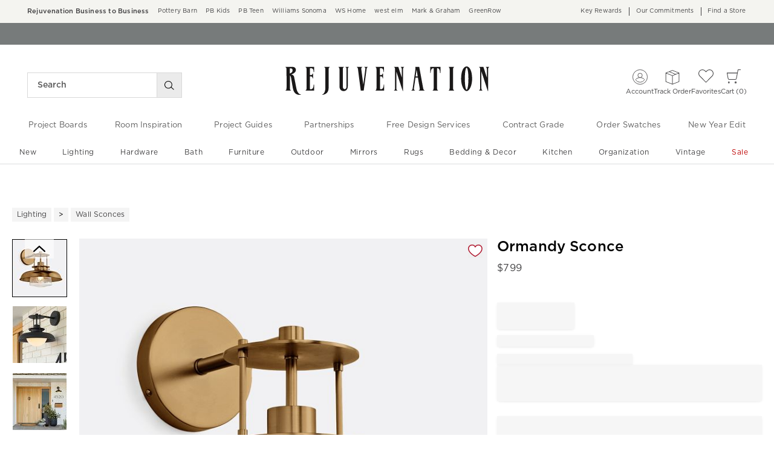

--- FILE ---
content_type: text/html
request_url: https://www.rejuvenation.com/products/ormandy-3-1-4-wall-sconce/?crl8_id=06428eb3-6cd3-439b-85ce-54b8d67f4ac5&cm_src=OLDLINK&utm_medium=curalate_reveal_6864&utm_source=curalate_reveal
body_size: 105657
content:
<!DOCTYPE html>
<html lang="en-us">
  <head>
    <meta charset="utf-8" />
    <meta name="viewport" content="width=device-width, initial-scale=1" />
    <title>12&quot; Ormandy Wall Sconce | Rejuvenation</title>
    <meta name="description" content="Shop Rejuvenation for the expertly crafted 12&quot; Ormandy Wall Sconce. Find light fixtures for your home with timeless designs and elegant materials."><meta name="robots" content="index,follow"><meta content="Ormandy Sconce" property="og:title"><meta content="og:product" property="og:type"><meta content="/products/ormandy-3-1-4-wall-sconce/" property="og:url"><meta content="https://assets.rjimgs.com/rjimgs/ab/images/dp/wcm/202531/0003/ormandy-sconce-d.jpg" property="og:image"><link rel="stylesheet" href="/.static/dist/css/global/rj/global-rj-0671e3d37e9a6f55ed8ec9ca9896054b3182f51c.css"><link rel="preconnect" href="https://assets.rjimgs.com"><link rel="preconnect" href="https://dpm.demdex.net"><link rel="stylesheet" href="/.static/dist/css/product/rj/product-rj-0bca3846edd0d37b9937e48fdc7f2ed8e57eb9a5.css"><link rel="canonical" href="https://www.rejuvenation.com/products/ormandy-3-1-4-wall-sconce/" id="pageCanonicalLink">
    <script type="text/javascript" src="https://www.rejuvenation.com/resources/b5603f6ee5849158109376706cc40426c997881c2ddc3"  ></script><script>
      function governor() {
        let items = {}; // all event handlers and data by name

        // Get and possibly create a handler/data object
        function getItem(type) {
          return (
            items[type] ||
            (items[type] = { callbacks: [], once: [], current: null })
          );
        }

        return {
          // register a handler, sending current state if we have it
          onChange: function (type, handler) {
            var item = getItem(type);
            item.callbacks.push(handler);
            if (item.current !== null) {
              try {
                handler(item.current);
              } catch (e) {
                //ignore error
              }
            }
          },

          once: function (type, handler) {
            var item = getItem(type);
            if (item.current !== null) {
              try {
                handler(item.current);
              } catch (e) {
                //ignore error
              }
            } else {
              item.once.push(handler);
            }
          },

          // unregister a handler
          remove: function (type, handler) {
            var e = getItem(type).callbacks,
              i = e.indexOf(handler);
            if (i > -1) e.splice(i, 1);
          },

          // invoke all handlers registered
          change: function (type, state) {
            var item = getItem(type);
            item.current = state;
            item.callbacks.forEach(function (f) {
              try {
                f(state);
              } catch (e) {
                //do nothing
              }
            });
            // invoke all once handlers
            item.once.forEach(function (f) {
              try {
                f(state);
              } catch (e) {
                //do nothing
              }
            });
            item.once = [];
          },
        };
      }

      window.WSI = window.WSI || {};
      WSI.state = governor();
      const LOCAL_STORAGE_KEY = "currentZipCodeInfo";
      const AKAMAI_COOKIE_NAME = "WSGEO";
      const STORE_COOKIE_NAME = "WSIRetailStore";
      const STORE_USER_AGENT_IDENTIFIER = "WSI/1.0";
      const CURRENT_URL = "current-url";
      let locationDetails;

      function getCookieValue(cookieName) {
        const cookieList = decodeURIComponent(document.cookie).split(";");
        let i = 0;

        for (; i < cookieList.length; i++) {
          const c = cookieList[i].trim();
          if (c.indexOf(cookieName) === 0) {
            return c.substr(cookieName.length + 1);
          }
        }
        return null;
      }

      // check if user has it in local-storage
      if (window.localStorage) {
        var lsLocation = JSON.parse(
          window.localStorage.getItem(LOCAL_STORAGE_KEY)
        );
        if (lsLocation && lsLocation.zipCode) {
          locationDetails =
            "US|" +
            lsLocation.state +
            "|" +
            lsLocation.zipCode +
            "|" +
            lsLocation.latlng.lat +
            "|" +
            lsLocation.latlng.lng;
        }
      }
      //check in cookie
      if (!locationDetails) {
        locationDetails = getCookieValue(AKAMAI_COOKIE_NAME);
      }
      if (locationDetails) {
        WSI.state.change(LOCAL_STORAGE_KEY, locationDetails);
      }
      // check user's country
      if (locationDetails) {
        const country = locationDetails.split("|")[0];
        const isInternationalRequest = country.toLowerCase() !== "us";
        WSI.state.change("isInternationalRequest", isInternationalRequest);
      }

      WSI.state.change(CURRENT_URL, window.location.href);

      //check if the request is coming from a store.
      const ua = window.navigator.userAgent;
      const isStoreBrowser = ua.indexOf(STORE_USER_AGENT_IDENTIFIER) >= 0;
      const hasStoreCookie = getCookieValue(STORE_COOKIE_NAME);
      const isRetailRequest = !!(isStoreBrowser || hasStoreCookie);
      WSI.state.change("isRetailRequest", isRetailRequest);
      // this is required for loading third party scripts in vue components
      WSI.appGlobal = {
        assetUris: {
          scripts: "https://www.rejuvenation.com/.static/",
        },
        isBrowseMode: "0",
        staticPrefix: "202601/599129208/",
      };
      WSI.brand = {     // Used by Adobe Target and Analytics
        concept: "rj",
        subBrand: "-RJ",
      };
      WSI.experiments = {     // Used by Adobe Target and Analytics
        // eslint-disable-next-line
        testKitchen: '{}',  // Single quotes because value contains double quotes
      };
    </script>
    <script>
      document.addEventListener("DOMContentLoaded", function () {
        // Check if the user is on the home page
        if (window.location.pathname === "/") {
            document.body.classList.add("home-page");
        }

        if (window?.__HEADER__INITIAL__STATE__?.header?.config?.removeRakutenPopup) {
          import('https://www.rejuvenation.com/.static/202601/599129208/js/thirdParty/removeRakutenPopUp.js')
          .then(({ observeDOMForRakuten }) => {
            observeDOMForRakuten();
          });
        }
      });
    </script>
    <script src="https://www.rejuvenation.com/.static/202601/599129208/dist/external/external.7972a4e2.js"></script>
    <script
      src="https://www.rejuvenation.com/.static/202601/599129208/dist/external/common.7972a4e2.js"
      defer
    ></script>
    <script src="https://www.rejuvenation.com/.static/202601/599129208/js/thirdParty/Visitor_4_4_1_init.js"></script>
    <script src="https://www.rejuvenation.com/.static/202601/599129208/dist/thirdparty/tracking.8104aec8.js"></script>
    <script src="https://www.rejuvenation.com/.static/202601/599129208/js/thirdParty/WSI-AT-v180.js"></script>
    <link
      rel="shortcut icon"
      type="image/x-icon"
      href="https://www.rejuvenation.com/.static/202601/599129208/img/favicons/rj.ico"
    />
    <script>
      var regEx = new RegExp("Trident|MSIE");
      if (regEx.test(window.navigator.userAgent)) {
        var ieScript = document.createElement("script");
        ieScript.src =
        "https://www.rejuvenation.com/.static/202601/599129208/js/IEOverlay/IEOverlay.js";
        document.getElementsByTagName("head")[0].appendChild(ieScript);
      }
      // For Accessibility with keyboard users.
      // Sending focus to breadcrumb or main content when user clicks on Skip To Content Link
      const setFocusToMainContent = (() => {
        const breadCrumbElement = document.querySelector("#breadcrumbs");
        const mainContentWrapper = document.querySelector("#app");
        if (breadCrumbElement) {
          breadCrumbElement?.focus();
        } else {
          mainContentWrapper.setAttribute("tabindex", "0");
          mainContentWrapper?.focus();
        }
      })
    </script>
    <!-- For Accessibility with iOS mobile browser 200% zoom users -->
    <!-- This function will only when the browser is zoomed to 200% on mobile view -->
    <script>
      function isMobile() {
        return /Mobi|Android|iPhone/i.test(navigator.userAgent);
      }
      function isSafari() {
        return /^((?!chrome|android).)*safari/i.test(navigator.userAgent);
      }
      function getZoomLevel() {
        return Math.round((window.outerWidth / window.innerWidth) * 100) / 100;
      }
      function isZooming() {
        if (!isMobile()) {
          document?.body?.classList?.remove("zoomLevel2X");
          return;
        }
        var zoomLevel;
        if (window.visualViewport && window.visualViewport.scale) {
          zoomLevel = window.visualViewport.scale;
        } else {
          zoomLevel = isSafari() ? getZoomLevel() : window.devicePixelRatio;
        }
        var zoomLevel2X = 2;
        document?.body?.classList[
          zoomLevel >= zoomLevel2X ? "add" : "remove"
        ]("zoomLevel2X");
      }
      if (window.visualViewport) {
        window.visualViewport.addEventListener("resize", isZooming);
      } else {
        window.addEventListener("resize", isZooming);
      }
      isZooming();
    </script>
    <script type="text/javascript">
      function blockCookiesUntilConsent() {
        const originalCookieDescriptor = Object.getOwnPropertyDescriptor(Document.prototype, 'cookie') || Object.getOwnPropertyDescriptor(HTMLDocument.prototype, 'cookie'); 

        Object.defineProperty(document, 'cookie', {
          get: function() {
            return originalCookieDescriptor.get.call(this);
          },
          set: function(value) {
            //essential cookies as determined by OneTrust from configuration
            const essentialCookies = "utag_main,OptanonConsent,SameSite,OptanonAlertBoxClosed,sessionid,_cc,mboxEdgeCluster,fpcid,BIGipServerx,_cid_cc,test,_cfuvid,__cf_bm";
            const cookieName = value.split('=')[0].trim();

            if (window.Optanon && window.OptanonActiveGroups) {
              return originalCookieDescriptor.set.call(this, value);
            } else if (essentialCookies.includes(cookieName)) {
              return originalCookieDescriptor.set.call(this, value);
            } else {
              return;
            }
          },
          configurable: true
        });
      }

      var isInBrowseMode = 
        "[object Object]" &&
        "0" === '1';
      if (isInBrowseMode) {
        blockCookiesUntilConsent();
      }

      function OptanonWrapper() { 
        if (window.Optanon && window.OptanonActiveGroups) {
          const originalCookieDescriptor = Object.getOwnPropertyDescriptor(Document.prototype, 'cookie') || Object.getOwnPropertyDescriptor(HTMLDocument.prototype, 'cookie');
          Object.defineProperty(document, 'cookie', originalCookieDescriptor);
        }

        Optanon.GetDomainData().Groups.forEach(group => {
            if (!OptanonActiveGroups.includes(group.CustomGroupId)) {
                group.Cookies.forEach(cookie => {
                  const name = cookie.Name;
                  const domainName = window.location.hostname;
                  const domainShortName = '.' + domainName.split('.').slice(1).join('.');
                  document.cookie = name+'=; Max-Age=-99999999; Path=/;Domain='+ domainName;
                  document.cookie = name+'=; Max-Age=-99999999; Path=/;';
                  document.cookie = name+'=; Max-Age=-99999999; Path=/;Domain='+ domainShortName;
                  pathArray = window.location.pathname.split('/');

                  pathArray.forEach((segment, idx, arr) => {
                    if (segment) {
                      const currentPath = arr.slice(0, idx + 1).join('/');
                      document.cookie = name+'=; Max-Age=-99999999; Path=' + currentPath + ';Domain='+ domainName;
                      document.cookie = name+'=; Max-Age=-99999999; Path=' + currentPath + ';';
                      document.cookie = name+'=; Max-Age=-99999999; Path=' + currentPath + ';Domain='+ domainShortName;

                      document.cookie = name+'=; Max-Age=-99999999; Path=' + currentPath + '/;Domain='+ domainName;
                      document.cookie = name+'=; Max-Age=-99999999; Path=' + currentPath + '/;';
                      document.cookie = name+'=; Max-Age=-99999999; Path=' + currentPath + '/;Domain='+ domainShortName;
                    }
                  });
            });
        }});
        
        if (Optanon.isAlertBoxClosed()) {
          document.dispatchEvent(new Event("oneTrustClosed"));
        }
      }
    </script>
    <!-- For Accessibility with iOS mobile browser 200% zoom users -->
    <style>
      .zoomLevel2X {
        #app {
          overflow-x: hidden;
          [data-style="registry-landing-page"] [data-style="registry-top-cta-container"] {
            margin-top: 100px;
          }
          [data-style="swatch-group-container"] [data-style="thumb-swatch-container"] [data-style="attribute-image-name"] [data-style="swatch-fabric"] {
            overflow-wrap: break-word;
          }
          [data-style="swatches-family"] [data-style="swatches-product-cell"] {
            overflow-wrap: anywhere;
          }
          .tabsWidget .css-wqc452 {
            min-width: 100%;
          }
          #shop-GR {
            .super-cat-container .supercat-content [data-style=grid].container .grid-item .category-link {
              flex-direction: column;
              align-items: center;
            }
            .super-cat-container .supercat-content [data-style=grid].container .grid-item .category-link .category-name {
              padding: 0 !important;
            }
          }
          .pip-main-container [data-style="product-details-product-price-below-product-tile"] [data-style="product-pricing-price-display"] {
            display: flex;
            flex-wrap: wrap;
          }
          .pip-main-container .price-under-title .product-pricing .product-price>ul {
            display: flex;
            flex-wrap: wrap;
          }
          .pip-main-container .purchasing-container .pip-river-container .add-to-cart-container .atc-container .flex {
            flex-direction: column;
            gap: 1rem;
          }
          .design-platform .space-y-md #accountLoginButton {
            white-space: nowrap;
          }
          .design-platform [data-style="credit-card-resent-confirmation-email"]>div {
            flex-wrap: wrap;
            margin-top: 6rem;
          }
          [data-style="credit-card"] .flex-grow > .flex {
            flex-direction: column;
          }
        }
        .with-mobile-utility-nav.mobileNavigation {
          max-width: 100%;
        } 
        .mobileNavigation .mobile-utility-nav ul#topOfNav li a .mobile-utility-nav-top-link-text {
          font-size: 0.4375rem;
        }
        .drawer-component-container {
          max-width: 100%;
        }
        button[data-test-id="flyout-tray-toggle"] {
          max-width: 100%;
        }
        img[data-style="icon-chevron-down"].icon-chevron-down {
          width: 0.6875rem;
        }
        [data-test-id="swatch-basket-heading"].heading-sub-secondary {
          font-size: 0.625rem !important;
        }
        [data-style="swatch-basket-container"] [data-style="swatches-my-selected-swatches"] .flex {
          display: flex;
          flex-direction: column; 
          gap: 0.625rem;
        }
        [data-style="swatches-my-selected-swatches"] {
            min-height: 8.4rem !important;
        }
        [data-style="swatch-basket-container"] [data-style="swatches-my-selected-swatches"]
          button[data-test-id="flyout-tray-toggle"] {
          display: flex;          
          flex-direction: row;
        }
        [data-test-id="mobile-order-free-swatches-button"] {
          min-width: 90%;
        }
        [data-details] .mobileNavigation #nav-main .nav-menu > li.active .pop-out-menu div > h3 {
          max-width: 100%;
          font-size: 0.625rem;
          width: auto !important;
        }
        [data-details] .mobileNavigation #nav-main .nav-menu > li.active .pop-out-menu div > h3 a {
          max-width: 133px;
          font-size: 0.625rem;
        }
        [data-details] .mobileNavigation #nav-main .nav-menu>li.active .pop-out-menu div>h3.open+ul a {
          padding-right: 1rem;
          max-width: 8.125rem;
        }
        .mobileNavigation #nav-main .nav-menu>li.active .pop-out-menu div>h3.open a.clickable-category-header-link::before {
          font-size: 0.6875rem;
        }
        .mobileNavigation [id=bottomNav] li a {
          font-size: 0.6875rem;
        }
        [data-details] .mobileNavigation.with-mobile-utility-nav {
          overflow-x: auto;
        }

        .sort-filter.sort-inline-facet-inline-filter {
          [data-style="sort-by"] select {
            width: 100%;
          }
        }
        #design-professionals {
          .w-max {
            width: auto;
          }
        } 
        
        .zip-code-container  {
          display: flex;
          flex-direction: column;
        }
        .product-discovery .shop_facets .accordion-item.shipping-label.availability-group .accordion-content .availability-facets-subgroup button.update-zip-code  {
          Width:100%;
        }
        .facets {
          max-width: 100%;
          margin-left: -1.125rem;
        }
          
        [data-test-id="progress-percentage"] {
          font-size: 1.25rem;
        }
        [data-test-id="progress-threshold"] .float-right {
          margin-left: 7.1875rem;
          margin-right: 1.25rem; 
        }
        [data-style="rewards-carousel"] .grid.place-content-center div {
          font-size: 0.75rem;
        }
        
        .wrap-my-store-search .zipcode-search {
          display: flex;
          flex-direction: column;
        }
        .wrap-my-store-search .zipcode-search .wrap-zip-search-button button {
          width: 100%;
          margin-left: 0px;
        }
        
        .product-discovery [data-style="sub-category-template"] .container  {
          display: flex;
          flex-direction: column;
        }
         
        div[data-style="email-display"] {
          display: flex;
          flex-direction: column;
        }
        [data-test-id="account-title-info"] {
          overflow: visible;
          white-space: normal;
          text-overflow: initial;
          width: 100%;
        } 
        [data-style="password-display"] {
          flex-direction: column;
        }
        
        .aside-navigation-container.new-page-container .responsive-content.responsive-content-page.pages.the-key-rewards .desktopContentWrapper .key-rewards-hero .section.imagerollover.cc-mobile-only {
          height: 150%;
        }
        .content-mfe.USA .aside-navigation-container.new-page-container .responsive-content.responsive-content-page.pages.the-key-rewards .desktopContentWrapper .key-rewards-hero .section.text h1 {
          font-size: 1rem !important; 
          margin-top: 1.4375rem !important;   
        }
        .content-mfe.USA .aside-navigation-container.new-page-container .responsive-content.responsive-content-page.pages.the-key-rewards .desktopContentWrapper .key-rewards-hero .section.text a {
          margin-top: 1.25rem !important;
        }
        #favorite-brand  {
          margin-top: 3.9375rem;
        }
  
        [data-style="add-on-items-group-add-on-items-item"] {
          display: flex;
          flex-direction: column;
        }
        [data-style="below-buy-box-product-smart-container-item-content-container"] {
        display: flex;
        flex-direction: column;
        }
        .design-platform[data-style=address-book] .btn-primary {
          white-space: nowrap;
          font-size: 0.625rem;
        }
        .design-platform[data-style=credit-card] .btn-primary {
          white-space: nowrap;
        }
        #favorites-page .favorites-list-container [data-style="grid"] {
          display: flex;
          flex-direction: column;
        }
        .design-platform [data-style=customizable-guided-accordion] [data-style=accordion-item-trigger] {
          pointer-events: auto;
        }
        .design-platform [data-style=accordion-item-heading] {
          margin-top: 5px;
        }
        
        [data-test-id="progress-percentage"] {
          font-size: 1.25rem;
        }
        [data-test-id="progress-threshold"] .float-right {
          margin-left: 7.1875rem;
          margin-right: 1.25rem;
        }
        [data-style="rewards-carousel"] .grid.place-content-center div {
          font-size: 0.75rem;
        }
        .product-discovery .slider-container .slider-input-display-container  {
          display: flex;
          flex-direction:column;
          gap: 0.5rem;
        }
        .product-discovery .side-nav .shop_facets .facet-selections-done .cta {
          width:100%;
        }
        [data-style="ship-to-customer-enhanced-main-content-wrapper-selected"]>div {
          display: flex;
          flex-direction: column;
        }
        [data-style="ship-to-store-ship-to-store-full-component-root"]>div>div:nth-child(2)>div {
          display: flex;
          flex-direction:column;
        }
        
        #favorites-page {
          .favorites-signin, .favorites-flyout {
            min-height: auto;
          }
        } 
        [data-style="barcode"] > div {
          margin-top: 6px;
        }
        .share-cta-container button {
          min-width: 100%;
        }
        #options-bar > div:nth-child(2) .btn-primary {
          min-width: 20%;
        }
        .design-platform .btn-conversion {
          min-height: 2.5rem;   
          padding: 1px;
        }
        #registry-list-page [data-style="dashboard"] > div > div:nth-child(2) > div:nth-child(2) .heading-secondary {
          height: 70px;
        }
        #registry-list-page [data-style="options-bar"] [id="options-bar"] > div:nth-child(2) .btn-secondary {
          font-size: 11px;
        }
        [data-style="grid-view-list"] {
          display: flex;
          flex-direction: column;
        }
        [data-style="evergreen-footer"] {
          .w-80 {
            p.text-sm {
              margin-left: 58px;
              max-width: 215px;
            }
          }
        }
        [id="registry-list-page"] .design-platform [data-style="dashboard"] > div > div:nth-child(2) > div:nth-child(2) > div:nth-child(4) > div > div:nth-child(2) {
          font-size: 11px;
        }

        [data-style="customer-drawer"] [data-test-id="drawer-container"] {
        width: 100%;
        }
        [data-style="credit-card-add-card"] .flex {
            flex-direction: column ;
            gap: 1rem;
        }
        .design-platform .order-2 {
          max-width: 100%;
        }
        [data-style="vue-component-ecom-drawer"] > div > div { 
          max-height: fit-content; 
        }
        #update-name-address-form .w-full {
          flex-direction: column-reverse;
          align-items: end;
          gap: 1rem;
        }
        #PT {
          max-width: 100%;
          [data-style="footer-sections"] .footer-menu{
            min-width: 11rem;
          }
          [data-style="footer-sections"] [data-style="mobile-email-sign-up"]{
            max-width: 100%;
          }
          [data-style="footer-sections"] [data-style="mobile-email-sign-up"] .email-container {
            flex-wrap: wrap;
            justify-content: start;
          }
          [data-style="footer-sections"] .financial-incentive-terms-container p {
            max-width: 75%;
          }
          [data-style="footer-sections"] .social-icons .footer-legal {
            display: flex;
            text-align: center;
          }
          [data-style="footer-sections"] .social-icons .footer-legal .text {
            max-width: 75%;
          }
          header #mobileDDHeader .header-icons .icon-cart .header-icon.cart svg {
            width: 15px;
            margin-left: -30px;
            height: 17px;
          }
        }
        #WE {
          [data-test-id="positioned-header-icon-search-span"] {
              width: 14px;
              height: 20px;
              padding: 0px;
          }
          [id=mobileDDHeader] .header-icons [id=logo-group] {
            width:35vw;
          }
          [id=mobileDDHeader] .header-icons .icon-cart.icon-cart a { 
            justify-content: start; 
          }
          [data-style="footer-sections"] .social-icons{
            min-width: 12.875rem;
          }
          [data-style="footer-sections"] [data-style="mobile-footer-links"] {
            max-width: 100%;
          }
        }
        [data-style="footer"] [data-style="footer-sections"] {
          flex-direction: row;
        }
        [data-style="footer"] [data-style="footer-sections"] [data-style="footer-menu"] {
          max-width: 100%;
          min-width: unset;
        }
        [data-style="footer"] [data-style="footer-sections"] [data-style="mobile-email-sign-up"] {
          max-width: 100%
        }
        [data-style="footer"] [data-style="footer-sections"] [data-style="mobile-footer-links"] {
          max-width: 80%;
          padding-left: 10px;
          padding-right: 10px;
          line-break: anywhere;
        }
        [data-style="footer"] [data-style="footer-sections"] .social-icons{
          margin: 0;
        }
        [data-style="footer"] [data-style="footer-sections"] .social-icons [data-style="financial-incentives"] {
          min-width: auto;
        }
        div[data-test-id="delivery-steps"].items-center {
          align-items: start;
        }
        div[data-test-id="order-header"].text-light {
          display: flex;
          flex-direction: column;
        }
        div[data-test-id="order-header-item"].flex {
          display: flex;
          flex-direction: row;
        }
        div[data-test-id="order-header-item"] {
          display: flex;
          flex-direction: row;
          padding-left: 0px;
          margin-left: 0px;
        }
        .drawer-component-container .drawer-component-header .design-platform [data-style="guest-account-info-flyout-header"] [data-style="guest-account-info-flyout-create-account-wrapper"]>button {
          font-size: 0.5rem;
        }
        [data-style="footer"] [data-style="footer-sections"] .social-icons{
          margin-top: 1.5rem;
          width: 90vw;
          padding: 10px 0;
          min-width: auto;
        }
        [data-style="footer"] [data-style="footer-sections"] [data-style="mobile-email-sign-up"] .email-container{
          flex-direction: column;
          gap: 0.5rem;
        }
        [data-style="footer"] [data-style="footer-sections"] [data-style="mobile-email-sign-up"] .email-container>input{
          padding-top: 5px;
          margin-top: 1rem;
          padding-bottom: 5px;
        }
        :has(header#MG) footer [data-style="footer-sections"] .social-icons{
          margin: 0;
          width: 90vw;
          padding: 10px 0;
          min-width: auto;
        }
        div[data-test-id="page-selector-container"] {
          width:auto;
        }
        #filter-options-bar {
          display: flex;
          flex-direction: column;
        }
        div[data-test-id="sortby-filter"][data-style="sortBy"] {
          width: 100%;
        }
        div[data-test-id="viewby-filter"][data-style="viewBy"] {
          width: 100%;
        }
        [data-style="redesigned-gift-card"] > .flex {
          flex-direction: column;
        }
        .heading-display {
          font-size: 1rem;
        }
      }
    </style>
  </head>

  <body>
    <a href="#breadcrumbs" onclick="setFocusToMainContent()" class="showonfocus">Skip to Content</a>
    <header id="RJ" data-component="Global-Header" data-test-id="Global-header"><!--[--><!----><!----><div data-style="seo-schema-tags"></div><!----><div class="mobile-header-wrapper" data-test-id="mobile-header-wrapper"><section id="top-promo" data-test-id="top-promo-bar" class=""><div data-style="ecm-content-slot" class="ecm-content-slot global-wide-banner-1" style=""><div data-component="Global-EcmPromo" class="promo"><div class="promo-content"><div class="responsive-content responsive-content-block global-wide-banner-1 promo" location="global-wide-banner-1" data-style="content" data-component="Global-EcmPromo"><div id="global-wide-banner-1-container" data-test="ecm-content-container"><div></div></div><div class="ecm-content-script-container"></div><div class="ecm-content-style-container"></div></div></div></div></div><div data-style="ecm-content-slot" class="ecm-content-slot global-wide-banner-2" style=""><div data-component="Global-EcmPromo" class="promo"><div class="promo-content"><div class="responsive-content responsive-content-block global-wide-banner-2 promo" location="global-wide-banner-2" data-style="content" data-component="Global-EcmPromo"><div id="global-wide-banner-2-container" data-test="ecm-content-container"><div></div></div><div class="ecm-content-script-container"></div><div class="ecm-content-style-container"></div></div></div></div></div><div data-style="ecm-content-slot" class="ecm-content-slot global-wide-banner-3" style=""><div data-component="Global-EcmPromo" class="promo"><div class="promo-content"><div class="responsive-content responsive-content-block global-wide-banner-3 promo" location="global-wide-banner-3" data-style="content" data-component="Global-EcmPromo"><div id="global-wide-banner-3-container" data-test="ecm-content-container"><div></div></div><div class="ecm-content-script-container"></div><div class="ecm-content-style-container"></div></div></div></div></div><div data-style="ecm-content-slot" class="ecm-content-slot global-wide-banner-4" style=""><div data-component="Global-EcmPromo" class="promo"><div class="promo-content"><div class="responsive-content responsive-content-block global-wide-banner-4 promo" location="global-wide-banner-4" data-style="content" data-component="Global-EcmPromo"><div id="global-wide-banner-4-container" data-test="ecm-content-container"><div></div></div><div class="ecm-content-script-container"></div><div class="ecm-content-style-container"></div></div></div></div></div><div style="display:none;"><div data-style="ecm-content-slot" class="ecm-content-slot mobile-wide-banner-1 m"><div data-component="Global-EcmPromo" class="promo"><div class="promo-content"><div class="responsive-content responsive-content-block mobile-wide-banner-1m promo" location="mobile-wide-banner-1/m" data-style="content" data-component="Global-EcmPromo"><div id="mobile-wide-banner-1/m-container" data-test="ecm-content-container"><div></div></div><div class="ecm-content-script-container"></div><div class="ecm-content-style-container"></div></div></div></div></div><div data-style="ecm-content-slot" class="ecm-content-slot mobile-wide-banner-2 m"><div data-component="Global-EcmPromo" class="promo"><div class="promo-content"><div class="responsive-content responsive-content-block mobile-wide-banner-2m promo" location="mobile-wide-banner-2/m" data-style="content" data-component="Global-EcmPromo"><div id="mobile-wide-banner-2/m-container" data-test="ecm-content-container"><div></div></div><div class="ecm-content-script-container"></div><div class="ecm-content-style-container"></div></div></div></div></div><div data-style="ecm-content-slot" class="ecm-content-slot mobile-wide-banner-3 m"><div data-component="Global-EcmPromo" class="promo"><div class="promo-content"><div class="responsive-content responsive-content-block mobile-wide-banner-3m promo" location="mobile-wide-banner-3/m" data-style="content" data-component="Global-EcmPromo"><div id="mobile-wide-banner-3/m-container" data-test="ecm-content-container"><div></div></div><div class="ecm-content-script-container"></div><div class="ecm-content-style-container"></div></div></div></div></div><div data-style="ecm-content-slot" class="ecm-content-slot mobile-wide-banner-4 m"><div data-component="Global-EcmPromo" class="promo"><div class="promo-content"><div class="responsive-content responsive-content-block mobile-wide-banner-4m promo" location="mobile-wide-banner-4/m" data-style="content" data-component="Global-EcmPromo"><div id="mobile-wide-banner-4/m-container" data-test="ecm-content-container"><div></div></div><div class="ecm-content-script-container"></div><div class="ecm-content-style-container"></div></div></div></div></div></div></section><section id="cross-brand-bar" data-test-id="cross-brand-bar" class=""><div class="separated-lists"><ul data-style="brands-list" class="brands-list" data-component="Global-header-BrandsList"><!--[--><li class="b2b"><a href="/pages/business-to-business/?cm_re=tiptopbanner-_-default-_-B2B" target="_blank" referrerpolicy="no-referrer-when-downgrade">Rejuvenation Business to Business <!----></a><!----></li><li class=""><a href="https://www.potterybarn.com/?cm_ven=CrossBrandReferral&amp;cm_cat=RJ&amp;cm_pla=Header&amp;cm_ite=Link" target="_blank" referrerpolicy="no-referrer-when-downgrade">Pottery Barn <!----></a><!----></li><li class=""><a href="https://www.potterybarnkids.com/?cm_ven=CrossBrandReferral&amp;cm_cat=RJ&amp;cm_pla=Header&amp;cm_ite=Link" target="_blank" referrerpolicy="no-referrer-when-downgrade">PB Kids <!----></a><!----></li><li class=""><a href="https://www.pbteen.com/?cm_ven=CrossBrandReferral&amp;cm_cat=RJ&amp;cm_pla=Header&amp;cm_ite=Link" target="_blank" referrerpolicy="no-referrer-when-downgrade">PB Teen <!----></a><!----></li><li class=""><a href="https://www.williams-sonoma.com/?cm_ven=CrossBrandReferral&amp;cm_cat=RJ&amp;cm_pla=Header&amp;cm_ite=Link" target="_blank" referrerpolicy="no-referrer-when-downgrade">Williams Sonoma <!----></a><!----></li><li class=""><a href="https://www.williams-sonoma.com/pages/williams-sonoma-home/?cm_ven=CrossBrandReferral&amp;cm_cat=RJ&amp;cm_pla=Header&amp;cm_ite=Link" target="_blank" referrerpolicy="no-referrer-when-downgrade">WS Home <!----></a><!----></li><li class=""><a href="https://www.westelm.com/?cm_ven=CrossBrandReferral&amp;cm_cat=RJ&amp;cm_pla=Header&amp;cm_ite=Link" target="_blank" referrerpolicy="no-referrer-when-downgrade">west elm <!----></a><!----></li><li class=""><a href="https://www.markandgraham.com/?cm_ven=CrossBrandReferral&amp;cm_cat=RJ&amp;cm_pla=Header&amp;cm_ite=Link" target="_blank" referrerpolicy="no-referrer-when-downgrade">Mark &amp; Graham <!----></a><!----></li><li class=""><a href="https://www.greenrow.com/?cm_ven=CrossBrandReferral&amp;cm_cat=RJ&amp;cm_pla=Header&amp;cm_ite=Link" target="_blank" referrerpolicy="no-referrer-when-downgrade">GreenRow <!----></a><!----></li><!--]--></ul><div data-style="ccpa-header-button" class="ccpa-opt-out-button-container HOM" data-component="Global-header-CCPAHeaderButton"><a class="ccpa-opt-out-button" href="/customer-service/privacy/#do-not-sell" target="_blank"> Do Not Sell My Personal Information </a></div><div class="aside-container"><!----><div data-style="list-aside" data-component="Global-header-ListAside" class="HOM"><ul class="list-aside-nav"><!--[--><li><a class="classes-nav-link" href="/pages/the-key-rewards?cm_type=gnav"><!----><span class="link_label">Key Rewards</span><!----><!----></a><!----></li><li><a class="classes-nav-link" href="/pages/sustainability/?cm_re=tiptopbanner-_-default-_-OurCommitments"><!----><span class="link_label">Our Commitments</span><!----><!----></a><!----></li><li><a class="classes-nav-link" href="/pages/find-a-store/?cm_re=tiptopbanner-_-default-_-FAS"><!----><span class="link_label">Find a Store</span><!----><!----></a><!----></li><!--]--><!----></ul></div></div><!----></div></section><section id="bottom-promo" class=""><div data-style="ecm-content-slot" class="ecm-content-slot global-wide-banner-bottom-1" style="width:100%;"><div data-component="Global-EcmPromo" class="promo"><div class="promo-content"><div class="responsive-content responsive-content-block global-wide-banner-bottom-1 promo" location="global-wide-banner-bottom-1" data-style="content" data-component="Global-EcmPromo"><div id="global-wide-banner-bottom-1-container" data-test="ecm-content-container"><div><div class="cq-ecm-pages responsive-banners"> 
 <div class="flipper common-slideshow section"> 
  <div class="arrows"> 
  </div> 
  <div id="common-slideshow2047647565" class="slideshow
        
        
        ecm-component-wrapper ecm-slideshow-wrapper responsive-devicetype-desktop responsive-devicetype-mobile" data-slideshow="{ autoplay:true,
                autopause:false, delay:4500,
                duration:1000, transition:'fade',
                repeat:'loop', easing:dojo.fx.easing.cubicInOut
                 }"> 
   <div class="slide " style="display: none; opacity: 1; "> 
    <div class="s1b"> 
     <div id="text-1553379953" class="text section  ecm-component-wrapper ecm-text-wrapper responsive-devicetype-desktop responsive-devicetype-mobile"> 
      <p>See if you're pre-approved - Earn 10% in rewards today<sup>1</sup> with a Rejuvenation Visa. <a href="https://www.rejuvenation.com/ccvalueprop/?userAction=LearnMore&fromPageLoc=TippyTop&fromPageType=Homepage"><u>Learn More</u></a></p> 
     </div> 
    </div> 
   </div> 
   <div class="slide " style="display: none; opacity: 1; "> 
    <div class="s1b"> 
     <div id="text-1552518003" class="text section  ecm-component-wrapper ecm-text-wrapper responsive-devicetype-desktop responsive-devicetype-mobile"> 
      <p>Zero interest promo financing on purchases of $750 or more. <a href="https://www.rejuvenation.com/ccvalueprop/?userAction=LearnMore&fromPageLoc=TippyTop&fromPageType=Homepage"><u>Learn More</u></a></p> 
     </div> 
    </div> 
   </div> 
   <ul class="positioners  hidden"> 
    <li class="gotoSlide">•</li> 
    <li class="gotoSlide">•</li> 
   </ul> 
   <ul class="controls"> 
    <li class="rewind">Go to First Slide</li> 
    <li class="prev">Previous Slide</li> 
    <li class="pause">Pause</li> 
    <li class="play">Play</li> 
    <li class="next">Next Slide</li> 
    <li class="fastForward">Go to Last Slide</li> 
   </ul> 
  </div> 
 </div>  
</div></div></div><div class="ecm-content-script-container"></div><div class="ecm-content-style-container"></div></div></div></div></div><div data-style="ecm-content-slot" class="ecm-content-slot global-wide-banner-bottom-2" style=""><div data-component="Global-EcmPromo" class="promo"><div class="promo-content"><div class="responsive-content responsive-content-block global-wide-banner-bottom-2 promo" location="global-wide-banner-bottom-2" data-style="content" data-component="Global-EcmPromo"><div id="global-wide-banner-bottom-2-container" data-test="ecm-content-container"><div></div></div><div class="ecm-content-script-container"></div><div class="ecm-content-style-container"></div></div></div></div></div><div data-style="ecm-content-slot" class="ecm-content-slot global-wide-banner-bottom-3" style=""><div data-component="Global-EcmPromo" class="promo"><div class="promo-content"><div class="responsive-content responsive-content-block global-wide-banner-bottom-3 promo" location="global-wide-banner-bottom-3" data-style="content" data-component="Global-EcmPromo"><div id="global-wide-banner-bottom-3-container" data-test="ecm-content-container"><div></div></div><div class="ecm-content-script-container"></div><div class="ecm-content-style-container"></div></div></div></div></div><div data-style="ecm-content-slot" class="ecm-content-slot global-wide-banner-bottom-4" style=""><div data-component="Global-EcmPromo" class="promo"><div class="promo-content"><div class="responsive-content responsive-content-block global-wide-banner-bottom-4 promo" location="global-wide-banner-bottom-4" data-style="content" data-component="Global-EcmPromo"><div id="global-wide-banner-bottom-4-container" data-test="ecm-content-container"><div></div></div><div class="ecm-content-script-container"></div><div class="ecm-content-style-container"></div></div></div></div></div><!----></section></div><div class="sticky-header"><header class="main-container HOM" role="presentation"><div class="my-store-position"><!----><section id="sub-brand-bar" class=""><div class="separated-lists"><!----><div data-style="action-link-list" class="linklist-separated-lists separated-lists" data-testid="Global-action-link-list"><ul id="nav-user-links" data-component="Global-header-ActionLinkList" data-test-id="Global-header-ActionLinkList"><li id="my-account" data-component="Global-header-MyAccount" class="" data-test-id="Global-my-account" displaysigninprompt="false"><a href="/account/?cm_type=gnav&amp;cm_sp=HeaderLinks-_-MyAccount-_-MainSite"><section class="design-platform"><!----><span data-style="Global-account-icon" class="icon_svg" data-component="Global-SVGIcon"><!----><!----><!----><!----><!----><!----><!----><!----><!----><!----><!----><!----><!----><!----><!----><!----><!----><!----><!----><!----><!----><!----><!----><!----><!----><!----><!----><!----><!----><!----><!----><!----><!----><!----><!----><!----><!----><!----><!----><!----><!----><!----><!----><!----><!----><!----><!----><!----><!----><!----><!----><!----><!----><!----><!----><!----><!----><!----><!----><!----><!----><!----><!----><!----><!----><!----><!----><!----><!----><!----><!----><!----><!----><!----><!----><!----><!----><!----><!----><!----><!----><!----><!----><!----><!----><!----><!----><!----><!----><!----><!----><!----></span><!----></section><span class="">Account</span></a><!----><div id="myaccount-container" class="submenu"><div><!----><ul id="myaccount-submenu" class=""><!--[--><li class="sign-in"><a href="/account/?cm_type=gnav&amp;cm_re=HeaderLinks-_-MyAccount-_-MainSite" class="button cta">Sign In</a></li><li class="separator-below"><a href="/account/login.html?cm_type=gnav&amp;cm_sp=headerlinks-_-desktop-_-account_b2bsignin" class="separator-below">B2B Member Sign-in</a></li><li class="separator-below"><a href="/account/?cm_type=gnav&amp;cm_sp=HeaderLinks-_-SearchBox-_-CreateAccount" class="separator-below">Create an Account</a></li><li class="separator-below"><a href="/account/keyrewards.html?cm_sp=HeaderLinks-_-ViewMyRewards-_-MainSite" class="separator-below">View My Rewards</a></li><li class="separator-below"><a href="/pages/the-key-rewards?cm_sp=HeaderLinks-_-TheKeyRewards-_-MainSite" class="separator-below">The Key Rewards</a></li><li class="separator-below"><a href="/ccvalueprop/?fromPageType=Account&amp;userAction=LearnMore&amp;cm_type=gnav&amp;cm_sp=HeaderLinks-_-SearchBox-_-CreditCard" class="separator-below">Rejuvenation Credit Card</a></li><li class="separator-below"><a href="/shop-by-style/?cm_sp=HeaderLinks-_-ProjectBoards-_-MainSite" class="separator-below">Project Boards</a></li><li class="separator-below"><a href="/favorites/?cm_sp=HeaderLinks-_-Favorites-_-MainSite" class="separator-below">My Favorites</a></li><!--]--></ul></div><!----><!----></div></li><!--[--><!--[--><li class="undefined"><a href="/customer-service/order-shipment-tracking/"><span data-style="svg-icon" class="icon_svg" data-component="Global-SVGIcon"><!----><!----><!----><!----><!----><!----><!----><!----><!----><!----><!----><!----><!----><!----><!----><!----><!----><!----><!----><!----><!----><!----><!----><!----><!----><!----><!----><!----><!----><!----><!----><!----><!----><!----><!----><!----><!----><!----><!----><!----><!----><!----><!----><!----><!----><!----><!----><!----><!----><!----><!----><!----><!----><!----><!----><!----><!----><!----><!----><!----><!----><!----><!----><!----><!----><!----><!----><!----><!----><!----><!----><!----><!----><!----><!----><!----><!----><!----><!----><!----><!----><!----><!----><!----><!----><!----><!----><!----><!----><!----><!----><!----></span><!----><span class="link-text">Track Order <!----></span></a><!----><!----><!----></li><!--]--><!--[--><!----><!--]--><!--[--><li class="undefined"><a href="/favorites/"><span data-style="svg-icon" class="icon_svg" data-component="Global-SVGIcon"><!----><!----><!----><!----><!----><!----><!----><!----><!----><!----><!----><!----><!----><!----><!----><!----><!----><!----><!----><!----><!----><!----><!----><!----><!----><!----><!----><!----><!----><!----><!----><!----><!----><!----><!----><!----><!----><!----><!----><!----><!----><!----><!----><!----><!----><!----><!----><!----><!----><!----><!----><!----><!----><!----><!----><!----><!----><!----><!----><!----><!----><!----><!----><!----><!----><!----><!----><!----><!----><!----><!----><!----><!----><!----><!----><!----><!----><!----><!----><!----><!----><!----><!----><!----><!----><!----><!----><!----><!----><!----><!----><!----></span><!----><span class="link-text">Favorites <!----></span></a><!----><!----><!----></li><!--]--><!--]--><li class="cart-button"><a href="/shoppingcart/?cm_type=gnav&amp;cm_sp=HeaderLinks-_-Checkout-_-MainSite" class="view-cart"><span data-style="svg-icon" class="icon_svg" data-component="Global-SVGIcon"><!----><!----><!----><!----><!----><!----><!----><!----><!----><!----><!----><!----><!----><!----><!----><!----><!----><!----><!----><!----><!----><!----><!----><!----><!----><!----><!----><!----><!----><!----><!----><!----><!----><!----><!----><!----><!----><!----><!----><!----><!----><!----><!----><!----><!----><!----><!----><!----><!----><!----><!----><!----><!----><!----><!----><!----><!----><!----><!----><!----><!----><!----><!----><!----><!----><!----><!----><!----><!----><!----><!----><!----><!----><!----><!----><!----><!----><!----><!----><!----><!----><!----><!----><!----><!----><!----><!----><!----><!----><!----><!----><!----></span><!----><span>Cart</span><span class="delimiter cart-count">0</span></a><!----><!----></li><!----></ul><!----></div></div></section></div><div data-style="brand-logo" id="logo-group" data-component="Global-header-BrandLogo"><a href="/" data-params="{&quot;cm_type&quot;: &quot;gnav&quot;}"><svg data-style="rj-logo" width="500" height="70.5" viewbox="0 0 500 70.5" xmlns="http://www.w3.org/2000/svg"><title>Rejuvenation</title><g fill="#1A1818" fill-rule="evenodd"><path d="M67.9 29.7h-1.2c.1-2.2-1.2-4.2-3.2-5H60.1v31.6c.8.2 1.6.3 2.4.3 4 0 6.6-3.7 6.6-11.4h1.2v14.9h-21v-.8c2.6-.4 2.6-4.6 2.6-6.8V8.6c0-2.2 0-6.5-2.6-6.8v-.7h21v12.6h-1.2c0-2.9-.3-9.4-6.6-9.4-.8-.1-1.6.1-2.4.5v16.7h3.4c1.8-.5 3.1-2.1 3.2-3.9h1.2m153 42.4v-.7c2.6-.4 2.6-4.6 2.6-6.8V8.6c0-2.2 0-6.5-2.6-6.8v-.7H242v12.6h-1.2c0-2.9-.3-9.4-6.6-9.4-.8-.1-1.6.1-2.4.5v16.7h3.4c1.8-.5 3.1-2.1 3.2-3.9h1.2v12h-1c.1-2.2-1.2-4.2-3.2-5H232.1v31.6c.8.2 1.6.3 2.4.3 4 0 6.6-3.7 6.6-11.4h1.2V60h-21.4zm223.8-2c-2.3 0-4.4-11-4.4-27.4s2.1-27.4 4.4-27.4 4.4 11.5 4.4 27.4S447 58 444.7 58m0-58c-6.7 0-13.5 9.5-13.5 30.6 0 17.2 6.8 30.6 13.5 30.6s13.5-13.4 13.5-30.6C458.1 9.5 451.3 0 444.7 0m-44.2 60.1v-.8c2.6-.4 2.6-4.6 2.6-6.8V8.7c0-2.2 0-6.5-2.6-6.8v-.8H414v.7c-2.6.4-2.6 4.6-2.6 6.8v43.8c0 2.2 0 6.5 2.6 6.8v.7l-13.5.2zm93.9-51.4c0-2.2 0-6.5-2.6-6.8v-.8h8.2v.7c-2.6.4-2.6 4.6-2.6 6.8v52.6h-.7l-15.8-48.9v40.1c0 2.2 0 6.5 2.6 6.9v.7h-8.2v-.7c2.6-.4 2.6-4.6 2.6-6.9V8.6c0-2.2 0-6.5-2.6-6.8v-.7h10.5l8.6 26.5V8.7zm-208.8 0c0-2.2 0-6.5-2.6-6.8v-.8h8.2v.7c-2.6.4-2.6 4.6-2.6 6.8v52.6h-.7l-15.8-48.9v40.1c0 2.2 0 6.5 2.6 6.9v.7h-8.2v-.7c2.6-.4 2.6-4.6 2.6-6.9V8.6c0-2.2 0-6.5-2.6-6.8v-.7H277l8.6 26.5V8.7zm78.2-4.2s-7.3-1.8-7.3 11.7h-1.2V1.1h25.2v15h-1.2c0-13.5-7.3-11.7-7.3-11.7v48c0 2.2 0 6.5 2.6 6.9v.7h-13.4v-.7c2.6-.4 2.6-4.6 2.6-6.9V4.5zM140.8 49c0 4.1 1.2 7.5 4.6 7.5s4.6-3.4 4.6-7.5V8.7c0-2.2 0-6.5-2.6-6.8v-.8h8.2v.7c-2.6.5-2.6 4.7-2.6 6.9v40.8c0 6.5-3.8 11.7-10.2 11.7-6.5 0-10.2-5.2-10.2-11.7V8.7c0-2.2 0-6.5-2.6-6.8v-.8h13.4v.7c-2.6.4-2.6 4.6-2.6 6.8V49zm48-47.9v.7c-1.4.1-2.5 1.2-2.6 2.6-.1.9-.1 1.9 0 2.8l4.9 38 4.9-38c.1-.9.1-1.9 0-2.8-.1-1.4-1.2-2.5-2.6-2.6v-.7h8.9v.7c-2.6 0-3.2 4.2-3.4 6.3v.5L192.1 60h-7.2s-4.9-36.6-6.3-49.1l-.3-2.2v-.5c-.3-2.2-.8-6.4-3.4-6.3v-.8h13.9zm133.1 7 2.7 16.6h-5l2.3-16.6zm6.5-7h-9.7v.7c1.4 0-1.5 18.7-1.5 18.7l-.5 3.2-4.2 29.3c-.3 2.2-.9 6.4-3.5 6.3v.7h8.9v-.7c-1.4-.1-2.5-1.3-2.5-2.6-.1-.9-.1-1.9 0-2.8l3.8-26.3h5.9l4.4 26.2c.2.9.2 1.9.2 2.8 0 1.4-1.1 2.5-2.4 2.6v.8h14.3v-.7c-2.6 0-3.4-4.2-3.8-6.3l-9.4-51.9zm-314.7 15c-.9.6-1.9 1-2.9 1.3V4.9c1-.1 2.1-.1 3.1 0 1.2.1 2.2.8 2.8 1.8.4.6.6 1.3.7 2 .1.7.1 1.5 0 2.2-.2 1.1-.6 2.2-1.3 3.1-.6.8-1.4 1.5-2.4 2.1m-11 7.5v28.8c0 2.2 0 6.5-2.6 6.8v.8h13.4v-.7c-2.6-.4-2.6-4.6-2.6-6.8V22.2c1.4.7 2.3 3.6 2.7 5.3.2.8.3 1.4.3 1.4 1.4 8.3 4.2 24.8 4.3 25.1 2.9 17.3 15.2 17.3 19.5 16v-.9c-3.4.7-8.6-3.4-11-15.3L21.3 26c-.7-3.1-3.2-5.5-6.3-5.9-.4 0-.7 0-.8-.1 3.1-1.1 5.9-2.7 8.5-4.8 2.7-2.5 3.6-6.3 2.2-9.7-.9-2.1-2.7-3.6-4.9-4.1-1.3-.2-2.5-.3-3.8-.3H0v.7c2.6.4 2.6 4.6 2.6 6.8V20M106 8.6c0-2.2 0-6.3 2.6-6.7v-.8H95.3v.7c2.6.4 2.6 4.6 2.6 6.7v45.2c0 10.7-5 15.9-7.6 15.9v.8c4.2 0 15.7-2.4 15.7-17.2V8.6z"></path></g></svg><!----></a></div><!--[--><!----><section data-style="search-bar" id="header-search-form" class="hide-on-mediumBreakPoint" style=""><div data-component="Global-header-SearchBar" class="global-header-search"><div class="HOM searchbar-bg-shade"></div><div class=""><div class="chevron-arrow-back HOD"><a href="javascript:void(0)" data-test-id="back-arrow"><span data-style="svg-icon" class="icon_svg" data-component="Global-SVGIcon"><!----><!----><!----><!----><!----><!----><!----><!----><!----><!----><!----><!----><!----><!----><!----><!----><!----><!----><!----><!----><!----><!----><!----><!----><!----><!----><!----><!----><!----><!----><!----><!----><!----><!----><!----><!----><!----><!----><!----><!----><!----><!----><!----><!----><!----><!----><!----><!----><!----><!----><!----><!----><!----><!----><!----><!----><!----><!----><!----><!----><!----><!----><!----><!----><!----><!----><!----><!----><!----><!----><!----><!----><!----><!----><!----><!----><!----><!----><!----><!----><!----><!----><!----><!----><!----><!----><!----><svg class="w-6 h-6 text-gray-800 dark:text-white" aria-hidden="true" xmlns="http://www.w3.org/2000/svg" fill="none" viewBox="0 0 8 14" aria-labelledby="arrowTitle"><title id="arrowTitle">Back arrow</title><path stroke="currentColor" stroke-linecap="round" stroke-linejoin="round" stroke-width="1" d="M7 1 1.3 6.326a.91.91 0 0 0 0 1.348L7 13"></path></svg><!----><!----><!----><!----></span></a></div><form id="search-form" method="GET" action="/search/results.html"><input type="search" id="search-field" name="words" aria-label="Search" placeholder="Search" value="" autocorrect="off" autocomplete="off" tabindex="0" class=""><button aria-label="search" type="submit" tabindex="0" class=""><span><svg viewBox='0 0 21 20' role='img' version='1.1' aria-labelledby='title' class='icon-search' > <title id='title'>search</title> <desc>Click to search for products.</desc> <g stroke='none' stroke-width='1' fill='none' fill-rule='evenodd' transform='translate(-99.000000, -120.000000)' > <g transform='translate(99.000000, 119.000000)'> <g transform='translate(0.000000, 0.681600)'> <g></g> <path d='M8.4307,1.7187 C4.5537,1.7187 1.4007,4.8717 1.4007,8.7487 C1.4007,12.6247 4.5537,15.7787 8.4307,15.7787 C12.3067,15.7787 15.4597,12.6247 15.4597,8.7487 C15.4597,4.8717 12.3067,1.7187 8.4307,1.7187 M8.4307,17.1787 C3.7827,17.1787 -0.0003,13.3977 -0.0003,8.7487 C-0.0003,4.1007 3.7827,0.3187 8.4307,0.3187 C13.0787,0.3187 16.8607,4.1007 16.8607,8.7487 C16.8607,13.3977 13.0787,17.1787 8.4307,17.1787' class='search-btn-fill-color' fill='#fff' ></path> </g> <polygon class='search-btn-fill-color' fill='#fff' points='19.793 20.6816 13.6 15.0496 14.541 14.0146 20.734 19.6466' ></polygon> </g> </g> </svg></span></button></form></div><div class="type-ahead-container"><div data-style="visual-type-ahead" class="visual-type-ahead type-ahead-search-results hide top-search-vta"><div class="c-horizontal-line"></div><!----><ul id="typeAhead" class="search-suggestions type-ahead"><!----><!--[--><!--]--><!----></ul><span class="sr-only" role="alert"></span><!----><!----></div><div class="shader mobile-auto-suggest" style="display:none;"></div></div></div></section><!--]--></header><header data-details="close" role="presentation"><div class="mobile-header-container"><div id="mobileDDHeader" class="HOD sticky-mobile-header bottom-shadow"><button type="button" id="menu-icon" aria-label="show site navigation" data-test-id="Global-header-mobile-hamburger-icon" aria-expanded="false" class="link"><!----><div></div></button><div data-style="mobile-header-icon" class="header-icons" data-test-id="Global-header-mobile-header-icon"><div data-style="brand-logo" id="logo-group" data-component="Global-header-BrandLogo"><a href="/" data-params="{&quot;cm_type&quot;: &quot;gnav&quot;}"><svg data-style="rj-logo" width="500" height="70.5" viewbox="0 0 500 70.5" xmlns="http://www.w3.org/2000/svg"><title>Rejuvenation</title><g fill="#1A1818" fill-rule="evenodd"><path d="M67.9 29.7h-1.2c.1-2.2-1.2-4.2-3.2-5H60.1v31.6c.8.2 1.6.3 2.4.3 4 0 6.6-3.7 6.6-11.4h1.2v14.9h-21v-.8c2.6-.4 2.6-4.6 2.6-6.8V8.6c0-2.2 0-6.5-2.6-6.8v-.7h21v12.6h-1.2c0-2.9-.3-9.4-6.6-9.4-.8-.1-1.6.1-2.4.5v16.7h3.4c1.8-.5 3.1-2.1 3.2-3.9h1.2m153 42.4v-.7c2.6-.4 2.6-4.6 2.6-6.8V8.6c0-2.2 0-6.5-2.6-6.8v-.7H242v12.6h-1.2c0-2.9-.3-9.4-6.6-9.4-.8-.1-1.6.1-2.4.5v16.7h3.4c1.8-.5 3.1-2.1 3.2-3.9h1.2v12h-1c.1-2.2-1.2-4.2-3.2-5H232.1v31.6c.8.2 1.6.3 2.4.3 4 0 6.6-3.7 6.6-11.4h1.2V60h-21.4zm223.8-2c-2.3 0-4.4-11-4.4-27.4s2.1-27.4 4.4-27.4 4.4 11.5 4.4 27.4S447 58 444.7 58m0-58c-6.7 0-13.5 9.5-13.5 30.6 0 17.2 6.8 30.6 13.5 30.6s13.5-13.4 13.5-30.6C458.1 9.5 451.3 0 444.7 0m-44.2 60.1v-.8c2.6-.4 2.6-4.6 2.6-6.8V8.7c0-2.2 0-6.5-2.6-6.8v-.8H414v.7c-2.6.4-2.6 4.6-2.6 6.8v43.8c0 2.2 0 6.5 2.6 6.8v.7l-13.5.2zm93.9-51.4c0-2.2 0-6.5-2.6-6.8v-.8h8.2v.7c-2.6.4-2.6 4.6-2.6 6.8v52.6h-.7l-15.8-48.9v40.1c0 2.2 0 6.5 2.6 6.9v.7h-8.2v-.7c2.6-.4 2.6-4.6 2.6-6.9V8.6c0-2.2 0-6.5-2.6-6.8v-.7h10.5l8.6 26.5V8.7zm-208.8 0c0-2.2 0-6.5-2.6-6.8v-.8h8.2v.7c-2.6.4-2.6 4.6-2.6 6.8v52.6h-.7l-15.8-48.9v40.1c0 2.2 0 6.5 2.6 6.9v.7h-8.2v-.7c2.6-.4 2.6-4.6 2.6-6.9V8.6c0-2.2 0-6.5-2.6-6.8v-.7H277l8.6 26.5V8.7zm78.2-4.2s-7.3-1.8-7.3 11.7h-1.2V1.1h25.2v15h-1.2c0-13.5-7.3-11.7-7.3-11.7v48c0 2.2 0 6.5 2.6 6.9v.7h-13.4v-.7c2.6-.4 2.6-4.6 2.6-6.9V4.5zM140.8 49c0 4.1 1.2 7.5 4.6 7.5s4.6-3.4 4.6-7.5V8.7c0-2.2 0-6.5-2.6-6.8v-.8h8.2v.7c-2.6.5-2.6 4.7-2.6 6.9v40.8c0 6.5-3.8 11.7-10.2 11.7-6.5 0-10.2-5.2-10.2-11.7V8.7c0-2.2 0-6.5-2.6-6.8v-.8h13.4v.7c-2.6.4-2.6 4.6-2.6 6.8V49zm48-47.9v.7c-1.4.1-2.5 1.2-2.6 2.6-.1.9-.1 1.9 0 2.8l4.9 38 4.9-38c.1-.9.1-1.9 0-2.8-.1-1.4-1.2-2.5-2.6-2.6v-.7h8.9v.7c-2.6 0-3.2 4.2-3.4 6.3v.5L192.1 60h-7.2s-4.9-36.6-6.3-49.1l-.3-2.2v-.5c-.3-2.2-.8-6.4-3.4-6.3v-.8h13.9zm133.1 7 2.7 16.6h-5l2.3-16.6zm6.5-7h-9.7v.7c1.4 0-1.5 18.7-1.5 18.7l-.5 3.2-4.2 29.3c-.3 2.2-.9 6.4-3.5 6.3v.7h8.9v-.7c-1.4-.1-2.5-1.3-2.5-2.6-.1-.9-.1-1.9 0-2.8l3.8-26.3h5.9l4.4 26.2c.2.9.2 1.9.2 2.8 0 1.4-1.1 2.5-2.4 2.6v.8h14.3v-.7c-2.6 0-3.4-4.2-3.8-6.3l-9.4-51.9zm-314.7 15c-.9.6-1.9 1-2.9 1.3V4.9c1-.1 2.1-.1 3.1 0 1.2.1 2.2.8 2.8 1.8.4.6.6 1.3.7 2 .1.7.1 1.5 0 2.2-.2 1.1-.6 2.2-1.3 3.1-.6.8-1.4 1.5-2.4 2.1m-11 7.5v28.8c0 2.2 0 6.5-2.6 6.8v.8h13.4v-.7c-2.6-.4-2.6-4.6-2.6-6.8V22.2c1.4.7 2.3 3.6 2.7 5.3.2.8.3 1.4.3 1.4 1.4 8.3 4.2 24.8 4.3 25.1 2.9 17.3 15.2 17.3 19.5 16v-.9c-3.4.7-8.6-3.4-11-15.3L21.3 26c-.7-3.1-3.2-5.5-6.3-5.9-.4 0-.7 0-.8-.1 3.1-1.1 5.9-2.7 8.5-4.8 2.7-2.5 3.6-6.3 2.2-9.7-.9-2.1-2.7-3.6-4.9-4.1-1.3-.2-2.5-.3-3.8-.3H0v.7c2.6.4 2.6 4.6 2.6 6.8V20M106 8.6c0-2.2 0-6.3 2.6-6.7v-.8H95.3v.7c2.6.4 2.6 4.6 2.6 6.7v45.2c0 10.7-5 15.9-7.6 15.9v.8c4.2 0 15.7-2.4 15.7-17.2V8.6z"></path></g></svg><!----></a></div><!----><!--[--><div data-style="positioned-header-icon" class="positioned-header-icon icon-position-1" data-test-id="positioned-header-icon"><!----><!----><div aria-label="search" class="icon-container icon-search" role="button" tabindex="0"><span aria-hidden="true" data-test-id="positioned-header-icon-search-span"></span></div><!----></div><div data-style="positioned-header-icon" class="positioned-header-icon icon-position-2" data-test-id="positioned-header-icon"><div><div data-style="account-flyout" class="account-flyout-wrapper"><a href="javascript:void(0)" class="account-flyout-button" data-test-id="account-flyout-button"><div aria-hidden="true" class="icon-container icon-account" data-test-id="header-icon-account-span"><svg xmlns='http://www.w3.org/2000/svg' width='29.991' height='29.991' viewBox='0 0 29.991 29.991'><g id='Account' transform='translate(0.5 0.5)'><path id='Icon_material-account-circle' data-name='Icon material-account-circle' d='M17.5,3a14.5,14.5,0,1,0,14.5,14.5A14.5,14.5,0,0,0,17.5,3Zm0,6.922a4.349,4.349,0,1,1-4.349,4.349A4.343,4.343,0,0,1,17.5,9.922Zm0,18.011a10.438,10.438,0,0,1-8.7-4.668c.043-2.885,5.8-4.465,8.7-4.465s8.654,1.58,8.7,4.465l-.1.152A10.361,10.361,0,0,1,17.5,27.932Z' transform='translate(-3 -3)' fill='none' stroke='#414042' stroke-width='1'/></g></svg></div></a><div data-style="drawer" class="drawer-component mobile-account-flyout" data-test-id="drawer-component" style="display:none;"><button class="drawer-component-scrim" style=""></button><div class="drawer-component-container" style="" drawer-direction="right" role="dialog" tabindex="0"><div class="design-platform"><button type="button" data-test-id="drawer-component-close-button" class="cursor-pointer mr-1 mt-1 p-2 absolute top-1 right-1" aria-label="Close Overlay" tabindex="0"><svg width="14" height="14" xmlns="http://www.w3.org/2000/svg"><g fill="currentColor" fill-rule="nonzero"><path d="M13.368 12.741l-.715.716L2.565 3.369.632 1.436 1.347.72z"></path><path d="M1.41 13.385l-.707-.707L12.724.658l.707.706z"></path></g></svg></button></div><div class="drawer-component-header"><!--[--><div class="design-platform"><div class="px-4 pt-6 pb-4" data-style="account-info-flyout-header"><div class="flex flex-col text-left" data-style="guest-account-info-flyout-header"><div class="text-left" data-style="account-info-flyout-title">Account</div><div class="text-xs" data-style="account-info-flyout-header-description">Access your orders, manage rewards, save your store, and more.</div><div class="flex justify-between mt-3"><div data-style="guest-account-info-flyout-sign-in-wrapper"><button class="btn-primary--small" data-style="account-info-flyout-sign-in-button">Sign In</button></div><div data-style="guest-account-info-flyout-create-account-wrapper"><button class="btn-tertiary" data-style="account-info-flyout-create-account-button">Create Account</button></div></div></div></div></div><!--]--></div><div class="drawer-component-content"><!--[--><div><ul class="account-flyout-primary-section-link-wrapper"><!--[--><!--[--><!--[--><li class="design-platform" data-style="account-flyout-primary-section-link-item"><a href="/customer-service/order-shipment-tracking/?cm_sp=accountflyout-_-default-_-trackorder" class="flex justify-start items-center no-underline hover:no-underline normal-case w-full px-4 pt-6 pb-4" data-style="account-flyout-primary-section-link"><div class="flex justify-start items-center"><img data-style="account-flyout-primary-section-icon" class="icon-track-your-order mr-3" alt="track your order" src="https://www.rejuvenation.com/netstorage/images/design-system/icons/track-your-order.svg"><div class="flex flex-col text-left normal-case" data-style="account-flyout-primary-section-description-wrapper"><div class="text-xs text-bold">Track Orders</div><div class="text-caption">Track &amp; manage your orders</div></div></div></a></li><!--]--><!--]--><!--[--><!--[--><li class="design-platform" data-style="account-flyout-primary-section-link-item"><a href="/account/keyrewards.html?cm_sp=accountflyout-_-default-_-viewmyrewards" class="flex justify-start items-center no-underline hover:no-underline normal-case w-full px-4 pt-6 pb-4" data-style="account-flyout-primary-section-link"><div class="flex justify-start items-center"><span data-style="svg-icon" class="icon_svg" data-component="Global-SVGIcon"><!----><!----><!----><!----><!----><!----><!----><!----><!----><!----><!----><!----><!----><!----><!----><!----><!----><!----><!----><!----><!----><!----><!----><!----><!----><!----><!----><svg width="12" height="14" viewBox="0 0 24.1 27.9"><title>Key Rewards</title><path stroke="#000" fill="none" d="M23.5,9.2L12,0.6L0.5,9.2v18.2h23.1L23.5,9.2L23.5,9.2z M9.4,21.3l1.4-5.7c-0.8-0.4-1.3-1.2-1.3-2.2
        c0-1.4,1.1-2.5,2.5-2.5c1.4,0,2.5,1.1,2.5,2.5c0,0.9-0.5,1.7-1.3,2.2l1.4,5.7H9.4z"></path></svg><!----><!----><!----><!----><!----><!----><!----><!----><!----><!----><!----><!----><!----><!----><!----><!----><!----><!----><!----><!----><!----><!----><!----><!----><!----><!----><!----><!----><!----><!----><!----><!----><!----><!----><!----><!----><!----><!----><!----><!----><!----><!----><!----><!----><!----><!----><!----><!----><!----><!----><!----><!----><!----><!----><!----><!----><!----><!----><!----><!----><!----><!----><!----><!----></span><div class="flex flex-col text-left normal-case" data-style="account-flyout-primary-section-description-wrapper"><div class="text-xs text-bold">View My Rewards</div><div class="text-caption">View your Key Rewards certificates</div></div></div></a></li><!--]--><!--]--><!--[--><!--[--><li class="design-platform" data-style="account-flyout-primary-section-link-item"><a href="/pages/the-key-rewards/?cm_sp=accountflyout-_-default-_-keyrewards" class="flex justify-start items-center no-underline hover:no-underline normal-case w-full px-4 pt-6 pb-4" data-style="account-flyout-primary-section-link"><div class="flex justify-start items-center"><span data-style="svg-icon" class="icon_svg" data-component="Global-SVGIcon"><!----><!----><!----><!----><!----><!----><!----><!----><!----><!----><!----><!----><!----><!----><!----><!----><!----><!----><!----><!----><!----><!----><!----><!----><!----><!----><!----><svg width="12" height="14" viewBox="0 0 24.1 27.9"><title>Key Rewards</title><path stroke="#000" fill="none" d="M23.5,9.2L12,0.6L0.5,9.2v18.2h23.1L23.5,9.2L23.5,9.2z M9.4,21.3l1.4-5.7c-0.8-0.4-1.3-1.2-1.3-2.2
        c0-1.4,1.1-2.5,2.5-2.5c1.4,0,2.5,1.1,2.5,2.5c0,0.9-0.5,1.7-1.3,2.2l1.4,5.7H9.4z"></path></svg><!----><!----><!----><!----><!----><!----><!----><!----><!----><!----><!----><!----><!----><!----><!----><!----><!----><!----><!----><!----><!----><!----><!----><!----><!----><!----><!----><!----><!----><!----><!----><!----><!----><!----><!----><!----><!----><!----><!----><!----><!----><!----><!----><!----><!----><!----><!----><!----><!----><!----><!----><!----><!----><!----><!----><!----><!----><!----><!----><!----><!----><!----><!----><!----></span><div class="flex flex-col text-left normal-case" data-style="account-flyout-primary-section-description-wrapper"><div class="text-xs text-bold">Key Rewards</div><div class="text-caption">Earn rewards &amp; enjoy exclusive benefits</div></div></div></a></li><!--]--><!--]--><!--[--><!--[--><li class="design-platform" data-style="account-flyout-primary-section-link-item"><a href="/favorites/?cm_sp=accountflyout-_-default-_-favorites/" class="flex justify-start items-center no-underline hover:no-underline normal-case w-full px-4 pt-6 pb-4" data-style="account-flyout-primary-section-link"><div class="flex justify-start items-center"><span data-style="svg-icon" class="icon_svg" data-component="Global-SVGIcon"><!----><!----><!----><!----><!----><!----><!----><!----><!----><!----><!----><!----><!----><!----><!----><!----><!----><!----><!----><!----><!----><!----><!----><!----><!----><!----><!----><!----><!----><!----><!----><!----><!----><!----><!----><svg width="20" height="22" viewBox="0 0 72.8 62.1"><path fill="#434343" d="M52.3,4c9.1,0,16.5,7.4,16.5,16.5c0,14.4-22.1,30.7-32.4,36.9C26,51.2,4,34.9,4,20.5C4,11.4,11.4,4,20.5,4
        c6.4,0,11.8,6.6,13.3,8.6l2.6,3.5l2.6-3.5C40.5,10.6,45.9,4,52.3,4 M52.3,0c-7.4,0-13.2,6.1-15.9,9.4C33.7,6.1,27.9,0,20.5,0
        C9.2,0,0,9.2,0,20.5c0,19.3,30.8,38.2,34.4,40.3l2.1,1.2l2.1-1.2c2.7-1.6,12.3-7.7,20.8-15.9c9-8.8,13.5-17,13.5-24.4
        C72.8,9.2,63.6,0,52.3,0L52.3,0z"></path></svg><!----><!----><!----><!----><!----><!----><!----><!----><!----><!----><!----><!----><!----><!----><!----><!----><!----><!----><!----><!----><!----><!----><!----><!----><!----><!----><!----><!----><!----><!----><!----><!----><!----><!----><!----><!----><!----><!----><!----><!----><!----><!----><!----><!----><!----><!----><!----><!----><!----><!----><!----><!----><!----><!----><!----><!----></span><div class="flex flex-col text-left normal-case" data-style="account-flyout-primary-section-description-wrapper"><div class="text-xs text-bold">Favorites</div><div class="text-caption">Save your favorite items</div></div></div></a></li><!--]--><!--]--><!--[--><!--[--><li class="design-platform" data-style="account-flyout-primary-section-link-item"><a href="/pages/find-a-store/?cm_sp=accountflyout-_-default-_-findastore" class="flex justify-start items-center no-underline hover:no-underline normal-case w-full px-4 pt-6 pb-4" data-style="account-flyout-primary-section-link"><div class="flex justify-start items-center"><span data-style="svg-icon" class="icon_svg" data-component="Global-SVGIcon"><!----><!----><svg width="25" height="25" viewBox="0 0 25 25" fill="none" xmlns="http://www.w3.org/2000/svg"><path d="M12.5112 24.2892C12.5076 24.2928 12.504 24.2964 12.5005 24.3L12.4361 24.2355C12.4359 24.2353 12.4358 24.2351 12.4356 24.2349C11.5913 23.3823 9.5964 21.2614 7.81564 18.5711C6.02558 15.8667 4.5 12.6579 4.5 9.61674C4.5 5.12767 8.08817 1.5 12.4997 1.5C16.9119 1.5 20.5 5.12769 20.5 9.61674C20.5 13.1504 18.4584 16.8859 16.3456 19.7898C15.2972 21.2306 14.2478 22.4445 13.4604 23.2982C13.0669 23.7248 12.7395 24.0607 12.5112 24.2892ZM12.4997 5.41519C10.2009 5.41519 8.34898 7.3025 8.34898 9.6162C8.34898 11.9299 10.2009 13.8172 12.4997 13.8172C14.7986 13.8172 16.6505 11.9299 16.6505 9.6162C16.6505 7.3025 14.7986 5.41519 12.4997 5.41519Z" fill="white" stroke="black"></path></svg><!----><!----><!----><!----><!----><!----><!----><!----><!----><!----><!----><!----><!----><!----><!----><!----><!----><!----><!----><!----><!----><!----><!----><!----><!----><!----><!----><!----><!----><!----><!----><!----><!----><!----><!----><!----><!----><!----><!----><!----><!----><!----><!----><!----><!----><!----><!----><!----><!----><!----><!----><!----><!----><!----><!----><!----><!----><!----><!----><!----><!----><!----><!----><!----><!----><!----><!----><!----><!----><!----><!----><!----><!----><!----><!----><!----><!----><!----><!----><!----><!----><!----><!----><!----><!----><!----><!----><!----><!----></span><div class="flex flex-col text-left normal-case" data-style="account-flyout-primary-section-description-wrapper"><div class="text-xs text-bold">Store Locations</div><div class="text-caption">Find your nearest store</div></div></div></a></li><!--]--><!--]--><!--[--><!--[--><li class="design-platform" data-style="account-flyout-primary-section-link-item"><a href="/pages/business-to-business/?cm_sp=accountflyout-_-default-_-whyb2b" class="flex justify-start items-center no-underline hover:no-underline normal-case w-full px-4 pt-6 pb-4" data-style="account-flyout-primary-section-link"><div class="flex justify-start items-center"><img data-style="account-flyout-primary-section-icon" class="icon-key-rewards mr-3" alt="key rewards" src="https://www.rejuvenation.com/netstorage/images/design-system/icons/key-rewards.svg"><div class="flex flex-col text-left normal-case" data-style="account-flyout-primary-section-description-wrapper"><div class="text-xs text-bold">B2B Membership</div><div class="text-caption">Exclusive pricing &amp; services for professionals</div></div></div></a></li><!--]--><!--]--><!--]--></ul></div><div><div class="design-platform"><ul class="w-full text-left" data-style="account-flyout-secondary-section-link-wrapper"><!--[--><!--[--><!--[--><li class="flex text-left" data-style="account-flyout-secondary-section-link-item"><a href="/pages/credit-card/?cm_sp=accountflyout-_-default-_-creditcard" class="flex justify-start items-center no-underline hover:no-underline normal-case w-full" data-style="account-flyout-secondary-section-link"><div class="text-xs text-left normal-case" data-style="account-flyout-secondary-section-title">Rejuvenation Credit Card</div></a></li><!--]--><!--]--><!--[--><!--[--><li class="flex text-left" data-style="account-flyout-secondary-section-link-item"><a href="/pages/design-services/?cm_sp=accountflyout-_-default-_-designservices" class="flex justify-start items-center no-underline hover:no-underline normal-case w-full" data-style="account-flyout-secondary-section-link"><div class="text-xs text-left normal-case" data-style="account-flyout-secondary-section-title">Free Design Services</div></a></li><!--]--><!--]--><!--[--><!--[--><!----><!--]--><!--]--><!--[--><!--[--><!----><!--]--><!--]--><!--[--><!--[--><li class="flex text-left" data-style="account-flyout-secondary-section-link-item"><a href="/pages/design-tips/?cm_sp=accountflyout-_-default-_-designtips" class="flex justify-start items-center no-underline hover:no-underline normal-case w-full" data-style="account-flyout-secondary-section-link"><div class="text-xs text-left normal-case" data-style="account-flyout-secondary-section-title">Design Tips</div></a></li><!--]--><!--]--><!--[--><!--[--><li class="flex text-left" data-style="account-flyout-secondary-section-link-item"><a href="/trade-signin/login.html?cm_sp=accountflyout-_-default-_-b2bsignin" class="flex justify-start items-center no-underline hover:no-underline normal-case w-full" data-style="account-flyout-secondary-section-link"><div class="text-xs text-left normal-case" data-style="account-flyout-secondary-section-title">B2B Member Sign In</div></a></li><!--]--><!--]--><!--[--><!--[--><li class="flex text-left" data-style="account-flyout-secondary-section-link-item"><a href="/pages/gift-cards.html?cm_sp=accountflyout-_-default-_-giftcard" class="flex justify-start items-center no-underline hover:no-underline normal-case w-full" data-style="account-flyout-secondary-section-link"><div class="text-xs text-left normal-case" data-style="account-flyout-secondary-section-title">Gift Cards</div></a></li><!--]--><!--]--><!--]--><!----></ul></div></div><!--]--></div><div class="drawer-component-footer"><!--[--><div class="design-platform"><div data-style="account-flyout-footer-wrapper"><!--[--><div data-style="account-flyout-footer-link-list-section"><div data-style="account-flyout-footer-link-list-section-link-wrapper"><a href="/customer-service/?cm_sp=accountflyout-_-default-_-customerservice" class="flex justify-start items-center no-underline hover:no-underline normal-case w-full text-xs text-left" data-style="account-flyout-footer-link-list-section-link">Customer Service</a></div></div><div data-style="account-flyout-footer-link-list-section"><div data-style="account-flyout-footer-link-list-section-link-wrapper"><a href="tel:18884011900" class="flex justify-start items-center no-underline hover:no-underline normal-case w-full text-xs text-left" data-style="account-flyout-footer-link-list-section-link">Call Us 1.888.401.1900</a></div></div><div data-style="account-flyout-footer-link-list-section"><div data-style="account-flyout-footer-link-list-section-link-wrapper"><a href="/about-us/privacy-policy.html#do-not-sell" class="flex justify-start items-center no-underline hover:no-underline normal-case w-full text-xs text-left" data-style="account-flyout-footer-link-list-section-link">Do Not Sell Or Share My Personal Information</a></div></div><!--]--></div></div><!--]--></div></div></div></div></div><!----><!----><!----></div><!--]--><div class="icon-cart" data-test-id="icon-cart"><a href="/m/shoppingcart/" aria-label="shopping cart" class="header-icon cart-with-wrapper" data-test-id="header-icon-cart-with-wrapper"><div aria-hidden="true" class="header-icon-wrapper" data-test-id="header-icon-cart-div-with-icon"><svg xmlns='http://www.w3.org/2000/svg' xmlns:xlink='http://www.w3.org/1999/xlink' x='0px' y='0px' width='23.561' height='22.535' viewBox='0 0 23.561 22.535'><g id='CART' transform='translate(-1762.72 -117.9)'><g id='Cart-2' data-name='Cart' transform='translate(1763.22 118.4)'><path id='Path_1' data-name='Path 1' d='M12,30.967A.967.967,0,1,0,12.967,30,.967.967,0,0,0,12,30.967Z' transform='translate(1.408 -10.398)' fill='none' stroke='#414042' stroke-linecap='round' stroke-linejoin='round' stroke-width='1'/><path id='Path_3' data-name='Path 3' d='M24.061,1.5h-4.1L17.21,15.547a2.062,2.062,0,0,1-2.051,1.689H5.192a2.062,2.062,0,0,1-2.051-1.689L1.5,6.745H18.933' transform='translate(-1.5 -1.5)' fill='none' stroke='#414042' stroke-linecap='round' stroke-linejoin='round' stroke-width='1'/></g><g id='Cart-3' data-name='Cart' transform='translate(1765.152 138.002)'><path id='Path_1-2' data-name='Path 1' d='M12,30.967A.967.967,0,1,0,12.967,30,.967.967,0,0,0,12,30.967Z' transform='translate(-0.525 -30)' fill='none' stroke='#414042' stroke-linecap='round' stroke-linejoin='round' stroke-width='1'/><path id='Path_2' data-name='Path 2' d='M28.5,30.967A.967.967,0,1,0,29.467,30,.967.967,0,0,0,28.5,30.967Z' transform='translate(-28.5 -30)' fill='none' stroke='#414042' stroke-linecap='round' stroke-linejoin='round' stroke-width='1'/></g></g></svg></div><!----></a><!----></div></div></div></div><div class="HOD"><!--[--><!----><section data-style="search-bar" id="header-search-form" class="hide-on-mediumBreakPoint" style=""><div data-component="Global-header-SearchBar" class="global-header-search"><div class="HOM searchbar-bg-shade"></div><div class=""><div class="chevron-arrow-back HOD"><a href="javascript:void(0)" data-test-id="back-arrow"><span data-style="svg-icon" class="icon_svg" data-component="Global-SVGIcon"><!----><!----><!----><!----><!----><!----><!----><!----><!----><!----><!----><!----><!----><!----><!----><!----><!----><!----><!----><!----><!----><!----><!----><!----><!----><!----><!----><!----><!----><!----><!----><!----><!----><!----><!----><!----><!----><!----><!----><!----><!----><!----><!----><!----><!----><!----><!----><!----><!----><!----><!----><!----><!----><!----><!----><!----><!----><!----><!----><!----><!----><!----><!----><!----><!----><!----><!----><!----><!----><!----><!----><!----><!----><!----><!----><!----><!----><!----><!----><!----><!----><!----><!----><!----><!----><!----><!----><svg class="w-6 h-6 text-gray-800 dark:text-white" aria-hidden="true" xmlns="http://www.w3.org/2000/svg" fill="none" viewBox="0 0 8 14" aria-labelledby="arrowTitle"><title id="arrowTitle">Back arrow</title><path stroke="currentColor" stroke-linecap="round" stroke-linejoin="round" stroke-width="1" d="M7 1 1.3 6.326a.91.91 0 0 0 0 1.348L7 13"></path></svg><!----><!----><!----><!----></span></a></div><form id="search-form" method="GET" action="/search/results.html"><input type="search" id="search-field" name="words" aria-label="Search" placeholder="Search" value="" autocorrect="off" autocomplete="off" tabindex="0" class=""><button aria-label="search" type="submit" tabindex="0" class=""><span><svg viewBox='0 0 21 20' role='img' version='1.1' aria-labelledby='title' class='icon-search' > <title id='title'>search</title> <desc>Click to search for products.</desc> <g stroke='none' stroke-width='1' fill='none' fill-rule='evenodd' transform='translate(-99.000000, -120.000000)' > <g transform='translate(99.000000, 119.000000)'> <g transform='translate(0.000000, 0.681600)'> <g></g> <path d='M8.4307,1.7187 C4.5537,1.7187 1.4007,4.8717 1.4007,8.7487 C1.4007,12.6247 4.5537,15.7787 8.4307,15.7787 C12.3067,15.7787 15.4597,12.6247 15.4597,8.7487 C15.4597,4.8717 12.3067,1.7187 8.4307,1.7187 M8.4307,17.1787 C3.7827,17.1787 -0.0003,13.3977 -0.0003,8.7487 C-0.0003,4.1007 3.7827,0.3187 8.4307,0.3187 C13.0787,0.3187 16.8607,4.1007 16.8607,8.7487 C16.8607,13.3977 13.0787,17.1787 8.4307,17.1787' class='search-btn-fill-color' fill='#fff' ></path> </g> <polygon class='search-btn-fill-color' fill='#fff' points='19.793 20.6816 13.6 15.0496 14.541 14.0146 20.734 19.6466' ></polygon> </g> </g> </svg></span></button></form></div><div class="type-ahead-container"><div data-style="visual-type-ahead" class="visual-type-ahead type-ahead-search-results hide top-search-vta"><div class="c-horizontal-line"></div><!----><ul id="typeAhead" class="search-suggestions type-ahead"><!----><!--[--><!--]--><!----></ul><span class="sr-only" role="alert"></span><!----><!----></div><div class="shader mobile-auto-suggest" style="display:none;"></div></div></div></section><!--]--></div><!----><div data-test-id="Global-header-mobile-navigation" class="with-mobile-utility-nav mobileNavigation"><div class="mobile-utility-nav"><!----><nav id="nav-secondary-container" class="HOM" aria-label="secondary"><div data-style="secondary-nav"><section id="nav-secondary"><ul><!--[--><!--[--><li><a href="/shop-by-style/" class="" data-params="{}">Project Boards</a><!----><!----><!----></li><!--]--><!--[--><li><a class="" data-params="{}">Room Inspiration</a><button type="button" aria-label="Room Inspiration Menu" aria-expanded="false" class="drop-down-icon"><span data-style="svg-icon" class="icon_svg" data-component="Global-SVGIcon"><!----><!----><!----><!----><!----><!----><!----><!----><!----><!----><!----><!----><!----><!----><!----><!----><!----><!----><!----><!----><!----><!----><!----><!----><!----><!----><!----><!----><!----><!----><!----><!----><!----><!----><!----><!----><!----><!----><!----><!----><!----><!----><!----><!----><!----><!----><!----><!----><!----><!----><!----><!----><!----><!----><!----><!----><!----><!----><!----><!----><!----><!----><!----><!----><!----><!----><!----><!----><!----><!----><!----><!----><!----><!----><!----><!----><!----><!----><!----><!----><!----><!----><!----><!----><!----><svg viewBox="0 0 25 25" class="icon-dropdown" height="7" width="7"><title>Dropdown</title><path fill="currentColor" fill-rule="evenodd" d="M12.333 20.833-.167 4.167h25z"></path></svg><!----><!----><!----><!----><!----><!----></span></button><!----><!--[--><!----><!--]--></li><!--]--><!--[--><li><a class="" data-params="{}">Project Guides</a><button type="button" aria-label="Project Guides Menu" aria-expanded="false" class="drop-down-icon"><span data-style="svg-icon" class="icon_svg" data-component="Global-SVGIcon"><!----><!----><!----><!----><!----><!----><!----><!----><!----><!----><!----><!----><!----><!----><!----><!----><!----><!----><!----><!----><!----><!----><!----><!----><!----><!----><!----><!----><!----><!----><!----><!----><!----><!----><!----><!----><!----><!----><!----><!----><!----><!----><!----><!----><!----><!----><!----><!----><!----><!----><!----><!----><!----><!----><!----><!----><!----><!----><!----><!----><!----><!----><!----><!----><!----><!----><!----><!----><!----><!----><!----><!----><!----><!----><!----><!----><!----><!----><!----><!----><!----><!----><!----><!----><!----><svg viewBox="0 0 25 25" class="icon-dropdown" height="7" width="7"><title>Dropdown</title><path fill="currentColor" fill-rule="evenodd" d="M12.333 20.833-.167 4.167h25z"></path></svg><!----><!----><!----><!----><!----><!----></span></button><!----><!--[--><!----><!--]--></li><!--]--><!--[--><li><a class="" data-params="{}">Partnerships</a><button type="button" aria-label="Partnerships Menu" aria-expanded="false" class="drop-down-icon"><span data-style="svg-icon" class="icon_svg" data-component="Global-SVGIcon"><!----><!----><!----><!----><!----><!----><!----><!----><!----><!----><!----><!----><!----><!----><!----><!----><!----><!----><!----><!----><!----><!----><!----><!----><!----><!----><!----><!----><!----><!----><!----><!----><!----><!----><!----><!----><!----><!----><!----><!----><!----><!----><!----><!----><!----><!----><!----><!----><!----><!----><!----><!----><!----><!----><!----><!----><!----><!----><!----><!----><!----><!----><!----><!----><!----><!----><!----><!----><!----><!----><!----><!----><!----><!----><!----><!----><!----><!----><!----><!----><!----><!----><!----><!----><!----><svg viewBox="0 0 25 25" class="icon-dropdown" height="7" width="7"><title>Dropdown</title><path fill="currentColor" fill-rule="evenodd" d="M12.333 20.833-.167 4.167h25z"></path></svg><!----><!----><!----><!----><!----><!----></span></button><!----><!--[--><!----><!--]--></li><!--]--><!--[--><li><a class="" data-params="{}">Free Design Services</a><button type="button" aria-label="Free Design Services Menu" aria-expanded="false" class="drop-down-icon"><span data-style="svg-icon" class="icon_svg" data-component="Global-SVGIcon"><!----><!----><!----><!----><!----><!----><!----><!----><!----><!----><!----><!----><!----><!----><!----><!----><!----><!----><!----><!----><!----><!----><!----><!----><!----><!----><!----><!----><!----><!----><!----><!----><!----><!----><!----><!----><!----><!----><!----><!----><!----><!----><!----><!----><!----><!----><!----><!----><!----><!----><!----><!----><!----><!----><!----><!----><!----><!----><!----><!----><!----><!----><!----><!----><!----><!----><!----><!----><!----><!----><!----><!----><!----><!----><!----><!----><!----><!----><!----><!----><!----><!----><!----><!----><!----><svg viewBox="0 0 25 25" class="icon-dropdown" height="7" width="7"><title>Dropdown</title><path fill="currentColor" fill-rule="evenodd" d="M12.333 20.833-.167 4.167h25z"></path></svg><!----><!----><!----><!----><!----><!----></span></button><!----><!--[--><!----><!--]--></li><!--]--><!--[--><li><a class="" data-params="{}">Contract Grade</a><button type="button" aria-label="Contract Grade Menu" aria-expanded="false" class="drop-down-icon"><span data-style="svg-icon" class="icon_svg" data-component="Global-SVGIcon"><!----><!----><!----><!----><!----><!----><!----><!----><!----><!----><!----><!----><!----><!----><!----><!----><!----><!----><!----><!----><!----><!----><!----><!----><!----><!----><!----><!----><!----><!----><!----><!----><!----><!----><!----><!----><!----><!----><!----><!----><!----><!----><!----><!----><!----><!----><!----><!----><!----><!----><!----><!----><!----><!----><!----><!----><!----><!----><!----><!----><!----><!----><!----><!----><!----><!----><!----><!----><!----><!----><!----><!----><!----><!----><!----><!----><!----><!----><!----><!----><!----><!----><!----><!----><!----><svg viewBox="0 0 25 25" class="icon-dropdown" height="7" width="7"><title>Dropdown</title><path fill="currentColor" fill-rule="evenodd" d="M12.333 20.833-.167 4.167h25z"></path></svg><!----><!----><!----><!----><!----><!----></span></button><!----><!--[--><!----><!--]--></li><!--]--><!--[--><li><a href="/products/swatches/" class="" data-params="{}">Order Swatches</a><!----><!----><!----></li><!--]--><!--[--><li><a href="/pages/new-year-2026-edit" class="" data-params="{}">New Year Edit</a><!----><!----><!----></li><!--]--><!--]--></ul><div data-style="ecm-content-slot" class="ecm-content-slot secondary-nav-banner-1"><div data-component="Global-EcmPromo" class="promo"><div class="promo-content"><div class="responsive-content responsive-content-block secondary-nav-banner-1 promo" location="secondary-nav-banner-1" data-style="content" data-component="Global-EcmPromo"><div id="secondary-nav-banner-1-container" data-test="ecm-content-container"><div></div></div><div class="ecm-content-script-container"></div><div class="ecm-content-style-container"></div></div></div></div></div><div data-style="ecm-content-slot" class="ecm-content-slot secondary-nav-banner-b2b"><div data-component="Global-EcmPromo" class="promo"><div class="promo-content"><div class="responsive-content responsive-content-block secondary-nav-banner-b2b promo" location="secondary-nav-banner-b2b" data-style="content" data-component="Global-EcmPromo"><div id="secondary-nav-banner-b2b-container" data-test="ecm-content-container"><div></div></div><div class="ecm-content-script-container"></div><div class="ecm-content-style-container"></div></div></div></div></div><div data-style="ecm-content-slot" class="ecm-content-slot kids-secondary-nav-banner-1"><div data-component="Global-EcmPromo" class="promo"><div class="promo-content"><div class="responsive-content responsive-content-block kids-secondary-nav-banner-1 promo" location="kids-secondary-nav-banner-1" data-style="content" data-component="Global-EcmPromo"><div id="kids-secondary-nav-banner-1-container" data-test="ecm-content-container"><div></div></div><div class="ecm-content-script-container"></div><div class="ecm-content-style-container"></div></div></div></div></div></section></div></nav></div><nav id="nav-main" aria-label="primary" class=""><div data-style="ecm-content-slot" class="ecm-content-slot mobile-global-nav-top-b2b" style="display:none;"><div data-component="Global-EcmPromo" class="promo"><div class="promo-content"><div class="responsive-content responsive-content-block mobile-global-nav-top-b2b promo" location="mobile-global-nav-top-b2b" data-style="content" data-component="Global-EcmPromo"><div id="mobile-global-nav-top-b2b-container" data-test="ecm-content-container"><div></div></div><div class="ecm-content-script-container"></div><div class="ecm-content-style-container"></div></div></div></div></div><!----><ul data-style="primary-nav" id role aria-labelledby class="nav-menu" data-component="Global-header-PrimaryNav" data-test-id="global-header-primary-nav"><!----><!--[--><li class="" data-params="{&quot;cm_type&quot;: &quot;gnav&quot;}"><!--[--><!--[--><a href="/shop/new-and-featured/" data-test-id="top-nav-item-cat-data-link" data-params="{&quot;cm_type&quot;: &quot;gnav&quot;}">New</a><button type="button" aria-label="New Menu" aria-expanded="false" class="drop-down-icon" data-test-id="dropdown-icon"><span data-style="svg-icon" class="icon_svg" data-component="Global-SVGIcon"><!----><!----><!----><!----><!----><!----><!----><!----><!----><!----><!----><!----><!----><!----><!----><!----><!----><!----><!----><!----><!----><!----><!----><!----><!----><!----><!----><!----><!----><!----><!----><!----><!----><!----><!----><!----><!----><!----><!----><!----><!----><!----><!----><!----><!----><!----><!----><!----><!----><!----><!----><!----><!----><!----><!----><!----><!----><!----><!----><!----><!----><!----><!----><!----><!----><!----><!----><!----><!----><!----><!----><!----><!----><!----><!----><!----><!----><!----><!----><!----><!----><!----><!----><!----><!----><svg viewBox="0 0 25 25" class="icon-dropdown" height="7" width="7"><title>Dropdown</title><path fill="currentColor" fill-rule="evenodd" d="M12.333 20.833-.167 4.167h25z"></path></svg><!----><!----><!----><!----><!----><!----></span></button><!----><!--]--><!----><!--]--></li><li class="" data-params="{&quot;cm_type&quot;: &quot;gnav&quot;}"><!--[--><!--[--><a href="/shop/lighting/" data-test-id="top-nav-item-cat-data-link" data-params="{&quot;cm_type&quot;: &quot;gnav&quot;}">Lighting</a><button type="button" aria-label="Lighting Menu" aria-expanded="false" class="drop-down-icon" data-test-id="dropdown-icon"><span data-style="svg-icon" class="icon_svg" data-component="Global-SVGIcon"><!----><!----><!----><!----><!----><!----><!----><!----><!----><!----><!----><!----><!----><!----><!----><!----><!----><!----><!----><!----><!----><!----><!----><!----><!----><!----><!----><!----><!----><!----><!----><!----><!----><!----><!----><!----><!----><!----><!----><!----><!----><!----><!----><!----><!----><!----><!----><!----><!----><!----><!----><!----><!----><!----><!----><!----><!----><!----><!----><!----><!----><!----><!----><!----><!----><!----><!----><!----><!----><!----><!----><!----><!----><!----><!----><!----><!----><!----><!----><!----><!----><!----><!----><!----><!----><svg viewBox="0 0 25 25" class="icon-dropdown" height="7" width="7"><title>Dropdown</title><path fill="currentColor" fill-rule="evenodd" d="M12.333 20.833-.167 4.167h25z"></path></svg><!----><!----><!----><!----><!----><!----></span></button><!----><!--]--><!----><!--]--></li><li class="" data-params="{&quot;cm_type&quot;: &quot;gnav&quot;}"><!--[--><!--[--><a href="/shop/hardware/" data-test-id="top-nav-item-cat-data-link" data-params="{&quot;cm_type&quot;: &quot;gnav&quot;}">Hardware</a><button type="button" aria-label="Hardware Menu" aria-expanded="false" class="drop-down-icon" data-test-id="dropdown-icon"><span data-style="svg-icon" class="icon_svg" data-component="Global-SVGIcon"><!----><!----><!----><!----><!----><!----><!----><!----><!----><!----><!----><!----><!----><!----><!----><!----><!----><!----><!----><!----><!----><!----><!----><!----><!----><!----><!----><!----><!----><!----><!----><!----><!----><!----><!----><!----><!----><!----><!----><!----><!----><!----><!----><!----><!----><!----><!----><!----><!----><!----><!----><!----><!----><!----><!----><!----><!----><!----><!----><!----><!----><!----><!----><!----><!----><!----><!----><!----><!----><!----><!----><!----><!----><!----><!----><!----><!----><!----><!----><!----><!----><!----><!----><!----><!----><svg viewBox="0 0 25 25" class="icon-dropdown" height="7" width="7"><title>Dropdown</title><path fill="currentColor" fill-rule="evenodd" d="M12.333 20.833-.167 4.167h25z"></path></svg><!----><!----><!----><!----><!----><!----></span></button><!----><!--]--><!----><!--]--></li><li class="" data-params="{&quot;cm_type&quot;: &quot;gnav&quot;}"><!--[--><!--[--><a href="/shop/bath/" data-test-id="top-nav-item-cat-data-link" data-params="{&quot;cm_type&quot;: &quot;gnav&quot;}">Bath</a><button type="button" aria-label="Bath Menu" aria-expanded="false" class="drop-down-icon" data-test-id="dropdown-icon"><span data-style="svg-icon" class="icon_svg" data-component="Global-SVGIcon"><!----><!----><!----><!----><!----><!----><!----><!----><!----><!----><!----><!----><!----><!----><!----><!----><!----><!----><!----><!----><!----><!----><!----><!----><!----><!----><!----><!----><!----><!----><!----><!----><!----><!----><!----><!----><!----><!----><!----><!----><!----><!----><!----><!----><!----><!----><!----><!----><!----><!----><!----><!----><!----><!----><!----><!----><!----><!----><!----><!----><!----><!----><!----><!----><!----><!----><!----><!----><!----><!----><!----><!----><!----><!----><!----><!----><!----><!----><!----><!----><!----><!----><!----><!----><!----><svg viewBox="0 0 25 25" class="icon-dropdown" height="7" width="7"><title>Dropdown</title><path fill="currentColor" fill-rule="evenodd" d="M12.333 20.833-.167 4.167h25z"></path></svg><!----><!----><!----><!----><!----><!----></span></button><!----><!--]--><!----><!--]--></li><li class="" data-params="{&quot;cm_type&quot;: &quot;gnav&quot;}"><!--[--><!--[--><a href="/shop/furniture/" data-test-id="top-nav-item-cat-data-link" data-params="{&quot;cm_type&quot;: &quot;gnav&quot;}">Furniture</a><button type="button" aria-label="Furniture Menu" aria-expanded="false" class="drop-down-icon" data-test-id="dropdown-icon"><span data-style="svg-icon" class="icon_svg" data-component="Global-SVGIcon"><!----><!----><!----><!----><!----><!----><!----><!----><!----><!----><!----><!----><!----><!----><!----><!----><!----><!----><!----><!----><!----><!----><!----><!----><!----><!----><!----><!----><!----><!----><!----><!----><!----><!----><!----><!----><!----><!----><!----><!----><!----><!----><!----><!----><!----><!----><!----><!----><!----><!----><!----><!----><!----><!----><!----><!----><!----><!----><!----><!----><!----><!----><!----><!----><!----><!----><!----><!----><!----><!----><!----><!----><!----><!----><!----><!----><!----><!----><!----><!----><!----><!----><!----><!----><!----><svg viewBox="0 0 25 25" class="icon-dropdown" height="7" width="7"><title>Dropdown</title><path fill="currentColor" fill-rule="evenodd" d="M12.333 20.833-.167 4.167h25z"></path></svg><!----><!----><!----><!----><!----><!----></span></button><!----><!--]--><!----><!--]--></li><li class="" data-params="{&quot;cm_type&quot;: &quot;gnav&quot;}"><!--[--><!--[--><a href="/shop/outdoor/" data-test-id="top-nav-item-cat-data-link" data-params="{&quot;cm_type&quot;: &quot;gnav&quot;}">Outdoor</a><button type="button" aria-label="Outdoor Menu" aria-expanded="false" class="drop-down-icon" data-test-id="dropdown-icon"><span data-style="svg-icon" class="icon_svg" data-component="Global-SVGIcon"><!----><!----><!----><!----><!----><!----><!----><!----><!----><!----><!----><!----><!----><!----><!----><!----><!----><!----><!----><!----><!----><!----><!----><!----><!----><!----><!----><!----><!----><!----><!----><!----><!----><!----><!----><!----><!----><!----><!----><!----><!----><!----><!----><!----><!----><!----><!----><!----><!----><!----><!----><!----><!----><!----><!----><!----><!----><!----><!----><!----><!----><!----><!----><!----><!----><!----><!----><!----><!----><!----><!----><!----><!----><!----><!----><!----><!----><!----><!----><!----><!----><!----><!----><!----><!----><svg viewBox="0 0 25 25" class="icon-dropdown" height="7" width="7"><title>Dropdown</title><path fill="currentColor" fill-rule="evenodd" d="M12.333 20.833-.167 4.167h25z"></path></svg><!----><!----><!----><!----><!----><!----></span></button><!----><!--]--><!----><!--]--></li><li class="" data-params="{&quot;cm_type&quot;: &quot;gnav&quot;}"><!--[--><!--[--><a href="/shop/mirrors/" data-test-id="top-nav-item-cat-data-link" data-params="{&quot;cm_type&quot;: &quot;gnav&quot;}">Mirrors</a><button type="button" aria-label="Mirrors Menu" aria-expanded="false" class="drop-down-icon" data-test-id="dropdown-icon"><span data-style="svg-icon" class="icon_svg" data-component="Global-SVGIcon"><!----><!----><!----><!----><!----><!----><!----><!----><!----><!----><!----><!----><!----><!----><!----><!----><!----><!----><!----><!----><!----><!----><!----><!----><!----><!----><!----><!----><!----><!----><!----><!----><!----><!----><!----><!----><!----><!----><!----><!----><!----><!----><!----><!----><!----><!----><!----><!----><!----><!----><!----><!----><!----><!----><!----><!----><!----><!----><!----><!----><!----><!----><!----><!----><!----><!----><!----><!----><!----><!----><!----><!----><!----><!----><!----><!----><!----><!----><!----><!----><!----><!----><!----><!----><!----><svg viewBox="0 0 25 25" class="icon-dropdown" height="7" width="7"><title>Dropdown</title><path fill="currentColor" fill-rule="evenodd" d="M12.333 20.833-.167 4.167h25z"></path></svg><!----><!----><!----><!----><!----><!----></span></button><!----><!--]--><!----><!--]--></li><li class="" data-params="{&quot;cm_type&quot;: &quot;gnav&quot;}"><!--[--><!--[--><a href="/shop/rugs/" data-test-id="top-nav-item-cat-data-link" data-params="{&quot;cm_type&quot;: &quot;gnav&quot;}">Rugs</a><button type="button" aria-label="Rugs Menu" aria-expanded="false" class="drop-down-icon" data-test-id="dropdown-icon"><span data-style="svg-icon" class="icon_svg" data-component="Global-SVGIcon"><!----><!----><!----><!----><!----><!----><!----><!----><!----><!----><!----><!----><!----><!----><!----><!----><!----><!----><!----><!----><!----><!----><!----><!----><!----><!----><!----><!----><!----><!----><!----><!----><!----><!----><!----><!----><!----><!----><!----><!----><!----><!----><!----><!----><!----><!----><!----><!----><!----><!----><!----><!----><!----><!----><!----><!----><!----><!----><!----><!----><!----><!----><!----><!----><!----><!----><!----><!----><!----><!----><!----><!----><!----><!----><!----><!----><!----><!----><!----><!----><!----><!----><!----><!----><!----><svg viewBox="0 0 25 25" class="icon-dropdown" height="7" width="7"><title>Dropdown</title><path fill="currentColor" fill-rule="evenodd" d="M12.333 20.833-.167 4.167h25z"></path></svg><!----><!----><!----><!----><!----><!----></span></button><!----><!--]--><!----><!--]--></li><li class="" data-params="{&quot;cm_type&quot;: &quot;gnav&quot;}"><!--[--><!--[--><a href="/shop/decor/" data-test-id="top-nav-item-cat-data-link" data-params="{&quot;cm_type&quot;: &quot;gnav&quot;}">Bedding & Decor</a><button type="button" aria-label="Bedding &amp; Decor Menu" aria-expanded="false" class="drop-down-icon" data-test-id="dropdown-icon"><span data-style="svg-icon" class="icon_svg" data-component="Global-SVGIcon"><!----><!----><!----><!----><!----><!----><!----><!----><!----><!----><!----><!----><!----><!----><!----><!----><!----><!----><!----><!----><!----><!----><!----><!----><!----><!----><!----><!----><!----><!----><!----><!----><!----><!----><!----><!----><!----><!----><!----><!----><!----><!----><!----><!----><!----><!----><!----><!----><!----><!----><!----><!----><!----><!----><!----><!----><!----><!----><!----><!----><!----><!----><!----><!----><!----><!----><!----><!----><!----><!----><!----><!----><!----><!----><!----><!----><!----><!----><!----><!----><!----><!----><!----><!----><!----><svg viewBox="0 0 25 25" class="icon-dropdown" height="7" width="7"><title>Dropdown</title><path fill="currentColor" fill-rule="evenodd" d="M12.333 20.833-.167 4.167h25z"></path></svg><!----><!----><!----><!----><!----><!----></span></button><!----><!--]--><!----><!--]--></li><li class="" data-params="{&quot;cm_type&quot;: &quot;gnav&quot;}"><!--[--><!--[--><a href="/shop/kitchen/" data-test-id="top-nav-item-cat-data-link" data-params="{&quot;cm_type&quot;: &quot;gnav&quot;}">Kitchen</a><button type="button" aria-label="Kitchen Menu" aria-expanded="false" class="drop-down-icon" data-test-id="dropdown-icon"><span data-style="svg-icon" class="icon_svg" data-component="Global-SVGIcon"><!----><!----><!----><!----><!----><!----><!----><!----><!----><!----><!----><!----><!----><!----><!----><!----><!----><!----><!----><!----><!----><!----><!----><!----><!----><!----><!----><!----><!----><!----><!----><!----><!----><!----><!----><!----><!----><!----><!----><!----><!----><!----><!----><!----><!----><!----><!----><!----><!----><!----><!----><!----><!----><!----><!----><!----><!----><!----><!----><!----><!----><!----><!----><!----><!----><!----><!----><!----><!----><!----><!----><!----><!----><!----><!----><!----><!----><!----><!----><!----><!----><!----><!----><!----><!----><svg viewBox="0 0 25 25" class="icon-dropdown" height="7" width="7"><title>Dropdown</title><path fill="currentColor" fill-rule="evenodd" d="M12.333 20.833-.167 4.167h25z"></path></svg><!----><!----><!----><!----><!----><!----></span></button><!----><!--]--><!----><!--]--></li><li class="" data-params="{&quot;cm_type&quot;: &quot;gnav&quot;}"><!--[--><!--[--><a href="/shop/organization/" data-test-id="top-nav-item-cat-data-link" data-params="{&quot;cm_type&quot;: &quot;gnav&quot;}">Organization</a><button type="button" aria-label="Organization Menu" aria-expanded="false" class="drop-down-icon" data-test-id="dropdown-icon"><span data-style="svg-icon" class="icon_svg" data-component="Global-SVGIcon"><!----><!----><!----><!----><!----><!----><!----><!----><!----><!----><!----><!----><!----><!----><!----><!----><!----><!----><!----><!----><!----><!----><!----><!----><!----><!----><!----><!----><!----><!----><!----><!----><!----><!----><!----><!----><!----><!----><!----><!----><!----><!----><!----><!----><!----><!----><!----><!----><!----><!----><!----><!----><!----><!----><!----><!----><!----><!----><!----><!----><!----><!----><!----><!----><!----><!----><!----><!----><!----><!----><!----><!----><!----><!----><!----><!----><!----><!----><!----><!----><!----><!----><!----><!----><!----><svg viewBox="0 0 25 25" class="icon-dropdown" height="7" width="7"><title>Dropdown</title><path fill="currentColor" fill-rule="evenodd" d="M12.333 20.833-.167 4.167h25z"></path></svg><!----><!----><!----><!----><!----><!----></span></button><!----><!--]--><!----><!--]--></li><li class="" data-params="{&quot;cm_type&quot;: &quot;gnav&quot;}"><!--[--><!--[--><a href="/shop/vintage/" data-test-id="top-nav-item-cat-data-link" data-params="{&quot;cm_type&quot;: &quot;gnav&quot;}">Vintage</a><button type="button" aria-label="Vintage Menu" aria-expanded="false" class="drop-down-icon" data-test-id="dropdown-icon"><span data-style="svg-icon" class="icon_svg" data-component="Global-SVGIcon"><!----><!----><!----><!----><!----><!----><!----><!----><!----><!----><!----><!----><!----><!----><!----><!----><!----><!----><!----><!----><!----><!----><!----><!----><!----><!----><!----><!----><!----><!----><!----><!----><!----><!----><!----><!----><!----><!----><!----><!----><!----><!----><!----><!----><!----><!----><!----><!----><!----><!----><!----><!----><!----><!----><!----><!----><!----><!----><!----><!----><!----><!----><!----><!----><!----><!----><!----><!----><!----><!----><!----><!----><!----><!----><!----><!----><!----><!----><!----><!----><!----><!----><!----><!----><!----><svg viewBox="0 0 25 25" class="icon-dropdown" height="7" width="7"><title>Dropdown</title><path fill="currentColor" fill-rule="evenodd" d="M12.333 20.833-.167 4.167h25z"></path></svg><!----><!----><!----><!----><!----><!----></span></button><!----><!--]--><!----><!--]--></li><li class="supcat-sale" data-params="{&quot;cm_type&quot;: &quot;gnav&quot;}"><!--[--><!--[--><a href="/shop/sale/" data-test-id="top-nav-item-cat-data-link" data-params="{&quot;cm_type&quot;: &quot;gnav&quot;}">Sale</a><button type="button" aria-label="Sale Menu" aria-expanded="false" class="drop-down-icon" data-test-id="dropdown-icon"><span data-style="svg-icon" class="icon_svg" data-component="Global-SVGIcon"><!----><!----><!----><!----><!----><!----><!----><!----><!----><!----><!----><!----><!----><!----><!----><!----><!----><!----><!----><!----><!----><!----><!----><!----><!----><!----><!----><!----><!----><!----><!----><!----><!----><!----><!----><!----><!----><!----><!----><!----><!----><!----><!----><!----><!----><!----><!----><!----><!----><!----><!----><!----><!----><!----><!----><!----><!----><!----><!----><!----><!----><!----><!----><!----><!----><!----><!----><!----><!----><!----><!----><!----><!----><!----><!----><!----><!----><!----><!----><!----><!----><!----><!----><!----><!----><svg viewBox="0 0 25 25" class="icon-dropdown" height="7" width="7"><title>Dropdown</title><path fill="currentColor" fill-rule="evenodd" d="M12.333 20.833-.167 4.167h25z"></path></svg><!----><!----><!----><!----><!----><!----></span></button><!----><!--]--><!----><!--]--></li><!--]--></ul><!--[--><!--]--></nav><!----><div data-style="ecm-content-slot" class="ecm-content-slot mobile-global-nav-bottom m" style="display:none;"><div data-component="Global-EcmPromo" class="promo"><div class="promo-content"><div class="responsive-content responsive-content-block mobile-global-nav-bottomm promo" location="mobile-global-nav-bottom/m" data-style="content" data-component="Global-EcmPromo"><div id="mobile-global-nav-bottom/m-container" data-test="ecm-content-container"><div></div></div><div class="ecm-content-script-container"></div><div class="ecm-content-style-container"></div></div></div></div></div><div data-style="ecm-content-slot" class="ecm-content-slot mobile-global-nav-bottom-b2b" style="display:none;"><div data-component="Global-EcmPromo" class="promo"><div class="promo-content"><div class="responsive-content responsive-content-block mobile-global-nav-bottom-b2b promo" location="mobile-global-nav-bottom-b2b" data-style="content" data-component="Global-EcmPromo"><div id="mobile-global-nav-bottom-b2b-container" data-test="ecm-content-container"><div></div></div><div class="ecm-content-script-container"></div><div class="ecm-content-style-container"></div></div></div></div></div><!----></div><!----></header></div><div class="sticky-header-spacer"></div><!----><!----><div data-style="ecm-content-slot" class="ecm-content-slot global-ticker-1" style=""><div data-component="Global-EcmPromo" class="promo"><div class="promo-content"><div class="responsive-content responsive-content-block global-ticker-1 promo" location="global-ticker-1" data-style="content" data-component="Global-EcmPromo"><div id="global-ticker-1-container" data-test="ecm-content-container"><div><div class="cq-ecm-pages desktop-banners"> 
 <div id="mbox-922940420" class="desktop-swb bg-adaa94 "> 
  <div class="mboxDefault"> 
   <div id="" class=" parsys_column wsi-colctrl-lt3a"> 
    <div class="parsys_column wsi-colctrl-lt3a-c0 "> 
     <div id="text-2013309823" class="text section  "> 
      <p style="	text-align: center;
"><a href="https://www.rejuvenation.com/shop/sale/sale-all/" data-params='{"cm_re": "sitewidebanner-_-default-_-ltos"}'><b>Sale: Up to 40% Off</b></a></p> 
      <p style="	text-align: center;
"><a href="https://www.rejuvenation.com/shop/sale/sale-all/" data-params='{"cm_re": "sitewidebanner-_-default-_-ltos"}'>Shop Lighting, Furniture &amp; More ›</a></p> 
     </div> 
    </div> 
    <div class="parsys_column wsi-colctrl-lt3a-c1  "> 
     <div id="text244853258" class="text section  "> 
      <p style="	text-align: center;
"><a href="https://www.rejuvenation.com/shop/sale/everyday-free-shipping/" data-params='{"cm_re": "sitewidebanner-_-default-_-freeshipping"}'><b>Free Shipping on Bedding, Decor &amp; More</b></a></p> 
      <p style="	text-align: center;
"><a href="https://www.rejuvenation.com/shop/sale/everyday-free-shipping/" data-params='{"cm_re": "sitewidebanner-_-default-_-freeshipping"}'>Shop Now ›</a></p> 
     </div> 
    </div> 
    <div class="parsys_column wsi-colctrl-lt3a-c2  "> 
     <div id="text-671105933" class="text section  "> 
      <p style="	text-align: center;
"><a href="https://www.rejuvenation.com/shop/new-and-featured/new-arrivals-shop-all/" data-params='{"cm_re": "sitewidebanner-_-default-_-newarrivals"}'><b>New Arrivals Are Here</b></a></p> 
      <p style="	text-align: center;
"><a href="https://www.rejuvenation.com/shop/new-and-featured/new-arrivals-shop-all/" data-params='{"cm_re": "sitewidebanner-_-default-_-newarrivals"}'>Shop Now ›</a></p> 
     </div> 
    </div> 
   </div> 
   <div style="clear:both"></div> 
  </div> 
  <noscript  data-tag-name='script' type="text/javascript">
                mboxCreate('');

        </noscript> 
 </div> 
 <div id="customjscontent-1851182527" class="customJSContent-details  "> 
  <dl class="customjscontent-details"> 
   <dd class="customjscontent-description"> 
   </dd> 
   <dd class="customjscontent-description"> 
    <noscript data-tag-name='style'>
    #swb-container .desktop-swb .mboxDefault { width: 100%; }

    header .promo-content .responsive-content .desktop-swb, 
    #swb-container .desktop-swb { width: 100%; display: flex; }

    header .promo-content .responsive-content .desktop-swb.bg-adaa94, 
    #swb-container .desktop-swb.bg-adaa94 { background-color: #410312; }
    #swb-container .desktop-swb.bg-adaa94 { max-width: inherit; }

    header .promo-content .responsive-content .desktop-swb .wsi-colctrl-lt3a,
    #swb-container .desktop-swb .wsi-colctrl-lt3a { max-width: 105rem; min-width: 61.875rem; margin: 0 auto; flex: 1 0 0; box-sizing: border-box; display: flex; }

    header .promo-content .responsive-content .desktop-swb .wsi-colctrl-lt3a .parsys_column, 
    #swb-container .desktop-swb .wsi-colctrl-lt3a .parsys_column { border-right: 0.0625rem solid #FFFFFF; max-width: 35rem; }
    #swb-container .desktop-swb .wsi-colctrl-lt3a .parsys_column { width: 100vw; }
    
    header .promo-content .responsive-content .desktop-swb p, 
    #swb-container .desktop-swb p { font-size: 11px; font-weight: 500; line-height: 14px; margin: 0; padding: 0; }
    #swb-container .desktop-swb p { font-weight: 300; }    
    
    header .promo-content .responsive-content .desktop-swb .wsi-colctrl-lt3a .parsys_column:last-child, 
    #swb-container .desktop-swb .wsi-colctrl-lt3a .parsys_column:last-child { border-right: none; }

    header .promo-content .responsive-content .desktop-swb p,
    header .promo-content .responsive-content .desktop-swb a,
    #swb-container .desktop-swb p,
    #swb-container .desktop-swb a { font-size: 11px; font-weight: 500; line-height: 20px; margin: 0; padding: 0; color: #FFFFFF; }
    #swb-container .desktop-swb p,
    #swb-container .desktop-swb a { font-weight: 300; }

    header .promo-content .responsive-content .desktop-swb p b,
    #swb-container .desktop-swb p b { font-size: 14px; font-weight: 500; color: #FFFFFF; letter-spacing: .5px; }
    #swb-container .desktop-swb p b { font-weight: 300; }
    
    @media screen and (min-width: 61.885rem) and (max-width: 1350px) {
        header .promo-content .responsive-content .desktop-swb p,
        header .promo-content .responsive-content .desktop-swb a,
        #swb-container .desktop-swb p,
        #swb-container .desktop-swb a { font-size: 0.563rem; line-height: 1rem; }
        header .promo-content .responsive-content .desktop-swb p b,
        #swb-container .desktop-swb p b { font-size: 1vw !important; }
    }
</noscript> 
   </dd> 
  </dl> 
 </div>  
</div></div></div><div class="ecm-content-script-container"></div><div class="ecm-content-style-container"></div></div></div></div></div><div data-style="ecm-content-slot" class="ecm-content-slot global-ticker-2" style="display:none;"><div data-component="Global-EcmPromo" class="promo"><div class="promo-content"><div class="responsive-content responsive-content-block global-ticker-2 promo" location="global-ticker-2" data-style="content" data-component="Global-EcmPromo"><div id="global-ticker-2-container" data-test="ecm-content-container"><div></div></div><div class="ecm-content-script-container"></div><div class="ecm-content-style-container"></div></div></div></div></div><div data-style="ecm-content-slot" class="ecm-content-slot global-ticker-3" style=""><div data-component="Global-EcmPromo" class="promo"><div class="promo-content"><div class="responsive-content responsive-content-block global-ticker-3 promo" location="global-ticker-3" data-style="content" data-component="Global-EcmPromo"><div id="global-ticker-3-container" data-test="ecm-content-container"><div></div></div><div class="ecm-content-script-container"></div><div class="ecm-content-style-container"></div></div></div></div></div><div data-style="ecm-content-slot" class="ecm-content-slot global-ticker-4" style=""><div data-component="Global-EcmPromo" class="promo"><div class="promo-content"><div class="responsive-content responsive-content-block global-ticker-4 promo" location="global-ticker-4" data-style="content" data-component="Global-EcmPromo"><div id="global-ticker-4-container" data-test="ecm-content-container"><div></div></div><div class="ecm-content-script-container"></div><div class="ecm-content-style-container"></div></div></div></div></div><div data-style="ecm-content-slot" class="ecm-content-slot mobile-global-ticker-1 m" style="display:none;"><div data-component="Global-EcmPromo" class="promo"><div class="promo-content"><div class="responsive-content responsive-content-block mobile-global-ticker-1m promo" location="mobile-global-ticker-1/m" data-style="content" data-component="Global-EcmPromo"><div id="mobile-global-ticker-1/m-container" data-test="ecm-content-container"><div></div></div><div class="ecm-content-script-container"></div><div class="ecm-content-style-container"></div></div></div></div></div><div data-style="ecm-content-slot" class="ecm-content-slot mobile-global-ticker-2 m" style="display:none;"><div data-component="Global-EcmPromo" class="promo"><div class="promo-content"><div class="responsive-content responsive-content-block mobile-global-ticker-2m promo" location="mobile-global-ticker-2/m" data-style="content" data-component="Global-EcmPromo"><div id="mobile-global-ticker-2/m-container" data-test="ecm-content-container"><div></div></div><div class="ecm-content-script-container"></div><div class="ecm-content-style-container"></div></div></div></div></div><div data-style="ecm-content-slot" class="ecm-content-slot mobile-global-ticker-3 m" style="display:none;"><div data-component="Global-EcmPromo" class="promo"><div class="promo-content"><div class="responsive-content responsive-content-block mobile-global-ticker-3m promo" location="mobile-global-ticker-3/m" data-style="content" data-component="Global-EcmPromo"><div id="mobile-global-ticker-3/m-container" data-test="ecm-content-container"><div></div></div><div class="ecm-content-script-container"></div><div class="ecm-content-style-container"></div></div></div></div></div><div data-style="ecm-content-slot" class="ecm-content-slot mobile-global-ticker-4 m" style="display:none;"><div data-component="Global-EcmPromo" class="promo"><div class="promo-content"><div class="responsive-content responsive-content-block mobile-global-ticker-4m promo" location="mobile-global-ticker-4/m" data-style="content" data-component="Global-EcmPromo"><div id="mobile-global-ticker-4/m-container" data-test="ecm-content-container"><div></div></div><div class="ecm-content-script-container"></div><div class="ecm-content-style-container"></div></div></div></div></div><!----><!--[--><!----><!----><!--]--><!----><!----><!--[--><div data-style="recently-viewed-flyout" class="recently-viewed-flyout grid-recommendations-wrapper"><div data-style="drawer" class="drawer-component flyout" data-test-id="drawer-component" isresponsive="false" style="display:none;"><button class="drawer-component-scrim" style=""></button><div class="drawer-component-container" style="" drawer-direction="left" role="dialog" tabindex="0"><div class="design-platform"><button type="button" data-test-id="drawer-component-close-button" class="cursor-pointer mr-1 mt-1 p-2 absolute top-1 right-1" aria-label="Close Overlay" tabindex="0"><svg width="14" height="14" xmlns="http://www.w3.org/2000/svg"><g fill="currentColor" fill-rule="nonzero"><path d="M13.368 12.741l-.715.716L2.565 3.369.632 1.436 1.347.72z"></path><path d="M1.41 13.385l-.707-.707L12.724.658l.707.706z"></path></g></svg></button></div><div class="drawer-component-header"><!--[--><!--]--></div><div class="drawer-component-content"><!--[--><div class="recently-viewed-flyout-content flyout-content"><div data-style="recently-viewed-tab" class="recently-viewed-tab loading-spinner" data-test-id="recently-viewed-tab"><!----><!----></div></div><!--]--></div><div class="drawer-component-footer"><!--[--><!--]--></div></div></div></div><div data-style="recommendations-fly-out" class="grid-recommendations-wrapper"><div data-style="drawer" class="drawer-component flyout" data-test-id="drawer-component" isresponsive="false" style="display:none;"><button class="drawer-component-scrim" style=""></button><div class="drawer-component-container" style="" drawer-direction="right" role="dialog" tabindex="0"><div class="design-platform"><button type="button" data-test-id="drawer-component-close-button" class="cursor-pointer mr-1 mt-1 p-2 absolute top-1 right-1" aria-label="Close Overlay" tabindex="0"><svg width="14" height="14" xmlns="http://www.w3.org/2000/svg"><g fill="currentColor" fill-rule="nonzero"><path d="M13.368 12.741l-.715.716L2.565 3.369.632 1.436 1.347.72z"></path><path d="M1.41 13.385l-.707-.707L12.724.658l.707.706z"></path></g></svg></button></div><div class="drawer-component-header"><!--[--><button class="mobile-back-button"></button><!--]--></div><div class="drawer-component-content"><!--[--><!--]--></div><div class="drawer-component-footer"><!--[--><!--]--></div></div></div></div><!--]--><!----><!----><!--]--></header><script>window.__HEADER__INITIAL__STATE__={"header":{"cartQuantity":0,"concept":"RJ","ecmPromos":[],"favoritedRecommendationItem":null,"applicationUri":"https:\u002F\u002Fwww.rejuvenation.com\u002F","activeTargetTests":{},"governorState":{},"myStore":{"storeZipCodeInfo":"","currentZipCodeInfo":"","isFlyoutOpen":false,"selectedStore":null,"storeList":[]},"postalCodeFromLatLng":"","placements":{},"shippingCountry":{"countryCode":""},"activeTests":{},"pznTriggeredCampaign":{"id":"","name":"","products":[],"hasFetched":false,"hasFetchedWithUserToken":false},"currencyData":{"selectedCountry":"US","selectedCurrency":"USD","exchangeRate":1,"factor":1},"market":"US","tabsData":{},"topLevelTabs":"","ssrEcmContentData":{"mobile-wide-banner-bottom-1\u002Fm\u002F":[{"type":"ecmMetadata","data":{"ecmMetadata":[]}},{"type":"CONTENT","data":{"CONTENT":"\u003Cbody class=\"cq-ecm-pages desktop-banners\"\u003E \n \u003Cdiv class=\"flipper common-slideshow section\"\u003E \n  \u003Cdiv class=\"arrows\"\u003E \n  \u003C\u002Fdiv\u003E \n  \u003Cdiv id=\"common-slideshow-1819906297\" class=\"slideshow\n         &amp;nbsp \n        mobile-swb-live\n        \" data-slideshow=\"{ autoplay:true,\n                autopause:false, delay:3000,\n                duration:1000, transition:'fade',\n                repeat:'loop', easing:dojo.fx.easing.linear\n                 }\"\u003E \n   \u003Cdiv class=\"slide \" style=\"display: none; opacity: 1; \"\u003E \n    \u003Cdiv class=\"s1b\"\u003E \n     \u003Cdiv id=\"text686125877\" class=\"text section  \"\u003E \n      \u003Cp\u003E\u003Ca "}},{"type":"wsgc.contextualappurl","data":{"macroType":"wsgc.contextualappurl","httpUrlQueryParameters":{"cm_re":"sitewidebanner-_-default-_-ltos"},"url":"\u002Fshop\u002Fsale\u002Fsale-all\u002F"}},{"type":"CONTENT","data":{"CONTENT":"\u003E\u003Cb\u003ESale: Up to 40% Off\u003Cbr \u002F\u003E \u003C\u002Fb\u003E\u003Cu\u003EShop Lighting, Furniture &amp; More ›\u003C\u002Fu\u003E\u003C\u002Fa\u003E\u003C\u002Fp\u003E \n     \u003C\u002Fdiv\u003E \n    \u003C\u002Fdiv\u003E \n   \u003C\u002Fdiv\u003E \n   \u003Cdiv class=\"slide \" style=\"display: none; opacity: 1; \"\u003E \n    \u003Cdiv class=\"s1b\"\u003E \n     \u003Cdiv id=\"text1198758941\" class=\"text section  \"\u003E \n      \u003Cp\u003E\u003Ca "}},{"type":"wsgc.contextualappurl","data":{"macroType":"wsgc.contextualappurl","httpUrlQueryParameters":{"cm_re":"sitewidebanner-_-default-_-freeshipping"},"url":"\u002Fshop\u002Fsale\u002Feveryday-free-shipping\u002F"}},{"type":"CONTENT","data":{"CONTENT":"\u003E\u003Cb\u003EFree Shipping on Bedding, Decor &amp; More\u003Cbr \u002F\u003E \u003C\u002Fb\u003E\u003Cu\u003EShop Now ›\u003C\u002Fu\u003E\u003C\u002Fa\u003E\u003C\u002Fp\u003E \n     \u003C\u002Fdiv\u003E \n    \u003C\u002Fdiv\u003E \n   \u003C\u002Fdiv\u003E \n   \u003Cdiv class=\"slide \" style=\"display: none; opacity: 1; \"\u003E \n    \u003Cdiv class=\"s1b\"\u003E \n     \u003Cdiv id=\"text-979643420\" class=\"text section  \"\u003E \n      \u003Cp\u003E\u003Ca "}},{"type":"wsgc.contextualappurl","data":{"macroType":"wsgc.contextualappurl","httpUrlQueryParameters":{"cm_re":"sitewidebanner-_-default-_-newarrivals"},"url":"\u002Fshop\u002Fnew-and-featured\u002Fnew-arrivals-shop-all\u002F"}},{"type":"CONTENT","data":{"CONTENT":"\u003E\u003Cb\u003ENew Arrivals Are Here\u003Cbr \u002F\u003E \u003C\u002Fb\u003E\u003Cu\u003EShop Now ›\u003C\u002Fu\u003E\u003C\u002Fa\u003E\u003C\u002Fp\u003E \n     \u003C\u002Fdiv\u003E \n    \u003C\u002Fdiv\u003E \n   \u003C\u002Fdiv\u003E \n   \u003Cul class=\"positioners  hidden\"\u003E \n    \u003Cli class=\"gotoSlide\"\u003E•\u003C\u002Fli\u003E \n    \u003Cli class=\"gotoSlide\"\u003E•\u003C\u002Fli\u003E \n    \u003Cli class=\"gotoSlide\"\u003E•\u003C\u002Fli\u003E \n   \u003C\u002Ful\u003E \n   \u003Cul class=\"controls\"\u003E \n    \u003Cli class=\"rewind\"\u003EGo to First Slide\u003C\u002Fli\u003E \n    \u003Cli class=\"prev\"\u003EPrevious Slide\u003C\u002Fli\u003E \n    \u003Cli class=\"pause\"\u003EPause\u003C\u002Fli\u003E \n    \u003Cli class=\"play\"\u003EPlay\u003C\u002Fli\u003E \n    \u003Cli class=\"next\"\u003ENext Slide\u003C\u002Fli\u003E \n    \u003Cli class=\"fastForward\"\u003EGo to Last Slide\u003C\u002Fli\u003E \n   \u003C\u002Ful\u003E \n  \u003C\u002Fdiv\u003E \n \u003C\u002Fdiv\u003E \n \u003Cdiv id=\"customjscontent-656241321\" class=\"customJSContent-details  \"\u003E \n  \u003Cdl class=\"customjscontent-details\"\u003E \n   \u003Cdd class=\"customjscontent-description\"\u003E \n   \u003C\u002Fdd\u003E \n   \u003Cdd class=\"customjscontent-description\"\u003E \n    \u003Cstyle\u003E\n.promo .mobile-wide-banner-bottom-1m .mobile-swb-live li.hooper-slide .s1b .text.section p a {\n    color: #FFFFFF;\n}\n    .promo-content .responsive-content .section .mobile-swb-live, .promo .common-slideshow .mobile-swb-live { background-color: #410312; }\n\n    .promo .mobile-wide-banner-bottom-1m .mobile-swb-live li.hooper-slide .s1b .text.section p u { text-transform: unset; }\n\u003C\u002Fstyle\u003E \n   \u003C\u002Fdd\u003E \n  \u003C\u002Fdl\u003E \n \u003C\u002Fdiv\u003E  \n\u003C\u002Fbody\u003E"}}],"global-wide-banner-bottom-1\u002F":[{"type":"ecmMetadata","data":{"ecmMetadata":[{"contentLocation":"global-wide-banner-bottom-1\u002F","inheritable":true,"pagePosition":0,"columnSpan":0}]}},{"type":"CONTENT","data":{"CONTENT":"\u003Cbody class=\"cq-ecm-pages responsive-banners\"\u003E \n \u003Cdiv class=\"flipper common-slideshow section\"\u003E \n  \u003Cdiv class=\"arrows\"\u003E \n  \u003C\u002Fdiv\u003E \n  \u003Cdiv id=\"common-slideshow2047647565\" class=\"slideshow\n        \n        \n        ecm-component-wrapper ecm-slideshow-wrapper responsive-devicetype-desktop responsive-devicetype-mobile\" data-slideshow=\"{ autoplay:true,\n                autopause:false, delay:4500,\n                duration:1000, transition:'fade',\n                repeat:'loop', easing:dojo.fx.easing.cubicInOut\n                 }\"\u003E \n   \u003Cdiv class=\"slide \" style=\"display: none; opacity: 1; \"\u003E \n    \u003Cdiv class=\"s1b\"\u003E \n     \u003Cdiv id=\"text-1553379953\" class=\"text section  ecm-component-wrapper ecm-text-wrapper responsive-devicetype-desktop responsive-devicetype-mobile\"\u003E \n      \u003Cp\u003ESee if you're pre-approved - Earn 10% in rewards today\u003Csup\u003E1\u003C\u002Fsup\u003E with a Rejuvenation Visa. \u003Ca "}},{"type":"wsgc.contextualappurl","data":{"macroType":"wsgc.contextualappurl","httpUrlQueryParameters":{"userAction":"LearnMore","fromPageLoc":"TippyTop","fromPageType":"Homepage"},"url":"\u002Fccvalueprop\u002F"}},{"type":"CONTENT","data":{"CONTENT":"\u003E\u003Cu\u003ELearn More\u003C\u002Fu\u003E\u003C\u002Fa\u003E\u003C\u002Fp\u003E \n     \u003C\u002Fdiv\u003E \n    \u003C\u002Fdiv\u003E \n   \u003C\u002Fdiv\u003E \n   \u003Cdiv class=\"slide \" style=\"display: none; opacity: 1; \"\u003E \n    \u003Cdiv class=\"s1b\"\u003E \n     \u003Cdiv id=\"text-1552518003\" class=\"text section  ecm-component-wrapper ecm-text-wrapper responsive-devicetype-desktop responsive-devicetype-mobile\"\u003E \n      \u003Cp\u003EZero interest promo financing on purchases of $750 or more. \u003Ca "}},{"type":"wsgc.contextualappurl","data":{"macroType":"wsgc.contextualappurl","httpUrlQueryParameters":{"userAction":"LearnMore","fromPageLoc":"TippyTop","fromPageType":"Homepage"},"url":"\u002Fccvalueprop\u002F"}},{"type":"CONTENT","data":{"CONTENT":"\u003E\u003Cu\u003ELearn More\u003C\u002Fu\u003E\u003C\u002Fa\u003E\u003C\u002Fp\u003E \n     \u003C\u002Fdiv\u003E \n    \u003C\u002Fdiv\u003E \n   \u003C\u002Fdiv\u003E \n   \u003Cul class=\"positioners  hidden\"\u003E \n    \u003Cli class=\"gotoSlide\"\u003E•\u003C\u002Fli\u003E \n    \u003Cli class=\"gotoSlide\"\u003E•\u003C\u002Fli\u003E \n   \u003C\u002Ful\u003E \n   \u003Cul class=\"controls\"\u003E \n    \u003Cli class=\"rewind\"\u003EGo to First Slide\u003C\u002Fli\u003E \n    \u003Cli class=\"prev\"\u003EPrevious Slide\u003C\u002Fli\u003E \n    \u003Cli class=\"pause\"\u003EPause\u003C\u002Fli\u003E \n    \u003Cli class=\"play\"\u003EPlay\u003C\u002Fli\u003E \n    \u003Cli class=\"next\"\u003ENext Slide\u003C\u002Fli\u003E \n    \u003Cli class=\"fastForward\"\u003EGo to Last Slide\u003C\u002Fli\u003E \n   \u003C\u002Ful\u003E \n  \u003C\u002Fdiv\u003E \n \u003C\u002Fdiv\u003E  \n\u003C\u002Fbody\u003E"}}],"global-ticker-1\u002F":[{"type":"ecmMetadata","data":{"ecmMetadata":[{"contentLocation":"global-ticker-1\u002F","inheritable":false,"pagePosition":0,"columnSpan":0}]}},{"type":"CONTENT","data":{"CONTENT":"\u003Cbody class=\"cq-ecm-pages desktop-banners\"\u003E \n \u003Cdiv id=\"mbox-922940420\" class=\"desktop-swb bg-adaa94 \"\u003E \n  \u003Cdiv class=\"mboxDefault\"\u003E \n   \u003Cdiv id=\"\" class=\" parsys_column wsi-colctrl-lt3a\"\u003E \n    \u003Cdiv class=\"parsys_column wsi-colctrl-lt3a-c0 \"\u003E \n     \u003Cdiv id=\"text-2013309823\" class=\"text section  \"\u003E \n      \u003Cp style=\"\ttext-align: center;\n\"\u003E\u003Ca "}},{"type":"wsgc.contextualappurl","data":{"macroType":"wsgc.contextualappurl","httpUrlQueryParameters":{"cm_re":"sitewidebanner-_-default-_-ltos"},"url":"\u002Fshop\u002Fsale\u002Fsale-all\u002F"}},{"type":"CONTENT","data":{"CONTENT":"\u003E\u003Cb\u003ESale: Up to 40% Off\u003C\u002Fb\u003E\u003C\u002Fa\u003E\u003C\u002Fp\u003E \n      \u003Cp style=\"\ttext-align: center;\n\"\u003E\u003Ca "}},{"type":"wsgc.contextualappurl","data":{"macroType":"wsgc.contextualappurl","httpUrlQueryParameters":{"cm_re":"sitewidebanner-_-default-_-ltos"},"url":"\u002Fshop\u002Fsale\u002Fsale-all\u002F"}},{"type":"CONTENT","data":{"CONTENT":"\u003EShop Lighting, Furniture &amp; More ›\u003C\u002Fa\u003E\u003C\u002Fp\u003E \n     \u003C\u002Fdiv\u003E \n    \u003C\u002Fdiv\u003E \n    \u003Cdiv class=\"parsys_column wsi-colctrl-lt3a-c1  \"\u003E \n     \u003Cdiv id=\"text244853258\" class=\"text section  \"\u003E \n      \u003Cp style=\"\ttext-align: center;\n\"\u003E\u003Ca "}},{"type":"wsgc.contextualappurl","data":{"macroType":"wsgc.contextualappurl","httpUrlQueryParameters":{"cm_re":"sitewidebanner-_-default-_-freeshipping"},"url":"\u002Fshop\u002Fsale\u002Feveryday-free-shipping\u002F"}},{"type":"CONTENT","data":{"CONTENT":"\u003E\u003Cb\u003EFree Shipping on Bedding, Decor &amp; More\u003C\u002Fb\u003E\u003C\u002Fa\u003E\u003C\u002Fp\u003E \n      \u003Cp style=\"\ttext-align: center;\n\"\u003E\u003Ca "}},{"type":"wsgc.contextualappurl","data":{"macroType":"wsgc.contextualappurl","httpUrlQueryParameters":{"cm_re":"sitewidebanner-_-default-_-freeshipping"},"url":"\u002Fshop\u002Fsale\u002Feveryday-free-shipping\u002F"}},{"type":"CONTENT","data":{"CONTENT":"\u003EShop Now ›\u003C\u002Fa\u003E\u003C\u002Fp\u003E \n     \u003C\u002Fdiv\u003E \n    \u003C\u002Fdiv\u003E \n    \u003Cdiv class=\"parsys_column wsi-colctrl-lt3a-c2  \"\u003E \n     \u003Cdiv id=\"text-671105933\" class=\"text section  \"\u003E \n      \u003Cp style=\"\ttext-align: center;\n\"\u003E\u003Ca "}},{"type":"wsgc.contextualappurl","data":{"macroType":"wsgc.contextualappurl","httpUrlQueryParameters":{"cm_re":"sitewidebanner-_-default-_-newarrivals"},"url":"\u002Fshop\u002Fnew-and-featured\u002Fnew-arrivals-shop-all\u002F"}},{"type":"CONTENT","data":{"CONTENT":"\u003E\u003Cb\u003ENew Arrivals Are Here\u003C\u002Fb\u003E\u003C\u002Fa\u003E\u003C\u002Fp\u003E \n      \u003Cp style=\"\ttext-align: center;\n\"\u003E\u003Ca "}},{"type":"wsgc.contextualappurl","data":{"macroType":"wsgc.contextualappurl","httpUrlQueryParameters":{"cm_re":"sitewidebanner-_-default-_-newarrivals"},"url":"\u002Fshop\u002Fnew-and-featured\u002Fnew-arrivals-shop-all\u002F"}},{"type":"CONTENT","data":{"CONTENT":"\u003EShop Now ›\u003C\u002Fa\u003E\u003C\u002Fp\u003E \n     \u003C\u002Fdiv\u003E \n    \u003C\u002Fdiv\u003E \n   \u003C\u002Fdiv\u003E \n   \u003Cdiv style=\"clear:both\"\u003E\u003C\u002Fdiv\u003E \n  \u003C\u002Fdiv\u003E \n  \u003Cscript type=\"text\u002Fjavascript\"\u003E\n                mboxCreate('');\n\n        \u003C\u002Fscript\u003E \n \u003C\u002Fdiv\u003E \n \u003Cdiv id=\"customjscontent-1851182527\" class=\"customJSContent-details  \"\u003E \n  \u003Cdl class=\"customjscontent-details\"\u003E \n   \u003Cdd class=\"customjscontent-description\"\u003E \n   \u003C\u002Fdd\u003E \n   \u003Cdd class=\"customjscontent-description\"\u003E \n    \u003Cstyle\u003E\n    #swb-container .desktop-swb .mboxDefault { width: 100%; }\n\n    header .promo-content .responsive-content .desktop-swb, \n    #swb-container .desktop-swb { width: 100%; display: flex; }\n\n    header .promo-content .responsive-content .desktop-swb.bg-adaa94, \n    #swb-container .desktop-swb.bg-adaa94 { background-color: #410312; }\n    #swb-container .desktop-swb.bg-adaa94 { max-width: inherit; }\n\n    header .promo-content .responsive-content .desktop-swb .wsi-colctrl-lt3a,\n    #swb-container .desktop-swb .wsi-colctrl-lt3a { max-width: 105rem; min-width: 61.875rem; margin: 0 auto; flex: 1 0 0; box-sizing: border-box; display: flex; }\n\n    header .promo-content .responsive-content .desktop-swb .wsi-colctrl-lt3a .parsys_column, \n    #swb-container .desktop-swb .wsi-colctrl-lt3a .parsys_column { border-right: 0.0625rem solid #FFFFFF; max-width: 35rem; }\n    #swb-container .desktop-swb .wsi-colctrl-lt3a .parsys_column { width: 100vw; }\n    \n    header .promo-content .responsive-content .desktop-swb p, \n    #swb-container .desktop-swb p { font-size: 11px; font-weight: 500; line-height: 14px; margin: 0; padding: 0; }\n    #swb-container .desktop-swb p { font-weight: 300; }    \n    \n    header .promo-content .responsive-content .desktop-swb .wsi-colctrl-lt3a .parsys_column:last-child, \n    #swb-container .desktop-swb .wsi-colctrl-lt3a .parsys_column:last-child { border-right: none; }\n\n    header .promo-content .responsive-content .desktop-swb p,\n    header .promo-content .responsive-content .desktop-swb a,\n    #swb-container .desktop-swb p,\n    #swb-container .desktop-swb a { font-size: 11px; font-weight: 500; line-height: 20px; margin: 0; padding: 0; color: #FFFFFF; }\n    #swb-container .desktop-swb p,\n    #swb-container .desktop-swb a { font-weight: 300; }\n\n    header .promo-content .responsive-content .desktop-swb p b,\n    #swb-container .desktop-swb p b { font-size: 14px; font-weight: 500; color: #FFFFFF; letter-spacing: .5px; }\n    #swb-container .desktop-swb p b { font-weight: 300; }\n    \n    @media screen and (min-width: 61.885rem) and (max-width: 1350px) {\n        header .promo-content .responsive-content .desktop-swb p,\n        header .promo-content .responsive-content .desktop-swb a,\n        #swb-container .desktop-swb p,\n        #swb-container .desktop-swb a { font-size: 0.563rem; line-height: 1rem; }\n        header .promo-content .responsive-content .desktop-swb p b,\n        #swb-container .desktop-swb p b { font-size: 1vw !important; }\n    }\n\u003C\u002Fstyle\u003E \n   \u003C\u002Fdd\u003E \n  \u003C\u002Fdl\u003E \n \u003C\u002Fdiv\u003E  \n\u003C\u002Fbody\u003E"}}]},"displaySignInPrompt":false,"config":{"accountProtection":{"kasada":{"isEnabled":false,"script":"","urlRulesForEnablements":{"all":{"exclusionList":[],"inclusionList":[]},"desktop":{"exclusionList":[],"inclusionList":[]},"mobile":{"exclusionList":[],"inclusionList":[]}}},"deviceFingerprint":{"providers":[{"isEnabled":true,"name":"ping","sdkUrl":"https:\u002F\u002Fapps.pingone.com\u002Fsignals\u002Fweb-sdk\u002F5.3.7\u002Fsignals-sdk.js"}],"responseTimeOutInMs":"1000"},"atoChallengeConfig":{"isEnabled":true,"headerMessage":"Enter one-time verification code","subHeaderMessage":"To ensure a secure sign in, enter the one-time verification code we sent to: ","enterOtpHeaderMessage":"Enter One-Time Code","verifyButtonText":"CONTINUE","resendOtpMessage":"Your code will expire in 15 minutes. Didn't receive a code? Wait a few minutes and ","resendOtpButtonText":"Resend Code.","brandLogoUrl":"https:\u002F\u002Fwww.rejuvenation.com\u002Fnetstorage\u002Fimages\u002Fcustomer-mfe\u002Fimg\u002FRJ_Logo.svg","returnToPreviousText":"Return to Previous Page","inputError":"Please enter your valid one-time code","resendOtpSuccessMessage":"We’ve sent you a new code. It may take a few minutes to get it.","requestFailureError":"Something went wrong. Please try again later.","otpRequestLimitExceededError":"You’ve reached the limit for resending the code. Try again in 15 minutes.","codeVerifyCodeExpiredError":"The code you entered has expired. Please resend code and try again.","codeVerifyTooManyFailedError":"Too many failed attempts. Please resend code and trying again.","resendCodeAccountLockedError":"Too many incorrect OTP attempts. Please try again after 15 minutes with a new OTP.","orText":"Or","checkoutAsGuestText":"You can check out as a guest and verify an account after.","guestCheckoutButtonText":"GUEST CHECKOUT"},"isEnabledForCreateAccount":false},"actionLinks":{"actionLinkList":[{"text":"Track Order","link":"\u002Fcustomer-service\u002Forder-shipment-tracking\u002F","SVGIcon":"box-rj"},{"text":"Recent","link":"#","SVGIcon":"recently-viewed-pk-m","hoverComponent":"RecentlyViewedItemsPopOut","disabled":true,"ABTest":"headershoprvi","activeVariant":"active","rviLabels":["Recent","Recently Viewed"],"ABTestEnabled":true},{"text":"Favorites","link":"\u002Ffavorites\u002F","SVGIcon":"heart-outline-new","showCount":true}],"cart":{"SVGIcon":"cart-rj","displayZeroCount":true,"hideCount":false,"link":"\u002Fshoppingcart\u002F?cm_type=gnav&cm_sp=HeaderLinks-_-Checkout-_-MainSite","loadingImage":"\u002Frjimgs\u002Frk\u002Fimages\u002Fi\u002F202018\u002F0005\u002Fimages\u002Fchrome\u002Fajax-loader.gif","showInFlyout":false,"text":"Cart"},"registryLinkRedirection":{"enabled":false,"redirectUrl":"","linkFilterId":""}},"analytics":{"conceptName":"rejuvenation","env":"prod","isPageInitTrackingEnabled":true},"asideLinks":{"asideLinkList":[{"text":"Key Rewards","link":"\u002Fpages\u002Fthe-key-rewards?cm_type=gnav"},{"text":"Our Commitments","link":"\u002Fpages\u002Fsustainability\u002F?cm_re=tiptopbanner-_-default-_-OurCommitments"},{"text":"Find a Store","link":"\u002Fpages\u002Ffind-a-store\u002F?cm_re=tiptopbanner-_-default-_-FAS"}],"i18n":{"link":"\u002Finternational\u002FcountryDetails-mfe.html","shippingCountryEnabled":false}},"bingMaps":{"autoSuggestURL":"https:\u002F\u002Fdev.virtualearth.net\u002FREST\u002Fv1\u002FAutosuggest","key":"AhNl-6fbu4gIAsvdmpNinrQaqjhkaaNDvvuKagqvG5D0fkymrd4gRKXLAwXOEneX","maxAutoSuggestResults":5,"path":"https:\u002F\u002Fwww.bing.com\u002Fapi\u002Fmaps\u002Fmapcontrol?callback=loadMapScenario"},"brandLogo":{"alt_text":"","breakpoints":[],"img_brand_statement":"","img_link":"","link":"\u002F?cm_type=gnav","loadFromNetStorage":false,"netStoragePath":""},"browseMode":[{"key":"actionLinks","override":{"hideMyAccount":true,"actionLinkList":[],"cart":{}}},{"key":"crossBrandBar","override":{"excludedBrands":["Business to Business"]}},{"key":"asideLinks","override":[{"text":"Our Commitments","link":"\u002Fpages\u002Fsustainability\u002F?cm_re=tiptopbanner-_-default-_-OurCommitments"}],"i18n":{"link":"\u002Finternational\u002FcountryDetails-mfe.html","shippingCountryEnabled":false}},{"key":"globalDesignChat","override":{"isMobileEnabled":false,"isDesktopEnabled":false}},{"key":"marketingOverlay","override":{"desktopOverlayDisabled":true,"mobileOverlayEnabled":false}},{"key":"mobileBottomLinks","override":{"bottomLinks":[]}},{"key":"mobileNavItems","override":{"excludedCategories":["Free Design Services","Contract Grade","Order Swatches","Room Inspiration"]}},{"key":"secondaryNavBar","override":{"excludedCategories":["Free Design Services","Contract Grade","Order Swatches","Room Inspiration"]}},{"key":"internationalVisitorRedirect","override":{"enabled":false}},{"key":"oneTrust","override":{"isEnabled":true,"id":"019833a4-3ab2-736f-a6cb-79a81f5a2d24"}},{"key":"mobileHeader","override":{"firstHeaderIcon":"search","icons":{"favoritesHeaderIconEnabled":false,"search":true,"close":true,"closeSvg":"we-mobile-header-close","cartIcon":false,"cartUrl":"\u002Fm\u002Fshoppingcart\u002F","cartWithWrapperSVG":"\u003Csvg xmlns='http:\u002F\u002Fwww.w3.org\u002F2000\u002Fsvg' xmlns:xlink='http:\u002F\u002Fwww.w3.org\u002F1999\u002Fxlink' x='0px' y='0px' width='23.561' height='22.535' viewBox='0 0 23.561 22.535'\u003E\u003Cg id='CART' transform='translate(-1762.72 -117.9)'\u003E\u003Cg id='Cart-2' data-name='Cart' transform='translate(1763.22 118.4)'\u003E\u003Cpath id='Path_1' data-name='Path 1' d='M12,30.967A.967.967,0,1,0,12.967,30,.967.967,0,0,0,12,30.967Z' transform='translate(1.408 -10.398)' fill='none' stroke='#414042' stroke-linecap='round' stroke-linejoin='round' stroke-width='1'\u002F\u003E\u003Cpath id='Path_3' data-name='Path 3' d='M24.061,1.5h-4.1L17.21,15.547a2.062,2.062,0,0,1-2.051,1.689H5.192a2.062,2.062,0,0,1-2.051-1.689L1.5,6.745H18.933' transform='translate(-1.5 -1.5)' fill='none' stroke='#414042' stroke-linecap='round' stroke-linejoin='round' stroke-width='1'\u002F\u003E\u003C\u002Fg\u003E\u003Cg id='Cart-3' data-name='Cart' transform='translate(1765.152 138.002)'\u003E\u003Cpath id='Path_1-2' data-name='Path 1' d='M12,30.967A.967.967,0,1,0,12.967,30,.967.967,0,0,0,12,30.967Z' transform='translate(-0.525 -30)' fill='none' stroke='#414042' stroke-linecap='round' stroke-linejoin='round' stroke-width='1'\u002F\u003E\u003Cpath id='Path_2' data-name='Path 2' d='M28.5,30.967A.967.967,0,1,0,29.467,30,.967.967,0,0,0,28.5,30.967Z' transform='translate(-28.5 -30)' fill='none' stroke='#414042' stroke-linecap='round' stroke-linejoin='round' stroke-width='1'\u002F\u003E\u003C\u002Fg\u003E\u003C\u002Fg\u003E\u003C\u002Fsvg\u003E","cartSVG":"\u003Csvg xmlns='http:\u002F\u002Fwww.w3.org\u002F2000\u002Fsvg' xmlns:xlink='http:\u002F\u002Fwww.w3.org\u002F1999\u002Fxlink' x='0px' y='0px' width='23.561' height='22.535' viewBox='0 0 23.561 22.535'\u003E\u003Cg id='CART' transform='translate(-1762.72 -117.9)'\u003E\u003Cg id='Cart-2' data-name='Cart' transform='translate(1763.22 118.4)'\u003E\u003Cpath id='Path_1' data-name='Path 1' d='M12,30.967A.967.967,0,1,0,12.967,30,.967.967,0,0,0,12,30.967Z' transform='translate(1.408 -10.398)' fill='none' stroke='#414042' stroke-linecap='round' stroke-linejoin='round' stroke-width='1'\u002F\u003E\u003Cpath id='Path_3' data-name='Path 3' d='M24.061,1.5h-4.1L17.21,15.547a2.062,2.062,0,0,1-2.051,1.689H5.192a2.062,2.062,0,0,1-2.051-1.689L1.5,6.745H18.933' transform='translate(-1.5 -1.5)' fill='none' stroke='#414042' stroke-linecap='round' stroke-linejoin='round' stroke-width='1'\u002F\u003E\u003C\u002Fg\u003E\u003Cg id='Cart-3' data-name='Cart' transform='translate(1765.152 138.002)'\u003E\u003Cpath id='Path_1-2' data-name='Path 1' d='M12,30.967A.967.967,0,1,0,12.967,30,.967.967,0,0,0,12,30.967Z' transform='translate(-0.525 -30)' fill='none' stroke='#414042' stroke-linecap='round' stroke-linejoin='round' stroke-width='1'\u002F\u003E\u003Cpath id='Path_2' data-name='Path 2' d='M28.5,30.967A.967.967,0,1,0,29.467,30,.967.967,0,0,0,28.5,30.967Z' transform='translate(-28.5 -30)' fill='none' stroke='#414042' stroke-linecap='round' stroke-linejoin='round' stroke-width='1'\u002F\u003E\u003C\u002Fg\u003E\u003C\u002Fg\u003E\u003C\u002Fsvg\u003E","accountSVG":"\u003Csvg xmlns='http:\u002F\u002Fwww.w3.org\u002F2000\u002Fsvg' width='29.991' height='29.991' viewBox='0 0 29.991 29.991'\u003E\u003Cg id='Account' transform='translate(0.5 0.5)'\u003E\u003Cpath id='Icon_material-account-circle' data-name='Icon material-account-circle' d='M17.5,3a14.5,14.5,0,1,0,14.5,14.5A14.5,14.5,0,0,0,17.5,3Zm0,6.922a4.349,4.349,0,1,1-4.349,4.349A4.343,4.343,0,0,1,17.5,9.922Zm0,18.011a10.438,10.438,0,0,1-8.7-4.668c.043-2.885,5.8-4.465,8.7-4.465s8.654,1.58,8.7,4.465l-.1.152A10.361,10.361,0,0,1,17.5,27.932Z' transform='translate(-3 -3)' fill='none' stroke='#414042' stroke-width='1'\u002F\u003E\u003C\u002Fg\u003E\u003C\u002Fsvg\u003E"},"links":{"favoritesLink":"\u002Ffavorites\u002F?cm_sp=HeaderLinks-_-AccountFavorites-_-MainSite"},"isCartDisabled":true,"stickySortFilterEnabled":true,"displaySitewideBannerWhenSearchOverlayOpen":false,"displayCrossBrandNavigationWhenSearchOverlayOpen":false}},{"key":"mobileTopLinks","override":{"mobileUtilityNav":{"abTestConfig":{"ABTest":"headerMobileUtilityNav","activeVariant":"variantUtilityNav","enabled":false},"isEnabled":false},"topLinks":{"favorites":{"isEnabled":false,"link":"\u002Ffavorites\u002F?cm_type=lnav","mobileUtilityNavText":"Favorites","mobileUtilityNavIcon":"heart-outline","SVGIcon":"https:\u002F\u002Fwww.rejuvenation.com\u002Fnetstorage\u002Fimages\u002Fsvgs\u002Fheader-favorites.svg"},"links":[],"myAccount":{"isEnabled":false,"isMobileUtilityNavCustomLoggedInGreeting":false,"link":{"signedIn":"\u002Faccount\u002F?cm_type=lnav","signedOut":"\u002Faccount\u002Flogin.html?cm_type=lnav"},"mobileUtilityNavText":"My Account","SVGIcon":"account","text":"Sign In \u002F Create an Account"},"myStore":{"isEnabled":false,"mobileUtilityNavText":"Stores"}}}},{"key":"myStore","override":{"enabled":false}},{"key":"blockedEcmContent","override":["global-wide-banner-1","global-wide-banner-2","global-wide-banner-3","global-wide-banner-4","global-wide-banner-bottom-1","global-wide-banner-bottom-2","global-wide-banner-bottom-4","global-ticker-3-container","global-ticker-1"]},{"key":"gdprBanner","override":{"isEnabled":true,"message":"Welcome! This site is for informational purposes only in your region. Ordering is not available, and other capabilities have been removed."}}],"ccpa":{"doNotSellMyPersonalInformationLink":"\u002Fcustomer-service\u002Fprivacy\u002F#do-not-sell","hideCCPA":false},"clickableCategoryHeaders":{"cchDisplayNewArrow":false,"cchMobileNav":false,"cchNavigationTest":{"ABTest":"headerCCHNavigation","cchRefCatMap":[],"cchVariation":"cchON","isAbTestEnabled":false},"enabled":true},"constructor":{"abTestConfig":{"ABTest":"searchEngineExperiment","control":"treatmentSearchEngineBrDefault","enabled":false,"variant":"treatmentSearchEngineConstructor"},"enabled":true,"key":"key_9BhS51IOFNhJejk4","productCount":"6","suggestionTrackingEnabled":true},"cookies":{"international":"INTERNATIONAL","internationalCountryName":"INTL_COUNTRY_NAME"},"crossBrandBar":{"brandBarOrder":[{"brand_name":"Rejuvenation Business to Business","link":"\u002Fpages\u002Fbusiness-to-business\u002F?cm_re=tiptopbanner-_-default-_-B2B","class":"b2b","id":"Business to Business"},{"brand_name":"Pottery Barn","link":"https:\u002F\u002Fwww.potterybarn.com\u002F?cm_ven=CrossBrandReferral&cm_cat=RJ&cm_pla=Header&cm_ite=Link"},{"brand_name":"PB Kids","link":"https:\u002F\u002Fwww.potterybarnkids.com\u002F?cm_ven=CrossBrandReferral&cm_cat=RJ&cm_pla=Header&cm_ite=Link"},{"brand_name":"PB Teen","link":"https:\u002F\u002Fwww.pbteen.com\u002F?cm_ven=CrossBrandReferral&cm_cat=RJ&cm_pla=Header&cm_ite=Link"},{"brand_name":"Williams Sonoma","link":"https:\u002F\u002Fwww.williams-sonoma.com\u002F?cm_ven=CrossBrandReferral&cm_cat=RJ&cm_pla=Header&cm_ite=Link"},{"brand_name":"WS Home","link":"https:\u002F\u002Fwww.williams-sonoma.com\u002Fpages\u002Fwilliams-sonoma-home\u002F?cm_ven=CrossBrandReferral&cm_cat=RJ&cm_pla=Header&cm_ite=Link"},{"brand_name":"west elm","link":"https:\u002F\u002Fwww.westelm.com\u002F?cm_ven=CrossBrandReferral&cm_cat=RJ&cm_pla=Header&cm_ite=Link"},{"brand_name":"Mark & Graham","link":"https:\u002F\u002Fwww.markandgraham.com\u002F?cm_ven=CrossBrandReferral&cm_cat=RJ&cm_pla=Header&cm_ite=Link"},{"brand_name":"GreenRow","link":"https:\u002F\u002Fwww.greenrow.com\u002F?cm_ven=CrossBrandReferral&cm_cat=RJ&cm_pla=Header&cm_ite=Link"}],"mobileBrandBarOrder":[{"brand_name":"Business to Business","link":"\u002Fpages\u002Fbusiness-to-business\u002F?cm_re=tiptopbanner-_-default-_-B2B","class":"b2b","id":"Business to Business"},{"brand_name":"Pottery Barn","link":"https:\u002F\u002Fwww.potterybarn.com\u002Fm\u002F?cm_ven=CrossBrandReferral&cm_cat=RJ&cm_pla=Header&cm_ite=Link"},{"brand_name":"PB Kids","link":"https:\u002F\u002Fwww.potterybarnkids.com\u002Fm\u002F?cm_ven=CrossBrandReferral&cm_cat=RJ&cm_pla=Header&cm_ite=Link"},{"brand_name":"PB Teen","link":"https:\u002F\u002Fwww.pbteen.com\u002Fm\u002F?cm_ven=CrossBrandReferral&cm_cat=RJ&cm_pla=Header&cm_ite=Link"},{"brand_name":"Williams Sonoma","link":"https:\u002F\u002Fwww.williams-sonoma.com\u002Fm\u002F?cm_ven=CrossBrandReferral&cm_cat=RJ&cm_pla=Header&cm_ite=Link"},{"brand_name":"WS Home","link":"https:\u002F\u002Fwww.williams-sonoma.com\u002Fpages\u002Fwilliams-sonoma-home\u002F?cm_ven=CrossBrandReferral&cm_cat=RJ&cm_pla=Header&cm_ite=Link"},{"brand_name":"west elm","link":"https:\u002F\u002Fwww.westelm.com\u002Fm\u002F?cm_ven=CrossBrandReferral&cm_cat=RJ&cm_pla=Header&cm_ite=Link"},{"brand_name":"Mark & Graham","link":"https:\u002F\u002Fwww.markandgraham.com\u002Fm\u002F?cm_ven=CrossBrandReferral&cm_cat=RJ&cm_pla=Header&cm_ite=Link"},{"brand_name":"GreenRow","link":"https:\u002F\u002Fwww.greenrow.com\u002Fm\u002F?cm_ven=CrossBrandReferral&cm_cat=RJ&cm_pla=Header&cm_ite=Link"}]},"ecm":{"ecmContentSlotsToFetchServerSide":["global-ticker-1","global-ticker-2","global-ticker-3","global-ticker-4","global-wide-banner-1","global-wide-banner-2","global-wide-banner-3","global-wide-banner-4","global-wide-banner-bottom-1","global-wide-banner-bottom-2","global-wide-banner-bottom-3","global-wide-banner-bottom-4","mobile-wide-banner-bottom-1\u002Fm","mobile-global-ticker-4\u002Fm"]},"emailOverlaySuppressionForPaths":{"paths":["\u002Fcustomer-service\u002F","\u002Faccount\u002F","\u002Fshoppingcart\u002F","\u002Fadmin\u002F","\u002Fpages\u002Fweekend-project-sweepstakes\u002F","\u002Fpages\u002Fnashville-sweepstakes\u002F","\u002Fcheckout\u002Forder-confirmation\u002F"]},"favorites":{"Favorite":"Favorite","Favorites":"Favorites","favorite":"favorite","favorites":"favorites"},"findAStore":{"ecmPromos":[],"hasSpotlight":"","linkText":"","locateNearestStore":true,"storeLinks":[{"heading":"Stores","links":[{"link":"\u002Fcustomer-service\u002Fstore-locator.html?cm_type=gnav","text":"Locate a Store"},{"link":"\u002Fcustomer-service\u002Fstore-events.html?cm_type=gnav","text":"Store Events"},{"link":"\u002Fpages\u002Fdesign-services-form\u002F?cm_type=gnav","text":"Free Design Services"}]}],"text":""},"globalDesignChat":{"isDesktopEnabled":false,"isForceClickToOpenEnabled":true,"isMobileEnabled":false,"urlRulesForEnablements":{"all":{"exclusionList":["\u002Ftrade-signin\u002Flogin.html"],"inclusionList":[]},"desktop":{"exclusionList":[],"inclusionList":[]},"mobile":{"exclusionList":[],"inclusionList":[]}}},"googleMaps":{"clientId":"gme-williamssonomainc1","path":"https:\u002F\u002Fmaps.googleapis.com\u002Fmaps\u002Fapi\u002Fjs"},"hideNavMenuClass":false,"internationalShippingMsgBlock":{"enabled":false},"internationalVisitorRedirect":{"cookies":{"IVR_PREF_COOKIE_NAME":"IVR_PREF","IVR_PREF_COOKIE_TTL_SEC":120},"countryMap":{"AE":{"bigFlagImage":"","countryName":"","dismissText":"","foreignSiteName":"","imageInfo":"","note":"","smallFlagImage":"","url":""},"AU":{"bigFlagImage":"","countryName":"","dismissText":"","foreignSiteName":"","imageInfo":"","note":"","smallFlagImage":"","url":""},"CA":{"bigFlagImage":"https:\u002F\u002Fwww.potterybarn.com\u002Fnetstorage\u002Fimages\u002Fglobal-mfe\u002Fimg\u002Fcountry_flags\u002FCA_big_flag.png","countryName":"Canada","dismissText":"No thanks, I'd like to proceed to the US site","foreignSiteName":"SHOP REJUVENATION CANADA","imageInfo":"Redirect to Canada Site?","note":"Visit our Canadian site to shop now","smallFlagImage":"https:\u002F\u002Fwww.potterybarn.com\u002Fnetstorage\u002Fimages\u002Fglobal-mfe\u002Fimg\u002Fcountry_flags\u002FCA_small_flag.png","url":"https:\u002F\u002Fwww.rejuvenationhome.ca"},"IN":{"bigFlagImage":"","countryName":"","dismissText":"","foreignSiteName":"","imageInfo":"","note":"","smallFlagImage":"","url":""},"KR":{"bigFlagImage":"","countryName":"","dismissText":"","foreignSiteName":"","imageInfo":"","note":"","smallFlagImage":"","url":""},"KW":{"bigFlagImage":"","countryName":"","dismissText":"","foreignSiteName":"","imageInfo":"","note":"","smallFlagImage":"","url":""},"MX":{"bigFlagImage":"","countryName":"","dismissText":"","foreignSiteName":"","imageInfo":"","note":"","smallFlagImage":"","url":""},"PH":{"bigFlagImage":"","countryName":"","dismissText":"","foreignSiteName":"","imageInfo":"","note":"","smallFlagImage":"","url":""},"SA":{"bigFlagImage":"","countryName":"","dismissText":"","foreignSiteName":"","imageInfo":"","note":"","smallFlagImage":"","url":""},"US":{"bigFlagImage":"","countryName":"","dismissText":"","foreignSiteName":"","imageInfo":"","note":"","smallFlagImage":"","url":""}},"enabled":true},"isPrimaryNavSSREnabled":true,"isPrimaryNavSSREnabledNonBot":true,"ecmLoadDelayMs":5000,"isSecondaryNavSSREnabled":true,"isSecondaryNavSSREnabledNonBot":true,"isZipCodeDeliveryCookieCheckOn":false,"joinEmailCampaign":{"catalogSignUpCheckBoxText":"Sign up to receive catalogs from us and our other brands","desktop":{"isEnabled":true},"ecmEmailOverlay":true,"emailCampaignDescription":"","emailCampaignLogo":"","emailCampaignLogoClassName":"","emailIntroText":false,"emailOptOutConsent":{"desktop":{"enable":null,"legaleseMessage":null},"mobile":{"enable":null,"legaleseMessage":null}},"emailSignUpIntroText":"Enter your zip code to hear about local store events and sales.","enableCRE":false,"enableCampaignFormBottom":false,"enableCampaignFormBottomButtonText":"","enableEmailCampaignHeader":false,"finalThankYouImgEnabled":false,"finalThankYouImgSrc":"","financialIncentiveTerms":"","financialIncentiveTerms_default":"","img_link":"","isEmailSignUpSuccessLegalDisclaimerBottom":true,"isPTAgeGateEnabled":false,"isWeDefaultSelected":false,"isWeEmailSignupEnabledOnWeKids":false,"isWeKidsDefaultSelected":false,"isWeKidsEmailSignupEnabledOnWe":false,"mobile":{"isEnabled":true},"mobile_email_placeholder_text":"Enter your email here","mobile_header_confirm_text":"Thanks for Signing Up!","mobile_header_text":"Find out first: New arrivals, sales & more to your inbox","more_options_thank_you_img_link":"https:\u002F\u002Fimg-qa-rk1v.wsgc.com\u002Frjimgs\u002Fecm-non-prod-assets\u002Fimages\u002Fdp\u002Fecm\u002F206005\u002F6735\u002F001\u002F001.png","showAdditionalThankYouLogo":false,"showCampaignDescription":false,"showCatalogRequestLink":false,"showEmailMePostalCode":true,"showFamilyBrandsSignUpForm":true,"showMobileAgeSelector":false,"showThankYouAfterEmailInput":true,"showVisitOtherBrands":true,"show_actions":true,"show_age_selector":false,"show_catalog":false,"show_email_capture_overlay":true,"show_more_options":true,"show_no_thanks":true,"show_phone_number":true,"show_sticky_minimized":false,"state_list":[{"value":"","label":"State"},{"value":"AL","label":"Alabama"},{"value":"AK","label":"Alaska"},{"value":"AS","label":"American Samoa"},{"value":"AZ","label":"Arizona"},{"value":"AR","label":"Arkansas"},{"value":"AA","label":"Armed Forces Americas"},{"value":"AE","label":"Armed Forces Europe"},{"value":"AP","label":"Armed Forces Pacific"},{"value":"CA","label":"California"},{"value":"CO","label":"Colorado"},{"value":"CT","label":"Connecticut"},{"value":"DE","label":"Delaware"},{"value":"DC","label":"District Of Columbia"},{"value":"FM","label":"Federated States Of Micronesia"},{"value":"FL","label":"Florida"},{"value":"GA","label":"Georgia"},{"value":"GU","label":"Guam"},{"value":"HI","label":"Hawaii"},{"value":"ID","label":"Idaho"},{"value":"IL","label":"Illinois"},{"value":"IN","label":"Indiana"},{"value":"IA","label":"Iowa"},{"value":"KS","label":"Kansas"},{"value":"KY","label":"Kentucky"},{"value":"LA","label":"Louisiana"},{"value":"ME","label":"Maine"},{"value":"MH","label":"Marshall Islands"},{"value":"MD","label":"Maryland"},{"value":"MA","label":"Massachusetts"},{"value":"MI","label":"Michigan"},{"value":"MN","label":"Minnesota"},{"value":"MS","label":"Mississippi"},{"value":"MO","label":"Missouri"},{"value":"MT","label":"Montana"},{"value":"NE","label":"Nebraska"},{"value":"NV","label":"Nevada"},{"value":"NH","label":"New Hampshire"},{"value":"NJ","label":"New Jersey"},{"value":"NM","label":"New Mexico"},{"value":"NY","label":"New York"},{"value":"NC","label":"North Carolina"},{"value":"ND","label":"North Dakota"},{"value":"MP","label":"Northern Mariana Islands"},{"value":"OH","label":"Ohio"},{"value":"OK","label":"Oklahoma"},{"value":"OR","label":"Oregon"},{"value":"PW","label":"Palau"},{"value":"PA","label":"Pennsylvania"},{"value":"PR","label":"Puerto Rico"},{"value":"RI","label":"Rhode Island"},{"value":"SC","label":"South Carolina"},{"value":"SD","label":"South Dakota"},{"value":"TN","label":"Tennessee"},{"value":"TX","label":"Texas"},{"value":"UT","label":"Utah"},{"value":"VT","label":"Vermont"},{"value":"VI","label":"Virgin Islands"},{"value":"VA","label":"Virginia"},{"value":"WA","label":"Washington"},{"value":"WV","label":"West Virginia"},{"value":"WI","label":"Wisconsin"},{"value":"WY","label":"Wyoming"}],"submitNowDynamicButtonId":false,"suppressionDurationInDays":30,"thank_you_final_header":"Thank you for entering.","thank_you_final_header_text":"We're so glad you've signed up.","thank_you_header_text":"","thank_you_img_link":"","thank_you_img_link_default":"https:\u002F\u002Fassets.rjimgs.com\u002Frjimgs\u002Frk\u002Fimages\u002Fdp\u002Fecm\u002F202319\u002F0012\u002F001\u002F087.png","thank_you_note":"","weKidsNotificationText":"","weNotificationText":"","we_title":false,"welcome_header_text":"","welcome_subtext":""},"keyRewardsSitewideVisibility":{"availableBalanceThreshold":5,"desktop":{"KeyRewardsBanner":{"impressionStrategy":"view","isEnabled":false,"keyRewardsNotification":{"context":"rewards#","pageArea":"navigation","placement":"banner"},"link":{"href":"\u002Faccount\u002Fkeyrewards.html"},"message":"You have # in Key Rewards to spend!"},"KeyRewardsNavigationCTA":{"impressionStrategy":"hover","isEnabled":false,"keyRewardsNotification":{"context":"rewards#","pageArea":"navigation","placement":"account-menu"},"link":{"href":"\u002Faccount\u002Fkeyrewards.html","text":"View Your Key Rewards!"}},"accountIconNotificationBadge":{"isEnabled":false},"isEnabled":false},"mobile":{"KeyRewardsNavigationCTA":{"impressionStrategy":"click","isEnabled":false,"keyRewardsNotification":{"context":"rewards#","pageArea":"navigation","placement":"mobile-menu"},"link":{"href":"\u002Faccount\u002Fkeyrewards.html","text":"Your Key Rewards"}},"isEnabled":false,"notificationBadge":{"isEnabled":false}}},"latLangSessionAttributesEnabled":false,"longConceptName":"Rejuvenation","maps":{"provider":"Bing"},"marketingOverlay":{"ageCheckRequired":false,"contactUsUrl":"customer-service\u002Femail-us\u002F","doNotSellLink":"customer-service\u002Fprivacy\u002F#do-not-sell","emailHeroImage":"","emailOptOutConsent":{"enable":null,"legaleseMessage":null},"emailScreenButtonText":"","emailTriggerUrl":"lookup.collectandgather.com","fieldHint":"Get the best of Rejuvenation straight to your phone.","financialIncentivesTermsLink":"customer-service\u002Fprivacy-policy.html#financial-incentives","flatFileServiceVersion":"v1","isOverrideMarketingOverlayContent":"","mktgMsgContentTypeOnEmailSignup":"text","mktgMsgContentTypeOnSmsOptIn":"text","mktgMsgContentTypeOnThankYouView":"text","mobileHeroImage":"","mobileOverlayEnabled":true,"mobileOverlayPosition":"bottom","mobile":{"version":{"2":{"campaigns":{"emailSmsCapture":{"suppressionCookie":"ad_sess_rj_email","suppressionDurationInDays":30}},"emailSignUp":"","flowType":"","isDefaultEmailOptInSelected":false,"isEmailSignUpEnabled":false,"labels":{"email":"Email Address","phone":"Phone Number (Optional)","signUpNowText":"SIGN UP","startShoppingText":""},"marketingNotificationText":"","messages":{"emailSmsConfirmationText":"","thanksForSigningUpText":"Thank you for signing up!"},"no_thanks_label":"No, thanks","phoneNumberFieldEnabled":true,"selectedCampaign":"emailSmsCapture","show_no_thanks":true}}},"overlayEmailTitle":"Lets keep in touch \u003Cbr\u002F \u003E Sign up to hear about our latest sales, new arrivals & more","overlayMobileTitle":"THANKS FOR SIGNING UP! WANT EVEN MORE INSPIRATION?","overlayThankYouTitle":"THANK YOU FOR SIGNING UP!","privacyPolicyLink":"customer-service\u002Fprivacy-policy.html","signupFormField":"input","suppressForCampaignKeys":[],"termsPolicyUrl":"customer-service\u002Fterms.html","thankYouHeroImage":"","thankYouScreenButtonText":"START SHOPPING","twoStepsMobileOverlayEnabled":false,"version":2,"v3":{"isEnabled":true,"subBrandName":"","leftOverlayLayout":{"isEnabled":true,"slotName":"desktop_email_overlay_left-hero"},"rightOverlayLayout":{"isEnabled":true,"headerSection":{"isEnabled":true,"slotName":"desktop_email_overlay_header","subBrandSlotName":""},"signUpForm":{"isEnabled":true,"legend":"","age":{"isEnabled":false,"text":"Enter Your Birthday:*","messageRequired":"*Required Information","day":"Day","month":"Month","year":"Year"},"email":{"isEnabled":true,"placeholder":"Enter your email address *","emailInvalidMessage":"Please enter a valid email."},"phoneNumber":{"isEnabled":true,"placeholder":"Enter mobile number (Optional)"},"optinSection":{"isEnabled":true,"slotName":"desktop_email_overlay_optin","subBrandSlotName":"","checkbox":{"isEnabled":false}},"submitButton":{"title":"SIGN UP","type":"btn-primary"},"cancelButton":{"isEnabled":true,"title":"No, Thanks","type":"btn-quaternary"}},"footerSection":{"isEnabled":true,"slotName":"desktop_email_overlay_footer","subBrandSlotName":""}}}},"mobileBottomLinks":{"bottomLinks":[{"text":"Key Rewards","link":"\u002Fpages\u002Fthe-key-rewards\u002F?cm_type=lnav","hasIcon":false},{"text":"Customer Service","link":"\u002Fcustomer-service\u002F?cm_type=lnav","hasIcon":false},{"text":"Call Us 1.888.401.1900","link":"tel:18884011900","hasIcon":false},{"text":"B2B Business","link":"\u002Fpages\u002Fbusiness-to-business\u002F?cm_type=lnav","hasIcon":false}]},"mobileHeader":{"firstHeaderIcon":"search","icons":{"accountSVG":"\u003Csvg xmlns='http:\u002F\u002Fwww.w3.org\u002F2000\u002Fsvg' width='29.991' height='29.991' viewBox='0 0 29.991 29.991'\u003E\u003Cg id='Account' transform='translate(0.5 0.5)'\u003E\u003Cpath id='Icon_material-account-circle' data-name='Icon material-account-circle' d='M17.5,3a14.5,14.5,0,1,0,14.5,14.5A14.5,14.5,0,0,0,17.5,3Zm0,6.922a4.349,4.349,0,1,1-4.349,4.349A4.343,4.343,0,0,1,17.5,9.922Zm0,18.011a10.438,10.438,0,0,1-8.7-4.668c.043-2.885,5.8-4.465,8.7-4.465s8.654,1.58,8.7,4.465l-.1.152A10.361,10.361,0,0,1,17.5,27.932Z' transform='translate(-3 -3)' fill='none' stroke='#414042' stroke-width='1'\u002F\u003E\u003C\u002Fg\u003E\u003C\u002Fsvg\u003E","cartFlyout":false,"cartFlyoutSVG":"","cartIcon":true,"cartSVG":"\u003Csvg xmlns='http:\u002F\u002Fwww.w3.org\u002F2000\u002Fsvg' xmlns:xlink='http:\u002F\u002Fwww.w3.org\u002F1999\u002Fxlink' x='0px' y='0px' width='23.561' height='22.535' viewBox='0 0 23.561 22.535'\u003E\u003Cg id='CART' transform='translate(-1762.72 -117.9)'\u003E\u003Cg id='Cart-2' data-name='Cart' transform='translate(1763.22 118.4)'\u003E\u003Cpath id='Path_1' data-name='Path 1' d='M12,30.967A.967.967,0,1,0,12.967,30,.967.967,0,0,0,12,30.967Z' transform='translate(1.408 -10.398)' fill='none' stroke='#414042' stroke-linecap='round' stroke-linejoin='round' stroke-width='1'\u002F\u003E\u003Cpath id='Path_3' data-name='Path 3' d='M24.061,1.5h-4.1L17.21,15.547a2.062,2.062,0,0,1-2.051,1.689H5.192a2.062,2.062,0,0,1-2.051-1.689L1.5,6.745H18.933' transform='translate(-1.5 -1.5)' fill='none' stroke='#414042' stroke-linecap='round' stroke-linejoin='round' stroke-width='1'\u002F\u003E\u003C\u002Fg\u003E\u003Cg id='Cart-3' data-name='Cart' transform='translate(1765.152 138.002)'\u003E\u003Cpath id='Path_1-2' data-name='Path 1' d='M12,30.967A.967.967,0,1,0,12.967,30,.967.967,0,0,0,12,30.967Z' transform='translate(-0.525 -30)' fill='none' stroke='#414042' stroke-linecap='round' stroke-linejoin='round' stroke-width='1'\u002F\u003E\u003Cpath id='Path_2' data-name='Path 2' d='M28.5,30.967A.967.967,0,1,0,29.467,30,.967.967,0,0,0,28.5,30.967Z' transform='translate(-28.5 -30)' fill='none' stroke='#414042' stroke-linecap='round' stroke-linejoin='round' stroke-width='1'\u002F\u003E\u003C\u002Fg\u003E\u003C\u002Fg\u003E\u003C\u002Fsvg\u003E","cartUrl":"\u002Fm\u002Fshoppingcart\u002F","cartWithWrapperSVG":"\u003Csvg xmlns='http:\u002F\u002Fwww.w3.org\u002F2000\u002Fsvg' xmlns:xlink='http:\u002F\u002Fwww.w3.org\u002F1999\u002Fxlink' x='0px' y='0px' width='23.561' height='22.535' viewBox='0 0 23.561 22.535'\u003E\u003Cg id='CART' transform='translate(-1762.72 -117.9)'\u003E\u003Cg id='Cart-2' data-name='Cart' transform='translate(1763.22 118.4)'\u003E\u003Cpath id='Path_1' data-name='Path 1' d='M12,30.967A.967.967,0,1,0,12.967,30,.967.967,0,0,0,12,30.967Z' transform='translate(1.408 -10.398)' fill='none' stroke='#414042' stroke-linecap='round' stroke-linejoin='round' stroke-width='1'\u002F\u003E\u003Cpath id='Path_3' data-name='Path 3' d='M24.061,1.5h-4.1L17.21,15.547a2.062,2.062,0,0,1-2.051,1.689H5.192a2.062,2.062,0,0,1-2.051-1.689L1.5,6.745H18.933' transform='translate(-1.5 -1.5)' fill='none' stroke='#414042' stroke-linecap='round' stroke-linejoin='round' stroke-width='1'\u002F\u003E\u003C\u002Fg\u003E\u003Cg id='Cart-3' data-name='Cart' transform='translate(1765.152 138.002)'\u003E\u003Cpath id='Path_1-2' data-name='Path 1' d='M12,30.967A.967.967,0,1,0,12.967,30,.967.967,0,0,0,12,30.967Z' transform='translate(-0.525 -30)' fill='none' stroke='#414042' stroke-linecap='round' stroke-linejoin='round' stroke-width='1'\u002F\u003E\u003Cpath id='Path_2' data-name='Path 2' d='M28.5,30.967A.967.967,0,1,0,29.467,30,.967.967,0,0,0,28.5,30.967Z' transform='translate(-28.5 -30)' fill='none' stroke='#414042' stroke-linecap='round' stroke-linejoin='round' stroke-width='1'\u002F\u003E\u003C\u002Fg\u003E\u003C\u002Fg\u003E\u003C\u002Fsvg\u003E","close":true,"closeSVG":"","closeSvg":"we-mobile-header-close","exploreSVG":"","favorites":false,"favoritesHeaderIconEnabled":false,"favoritesSVG":"","findStoreSVG":"","hamburgerSVG":"","hideCartCount":false,"search":true,"searchSVG":"","storesSVG":""},"displaySitewideBannerWhenSearchOverlayOpen":false,"displayCrossBrandNavigationWhenSearchOverlayOpen":false,"mobileAccountFlyout":{"isEnabled":true,"targetTab":"","abTest":{"isEnabled":false,"name":"mobileAccountFlyout","control":"treatmentMobileAccountFlyout","variant":"treatmentMobileAccountFlyout"},"accountInfo":{"guest":{"title":"Account","description":"Access your orders, manage rewards, save your store, and more.","signInButton":{"isEnabled":true,"title":"Sign In","link":"\u002Faccount\u002Flogin.html?cm_sp=accountflyout-_-default-_-signin"},"createAccountButton":{"isEnabled":true,"title":"Create Account","link":"\u002Faccount\u002Flogin.html?cm_sp=accountflyout-_-default-_-createaccount"}},"loggedIn":{"title":"Hello","description":{"isEnabled":true,"title":"View your account","link":"\u002Faccount\u002F?cm_sp=accountflyout-_-default-_-viewaccount"},"greetingMessage":{"isEnabled":true,"timeBase":{"morning":{"title":"Good Morning","minThreshold":"4.00","maxThreshold":"11.59"},"afternoon":{"title":"Good Afternoon","minThreshold":"12.00","maxThreshold":"16.59"},"evening":{"title":"Good Evening","minThreshold":"17.00","maxThreshold":"3.59"}},"specialEvent":{"isEnabled":false,"title":"Happy New Year"}}},"b2bMemberFlag":{"isEnabled":true,"name":"b2bMember","title":"B2B Member"}},"primarySection":{"links":[{"isEnabled":true,"isGuestEnabled":true,"isLoggedInEnabled":true,"isB2bMemberEnabled":true,"name":"trackOrders","title":"Track Orders","description":"Track & manage your orders","link":"\u002Fcustomer-service\u002Forder-shipment-tracking\u002F?cm_sp=accountflyout-_-default-_-trackorder","iconDsClassName":"TrackYourOrderIcon","SVGIconName":"default-truck-outline"},{"isEnabled":true,"isGuestEnabled":true,"isLoggedInEnabled":true,"isB2bMemberEnabled":true,"name":"viewMyRewards","title":"View My Rewards","description":"View your Key Rewards certificates","link":"\u002Faccount\u002Fkeyrewards.html?cm_sp=accountflyout-_-default-_-viewmyrewards","iconDsClassName":"","SVGIconName":"keyhole-outline"},{"isEnabled":true,"isGuestEnabled":true,"isLoggedInEnabled":true,"isB2bMemberEnabled":true,"name":"keyRewards","title":"Key Rewards","description":"Earn rewards & enjoy exclusive benefits","link":"\u002Fpages\u002Fthe-key-rewards\u002F?cm_sp=accountflyout-_-default-_-keyrewards","iconDsClassName":"","SVGIconName":"keyhole-outline"},{"isEnabled":true,"isGuestEnabled":true,"isLoggedInEnabled":true,"isB2bMemberEnabled":true,"name":"favorites","title":"Favorites","description":"Save your favorite items","favoriteCountDescription":"View your favorited","link":"\u002Ffavorites\u002F?cm_sp=accountflyout-_-default-_-favorites\u002F","iconDsClassName":"","SVGIconName":"heart-outline","showFavoritesCount":true},{"isEnabled":true,"isGuestEnabled":true,"isLoggedInEnabled":true,"isB2bMemberEnabled":true,"name":"store","title":"Store Locations","description":"Find your nearest store","link":"\u002Fpages\u002Ffind-a-store\u002F?cm_sp=accountflyout-_-default-_-findastore","iconDsClassName":"","SVGIconName":"store-location-default"},{"isEnabled":true,"isGuestEnabled":true,"isLoggedInEnabled":true,"isB2bMemberEnabled":false,"name":"b2BMembership","title":"B2B Membership","description":"Exclusive pricing & services for professionals","link":"\u002Fpages\u002Fbusiness-to-business\u002F?cm_sp=accountflyout-_-default-_-whyb2b","iconDsClassName":"KeyRewardsIcon","SVGIconName":"b2b-membership-rj"}]},"secondarySection":{"links":[{"isEnabled":true,"isGuestEnabled":true,"isLoggedInEnabled":true,"isB2bMemberEnabled":true,"name":"creditCard","title":"Rejuvenation Credit Card","link":"\u002Fpages\u002Fcredit-card\u002F?cm_sp=accountflyout-_-default-_-creditcard"},{"isEnabled":true,"isGuestEnabled":true,"isLoggedInEnabled":true,"isB2bMemberEnabled":true,"name":"freeDesignServices","title":"Free Design Services","link":"\u002Fpages\u002Fdesign-services\u002F?cm_sp=accountflyout-_-default-_-designservices"},{"isEnabled":true,"isGuestEnabled":false,"isLoggedInEnabled":false,"isB2bMemberEnabled":true,"name":"meetAB2BSpecialist","title":"Meet A B2B Specialist","link":"\u002Fappointments\u002Fvirtual-choice\u002F?cm_sp=accountflyout-_-default-_-meetb2bspecialist"},{"isEnabled":true,"isGuestEnabled":false,"isLoggedInEnabled":false,"isB2bMemberEnabled":true,"name":"b2BMemberBenefits","title":"B2B Member Benefits","link":"\u002Fpages\u002Fbusiness-to-business\u002F?cm_sp=accountflyout-_-default-_-whyb2b"},{"isEnabled":true,"isGuestEnabled":true,"isLoggedInEnabled":true,"isB2bMemberEnabled":true,"name":"designTips","title":"Design Tips","link":"\u002Fpages\u002Fdesign-tips\u002F?cm_sp=accountflyout-_-default-_-designtips"},{"isEnabled":true,"isGuestEnabled":true,"isLoggedInEnabled":true,"isB2bMemberEnabled":false,"name":"b2BMemberSignIn","title":"B2B Member Sign In","link":"\u002Ftrade-signin\u002Flogin.html?cm_sp=accountflyout-_-default-_-b2bsignin"},{"isEnabled":true,"isGuestEnabled":true,"isLoggedInEnabled":true,"isB2bMemberEnabled":true,"name":"giftCards","title":"Gift Cards","link":"\u002Fpages\u002Fgift-cards.html?cm_sp=accountflyout-_-default-_-giftcard"}],"signOutButton":{"isEnabled":true,"name":"signOut","title":"Sign Out"}},"footerLinks":[{"isEnabled":true,"name":"customerService","title":"Customer Service","link":"\u002Fcustomer-service\u002F?cm_sp=accountflyout-_-default-_-customerservice"},{"isEnabled":true,"name":"phoneNumber","title":"Call Us 1.888.401.1900","link":"tel:18884011900"},{"isEnabled":true,"name":"personalInformation","title":"Do Not Sell Or Share My Personal Information","link":"\u002Fabout-us\u002Fprivacy-policy.html#do-not-sell"}]},"links":{"favoritesLink":"\u002Ffavorites\u002F?cm_sp=HeaderLinks-_-AccountFavorites-_-MainSite"},"secondHeaderIcon":"account","stickySortFilterEnabled":true},"mobileSiteLinks":{"enabled":false},"mobileTabbedNav":{"abTestConfig":{"ABTest":"headerMobileTabbedNav","activeVariant":"variantMobileTabbedNav","isEnabled":false},"defaultTab":"","isEnabled":false,"rememberLastActiveTab":{"daysToRemember":30,"isEnabled":false},"tabs":[]},"mobileTopLinks":{"mobileUtilityNav":{"abTestConfig":{"ABTest":"headerMobileUtilityNav","activeVariant":"variantUtilityNav","enabled":false},"isEnabled":true},"topLinks":{"chat":{"isEnabled":false,"link":"","mobileUtilityNavText":"","mobileUtilityNavIcon":"","SVGIcon":""},"favorites":{"SVGIcon":"https:\u002F\u002Fwww.rejuvenation.com\u002Fnetstorage\u002Fimages\u002Fsvgs\u002Fheader-favorites.svg","isEnabled":true,"link":"\u002Ffavorites\u002F?cm_type=lnav","mobileUtilityNavIcon":"heart-outline","mobileUtilityNavText":"Favorites","showCount":true,"text":""},"links":[{"text":"Track Order","link":"\u002Fcustomer-service\u002Forder-shipment-tracking\u002F?cm_type=lnav","mobileUtilityNavIcon":"box-rj-m","mobileUtilityNavText":"Track Order","hasIcon":true,"SVGIcon":"box-rj"},{"ABTest":"headershoprvimobile","ABTestEnabled":false,"activeVariant":"active","disabled":false,"hasIcon":true,"link":"","mobileUtilityNavIcon":"recently-viewed-rj","mobileUtilityNavText":"Recents","rviLabels":["Recently Viewed"],"SVGIcon":"recently-viewed-rj","text":"Recently Viewed"},{"text":"Stores","link":"\u002Fpages\u002Ffind-a-store\u002F","mobileUtilityNavIcon":"map-pin","mobileUtilityNavText":"Stores","hasIcon":true,"SVGIcon":"map-pin"}],"myAccount":{"SVGIcon":"account","hasIcon":false,"isEnabled":false,"isMobileUtilityNavCustomLoggedInGreeting":false,"link":{"signedIn":"\u002Faccount\u002F?cm_type=lnav","signedOut":"\u002Faccount\u002Flogin.html?cm_type=lnav"},"mobileUtilityNavIcon":"","mobileUtilityNavText":"My Account","text":"Sign In \u002F Create an Account"},"myStore":{"SVGIcon":"","isEnabled":false,"mobileUtilityNavText":"Stores"}}},"mpulse":{"mpulseKey":"PD2CD-7AP2X-UQED7-ZLFZU-PQ6AJ"},"myAccount":{"SVGIcon":"account-rj","disablePersistCookie":true,"displayName":false,"displaySubMenu":true,"enableLogoutAPI":true,"img_link":"","isLogInV2ApiEnabled":true,"link":"\u002Faccount\u002F?cm_type=gnav&cm_sp=HeaderLinks-_-MyAccount-_-MainSite","link_list":{"signedIn":[{"text":"My Account","link":"\u002Faccount\u002F?cm_type=gnav","class":"separator-below"},{"text":"B2B Member Sign-in","link":"\u002Ftrade-signin\u002Flogin.html?cm_type=gnav&cm_sp=headerlinks-_-desktop-_-account_b2bsignin","class":"separator-below","hideB2B":true},{"text":"View My Rewards","link":"\u002Faccount\u002Fkeyrewards.html?cm_sp=HeaderLinks-_-ViewMyRewards-_-MainSite","class":"separator-below"},{"text":"The Key Rewards","link":"\u002Fpages\u002Fthe-key-rewards\u002F?cm_sp=HeaderLinks-_-TheKeyRewards-_-MainSite","class":"separator-below"},{"text":"Rejuvenation Credit Card","link":"\u002Fccvalueprop\u002F?fromPageType=Account&userAction=LearnMore&cm_type=gnav&cm_sp=HeaderLinks-_-SearchBox-_-CreditCard"},{"text":"Project Boards","link":"\u002Fshop-by-style\u002F?cm_sp=HeaderLinks-_-ProjectBoards-_-MainSite","class":"separator-below"},{"text":"My Favorites","link":"\u002Ffavorites\u002F?cm_sp=HeaderLinks-_-Favorites-_-MainSite","class":"separator-below"},{"text":"Sign Out","link":"\u002Faccount\u002Fnot-me.html","class":"separator-below"}],"signedOut":[{"text":"Sign In","link":"\u002Faccount\u002F?cm_type=gnav&cm_re=HeaderLinks-_-MyAccount-_-MainSite","class":"sign-in","buttonClass":"button cta"},{"text":"B2B Member Sign-in","link":"\u002Faccount\u002Flogin.html?cm_type=gnav&cm_sp=headerlinks-_-desktop-_-account_b2bsignin","class":"separator-below"},{"text":"Create an Account","link":"\u002Faccount\u002F?cm_type=gnav&cm_sp=HeaderLinks-_-SearchBox-_-CreateAccount","class":"separator-below"},{"text":"View My Rewards","link":"\u002Faccount\u002Fkeyrewards.html?cm_sp=HeaderLinks-_-ViewMyRewards-_-MainSite","class":"separator-below"},{"text":"The Key Rewards","link":"\u002Fpages\u002Fthe-key-rewards?cm_sp=HeaderLinks-_-TheKeyRewards-_-MainSite","class":"separator-below"},{"text":"Rejuvenation Credit Card","link":"\u002Fccvalueprop\u002F?fromPageType=Account&userAction=LearnMore&cm_type=gnav&cm_sp=HeaderLinks-_-SearchBox-_-CreditCard","class":"separator-below"},{"text":"Project Boards","link":"\u002Fshop-by-style\u002F?cm_sp=HeaderLinks-_-ProjectBoards-_-MainSite","class":"separator-below"},{"text":"My Favorites","link":"\u002Ffavorites\u002F?cm_sp=HeaderLinks-_-Favorites-_-MainSite","class":"separator-below"}]},"loadFromNetStorage":false,"text":{"signedIn":"My Account","signedOut":"Account"},"userNameCookie":"UI_USERNAME_COOKIE","userPersistCookie":"RJMX_PERSIST_COOKIE"},"profile":{"isUiUserNameCookieEnabled":true,"profileSummaryLocalStorageExpiryInHours":60},"myStore":{"closedText":"Closed","crossBrandBar":true,"displayLocationPin":true,"drawerDirection":"left","enableMobileStoreNameLink":false,"enabled":false,"filterBopisEligibleStores":true,"findStoreLink":"\u002Fcustomer-service\u002Fstore-locator.html?cm_type=fnav","flyoutButtonTextMyStore":"my store","flyoutButtonTextSetAsMyStore":"set as my store","headerTitle":"My Store","linksNewFormatEnabled":true,"maxStoreListing":5,"message":"In-store and contactless curbside pickup are available during store hours.","openTodayText":"Open Today","opensTodayText":"Opens Today","opensTomorrowText":"Opens Tomorrow","searchTitle":"Select a Store","showHours":true,"showStoreStatus":true,"sitsInlineWith":"","textNoStoreFound":"There are no stores near you. Try a different location or visit our store locator page.","titleNoStoreFound":"We're Sorry","ariaLabelForMyStoreLocation":"My Store Location"},"navBar":{"showLeftNavHeaders":false,"showLinksIfHasGlobalOrNavLink":true},"personalization":{"CRE_MODE_COOKIE":"CreMode","CRE_PLACEMENTS":"CrePlacements","CRE_SERVER":"\u002F\u002Fmatch.collectandgather.com","CRE_STATE_COOKIE":"CreState","LOOKUP_URL":"\u002Fpersonalization\u002Flookup\u002Fv2\u002F","P13N_CONTENT_URL":"\u002Fpersonalization\u002F","PROFILE_COOKIE_LIST":["CoreID6","wsiakid","svi_dec"]},"pixlee":{"apiKey":"","isEnabled":false},"postalCodeOptimization":{"enabled":true,"placeHolderMsg":"Enter City, State, or ZIP","regexFormat":"^[0-9]{5}$","enableAccountProfile":true,"ttl":0},"pricing":{"defaultLabels":{"clearance":"Clearance","discount":"Limited Time Offer","discountPercentage":"[disc_percentage]","regular":"","sale":"Sale","special":"Limited Time Offer"},"mdmLabels":{"clearance":"Clearance","sale":"Sale","discount":"Limited Time Offer","discountPercentage":"[disc_percentage]","regular":""},"showDiscountPercentage":false,"showMdmPriceLabels":false,"showPriceTypeBetweenPriceRanges":true,"showSaleLabel":true},"primaryNavBar":{"mobileNavItems":[{"path":"shop\u002Fnew-and-featured","class":"","text":"New"},{"path":"shop\u002Flighting","class":"","text":"Lighting"},{"path":"shop\u002Fhardware","class":"","text":"Hardware"},{"path":"shop\u002Fbath","class":"","text":"Bath"},{"path":"shop\u002Ffurniture","class":"","text":"Furniture"},{"path":"shop\u002Foutdoor","class":"","text":"Outdoor"},{"path":"shop\u002Fmirrors","class":"","text":"Mirrors"},{"path":"shop\u002Frugs","class":"","text":"Rugs"},{"path":"shop\u002Fdecor","class":"","hasSpotlight":true,"text":"Bedding & Decor"},{"path":"shop\u002Fkitchen","class":"","text":"Kitchen"},{"path":"shop\u002Forganization","class":"","text":"Organization"},{"path":"shop\u002Fvintage","class":"","text":"Vintage"},{"path":"shop\u002Fsale","class":"bottom-border-none supcat-sale","text":"Sale"},{"text":"Project Boards","url":"\u002Fshop-by-style\u002F","class":"no-arrow"},{"path":"","text":"Room Inspiration","custom":true,"categories":[{"name":"Shop By Room","displayColumn":"A","items":[{"path":"shop-by-style\u002Fbathroom\u002F","name":"Bath"},{"path":"shop-by-style\u002Fbedroom\u002F","name":"Bedroom"},{"path":"shop-by-style\u002Fdiningroom\u002F","name":"Dining Room"},{"path":"shop-by-style\u002Ffront-porch\u002F","name":"Front Porch"},{"path":"shop-by-style\u002Fkitchen\u002F","name":"Kitchen"},{"path":"shop-by-style\u002Flaundry-mudroom\u002F","name":"Laundry & Mudroom"},{"path":"shop-by-style\u002Flivingroom\u002F","name":"Living Room"},{"path":"shop-by-style\u002Foutdoor\u002F","name":"Outdoor"}]},{"name":"Project Boards","path":"","displayColumn":"B","items":[{"path":"shop-by-style\u002F","name":"Find Inspiration"},{"path":"my-boards\u002F","name":"My Boards"}]}]},{"path":"","text":"Project Guides","class":"bottom-border-none","custom":true,"categories":[{"name":"Project Guides","path":"","displayColumn":"B","items":[{"name":"Bath Project Guide","path":"pages\u002Fbath-project-guide\u002Flighting\u002F"},{"name":"Dining Project Guide","path":"pages\u002Fdining-project-guide\u002Flighting\u002F"},{"name":"Kitchen Project Guide","path":"pages\u002Fkitchen-project-guide\u002Flighting\u002F"},{"name":"Lighting Project Guide","path":"pages\u002Flighting-project-guide\u002F"},{"name":"Outdoor Project Guide","path":"pages\u002Foutdoor-project-guide\u002Flighting\u002F"}]},{"name":"Buying Guides","displayColumn":"A","items":[{"name":"Finish Guide","path":"pages\u002Ffinish-guide\u002F"},{"name":"Fabric Guide","path":"pages\u002Ffabric-guide\u002F"},{"name":"How to Choose a Rug","path":"pages\u002Fhow-to-choose-a-rug\u002F"},{"name":"How to Style Your Drapery","path":"pages\u002Fdrapery-buying-guide\u002F"},{"name":"How to Customize Modular Shelving","path":"pages\u002Fmodular-shelving\u002F"}]},{"name":"Order Samples & Swatches","displayColumn":"A","items":[{"name":"Metal Finish Samples","path":"products\u002Frejuvenation-finish-sample-chip\u002F"},{"name":"Painted Metal Samples","path":"products\u002Frejuvenation-color-sample-chip\u002F"},{"name":"Fabric, Leather & Wood Swatches","path":"products\u002Fswatches\u002F"},{"name":"Marble Samples","path":"products\u002Frejuvenation-marble-samples\u002F"},{"name":"Rug Swatches","path":"shop\u002Frugs\u002Frug-swatches\u002F"}]}]},{"path":"","text":"Partnerships","class":"bottom-border-none","custom":true,"categories":[{"name":"Product Collaborations","path":"","displayColumn":"A","items":[{"name":"Roll & Hill","path":"shop\u002Flighting\u002Fr-h-lorna-lighting-collection\u002F"}]},{"name":"Brand Partnerships","path":"","displayColumn":"A","items":[{"name":"Benjamin Moore","path":"pages\u002Fbenjamin-moore\u002F"},{"name":"Riad Tile","path":"pages\u002Friad-tile\u002F"}]},{"name":"Project Collective: Room Reveals","displayColumn":"A","items":[{"name":"Katie Bowling: Kitchen","path":"shop\u002Fnew-and-featured\u002Fkatie-bowling-kitchen\u002F"},{"name":"City Sage: Kitchen","path":"shop\u002Fnew-and-featured\u002Fcity-sage-kitchen\u002F"},{"name":"A Couple Cooks: Kitchen","path":"shop\u002Fnew-and-featured\u002Fa-couple-cooks\u002F"},{"name":"Zoe Feldman: Whole Home","path":"shop\u002Fnew-and-featured\u002Fzoe-feldman-dc-home\u002F"},{"name":"Eva Kosmas Flores: Whole Home","path":"shop\u002Fnew-and-featured\u002Feva-kosmas-gorge-home\u002F"},{"name":"Jenn Lake: Whole Home","path":"shop\u002Fnew-and-featured\u002Fjenn-lake-lake-house\u002F"},{"name":"Yellow Brick Home: Kitchen","path":"shop\u002Fnew-and-featured\u002Fyellow-brick-home\u002F"},{"name":"Ashley Montgomery: Boutique Motel","path":"shop\u002Fnew-and-featured\u002Fashley-montgomery\u002F"},{"name":"Gray Malin: Whole Home","path":"shop\u002Fnew-and-featured\u002Fgray-malin\u002F"},{"name":"Renee Renovates: Kitchen","path":"shop\u002Fnew-and-featured\u002Frenee-renovates\u002F"},{"name":"Bryce Dallas Howard: Whole Home","path":"shop\u002Fnew-and-featured\u002Fbryce-dallas-howard\u002F"},{"name":"Probably This: Cottage & Sunroom","path":"shop\u002Fnew-and-featured\u002Fprobably-this-cottage\u002F"},{"name":"Gregory Gourdet: Cocktail Bar","path":"shop\u002Fnew-and-featured\u002Fgregory-gourdet\u002F"},{"name":"Emily Henderson: Whole Home","path":"shop\u002Fnew-and-featured\u002Femily-hendersons-picks\u002F"},{"name":"Light & Dwell: Whole Home","path":"shop\u002Fnew-and-featured\u002Flight-dwell\u002F"},{"name":"Explore All Project Partners","path":"pages\u002Fproject-collective"}]}]},{"path":"","text":"Free Design Services","custom":true,"categories":[{"name":"Design Crew","displayColumn":"A","items":[{"name":"Free Design Appointments","path":"pages\u002Fdesign-services"},{"name":"Book an Appointment","path":"appointments\u002Fvirtual-choice"}]},{"name":"Shop Samples & Swatches","displayColumn":"A","items":[{"name":"Metal Finish Samples","path":"products\u002Frejuvenation-finish-sample-chip\u002F"},{"name":"Painted Metal Samples","path":"products\u002Frejuvenation-color-sample-chip\u002F"},{"name":"Fabric, Leather & Wood Swatches","path":"products\u002Fswatches\u002F"},{"name":"Marble Samples","path":"products\u002Frejuvenation-marble-samples\u002F"},{"name":"Rug Swatches","path":"shop\u002Frugs\u002Frug-swatches\u002F"}]},{"name":"Project Guides","path":"","displayColumn":"B","items":[{"name":"Bath Project Guide","path":"pages\u002Fbath-project-guide\u002Flighting\u002F"},{"name":"Dining Project Guide","path":"pages\u002Fdining-project-guide\u002Flighting\u002F"},{"name":"Kitchen Project Guide","path":"pages\u002Fkitchen-project-guide\u002Flighting\u002F"},{"name":"Lighting Project Guide","path":"pages\u002Flighting-project-guide\u002F"},{"name":"Outdoor Project Guide","path":"pages\u002Foutdoor-project-guide\u002Flighting\u002F"}]}]},{"path":"","text":"Contract Grade","custom":true,"categories":[{"name":"Contract Grade","displayColumn":"A","items":[{"name":"Hardware","path":"shop\u002Fnew-and-featured\u002Fhardware+contract-grade-shop-all\u002Fproductcategory-m-product-category-ff001a22fe20-1\u002F"},{"name":"Lighting","path":"shop\u002Fnew-and-featured\u002Flighting+contract-grade-shop-all\u002Fproductcategory-m-product-category-ff001a22fe20-1\u002F"},{"name":"Bath","path":"shop\u002Fnew-and-featured\u002Fbath+contract-grade-shop-all\u002Fproductcategory-m-product-category-ff00161efe20-1\u002F"},{"name":"Mirrors","path":"shop\u002Fnew-and-featured\u002Fmirrors+contract-grade-shop-all\u002Fproductcategory-m-product-category-ff001921fe20-1\u002F"},{"name":"Rugs","path":"shop\u002Fnew-and-featured\u002Frugs+contract-grade-shop-all\u002Fproductcategory-m-product-category-ff00161efe20-1\u002F"},{"name":"Furniture","path":"shop\u002Fnew-and-featured\u002Ffurniture+contract-grade-shop-all\u002Fproductcategory-m-product-category-ff001b23fe20-1\u002F"},{"name":"Planters & Decor","path":"shop\u002Fnew-and-featured\u002Fdecor+contract-grade-shop-all\u002Fproductcategory-m-product-category-ff00171ffe20-1\u002F"},{"name":"Shop All Contract Grade","path":"shop\u002Fnew-and-featured\u002Fcontract-grade-shop-all\u002F"}]},{"name":"Business to Business","displayColumn":"A","items":[{"name":"B2B Program Overview","path":"pages\u002Fbusiness-to-business"}]}]},{"text":"Order Swatches","url":"\u002Fproducts\u002Fswatches\u002F","class":"no-arrow"},{"text":"New Year Edit","url":"\u002Fpages\u002Fnew-year-2026-edit","class":"no-arrow"},{"text":"Our Commitments","url":"\u002Fpages\u002Fsustainability\u002F","class":"no-arrow"}],"topNavItems":[{"path":"shop\u002Fnew-and-featured","class":"","hasSpotlight":true,"text":"New","indexKey":"New-0","displayText":true},{"path":"shop\u002Flighting","class":"","hasSpotlight":true,"text":"Lighting","indexKey":"Lighting-1","displayText":true},{"path":"shop\u002Fhardware","class":"","hasSpotlight":true,"text":"Hardware","indexKey":"Hardware-2","displayText":true},{"path":"shop\u002Fbath","class":"","hasSpotlight":true,"text":"Bath","indexKey":"Bath-3","displayText":true},{"path":"shop\u002Ffurniture","class":"","hasSpotlight":true,"text":"Furniture","indexKey":"Furniture-4","displayText":true},{"path":"shop\u002Foutdoor","class":"","hasSpotlight":true,"text":"Outdoor","indexKey":"Outdoor-5","displayText":true},{"path":"shop\u002Fmirrors","class":"","hasSpotlight":true,"text":"Mirrors","indexKey":"Mirrors-6","displayText":true},{"path":"shop\u002Frugs","class":"","hasSpotlight":true,"text":"Rugs","indexKey":"Rugs-7","displayText":true},{"path":"shop\u002Fdecor","class":"","hasSpotlight":true,"text":"Bedding & Decor","indexKey":"Bedding & Decor-8","displayText":true},{"path":"shop\u002Fkitchen","class":"","hasSpotlight":true,"text":"Kitchen","indexKey":"Kitchen-9","displayText":true},{"path":"shop\u002Forganization","class":"","hasSpotlight":true,"text":"Organization","indexKey":"Organization-10","displayText":true},{"path":"shop\u002Fvintage","class":"","hasSpotlight":true,"text":"Vintage","indexKey":"Vintage-11","displayText":true},{"path":"shop\u002Fsale","class":"supcat-sale","hasSpotlight":true,"text":"Sale","indexKey":"Sale-12","displayText":true}]},"productCarousel":{"arrowsInside":true,"ratingEnabled":false,"verticalRviArrowsInside":true},"promotionVisibility":{"additionalMessagePip":"price_with_offer","additionalMessageThumbnail":"price_with_offer","backOffInterval":10,"cutOffPercent":1,"eligibilityExcludeNLA":false,"enabled":true,"ineligibleLocations":{"pipEnabled":false,"recommendationEnabled":false,"shopEnabled":false},"ineligiblePipDisplayMessageCount":1,"ineligibleThumbnailDisplayMessageCount":1,"lazyLoadEnabled":false,"locations":{"pipEnabled":true,"recommendationEnabled":true,"shopEnabled":true},"pipDisplayMessageCount":1,"retryMax":5,"thumbnailDisplayMessageCount":1,"visibilitySkuCount":100},"pznTriggeredCampaigns":{"ABTest":{"activeVariant":"skutriggeredenabled","enabled":false,"name":"headershopskutriggeredcarousel"},"api":{"bearerToken":"","hostName":"","loadSpotjsWithNpm":false,"logLevel":1,"mockUserToken":"","timeoutSeconds":60,"useEmptyMockData":false,"useMockData":false},"campaigns":[{"campaignId":"sku_bis","name":"Back in Stock","notificationEnabled":false,"mobileNotificationEnabled":false},{"campaignId":"sku_noc","name":"Now on Clearance","notificationEnabled":false,"mobileNotificationEnabled":false},{"campaignId":"sku_nos","name":"Now on Sale","notificationEnabled":false,"mobileNotificationEnabled":false}],"enabled":false,"img":{"imgSuffix":"t.jpg","imgUrlBase":"https:\u002F\u002Fwww.rejuvenation.com\u002Frjimgs\u002Frk\u002Fimages\u002Fdp\u002F"},"mobileABTest":{"activeVariant":"skutriggeredenabledmobile","enabled":false,"name":"headerskutriggeredcarouselmobile"},"mobileEnabled":false},"quickCart":{"savedCartCookie":"RJ_SAVEDCART","sessionCartCookie":"RJMX_SESCART"},"recentlyViewedItems":{"count":"10","enabled":true,"hasSeeMoreIcon":true,"hideOnDesktop":false,"hideOnMobile":false,"imgUrlBase":"https:\u002F\u002Fassets.rjimgs.com\u002Frjimgs\u002Frk\u002Fimages\u002Fdp\u002F","itemType":"Group","numItemsVisible":4,"showBestSellers":true,"showSeeMoreLink":true,"template":"rvi-similarity","cmSrc":"RVI"},"recommendation":{"isCrossSessionRviEnabled":true,"isRecsEnabled":true,"resetCarouselTimeout":200,"showSeeMoreLink":false,"wsiRecs":{"breakpoints":{"large":{"itemsToShow":4,"itemsToSlide":4},"medium":{"itemsToShow":4,"itemsToSlide":4},"small":{"itemsToShow":3,"itemsToSlide":3},"xSmall":{"itemsToShow":2.5,"itemsToSlide":2}},"disableDiacritic":false,"favorite":{"buttonTextFavorited":"","buttonTextUnfavorited":"","isEnabled":false},"flyout":{"durationInSeconds":4,"isEnabled":false,"position":"","style":""},"recsHostUrl":"\u002Fsvc\u002Frecommendation\u002Fv2\u002F","variant":"Default"}},"passwordPolicyV2":{"enabled":true,"passwordStrengthMeterConfig":{"passwordMaxLength":64}},"registryPopOut":{"findRegistryButtonText":"","findRegistryHeading":"","getStartedButtonText":"","isManageLinksLinkYourStoreEnabled":true,"isManageLinksTopPicsEnabled":true,"manageLinksLinkYourStore":"","manageLinksManageMyRegistry":"","manageLinksTopPics":"","manageMyRegistryHeading":"","registryHomeText":"","persistentLogin":{"checkboxLabel":"","enabled":false,"securityText":""},"signInText":"","loginV2Enabled":false,"loginV3Enabled":true},"rtcGeoLocationConfig":{"isEnabled":true},"retailStoreConfig":{"retailStoreBannerMessage":"Thank you for placing an order with your local store. Store associate, please close all browser windows to initiate a new RTC session.","storeCookieName":"WSIRetailStore","storeSessionEndedCookieName":"WSIRetailStoreEnded"},"removeRakutenPopup":false,"searchBar":{"urlRulesForEnablements":{"mobile":{"inclusionList":["\u002F","\u002Fm\u002F","\u002Fsearch\u002F","\u002Fpages\u002F"],"exclusionList":["\u002Faccount\u002F*","\u002Fabout-us\u002F*","\u002Fcheckout\u002F*","\u002Fshoppingcart\u002F*","\u002Fshop\u002F","\u002Fproducts\u002F","\u002Fm\u002Faccount\u002F*","\u002Fm\u002Fabout-us\u002F*","\u002Fm\u002Fcheckout\u002F*","m\u002Fshoppingcart\u002F*","\u002Fadmin\u002F*","\u002Fregistry\u002F","\u002Fregistry\u002Fmanage-registry.html","\u002Fregistry\u002Fslqpcrbf8h\u002Fmanage.html","\u002Fregistry\u002Fslqpcrbf8h\u002Fregistry-list.html","\u002Fregistry\u002Fslqpcrbf8h\u002Fgift-tracker.html","\u002Fregistry\u002Fslqpcrbf8h\u002Fregistry-checklist.html"]}},"placeholder":"Search","placeholderV2":"What can we help you find?","recentlySearchedMaxSize":10,"searchBarDisplayEnabled":false,"searchDesktopSVG":"","showToggle":false},"searchFlyout":{"drawerDirection":"","enabled":false,"loadFromNetStorage":false,"maxProductsVisible":4,"maxSuggestionsVisible":4,"placeholder":"","searchHeaderImage":"","sitsInlineWith":"","template":"","timeout":10000,"title":""},"secondaryNavBar":{"categories":[{"path":"","id":"project-boards","type":"","name":"Project Boards","url":"\u002Fshop-by-style\u002F","popOut":false,"hasSpotlight":false},{"path":"","id":"ideas-and-inspiration","type":"","name":"Room Inspiration","custom":true,"categories":[{"name":"Shop by Room","path":"","displayColumn":"A","items":[{"path":"shop-by-style\u002Fbathroom\u002F","name":"Bath"},{"path":"shop-by-style\u002Fbedroom","name":"Bedroom"},{"path":"shop-by-style\u002Fdiningroom\u002F","name":"Dining Room"},{"path":"shop-by-style\u002Ffront-porch\u002F","name":"Front Porch"},{"path":"shop-by-style\u002Fkitchen\u002F","name":"Kitchen"},{"path":"shop-by-style\u002Flaundry-mudroom\u002F","name":"Laundry & Mudroom"},{"path":"shop-by-style\u002Flivingroom\u002F","name":"Living Room"},{"path":"shop-by-style\u002Foutdoor\u002F","name":"Outdoor"}]},{"name":"Project Boards","path":"","displayColumn":"B","items":[{"path":"shop-by-style\u002F","name":"Find Inspiration"},{"path":"my-boards\u002F","name":"My Boards"}]}],"popOut":true,"hasSpotlight":true,"ecmPromos":["ideas-and-inspiration"]},{"path":"","id":"collaborations","type":"","name":"Project Guides","custom":true,"categories":[{"name":"Project Guides","path":"","displayColumn":"A","items":[{"name":"Bath Project Guide","path":"pages\u002Fbath-project-guide\u002Flighting\u002F"},{"name":"Dining Project Guide","path":"pages\u002Fdining-project-guide\u002Flighting\u002F"},{"name":"Kitchen Project Guide","path":"pages\u002Fkitchen-project-guide\u002Flighting\u002F"},{"name":"Lighting Project Guide","path":"pages\u002Flighting-project-guide\u002F"},{"name":"Outdoor Project Guide","path":"pages\u002Foutdoor-project-guide\u002Flighting\u002F"}]},{"name":"Buying Guides","path":"","displayColumn":"B","items":[{"path":"pages\u002Ffinish-guide\u002F","name":"Finish Guide"},{"path":"pages\u002Ffabric-guide\u002F","name":"Fabric Guide"},{"path":"pages\u002Fhow-to-choose-a-rug\u002F","name":"How to Choose a Rug"},{"path":"pages\u002Fdrapery-buying-guide\u002F","name":"How to Style Your Drapery"},{"path":"pages\u002Fmodular-shelving\u002F","name":"How to Customize Modular Shelving"}]},{"name":"Shop Samples & Swatches","path":"","displayColumn":"B","items":[{"name":"Metal Finish Samples","path":"products\u002Frejuvenation-finish-sample-chip\u002F"},{"name":"Painted Metal Samples","path":"products\u002Frejuvenation-color-sample-chip\u002F"},{"name":"Fabric, Leather & Wood Swatches","path":"products\u002Fswatches\u002F"},{"name":"Marble Samples","path":"products\u002Frejuvenation-marble-samples\u002F"},{"name":"Rug Swatches","path":"shop\u002Frugs\u002Frug-swatches\u002F"}]}],"popOut":true,"hasSpotlight":true,"ecmPromos":["collaborations"]},{"path":"","id":"partnerships","type":"","name":"Partnerships","custom":true,"categories":[{"name":"Product Collaborations","path":"","displayColumn":"A","items":[{"name":"Roll & Hill","path":"shop\u002Flighting\u002Fr-h-lorna-lighting-collection\u002F"}]},{"name":"Brand Partnerships","path":"","displayColumn":"A","items":[{"name":"Benjamin Moore","path":"pages\u002Fbenjamin-moore\u002F"},{"name":"Riad Tile","path":"pages\u002Friad-tile\u002F"}]},{"name":"Project Collective: Room Reveals","path":"","displayColumn":"B","items":[{"name":"Katie Bowling: Kitchen","path":"shop\u002Fnew-and-featured\u002Fkatie-bowling-kitchen\u002F"},{"name":"City Sage: Kitchen","path":"shop\u002Fnew-and-featured\u002Fcity-sage-kitchen\u002F"},{"name":"A Couple Cooks: Kitchen","path":"shop\u002Fnew-and-featured\u002Fa-couple-cooks\u002F"},{"name":"Zoe Feldman: Whole Home","path":"shop\u002Fnew-and-featured\u002Fzoe-feldman-dc-home\u002F"},{"name":"Eva Kosmas Flores: Whole Home","path":"shop\u002Fnew-and-featured\u002Feva-kosmas-gorge-home\u002F"},{"name":"Jenn Lake: Whole Home","path":"shop\u002Fnew-and-featured\u002Fjenn-lake-lake-house\u002F"},{"name":"Yellow Brick Home: Kitchen","path":"shop\u002Fnew-and-featured\u002Fyellow-brick-home\u002F"},{"name":"Ashley Montgomery: Boutique Motel","path":"shop\u002Fnew-and-featured\u002Fashley-montgomery\u002F"},{"name":"Gray Malin: Whole Home","path":"shop\u002Fnew-and-featured\u002Fgray-malin\u002F"},{"name":"Renee Renovates: Kitchen","path":"shop\u002Fnew-and-featured\u002Frenee-renovates\u002F"},{"name":"Bryce Dallas Howard: Whole Home","path":"shop\u002Fnew-and-featured\u002Fbryce-dallas-howard\u002F"},{"name":"Probably This: Cottage & Sunroom","path":"shop\u002Fnew-and-featured\u002Fprobably-this-cottage\u002F"},{"name":"Gregory Gourdet: Cocktail Bar","path":"shop\u002Fnew-and-featured\u002Fgregory-gourdet\u002F"},{"name":"Emily Henderson: Whole Home","path":"shop\u002Fnew-and-featured\u002Femily-hendersons-picks\u002F"},{"name":"Light & Dwell: Whole Home","path":"shop\u002Fnew-and-featured\u002Flight-dwell\u002F"},{"name":"Explore All Project Partners","path":"pages\u002Fproject-collective"}]}],"popOut":true,"hasSpotlight":true,"ecmPromos":["partnerships"]},{"path":"","id":"sustainability","type":"","name":"Free Design Services","custom":true,"categories":[{"name":"Design Crew","path":"","displayColumn":"A","items":[{"path":"pages\u002Fdesign-services","name":"Free Design Appointments"},{"path":"appointments\u002Fvirtual-choice\u002F","name":"Book an Appointment"}]},{"name":"Shop Samples & Swatches","path":"","displayColumn":"A","items":[{"name":"Metal Finish Samples","path":"products\u002Frejuvenation-finish-sample-chip\u002F"},{"name":"Painted Metal Samples","path":"products\u002Frejuvenation-color-sample-chip\u002F"},{"name":"Fabric, Leather & Wood Swatches","path":"products\u002Fswatches\u002F"},{"name":"Marble Samples","path":"products\u002Frejuvenation-marble-samples\u002F"},{"name":"Rug Swatches","path":"shop\u002Frugs\u002Frug-swatches\u002F"}]},{"name":"Project Guides","path":"","displayColumn":"B","items":[{"name":"Bath Project Guide","path":"pages\u002Fbath-project-guide\u002Flighting\u002F"},{"name":"Dining Project Guide","path":"pages\u002Fdining-project-guide\u002Flighting\u002F"},{"name":"Kitchen Project Guide","path":"pages\u002Fkitchen-project-guide\u002Flighting\u002F"},{"name":"Lighting Project Guide","path":"pages\u002Flighting-project-guide\u002F"},{"name":"Outdoor Project Guide","path":"pages\u002Foutdoor-project-guide\u002Flighting\u002F"}]}],"popOut":true,"hasSpotlight":true,"ecmPromos":["sustainability"]},{"path":"","id":"contract-grade","type":"","name":"Contract Grade","custom":true,"categories":[{"name":"Contract Grade","path":"","displayColumn":"A","items":[{"name":"Hardware","path":"shop\u002Fnew-and-featured\u002Fhardware+contract-grade-shop-all\u002Fproductcategory-m-product-category-ff001a22fe20-1\u002F"},{"name":"Lighting","path":"shop\u002Fnew-and-featured\u002Flighting+contract-grade-shop-all\u002Fproductcategory-m-product-category-ff001a22fe20-1\u002F"},{"name":"Bath","path":"shop\u002Fnew-and-featured\u002Fbath+contract-grade-shop-all\u002Fproductcategory-m-product-category-ff00161efe20-1\u002F"},{"name":"Mirrors","path":"shop\u002Fnew-and-featured\u002Fmirrors+contract-grade-shop-all\u002Fproductcategory-m-product-category-ff001921fe20-1\u002F"},{"name":"Rugs","path":"shop\u002Fnew-and-featured\u002Frugs+contract-grade-shop-all\u002Fproductcategory-m-product-category-ff00161efe20-1\u002F"},{"name":"Furniture","path":"shop\u002Fnew-and-featured\u002Ffurniture+contract-grade-shop-all\u002Fproductcategory-m-product-category-ff001b23fe20-1\u002F"},{"name":"Planters & Decor","path":"shop\u002Fnew-and-featured\u002Fdecor+contract-grade-shop-all\u002Fproductcategory-m-product-category-ff00171ffe20-1\u002F"},{"name":"Shop All Contract Grade","path":"shop\u002Fnew-and-featured\u002Fcontract-grade-shop-all\u002F"}]},{"name":"Business to Business","path":"","displayColumn":"B","items":[{"path":"pages\u002Fbusiness-to-business","name":"B2B Program Overview"}]}],"popOut":true,"hasSpotlight":true,"ecmPromos":["contract-grade"]},{"path":"","id":"swatches","type":"","name":"Order Swatches","url":"\u002Fproducts\u002Fswatches\u002F","popOut":false,"hasSpotlight":false},{"path":"","id":"lookbook","type":"","name":"New Year Edit","url":"\u002Fpages\u002Fnew-year-2026-edit","popOut":false,"hasSpotlight":false}],"registryLinkRedirection":{"enabled":false,"redirectUrl":"","linkFilterId":""}},"seoSchemaMarkup":{"addressCountry":"United States","description":"Rejuvenation is an American manufacturer and direct marketer of light fixtures and hardware. The company manufactures most of their lighting in Portland, Oregon.","email":"","enabled":true,"image":"https:\u002F\u002Fwww.rejuvenation.com\u002Fnetstorage\u002Fimages\u002Fbrand_logo.jpg","sameAs":["https:\u002F\u002Ftwitter.com\u002FRejuvenationInc","https:\u002F\u002Fwww.youtube.com\u002Fuser\u002FRejuvenationInc","https:\u002F\u002Fwww.pinterest.com\u002FRejuvenationHome\u002F","https:\u002F\u002Fen.wikipedia.org\u002Fwiki\u002FRejuvenation_(company)","https:\u002F\u002Fwww.tiktok.com\u002F@rejuvenationhome"],"telephone":"888-401-1900"},"shouldShowSubcatImgs":false,"showSimpleHeader":false,"showTopNavArrows":{"enabled":false},"plccPlacement":{"isEnabled":false,"slotName":""},"signInPrompt":{"ABTest":"","activeVariant":"","desktop":{"content":"","isEnabled":false,"title":""},"displayOnPage":2,"exclusionList":[],"isEnabled":false,"mobile":{"content":"","enableCloseIcon":false,"isEnabled":false,"title":""},"overlayDuration":"8","registeredUsersOnly":false,"signInLink":{"isEnabled":false,"linkUrl":"","text":""}},"signedOutButtonLabel":"","simpleHeaderMenu":{"enableMobileExploreButton":false,"exploreMenuName":"","navMenuName":"","showMobileExploreMenu":false},"smartBanner":{"appStoreId":"","isEnabled":false},"stickyHeaderHeights":{"desktop":0,"mobile":85},"subBrandBarSticky":true,"subBrandMarketingOverlay":{"contactUsUrl":"","doNotSellLink":"","emailTriggerUrl":"","fieldHint":"","financialIncentivesTermsLink":"","flatFileServiceVersion":"","isOverrideMarketingOverlayContent":"","mktgMsgContentTypeOnEmailSignup":"","mktgMsgContentTypeOnSmsOptIn":"","mktgMsgContentTypeOnThankYouView":"","mobileOverlayPosition":"","overlayEmailTitle":"","overlayMobileTitle":"","overlayThankYouTitle":"","privacyPolicyLink":"","signupFormField":"","termsPolicyUrl":"","twoStepsMobileOverlayEnabled":false},"subBrandOverrides":{"GR":{"asideLinks":{"asideLinkList":[]},"brand_name":"","ccpa":{"hideCCPA":true},"crossBrandBar":{"brandBarOrder":[],"mobileBrandBarOrder":[]},"myAccount":{"SVGIcon":"","displaySubMenu":false,"link":"","link_list":{"signedIn":[],"signedOut":[]},"text":{"signedIn":"","signedOut":""}},"primaryNavBar":{"mobileNavItems":[],"topNavItems":[]},"searchBar":{"placeholder":"","showToggle":false}},"MT":{"actionLinks":{"actionLinkList":[],"cart":{"SVGIcon":"","hideCount":false,"link":"","loadingImage":"","text":""}},"asideLinks":{"asideLinkList":[]},"brandLogo":{"link":""},"ccpa":{"hideCCPA":false},"crossBrandBar":{"brandBarOrder":[],"mobileBrandBarOrder":[]},"myAccount":{"SVGIcon":"","link":"","link_list":{"signedIn":[],"signedOut":[]},"text":{"signedIn":"","signedOut":""}},"primaryNavBar":{"mobileNavItems":[],"topNavItems":[]},"searchBar":{"placeholder":"","showToggle":false},"secondaryNavBar":{"categories":[]}},"PBA":{"brand_name":"PB Apartment"},"PBD":{"brandLogo":{"link":""},"brand_name":"","crossBrandBar":{"brandBarOrder":[],"mobileBrandBarOrder":[]}},"WEK":{"asideLinks":{"asideLinkList":[],"i18n":{"link":""}},"brandLogo":{"link":""},"brand_name":"","crossBrandBar":{"brandBarOrder":[],"mobileBrandBarOrder":[]},"mobileHeader":{"firstHeaderIcon":"","icons":{"accountSVG":"","cartSVG":"","cartWithWrapperSVG":"","close":false,"closeSvg":"","favorites":false,"favoritesHeaderIconEnabled":false,"favoritesSVG":"","findStoreSVG":"","hamburgerSVG":"","searchHeaderIconEnabled":false,"searchSVG":"","storesSVG":""},"secondHeaderIcon":"","stickySortFilterEnabled":false},"mobileTopLinks":{"mobileUtilityNav":{"abTestConfig":{"ABTest":"headerMobileUtilityNav","activeVariant":"variantUtilityNav","enabled":false},"isEnabled":false},"topLinks":{"favorites":{"SVGIcon":"","isEnabled":false,"link":"","mobileUtilityNavIcon":"","mobileUtilityNavText":""},"links":[],"myAccount":{"SVGIcon":"","isEnabled":false,"isMobileUtilityNavCustomLoggedInGreeting":false,"link":{"signedIn":"","signedOut":""},"mobileUtilityNavText":"","text":""},"myStore":{"isEnabled":false,"mobileUtilityNavText":""}}},"myStore":{"enabled":false},"navBar":{"enabled":false},"primaryNavBar":{"mobileNavItems":[],"topNavItems":[]},"searchBar":{"enabled":false,"placeholder":"","showToggle":false}},"WSH":{"brandLogo":{"alt_text":"","breakpoints":[],"img_link":"","link":""},"crossBrandBar":{"brandBarOrder":[],"mobileBrandBarOrder":[]},"mobileTopLinks":{"mobileUtilityNav":{"abTestConfig":{"ABTest":"v","activeVariant":"","enabled":false},"isEnabled":false},"topLinks":{"favorites":{"SVGIcon":"","isEnabled":false,"link":"","mobileUtilityNavIcon":"","mobileUtilityNavText":""},"links":[],"myAccount":{"SVGIcon":"","isEnabled":false,"isMobileUtilityNavCustomLoggedInGreeting":false,"link":{"signedIn":"","signedOut":""},"mobileUtilityNavIcon":"","mobileUtilityNavText":"","text":""},"myStore":{"isEnabled":false,"mobileUtilityNavText":""}}},"myStore":{"enabled":false},"primaryNavBar":{"mobileNavItems":[],"topNavItems":[]},"secondaryNavBar":{"categories":[]}}},"subBrandSearchEnabled":false,"subBrands":{"brands":[],"show_sub_brands_links":false,"subBrandSearchEnabled":false},"suppressEmailOverlayIfUserLoggedIn":true,"useLegacyEcmSolution":false,"userLocationDetails":{"deliveryLocationTimeout":3000,"isEnabled":true,"storeRadius":25,"enableInventoryTransitEndpoint":false},"viewMoreRecommendations":{"count":"20","drawerDirection":"right","enabled":true,"fallbackPlacementMessage":{"enabled":true,"message":"You don't have any recently viewed items. Here are some of our bestsellers!"},"imgUrlBase":"https:\u002F\u002Fassets.rjimgs.com\u002Frjimgs\u002Frk\u002Fimages\u002Fdp\u002Fwcm\u002F","inlineRecommendations":{"ABTest":{"enable":false,"name":"shopInlineSeeMoreLikeThis"},"breakpoints":{"large":{"itemsToShow":4,"itemsToSlide":4},"medium":{"itemsToShow":4,"itemsToSlide":4},"small":{"itemsToShow":3,"itemsToSlide":3},"xSmall":{"itemsToShow":2.5,"itemsToSlide":2}},"count":"20","desktop":false,"maskUrl":{"enable":false,"hostUrl":"https:\u002F\u002Fwww.rejuvenation.com\u002Fsvc\u002Frecommendation\u002Fv2\u002F"},"mobile":true},"itemType":"Group","pricing":{"defaultLabels":{"clearance":"","discount":"","discountPercentage":"","regular":"","sale":"","special":""},"mdmLabels":{"clearance":"","sale":"","discount":"","discountPercentage":"","regular":""},"showDiscountPercentage":false,"showMdmPriceLabels":false,"showPriceTypeBetweenPriceRanges":false,"hideSalesUnderPercent":0,"showSaleLabel":false},"template":"rvi-similarity","timeout":10000,"title":"More Items Like This"},"vta":{"allowThumbImageAttrField":false,"maxProductsVisible":3,"maxSuggestionsMobile":5,"maxSuggestionsVisible":5,"resultsUrl":"\u002Fsearch\u002Fresults.html?words=","showScroller":true,"topProductsTitle":"","topSearchVta":{"abTestConfig":{"activeVariant":"showtopsearchvta","isEnabled":false,"name":"headertopsearchvta"},"clearRecentSearches":{"isEnabled":true,"title":"Clear Recent Searches"},"isEnabled":true,"popularSearches":{"abTestConfig":{"activeVariant":"showtopsearchvtapopular","isEnabled":false,"name":"headertopsearchvtapopular"},"isEnabled":true,"maxRetries":3,"maxVisible":{"desktop":6,"mobile":3},"title":"POPULAR SEARCHES","url":"https:\u002F\u002Fwww.rejuvenation.com\u002Fnetstorage\u002Fpopular-search-terms\u002Frj-popular-search-terms"},"productSuggestions":{"maxVisible":6,"showScroller":false,"title":"PRODUCT SUGGESTIONS"},"recentSearches":{"isEnabled":true,"maxVisible":{"desktop":6,"mobile":3},"title":"RECENT SEARCHES"},"rvi":{"abTestConfig":{"activeVariant":"showtopsearchvtarvi","isEnabled":false,"name":"headertopsearchvtarvi"},"enabled":true,"isFavoriteEnabled":false,"itemsPerRow":4,"maxVisible":8,"mobile":{"abTestConfig":{"activeVariant":"showtopsearchvtarviformobile","isEnabled":false,"name":"headertopsearchvtarviformobile"},"enabled":true},"pageType":"VTARVI","showProductName":false,"showProductPricing":false,"showSeeMoreLink":false,"title":"RECENTLY VIEWED"},"searchSuggestions":{"maxVisible":5,"title":"SEARCH SUGGESTIONS"}}},"wcmImagePath":{"path":"https:\u002F\u002Fassets.rjimgs.com\u002Frjimgs\u002Fab\u002Fimages\u002Fwcm\u002F"},"_DEV_COMMENT_brConfigKey":"this key value should match the corresponding key in Shop MFE src\u002Fclient\u002Futil\u002Fconstants.js BR_LOCALSTORAGE_KEY","brLocalStorageKey":"BR_CONFIG","brandPhoneNumber":{"contactNumber":""},"breakpoints":{},"catTreeLocalStorageKey":"categoryData","creditCardServiceProviderName":"COF","deeplinking":{"isEnabled":false},"ecmPlacements":{"DesktopPlacements":["global-wide-banner-1","global-wide-banner-2","global-wide-banner-3","global-wide-banner-4","global-wide-banner-bottom-1","global-wide-banner-bottom-2","global-wide-banner-bottom-3","global-wide-banner-bottom-4","global-ticker-1","global-ticker-2","global-ticker-3","global-ticker-4","footer-legal","spotlight-stores","secondary-nav-banner-1","email-overlay-copy","email-overlay-copy-legal","email-overlay-copy-confirm"],"MobilePlacements":["mobile-wide-banner-1","mobile-wide-banner-2","mobile-wide-banner-3","mobile-wide-banner-4","mobile-global-ticker-1","mobile-global-ticker-2","mobile-global-ticker-3","mobile-global-ticker-4","mobile-global-nav-top","mobile-global-nav-middle","mobile-global-nav-bottom","mobile-wide-banner-bottom-1","mobile-wide-banner-bottom-2","mobile-wide-banner-bottom-3","mobile-wide-banner-bottom-4","email-overlay-copy-m","email-overlay-copy-confirm-m"],"_DesktopPlacements":"Array of xbrand supported site-wide ECM placements for desktop","_MobilePlacements":"Array of xbrand supported site-wide ECM placements for mobile","isPathSpecificPromo":true},"home":{"statusWidget":{"deliveryEstimationExpirationInDays":30,"isEnabledNativeApp":false}},"hostName":"www.rejuvenation.com","countrySelector":{"isEnabled":false},"i18n":{"countryDetailsEndpoint":"\u002Finternational\u002FcountryDetails-mfe.html","hasShippingCountryInFooter":false,"shippingCountryEnabled":false},"isCatalogMicroServiceEnabled":true,"linkParameters":{"redirectTrackingUrlMatchString":"OLDLINK","parametersToRemove":["cm_re","cm_sp","cm_src","cm_type","originsc","tabnav","recstrat","podId","strategyId"],"parametersToReport":["cm_re","cm_sp","cm_src","cm_type","originsc","tabnav","position","pkey","recstrat","podId","strategyId"]},"enableUrlParameters":true,"mobileSearchBarToggle":{"isToggleActive":true},"navLinksPathInNewTab":"pages\u002Fpopups","pingOneSignals":{"isEnabled":false},"accertify":{"isEnabled":false},"beddingVisualizer":{"beddingVisualiserLink":"","isHideShareButton":false,"isHideAddToWishlistButton":false},"salesforceGeoLocation":{"isEnabled":false,"storeModeDeeplinkPath":"\u002Fstores?storeId"},"updateNativeApp":{"lowestSupportedVersion":"5.9.0"},"footerSMSCapture":{"isEnabled":true,"smsDisclaimer":"Enter your mobile number to receive marketing text messages. You understand that consent is not required to make a purchase. Message and data rates may apply. Message frequency varies. Wireless carriers are not liable for delayed or undelivered messages. Text HELP for help and STOP to cancel. For questions, please \u003Ca href='\u002Fcustomer-service\u002Femail-us\u002F' target='_blank'\u003Econtact us\u003C\u002Fa\u003E. \u003Ca href='\u002Fabout-us\u002Fterms.html' target='_blank'\u003ETerms\u003C\u002Fa\u003E.","signUpButton":"Sign Up Now"},"mobileFooterSignupV2":{"isEnabled":false,"thanksForSigningUpText":"Thanks for signing up!","emailSmsConfirmationText":"Now you'll always be in the loop on all the latest trends, styles and collabs.","startShoppingText":"START SHOPPING"}},"url":"\u002Fheader-RJ","subBrand":"RJ","assetUris":{"static":"https:\u002F\u002Fwww.rejuvenation.com\u002F.static\u002F","scripts":"https:\u002F\u002Fwww.rejuvenation.com\u002F.static\u002F","images":"https:\u002F\u002Fassets.rjimgs.com\u002Frjimgs\u002Fab\u002Fimages\u002Fdp\u002F","ecmImages":"https:\u002F\u002Fassets.rjimgs.com\u002Frjimgs\u002Fab\u002Fimages\u002Fdp\u002F"},"catGenerationId":"326012321","activeProperties":{"isBrowseMode":"0","isMobile":"0","isSeoBot":"0"},"clientApplicationUri":"https:\u002F\u002Fwww.rejuvenation.com\u002F","isBrowseMode":false}}</script><script src="/.static/202601/599129208/dist/header/header.e446b4ea.js" defer ></script>
<script src="/.static/202601/599129208/dist/header/header-lazy-components.e446b4ea.js" defer ></script>

    <div id="app" data-style="app" role="main"><!--[--><div id="modal-container" class="design-platform"></div> <div class="pip-main-container" data-style="pip" data-test-id="pip-main-container"><div id="product-component" class="product-pip" data-component="product" data-style="product" data-test-id="pip"><!----> <div class="design-platform" data-style="breadcrumbs" data-test-id="breadcrumbs"><ul id="breadcrumbs" class="link-breadcrumb text-left box-border whitespace-nowrap overflow-x-auto capitalize pb-2 mt-3 w-auto" data-style="breadcrumbs" data-test-id="breadcrumbs"><!--[--><li><!--[--><a href="/shop/lighting/" data-test-id="breadcrumb-anchor-0"><span data-test-id="breadcrumb-label-0">Lighting</span></a><!--]--></li><li><!--[--><a href="/shop/lighting/wall-sconces/" data-test-id="breadcrumb-anchor-1"><span data-test-id="breadcrumb-label-1">Wall Sconces</span></a><!--]--></li><!--]--></ul><script data-test-id="breadcrumbs-schema" async></script></div> <!----> <!----> <div class=""><!----></div> <!----> <div data-test-id="purchasing-container" class="purchasing-container"><!----> <div id="pip-hero-container-RJ" class="pip-hero-container" data-test-id="pip-hero-container"><div class="sticky-left-river" data-style="stacked-images-sticky-left-river"><div class="hero-container"><div attributesdata devicetype="web" showsubsetsspinner="false" data-style="hero-component-product" data-test-id="hero-component"><div class="hero-component" style="flex-direction:row-reverse;" data-style="hero-component" data-component="HeroComponent"><!----> <div class="hero-img" data-test-id="hero-container"><div class="favorite-toggler design-platform" data-style="favorite-toggler-icon-wrapper" data-test-id="favorite-toggler"><div class="design-platform" data-style="favorite-toggler-not-favorited" data-test-id="favorite-toggler"><button type="button" aria-label="Toggle favorite item" class="absolute w-6 h-6 top-2 left-2 z-10" data-test-id="favorite-icon"><img data-style="icon-add-to-favorites" class="icon-add-to-favorites" alt="add to favorites" src="https://www.rejuvenation.com/netstorage/images/design-system/icons/add-to-favorites.svg" data-test-id="unfavorited-icon"></button></div></div> <!----> <div id="item-image" class="" data-test-id="item-image"><p data-style="pop-up-message" class="pop-up-message has-not-shown" data-test-id="hero-image-pop-up-message">Hover to Zoom</p> <!----> <!--[--><!----> <!----> <!----> <!----> <div data-style="carousel" data-component="Product-SlidingImages" data-test-id="hero-carousel" style="" displaystackimagecontainer="true" class="alt-images-carousel hero-carousel"><div class="sliding-images-outer"><div id="additional-hero-images" class="sliding-images-container" data-test-id="sliding-images-container"><section tabindex="-1" class="hooper" style="" data-test-id="hooper-carousel-component"><div class="hooper-list"><ul class="hooper-track" style="transform: translate(0px, 0);"><li class="hooper-slide is-active" style="width:100%;min-width:100%;max-width:100%;height:auto;" aria-hidden="false" data-test-id="carousel-slide-0" data-index="0"><div style="position:relative;display:flex;flex:0 0 100%;"><div tabindex class="thumbnailWidget hero-thumbnail" data-test-id="thumbnail-widget-0"><!----> <fieldset class="image-magnifier" data-style="image-magnifier" data-test-id="magnifier"><legend class="sr-only">
      Zoomable product image with magnification controls
    </legend> <div class="image-magnifier-container" data-style="image-magnifier-container" data-test-id="image-magnifier-container" type="button" aria-expanded="false"><!--[--><div><div class="design-platform"><div class="justify-center relative"><!--[--><img id="hero-0" alt="Ormandy Sconce, Heritage Brass - Schoolhouse Drum Shades 6 1/2in 3 1/4in fitter CC - CLEAR" data-src="https://assets.rjimgs.com/rjimgs/ab/images/dp/wcm/202531/0042/img61r.jpg" height="78" sizes="(max-width: 767px) 100vw, 50vw" src="https://assets.rjimgs.com/rjimgs/ab/images/dp/wcm/202531/0042/img61o.jpg" width="88" data-loaded="true" data-test-id="thumbnail-widget-img-0" tabindex="0" fetchpriority="high" class="accessible-focus"> <!----> <!----><!--]--> <div data-test-id="image-overlay-grid" class="absolute grid w-full h-full top-0 justify-items-center"><!----></div></div></div></div><!--]--></div> <!----></fieldset></div> <!----></div></li></ul><!--[--><div class="flex design-platform" data-style="social-share-image-caption-wrapper" data-test-id="social-share-image-caption-wrapper"><div class="flex flex-1 items-start flex-col"><div class="image-caption flex-1 text-caption min-h-4 justify-center justify-start" data-style="image-caption" data-test-id="image-caption"></div> <div><!--[--><!--[--><!----><!--]--><!--]--></div></div> <!----></div> <div class="hooper-navigation" data-test-id="hooper-nav-arrows" style="display:none;"><button class="hooper-prev" type="button"><svg class="icon icon-arrowLeft" viewBox="0 0 24 24" width="24px" height="24px"><title>Arrow Left</title><path d="M0 0h24v24H0z" fill="none"></path><path d="M15.41 16.59L10.83 12l4.58-4.59L14 6l-6 6 6 6 1.41-1.41z"></path></svg></button><button class="hooper-next" type="button"><svg class="icon icon-arrowRight" viewBox="0 0 24 24" width="24px" height="24px"><title>Arrow Right</title><path d="M0 0h24v24H0z" fill="none"></path><path d="M8.59 16.59L13.17 12 8.59 7.41 10 6l6 6-6 6-1.41-1.41z"></path></svg></button></div> <div><!----> <!----> <!----></div> <!----><!--]--><div class="hooper-liveregion hooper-sr-only" .aria-live="polite" .aria-atomic="true">Item 1 of 1</div></div></section></div></div></div> <!----><!--]--></div> <div class="design-platform"><!----></div> <!----> <!----> <div><!--[--><!--]--></div></div> <div class="vertical-alt-container" data-test-id="vertical-alt-container"><div class="vertical-alt" data-test-id="vertical-alt"><div data-style="carousel" data-component="Product-SlidingImages" data-test-id="vertical-alt-image-carousel" class="alt-images-carousel"><div class="vertical sliding-images-outer"><div id="additional-images" class="sliding-images-container" data-test-id="sliding-images-container"><section tabindex class="hooper is-vertical" style="height:586px;" data-test-id="hooper-carousel-component"><div class="hooper-list"><ul class="hooper-track" style="transform: translate(0, 0px);"><li class="hooper-slide is-active" style="height:16.666666666666668%;min-height:78px;" aria-hidden="false" data-test-id="carousel-slide-0" data-index="0"><div style="position:relative;display:flex;flex:0 0 100%;"><div tabindex="0" class="thumbnailWidget active" data-test-id="thumbnail-widget-0"><!----> <div class="" data-test-id="carousel-image-wrapper"><!--[--><img id="thumb-0" alt="Ormandy Sconce, Heritage Brass - Schoolhouse Drum Shades 6 1/2in 3 1/4in fitter CC - CLEAR" data-src="https://assets.rjimgs.com/rjimgs/ab/images/dp/wcm/202531/0042/img61r.jpg" data-srcset="https://assets.rjimgs.com/rjimgs/ab/images/dp/wcm/202531/0042/img61r.jpg" height="78" sizes="(max-width: 767px) 100vw, 50vw" src="https://assets.rjimgs.com/rjimgs/ab/images/dp/wcm/202531/0042/img61r.jpg" width="88" data-test-id="prodimage-image-0" role="button" aria-pressed="true"><!--]--> <!----></div></div> <!----></div></li><li class="hooper-slide is-active" style="height:16.666666666666668%;min-height:78px;" aria-hidden="false" data-test-id="carousel-slide-1" data-index="1"><div style="position:relative;display:flex;flex:0 0 100%;"><div tabindex="0" class="thumbnailWidget" data-test-id="thumbnail-widget-1"><!----> <div class="" data-test-id="carousel-image-wrapper"><!--[--><img id="thumb-1" alt="Ormandy Sconce" data-src="https://assets.rjimgs.com/rjimgs/ab/images/dp/wcm/202531/0003/ormandy-sconce-r.jpg" data-srcset="https://assets.rjimgs.com/rjimgs/ab/images/dp/wcm/202531/0003/ormandy-sconce-r.jpg" height="78" sizes="(max-width: 767px) 100vw, 50vw" src="https://assets.rjimgs.com/rjimgs/ab/images/dp/wcm/202531/0003/ormandy-sconce-r.jpg" width="88" data-test-id="altview-image-1" role="button" aria-pressed="false"><!--]--> <!----></div></div> <!----></div></li><li class="hooper-slide is-active" style="height:16.666666666666668%;min-height:78px;" aria-hidden="false" data-test-id="carousel-slide-2" data-index="2"><div style="position:relative;display:flex;flex:0 0 100%;"><div tabindex="0" class="thumbnailWidget" data-test-id="thumbnail-widget-2"><!----> <div class="" data-test-id="carousel-image-wrapper"><!--[--><img id="thumb-2" alt="Ormandy Sconce" data-src="https://assets.rjimgs.com/rjimgs/ab/images/dp/wcm/202531/0002/hedgehog-boot-scraper-2-r.jpg" data-srcset="https://assets.rjimgs.com/rjimgs/ab/images/dp/wcm/202531/0002/hedgehog-boot-scraper-2-r.jpg" height="78" sizes="(max-width: 767px) 100vw, 50vw" src="https://assets.rjimgs.com/rjimgs/ab/images/dp/wcm/202531/0002/hedgehog-boot-scraper-2-r.jpg" width="88" data-test-id="altview-image-2" role="button" aria-pressed="false"><!--]--> <!----></div></div> <!----></div></li><li class="hooper-slide is-active" style="height:16.666666666666668%;min-height:78px;" aria-hidden="false" data-test-id="carousel-slide-3" data-index="3"><div style="position:relative;display:flex;flex:0 0 100%;"><div tabindex="0" class="thumbnailWidget" data-test-id="thumbnail-widget-3"><!----> <div class="" data-test-id="carousel-image-wrapper"><!--[--><img id="thumb-3" alt="Ormandy Sconce" data-src="https://assets.rjimgs.com/rjimgs/ab/images/dp/wcm/202531/0003/canister-with-wood-lid-r.jpg" data-srcset="https://assets.rjimgs.com/rjimgs/ab/images/dp/wcm/202531/0003/canister-with-wood-lid-r.jpg" height="78" sizes="(max-width: 767px) 100vw, 50vw" src="https://assets.rjimgs.com/rjimgs/ab/images/dp/wcm/202531/0003/canister-with-wood-lid-r.jpg" width="88" data-test-id="altview-image-3" role="button" aria-pressed="false"><!--]--> <!----></div></div> <!----></div></li><li class="hooper-slide is-active" style="height:16.666666666666668%;min-height:78px;" aria-hidden="false" data-test-id="carousel-slide-4" data-index="4"><div style="position:relative;display:flex;flex:0 0 100%;"><div tabindex="0" class="thumbnailWidget" data-test-id="thumbnail-widget-4"><!----> <div class="" data-test-id="carousel-image-wrapper"><!--[--><img id="thumb-4" alt="Ormandy Sconce" data-src="https://assets.rjimgs.com/rjimgs/ab/images/dp/wcm/202531/0009/ormandy-sconce-r.jpg" data-srcset="https://assets.rjimgs.com/rjimgs/ab/images/dp/wcm/202531/0009/ormandy-sconce-r.jpg" height="78" sizes="(max-width: 767px) 100vw, 50vw" src="https://assets.rjimgs.com/rjimgs/ab/images/dp/wcm/202531/0009/ormandy-sconce-r.jpg" width="88" data-test-id="altview-image-4" role="button" aria-pressed="false"><!--]--> <!----></div></div> <!----></div></li><li class="hooper-slide is-active" style="height:16.666666666666668%;min-height:78px;" aria-hidden="false" data-test-id="carousel-slide-5" data-index="5"><div style="position:relative;display:flex;flex:0 0 100%;"><div tabindex="0" class="thumbnailWidget" data-test-id="thumbnail-widget-5"><!----> <div class="" data-test-id="carousel-image-wrapper"><!--[--><img id="thumb-5" alt="Ormandy Sconce" data-src="https://assets.rjimgs.com/rjimgs/ab/images/dp/wcm/202531/0010/ormandy-sconce-r.jpg" data-srcset="https://assets.rjimgs.com/rjimgs/ab/images/dp/wcm/202531/0010/ormandy-sconce-r.jpg" height="78" sizes="(max-width: 767px) 100vw, 50vw" src="https://assets.rjimgs.com/rjimgs/ab/images/dp/wcm/202531/0010/ormandy-sconce-r.jpg" width="88" data-test-id="altview-image-5" role="button" aria-pressed="false"><!--]--> <!----></div></div> <!----></div></li></ul><!--[--><!----> <div class="hooper-navigation is-vertical" data-test-id="hooper-nav-arrows"><button class="hooper-prev" type="button"><svg class="icon icon-arrowUp" viewBox="0 0 24 24" width="24px" height="24px"><title>Arrow Up</title><path d="M0 0h24v24H0z" fill="none"></path><path d="M7.41 15.41L12 10.83l4.59 4.58L18 14l-6-6-6 6z"></path></svg></button><button class="hooper-next" type="button"><svg class="icon icon-arrowDown" viewBox="0 0 24 24" width="24px" height="24px"><title>Arrow Down</title><path d="M0 0h24v24H0z" fill="none"></path><path d="M7.41 8.59L12 13.17l4.59-4.58L18 10l-6 6-6-6 1.41-1.41z"></path></svg></button></div> <div style="display:none;"><!----> <!----> <!----></div> <!----><!--]--><div class="hooper-liveregion hooper-sr-only" .aria-live="polite" .aria-atomic="true">Item 1 of 6</div></div></section></div></div></div></div></div></div> <!----></div> <!----> <!----></div> <!----> <div class="relative"><!----></div> <!----> <!----> <!----> <!----></div></div> <div id="pip-river-container-RJ" class="pip-river-container" data-test-id="pip-river-container"><div class="design-platform"><div data-style="pip-river-recommendation-container"><!----></div></div> <div class="product-info-rvi" data-test-id="product-info-rvi"><div class="product-info"><!----> <div class="product-details" data-test-id="product-info-product-details"><div data-style="product-details" class="product-details-container" data-component="ProductDetails" variantidselection data-test-id="desktop-product-details"><!----> <!----> <!----> <div class="general-error-container"><!----></div> <!----> <div class="flag-wrapper"><!----> <!----> <!----></div> <div class="design-platform"><!----></div> <div class="design-platform" data-style="product-title-and-mobile-share-ds-wrapper"><div data-style="product-title-and-mobile-share-wrapper" class="flex justify-between items-center"><div data-style="product-title-wrapper" class="design-platform"><h1 class="heading-title-pip" data-style="heading-title-pip" data-test-id="product-title">Ormandy Sconce</h1></div> <!----></div> <!----></div> <!----> <!----> <div data-style="pip-messages" class="pip-message-wrapper" data-test-id="pip-messages-wrapper"><!----> <!----></div> <!----> <!----> <!----> <div class=""><!----></div> <!----> <div data-style="product-details-product-price-below-product-tile" class="line-through price-under-title" isskuinformationavailable="true" data-test-id="product-price"><!--[--><ul class="product-pricing" data-component="Product-Pricing" data-style="product-price-pricing-root" data-test-id="pricing-component"><!----><!--[--><li class="product-price" data-style="product-pricing-list-sale-range" data-test-id="product-pricing-list-sale-range"><!----><!----><!----><span class="currency" data-style="product-pricing-currency" data-test-id="product-pricing-list-sale-range-currency">$</span><span class="amount" data-style="product-pricing-amount" data-test-id="product-pricing-list-sale-range-amount">799</span><!----></li><!----><!--]--><!----></ul><!--]--></div> <div data-style="b2b-redline-pricing" class="design-platform"><!----> <!----></div> <!----> <!----> <!----> <div class="design-platform"><!----> <!----></div> <!----> <!----> <!----> <!----> <!----> <!----> <!----> <!----> <!----></div> <!----></div> <div class="product-info-rvi-container"><!----> <!----> <!----> <!----> <!----> <div class="flex gap-2" data-test-id="on-display-in-store-desktop-wrapper"><!----> <!----> <!--teleport start--><!--teleport end--></div> <div class="general-error-container"><!----></div> <!----> <!----> <!----> <!----> <div class="md:max-w-full" data-test-id="guided-subset-skus"><div class="subset-skus" data-component="Subsets" data-style="subset"><!--[--><!----> <div style="display:none;">
                    On Display In store - Location 2
                  </div> <!----> <!----> <!----> <!----> <!----> <!----> <!----><!--]--></div></div> <!----> <div class="design-platform" data-test-id="price-qty-ful-fillment-skeleton"><div data-style="price-qty-fulfillment-container-skeleton" data-test-id="price-qty-fulfillment-container-skeleton"><div class="flex flex-col gap-y-6" data-style="price-qty-fulfillment-skeleton-root" data-test-id="price-qty-fulfillment-skeleton-root"><div class="mt-6 mb-2.5" data-style="quantity-selector-container-skeleton" data-test-id="quantity-selector-container-skeleton"><div data-style="pip-quantity-selector-skeleton" data-test-id="pip-quantity-selector-skeleton"><div class="bg-[length:200%_100%] shadow-md bg-shade-light animate-pulse w-32 h-11" data-style="animated-placeholder-component" data-test-id="animated-placeholder-component">
     
  </div></div></div> <div data-style="fulfillment-widget-enhanced-skeleton" data-test-id="fulfillment-widget-enhanced-skeleton"><div class="flex flex-col gap-y-6" data-style="fulfillment-widget-enhanced-full-skeleton-root" data-test-id="fulfillment-widget-enhanced-full-skeleton-root"><div class="flex flex-col gap-y-3" data-style="fulfillment-widget-title-skeleton-root" data-test-id="fulfillment-widget-title-skeleton-root"><div class="bg-[length:200%_100%] shadow-md bg-shade-light animate-pulse w-40 heading-section text-xs" data-style="animated-placeholder-component" data-test-id="animated-placeholder-component">
     
  </div> <div class="bg-[length:200%_100%] shadow-md bg-shade-light animate-pulse w-56 text-sm" data-style="animated-placeholder-component" data-test-id="animated-placeholder-component">
     
  </div></div> <div data-style="ship-to-customer-enhanced-skeleton-root" data-test-id="ship-to-customer-enhanced-skeleton-root"><div data-style="ship-to-customer-enhanced-full-skeleton-root" data-test-id="ship-to-customer-enhanced-full-skeleton-root"><div class="bg-[length:200%_100%] shadow-md bg-shade-light animate-pulse h-15" data-style="ship-to-customer-enhanced-full-skeleton-ship-to-customer-box" data-test-id="animated-placeholder-component">
     
  </div></div></div></div></div></div></div></div> <div class="design-platform"><!----> <!----></div> <div style="" class="add-cart-container addToCartContainer" data-style="add-cart-container"><!----> <div class="design-platform"><div class="flex flex-col gap-y-4" data-style="add-to-cart-container-skeleton" data-test-id="add-to-cart-container-skeleton"><div class="flex" data-style="smart-add-to-cart-skeleton-root" data-test-id="smart-add-to-cart-skeleton-root"><div class="bg-[length:200%_100%] shadow-md bg-shade-light animate-pulse grow h-14" data-style="smart-add-to-cart-skeleton-add-to-cart-button" data-test-id="animated-placeholder-component">
     
  </div></div> <div class="flex flex-col gap-y-4" data-style="plcc-skeleton-root" data-test-id="plcc-skeleton-root"><div class="flex gap-x-2"><div class="bg-[length:200%_100%] shadow-md bg-shade-light animate-pulse w-12 h-9" data-style="animated-placeholder-component" data-test-id="animated-placeholder-component">
     
  </div> <div class="bg-[length:200%_100%] shadow-md bg-shade-light animate-pulse grow h-9" data-style="animated-placeholder-component" data-test-id="animated-placeholder-component">
     
  </div></div> <div data-style="affirm-skeleton-root" data-test-id="affirm-skeleton-root"><div class="bg-[length:200%_100%] shadow-md bg-shade-light animate-pulse text-xs" data-style="animated-placeholder-component" data-test-id="animated-placeholder-component">
     
  </div></div></div> <div class="flex" data-style="smart-add-to-registry-skeleton-root" data-test-id="smart-add-to-registry-skeleton-root"><div class="bg-[length:200%_100%] shadow-md bg-shade-light animate-pulse grow h-12" data-style="smart-add-to-registry-skeleton-add-to-registry-button" data-test-id="animated-placeholder-component">
     
  </div></div></div></div></div> <div class="relative"><!----></div> <!----> <!----></div> <!----> <!----> <!----> <!----> <!----> <!----> <!----> <!----> <!----> <!----> <!----> <div class="design-platform"><div data-style="product-accordion" class="product-accordion" data-test-id="product-accordion-on-river" transition="accordion-collapse"><ul id="accordion-list-product" data-accordion-list="product" data-style="accordion-list" class="design-platform"><!--[--><li id="accordion-item-0product" data-style="accordion-item" data-accordion-list="product" data-accordion-item="0product" data-accordion-active="true" class="border-t border-shade-medium" data-test-id="accordion-item-1"><div data-style="accordion-item-heading" data-accordion-list="product" data-accordion-item="0product" data-accordion-active="true" role="heading" aria-level="1"><button type="button" aria-expanded="true" data-style="accordion-item-trigger" data-accordion-list="product" data-accordion-item="0product" data-accordion-active="true" aria-controls="accordion-panel-0product" class="flex items-center w-full text-left justify-between"><!----><!----><span data-style="accordion-item-trigger-content" data-accordion-list="product" data-accordion-item="0product" data-accordion-active="true"><div class="heading-section my-4" data-style="product-accordion-heading" data-test-id="product-accordion-heading">Overview</div></span><span data-style="accordion-item-trigger-icon" data-accordion-list="product" data-accordion-item="0product" data-accordion-active="true" class="hidden"><img data-style="icon-expand" class="icon-expand w-4 h-4" alt="expand" src="https://www.rejuvenation.com/netstorage/images/design-system/icons/expand.svg"></span><span data-style="accordion-item-trigger-icon" data-accordion-list="product" data-accordion-item="0product" data-accordion-active="true" class=""><img data-style="icon-collapse" class="icon-collapse w-4 h-4" alt="collapse" src="https://www.rejuvenation.com/netstorage/images/design-system/icons/collapse.svg"></span></button></div><div data-style="accordion-item" id="accordion-panel-0product" data-accordion-list="product" data-accordion-item="0product" data-accordion-active="true" role="region" aria-labelledby="accordion-item-0product"><div data-style="product-accordion-content" class="border-t border-shade-medium pt-3 pb-3 relative"><!----> <!----> <div><span class="rich-text"><p>Ormandy channels Mid-Century Danish design, featuring a layered silhouette that showcases an inner shade nested within an oversized form.</p><h4>Details You'll Appreciate</h4><ul><li>Designed by our team at our Portland, Oregon studio</li><li>Crafted from solid brass in your choice of finish</li></ul><h4>Product Specifications</h4><ul><li>Solid brass fixture</li><li>Spun brass shade</li><li>Conforms to UL standards&mdash;this product is rated for use in damp environments</li><li>Suitable for indoor and covered outdoor use</li><li>Hardwired; professional installation recommended</li><li>Socket Type: E26</li><li>Number of sockets: 1</li><li>Max Bulb Wattage: 60W</li><li>Crafted to order by skilled artisans at our Portland, Oregon factory using domestic and imported materials</li><li>WARNING: This product can expose you to chemicals including lead, which are known to the State of California to cause cancer and birth defects or other reproductive harm. For more information go to <a href="www.P65warnings.ca.gov">www.P65warnings.ca.gov</a></li></ul><h4>Care Instructions</h4><ul><li>Wipe with a dry soft cloth, and very mild soap if necessary</li><li>Avoid using abrasive cloths or pads, harsh chemicals, alcohol, and ammoniated products</li><li>Unlacquered Brass finish: Will naturally patina. Wipe with a dry soft cloth&mdash;heavy tarnish may require a brass polish to brighten.</li><li>Brushed Nickel and Polished Nickel finishes: Will naturally develop a milky-white tarnish over time particularly in humid environments. This patina can periodically be removed with a soft cloth and a mild solution of household ammonia.</li></ul></span></div></div></div></li><li id="accordion-item-1product" data-style="accordion-item" data-accordion-list="product" data-accordion-item="1product" data-accordion-active="false" class="border-t border-shade-medium" data-test-id="accordion-item-2"><div data-style="accordion-item-heading" data-accordion-list="product" data-accordion-item="1product" data-accordion-active="false" role="heading" aria-level="1"><button type="button" aria-expanded="false" data-style="accordion-item-trigger" data-accordion-list="product" data-accordion-item="1product" data-accordion-active="false" aria-controls="accordion-panel-1product" aria-disabled="false" class="flex items-center w-full text-left justify-between"><!----><!----><span data-style="accordion-item-trigger-content" data-accordion-list="product" data-accordion-item="1product" data-accordion-active="false"><div class="heading-section my-4" data-style="product-accordion-heading" data-test-id="product-accordion-heading">Dimensions</div></span><span data-style="accordion-item-trigger-icon" data-accordion-list="product" data-accordion-item="1product" data-accordion-active="false" class=""><img data-style="icon-expand" class="icon-expand w-4 h-4" alt="expand" src="https://www.rejuvenation.com/netstorage/images/design-system/icons/expand.svg"></span><span data-style="accordion-item-trigger-icon" data-accordion-list="product" data-accordion-item="1product" data-accordion-active="false" class="hidden"><img data-style="icon-collapse" class="icon-collapse w-4 h-4" alt="collapse" src="https://www.rejuvenation.com/netstorage/images/design-system/icons/collapse.svg"></span></button></div><div data-style="accordion-item" id="accordion-panel-1product" data-accordion-list="product" data-accordion-item="1product" data-accordion-active="false" role="region" aria-labelledby="accordion-item-1product" style="display:none;"><div data-style="product-accordion-content" class="border-t border-shade-medium pt-3 pb-3 relative"><!----> <!----> <div><span class="rich-text"><ul>
<li>Length: 13&quot;</li>
<li>Socket Type: E26</li>
<li>Maximum Fixture Wattage per Socket: 60 W</li>

<li>Canopy: 5-1/4&quot;</li>
<li>Overall Fixture Width: 12&quot;</li>
<li>Overall Fixture Depth: 13-1/2&quot;</li>
<li>Glass Shade Height: Varies by shade selection</li>
<li>Fitter Size: 3-1/4&quot;</li>
<li>Sockets: 1</li>
<li>Bulbs Included: No</li>
</ul></span></div></div></div></li><li id="accordion-item-2product" data-style="accordion-item" data-accordion-list="product" data-accordion-item="2product" data-accordion-active="false" class="border-b border-t border-shade-medium" data-test-id="accordion-item-3"><div data-style="accordion-item-heading" data-accordion-list="product" data-accordion-item="2product" data-accordion-active="false" role="heading" aria-level="1"><button type="button" aria-expanded="false" data-style="accordion-item-trigger" data-accordion-list="product" data-accordion-item="2product" data-accordion-active="false" aria-controls="accordion-panel-2product" aria-disabled="false" class="flex items-center w-full text-left justify-between"><!----><!----><span data-style="accordion-item-trigger-content" data-accordion-list="product" data-accordion-item="2product" data-accordion-active="false"><div class="heading-section my-4" data-style="product-accordion-heading" data-test-id="product-accordion-heading">Shipping + Returns</div></span><span data-style="accordion-item-trigger-icon" data-accordion-list="product" data-accordion-item="2product" data-accordion-active="false" class=""><img data-style="icon-expand" class="icon-expand w-4 h-4" alt="expand" src="https://www.rejuvenation.com/netstorage/images/design-system/icons/expand.svg"></span><span data-style="accordion-item-trigger-icon" data-accordion-list="product" data-accordion-item="2product" data-accordion-active="false" class="hidden"><img data-style="icon-collapse" class="icon-collapse w-4 h-4" alt="collapse" src="https://www.rejuvenation.com/netstorage/images/design-system/icons/collapse.svg"></span></button></div><div data-style="accordion-item" id="accordion-panel-2product" data-accordion-list="product" data-accordion-item="2product" data-accordion-active="false" role="region" aria-labelledby="accordion-item-2product" style="display:none;"><div data-style="product-accordion-content" class="border-t border-shade-medium pt-3 pb-3 relative"><!----> <!----> <div><span class="rich-text"><p style="font-family: tahoma, arial, helvetica, sans-serif; font-size: 12px;">Configured lighting and hardware will arrive within 1-3 weeks. Products with custom width or length are non-returnable. For additional information, please see our <a href="/customer-service/shipping-delivery"><b>Shipping</b></a>&nbsp;and <a href="/customer-service/returns"><b>Returns</b></a>&nbsp;terms.</p>
</span></div></div></div></li><!--]--></ul></div></div> <!----> <!----> <div class="turn-to-qa-print-button-wrapper design-platform" data-style=""><!----> <!----></div></div> <div id="right-rail-container" class="design-platform" data-style="right-rail-container" data-test-id="right-rail-container"><!----> <!----></div></div> <!----></div></div> <div class="below-the-fold-container" data-style="below-the-fold-container" data-test-id="below-the-fold-container"></div> <div class="design-platform"><!----></div> <!----> <div style="display:none;" class="guided-pip-accordion"></div> <!----> <!----> <div class="relative"><!----></div> <!----> <!----> <!----> <!----> <!----> <!----> <!----> <!----> <!----> <div class="design-platform"><!----> <!----></div> <!----> <!----> <!----> <!----> <!----> <!----> <!----> <!----> <!----> <!----> <!----> <!----> <!----> <!----> <!----> <!----> <!----> <!----> <!----> <!----> <!----> <!----> <!----> <!----> <!----> <div data-style="below-dream-pip-wrapper" showemailimage="true" data-test-id="below-dream-pip-wrapper"><section class="related-widget-container design-platform" role="region" aria-label="Related content"><!----></section> <!----> <section class="" role="region" aria-label="Print and email options"><!----></section></div> <div id="bottom-pip-content-wrapper-container"><!----></div> <!----> <!----> <!----> <!----> <!----> <div id="product-zoom" data-style="product-zoom" data-test-id="product-zoom"></div> <!----> <!----> <!----> <!----> <div><div data-style="side-panel-wrapper" data-component="@vue-component-ecom-drawer/drawer" class="design-platform" data-test-id="side-panel-wrapper"><div class="absolute top-0 right-0 bottom-0 left-0 z-50" style="display:none;"><button type="button" data-test-id="drawer-overlay" class="bg-dark opacity-60 top-0 right-0 bottom-0 left-0 w-screen h-screen fixed"></button><div class="overflow-auto max-h-screen fixed h-auto bottom-0 right-0 bg-light flex flex-col animate-fadeInRight top-0 md:w-96 w-full"><button data-test-id="drawer-close-button" class="absolute cursor-pointer mt-0 top-0 right-0 p-4" aria-label=" Overlay close" tabindex="0" id="drawerCloseButton"><img alt="close" src="https://www.rejuvenation.com/netstorage/images/design-system/icons/close.svg" class="icon-close w-4"></button><div data-style="drawer-component-header-slot"><!--[--><!--]--></div><div class="flex-1" data-style="drawer-component-content-slot"><!--[--><!--]--></div><div data-style="drawer-component-footer-slot"><!--[--><!--]--></div></div></div></div><div class="vue-component-ecom-flyout favorite-flyout" data-style="flyout" data-test-id="side-panel-product-flyout"><!----></div></div> <div class="design-platform"><!----></div></div> <!----> <!----></div><!--]--></div><script src="/.static/product/202602/412363311/dist/product.8b3afc8e.js" defer></script>
<script>window.__GLOBAL_ECM_CONTENT__={"content":{"global-ticker-1\u002Fproducts\u002Formandy-3-1-4-wall-sconce":[{"type":"ecmMetadata","data":{"ecmMetadata":[]}},{"type":"CONTENT","data":{"CONTENT":"\u003Cbody class=\"cq-ecm-pages desktop-banners\"\u003E \n \u003Cdiv id=\"mbox-922940420\" class=\"desktop-swb bg-adaa94 \"\u003E \n  \u003Cdiv class=\"mboxDefault\"\u003E \n   \u003Cdiv id=\"\" class=\" parsys_column wsi-colctrl-lt3a\"\u003E \n    \u003Cdiv class=\"parsys_column wsi-colctrl-lt3a-c0 \"\u003E \n     \u003Cdiv id=\"text-2013309823\" class=\"text section  \"\u003E \n      \u003Cp style=\"\ttext-align: center;\n\"\u003E\u003Ca "}},{"type":"wsgc.contextualappurl","data":{"macroType":"wsgc.contextualappurl","httpUrlQueryParameters":{"cm_re":"sitewidebanner-_-default-_-ltos"},"url":"\u002Fshop\u002Fsale\u002Fsale-all\u002F"}},{"type":"CONTENT","data":{"CONTENT":"\u003E\u003Cb\u003ESale: Up to 40% Off\u003C\u002Fb\u003E\u003C\u002Fa\u003E\u003C\u002Fp\u003E \n      \u003Cp style=\"\ttext-align: center;\n\"\u003E\u003Ca "}},{"type":"wsgc.contextualappurl","data":{"macroType":"wsgc.contextualappurl","httpUrlQueryParameters":{"cm_re":"sitewidebanner-_-default-_-ltos"},"url":"\u002Fshop\u002Fsale\u002Fsale-all\u002F"}},{"type":"CONTENT","data":{"CONTENT":"\u003EShop Lighting, Furniture &amp; More ›\u003C\u002Fa\u003E\u003C\u002Fp\u003E \n     \u003C\u002Fdiv\u003E \n    \u003C\u002Fdiv\u003E \n    \u003Cdiv class=\"parsys_column wsi-colctrl-lt3a-c1  \"\u003E \n     \u003Cdiv id=\"text244853258\" class=\"text section  \"\u003E \n      \u003Cp style=\"\ttext-align: center;\n\"\u003E\u003Ca "}},{"type":"wsgc.contextualappurl","data":{"macroType":"wsgc.contextualappurl","httpUrlQueryParameters":{"cm_re":"sitewidebanner-_-default-_-freeshipping"},"url":"\u002Fshop\u002Fsale\u002Feveryday-free-shipping\u002F"}},{"type":"CONTENT","data":{"CONTENT":"\u003E\u003Cb\u003EFree Shipping on Bedding, Decor &amp; More\u003C\u002Fb\u003E\u003C\u002Fa\u003E\u003C\u002Fp\u003E \n      \u003Cp style=\"\ttext-align: center;\n\"\u003E\u003Ca "}},{"type":"wsgc.contextualappurl","data":{"macroType":"wsgc.contextualappurl","httpUrlQueryParameters":{"cm_re":"sitewidebanner-_-default-_-freeshipping"},"url":"\u002Fshop\u002Fsale\u002Feveryday-free-shipping\u002F"}},{"type":"CONTENT","data":{"CONTENT":"\u003EShop Now ›\u003C\u002Fa\u003E\u003C\u002Fp\u003E \n     \u003C\u002Fdiv\u003E \n    \u003C\u002Fdiv\u003E \n    \u003Cdiv class=\"parsys_column wsi-colctrl-lt3a-c2  \"\u003E \n     \u003Cdiv id=\"text-671105933\" class=\"text section  \"\u003E \n      \u003Cp style=\"\ttext-align: center;\n\"\u003E\u003Ca "}},{"type":"wsgc.contextualappurl","data":{"macroType":"wsgc.contextualappurl","httpUrlQueryParameters":{"cm_re":"sitewidebanner-_-default-_-newarrivals"},"url":"\u002Fshop\u002Fnew-and-featured\u002Fnew-arrivals-shop-all\u002F"}},{"type":"CONTENT","data":{"CONTENT":"\u003E\u003Cb\u003ENew Arrivals Are Here\u003C\u002Fb\u003E\u003C\u002Fa\u003E\u003C\u002Fp\u003E \n      \u003Cp style=\"\ttext-align: center;\n\"\u003E\u003Ca "}},{"type":"wsgc.contextualappurl","data":{"macroType":"wsgc.contextualappurl","httpUrlQueryParameters":{"cm_re":"sitewidebanner-_-default-_-newarrivals"},"url":"\u002Fshop\u002Fnew-and-featured\u002Fnew-arrivals-shop-all\u002F"}},{"type":"CONTENT","data":{"CONTENT":"\u003EShop Now ›\u003C\u002Fa\u003E\u003C\u002Fp\u003E \n     \u003C\u002Fdiv\u003E \n    \u003C\u002Fdiv\u003E \n   \u003C\u002Fdiv\u003E \n   \u003Cdiv style=\"clear:both\"\u003E\u003C\u002Fdiv\u003E \n  \u003C\u002Fdiv\u003E \n  \u003Cscript type=\"text\u002Fjavascript\"\u003E\n                mboxCreate('');\n\n        \u003C\u002Fscript\u003E \n \u003C\u002Fdiv\u003E \n \u003Cdiv id=\"customjscontent-1851182527\" class=\"customJSContent-details  \"\u003E \n  \u003Cdl class=\"customjscontent-details\"\u003E \n   \u003Cdd class=\"customjscontent-description\"\u003E \n   \u003C\u002Fdd\u003E \n   \u003Cdd class=\"customjscontent-description\"\u003E \n    \u003Cstyle\u003E\n    #swb-container .desktop-swb .mboxDefault { width: 100%; }\n\n    header .promo-content .responsive-content .desktop-swb, \n    #swb-container .desktop-swb { width: 100%; display: flex; }\n\n    header .promo-content .responsive-content .desktop-swb.bg-adaa94, \n    #swb-container .desktop-swb.bg-adaa94 { background-color: #410312; }\n    #swb-container .desktop-swb.bg-adaa94 { max-width: inherit; }\n\n    header .promo-content .responsive-content .desktop-swb .wsi-colctrl-lt3a,\n    #swb-container .desktop-swb .wsi-colctrl-lt3a { max-width: 105rem; min-width: 61.875rem; margin: 0 auto; flex: 1 0 0; box-sizing: border-box; display: flex; }\n\n    header .promo-content .responsive-content .desktop-swb .wsi-colctrl-lt3a .parsys_column, \n    #swb-container .desktop-swb .wsi-colctrl-lt3a .parsys_column { border-right: 0.0625rem solid #FFFFFF; max-width: 35rem; }\n    #swb-container .desktop-swb .wsi-colctrl-lt3a .parsys_column { width: 100vw; }\n    \n    header .promo-content .responsive-content .desktop-swb p, \n    #swb-container .desktop-swb p { font-size: 11px; font-weight: 500; line-height: 14px; margin: 0; padding: 0; }\n    #swb-container .desktop-swb p { font-weight: 300; }    \n    \n    header .promo-content .responsive-content .desktop-swb .wsi-colctrl-lt3a .parsys_column:last-child, \n    #swb-container .desktop-swb .wsi-colctrl-lt3a .parsys_column:last-child { border-right: none; }\n\n    header .promo-content .responsive-content .desktop-swb p,\n    header .promo-content .responsive-content .desktop-swb a,\n    #swb-container .desktop-swb p,\n    #swb-container .desktop-swb a { font-size: 11px; font-weight: 500; line-height: 20px; margin: 0; padding: 0; color: #FFFFFF; }\n    #swb-container .desktop-swb p,\n    #swb-container .desktop-swb a { font-weight: 300; }\n\n    header .promo-content .responsive-content .desktop-swb p b,\n    #swb-container .desktop-swb p b { font-size: 14px; font-weight: 500; color: #FFFFFF; letter-spacing: .5px; }\n    #swb-container .desktop-swb p b { font-weight: 300; }\n    \n    @media screen and (min-width: 61.885rem) and (max-width: 1350px) {\n        header .promo-content .responsive-content .desktop-swb p,\n        header .promo-content .responsive-content .desktop-swb a,\n        #swb-container .desktop-swb p,\n        #swb-container .desktop-swb a { font-size: 0.563rem; line-height: 1rem; }\n        header .promo-content .responsive-content .desktop-swb p b,\n        #swb-container .desktop-swb p b { font-size: 1vw !important; }\n    }\n\u003C\u002Fstyle\u003E \n   \u003C\u002Fdd\u003E \n  \u003C\u002Fdl\u003E \n \u003C\u002Fdiv\u003E  \n\u003C\u002Fbody\u003E"}}]},"route":"\u002Fproducts\u002Formandy-3-1-4-wall-sconce\u002F"}</script><script>window.__INITIAL_STATE__={"context":["activeTests","activeProperties","applicationUri","clientApplicationUri","assetUris","concept","market","url","config","globalConfig","groupEndpointVersion","groupId","pageCanonicalLink","thirdPartyData","ssrSchemaConfig","serverContentUri","serverContentPawHeaders","productDetails","subBrand","state"],"product":{"aitcRecommendationItems":[],"analyticsEventTracker":{"skuSelectionEvents":{}},"isAvailabilityCallCompleted":false,"isDeliveryBucketsCallCompleted":false,"hasUserSelectedAttribute":false,"serverRender":true,"registryInfo":{},"atcResponseData":{},"authState":{"displayName":"","isLoggedIn":false,"isPersistent":false,"profileId":"","userName":""},"activeProperties":{"isBrowseMode":"0","isSeoBot":"0"},"activeTests":{},"activeMiniPipTab":"","addOnsAboveBuyBoxProductsBySubsetIndex":{},"areAllPerfectPairingsSkusRegionallyNla":false,"isAddToCartSuccess":false,"isSwatchCopyContentAvailable":false,"atcModalOpenState":{},"attributesFilters":{"isManualSelectionDone":false,"selectedFilters":[],"filteredSubsetSkus":[],"cachedFilteredSkus":{}},"attributesFiltersLowYMAN":{"isManualSelectionDone":false,"selectedFilters":[],"filteredSubsetSkus":[],"cachedFilteredSkus":{}},"anchorSubsetSelectedSku":"","applicationUri":"","assetUris":{"static":"https:\u002F\u002Fwww.rejuvenation.com\u002F.static\u002F","scripts":"https:\u002F\u002Fwww.rejuvenation.com\u002F.static\u002F","images":"https:\u002F\u002Fassets.rjimgs.com\u002Frjimgs\u002Fab\u002Fimages\u002Fdp\u002F","ecmImages":"https:\u002F\u002Fassets.rjimgs.com\u002Frjimgs\u002Fab\u002Fimages\u002Fdp\u002F"},"availabilityDrivenRecommendationData":{},"selectedRecentlyViewedSwatch":null,"bazarVoiceLoaded":false,"bffEndpointVersion":"V2","bloomreachConfig":{},"bloomreachProducts":[],"bloomreachProductGridItemsCount":0,"bloomreachItemsAvailable":true,"bloomreachTotalItems":0,"bottomPipContentWrapperContainer":"bottom-pip-content-wrapper-container","selectedRegistryIndex":0,"cartingEvent":{},"clearGuidedSelectionsOnAddToCartSuccess":false,"clientApplicationUri":"https:\u002F\u002Fwww.rejuvenation.com\u002F","concept":"RJ","config":{"rtcGeoLocationConfig":{"isEnabled":true},"alternativeCardArt":{"isEnabled":true,"creditCardAccountImageUrl":"https:\u002F\u002Fwww.rejuvenation.com\u002Fnetstorage\u002Fimages\u002Fcustomer-mfe\u002Fimg\u002Frj-cbcc-card.svg","creditCardLookupImageUrl":"https:\u002F\u002Fwww.rejuvenation.com\u002Fnetstorage\u002Fimages\u002Fcustomer-mfe\u002Fimg\u002Frj-cbcc-card.svg","creditCardAccountImageAltText":"Co-Branded Credit Card"},"applePay":{"sdkUrl":"https:\u002F\u002Fapplepay.cdn-apple.com\u002Fjsapi\u002F1.latest\u002Fapple-pay-sdk.js","isEnabledForPip":false,"abTest":{"isEnabled":false,"name":"productsApplePayButton","activeVariant":"productsShowApplePayButton"}},"boardHoverMenuConfigForPipLandscape":{"isHoverEnabled":false,"isInspirationEnabled":false,"failedToLoad":"Failed to load","showCreateBoardButtonOnImage":false,"dropDownMenuPosition":{"isShowUpwardDirection":false,"isAlignFromLeft":false},"signOutUser":{"createBoardTextOnCuratedImage":"Create a Board","createBoardTextOnModalAndMobile":"Create a Board","saveButtonText":"Save"},"signInUser":{"designBoardTitle":"Design Boards","createNewBoard":"Create a New Board","saveButtonText":"Save","savedButtonText":"Saved"},"deleteImageCategory":"product"},"boardHoverMenuConfigForPipAltImage":{"isHoverEnabled":false,"isInspirationEnabled":false,"failedToLoad":"Failed to load","showCreateBoardButtonOnImage":false,"dropDownMenuPosition":{"isShowUpwardDirection":false,"isAlignFromLeft":true},"signOutUser":{"createBoardTextOnCuratedImage":"Create a Board","createBoardTextOnModalAndMobile":"Create a Board","saveButtonText":"Save"},"signInUser":{"designBoardTitle":"Design Boards","createNewBoard":"Create a New Board","saveButtonText":"Save","savedButtonText":"Saved"},"deleteImageCategory":"product"},"brandHighlights":{"isEnabled":false,"title":"Make Your Mark With a Monogram","tiles":[{"id":"beautiful-monogramming","title":"Beautiful Monogramming","content":"Choose from hundreds of custom personalization options.","mobile":false}],"learnMoreLink":""},"browseMode":[{"key":"addOnItems","override":{"isEnabled":false}},{"key":"addOnsBelowBuyBox","override":{"isEnabled":false}},{"key":"affirm","override":{"isEnabled":false}},{"key":"allstateConfig","override":{"isEnabled":false}},{"key":"applePay","override":{"isEnabledForPip":false}},{"key":"atc","override":{"hideAddToCart":true}},{"key":"curalate","override":{"common":{"isEnabled":false},"desktop":{"isEnabled":false},"mobile":{"isEnabled":false}}},{"key":"designAppointmentBanner","override":{"isEnabled":false}},{"key":"designChat","override":{"enabled":false}},{"key":"favorites","override":{"mobile":{},"isEnabled":false,"isEnabledForYman":false}},{"key":"multiBuyFavorites","override":{"isEnabled":false}},{"key":"orderFreeSwatches","override":{"hideOrderSwatches":true}},{"key":"plcc","override":{"isEnabled":false}},{"key":"quantitySelector","override":{"isPriceQtyFullFillmentDisabled":true}},{"key":"recommendation","override":{"aboveBuyBox":{"enabled":false},"rightRail":{"enabled":false},"elevatepip":{"isRecsEnabled":false},"pip":{"isRecsEnabled":false},"rac":{"isRecsEnabled":false},"rar":{"isRecsEnabled":false},"pipEntryOptimizationByChannel":{"isRecsEnabled":false}}},{"key":"shopByRoom","override":{"enabled":false}},{"key":"shoppableImage","override":{"enabled":false}},{"key":"socialShare","override":{"isEnabled":false}},{"key":"socialProofMessaging","override":{"urgencyMessaging":{"isEnabled":false}}},{"key":"starReviewRating","override":{"isDesktopBazaarVoiceEnabled":false,"isMobileBazaarVoiceEnabled":false}}],"setCountryAndCurrency":{"suppressApiCall":true},"accountProtection":{"kasada":{"isEnabled":false,"script":"","urlRulesForEnablements":{"all":{"exclusionList":[],"inclusionList":[]},"desktop":{"exclusionList":[],"inclusionList":[]},"mobile":{"exclusionList":[],"inclusionList":[]}}},"deviceFingerprint":{"providers":[{"isEnabled":true,"name":"ping","sdkUrl":"https:\u002F\u002Fapps.pingone.com\u002Fsignals\u002Fweb-sdk\u002F5.3.7\u002Fsignals-sdk.js"}],"responseTimeOutInMs":"1000"},"atoChallengeConfig":{"isEnabled":true,"headerMessage":"Enter one-time verification code","subHeaderMessage":"To ensure a secure sign in, enter the one-time verification code we sent to: ","enterOtpHeaderMessage":"Enter One-Time Code","verifyButtonText":"CONTINUE","resendOtpMessage":"Your code will expire in 15 minutes. Didn't receive a code? Wait a few minutes and ","resendOtpButtonText":"Resend Code.","brandLogoUrl":"https:\u002F\u002Fwww.rejuvenation.com\u002Fnetstorage\u002Fimages\u002Fcustomer-mfe\u002Fimg\u002FRJ_Logo.svg","returnToPreviousText":"Return to Previous Page","inputError":"Please enter your valid one-time code","resendOtpSuccessMessage":"We’ve sent you a new code. It may take a few minutes to get it.","requestFailureError":"Something went wrong. Please try again later.","otpRequestLimitExceededError":"You’ve reached the limit for resending the code. Try again in 15 minutes.","codeVerifyCodeExpiredError":"The code you entered has expired. Please resend code and try again.","codeVerifyTooManyFailedError":"Too many failed attempts. Please resend code and trying again.","resendCodeAccountLockedError":"Too many incorrect OTP attempts. Please try again after 15 minutes with a new OTP.","orText":"Or","checkoutAsGuestText":"You can check out as a guest and verify an account after.","guestCheckoutButtonText":"GUEST CHECKOUT"},"isEnabledForCreateAccount":false},"viewInRoomNativeApp":{"isEnabled":false,"ctaLabelText":"","ctaLabelTextAR":"","isEnabledWithoutSKU":true,"placeProductOverlay":{"isEnabled":false,"message":"","bannerLifetime":5},"productDetailsV2":{"isEnabled":false,"changeSelectionButtonText":"","addToCartButtonText":"","placeProductButtonText":"","maxProductMoveDistanceFeet":15}},"sidePanelDrawerConfig":{"cookieName":"UI_USERNAME_COOKIE","apiBaseUrl":"\u002Finspiration\u002F.api\u002Fv1\u002F","lookupAccountHeader":"Welcome!","lookupAccountSubHeader":"Enter your email to get started.","loginAccountSubHeader":" ","createAccountHeader":"Create An Account","loginAccountButton":"Sign In","createAccountSubHeader":"Enter your name and choose a password.","lookupAccountButton":"Continue","createAccountButton":"Continue","flyoutConfig":{"enabled":true,"durationInSeconds":10,"position":"right-top","style":"small","title":"Image Saved","imageAddedtext":"Added to ${boardName}","imageExtension":"xl.jpg","primaryButtonLink":"\u002Fmy-boards\u002F${boardId}\u002F","primaryButtonName":"View My Board"},"createBoardTexts":{"titleText":"Create a Design Board","inputLabelText":"Name Your Board","placeHolderText":"Board Name","privacyLabelText":"Board Privacy","privacyDesc":"Will you be sharing this board with others?","privateNoteText":"Note about Private Boards","privateNoteDesc":"Setting your board to private will make it inaccessible to other people. If you wish to share your board with others, set it to Public.","boardCreatedTitleText":"Congratulations!","firstBoardCreated":"You created your first board.","newBoardCreated":"You successfully created","howToSaveText":"How To Save","howToSaveDesc":"Look out for this pin icon to save images to your Design Boards","learnMoreButtonText":"learn more","learnMoreButtonLink":"\u002Fmy-boards\u002F","tipHeadingText":"Tip:","howToSaveTipText":"Find a style you love and bring it to life with free help from our Design Crew.","isPrivateBoardEnable":false,"publicRadioLabel":"public","privateRadioLabel":"private","createButtonText":"create","deleteButtonText":"delete board","saveBoardText":"save board","emptyBoardNameError":"Board Name can't be empty","boardNameAllowedCharacters":[" ","-","_",".",",","&","'","!",":","(",")","+","\u002F","*","#","@","’","‘"],"invalidBoardNameError":"Board names should only use letters, numbers, and the following symbols  - _ . , & ' ! : () + \u002F * # @","boardNameLengthError":"board name can't be more than 50 characters","seeYourBoardText":"see your boards","seeYourBoardLink":"\u002Fmy-boards\u002F","save2pinImage":"https:\u002F\u002Fwww.potterybarn.com\u002Fnetstorage\u002Fimages\u002Fphygital-mfe\u002FSavePins2x.jpg","createBoardCategory":"product"},"saveBoardTexts":{"titleText":"Save to a Design Board","createNewText":"Create New","saveExistingLabelText":"Or Save to Existing","boardSavedTitleText":"Image Saved!","boardSavedDesc":"Board successfully updated.","isSidepanelAutoCloseEnabled":true,"durationInSeconds":8,"boardCreatedPinSaved":"Board successfully created.","pinSavedText":"Added to","exploreStyleText":"Explore Styles","viewYourBoardText":"View your board","viewYourBoardLink":"\u002Fmy-boards\u002F","showExploreStyleButton":false,"exploreStyleNavigateUrl":"\u002Fshop-by-style\u002F","saveButtonText":"save","createNewButtonText":"Create new board","seletcBoardError":"Please select one board","saveImageToBoardCategory":"product"},"manageBoardTexts":{"titleText":"Manage Board"},"deleteBoardTexts":{"titleText":"Delete Board","deleteBoardConfirmText":"Confirm deletion","deleteBoardConfirmDesc":"Do you want to permanently remove this board and its saved pins?","deleteButtonText":"Yes, Delete","cancelButtonText":"No, Cancel","deleteBoardCategory":"product"}},"relatedContent":{"enabled":true,"type":"Product_Type","heading":"Keep Shopping","subHeadings":{"SEARCH":"Searches","SEARCHES":"Searches","PAGES":"Categories","CONTENT":"Articles","OPTIONS":"Categories","PRODUCT":"Products"},"sortKeys":["SEARCH","PRODUCT","PAGES","CONTENT"],"numberOfTiles":6},"bazaarVoiceLabels":{"tabQuestionAnswer":"","tabRatingReview":"","teaserQuestionAnswer":"","teaserWithNoRatingReview":"","teaserWithRatingReview":""},"bedVisualizer":{"outwardIframeUrl":"","isEnabledNativeApp":false,"text":"","buttonTitle":"","bedVisualizerLink":"","linkParameters":{"linkId":"","hideAddToWishlistButton":false,"hideSharing":false},"carouselParameters":{"isEnabledNativeApp":false,"carouselIndex":2}},"deleteThisIfOverridesWork":false,"seoStandardBreadcrumbs":{"enabled":true,"enableClickableCategoryHeaderParam":false,"desktop":{"hideHomeCrumbOnDesktop":true,"hideProductNameCrumbOnDesktop":true},"mobile":{"hideHomeCrumbOnMobile":true,"hideProductNameCrumbOnMobile":true}},"addTopRecsIfNla":{"isComplexPipEnabledForQuickAdd":false,"isGuidedPipEnabledForQuickAdd":false,"isRecsEnabled":true,"isSimplePipEnabledForQuickAdd":false,"atcOptions":{"showButtonIcons":true},"quickAddButtonText":"Quick-Add","showQuickAddExperience":false,"wsiRecs":{"breakpoints":{"xlarge":{"itemsToShow":6,"itemsToSlide":6},"large":{"itemsToShow":6,"itemsToSlide":6},"medium":{"itemsToShow":4,"itemsToSlide":4},"small":{"itemsToShow":3,"itemsToSlide":3},"xSmall":{"itemsToShow":2.5,"itemsToSlide":2}},"favorite":{"buttonTextFavorited":"Add to Favorites","buttonTextUnfavorited":"Add to Favorites","isEnabled":false},"flyout":{"isEnabled":true,"durationInSeconds":4,"position":"right-top","style":"large"},"flags":{"isEnabled":true,"overrides":{"bestseller":{"isEnabled":true,"displayText":"bestseller","placement":"aboveProductName"},"freeship":{"isEnabled":false,"placement":"belowProductName"}}},"shouldSuppressSeedList":true},"showProductPricing":true,"showProductName":true},"addTopRecsIfFromOrganicSearch":{"enabled":true,"searchEngineReferers":["https:\u002F\u002Fwww.google.","https:\u002F\u002Fwww.bing.com\u002F"],"paramsIndicatingPaidSearch":["Kenshoo=*","cm_pla=*","cm_ven=PLA","cm_ven=BrandSearch","cm_ven=NonBrandSearch"],"abTestConfig":{"enabled":false,"ABTest":"","addTopRecsVariant":""},"topRecsConfig":{"isComplexPipEnabledForQuickAdd":false,"isGuidedPipEnabledForQuickAdd":false,"isRecsEnabled":true,"isSimplePipEnabledForQuickAdd":false,"atcOptions":{"enableQuantityCheck":false,"showButtonIcons":true},"quickAddButtonText":"Quick-Add","showQuickAddExperience":false,"wsiRecs":{"breakpoints":{"xlarge":{"itemsToShow":6,"itemsToSlide":6},"large":{"itemsToShow":6,"itemsToSlide":6},"medium":{"itemsToShow":4,"itemsToSlide":4},"small":{"itemsToShow":3,"itemsToSlide":3},"xSmall":{"itemsToShow":2.5,"itemsToSlide":2}},"favorite":{"buttonTextFavorited":"Add to Favorites","buttonTextUnfavorited":"Add to Favorites","isEnabled":false},"flyout":{"isEnabled":true,"durationInSeconds":4,"position":"right-top","style":"large"},"flags":{"isEnabled":true,"overrides":{"bestseller":{"isEnabled":true,"displayText":"bestseller","placement":"aboveProductName"},"freeship":{"isEnabled":false,"placement":"belowProductName"}}},"shouldSuppressSeedList":true},"showProductPricing":true,"showProductName":true}},"passwordPolicyV2":{"enabled":true,"passwordStrengthMeterConfig":{"passwordCheckStrengthHeaderMessage":"","passwordCheckLengthHeaderMessage":"","passwordCheckCapitalLetterHeaderMessage":"","passwordCheckNumberHeaderMessage":"","passwordCheckSpecialCharacterHeaderMessage":"","passwordNoRepetitiveAndSequenceMessage":"","passwordMinLength":8,"passwordMaxLength":64,"passwordMinRepeatCount":2,"passwordMinSequenceCount":2}},"pickupNearCampus":{"enabled":false,"isFulfillmentEnabled":false,"showStsWhenPuncEnabledButNotEnrolled":false,"smartLogin":{"lookupAccountHeader":"Welcome!","lookupAccountSubHeader":"Sign in or create an account to edit your order, track items and more.","loginAccountSubHeader":"Sign in or create an account to edit your order, track items and more.","createAccountHeader":"Create An Account","loginAccountButton":"Login","createAccountSubHeader":"Enter a password to create an account.","lookupAccountButton":"Continue","createAccountButton":"Create Account","isLoginApiUrlV2Enabled":false,"isLoginApiUrlV3Enabled":true},"fulfillmentWidget":{"availabilityDays":{"min":10,"max":30},"pickupNearCampusHeader":"Pick Up Near Campus","pickupNearCampusSubHeader":"Get your college essentials at a store near school when you're ready.","pickupNearCampusFooterMessage":"The pick-up date can be adjusted before checkout. Your order will be held in-store for 30 days.","errorMessage":"Sorry, we had a problem saving your changes. We apologize for the inconvenience. Try saving again, or if that doesn't work, start over.","calenderConfigs":{"dateFormat":"","formatRegEx":{"pattern":"","modifier":""},"labelText":{"month":"","year":"","save":"","cancel":"","selectedDayIs":"","selectedDateIs":"","gotoPreviousMonth":"","gotoNextMonth":"","selectAMonth":"","selectAYear":"","selectADate":""}},"pickupDateText":"","existingEnrollmentFormSaveCtaText":"","newEnrollmentFormSaveCtaText":""},"mobile":{"enabled":true,"messaging":{"pickUpNearCampusValueProps":{"message1":"Shop for college now; get your items when you’re ready.","message2":"Convenient pickup near campus.","message3":"We'll hold your items in-store for 30 days past your designated pick-up date."}},"addOnItem":{"enabled":false},"persistShippingGroup":{"enabled":false},"isZipCodeTextFieldVisible":false},"poiUniversityWidget":{"selectCollegeHeader":"Select Your College","noLatLongDefinedErrorMessage":"Please enter a valid zip code.","errorWhenNoUniversityOrZipCodeSelected":"To continue, first select a college from search results or provide a zip code.","errorWhenNoUniversityFound":"We couldn't find any colleges matching . Please try entering your college name or location again.","errorWhenCollegeApiFail":"Sorry, an error occurred on our side. We apologize for the inconvenience. Please start again.","postalCodeMaxLength":10,"postalCodeMinLength":5,"zipCodeHeading":"Don't see your school?","zipCodeInputLabelText":"Zip Code","noMatchTextDescription":"Your search has resulted in no matches. If you entered a school name, please try the closest zip code to your campus and search again.","nearByLabelText":"See Nearby Stores","noMatchText":"","universitySearchLabel":""},"storePickupWidget":{"selectStoreHeader":"Select a Store","storeSelectButtonText":"SELECT STORE","connectionIssueText":"Sorry, we had a problem finding stores near your college. We apologize for the inconvenience. Please start again.","noStoresNearbyErrorMessage":"There are no stores near that location. Please try searching for another address or zip code.","howManyMilesAwayText":"miles","storePickupNotAvailableText":"Store pickup not available","useAppleMaps":false,"crossBrandEligibleStoreIDs":["WS","WE","PB","PK"],"appleMapUrl":"","brandNameMap":{"MG":"","PB":"","PK":"","PT":"","WE":"","WS":""},"brandConceptCodeDomainNames":{"MG":"","PB":"","PK":"","PT":"","WE":"","WS":""},"storeBrandStoreNameConnectorText":"","sortStoresByAvailabilityFirst":false},"ecmSlots":{"desktop":{"pickupNearCampusContentList":["pick-up-near-campus-hero-content","pick-up-near-campus-info-content","brand-store-list-container","pick-up-near-campus-prodcut-recommendation-content","pick-up-near-campus-faq-content"]},"mobile":{"pickupNearCampusContentList":["mobile-pick-up-near-campus-hero-content","mobile-pick-up-near-campus-info-content","mobile-brand-store-list-container","mobile-pick-up-near-campus-prodcut-recommendation-content","mobile-pick-up-near-campus-faq-content"]}},"messaging":{"pickUpNearCampusValueProps":{"message1":"Shop for college now; get your items when you're ready.","message2":"Convenient pickup near campus.","message3":"We'll hold your items in-store for 30 days past your designated pick-up date."},"enrolledMessage":{"message1":"Already enrolled?","message2":"Log in to your existing account."}},"storeInfoURL":"\u002Fapi\u002Fphygital\u002Fv1\u002Fstore.json","editText":"Edit","notEnrolledText":"SIGN UP TO PICK UP NEAR CAMPUS","enrolledText":"PICK UP NEAR CAMPUS","nearText":"Near","startingText":"Starting","atText":"at","estimatedHeaderText":"Estimated Pickup","estimatedText":"This item is estimated to arrive after your pick-up date.","isZipCodeVisible":false},"reserveShipping":{"isEnabled":false,"messagingView":{"memberMessageStartText":"","memberMessageEndText":"","nonMemberMessageText":""},"joinReserveButtonText":"","overlaySubHeading":"","reserveShipFlagImg":"","reserveShipToolTip":"","reserveShipOverlyImg":"","reserveShipBenefit1":"","reserveShipBenefit2":"","reserveShipBenefit3":"","reserveShipBenefit4":"","reservePipSkus":[],"reserveShipTermsAndConditions":"","reserveShipAddToCartAgreement":"","shippingText":""},"giftCard":{"isEnabled":false,"buyGiftCardRoute":"\u002Fcustomer-service\u002Fgift-services\u002Fgift-card-landing.html","giftCardDescription":"Registrant appreciates gift cards in any amount. Gift cards can be redeemed online, by phone, in our stores - at any of our family of brands.","isNeedItTodayEnabled":false},"printDisclaimerText":"\u003Cp\u003EPricing may vary at time of purchase.\u003C\u002Fp\u003E\u003Cp\u003EProduct subject to availability. If you have any questions regarding this item(s), please call \u003Cspan class='phone'\u003E1.888-401-1900\u003C\u002Fspan\u003E.\u003C\u002Fp\u003E","addOnItems":{"isEnabled":true,"multibuyMaxEligibleSubsets":1,"imageSuffix":"e","isABTestEnabled":false,"maxGroups":2,"maxSkusPerGroup":2,"showMultipleGroupTitles":false},"tailoredExperience":{"skuSelectionStorage":{"isEnabledNativeApp":false,"expirationDays":180}},"addOnsBelowBuyBox":{"isAbTestEnabled":false,"hideUnmatchedProducts":false,"isEnabled":true,"isQuickLookEnabled":true,"sectionHeader":"Order Swatches ›","ABTestId":"productsBelowBuyBox","ABVariationId":"enabled","atcOptions":{"buttonText":"ADD TO CART","desktopAddToCartTitle":"Added to your cart","desktopCheckoutUrl":"\u002Fcheckout\u002Fnormal.html","hostUrl":"\u002F","mobileAddToCartTitle":"Added to Cart","mobileCheckoutURL":"\u002Fm\u002Fcheckout\u002Fsignin.html","showATCQtyInline":false},"CTAText":"Select Options","isEnabledMatchYmanHeader":false,"isEnabledMultibuyAboveTheFold":false,"isQuickLookAbTestEnabled":false,"productImageSuffix":"c","productsToShow":3,"quickLookCtaText":"MORE OPTIONS","supportedPipTypes":{"COMPLEX_PIP":false,"CONFIGURED_PIP":true,"GUIDED_PIP":true,"SIMPLE_PIP":true},"swatchImageSuffix":"l"},"auth":{"cookie":"UI_USERNAME_COOKIE"},"affirm":{"displayBelowAddToCartContainer":true,"globalObjectKey":"_affirm_config","isAboveOrBelowQuantityDesktopEnabled":true,"isAboveOrBelowQuantityMobileEnabled":true,"isBelowQuantity":false,"isEnabled":false,"publicApiKey":"LUBWOJZI6A3AVERU","scriptUrl":"https:\u002F\u002Fcdn1.affirm.com\u002Fjs\u002Fv2\u002Faffirm.js","isBelowTopProductPrice":true,"showAffirmBelowProductDetailsPriceComplex":false,"mobile":{"showAffirmBelowProductDetailsPriceGuided":false},"isGlobalEnabled":false,"countryCode":"USA","countryLocale":"en_US"},"altImages":{"alternateVideo":{"position":2,"enabledProviders":["youtube","vimeo"],"videoImageSuffix":{"large":"c","medium":"w","small":"v"}},"altImagesSuffix":{"large":"o","medium":"c","small":"m","thumbnail":"r","xlarge":"z"},"altImageZoomSuffix":"xl","carouselConfig":{"arrowsOutside":false,"hideInMobileView":true,"itemsToShow":6,"itemsToSlide":6,"showActive":true,"showArrows":true,"thumbnailHeight":78,"thumbnailWidth":88,"transition":300,"vertical":true,"verticalScrollingHeight":"586px","arrowHeight":20,"paddingBetweenImages":22},"hoverZoom":{"distanceFromImage":20,"isEnabled":true,"maskHeight":200,"maskWidth":200,"zoomHeight":400,"zoomWidth":400},"showOnGiftCard":true,"isAltImageFallbackEnabled":true},"altImagesMiniPip":{"alternateVideo":{"position":2,"videoImageSuffix":{"large":"c","medium":"w","small":"v"}},"altImagesSuffix":{"large":"o","medium":"c","small":"m","thumbnail":"r","xlarge":"z"},"carouselConfig":{"arrowsOutside":false,"itemsToShow":4.5,"itemsToSlide":4,"showActive":true,"showArrows":true,"thumbnailHeight":84,"thumbnailWidth":84,"transition":300,"trimWhiteSpace":true,"vertical":false,"verticalScrollingHeight":"586px","breakpoints":{"300":{"itemsToShow":3,"itemsToSlide":3},"992":{"itemsToShow":3,"itemsToSlide":3},"1200":{"itemsToShow":3,"itemsToSlide":3},"1400":{"itemsToShow":3,"itemsToSlide":3}}},"hoverZoom":{"isEnabled":false}},"aodd":{"aoddConfigEnabled":false,"aoddPrependText":"Arrives","availabilityMessageDisplay":true,"checkoutDeliveryMessage":"Schedule Your Delivery Date at Checkout","deliveryInfoTitleDisplay":false,"zipcodeCaptureSubheading":"zip code","zipcodeLengthError":"Your zip code must be 5 digits in length.","zipEditRequestFailure":"We are not able to provide delivery estimates","zipcodeCaptureHeading":"Update Delivery Zip Code","zipcodeCaptureLabel":"Enter your ZIP Code for delivery and availability.","zipcodeAlphaErrorMsg":"The zip code you have entered contains invalid characters.","freeShipToHomeText":"Ship This Item Free","shipToHomeHeaderText":"Ship This Item","invalidZipDeliveryMessage":"This is not a valid US ZIP code - please try again","invalidZipAvailabilityMessage":"INVALID ZIP CODE:","enterZipCodeMessageStart":"Enter ","enterZipCodeMessageEnd":" for a better delivery estimate.","enterZipCodeMessageLabel":"ZIP Code","deliveryInfoTitle":"Delivery Estimate","defaultAvailabilityMessage":"Delivery Estimate","deliveryTruckIconEnabled":false,"enterPostalCodeMessageEnd":" for a better delivery estimate.","enterPostalCodeMessageLabel":"ZIP Code","enterPostalCodeMessageStart":"Enter ","invalidPostalCodeAvailabilityMessage":"INVALID ZIP CODE","invalidPostalCodeDeliveryMessage":"This is not a valid US ZIP code - please try again.","monogramPzMessage":"Personalization of item is included in delivery estimate.","monogramPzMessageCancellation":"Personalized items cannot be canceled or returned.","onlyAvailableForShippingMessage":"","shippingHeaderText":"Ship This Item","shippingNotAvailableText":"This item not available for shipping to customer.","statusMessageDisplay":true,"postalCodeMaxLength":"5","postalCodeMinLength":"5","postalCodePattern":"^\\d{5}$","postalCodeAlphaErrorMsg":"The zip code you have entered contains invalid characters.","postalCodeCaptureHeading":"Update Delivery ZIP Code","postalCodeCaptureLabel":"Enter your ZIP Code for delivery and availability.","postalCodeCaptureSubheading":"zip code","postalCodeLengthError":"Your ZIP code must be 5 digits in length.","postalCodeEditRequestFailure":"We are not able to provide delivery estimates","submitButton":"update","serviceUndefined":{"availabilityMessage":"NO ESTIMATE AVAILABLE","deliveryMessage":"Sorry, we were unable to get delivery dates - try later or check dates in checkout for ZIP"},"thresholdDaysToOverrideDeliveryMessage":9999,"aoddConfigAboveFulfillmentEnabled":true,"shippingHeaderForFNItemsText":"","postalCodeInputFieldLabelText":"Zip Code","postalCodeUpdateButtonText":"Update","proceedToCheckoutMessage":"","postalCodeInvalidErrorMsg":"This is not a valid ZIP code - please try again."},"aoddHolidayMessaging":{"isEnabled":false,"suppressAoddForHolidayMessaging":false,"enableAoddDateForHolidayMessaging":false,"shouldShowDeliveryMessage":false},"augmentedReality":{"isEnabled":true},"assets":{"product-rj.css":"dist\u002Fcss\u002Fproduct\u002Frj\u002Fproduct-rj-0bca3846edd0d37b9937e48fdc7f2ed8e57eb9a5.css"},"assetsPath":"rk\u002Fimages\u002Fwcm\u002F","assetsUrl":"https:\u002F\u002Fassets.weimgs.com\u002Fweimgs\u002F","assetsUrlForECMSlots":"https:\u002F\u002Fqark-images.weimgs.com\u002Fweimgs\u002Fqark\u002Fimages\u002Fdp\u002F","assetsSuffixForSelectionSummaryImage":"d","atcStickyOnMobile":{"isEnable":false,"isEnableOnSingleSKUSimplePIP":false,"isEnableOnMultiSKUSimplePIP":false,"isEnableOnMultiBuyPIP":false,"isEnableOnGuidedPIP":false,"exclusion":{"isEnable":false,"exclusionList":[]},"ABTest":{"enable":false,"name":"productatcstickyonmobile","activeVariant":"productshowatcstickyonmobile"}},"preSelectedAttributes":{"enabled":false,"AbTest":{"enable":false,"name":"productsPreSelectedAttributes","activeVariant":"showPreSelectedAttributes"}},"atc":{"ariaAddToCartModal":"Add to Cart Modal","ariaCloseModal":"close modal","desktopAddToCartTitle":"Added to your cart","desktopButtonHoverCheckout":"Checkout","desktopButtonHoverContinueShopping":"Continue Shopping","desktopButtonHoverExpressCheckout":"Express Checkout","desktopButtonTextCheckout":"Checkout","desktopButtonTextContinueShopping":"Continue Shopping","desktopButtonTextExpressCheckout":"Express Checkout","desktopCheckoutUrl":"\u002Fcheckout\u002Fnormal.html","desktopExpressCheckoutUrl":"\u002Fcheckout\u002Fexpress.html","desktopItemInCartMessage":"Your Cart: {%0} item","desktopItemsInCartMessage":"Your Cart: {%0} items","each":" each","generalErrorMessage":"Invalid response from the service (internal error)","giftCardFrom":"From:","giftCardMessage":"Message:","giftCardTo":"To:","isDesktopExpressCheckoutEnabled":false,"isDesktopViewCartEnabled":false,"isMobileContinueShoppingEnabled":false,"isMobileCheckoutEnabled":true,"isMobileViewCartEnabled":true,"mobileAddToCartTitle":"added to cart","mobileButtonHoverCheckout":"Checkout","mobileButtonHoverContinueShopping":"Continue Shopping","mobileButtonHoverViewCart":"View Cart","mobileButtonTextCheckout":"Checkout","mobileButtonTextContinueShopping":"Continue Shopping","mobileButtonTextViewCart":"View Cart","mobileCheckoutURL":"\u002Fm\u002Fcheckout\u002Fsignin.html","qtyAwarenessThreshold":2,"quantityCheckTimeoutMilliseconds":3000,"enableQuantityCheck":true,"productItem":"Item:","productPrice":"Price:","productQuantity":"Quantity:","racAutoCloseTimeoutMs":15000,"reloadPageOnATC":true,"reviewDisclaimer":"You’ll still have a chance to review your order.","showPromoInRac":true,"showSlidingRac":false,"subtotal":"Subtotal:","subtotalDisclaimer":"(Subtotal does not include shipping and processing, gift wrap, discounts or tax.)","checkoutVisualOrder":"order-first","payPalCheckoutVisualOrder":"order-second","continueShoppingVisualOrder":"order-third","imageSuffix":"f","isDesktopContinueShoppingEnabled":true,"isPLCCEnabled":true,"mobileExpressCheckoutURL":"\u002Fm\u002Fcheckout\u002Fexpress.html","desktopExpressCheckoutButtonHoverText":"Checkout","desktopExpressCheckoutButtonText":"Checkout","mobileButtonHoverExpressCheckout":"Checkout","mobileExpressCheckoutButtonText":"Checkout","desktopButtonTextViewCart":"","desktopButtonHoverViewCart":"","isDesktopCheckoutEnabled":true,"isMobileExpressCheckoutEnabled":false,"desktopButtonHoverChecklist":"","desktopButtonTextChecklist":"","desktopChecklistUrl":"","isDesktopChecklistEnabled":false,"isMobileChecklistEnabled":false,"mobileButtonHoverChecklist":"","mobileButtonTextChecklist":"","mobileChecklistUrl":"","expressCheckoutVisualOrder":"","isMonogrammingEnabled":true,"personalizationNote":"","isPaypalButtonEnabled":false,"productDetailsInSlidingRac":false,"racDisableOutsidePadding":false,"errorMessages":{"maxQuantityExceeded":"Quantity for individual items cannot exceed 99. Some bundles may include multiple of the same item."}},"atcOptions":{"buttonText":"Add To Cart","buttonTextActive":"Add To Cart","hostUrl":"\u002F","showATCQtyInline":false,"enableQuantityCheck":false},"availabilityDrivenRecommendations":{"ctaCopy":{"aoddDrivenCopy":{"copyLeft":"Need it sooner?","copyMiddle":"See similar ready to ship items","copyRight":""},"inStockToggleDrivenCopy":{"copyLeft":"","copyMiddle":"See similar ready to ship items","copyRight":""}},"displayWithInStockToggleOn":true,"fetchRecommendationByGroup":true,"isEnabled":true,"isGuidedPipEnabled":true,"isRecommendationsFlyoutAnchoredRight":true,"isSimplePipEnabled":true,"minimumDeliveryDaysByLocation":{"DISTRIBUTION_CENTER":{"CONVEYABLE_MAIL_ORDER":10,"FURNITURE":50,"SEPARATE_SHIP":20},"DIRECT_SHIP":{"CONVEYABLE_MAIL_ORDER":30,"FURNITURE":60,"SEPARATE_SHIP":40}},"minimumRecommendationCount":5,"recommendationsFlyoutHeaderText":"Items Similar To","specificHolidayDate":""},"urgencyMessaging":{"isEnabled":true,"isIconEnabled":false,"apiUrl":"https:\u002F\u002Fwww.potterybarn.com\u002Fsvc\u002Frecommendation\u002Fv1","message":"# \u003Cstrong\u003Epeople\u003C\u002Fstrong\u003E recently added to cart","sessionStorageTimeout":3600000,"maxThreshold":999,"minThreshold":100},"bestSellers":{"enabled":false,"label":"Best Seller"},"bingMaps":{"bingMapsURL":"https:\u002F\u002Fbing.com\u002Fmaps\u002Fdefault.aspx","countryCode":"US","key":"AsyMg-fxT-JbhEgtHmOxhE3PW2DajpjzxJvUYoZ6mU6PEB_WtCmLsRntOEJWcSz5","locationURL":"https:\u002F\u002Fdev.virtualearth.net\u002FREST\u002Fv1\u002FLocations\u002F","locationURLResponseSessionStorageExpireTimeMillis":86400000,"locationURLResponseWaitTimeMillis":500,"path":"https:\u002F\u002Fwww.bing.com\u002Fapi\u002Fmaps\u002Fmapcontrol?callback=loadMapScenario","spatialURL":"https:\u002F\u002Fspatial.virtualearth.net\u002FREST\u002Fv1\u002Fdata\u002Fa4539d8549bb4a3e955172cfd7bc490b\u002FBingMapWSIPBKStoreInfo_QA\u002FWW_STORES_INFO"},"BOPIS":{"chooseDifferentStoreText":"Choose a different Store","hideStoreDetails":"Hide Store Details","productUnavailableText":"Not available near","showSeeMorePickupText":"See Store Details","storePickupHeaderText":"Free In-Store Pickup","storePickupNote":"We are taking precautions to ensure safe pickup at the store.","storePickupNotePannelText":"Learn How it Works","storePickupNoteTitle":"PLEASE NOTE:","storePickupNotesEnabled":true,"storePickupNotAvailableText":"This item is not available for free store pickup.","storePickupText":"Free In-Store Pickup","storePickupNoteContent":false},"BOSTS":{"AVAILABLE_FOR_PICKUP":"Available for pickup","bostsEstimatePrependText":"Pickup","chooseDifferentStoreText":"Choose a different Store","GET_IT_TODAY":"Get it today at","hideStoreDetails":"Hide Store Details","hoursTodayText":"Hours Today","isHoursTodayEnabled":false,"NOT_AVAILABLE_TO_SHIP":"Sorry, this item is not available near","productUnavailableText":"Not available near","shipToStoreText":"Ship To Store","showFormattedAddressEnabled":false,"showSeeMoreShippingText":"See Store Details","freeShipToStoreText":"Ship to Store","itemNotAvailableText":"This item is not available for pickup in store"},"brand":{"name":"Rejuvenation"},"breadcrumbs":{"alignToRight":false,"subBrandOverrides":{"WSH":{"originalLabel":"","replacementLabel":"","link":""}},"breadcrumbsEnabled":true},"buyBoxCleanup":{"enabled":true,"addToRegistryClass":"btn-secondary","shouldDisplayRegistryIcon":false,"showFreeSwatchesAtTop":false,"showOnDisplayInStoreTopOfPageInDesktop":false,"ATRPositionOverride":{"desktop":"","mobile":""}},"configurator":{"isV2Enabled":false,"backorderMessage":"Backordered Until ${{backorderDate}}","clearOptionsLabel":"Reset","disclaimerAttributes":["length"],"disclaimerCaption":"*Please note: The image shows an approximated representation of the configured product.","heroImageErrorMessage":"Sorry there is no preview image for the custom option selected.","isEnabled":true,"noneImagePath":"https:\u002F\u002Fwww.rejuvenation.com\u002Fnetstorage\u002Fimages\u002Fpip-mfe\u002Fnone.svg","numberInputAccordionHeaderCaption":"Between ${{min}}${{unitSymbol}} - ${{max}}${{unitSymbol}}","numberInputMeasurementLabel":"in ${{unitName}} (${{min}}${{unitSymbol}} - ${{max}}${{unitSymbol}})","numberInputNameLabel":"Enter ${{name}}","popComboImageSuffix":"o","popCombosTitle":"start with a popular style","pricing":{"showPricingBelowTitleInDesktop":true,"showPricingBelowTitleInMobile":true,"showSubsetPricingAboveQuantityInDesktop":true,"showSubsetPricingAboveQuantityInMobile":true,"showLabels":true},"showMeasurementUnitsName":true,"v2":{"explainErrorMessages":{"conjunctionAnd":"and","conjunctionOr":"OR","filterLabel":"Filter","maxErrors":2,"template":"{{UNAVAILABLE_ATTRIBUTE}} is unavailable due to the following selections: {{SELECTIONS}}"},"filtersAvailable":[{"isEnabled":true,"propertyName":"swatchColorFamily","filterTitle":"Color","order":1},{"isEnabled":true,"propertyName":"swatchFabricFamily","filterTitle":"Fabric","order":2},{"isEnabled":true,"propertyName":"swatchFeatures","filterTitle":"Features","order":3}],"hideUnavailableSwatches":false,"isAddToRegistryEnabled":true,"isEnabled":false,"navigateErrorMessages":{"defaultErrorMessage":"An unexpected error occurred, please try again","invalidRequest":"An unexpected error occurred, please try again","invalidSelection":"An unexpected error occurred, please try again"},"showPopCombos":true,"softFilters":["price","prodLeadTime","onSale"]},"visualAttributeAccordionHeaderCaption":{"plural":"${{numOptions}} Choices","singular":"${{numOptions}} Choice"},"nativeApp":{"isEnabled":false,"searchRegex":"","navigateErrorMessages":{"defaultErrorMessage":"","invalidRequest":"","invalidSelection":"","zeroSwatchesResult":""},"filtersAvailable":[{"isEnabled":false,"propertyName":"","filterTitle":"","order":0}]},"inStockFilterConfigOverrideEnabled":false,"selectPopComboOnPipLoad":false,"swatchFabricLabelField":"Fabric"},"starReviewRating":{"bazaarVoice":false,"bazaarVoiceScriptUrl":"","categoriesSuppressionList":["chefs-uniforms-accessories","after-the-harvest-collection","all-decor-mats","all-kitchen-linens","amalfi-coast-scent-collection","american-casual","bakeware","beach-house-collection","bedding-bath","bergamot-oak-scent-collection","birkenstock-home-essentials","brabantia-shop","bright-blue","cabana-breeze-scent-collection","candles-fragrance","cedar-cardamom-scent-collection","christmas","citrus-sage-scent-collection","cleaning-view-all","cleaning","cooks-tools","countertop-arabescato-marble","countertop-copper","countertop-cyprus","countertop-famille-rose","countertop-hold-everything","countertop-honeycomb","countertop-mackenzie-childs","countertop-marble","countertop-morris-and-co","countertop-olivewood","countertop-organization","countertop-pantry","countertop-sicily","countertop-walnut","countertop-white-ceramic","decorated","dining-table-covers","dish-cloths-towels","dish-racks-brushes","drawer-organization","dusters-floor-care","essential-lavender-cedarwood","essential-oils-bergamot","essential-oils-chestnut","essential-oils-fleur","essential-oils-french-lavender","essential-oils-lemongrass","essential-oils-lime-blossom","essential-oils-meyer-lemon","essential-oils-mulled-cider","essential-oils-pink-grapefruit","essential-oils-pumpkin","essential-oils-vanilla","essential-oils-white-gardenia","essential-oils-winter-berry","essential-oils-winter-forest","essentials-oils-beach-house","essnetial-oils-sunny-orange","fall-home-scents","fleur-de-sel-scent-collection","floor-mats-view-all","food","french-lavender-scent-collection","garden-party-scent-collection","hand-dish-soaps-lotions","hmk-cabinet-storage","hmk-pyrex","hmk-shop-gold","hmk-soma-glass","hold-everything-cleaning","hold-everything-countertop","hold-everything-drawer","hold-everything-fridge","hold-everything-laundry","hold-everything-pantry","hold-everything","home-bath","home-bedding","home-decor","home-essentials-enclume","home-essentials-minted","home-essentials-shark","home-fragrance-cedar-cardamom","home-fragrance-citrus-sage","home-fragrance-jasmine-yuzu","home-fragrance","home-furniture","home-gifts","home-lighting","home-new","home-outdoor","home-outlet","home-pillows-throws","home-rugs","home-sale","home-the-leather-shop","home-windows","homekeeping-aprons","homekeeping-baskets","homekeeping-bread-box","homekeeping-canisters","homekeeping-decor","homekeeping-floor-mats-header","homekeeping-indoor-mats","homekeeping-kitchen-mat-doormat","homekeeping-lazy-susans","homekeeping-lunch-shop","homekeeping-miele-electrics","homekeeping-mitts-potholders","homekeeping-new","homekeeping-oxo","homekeeping-rowenta","homekeeping-shop-ceramic","homekeeping-shop-copper","homekeeping-shop-grey-marble","homekeeping-shop-marble","homekeeping-shop-olivewood","homekeeping-shop-stainless-steel","homekeeping-shop-walnut","homekeeping-simplehuman","homekeeping-spice-racks","homekeeping-steiff","homekeeping-storage-containers","homekeeping-top-10-gifts","homekeeping-top-rated","homekeeping-wall-decor","homekeeping-wellness-mats","homekeeping-williamsonoma","house-cleaning","in-stock-hmk","jasmine-yuzu-scent-collection","kitchen-countertop-organization","kitchen-island-carts","kitchen-linen-bundles","kitchen-linens-autumn-stripe","kitchen-linens-decorated","kitchen-linens-eco-friendly","kitchen-linens-famille-rose","kitchen-linens-grilling","kitchen-linens-heirloom-pumpkin","kitchen-linens-honeycomb","kitchen-linens-maritime","kitchen-linens-meyer-lemon","kitchen-linens-natural-dye","kitchen-linens-opk","kitchen-linens-santa","kitchen-linens-sicily","kitchen-linens-twas","kitchen-linens-ultimate","kitchen-linens","kitchen-shelving","kitchen-storage-view-all","kitchen-storage","ladders-step-stools","lavender-cedarwood-scent-collect","lemongrass-ginger-scent-collect","let-it-snow-collection","meyer-lemon-scent-collection","miele-promo","mindful-storage-cabinet","mindful-storage-fridge","mindful-storage-garage","mindful-storage-laundry","mindful-storage-pantry","mindful-storage-wine-storage","modern-kitchen","outdoor","paper-towel-holders","pet-food-storage","pink-grapefruit-scent-collection","pumpkin-spice-scent-collection","raise-a-toast-collection","recipe-organization","rose-cassis-scent-collection","rosemary-euc-scent-collection","rugs-windows","sale-special-offer","soaps-lotions-fragrance","soaps-lotions-gift-sets","soaps-lotions","spiced-chestnut-scent-collection","spring-blue","spring-green","spring-pink","stainless-steel-org","storage-containers-baskets","sunday-brunch-scent-collection","sunny-orange-scent-collection","tabletop-dinnerware-sets","tabletop-glassware-bar","through-the-woods-collection","traditional","trash-recycling","trivets-spoon-rests","utensil-holders","view-all-sale","w-p-porter","white-gardenia-scent-collection","white","williams-sonoma-home","winter-berry-scent-collection","winter-forest-scent-collection","yamazaki-home"],"isDesktopBazaarVoiceEnabled":false,"isMobileBazaarVoiceEnabled":false,"isReviewHighlightsEnabled":false,"isV2Enabled":false,"isMobileReviewHighlightsEnabled":false,"isMobileReviewPhotosSectionEnabled":false,"isBazaarVoiceReviewsEnabled":false},"webAR":{"enabled":true,"abTest":{"enabled":false,"nameId":"","variationIdForTestGroup":""},"arIconBackgroundImage":"\u002Fnetstorage\u002Fimages\u002Fpip-mfe\u002Faugmented-reality-transparent-background-image.png","ctaLabelText":"View Item In Room","position":"bottom-right"},"cookies":{"cartService":{"savedCartCookie":"PB_SAVEDCART","sessionCartCookie":"PTMX_SESCART"}},"curalate":{"common":{"brandHandle":"rejuvenation","carouselSettings":{"breakpoints":{"large":{"itemsToShow":3},"medium":{"itemsToShow":3},"small":{"itemsToShow":3},"xSmall":{"itemsToShow":2.25}},"defaultItemsToShow":2.25,"mobileCenterMode":false,"mobileInitialSlide":1,"mobileShowArrows":false,"showArrows":true},"headerCommon":{"isEnabled":true,"imageIsEnabled":false,"image":"data:image\u002Fsvg+xml;base64,[base64]","headerTextIsEnabled":true,"headerText":"@rejuvenation","textIsEnabled":true,"text":"See how our customers styled this in their home projects."},"cmSrc":"pip_ugc","showTwoUploadersOnOneItem":false,"galleryLink":"","hostUrl":"https:\u002F\u002Fapi-2.curalate.com\u002Fv1\u002Fmedia\u002F","isEnabled":true,"scriptUrl":"https:\u002F\u002Fcdn.curalate.com\u002Fsites\u002Fwspotterybarn-u5wh3w\u002Fsite\u002Flatest\u002Fsite.min.js","sort":"Optimized","standardImageAltText":"User generated image {INDEX}","uploaderAsset":"https:\u002F\u002Fassets.pbimgs.com\u002Fpbimgs\u002Fab\u002Fimages\u002Fi\u002F202204\u002F0030\u002Fimages\u002Fcommon\u002Fcuralate\u002Fcuralate-img-placeholder.png","uploaderImageAltText":"Upload your own photo of this product","vendorDataSourceId":"RLfVMABkmELcIXuk","prioritizeTopLabel":true,"noContentText":"","noContentUploaderAsset":"https:\u002F\u002Fassets.pbimgs.com\u002Fpbimgs\u002Fab\u002Fimages\u002Fi\u002F202204\u002F0030\u002Fimages\u002Fcommon\u002Fcuralate\u002Fcuralate-img-placeholder.png","showNoContentText":false},"desktop":{"header":{"hasSecondaryHeader":true,"headerImage":"https:\u002F\u002Fassets.pbimgs.com\u002Fpbimgs\u002Fab\u002Fimages\u002Fi\u002F202204\u002F0030\u002Fimages\u002Fcommon\u002Fcuralate\u002Fd_ugc-filled-header_2.0.png","headerText":"","noContentHeaderImage":"","secondaryHeaderText":"","showNoContentHeader":false,"showSubheading":false,"useImageAsHeader":false,"headerAltText":"#mywestelm","subheadingText":"Show us how you styled this item!"},"noContent":{"hideAll":false,"hideCarouselWithNoContent":true,"hideUploaderWithNoContent":false,"noContentHeaderImage":"https:\u002F\u002Fassets.pbimgs.com\u002Fpbimgs\u002Fab\u002Fimages\u002Fi\u002F202204\u002F0030\u002Fimages\u002Fcommon\u002Fcuralate\u002Fd_ugc-filled-header_2.0.png","noContentText":"See how our customers styled this in their home projects.","showNoContentHeader":true,"showNoContentText":true,"showUploaderAbove":false,"text":"Be the first to show us how you've styled this item!","textIsEnabled":true,"useImageAsHeader":false,"headerImage":""},"uploader":{"isEnabled":true,"showUploaderAbove":true,"uploaderLinkAsset":"","uploaderText":"+ Submit your photo","useImageAsUploaderLink":false,"hideUploaderWithNoContent":false},"isEnabled":true},"mobile":{"header":{"hasSecondaryHeader":false,"headerImage":"https:\u002F\u002Fqark-images.pbimgs.com\u002Fpbimgs\u002Fqark\u002Fimages\u002Fi\u002F202138\u002F0011\u002Fimages\u002Fcommon\u002Fcuralate\u002Fd_ugc-filled-header_2.0.png","headerText":"","secondaryHeaderText":"","showNoContentHeader":true,"showSubheading":false,"subheadingText":"Show us how you styled this item!","useImageAsHeader":false,"headerAltText":"#MyWestElm","noContentHeaderImage":""},"noContent":{"hideAll":false,"hideCarouselWithNoContent":false,"hideUploaderWithNoContent":true,"noContentHeaderImage":"https:\u002F\u002Fqark-images.pbimgs.com\u002Fpbimgs\u002Fqark\u002Fimages\u002Fi\u002F202138\u002F0011\u002Fimages\u002Fcommon\u002Fcuralate\u002Fd_ugc-filled-header_2.0.png","noContentText":"","showNoContentHeader":false,"showNoContentText":false,"showUploaderAbove":false,"useImageAsHeader":false},"uploader":{"isEnabled":false,"showUploaderAbove":false,"uploaderLinkAsset":"","uploaderText":"Add Your Own Photo","useImageAsUploaderLink":false,"hideUploaderWithNoContent":false},"isEnabled":true,"uploaderAsset":"https:\u002F\u002Fassets.pbimgs.com\u002Fpbimgs\u002Frk\u002Fimages\u002Fi\u002F202218\u002F0012\u002Fimages\u002Fcommon\u002Fcuralate\u002Fempty-block_2.0.png"},"labelsToRemove":["landscapetest","shop-content"],"analytics":{"isEnabled":true,"eVars":"eVar132","pixelName":"events.png","baseUrl":"\u002F\u002Fedge.curalate.com\u002Fapi\u002Fv1\u002Fmetrics\u002Fexperience","metricsId":"m3NowoYQ","useStandalone":true}},"deliveryInformationByPostalCodeEndpointUrl":"\u002Fcacheable\u002Favailability\u002FgetDeliveryInformationByPostalCode.json","enableInventoryTransitEndpoint":false,"inventoryTransitEndpoint":"\u002Fapi\u002Finventory\u002Fv1\u002Ftransit\u002Froute.json","designAppointmentLink":{"availableSubBrands":[],"enabled":true,"linkText":"Request a Free Design Appointment ›","displayAboveATR":true,"displayInModal":false,"displayOnMobile":false,"url":"\u002Fappointments\u002Fvirtual-choice?cm_re=pip_pb-_-default-_-design_virtual_appointment"},"designAppointmentBanner":{"appointmentLink":"\u002Fappointments\u002Fvirtual-choice\u002F","bottomImageUrl":"https:\u002F\u002Fassets.pbimgs.com\u002Fpbimgs\u002Frk\u002Fimages\u002Fi\u002F202210\u002F0002\u002Fimages\u002Fpip\u002Fdesign-services-banner-bottom.jpg","isEnabled":false,"topImageUrl":"https:\u002F\u002Fassets.pbimgs.com\u002Fpbimgs\u002Frk\u002Fimages\u002Fi\u002F202210\u002F0002\u002Fimages\u002Fpip\u002Fdesign-services-banner-top.jpg"},"designChat":{"abTestEnabled":false,"bubbleTextAbTest":{"enabled":true,"nameId":"productsChatBubbleText","variationIdForTestGroup":"designChatBubbleTest"},"contactPoint":"rejuvenation-care-center","cookieExpirationDays":14,"copy":{"label":"Start a Free Design Chat","title":"\u003Ch6 class='design-chat__cta-title'\u003EDesign Question?\u003C\u002Fh6\u003E\u003Cspan class='design-chat__cta-label'\u003EStart a Free Design Chat ›\u003C\u002Fspan\u003E","url":"#","position":"right"},"ctaEligible":true,"enabled":false,"forceQueryParamEnabled":true,"iOSChatUrl":"sms:+15038947240","isAgentAvailabilityCheckDisabled":false,"mobileAbTestEnabled":false,"nonIosSmsLink":"sms:+15038947240","vendorUrl":"https:\u002F\u002Fwestelm.quiq-api.com\u002Fapp\u002Fwebchat\u002Findex.js","isWismoChatEnabled":true,"isQuiqV2VersionEnabled":true,"quiqV2src":"https:\u002F\u002Fwsi.quiq-api.com\u002Fapp\u002Fchat-ui\u002Findex.js","quiqV2PageConfigurationId":"rejuvenation-cs","isDesignChatEnabledForRTCUser":false,"brand":"WE","assetsPath":"ab\u002Fimages\u002F","jsPath":"s\u002F202015\u002F0036","cssPath":"i\u002F202012\u002F0029","isEnabledForRTCUser":false},"desktopRACFlyout":{"isEnabled":true,"ABTest":{"isEnabled":false,"name":"productsdesktopracflyout","activeVariant":"showdesktopracflyout"},"productCarousel":{"ariaPrevious":"Scroll to Previous Item","ariaNext":"Scroll to Next Item","arrowsInside":true,"ratingEnabled":false,"verticalRviArrowsInside":false},"recommendation":{"pip":{"atcOptions":{"showButtonIcons":true,"buttonText":"ADD TO CART","enableQuantityCheck":false},"isComplexPipEnabledForQuickAdd":false,"isCrossSessionRviEnabled":true,"isDynamicRecsEnabled":true,"isGuidedPipEnabledForQuickAdd":false,"isRecsEnabled":true,"isSimplePipEnabledForQuickAdd":true,"quickAddButtonText":"Quick-Add","showQuickAddExperience":true,"wsiRecs":{"breakpoints":{"large":{"itemsToShow":2.5,"itemsToSlide":2},"medium":{"itemsToShow":2.5,"itemsToSlide":2},"small":{"itemsToShow":2.5,"itemsToSlide":2},"xSmall":{"itemsToShow":2.5,"itemsToSlide":2}},"recsHostUrl":"\u002Fsvc\u002Frecommendation\u002Fv2\u002F","favorite":{"buttonTextFavorited":"Add to Favorites","buttonTextUnfavorited":"Add to Favorites","isEnabled":false},"flyout":{"isEnabled":false,"durationInSeconds":4,"position":"right-top","style":"large"},"flags":{"isEnabled":false,"overrides":{"bestseller":{"isEnabled":false,"displayText":"Bestseller","placement":"aboveProductName"},"freeship":{"isEnabled":false,"placement":"belowProductName"}}},"shouldSuppressSeedList":true,"addToCart":{"isEnabled":false,"mobile":{"position":""}},"disableDiacritic":false},"contextAware":{"ABTest":{"activeVariant":"TestContextAware","enabled":true,"name":"productsRecommendationsPipAITCsob"},"enabled":true,"supportedCategories":["furniture","outdoor"],"supportedProductTypes":["COMPLEX_PIP","SIMPLE_PIP"]},"shouldFetchExclusionList":false,"exclusionListUrl":"","ABTest":{"enabled":false,"activeVariant":"","name":""}},"rac":{"isCrossSessionRviEnabled":true,"isRecsEnabled":true,"wsiRecs":{"breakpoints":{"large":{"itemsToShow":2.5,"itemsToSlide":2},"medium":{"itemsToShow":2.5,"itemsToSlide":2},"small":{"itemsToShow":2.5,"itemsToSlide":2},"xSmall":{"itemsToShow":2.5,"itemsToSlide":2}},"recsHostUrl":"\u002Fsvc\u002Frecommendation\u002Fv2\u002F","favorite":{"buttonTextFavorited":"Add to Favorites","buttonTextUnfavorited":"Add to Favorites","isEnabled":false},"flyout":{"isEnabled":false,"durationInSeconds":4,"position":"right-top","style":"large"},"flags":{"isEnabled":false,"overrides":{"bestseller":{"isEnabled":false,"displayText":"Bestseller","placement":"aboveProductName"},"freeship":{"isEnabled":false,"placement":"belowProductName"}}},"disableDiacritic":false},"isModelSelectionEnabled":false}}},"desktopLightboxCarousel":{"arrowHeight":26,"arrowsInside":true,"itemsToShow":6,"itemsToSlide":6,"mouseDrag":true,"paddingBetweenImages":12,"showActive":true,"showArrows":true,"thumbnailHeight":88,"transition":300,"vertical":true,"verticalScrollingHeight":"500px","arrowsOutside":false},"discountPercentage":{"isEnabled":false,"abTest":{"isEnabled":false,"nameId":"productsPercentageOffSavings","variationIdForTestGroup":"percentageOffSavingsTest"},"displayForClearance":false,"displayForDiscount":false},"dreamPip":{"hiddenAltImageLabels":["16:9","Visual Dimension"],"slotConfigurations":[{"componentId":"productSummary","componentName":"ProductSummary","defaultText":"why you'll love it","headingId":"productSummary","sectionLink":"productSummary","sectionName":"productBlurb","trackingParameter":"product summary","drawerGroup":"productSummary"},{"componentId":"productImageCarousel","componentName":"ProductImageCarousel","sectionHighlight":"productSummary"},{"componentId":"sellingPoints","componentName":"SellingPoints","defaultText":"Selling Points","headingId":"sellingPoints","sectionLink":"sellingPoints","sectionHighlight":"productSummary","trackingParameter":"selling points","drawerGroup":"productSummary"},{"componentId":"productDetails","componentName":"ProductDetails","defaultText":"Product Details","headingId":"productDetails","sectionLink":"productDetails","sectionName":"details","trackingParameter":"product details"},{"componentId":"productDimensions","componentName":"ProductDimensions","defaultText":"Dimensions","headingId":"productDimensions","sectionLink":"productDimensions","sectionName":"dimensions","trackingParameter":"product dimensions"},{"componentId":"styleTips","componentName":"StyleTips","defaultText":"Style Tips","headingId":"styleTips","sectionLink":"styleTips","sectionName":"styleTips","trackingParameter":"style tips"},{"componentId":"howItSits","componentName":"HowItSits","defaultText":"How It Sits","headingId":"howItSits","sectionLink":"howItSits","sectionName":"howItSits","trackingParameter":"how it sits"},{"componentId":"assemblyAndCare","componentName":"AssemblyAndCare","defaultText":"Assembly & Care","headingId":"assemblyAndCare","sectionLink":"assemblyAndCare","sectionName":"assemblyAndCare","trackingParameter":"assembly and care"},{"componentId":"responsiblyMade","componentName":"ResponsiblyMade","defaultText":"Responsibly Made","headingId":"responsiblyMade","sectionLink":"responsiblyMade","sectionName":"responsiblyMade","trackingParameter":"responsibly made"},{"componentId":"curalateContainer","componentName":"CuralateContainer","defaultText":"UGC"},{"componentId":"dynamicRecommendationsAboveYman","componentName":"AlsoInThisCollectionContainer"},{"componentId":"persistentProductsContainer","componentName":"PersistentProductsContainer"},{"componentId":"dynamicRecommendationsBelowYman","componentName":"AlsoInThisCollectionContainer"},{"componentId":"productRecommendationWrapper","componentName":"ProductRecommendationWrapper"},{"componentId":"shippingAndReturns","componentName":"ShippingAndReturns","defaultText":"Shipping & returns","headingId":"shippingAndReturns","sectionLink":"shippingAndReturns","sectionName":"shippingAndReturns","trackingParameter":"shipping and returns"},{"componentId":"designAppointmentBanner","componentName":"DesignAppointmentBanner"},{"componentId":"bRWidgets","componentName":"BRWidgets"},{"componentId":"emailPrintButton","componentName":"EmailPrintButton"}],"dynamicRecommendationsAboveYman":{"ABTest":{"enabled":false,"activeVariant":"TestAITC","name":"productsRecommendationsPIP"},"atcOptions":{"buttonText":"ADD TO CART","showButtonIcons":false,"enableQuantityCheck":false},"componentName":"DynamicRecommendations","isComplexPipEnabledForQuickAdd":false,"isDynamicRecsEnabled":true,"isGuidedPipEnabledForQuickAdd":false,"isRecsEnabled":true,"isSimplePipEnabledForQuickAdd":true,"shouldUseMerchantRecsFallback":false,"pagePosition":"aboveYman","quickAddButtonText":"SELECT OPTIONS","showQuickAddExperience":true,"wsiRecs":{"breakpoints":{"large":{"itemsToShow":4,"itemsToSlide":4},"medium":{"itemsToShow":4,"itemsToSlide":4},"small":{"itemsToShow":3,"itemsToSlide":3},"xSmall":{"itemsToShow":1.25,"itemsToSlide":1}},"recsHostUrl":"\u002Fsvc\u002Frecommendation\u002Fv2\u002F","favorite":{"buttonTextFavorited":"Add to Favorites","buttonTextUnfavorited":"Add to Favorites","isEnabled":false},"flyout":{"isEnabled":false,"durationInSeconds":4,"position":"right-top","style":"large"},"flags":{"isEnabled":false,"overrides":{"bestseller":{"isEnabled":false,"displayText":"Bestseller","placement":"aboveProductName"},"freeship":{"isEnabled":false,"placement":"belowProductName"},"favorite":{"displayText":"Shop & Give Back","placement":"aboveProductName"}}}}},"dynamicRecommendationsBelowYman":{"ABTest":{"enabled":false,"activeVariant":"TestAITC","name":"productsRecommendationsPIP"},"atcOptions":{"buttonText":"ADD TO CART","showButtonIcons":false,"enableQuantityCheck":false},"componentName":"DynamicRecommendations","isComplexPipEnabledForQuickAdd":false,"isDynamicRecsEnabled":true,"isGuidedPipEnabledForQuickAdd":false,"isRecsEnabled":true,"isSimplePipEnabledForQuickAdd":true,"shouldUseMerchantRecsFallback":false,"pagePosition":"belowYman","quickAddButtonText":"SELECT OPTIONS","showQuickAddExperience":true,"wsiRecs":{"breakpoints":{"large":{"itemsToShow":4,"itemsToSlide":4},"medium":{"itemsToShow":4,"itemsToSlide":4},"small":{"itemsToShow":3,"itemsToSlide":3},"xSmall":{"itemsToShow":1.25,"itemsToSlide":1}},"recsHostUrl":"\u002Fsvc\u002Frecommendation\u002Fv2\u002F","favorite":{"buttonTextFavorited":"Add to Favorites","buttonTextUnfavorited":"Add to Favorites","isEnabled":false},"flyout":{"isEnabled":false,"durationInSeconds":4,"position":"right-top","style":"large"},"flags":{"isEnabled":false,"overrides":{"bestseller":{"isEnabled":false,"displayText":"Bestseller","placement":"aboveProductName"},"freeship":{"isEnabled":false,"placement":"belowProductName"}}}}},"productImageCarousel":{"componentName":"ProductImageCarousel","accordionMode":{"mobile":false,"desktop":false},"altText":"16:9","assetsUrl":"https:\u002F\u002Fassets.rjimgs.com\u002Frjimgs\u002Frk\u002Fimages\u002Fdp","fullWidthAspect":"fbw","imageExtensionConfig":{"mobile":["o.jpg","o.jpg"],"desktop":["xl.jpg","xl.png"]},"showCaption":true,"ecmContentLocation":{"desktop":["pip-content-block-dream-hero"],"mobile":["pip-content-block-dream-hero"]},"enableProductSellingPointsSide":false,"expandedAccordion":false},"sellingPoints":{"componentName":"SellingPoints","accordionMode":{"mobile":true,"desktop":false},"altText":"16:9","assetsUrl":"https:\u002F\u002Fassets.rjimgs.com\u002Frjimgs\u002Frk\u002Fimages\u002Fdp","fullWidthAspect":"fbw","itemsPerRow":3,"imageSuffix":{"mobile":"j.jpg","desktop":"o.jpg"},"maximumSellingPointsToShow":2,"showTwoSellingPoints":false,"expandedAccordion":false},"productDetails":{"detailsTitle":"Product Details","componentName":"ProductDetails","accordionMode":{"mobile":true,"desktop":false},"expandedAccordion":false,"ecmContentLocation":{"desktop":[],"mobile":[]}},"turnToQAWidget":{"componentName":"TurnToQAWidget","accordionMode":{"mobile":true,"desktop":false},"expandedAccordion":false},"designAppointmentBanner":{"componentName":"DesignAppointmentBanner","accordionMode":{"mobile":true,"desktop":false}},"persistentProductsContainer":{"componentName":"PersistentProductsContainer"},"productDimensions":{"title":"Dimensions","componentName":"ProductDimensions","accordionMode":{"mobile":true,"desktop":false},"expandedAccordion":false,"assetsUrl":"https:\u002F\u002Fassets.rjimgs.com\u002Frjimgs\u002Frk\u002Fimages\u002Fdp","fullWidthAspect":"fbw","itemsPerRow":1,"mobileExtension":"b.jpg","desktopExtension":"b.jpg","altText":"Visual Dimension","ecmContentLocation":{"desktop":["pip-content-block-6","pip-content-block-7","pip-content-block-2"],"mobile":["pip-content-block-6","pip-content-block-7","pip-mobile-top"]},"isDimensionsDropdownLinkedToAttributes":false},"styleTips":{"componentName":"StyleTips","accordionMode":{"mobile":true,"desktop":false},"expandedAccordion":false,"navItemEnabled":true},"howItSits":{"componentName":"HowItSits","accordionMode":{"mobile":true,"desktop":false},"expandedAccordion":false},"responsiblyMade":{"componentName":"ResponsiblyMade","responsiblyMadeTitle":"Good for People, Good for the Planet","responsiblyMadeCopy":"From restoring forests to creating healthier homes, the products you purchase make a difference at home and beyond.","iconHeading":"How this Product is Responsibly Made","accordionMode":{"mobile":true,"desktop":false},"expandedAccordion":false,"navItemEnabled":true,"flags":{"more_colors":{"title":"Fair Trade","copy":"Help ensure fair and safe labor practices, improve livelihoods and empower workers to invest in their communities.","iconUrl":"https:\u002F\u002Fassets.pbimgs.com\u002Fpbimgs\u002Frk\u002Fimages\u002Fi\u002F202212\u002F0003\u002Fimages\u002Fpip\u002Fdream-pip\u002Fmindfully-made\u002Ffair-trade.svg"},"deliveryDiscount":{"title":"Hand Crafted","copy":"Celebrate and preserve craft traditions around the world by supporting ethical handcraft.","iconUrl":"https:\u002F\u002Fassets.pbimgs.com\u002Fpbimgs\u002Frk\u002Fimages\u002Fi\u002F202212\u002F0003\u002Fimages\u002Fpip\u002Fdream-pip\u002Fmindfully-made\u002Fhandcrafted.svg"},"earthFriendly":{"title":"Organic","copy":"When you shop for cotton made without harmful chemicals or pesticides, you're contributing to cleaner soil and waterways.","iconUrl":"https:\u002F\u002Fassets.pbimgs.com\u002Fpbimgs\u002Frk\u002Fimages\u002Fi\u002F202212\u002F0003\u002Fimages\u002Fpip\u002Fdream-pip\u002Fmindfully-made\u002Forganic.svg"},"freeWrap":{"title":"Sustainably Sourced","copy":"Choose recycled, reclaimed, alternative or responsibly harvested materials that meet high social and environmental standards.","iconUrl":"https:\u002F\u002Fassets.pbimgs.com\u002Fpbimgs\u002Frk\u002Fimages\u002Fi\u002F202212\u002F0003\u002Fimages\u002Fpip\u002Fdream-pip\u002Fmindfully-made\u002Fsustainably-sourced.svg"},"plantATree":{"title":"This Purchase Plants a Tree®","copy":"Together, we can plant 6 million trees by 2023 and restore forests globally.","iconUrl":"https:\u002F\u002Fassets.pbimgs.com\u002Fpbimgs\u002Frk\u002Fimages\u002Fi\u002F202204\u002F0024\u002Fimages\u002Fpip\u002Fdream-pip\u002Fmindfully-made\u002Fplant-a-tree.svg"},"certifiedNontoxic":{"title":"Certified Nontoxic","copy":"Contribute to healthier indoor air at home by choosing products tested for harmful chemicals and VOCs.","iconUrl":"https:\u002F\u002Fassets.pbimgs.com\u002Fpbimgs\u002Frk\u002Fimages\u002Fi\u002F202212\u002F0003\u002Fimages\u002Fpip\u002Fdream-pip\u002Fmindfully-made\u002Fcertified-non-toxic.svg"},"STANDARD100byOEKO-TEX":{"title":"Oeko-Tex®","copy":"Is safe from 400+ harmful substances."},"handcrafted":{"title":"","iconUrl":"","copy":""},"fairTrade":{"title":"","iconUrl":"","copy":""},"handmade":{"title":"","iconUrl":"","copy":""},"warehouse":{"title":"","iconUrl":"","copy":""},"seasonal":{"title":"","iconUrl":"","copy":""},"organic":{"title":"","iconUrl":"","copy":""},"greatGift":{"title":"","iconUrl":"","copy":""},"morefinishes":{"title":"","iconUrl":"","copy":""},"setSavings":{"title":"","iconUrl":"","copy":""},"specialdisc":{"title":"","iconUrl":"","copy":""},"limTimeOnly":{"title":"","iconUrl":"","copy":""}}},"curalateContainer":{"componentName":"CuralateContainer","dreamPipCuralateConfig":{"common":{"brandHandle":"","carouselSettings":{"breakpoints":{"xSmall":{"itemsToShow":3},"large":{"itemsToShow":4},"medium":{"itemsToShow":4},"small":{"itemsToShow":2.1}},"defaultItemsToShow":4,"mobileCenterMode":false,"mobileInitialSlide":0,"mobileShowArrows":false,"showArrows":false},"cmSrc":"","isDreamPipSlot":false,"showTwoUploadersOnOneItem":false,"galleryLink":"\u002Fpages\u002Fideas-and-advice\u002Fmywestelm-community-inspiration\u002F?cm_re=Curalate-_-mywestelm-_-ShopLookoverlay","hostUrl":"https:\u002F\u002Fapi-2.curalate.com\u002Fv1\u002Fmedia\u002F","scriptUrl":"","sort":"Optimized","standardImageAltText":"User generated image {INDEX}","uploaderAsset":"","uploaderImageAltText":"Upload your own photo of this product","vendorDataSourceId":"KhTFVYmypQuKoGZX","headerCommon":{"isEnabled":false,"imageIsEnabled":false,"image":"","headerTextIsEnabled":false,"headerText":"","textIsEnabled":false,"text":""},"isEnabled":false},"desktop":{"header":{"hasSecondaryHeader":false,"headerAltText":"","headerImage":"","headerText":"","secondaryHeaderText":"","noContentHeaderImage":"","showSubheading":true,"subheadingText":"","useImageAsHeader":false,"showNoContentHeader":false},"isEnabled":false,"noContent":{"hideAll":false,"hideCarouselWithNoContent":false,"hideUploaderWithNoContent":false,"noContentHeaderImage":"","noContentHeader":"","noContentText":"","showNoContentHeader":true,"showNoContentText":true,"showUploaderAbove":false,"useImageAsHeader":false,"headerAltText":"","showSubheading":false,"subheadingText":""},"uploader":{"showUploaderAbove":true,"uploaderLinkAsset":"https:\u002F\u002Fassets.wsimgs.com\u002Fwsimgs\u002Fab\u002Fimages\u002Fi\u002F202121\u002F0004\u002Fimages\u002Fcommon\u002Fcuralate\u002Fcuralate-add-your-photos.png","uploaderText":"Add a photo","useImageAsUploaderLink":false}},"mobile":{"header":{"hasSecondaryHeader":false,"headerAltText":"","headerImage":"https:\u002F\u002Fassets.weimgs.com\u002Fweimgs\u002Fab\u002Fimages\u002Fi\u002F202048\u002F0002\u002Fimages\u002Fsvg\u002Fglobal\u002Fwe-icon__ugc.svg","headerText":"","secondaryHeaderText":"","showNoContentHeader":true,"showSubheading":true,"subheadingText":"","useImageAsHeader":false,"noContentHeaderImage":""},"isEnabled":false,"noContent":{"hideAll":false,"hideCarouselWithNoContent":false,"hideUploaderWithNoContent":false,"noContentHeaderImage":"","noContentHeader":"","noContentText":"","showNoContentHeader":true,"showNoContentText":true,"showUploaderAbove":false,"useImageAsHeader":false,"headerAltText":"","subheadingText":""},"uploader":{"showUploaderAbove":false,"uploaderLinkAsset":"https:\u002F\u002Fassets.wsimgs.com\u002Fwsimgs\u002Fab\u002Fimages\u002Fi\u002F202121\u002F0004\u002Fimages\u002Fcommon\u002Fcuralate\u002Fcuralate-add-your-photos.png","uploaderText":"Add a photo","useImageAsUploaderLink":false}}},"curalateConfig":{"common":{"brandHandle":"rejuvenation","carouselSettings":{"breakpoints":{"large":{"itemsToShow":4},"medium":{"itemsToShow":4},"small":{"itemsToShow":3}},"defaultItemsToShow":2.25,"mobileCenterMode":false,"mobileInitialSlide":1,"mobileShowArrows":false,"showArrows":true},"headerCommon":{"isEnabled":true,"imageIsEnabled":false,"image":"data:image\u002Fsvg+xml;base64,[base64]","headerTextIsEnabled":true,"headerText":"@rejuvenation","textIsEnabled":true,"text":"See how our customers styled this in their home projects."},"cmSrc":"pip_ugc","showTwoUploadersOnOneItem":false,"galleryLink":"\u002Ftips-and-ideas\u002Fmy-pottery-barn\u002F","hostUrl":"https:\u002F\u002Fapi-2.curalate.com\u002Fv1\u002Fmedia\u002F","isEnabled":true,"scriptUrl":"https:\u002F\u002Fcdn.curalate.com\u002Fsites\u002Fwspotterybarn-u5wh3w\u002Fsite\u002Flatest\u002Fsite.min.js","sort":"Optimized","standardImageAltText":"User generated image {INDEX}","uploaderAsset":"https:\u002F\u002Fassets.pbimgs.com\u002Fpbimgs\u002Fab\u002Fimages\u002Fi\u002F202204\u002F0030\u002Fimages\u002Fcommon\u002Fcuralate\u002Fcuralate-img-placeholder.png","uploaderImageAltText":"","vendorDataSourceId":"PYKNuBODvCiNiwzG","prioritizeTopLabel":true},"desktop":{"header":{"hasSecondaryHeader":false,"headerImage":"","headerText":"","secondaryHeaderText":"","showNoContentHeader":false,"showSubheading":false,"useImageAsHeader":false},"isEnabled":true,"noContent":{"hideAll":false,"hideCarouselWithNoContent":true,"hideUploaderWithNoContent":false,"noContentHeaderImage":"","noContentText":"","showNoContentHeader":false,"showNoContentText":false,"showUploaderAbove":false,"text":"See how our customers styled this in their home projects.","textIsEnabled":true,"useImageAsHeader":false},"uploader":{"isEnabled":true,"showUploaderAbove":false,"uploaderLinkAsset":"","uploaderText":"Add Your Own Photo","useImageAsUploaderLink":false}},"mobile":{"header":{"hasSecondaryHeader":false,"headerImage":"https:\u002F\u002Fqark-images.pbimgs.com\u002Fpbimgs\u002Fqark\u002Fimages\u002Fi\u002F202138\u002F0011\u002Fimages\u002Fcommon\u002Fcuralate\u002Fd_ugc-filled-header_2.0.png","headerText":"","secondaryHeaderText":"","showNoContentHeader":true,"showSubheading":false,"useImageAsHeader":false},"isEnabled":true,"noContent":{"hideAll":false,"hideCarouselWithNoContent":false,"hideUploaderWithNoContent":false,"noContentHeaderImage":"https:\u002F\u002Fqark-images.pbimgs.com\u002Fpbimgs\u002Fqark\u002Fimages\u002Fi\u002F202138\u002F0011\u002Fimages\u002Fcommon\u002Fcuralate\u002Fd_ugc-filled-header_2.0.png","noContentText":"","text":"","textIsEnabled":false,"showNoContentHeader":false,"showNoContentText":false,"showUploaderAbove":false,"useImageAsHeader":false},"uploader":{"isEnabled":false,"showUploaderAbove":false,"uploaderLinkAsset":"","uploaderText":"Add Your Own Photo","useImageAsUploaderLink":false},"uploaderAsset":"https:\u002F\u002Fassets.pbimgs.com\u002Fpbimgs\u002Frk\u002Fimages\u002Fi\u002F202218\u002F0012\u002Fimages\u002Fcommon\u002Fcuralate\u002Fempty-block_2.0.png"}}},"assemblyAndCare":{"assemblyAndCareTitle":"Assembly & care","componentName":"AssemblyAndCare","accordionMode":{"mobile":true,"desktop":false},"expandedAccordion":false},"styliticsWidgetContainer":{"componentName":"StyliticsWidgetContainer","styliticsConfig":{"aspectRatio":"square","apiItemNumberType":"sku","atcHTML":{"main":"Add To Cart","standard":"Add To Cart"},"atcIconEnabled":false,"feedbackMessages":{"error":"Item Not Available","success":"Added to Cart!"},"isEnabled":false,"jumpLinkText":"Complete the look","mobileJumpLinkText":"HOW TO STYLE IT","moodboardImageType":"non-editorial","shopModalHeaderText":"Select an item from below","styliticsScriptUrl":"https:\u002F\u002Fweb-assets.stylitics.com\u002Fv3-moodboard\u002Flatest\u002Fmoodboard.release.js","supportedProductTypes":["COMPLEX_PIP","GUIDED_PIP","SIMPLE_PIP"],"swapHTML":"Swap","swapModalHeaderText":"Swap with these items","viewDetailsText":"View Details + Shop Items","widgetClient":"potterybarn","mobileBundleCounterLabel":""}},"productSummary":{"accordionMode":{"desktop":false,"mobile":true},"componentName":"ProductSummary","ecmContentLocation":{"desktop":["pip-content-block-dream-hero"],"mobile":["pip-content-block-dream-hero"]},"expandedAccordion":true,"summaryTitle":""},"shippingAndReturns":{"shippingAndReturnsTitle":"Shipping & returns","componentName":"shippingAndReturns","accordionMode":{"mobile":true,"desktop":false},"expandedAccordion":false,"shippingOptions":[{"componentId":"flatRateDelivery","content":"An unlimited number of eligible furniture and oversized items can be delivered directly into your home for a single flat rate. For a reduced flat rate, select items may be shipped to a local store for customer pickup or receive Doorstep Delivery (no room placement or assembly). ","title":"Flat Rate Delivery Fee","optionLinkTitle":"See Your Rate ","optionLinkBtnArrowUrl":"https:\u002F\u002Fassets.weimgs.com\u002Fweimgs\u002Fab\u002Fimages\u002Fi\u002F202207\u002F0036\u002Fimages\u002Fregistry\u002Farrow.svg","optionLinkUrl":"\u002Fcustomer-service\u002Fshipping-info.html","iconImgSrc":"https:\u002F\u002Fassets.pbimgs.com\u002Fpbimgs\u002Fab\u002Fimages\u002Fi\u002F202234\u002F0002\u002Fimages\u002Fpip\u002Fdream-pip\u002Ficon-flat-rate-delivery.svg"},{"componentId":"whiteGloveService","content":"Your items will be delivered to your home by appointment, then unpacked in your room of choice and fully assembled by a skilled delivery team. (Doorstep Delivery does not include room placement or assembly).","title":"White Glove Service","optionLinkTitle":"Learn More","optionLinkBtnArrowUrl":"https:\u002F\u002Fassets.weimgs.com\u002Fweimgs\u002Fab\u002Fimages\u002Fi\u002F202207\u002F0036\u002Fimages\u002Fregistry\u002Farrow.svg","optionLinkUrl":"\u002Fcustomer-service\u002Fshipping-info.html","iconImgSrc":"https:\u002F\u002Fassets.pbimgs.com\u002Fpbimgs\u002Fab\u002Fimages\u002Fi\u002F202236\u002F0004\u002Fimages\u002Fpip\u002Fdream-pip\u002Ficon-white-glove-delivery.svg"},{"componentId":"easyReturns","content":"You can return eligible items within 30 days of receiving an order. Made-to-order items are not eligible for return.","title":"Easy Returns","optionLinkTitle":"See Returns Policy ","optionLinkBtnArrowUrl":"https:\u002F\u002Fassets.weimgs.com\u002Fweimgs\u002Fab\u002Fimages\u002Fi\u002F202207\u002F0036\u002Fimages\u002Fregistry\u002Farrow.svg","optionLinkUrl":"\u002Fcustomer-service\u002Freturn\u002F","iconImgSrc":"https:\u002F\u002Fassets.pbimgs.com\u002Fpbimgs\u002Fab\u002Fimages\u002Fi\u002F202236\u002F0004\u002Fimages\u002Fpip\u002Fdream-pip\u002Ficon-easy-returns.svg"},{"componentId":"frontDoorDelivery","content":"frontDoorDelivery","title":"Front Door Delivery","optionLinkTitle":"See Your Rate ","optionLinkBtnArrowUrl":"https:\u002F\u002Fassets.weimgs.com\u002Fweimgs\u002Fab\u002Fimages\u002Fi\u002F202207\u002F0036\u002Fimages\u002Fregistry\u002Farrow.svg","optionLinkUrl":"https:\u002F\u002Fwww.westelm.com\u002Fcustomer-service\u002Freturn\u002F","iconImgSrc":"https:\u002F\u002Fassets.weimgs.com\u002Fweimgs\u002Fab\u002Fimages\u002Fi\u002F202216\u002F0041\u002Fimages\u002Fpip\u002Fdream-pip\u002Ficon-easy-returns.svg"}]},"isEnabled":true,"brandHighlights":{"componentName":"","brandHighlightsConfig":{"isEnabled":false,"title":"","learnMoreLink":"","tiles":[]}},"emailPrintButton":{"brandConcept":"","printConfig":{"isEnabled":false,"enableAboveBrandHighlights":false,"enableBelowAccordion":false,"enableBelowRviCarousel":false,"enableInSocialShare":false,"enablePrintTitle":false,"title":"","icon":{"isEnabled":false,"SVGName":""},"printOverlayActive":false,"pricingDisclaimerText":"","availabilityDisclaimerText":""}},"bazaarVoice":{"componentName":"","bazaarVoiceEnabled":false,"accordionMode":{"mobile":false,"desktop":false},"expandedAccordion":false},"shopByRoomComponent":{"position":""},"carousel":{"isNavInside":false,"showCaptions":false,"squarePercentAllowance":10},"desktop":{"accordionMode":false,"autoCollapse":false,"initItemsCollapsed":false,"initItemsExpanded":false,"stickyEnabled":false},"mobile":{"accordionMode":false,"initItemsCollapsed":false,"initItemsExpanded":false,"stickyEnabled":false}},"dreamPipLite":{"hiddenAltImageLabels":["16:9","Visual Dimension"],"slotConfigurations":[{"componentId":"productImageCarousel","componentName":"ProductImageCarousel","sectionHighlight":"productSummary"},{"componentId":"sellingPoints","componentName":"SellingPoints","defaultText":"Selling Points","headingId":"sellingPoints","sectionLink":"sellingPoints","sectionHighlight":"productSummary","trackingParameter":"selling points","drawerGroup":"productSummary"},{"componentId":"styleTips","componentName":"StyleTips","defaultText":"Style Tips","headingId":"styleTips","sectionLink":"styleTips","sectionName":"styleTips","trackingParameter":"style tips"},{"componentId":"howItSits","componentName":"HowItSits","defaultText":"How It Sits","headingId":"howItSits","sectionLink":"howItSits","sectionName":"howItSits","trackingParameter":"how it sits"},{"componentId":"responsiblyMade","componentName":"ResponsiblyMade","defaultText":"Responsibly Made","headingId":"responsiblyMade","sectionLink":"responsiblyMade","sectionName":"responsiblyMade","trackingParameter":"responsibly made"},{"componentId":"dynamicRecommendationsAboveYman","componentName":"AlsoInThisCollectionContainer"},{"componentId":"persistentProductsContainer","componentName":"PersistentProductsContainer"},{"componentId":"dynamicRecommendationsBelowYman","componentName":"AlsoInThisCollectionContainer"},{"componentId":"productRecommendationWrapper","componentName":"ProductRecommendationWrapper"},{"componentId":"designAppointmentBanner","componentName":"DesignAppointmentBanner"},{"componentId":"bRWidgets","componentName":"BRWidgets"},{"componentId":"emailPrintButton","componentName":"EmailPrintButton"}],"accordionConfiguration":[{"componentId":"productSummary","componentName":"ProductSummary","defaultText":"why you'll love it","headingId":"productSummary","sectionLink":"productSummary","sectionName":"productBlurb","trackingParameter":"product summary","drawerGroup":"productSummary"},{"componentId":"productDetails","componentName":"ProductDetails","defaultText":"Product Details","headingId":"productDetails","sectionLink":"productDetails","sectionName":"details","trackingParameter":"product details"},{"componentId":"productDimensions","componentName":"ProductDimensions","defaultText":"Dimensions","headingId":"productDimensions","sectionLink":"productDimensions","sectionName":"dimensions","trackingParameter":"product dimensions"},{"componentId":"assemblyAndCare","componentName":"AssemblyAndCare","defaultText":"Assembly & Care","headingId":"assemblyAndCare","sectionLink":"assemblyAndCare","sectionName":"assemblyAndCare","trackingParameter":"assembly and care"},{"componentId":"shippingAndReturns","componentName":"ShippingAndReturns","defaultText":"Shipping & returns","headingId":"shippingAndReturns","sectionLink":"shippingAndReturns","sectionName":"shippingAndReturns","trackingParameter":"shipping and returns"}],"assemblyAndCare":{"assemblyAndCareTitle":"Assembly & care","componentName":"AssemblyAndCare","accordionMode":{"mobile":true,"desktop":false},"expandedAccordion":false},"ecmContent1":{"ecmContentLocation":{"desktop":["pip-content-block-details-dimensions","pip-content-block-details-styling-tips"],"mobile":["mobile-pip-content-block-details-dimensions\u002Fm","mobile-pip-content-block-details-styling-tips\u002Fm"]}},"productDimensions":{"title":"Dimensions","componentName":"ProductDimensions","accordionMode":{"mobile":true,"desktop":false},"hideDimensionsImages":false,"expandedAccordion":false,"assetsUrl":"https:\u002F\u002Fassets.rjimgs.com\u002Frjimgs\u002Frk\u002Fimages\u002Fdp","itemsPerRow":1,"mobileExtension":"b.jpg","desktopExtension":"b.jpg","altText":"Visual Dimension","fullWidthAspect":"fbw","ecmContentLocation":{"desktop":["pip-content-block-6","pip-content-block-7","pip-content-block-2"],"mobile":["pip-content-block-6","pip-content-block-7","pip-mobile-top"]},"isDimensionsDropdownLinkedToAttributes":false},"productImageCarousel":{"altText":"16:9","assetsUrl":"https:\u002F\u002Fassets.rjimgs.com\u002Frjimgs\u002Frk\u002Fimages\u002Fdp","componentName":"ProductImageCarousel","enableProductSellingPointsSide":false,"fullWidthAspect":"fbw","imageExtensionConfig":{"desktop":["xl.jpg","xl.png"],"mobile":["o.jpg","o.jpg"]},"showCaption":true,"accordionMode":{"mobile":false,"desktop":false},"ecmContentLocation":{"desktop":["pip-content-block-dream-hero"],"mobile":["pip-content-block-dream-hero"]},"expandedAccordion":false},"sellingPoints":{"componentName":"SellingPoints","accordionMode":{"mobile":true,"desktop":false},"altText":"16:9","assetsUrl":"https:\u002F\u002Fassets.rjimgs.com\u002Frjimgs\u002Frk\u002Fimages\u002Fdp","fullWidthAspect":"fbw","itemsPerRow":3,"imageSuffix":{"mobile":"j.jpg","desktop":"o.jpg"},"expandedAccordion":false},"responsiblyMade":{"componentName":"ResponsiblyMade","responsiblyMadeTitle":"Good for People, Good for the Planet","responsiblyMadeCopy":"From restoring forests to creating healthier homes, the products you purchase make a difference at home and beyond.","flags":{"handcrafted":{"title":"Handcrafted","iconUrl":"https:\u002F\u002Fassets.weimgs.com\u002Fweimgs\u002Frk\u002Fimages\u002Fi\u002F202223\u002F0004\u002Fimages\u002Fpip\u002Fdream-pip\u002FWE_CSR_Icon_Handcrafted.svg","copy":"Helps sustain skilled artisans and their communities worldwide."},"fairTrade":{"title":"Fair Trade Certified™","iconUrl":"https:\u002F\u002Fassets.weimgs.com\u002Fweimgs\u002Fab\u002Fimages\u002Fi\u002F202212\u002F0005\u002Fimages\u002Fpip\u002Fdream-pip\u002FWE_CSR_Icon_FairTradeCertified.svg","copy":"Directly benefits the workers who make our products."},"handmade":{"title":"Sustainably Sourced","iconUrl":"https:\u002F\u002Fassets.weimgs.com\u002Fweimgs\u002Fab\u002Fimages\u002Fi\u002F202212\u002F0005\u002Fimages\u002Fpip\u002Fdream-pip\u002FWE_CSR_Icon_SustainablySourced.svg","copy":"Made using recycled or consciously grown materials."},"warehouse":{"title":"GREENGUARD","iconUrl":"https:\u002F\u002Fassets.weimgs.com\u002Fweimgs\u002Fab\u002Fimages\u002Fi\u002F202223\u002F0004\u002Fimages\u002Fpip\u002Fdream-pip\u002Fgreen-gaurd.svg","copy":"Product certified for low chemical emission. \u003Ca href='https:\u002F\u002Fwww.ul.com\u002Fgg' target='_blank'\u003Eul.com\u002Fgg\u003C\u002Fa\u003E UL 2818"},"seasonal":{"title":"Local","iconUrl":"https:\u002F\u002Fassets.weimgs.com\u002Fweimgs\u002Fab\u002Fimages\u002Fi\u002F202212\u002F0005\u002Fimages\u002Fpip\u002Fdream-pip\u002FWE_CSR_Icon_LocallyMade.svg","copy":"Supports small businesses and the communities we live in."},"organic":{"title":"Organic","iconUrl":"https:\u002F\u002Fassets.weimgs.com\u002Fweimgs\u002Fab\u002Fimages\u002Fi\u002F202212\u002F0005\u002Fimages\u002Fpip\u002Fdream-pip\u002FWE_CSR_Icon_Organic.svg","copy":"Grown without pesticides or chemical fertilizers, for healthier homes and ecosystems."},"more_colors":{"title":"Fair Trade","copy":"Help ensure fair and safe labor practices, improve livelihoods and empower workers to invest in their communities.","iconUrl":"https:\u002F\u002Fassets.pbimgs.com\u002Fpbimgs\u002Frk\u002Fimages\u002Fi\u002F202212\u002F0003\u002Fimages\u002Fpip\u002Fdream-pip\u002Fmindfully-made\u002Ffair-trade.svg"},"deliveryDiscount":{"title":"Hand Crafted","copy":"Celebrate and preserve craft traditions around the world by supporting ethical handcraft.","iconUrl":"https:\u002F\u002Fassets.pbimgs.com\u002Fpbimgs\u002Frk\u002Fimages\u002Fi\u002F202212\u002F0003\u002Fimages\u002Fpip\u002Fdream-pip\u002Fmindfully-made\u002Fhandcrafted.svg"},"earthFriendly":{"title":"Organic","copy":"When you shop for cotton made without harmful chemicals or pesticides, you're contributing to cleaner soil and waterways.","iconUrl":"https:\u002F\u002Fassets.pbimgs.com\u002Fpbimgs\u002Frk\u002Fimages\u002Fi\u002F202212\u002F0003\u002Fimages\u002Fpip\u002Fdream-pip\u002Fmindfully-made\u002Forganic.svg"},"freeWrap":{"title":"Sustainably Sourced","copy":"Choose recycled, reclaimed, alternative or responsibly harvested materials that meet high social and environmental standards.","iconUrl":"https:\u002F\u002Fassets.pbimgs.com\u002Fpbimgs\u002Frk\u002Fimages\u002Fi\u002F202212\u002F0003\u002Fimages\u002Fpip\u002Fdream-pip\u002Fmindfully-made\u002Fsustainably-sourced.svg"},"plantATree":{"title":"This Purchase Plants a Tree®","copy":"Together, we can plant 6 million trees by 2023 and restore forests globally.","iconUrl":"https:\u002F\u002Fassets.pbimgs.com\u002Fpbimgs\u002Frk\u002Fimages\u002Fi\u002F202204\u002F0024\u002Fimages\u002Fpip\u002Fdream-pip\u002Fmindfully-made\u002Fplant-a-tree.svg"},"certifiedNontoxic":{"title":"Certified Nontoxic","copy":"Contribute to healthier indoor air at home by choosing products tested for harmful chemicals and VOCs.","iconUrl":"https:\u002F\u002Fassets.pbimgs.com\u002Fpbimgs\u002Frk\u002Fimages\u002Fi\u002F202212\u002F0003\u002Fimages\u002Fpip\u002Fdream-pip\u002Fmindfully-made\u002Fcertified-non-toxic.svg"},"STANDARD100byOEKO-TEX":{"title":"","copy":""},"greatGift":{"title":"","iconUrl":"","copy":""},"morefinishes":{"title":"","iconUrl":"","copy":""},"setSavings":{"title":"","iconUrl":"","copy":""},"specialdisc":{"title":"","iconUrl":"","copy":""},"limTimeOnly":{"title":"","iconUrl":"","copy":""}},"iconHeading":"How this Product is Responsibly Made","accordionMode":{"mobile":true,"desktop":false},"expandedAccordion":false,"navItemEnabled":true},"shippingAndReturns":{"shippingAndReturnsTitle":"Shipping & returns","componentName":"shippingAndReturns","accordionMode":{"mobile":true,"desktop":false},"expandedAccordion":false,"shippingOptions":[{"componentId":"flatRateDelivery","content":"An unlimited number of eligible furniture and oversized items can be delivered directly into your home for a single flat rate. For a reduced flat rate, select items may be shipped to a local store for customer pickup or receive Doorstep Delivery (no room placement or assembly). ","title":"Flat Rate Delivery Fee","optionLinkTitle":"See Your Rate ","optionLinkBtnArrowUrl":"https:\u002F\u002Fassets.weimgs.com\u002Fweimgs\u002Fab\u002Fimages\u002Fi\u002F202207\u002F0036\u002Fimages\u002Fregistry\u002Farrow.svg","optionLinkUrl":"\u002Fcustomer-service\u002Fshipping-info.html","iconImgSrc":"https:\u002F\u002Fassets.pbimgs.com\u002Fpbimgs\u002Fab\u002Fimages\u002Fi\u002F202234\u002F0002\u002Fimages\u002Fpip\u002Fdream-pip\u002Ficon-flat-rate-delivery.svg"},{"componentId":"whiteGloveService","content":"Your items will be delivered to your home by appointment, then unpacked in your room of choice and fully assembled by a skilled delivery team. (Doorstep Delivery does not include room placement or assembly).","title":"White Glove Service","optionLinkTitle":"Learn More","optionLinkBtnArrowUrl":"https:\u002F\u002Fassets.weimgs.com\u002Fweimgs\u002Fab\u002Fimages\u002Fi\u002F202207\u002F0036\u002Fimages\u002Fregistry\u002Farrow.svg","optionLinkUrl":"\u002Fcustomer-service\u002Fshipping-info.html","iconImgSrc":"https:\u002F\u002Fassets.pbimgs.com\u002Fpbimgs\u002Fab\u002Fimages\u002Fi\u002F202236\u002F0004\u002Fimages\u002Fpip\u002Fdream-pip\u002Ficon-white-glove-delivery.svg"},{"componentId":"easyReturns","content":"You can return eligible items within 30 days of receiving an order. Made-to-order items are not eligible for return.","title":"Easy Returns","optionLinkTitle":"See Returns Policy ","optionLinkBtnArrowUrl":"https:\u002F\u002Fassets.weimgs.com\u002Fweimgs\u002Fab\u002Fimages\u002Fi\u002F202207\u002F0036\u002Fimages\u002Fregistry\u002Farrow.svg","optionLinkUrl":"\u002Fcustomer-service\u002Freturn\u002F","iconImgSrc":"https:\u002F\u002Fassets.pbimgs.com\u002Fpbimgs\u002Fab\u002Fimages\u002Fi\u002F202236\u002F0004\u002Fimages\u002Fpip\u002Fdream-pip\u002Ficon-easy-returns.svg"},{"componentId":"frontDoorDelivery","content":"frontDoorDelivery","title":"Front Door Delivery","optionLinkTitle":"See Your Rate ","optionLinkBtnArrowUrl":"https:\u002F\u002Fassets.weimgs.com\u002Fweimgs\u002Fab\u002Fimages\u002Fi\u002F202207\u002F0036\u002Fimages\u002Fregistry\u002Farrow.svg","optionLinkUrl":"https:\u002F\u002Fwww.westelm.com\u002Fcustomer-service\u002Freturn\u002F","iconImgSrc":"https:\u002F\u002Fassets.weimgs.com\u002Fweimgs\u002Fab\u002Fimages\u002Fi\u002F202216\u002F0041\u002Fimages\u002Fpip\u002Fdream-pip\u002Ficon-easy-returns.svg"}]},"designAppointmentBanner":{"componentName":"DesignAppointmentBanner","accordionMode":{"mobile":true,"desktop":false}},"styleTips":{"componentName":"StyleTips","accordionMode":{"mobile":true,"desktop":false},"expandedAccordion":false,"navItemEnabled":false},"howItSits":{"componentName":"HowItSits","accordionMode":{"mobile":true,"desktop":false},"expandedAccordion":false},"styliticsWidgetContainer":{"componentName":"StyliticsWidgetContainer","styliticsConfig":{"aspectRatio":"square","apiItemNumberType":"sku","atcHTML":{"main":"Add To Cart","standard":"Add To Cart"},"atcIconEnabled":false,"feedbackMessages":{"error":"Item Not Available","success":"Added to Cart!"},"isEnabled":false,"jumpLinkText":"Complete the look","mobileJumpLinkText":"HOW TO STYLE IT","moodboardImageType":"non-editorial","shopModalHeaderText":"Select an item from below","styliticsScriptUrl":"https:\u002F\u002Fweb-assets.stylitics.com\u002Fv3-moodboard\u002Flatest\u002Fmoodboard.release.js","supportedProductTypes":["COMPLEX_PIP","GUIDED_PIP","SIMPLE_PIP"],"swapHTML":"Swap","swapModalHeaderText":"Swap with these items","viewDetailsText":"View Details + Shop Items","widgetClient":"potterybarn","mobileBundleCounterLabel":""}},"isEnabled":true,"isStickyNavEnabled":false,"isStillDecidingBelowProductAccordion":true,"dynamicRecommendationsAboveYman":{"ABTest":{"enabled":false,"activeVariant":"","name":""},"atcOptions":{"buttonText":"","showButtonIcons":false},"componentName":"DynamicRecommendations","isComplexPipEnabledForQuickAdd":false,"isDynamicRecsEnabled":true,"isGuidedPipEnabledForQuickAdd":false,"isRecsEnabled":true,"isSimplePipEnabledForQuickAdd":false,"shouldUseMerchantRecsFallback":false,"pagePosition":"aboveYman","quickAddButtonText":"","showQuickAddExperience":false,"wsiRecs":{"breakpoints":{"large":{"itemsToShow":4,"itemsToSlide":4},"medium":{"itemsToShow":4,"itemsToSlide":4},"small":{"itemsToShow":3,"itemsToSlide":3},"xSmall":{"itemsToShow":1.25,"itemsToSlide":1}},"recsHostUrl":"\u002Fsvc\u002Frecommendation\u002Fv2\u002F","favorite":{"buttonTextFavorited":"Add to Favorites","buttonTextUnfavorited":"Add to Favorites","isEnabled":false},"flyout":{"isEnabled":false,"durationInSeconds":4,"position":"right-top","style":"large"},"flags":{"isEnabled":false,"overrides":{"bestseller":{"isEnabled":false,"displayText":"Bestseller","placement":"aboveProductName"},"freeship":{"isEnabled":false,"placement":"belowProductName"},"favorite":{"displayText":"Shop & Give Back","placement":"aboveProductName"}}}}},"dynamicRecommendationsBelowYman":{"ABTest":{"enabled":false,"activeVariant":"","name":""},"atcOptions":{"buttonText":"","showButtonIcons":false},"componentName":"DynamicRecommendations","isComplexPipEnabledForQuickAdd":false,"isDynamicRecsEnabled":true,"isGuidedPipEnabledForQuickAdd":false,"isRecsEnabled":true,"isSimplePipEnabledForQuickAdd":false,"shouldUseMerchantRecsFallback":false,"pagePosition":"belowYman","quickAddButtonText":"","showQuickAddExperience":false,"wsiRecs":{"breakpoints":{"large":{"itemsToShow":4,"itemsToSlide":4},"medium":{"itemsToShow":4,"itemsToSlide":4},"small":{"itemsToShow":3,"itemsToSlide":3},"xSmall":{"itemsToShow":1.25,"itemsToSlide":1}},"recsHostUrl":"\u002Fsvc\u002Frecommendation\u002Fv2\u002F","favorite":{"buttonTextFavorited":"Add to Favorites","buttonTextUnfavorited":"Add to Favorites","isEnabled":false},"flyout":{"isEnabled":false,"durationInSeconds":4,"position":"right-top","style":"large"},"flags":{"isEnabled":false,"overrides":{"bestseller":{"isEnabled":false,"displayText":"Bestseller","placement":"aboveProductName"},"freeship":{"isEnabled":false,"placement":"belowProductName"}}}}},"productDetails":{"detailsTitle":"Product Details","componentName":"ProductDetails","accordionMode":{"mobile":true,"desktop":false},"expandedAccordion":false},"turnToQAWidget":{"componentName":"TurnToQAWidget","accordionMode":{"mobile":true,"desktop":false},"expandedAccordion":false},"persistentProductsContainer":{"componentName":"PersistentProductsContainer"},"curalateContainer":{"componentName":"CuralateContainer","curalateConfig":{"common":{"brandHandle":"rejuvenation","carouselSettings":{"breakpoints":{"large":{"itemsToShow":4},"medium":{"itemsToShow":4},"small":{"itemsToShow":3}},"defaultItemsToShow":2.25,"mobileCenterMode":false,"mobileInitialSlide":1,"mobileShowArrows":false,"showArrows":true},"headerCommon":{"isEnabled":true,"imageIsEnabled":false,"image":"data:image\u002Fsvg+xml;base64,[base64]","headerTextIsEnabled":true,"headerText":"@rejuvenation","textIsEnabled":true,"text":"See how our customers styled this in their home projects."},"cmSrc":"pip_ugc","showTwoUploadersOnOneItem":false,"galleryLink":"\u002Ftips-and-ideas\u002Fmy-pottery-barn\u002F","hostUrl":"https:\u002F\u002Fapi-2.curalate.com\u002Fv1\u002Fmedia\u002F","isEnabled":true,"scriptUrl":"https:\u002F\u002Fcdn.curalate.com\u002Fsites\u002Fwspotterybarn-u5wh3w\u002Fsite\u002Flatest\u002Fsite.min.js","sort":"Optimized","standardImageAltText":"User generated image {INDEX}","uploaderAsset":"https:\u002F\u002Fassets.pbimgs.com\u002Fpbimgs\u002Fab\u002Fimages\u002Fi\u002F202204\u002F0030\u002Fimages\u002Fcommon\u002Fcuralate\u002Fcuralate-img-placeholder.png","uploaderImageAltText":"","vendorDataSourceId":"PYKNuBODvCiNiwzG","prioritizeTopLabel":true},"desktop":{"header":{"hasSecondaryHeader":false,"headerImage":"","headerText":"","secondaryHeaderText":"","showNoContentHeader":false,"showSubheading":false,"useImageAsHeader":false},"isEnabled":true,"noContent":{"hideAll":false,"hideCarouselWithNoContent":true,"hideUploaderWithNoContent":false,"noContentHeaderImage":"","noContentText":"","showNoContentHeader":false,"showNoContentText":false,"showUploaderAbove":false,"text":"See how our customers styled this in their home projects.","textIsEnabled":true,"useImageAsHeader":false},"uploader":{"isEnabled":true,"showUploaderAbove":false,"uploaderLinkAsset":"","uploaderText":"Add Your Own Photo","useImageAsUploaderLink":false}},"mobile":{"header":{"hasSecondaryHeader":false,"headerImage":"https:\u002F\u002Fqark-images.pbimgs.com\u002Fpbimgs\u002Fqark\u002Fimages\u002Fi\u002F202138\u002F0011\u002Fimages\u002Fcommon\u002Fcuralate\u002Fd_ugc-filled-header_2.0.png","headerText":"","secondaryHeaderText":"","showNoContentHeader":true,"showSubheading":false,"useImageAsHeader":false},"isEnabled":true,"noContent":{"hideAll":false,"hideCarouselWithNoContent":false,"hideUploaderWithNoContent":false,"noContentHeaderImage":"https:\u002F\u002Fqark-images.pbimgs.com\u002Fpbimgs\u002Fqark\u002Fimages\u002Fi\u002F202138\u002F0011\u002Fimages\u002Fcommon\u002Fcuralate\u002Fd_ugc-filled-header_2.0.png","noContentText":"","text":"","textIsEnabled":false,"showNoContentHeader":false,"showNoContentText":false,"showUploaderAbove":false,"useImageAsHeader":false},"uploader":{"isEnabled":false,"showUploaderAbove":false,"uploaderLinkAsset":"","uploaderText":"Add Your Own Photo","useImageAsUploaderLink":false},"uploaderAsset":"https:\u002F\u002Fassets.pbimgs.com\u002Fpbimgs\u002Frk\u002Fimages\u002Fi\u002F202218\u002F0012\u002Fimages\u002Fcommon\u002Fcuralate\u002Fempty-block_2.0.png"}},"dreamPipCuralateConfig":{"common":{"brandHandle":"","carouselSettings":{"breakpoints":{"large":{"itemsToShow":4},"medium":{"itemsToShow":4},"small":{"itemsToShow":2.1},"xSmall":{"itemsToShow":2.25}},"defaultItemsToShow":2.1,"mobileCenterMode":false,"mobileInitialSlide":0,"mobileShowArrows":false,"showArrows":false},"headerCommon":{"isEnabled":false,"imageIsEnabled":false,"image":"","headerTextIsEnabled":false,"headerText":"","textIsEnabled":false,"text":""},"cmSrc":"","showTwoUploadersOnOneItem":false,"galleryLink":"","hostUrl":"","isEnabled":false,"scriptUrl":"","sort":"","standardImageAltText":"","uploaderAsset":"","uploaderImageAltText":"","vendorDataSourceId":"","isDreamPipSlot":false},"desktop":{"header":{"hasSecondaryHeader":false,"headerImage":"","headerText":"","noContentHeaderImage":"","secondaryHeaderText":"","showNoContentHeader":false,"showSubheading":false,"subheadingText":"","useImageAsHeader":false,"headerAltText":""},"isEnabled":false,"noContent":{"hideAll":false,"hideCarouselWithNoContent":false,"hideUploaderWithNoContent":false,"noContentHeaderImage":"","noContentText":"","showNoContentHeader":false,"showNoContentText":false,"showUploaderAbove":false,"useImageAsHeader":false,"headerAltText":"","showSubheading":false,"subheadingText":""},"uploader":{"showUploaderAbove":false,"uploaderLinkAsset":"","uploaderText":"","useImageAsUploaderLink":false}},"mobile":{"header":{"hasSecondaryHeader":false,"headerImage":"","headerText":"","noContentHeaderImage":"","secondaryHeaderText":"","showNoContentHeader":false,"showSubheading":false,"subheadingText":"","useImageAsHeader":false,"headerAltText":""},"isEnabled":false,"noContent":{"hideAll":false,"hideCarouselWithNoContent":false,"hideUploaderWithNoContent":false,"noContentHeaderImage":"","noContentText":"","showNoContentHeader":false,"showNoContentText":false,"showUploaderAbove":false,"useImageAsHeader":false,"headerAltText":"","noContentHeader":"","subheadingText":""},"uploader":{"showUploaderAbove":false,"uploaderLinkAsset":"","uploaderText":"","useImageAsUploaderLink":false}}}},"productSummary":{"accordionMode":{"desktop":false,"mobile":true},"componentName":"ProductSummary","ecmContentLocation":{"desktop":[],"mobile":[]},"expandedAccordion":true,"summaryTitle":""},"bazaarVoice":{"componentName":"","bazaarVoiceEnabled":false,"accordionMode":{"mobile":false,"desktop":false},"expandedAccordion":false},"emailPrintButton":{"brandConcept":"","printConfig":{"isEnabled":false,"enableAboveBrandHighlights":false,"enableBelowAccordion":false,"enableBelowRviCarousel":false,"enableInSocialShare":false,"enablePrintTitle":false,"title":"","icon":{"isEnabled":false,"SVGName":""},"printOverlayActive":false,"pricingDisclaimerText":"","availabilityDisclaimerText":""}},"shopByRoomComponent":{"position":""},"carousel":{"isNavInside":false,"showCaptions":false,"squarePercentAllowance":10},"desktop":{"accordionMode":false,"autoCollapse":false,"initItemsCollapsed":false,"initItemsExpanded":false,"stickyEnabled":false},"mobile":{"accordionMode":false,"initItemsCollapsed":false,"initItemsExpanded":false,"stickyEnabled":false}},"ratingStars":{"assetsPath":"","assetsPathMobile":"","assetsUrl":"","superCategoryExclusionList":["home"]},"enableServerRender":true,"easyReturns":{"isEnabled":false,"launcherText":{"preText":"","linkText":"","postText":""}},"ECMSlots":{"isEnabled":true,"headerEcmContentSlotsToFetchServerSide":{"desktop":["global-ticker-1"],"mobile":["mobile-wide-banner-bottom-1\u002Fm"]}},"errorScrollOffset":{"subsetAttributes":{"desktop":0,"mobile":80},"subsetAttributesQuickLook":{"desktop":44,"mobile":44}},"fabricGuide":{"fabricFamilies":{"familiesConfig":[{"id":"basketweave-parent","description":"Classic in their simplicity, these tightly woven fabrics are both versatile and richly textured."},{"id":"boucle-parent","description":"Our soft boucle fabrics are highly dimensional with a luxurious handfeel."},{"id":"canvas-parent","description":"These heavy canvas fabrics have a tailored-yet-casual look that stands up to high traffic."},{"id":"chenille-parent","description":"Insanely soft in texture, our chenille fabrics subtly shift in color to help mask wear or stains."},{"id":"faux-leather","description":"Our animal-friendly faux leather is made of 100% nylon and has a soft, smooth handfeel that mimics real leather."},{"id":"leather-parent","description":"Our luxurious top-grain leathers age beautifully, and range in texture and color to add richness to any room."},{"id":"linen-parent","description":"These relaxed linen fabrics have a casual look and cool-to-the-touch feel."},{"id":"tweed","description":"Our refined tweed fabrics are both timeless and textural with beautiful color variation."},{"id":"twill-parent","description":"These twill fabrics are naturally durable thanks to their distinct diagonal weave."},{"id":"velvet-parent","description":"Subtle shine, rich color and plush texture define our velvet fabrics."}],"skuPropertiesKey":"furnitureMaterial","fetchFailureMessage":"Fetching Error"},"isEnabled":true,"navigation":{"isEnabled":true,"color":"","customizableFreeSwatchesNavigationLink":"","fabric":"","fabricFeature":"","isCustomizableFreeSwatchesNavigation":false,"tabs":[{"groupId":"upholstery-swatches","id":"fabric","isEnabled":true,"name":"Fabric"},{"groupId":"leather-swatches","id":"leather","isEnabled":true,"name":"Leather"},{"groupId":"outdoor-swatches","id":"outdoor","isEnabled":true,"name":"Outdoor"},{"groupId":"curtain-swatches","id":"curtains","isEnabled":true,"name":"Curtains"},{"id":"wood","isEnabled":true,"name":"Wood","url":"\u002Fshop\u002Ffurniture\u002Fwood-swatches"},{"id":"rugs","isEnabled":true,"name":"Rugs","url":"\u002Fshop\u002Frugs\u002Frug-swatches"},{"id":"metal","isEnabled":true,"name":"Metal Finishes","url":"\u002Fshop\u002Flighting\u002Fmetal-finishes"},{"id":"marble","isEnabled":true,"name":"Marble","url":"\u002Fproducts\u002Frejuvenation-marble-samples"}]},"orderSwatchesInPIP":{"enabledPipTypes":["COMPLEX_PIP","GUIDED_PIP","SIMPLE_PIP"],"enabledSwatchesGroupIds":["upholstery-swatches","curtain-swatches"],"flyout":{"isEnabled":true},"isEnabled":true},"swatchImage":{"basketSuffix":"r","detailsSuffix":"d","thumbnailSuffix":"d"}},"favorites":{"buttonEnabled":false,"heroIconEnabled":true,"heroSubsetIconEnabled":true,"multiBuyAndYmanFavoriteEnable":true,"flyout":{"durationInSeconds":3,"enabled":true,"position":"right-top","style":"small"},"mobile":{"buttonEnabled":false,"heroIconEnabled":true},"buttonTextFavorited":"Added to Favorites","buttonTextUnfavorited":"Add to Favorites","DSClass":{"iconButton":"top-2 left-2 z-10","button":"btn-secondary mt-2.5","svg":"hidden","text":""},"isEnabled":true,"persistentProductsSection":{"buttonEnabled":false,"buttonTextFavorited":"Added to Favorites","buttonTextUnfavorited":"Add to Favorites","isEnabled":true,"mobile":{"buttonEnabled":false,"subsetImageIconEnabled":true},"subsetImageIconEnabled":true},"isEnabledForYman":false},"linkParameters":{"parametersToRemove":["cm_src","recstrat","cm_sp","podId","strategyId"],"parametersToReport":["cm_src","recstrat","cm_sp","podId","strategyId"],"exclusionList":[]},"multiBuyFavorites":{"buttonEnabled":false,"flyout":{"durationInSeconds":3,"enabled":true,"position":"right-top","style":"small"},"buttonTextFavorited":"Added to Favorites","buttonTextUnfavorited":"Add to Favorites","DSClass":{"button":"btn-secondary mt-2.5","iconButton":"top-2 left-2 z-10","svg":"hidden","text":""},"isEnabled":true,"heroIconEnabled":false,"mobile":{"buttonEnabled":false,"heroIconEnabled":false}},"favoritesFlyoutTitle":{"addedToFavoritesTitle":"Added to Favorites","removedFromFavoritesTitle":"Removed from Favorites","viewFavoritesButtonText":"View Favorites"},"feedback":{"isEnabled":false,"link":"product.rejuvenation.com","title":"[+]Feedback"},"flagLocationOverride":{"desktop":{"item":"","top":""},"mobile":{"item":"","top":""},"forceFreeShippingFlag":false,"top":""},"fulFillmentWidget":{"autoExpandEnabled":false,"autoExpandUrlParameters":[],"bostsSuppressionRadius":50,"crossBrandShipToStoreEnabled":false,"crossBrandNameMap":{},"crossBrandStoreIDs":[],"defaultShippingOption":"shipToHome","disableShipToStoreForFurniture":false,"doorstep":{"isAbTestEnabled":false,"isEnabled":true,"isPanelCopyEnabled":true,"isStartPriceEnabled":false,"isDefault":false},"enableAoddDateForHolidayMessaging":true,"fulFillmentWidgetOnPageLoad":true,"hideCrossBrandStoresWithoutAvailability":true,"isAboveAffirmEnabled":false,"isBopisEnabled":true,"isBostsEnabled":false,"isBostsEnabledForMonoPz":false,"maxPassiveSearchRadius":200,"showNonMonogramShippingInfoForMonogrammedItems":true,"enableStoreSortButton":false,"isCurrentBrandNativeAppEnabled":false,"isImprovedFulfillmentWidgetNativeApp":false,"isDoorstepDeliveryEnabledNativeApp":false,"isAoddOnPipEnabled":true,"isShippingCostOnPipEnabled":false,"shippingRate":{"whiteGlove":159,"doorstep":59,"shipToStore":9,"shipToHome":5.95},"initialSearchRadius":25,"isBopisEnabledForMonoPz":false,"messaging":{"arriveByGuaranteedDate":{"deliveryMessage":"Order by {GDD_END_TIME} on {GDD_END_MONTH_DATE} for delivery by {GDD_DELIVERYBY_DATE}","deliveryMessageWithHoliday":"Order by {GDD_END_TIME} on {GDD_END_MONTH_DATE} for delivery by {HOLIDAY_NAME}","dateArrivalMessage":"Arrives by {GDD_DATE}"},"arriveByHoliday":{"standardDelivery":"There is still time! Order by 6AM PST on Friday, December 19th to get it by Christmas.","rushDelivery":"There is still time! Order by 8AM PST on Monday, December 22nd and select Next Day shipping to get it by Christmas.","monoPzRushMessage":"If personalized, select Next Day shipping to get it by Christmas.","monoPzCannotArriveMessage":"If personalized, this item will arrive after Christmas.","monoPzEarlyCutOffStandardMessage":"If personalized, order by 10PM PST on Wednesday, December 17th to get it by Christmas.","monoPzEarlyCutOffRushMessage":"If personalized, order by 11PM PST on Sunday, December 21st and select Next Day shipping to get it by Christmas.","deliveryEstimate":"Arrives by Christmas"},"backorderMessage":"","bostsStatusText":" ","doorstepCopy":"For a lower shipping price, select Doorstep Delivery at checkout.","doorstep":{"panelCopy":"For a lower price and front door delivery, select Doorstep Delivery at checkout.","priceLabel":"Starting at $59","radioButtonHeaderText":"Doorstep delivery","valueProps":{"message1":"Delivered outside your front door.","message2":"Lower cost alternative."}},"inStockMessage":"","preorderMessage":"","shipToHomeInfoMessages":{},"shipToHomeValueProps":{},"specialOrderMessage":"","storePickupInfoMessages":{"message1":""},"storePickupNoSkuSelectedRadioButtonText":"IN-STORE PICKUP","storePickupValueProps":{"message1":""},"shipToStoreInfoMessages":{"message1":""},"shipToStoreValueProps":{"message1":"","message2":""},"whiteGloveAlternateCategoryIds":["closet","bathroom-vanities","game-tables","chandeliers","pendants","flushmounts","ceiling-fans","outdoor-wall-lighting","outdoor-ceeiling-lighting-fans","outdoor-ceiling-fans","bathroom-lighting","sconces-wall-lamps"],"whiteGloveAlternateMessagingEnabled":true,"whiteGloveAlternateValueProps":{"bathroom-vanities":{"message1":"Delivery to your room of choice.","message2":"Unpacking and removal of packaging.","message3":"Professional installation recommended."},"game-tables":{"message1":"Delivery to your room of choice.","message2":"Unpacking and assembly."},"default":{"message1":"Delivery to your room of choice.","message2":"Professional installation recommended."}},"whiteGloveInfoMessages":{},"whiteGloveValueProps":{"message1":"Delivery to your room of choice.","message2":"Unpacking and assembly.","message3":"Recycle and remove packaging."},"doorstepInfoMessages":{},"doorstepValueProps":{"message1":"Delivered outside your front door.","message2":"Lower cost alternative."},"itemOnlyAvailableForStorePickupPrependText":"Pick up at ","shipToCustomerUnavailableMessage":"This item is only available for store pick up. ","someSelectionsOnlyAvailableForStorePickup":"Some of your selections are only available for in-store pick up. Please specify the pickup location for these items above. Remaining items will ship to home.","whiteGlovePriceLabel":"Starting at $159","selectStore":"Select a Store","pickAnotherStore":"Pick another Store","inStockStorePickupMessage":"","pendingSelectionText":"","showDoorstepMessageIcon":false,"boldDoorstepMessageEnabled":false,"doorStepMessageIcon":"https:\u002F\u002Fassets.pbimgs.com\u002Fpbimgs\u002Frk\u002Fimages\u002Fdp\u002Fecm\u002F202440\u002F2978\u002F001\u002F001.svg","defaultPostalCodeText":"Zip Code","noEstimateAvailableMessage":"No estimate available.","pickupPrefix":"Pickup:","prependText":"at","readyNowText":"Ready within {PICKUP_WINDOW} hours","readyTodayText":"Today","readyTomorrowText":"Tomorrow"},"makeSelectionText":"Select product details for shipping & pickup availability.","shippingOptionsEnabled":true,"showShipToStoreWithNoAvailability":true,"showTitleAfterAttributeSelectionEnabled":false,"showMonoPzEarlyCutOffRushMessage":false,"showMonoPzEarlyCutOffStandardMessage":false,"showYmanFreeshipFlagBelowQty":true,"suppressAoddForHolidayMessaging":false,"title":"Delivery Options:","useCombinedEndpoint":true,"useEnhancedFulfillmentWidget":true,"useGddDeliveryEstimate":true,"useGddMessaging":true,"useHolidayCutoffMessage":false,"useInStockTracking":true,"useMadeToOrder":true,"orderOfBrandsWithinRadius":[],"pickupWindow":2,"radiusToPrioritizeStores":0,"showHideEnabled":false,"showStoreCountInOverlay":false,"showStorePickupOnPageLoad":false,"showFlagsBelowQuantitySelector":false,"crossBrandShipToStoreCurrentLabelEnabled":false,"currentLabelText":"Current Brand","showMultibuyFlagsAbovePrice":true,"showFlagsAboveQuantitySelector":false,"showShipToCustomerMessageEnabled":true,"displayInPacificTime":true,"showFlagsBelowPrice":true,"backorderMessage":"","bostsStatusText":" ","inStockMessage":"","preorderMessage":"","shipToHomeInfoMessages":{},"shipToHomeValueProps":{},"specialOrderMessage":"","storePickupInfoMessages":{},"storePickupNoSkuSelectedRadioButtonText":"Free In-Store Pickup","unavailableAtZipText":"This item is not available for ship to","unavailableMessage":"This item is not available for ship to home.","useLongMonthNames":"none"},"googleMaps":{"clientId":"gme-williamssonomainc1","path":"https:\u002F\u002Fmaps.googleapis.com\u002Fmaps\u002Fapi\u002Fjs"},"splitPipPartition":{"imageSuppressionEnabled":false,"nameSuppressionEnabled":false,"priceRangeUpdatingEnabled":true},"guidedPip":{"selectionTexts":{"singleStepText":"Select Option","twoStepsText":"Select Options 1 and 2","multipleStepsText":"Select Options"},"totalStepsTextEnabled":true,"selectionSummaryConfig":{"isPictureEnabledNativeApp":false,"isEnabled":true,"isEnabledNativeApp":false,"title":"Your Selection Summary","noneSelectedText":"None Selected","isSummarySelectionClarityEnabled":true,"summarySectionClarityMakeSelectionText":"Make Selection","isSummarySectionClarityAbTestEnabled":false,"isChecklistEnabled":false,"makeSelectionText":"Make Selection","isAbTestEnabled":false},"accordion":{"alternateColorFilter":{"abTest":{"isEnabled":false,"nameId":"productsGuidedAlternateColorFilter","variationIdForTestGroup":"guidedAlternateColorFilterTest"},"isEnabled":false},"hasBorder":false,"showColorPalette":false,"showSocialShare":true,"showFewFabricLabel":"Show Fewer Fabric Types","showMoreFabricLabel":"Show More Fabric Types","showTotalNumberOfChoices":true,"fabricTypesGroupCollapsedRowLimit":4,"clearOptionsLabel":"Reset","applyColorFilterMenuButtonLabel":"Apply","autoCollapse":false,"guidedPipSwatchUi":{"abTest":{"isEnabled":false,"nameId":"productsGuidedPipSwatchUi","variationIdForTestGroup":"productsGuidedPipSwatchUiTest"},"isEnabledForDesktop":false,"isEnabledForMobile":false,"fabricDetailsAndCareLinkText":"Fabric Details & Care"},"hideNonSellableSkus":true,"isAccordionStylingV2Enabled":false,"isDisabledAttributeClickable":{"abTest":{"isEnabled":true,"nameId":"productsDisabledAttributeClickable","variationIdForTestGroup":"productsDisabledAttributeClickableTest","variationIdForTestGroup1":"productsDisabledAttributeClickableResetAttributeSelectionTest"},"isEnabled":true},"isShowStepNumberEnabled":true,"isLegacyScrollToHeaderOnClickEnabled":false,"isUpdatedGraphicalStepAttributeStylingEnabled":false,"isUpdatedGraphicalStepCrossOutStylingEnabled":false,"isUpdatedTextualStepAttributeStylingEnabled":false,"initItemsCollapsed":false,"initItemsExpanded":false,"isNotAvailableSwatchLabel":false,"isNotAvailableSwatchImage":true,"isNotAvailableIconErrorMsg":true,"transition":"accordion-collapse","isSwatchItemLegendEnabled":{"DeliveryView":{"lg":true,"xs":{"rowView":true,"gridView":false}},"FabricView":{"lg":true,"xs":{"rowView":true,"gridView":false}}},"classificationToggle":{"isEnabled":true,"defaultGroupSwatchesBy":"Shipping Availability"},"orderSwatch":{"orderSwatchButtonText":"Order Swatch","enableOrderSwatchButton":true,"enableOrderSwatchButtonMobile":false},"orderFreeSwatches":{"orderFreeSwatchesText":"Order Free Swatches ›","orderFreeSwatchesSubText":"Arrives in 3-7 business days","enableOrderFreeSwatchesLabel":true,"enableOrderFreeSwatchesLabelMobile":false,"enableOrderFreeSwatchesSubText":true,"position":{"desktop":{"aboveGuidedAccordion":true,"withinGuidedAccordion":true},"mobile":{"aboveGuidedAccordion":false,"withinGuidedAccordion":false}}},"viewSwatchesAsGrid":{"viewSwatchesAsGridLink":true,"viewAsGridLabel":"View Swatches as Grid","viewAsRowLabel":"View Swatches as Row","hideViewSwatchesAsGrid":false},"scrollToHeaderOnClick":{"isEnabled":false,"scrollOffset":32},"sortSwatchesByPriceTier":{"isEnabled":false,"abTest":{"isEnabled":false,"nameId":"productsSortSwatchesByPriceTier","variationIdForTestGroup":"sortSwatchesByPriceTier"}},"totalNumberOfChoicesHeaderCaption":{"plural":"${{numOptions}} Choices","singular":"${{numOptions}} Choice"},"zeroResultsText":"We're sorry, but the combination of filters used yields zero results","notAvailableIconErrorMsg":"Not available due to other selections","filtersDrawer":{"copyBlocks":[]},"swatchDrawers":{"copyBlocks":[],"tooltipRequired":false},"showSingleStepNumber":false,"swatchFabricLabelField":"","shouldHideAutoCollapseAfterSelection":true,"enableTransition":false,"sizeGuideUpholstery":{"enabled":false,"promptName":"Select Size","ctaLabel":"Make sure it fits in your space","ctaIcon":"https:\u002F\u002Fwww.westelm.com\u002Fnetstorage\u002Fimages\u002Fpip-mfe\u002Fdimensions.svg","ctaUrl":"https:\u002F\u002Fwww.westelm.com\u002Fpages\u002Fideas-and-advice\u002Fmeasure-for-delivery\u002F?cm_sp=rimo_sizeguide_cta","ctaText":"HOW TO MEASURE FOR DELIVERY"}},"affirm":{"displayBelowAddToCartContainer":true,"globalObjectKey":"_affirm_config","isAboveOrBelowQuantityDesktopEnabled":true,"isAboveOrBelowQuantityMobileEnabled":true,"isBelowQuantity":true,"isEnabled":false,"publicApiKey":"NL05W10XIBUFJU6G","scriptUrl":"https:\u002F\u002Fcdn1-sandbox.affirm.com\u002Fjs\u002Fv2\u002Faffirm.js","isGlobalEnabled":false,"countryCode":"USA","countryLocale":"en_US"},"attributeFlags":[{"id":"new","name":"NEW","rank":1},{"id":"mostPopular","name":"POPULAR","rank":2},{"id":"designerRecommended","name":"RECOMMENDED","rank":3}],"attributeFlagEnabled":false,"attributeFlagMobileEnabled":false,"autoSelectSingleAttributeOnFilter":true,"clearBtnInHeader":false,"ugc":{"fullWidth":false,"mobile":{"header":{"subheadingText":""},"noContent":{"noContentText":""},"uploader":{"uploaderText":""}}},"deliveryViewBuckets":[{"indexType":"days","endingIndex":10,"bucketLabel":"In-stock and Ready to Ship"},{"indexType":"days","startingIndex":10,"endingIndex":41,"bucketLabel":"Ships in 2-5 Weeks"},{"indexType":"days","startingIndex":41,"endingIndex":76,"bucketLabel":"Ships in 6-10 Weeks"},{"indexType":"days","startingIndex":76,"bucketLabel":"Ships in 10+ Weeks"}],"deliveryViewBucketsTTL":"{TimeSetting(0d,0h,5m,0s, 0ms:300000)}","error":{"iconEnabled":false},"helpfullTextEnabled":false,"helpfullTextMobileEnabled":false,"inventoryMicroServiceIntegrationEnabled":true,"inventoryMicroServiceURI":"https:\u002F\u002Fecommerce-inventory-service-uat.services.west.nonprod.wsgc.com\u002Finventory\u002Fv2","inventoryServiceEndpoint":"\u002Fapi\u002Finventory\u002Fv1\u002Fdelivery-estimate","isAddTocartEnabledForInternationalUser":false,"isCustomizableEnabled":false,"isEnabled":true,"isVerticalRvi":false,"pipType":"GUIDED_PIP","pricing":{"showSubsetPricingAboveQuantityInDesktop":true,"showSubsetPricingAboveQuantityInMobile":true,"showLabels":true,"showPricingBelowTitleInDesktop":true,"showPricingBelowTitleInMobile":true},"productAccordion":{"fullWidth":false},"quantitySelectorTitle":"","showGuidedHeaderBelow":false,"tooltip":{"isEnabled":true,"mobile":{"title":"Not available based on your previous selections","visibilityDuration":3000},"desktop":{"title":"Not available with your other selections.","description":"To select this fabric, clear other selections and start here to see which combinations are available."},"nativeApp":{"description":"To select this fabric, clear other selections and start here to see which combinations are available.","subtitle":"Not available with your other selections.","title":"Swatch unavailable"}},"viewFilters":{"displayOnSteps":["Select Fabric and Color","Select Fabric","Select Color"],"filtersAccordionIcons":{"expand":{"iconComponentName":"ExpandIcon"},"collapse":{"iconComponentName":"CollapseIcon"}},"filtersAvailable":[{"isEnabled":true,"propertyName":"color","filterTitle":"Color","order":1},{"isEnabled":true,"propertyName":"furnitureMaterial","filterTitle":"Fabric","order":2},{"isEnabled":true,"propertyName":"fabricFeature","filterTitle":"Features","order":3}],"availableMobileFilters":[{"isEnabled":true,"propertyName":"color","filterTitle":"Color","order":1},{"isEnabled":true,"propertyName":"furnitureMaterial","filterTitle":"Fabric","order":2},{"isEnabled":true,"propertyName":"fabricFeature","filterTitle":"Fabric Features","order":3}],"viewByToggle":{"isEnabled":true,"options":{"delivery":{"id":"delivery-filter","optionTitle":"Delivery View","isSelected":true,"classification":"Shipping Availability","order":"primary"},"fabrics":{"id":"fabrics-filter","optionTitle":"Fabric View","isSelected":false,"classification":"Fabric","order":"secondary"}},"isEnabled_nativeApp":false}},"sectionalBuilder":{"isMobileSectionalBuilderEnabled":false,"isSectionalBuilderEnabled":true,"sectionalBuilderText":"Configure Your Own","sectionalBuilderInfoText":"Launch our sectional builder page to create a custom combination.","attributeType":"furniturePiece"},"recentlyViewedSwatches":{"isEnabled":true,"maxPipInStorage":100,"maxSwatchesPerPip":10,"swatchesToShow":4,"title":"Recently Viewed Swatches","tooltip":{"description":"Not available with other selections"}},"enableEmailToFriend":true,"updatePriceDynamicallyInRespectToQuantity":false,"renderAffirmWithAboveQty":false,"plcc":{"applyNowButtonText":"Apply Now","creditCardApplyUrl":false,"creditCardImg":"https:\u002F\u002Fassets.mgimgs.com\u002Fmgimgs\u002Frk\u002Fimages\u002Fi\u002F202341\u002F0003\u002Fimages\u002Fpip\u002Ficon-credit-card.png","creditCardImgAlt":"Rejuvenation Credit Card","creditCardMoreUrlDesktop":"\u002Fccvalueprop\u002F?fromPageType=ProductPage&userAction=learnmore","creditCardMoreUrlMobile":"\u002Fm\u002Fccvalueprop\u002F?fromPageType=ProductPage&userAction=learnmore","displayInPriceQtyFulfillment":false,"displayInPriceQtyFulfillmentInsteadOfAffirm":false,"displayUnderAddToCart":true,"isEnabled":true,"learnMoreButtonText":"LEARN MORE","hideOnDonationPip":true,"minItemQtyToShowRewardCalculated":1,"minRewardToDisplay":0,"rewardMessage":"\u003Cspan class='rewards-value'\u003E Earn up to {{rewardPercentage}}% in rewards\u003Csup\u003E1\u003C\u002Fsup\u003E today with a new Key Rewards credit card.\u003C\u002Fspan\u003E\u003Cbr\u003E","rewardMessageProductSelected":"\u003Cspan class='rewards-value'\u003EEarn up to {{rewardPercentage}}% in rewards\u003Csup\u003E1\u003C\u002Fsup\u003E today with a new Key Rewards credit card.\u003C\u002Fspan\u003E\u003Cbr\u003E","rewardPercentage":10,"title":"","titleEnabled":false,"isDynamicMessagingEnabled":true,"loyaltyMemberTiers":["silver","gold","goldnew","none"],"loyaltyRewardDefault":{"message":"\u003Cspan class='font-weight-600'\u003ESee if you're pre-approved\u003C\u002Fspan\u003E – you could earn up to \u003Cspan class='font-weight-600'\u003E{{rewardPercentage}}% back in rewards\u003Csup\u003E1\u003C\u002Fsup\u003E\u003C\u002Fspan\u003E today with a new Key Rewards credit card.","percentage":"10%","loyaltyMemberRewardPercentages":{"silver":2,"gold":5,"goldnew":10,"none":1}},"loyaltyRewardMessage":{"lowestPrice":{"default":"\u003Cspan class='font-weight-600'\u003ESee if you're pre-approved\u003C\u002Fspan\u003E – you could earn up to \u003Cspan class='font-weight-600'\u003E{{rewardPercentage}}% back in rewards\u003Csup\u003E1\u003C\u002Fsup\u003E\u003C\u002Fspan\u003E today with a new Key Rewards credit card.","silver":"\u003Cspan class='font-weight-600'\u003ESee if you're pre-approved\u003C\u002Fspan\u003E – you could earn up to \u003Cspan class='font-weight-600'\u003E{{rewardPercentage}}% back in rewards\u003Csup\u003E1\u003C\u002Fsup\u003E\u003C\u002Fspan\u003E today with a new Key Rewards credit card.","gold":"\u003Cspan class='font-weight-600'\u003ECardmember\u003C\u002Fspan\u003E, earn up to \u003Cspan class='font-weight-600'\u003E{{rewardPercentage}}% back in rewards\u003Csup\u003E1\u003C\u002Fsup\u003E\u003C\u002Fspan\u003E today.","goldnew":"\u003Cspan class='font-weight-600'\u003ECardmember\u003C\u002Fspan\u003E, earn up to \u003Cspan class='font-weight-600'\u003E{{rewardPercentage}}% back in rewards\u003Csup\u003E1\u003C\u002Fsup\u003E\u003C\u002Fspan\u003E today."},"lowPrice":{"default":"\u003Cspan class='font-weight-600'\u003ESee if you're pre-approved\u003C\u002Fspan\u003E – you could earn up to \u003Cspan class='font-weight-600'\u003E${{rewardCalculated}}\u003C\u002Fspan\u003E ({{rewardPercentage}}% back in rewards)\u003Csup\u003E1\u003C\u002Fsup\u003E today with a new Key Rewards credit card.","silver":"\u003Cspan class='font-weight-600'\u003ESee if you're pre-approved\u003C\u002Fspan\u003E – you could earn up to \u003Cspan class='font-weight-600'\u003E${{rewardCalculated}}\u003C\u002Fspan\u003E ({{rewardPercentage}}% back in rewards)\u003Csup\u003E1\u003C\u002Fsup\u003E today with a new Key Rewards credit card.","gold":"\u003Cspan class='font-weight-600'\u003ECardmember\u003C\u002Fspan\u003E, earn up to \u003Cspan class='font-weight-600'\u003E${{rewardCalculated}}\u003C\u002Fspan\u003E ({{rewardPercentage}}% back in rewards)\u003Csup\u003E1\u003C\u002Fsup\u003E today.","goldnew":"\u003Cspan class='font-weight-600'\u003ECardmember\u003C\u002Fspan\u003E, earn up to \u003Cspan class='font-weight-600'\u003E${{rewardCalculated}}\u003C\u002Fspan\u003E ({{rewardPercentage}}% back in rewards)\u003Csup\u003E1\u003C\u002Fsup\u003E today."},"highPrice":{"default":"\u003Cspan class='font-weight-600'\u003ESee if you're pre-approved\u003C\u002Fspan\u003E – you could earn up to \u003Cspan class='font-weight-600'\u003E${{rewardCalculated}}\u003C\u002Fspan\u003E ({{rewardPercentage}}% back in rewards)\u003Csup\u003E1\u003C\u002Fsup\u003E today – OR – get \u003Cspan class='font-weight-600'\u003Ezero interest financing\u003Csup\u003E2\u003C\u002Fsup\u003E\u003C\u002Fspan\u003E with a new Key Rewards credit card.","silver":"\u003Cspan class='font-weight-600'\u003ESee if you're pre-approved\u003C\u002Fspan\u003E – you could earn up to \u003Cspan class='font-weight-600'\u003E${{rewardCalculated}}\u003C\u002Fspan\u003E ({{rewardPercentage}}% back in rewards)\u003Csup\u003E1\u003C\u002Fsup\u003E today – OR – get \u003Cspan class='font-weight-600'\u003Ezero interest financing\u003Csup\u003E2\u003C\u002Fsup\u003E\u003C\u002Fspan\u003E with a new Key Rewards credit card.","gold":"\u003Cspan class='font-weight-600'\u003ECardmember\u003C\u002Fspan\u003E, earn up to \u003Cspan class='font-weight-600'\u003E${{rewardCalculated}}\u003C\u002Fspan\u003E ({{rewardPercentage}}% back in rewards)\u003Csup\u003E1\u003C\u002Fsup\u003E – OR – get \u003Cspan class='font-weight-600'\u003Ezero interest financing\u003Csup\u003E2\u003C\u002Fsup\u003E\u003C\u002Fspan\u003E today.","goldnew":"\u003Cspan class='font-weight-600'\u003ECardmember\u003C\u002Fspan\u003E, earn up to \u003Cspan class='font-weight-600'\u003E${{rewardCalculated}}\u003C\u002Fspan\u003E ({{rewardPercentage}}% back in rewards)\u003Csup\u003E1\u003C\u002Fsup\u003E – OR – get \u003Cspan class='font-weight-600'\u003Ezero interest financing\u003Csup\u003E2\u003C\u002Fsup\u003E\u003C\u002Fspan\u003E today."}},"loyaltyRewardPriceTiers":{"lowestPrice":[0,149.99],"lowPrice":[150,749.99],"highPrice":[750]},"uiUsernameCookieVersion":"v4","abTestConfig":{"ABTest":"productsLoyaltyRewardCalculator","activeVariant":"variantDynamicLoyaltyRewardCalculator","isEnabled":false},"loyaltyRewards":[{"tierId":"gold","rewardPercent":"5%"},{"tierId":"goldnew","rewardPercent":"10%"},{"tierId":"silver","rewardPercent":"10%"},{"tierId":"none","rewardPercent":"10%"}],"displayBelowAddToCartContainer":false,"displayUnderProfile":false,"numberOfDaysToSuppressUnderProfile":15,"hideAffirmPLCCBelow":false,"alternativeCardArtLoyaltyRewardMessage":{"lowestPrice":{"default":"\u003Cspan class='font-weight-600'\u003ESee if you're pre-approved\u003C\u002Fspan\u003E – you could earn up to \u003Cspan class='font-weight-600'\u003E{{rewardPercentage}}% back in rewards\u003Csup\u003E1\u003C\u002Fsup\u003E\u003C\u002Fspan\u003E today with a new Rejuvenation credit card.","silver":"\u003Cspan class='font-weight-600'\u003ESee if you're pre-approved\u003C\u002Fspan\u003E – you could earn up to \u003Cspan class='font-weight-600'\u003E{{rewardPercentage}}% back in rewards\u003Csup\u003E1\u003C\u002Fsup\u003E\u003C\u002Fspan\u003E today with a new Rejuvenation credit card.","gold":"\u003Cspan class='font-weight-600'\u003ECardmember\u003C\u002Fspan\u003E, earn up to \u003Cspan class='font-weight-600'\u003E{{rewardPercentage}}% back in rewards\u003Csup\u003E1\u003C\u002Fsup\u003E\u003C\u002Fspan\u003E today.","goldnew":"\u003Cspan class='font-weight-600'\u003ECardmember\u003C\u002Fspan\u003E, earn up to \u003Cspan class='font-weight-600'\u003E{{rewardPercentage}}% back in rewards\u003Csup\u003E1\u003C\u002Fsup\u003E\u003C\u002Fspan\u003E today."},"lowPrice":{"default":"\u003Cspan class='font-weight-600'\u003ESee if you're pre-approved\u003C\u002Fspan\u003E – you could earn up to \u003Cspan class='font-weight-600'\u003E${{rewardCalculated}}\u003C\u002Fspan\u003E ({{rewardPercentage}}% back in rewards)\u003Csup\u003E1\u003C\u002Fsup\u003E today with a new Rejuvenation credit card.","silver":"\u003Cspan class='font-weight-600'\u003ESee if you're pre-approved\u003C\u002Fspan\u003E – you could earn up to \u003Cspan class='font-weight-600'\u003E${{rewardCalculated}}\u003C\u002Fspan\u003E ({{rewardPercentage}}% back in rewards)\u003Csup\u003E1\u003C\u002Fsup\u003E today with a new Rejuvenation credit card.","gold":"\u003Cspan class='font-weight-600'\u003ECardmember\u003C\u002Fspan\u003E, earn up to \u003Cspan class='font-weight-600'\u003E${{rewardCalculated}}\u003C\u002Fspan\u003E ({{rewardPercentage}}% back in rewards)\u003Csup\u003E1\u003C\u002Fsup\u003E today.","goldnew":"\u003Cspan class='font-weight-600'\u003ECardmember\u003C\u002Fspan\u003E, earn up to \u003Cspan class='font-weight-600'\u003E${{rewardCalculated}}\u003C\u002Fspan\u003E ({{rewardPercentage}}% back in rewards)\u003Csup\u003E1\u003C\u002Fsup\u003E today."},"highPrice":{"default":"\u003Cspan class='font-weight-600'\u003ESee if you're pre-approved\u003C\u002Fspan\u003E – you could earn up to \u003Cspan class='font-weight-600'\u003E${{rewardCalculated}}\u003C\u002Fspan\u003E ({{rewardPercentage}}% back in rewards)\u003Csup\u003E1\u003C\u002Fsup\u003E today – OR – get \u003Cspan class='font-weight-600'\u003Ezero interest financing\u003Csup\u003E2\u003C\u002Fsup\u003E\u003C\u002Fspan\u003E with a new Rejuvenation credit card.","silver":"\u003Cspan class='font-weight-600'\u003ESee if you're pre-approved\u003C\u002Fspan\u003E – you could earn up to \u003Cspan class='font-weight-600'\u003E${{rewardCalculated}}\u003C\u002Fspan\u003E ({{rewardPercentage}}% back in rewards)\u003Csup\u003E1\u003C\u002Fsup\u003E today – OR – get \u003Cspan class='font-weight-600'\u003Ezero interest financing\u003Csup\u003E2\u003C\u002Fsup\u003E\u003C\u002Fspan\u003E with a new Rejuvenation credit card.","gold":"\u003Cspan class='font-weight-600'\u003ECardmember\u003C\u002Fspan\u003E, earn up to \u003Cspan class='font-weight-600'\u003E${{rewardCalculated}}\u003C\u002Fspan\u003E ({{rewardPercentage}}% back in rewards)\u003Csup\u003E1\u003C\u002Fsup\u003E – OR – get \u003Cspan class='font-weight-600'\u003Ezero interest financing\u003Csup\u003E2\u003C\u002Fsup\u003E\u003C\u002Fspan\u003E today.","goldnew":"\u003Cspan class='font-weight-600'\u003ECardmember\u003C\u002Fspan\u003E, earn up to \u003Cspan class='font-weight-600'\u003E${{rewardCalculated}}\u003C\u002Fspan\u003E ({{rewardPercentage}}% back in rewards)\u003Csup\u003E1\u003C\u002Fsup\u003E – OR – get \u003Cspan class='font-weight-600'\u003Ezero interest financing\u003Csup\u003E2\u003C\u002Fsup\u003E\u003C\u002Fspan\u003E today."}}},"guidedPipTestWin":{"isAffirmPricePromoBelowTitleEnabled":false},"areUnavailableOptionsHiddenOnGuidedPip":false,"autoSelectSigleAvailableAttributes":true,"editSelectionButton":true,"guidedPipCheckBoxWithoutStyles":true,"hideUnavailableOptionsOnlyForFabricView":true,"inStockFilter":{"abTest":{"isEnabled":false,"nameId":"productsGuidedInStockFilter","variationIdForTestGroup":"guidedInStockFilterTest"},"isEnabled":true},"inStockFilterConfigOverrideEnabled":true,"isAccordionAutoScrollDisabled":false,"isCollapsedAccordionForSkuViewEnabled":true,"isToggleAttributeSelectionOn":true,"isToggleAttributeSelectionOnForSkuCombos":true,"limitedTimeOfferFilterConfigOverrideEnabled":true,"persistentSelectionEnabled":true,"subtotalTextForCustomizableGuidedPip":"","stickyAttributesFilterEnabled":false,"swatchFlag":{"abTest":{"isEnabled":false,"nameId":"productsGuidedSwatchFlag","variationIdForTestGroup":"guidedSwatchFlagTest"},"flagOnDisplay":"New","isEnabled":false},"enhancedGuidedAccordion":{"isEnabled":true,"ABTest":{"isEnabled":false,"name":"productsEnhancedGuidedAccordion","activeVariant":"enhancedGuidedAccordionEnabled"}},"stickyHeroOverlay":{"isEnabled":true,"isEnabledOnConfiguredPip":false,"showBelowBuyBox":true,"showDeliveryinfo":true,"showCroppingImage":true},"guidedPipSwatchDetails":{"swatchDetailsOnHover":true,"swatchDetailsOnSelect":true,"abTest":{"isEnabled":false,"name":"hoverSwatchOverlay"}},"productSummaryRedesign":false,"enableRememberGuidedPipSelections":true,"curalate":{"fullWidth":false},"stepSelectionTextEnabled":true,"singleStepSelectionSummaryEnabled":true,"header":{"headerCopy":"Make It Your Own","subHeaderCopy":"Select from a variety of styles and durable materials – designed in-house and built to last.","isHeaderEnabled":false}},"paginatedSubsetEndpoint":true,"giftCardEligibility":{"inEligibleMessage":"Gift Cards are not available for international customers. If you are in Canada, visit our stores or call 1.855.860.1079. Learn which items are \u003Ca href='#' class='overlayTrigger' aria-label='ineligible'\u003Eineligible\u003C\u002Fa\u003E.","inEligibleShippingMessage":"This Item Is Not Available For International Shipping."},"giftCardInEligibleOverLay":{"heading":"International Shipping","subheading":"Rejuvenation now offers international shipping on most items.","itemsHeading":"Items NOT eligible for international shipping include:","items":["Oversized items or items requiring special handling as denoted by a surcharge after the item price.","Canadian customers can now purchase most furniture and oversized items online and in store. Prices on our Web Site may differ from prices in stores. Delivery restrictions may exist, \u003Ca href='https:\u002F\u002Fassets.pbimgs.com\u002Fpbimgs\u002Fab\u002Fimages\u002Fi\u002F202131\u002F0026\u002Fimages\u002Fpdfs\u002Fcustomer-service\u002Fcanada-delivery-zip-codes.pdf' target='_blank'\u003Eclick here\u003C\u002Fa\u003E to view available delivery areas in Canada.","Hazardous materials, live botanicals, aerosols, food products, perishable items and other items restricted from exporting.","Items with licensing restrictions.","Gift Cards."],"disclaimer":"If you are in Canada, visit our stores or call 1.855.860.1079 for information on pricing and ordering. Prices on our website may differ from prices in stores.","notes":["\u003Cstrong\u003EPlease note:\u003C\u002Fstrong\u003E Our electrics CAN be shipped internationally, but they MUST be used with the correct outlet adapters and voltage converters for your area. Plugging our electrics into improper outlets (in excess of 110-120 volts) may result in fire and\u002For injury.","Please ensure all items in your order can be shipped to your destination country."]},"heroImages":{"alternateVideo":{"desktopAutoplayEnabled":true,"mobileAutoplayEnabled":true,"position":2,"videoImageSuffix":{"large":"c","medium":"w","small":"v"}},"carouselConfig":{"bullets":false,"fractions":true,"isHero":true,"itemsToShow":1,"itemsToSlide":1,"showArrows":false,"showImageCaption":true,"vertical":false,"transition":300},"animation":{"isEnabled":false},"scrollToFirstHero":false},"heroReImagined":{"altImageSecondClickTriggersLightbox":false,"defaultNoOfImagesDisplayOnPageLoad":4,"heroAspectRatio":"10 \u002F 9","isEnabled":false,"isInfiniteScrollOn":false,"isStackedImageEnhancementOn":false,"stackedImageEnhancementAbTest":{"isEnabled":false,"nameId":"productsStackedImageEnhancement","variationIdForTestGroup":"stackedImageEnhancementFilterTest"},"inlineNavigation":{"isEnabledOnMobile":false,"isEnabledOnDesktop":false},"showMoreText":"Show More","swatchImageOverTheHeroImage":false,"swatchImageOverTheOverlayImage":false,"overlayNavigation":{"isEnabledOnMobile":false,"isEnabledOnDesktop":false},"overlaySlideCount":{"isEnabledOnMobile":false,"isEnabledOnDesktop":false},"doubleClickZoomIn":false},"imagePlaceholderSrc":"data:image\u002Fsvg+xml,%3Csvg xmlns='http:\u002F\u002Fwww.w3.org\u002F2000\u002Fsvg' viewBox='0 0 90 90'%3E%3Crect width='100%' height='100%' fill='rgb(240,240,240)' \u002F%3E%3C\u002Fsvg%3E","imageSizeGroups":{"0":{"height":428,"suffix":"b.jpg","width":485},"1":{"height":492,"suffix":"c.jpg","width":558},"2":{"height":247,"suffix":"d.jpg","width":280},"3":{"height":112,"suffix":"e.jpg","width":125},"4":{"height":78,"suffix":"f.jpg","width":88},"5":{"height":219,"suffix":"j.jpg","width":248},"6":{"height":883,"suffix":"l.jpg","width":1000},"7":{"height":338,"suffix":"m.jpg","width":383},"8":{"height":236,"suffix":"n.jpg","width":269},"9":{"height":626,"suffix":"o.jpg","width":710},"10":{"height":140,"suffix":"q.jpg","width":159},"11":{"height":71,"suffix":"r.jpg","width":80},"12":{"height":35,"suffix":"s.jpg","width":40},"13":{"height":573,"suffix":"sqh.jpg","width":650},"14":{"height":164,"suffix":"t.jpg","width":186},"15":{"height":245,"suffix":"v.jpg","width":277},"16":{"height":66,"suffix":"x.jpg","width":75},"17":{"height":1766,"suffix":"xl.jpg","width":2000},"18":{"height":883,"suffix":"z.jpg","width":1000},"19":{"height":84,"suffix":"a.jpg","width":120},"20":{"height":42,"suffix":"b.jpg","width":60},"21":{"height":351,"suffix":"d.jpg","width":500},"22":{"height":127,"suffix":"l.jpg","width":181},"23":{"height":94,"suffix":"m.jpg","width":135},"24":{"height":30,"suffix":"p.jpg","width":30},"25":{"height":28,"suffix":"s.jpg","width":40},"26":{"height":105,"suffix":"a.jpg","width":120},"27":{"height":52,"suffix":"b.jpg","width":60},"28":{"height":441,"suffix":"d.jpg","width":500}},"inlineMonoPz":{"autoMonogramEnabled":false,"colorHeaderCopy":"Select Color:","defaultInlineMonoPzSelectionDesktop":false,"defaultInlineMonoPzSelectionMobile":false,"defaultedMonoPzHeader":"Personalization is included. Enter text after adding this item to your cart.","displayBelowYmanAttributes":true,"enableInlineMonoPz":true,"fontHeaderCopy":"Select Style:","forcedMonoPzAlertMsg":"Personalized items items cannot be cancelled or returned except due to defect","freeMonogramHeader":"Monogramming is included for free.","imageURL":"https:\u002F\u002Fassets.rjimgs.com\u002Frjimgs\u002Frk\u002Fimages\u002Fdp\u002F","monoPzAlertMsg":"Personalized items cannot be canceled or returned except due to defect. You will be charged an additional # per item.","monoPzCheckedText":"Added! Add to cart then enter text. # each","monoPzCheckedTextAdded":"Added! ","monoPzDefaultPrice":"16","monoPzHeader":"Select Personalization (optional)","monoPzOnPageLoad":true,"monoPzSomeAvailableMessage":"Personalization options available for select products","monoPzUncheckedText":"Add a name or monogram, # each","showHeaderStepNumber":false,"showInterstitialMonoPzPage":true,"showRadioButton":false,"styleTooltipDescription":"\u003Cp\u003ESelect a style to monogram or personalize this item.\u003C\u002Fp\u003E","monoPzPrefixAlertMsg":"Please add to cart to personalize.","showAlertMessage":false,"showHeaderMessage":false,"showMonoPzForBOSTS":false},"peekabooPip":{"isEnabled":true},"internationalMessaging":{"banner":{"allIneligible":"These items are not eligible for international shipping.","oneIneligible":"This item is not eligible for international shipping.","someIneligible":"Some items are not eligible for international shipping.","modalTextWithLink":"Please view our {{general guidelines}} for more information.","title":"International Customers:"},"isIneligibleAttributeShown":true,"modal":{"final":["Please note: Our electrics CAN be shipped internationally, but they MUST be used with the correct outlet adapters and voltage converters for your area. Plugging our electrics into improper outlets (in excess of 110–120 volts) may result in fire and\u002For injury."],"header":"International Shipping","initial":"","listItems":["Oversize items and select items delivered by our White Glove Delivery service.","Hazardous materials, live botanicals, aerosols, food products, & other items restricted from exporting.","Items with licensing restrictions.","Gift Cards."],"listItemsHeader":"Rejuvenation offers international shipping on most items, with the following exceptions:"},"productDetails":{"allIneligible":"These Items Are Not Available For International Shipping.","oneIneligible":"This Item Is Not Available For International Shipping.","someIneligible":"Some items are not eligible for international shipping."}},"attributeFilters":{"isEnabled":true,"allOptionsButtonLabel":"All","isExclusive":true,"showFiltersOnConfigurePIP":false,"inStockFilter":{"filterOptions":{"filterBy":["IN_STOCK"]},"inStockButtonLabel":"In Stock","inStockButtonAbTestLabel":"In-Stock","isEnabled":true,"isAutoSelectEnabled":true,"isYmanEnabled":false,"showFilterWhenSomeSkusNotInStock":true,"supportedPipTypes":["SIMPLE_PIP","COMPLEX_PIP","GUIDED_PIP"],"isPreSelectFiltersFromUrlEnabled":false,"tooltipTextForUnavailableAttribute":"This variation is not in-stock, choose '{{allOptionsButtonLabel}}' to select","configuratorInStockFilterMax":28,"useLabelByProductLine":false,"labelByProductLine":{"FN":"Delivered 1-4 weeks","CMO":"Delivered 1-4 weeks","SS":"Delivered 1-4 weeks"},"useLabelByPipType":false,"labelByPipType":{"SIMPLE_PIP":"In Stock","COMPLEX_PIP":"In Stock","CONFIGURED_PIP":"In Stock","GUIDED_PIP":"Delivered 1-4 weeks"}},"quickShipFilter":{"filterOptions":{"filterBy":["QUICK_SHIP"]},"inStockButtonLabel":"Quick Ship","isEnabled":false,"isAutoSelectEnabled":false,"supportedPipTypes":["GUIDED_PIP"],"tooltipTextForUnavailableAttribute":"This variation is not in-stock, choose '{{allOptionsButtonLabel}}' to select","_comment":"Below is the new filters","sequenceOfFilters":["SHOW_ALL","DELIVERED_WITHIN_7_DAYS","DELIVERED_WITHIN_1_X_WEEKS","IN_STOCK_QUICK_SHIP","IN_STOCK","LIMITED_TIME_OFFER"],"filters":[{"id":"DELIVERED_WITHIN_7_DAYS","isABTestEnabled":false,"isPreSelectFiltersFromUrlEnabled":false,"isEnabled":false,"supportedProductLines":["FURNITURE"],"supportedPipTypes":["GUIDED_PIP","SIMPLE_PIP"],"labelByPipType":{"SIMPLE_PIP":"Delivered in ${{bufferDays}} Days","COMPLEX_PIP":"Delivered in ${{bufferDays}} Days","GUIDED_PIP":"Delivered in ${{bufferDays}} Days"},"bufferDaysByPipType":{"SIMPLE_PIP":7,"COMPLEX_PIP":7,"GUIDED_PIP":7},"minimumSkusToDisplayFilter":1},{"id":"DELIVERED_WITHIN_1_X_WEEKS","isABTestEnabled":false,"isPreSelectFiltersFromUrlEnabled":false,"isEnabled":false,"supportedProductLines":["FURNITURE","SEPARATE_SHIP"],"supportedPipTypes":["GUIDED_PIP","SIMPLE_PIP"],"labelByPipType":{"SIMPLE_PIP":"Delivered in 1-${{noOfWeeksBasedOnBufferDays}} weeks","COMPLEX_PIP":"Delivered in 1-${{noOfWeeksBasedOnBufferDays}} weeks","GUIDED_PIP":"Delivered in 1-${{noOfWeeksBasedOnBufferDays}} weeks"},"bufferDaysByPipType":{"SIMPLE_PIP":14,"COMPLEX_PIP":21,"GUIDED_PIP":28},"minimumSkusToDisplayFilter":1}]},"limitedTimeOfferFilter":{"autoSelectOnSuperCategory":["shop\u002Fsale\u002F"],"isEnabled":true,"isAutoSelectEnabled":true,"isYmanEnabled":true,"filterOptions":{"filterBy":["special","sale"]},"onSaleButtonLabel":"Sale","onSaleButtonAbTestLabel":"On Sale","supportedPipTypes":["SIMPLE_PIP"],"isPreSelectFiltersFromUrlEnabled":false,"tooltipTextForUnavailableAttribute":"This variation is not on sale, choose '{{allOptionsButtonLabel}}' to select"},"defaultTooltipTextForUnavailableAttribute":"To choose this option, select '{{allOptionsButtonLabel}}' above.","getDeliveryInformationV2":true,"autoSelectOneLevelAttributes":true,"abTest":{"isEnabled":false,"name":"productsLTO","controlVariant":"control","ltoVariant":"LTOEnabled"},"tooltipTextForUnavailableAttribute":"","nativeApp":{"isEnabled":false,"filterHeaderLabel":"","clearButtonLabel":"","isQuickShipFilterEnabled":false,"unavailableAttributeWarningText":"","resetAlert":{"isEnabled":false,"title":"","message":"","cancelCTAText":"","ctaText":""}}},"madeToOrderOverlay":{"acceptAddToCartLabel":"Accept Terms","alertMessage":"\u003Cstrong\u003EBefore ordering pendants and chandeliers, make sure your custom length is accurate for your space. Length includes the ceiling mount to the lowest point of the light.\u003C\u002Fstrong\u003E\u003Cbr\u003E\u003Cbr\u003E We take great pride in building your order exactly to your specifications and our process starts as soon as an order is placed. For this reason, custom orders cannot be changed, cancelled, returned or refunded at any time.","configuratorAlertMessage":"We take great pride in building your order exactly to your specifications and our process starts as soon as an order is placed. For this reason, custom orders cannot be changed, cancelled, returned or refunded at any time.","confirmationMessage":"Select \"Accept Terms\" to acknowledge this policy and to continue to add this item to your cart. If you select Decline, this item will not be added.","declineAddToCartLabel":"Decline","header":"Review Your Selection","isEnabled":true,"showSelectedAttributes":true,"swatchImageSuffix":"l"},"merchantRecs":{"atcOptions":{"buttonText":"ADD TO CART","showButtonIcons":true,"enableQuantityCheck":false},"breakpoints":{"large":{"itemsToShow":4,"itemsToSlide":4},"medium":{"itemsToShow":4,"itemsToSlide":4},"small":{"itemsToShow":3,"itemsToSlide":3},"xSmall":{"itemsToShow":2.5,"itemsToSlide":2}},"carouselTitle":"Also In This Collection","merchantRecsAboveYman":true,"cmSrc":"?cm_src=rel","imgSuffix":"j","isComplexPipEnabledForQuickAdd":false,"isGuidedPipEnabledForQuickAdd":false,"isMerchantRecsEnabled":false,"isSimplePipEnabledForQuickAdd":true,"itemsToShow":4,"itemsToSlide":4,"productDetailsEnabled":true,"promoVizEnabled":true,"quickAddButtonText":"Quick-Add","scrollNextText":"Scroll to Next Item","scrollPrevText":"Scroll to Previous Item","showMoreRecsEnabled":true,"showQuickAddExperience":true,"wsiRecs":{"recsHostUrl":"\u002Fsvc\u002Frecommendation\u002Fv2\u002F","breakpoints":{"large":{"itemsToShow":4,"itemsToSlide":4},"medium":{"itemsToShow":4,"itemsToSlide":4},"small":{"itemsToShow":3,"itemsToSlide":3},"xSmall":{"itemsToShow":1.25,"itemsToSlide":1}},"favorite":{"buttonTextFavorited":"Add to Favorites","buttonTextUnfavorited":"Add to Favorites","isEnabled":true},"flags":{"isEnabled":true,"overrides":{"bestseller":{"placement":"aboveProductName"}}},"flyout":{"durationInSeconds":4,"isEnabled":true,"position":"right-bottom","style":"large"},"shouldSuppressSeedList":true},"skuEndpoint":"\u002Fproducts\u002F.api\u002Fdata\u002Fv1\u002Fsku\u002F","relatedHeaders":{"default":"You May Also Like","collection":"Also in this Collection","mayAlsoLike":"You May Also Like","mayAlsoConsider":"You May Also Consider","mayAlsoNeed":"You May Also Need","featuredInRoom":"Featured in this Room","featuredInImage":"Featured in this Image","completeLook":"Complete this Look","completeRoom":"Complete Your Room"}},"meta":{"metaDescription":"Gear up for school days and adventures of all kinds with our best-built backpacks yet. Made of water-resistant polyester and featuring ultradurable bound stitching, plenty of compartments and a port for headphone wires, you can take your laptop, Override"},"monoPersonalization":{"availableForSomeMessage":"Personalization options available for select products","checkboxAlertMessage":"","checkInventory":false,"colorHeaderCopy":"Select Color:","defaultPrice":"16","displayBelowYmanAttributes":true,"enableMonoPersonalization":true,"enableMonoPZRadioButton":false,"errorMessages":{"addToCartMissingRequiredDataMessage":"Item personalization is temporarily unavailable due to an unexpected error.","baseTextErrorMessage":"Please enter valid characters:","emptyTextErrorMessage":"Please enter text to personalize your item","textLengthErrorMessage":"Please enter the specified number of characters","unexpectedErrorMessage":"Item personalization is temporarily unavailable due to an unexpected error. Please try again later."},"notSelectedMessages":{"freeMonoPz":{"message":"Personalization is included"},"notFreeMonoPz":{"message":"Add personalization for #"},"priceNotFound":{"message":"Personalize"}},"personalizationRequiredMessage":"","personalizationRequiredTitle":"Personalization is included","previewLabels":{"color":"Color","errorMessage":"Preview image is not available","headerCopy":"Personalization Preview","style":"Style:","text":"Text:"},"quantitySelectedAlert":"Additional quantities will display the same personalization. Unique personalization must be added to cart separately","scene7MobilePreviewImageWidth":383,"selectedMessages":{"freeMonoPz":{"message":"Personalization is included"},"notFreeMonoPz":{"message":"Add personalization for #"},"priceNotFound":{"message":"Personalize"}},"showFreeMonoPzMessageIfPriceNotFound":false,"showHeaderStepNumber":true,"styleEditHeaderCopy":"Edit The Design","styleHeaderCopy":"Select A Design: ","textHeaderCopy":"Add Text to Line","textValidationRules":{"monogramMode":{"regexRules":"^[a-zA-Z ]*$","validTextMessage":"Aa-Zz and space"},"personalizationMode":{"regexRules":"^[a-zA-Z0-9.,-\u002F' &]*$","validTextMessage":"Aa-Zz 0-9 . , - \u002F ' & space"}},"appendageToMonoPzStyleAndColor":"a.jpg","isCompressionEnabled":false,"colorUseCodeLabels":{"d1":"Select Icon Color"},"enableStickyPersonalizationHero":true,"inputTextLabel":"Enter Text","isMultiColorEmbroideryEnabled":true,"noEligibleMonoPZPlaceholder":"","notSelectedMessage":{"message":"Personalize for","price":" #"},"selectedMessage":{"alert":"","message":"Personalize for","price":" #"},"showInlineMonoPzForBOSTS":false},"multibuyAboveTheFold":{"areAllSwatchesColors":true,"colorSelectionIdentifier":"color","isAbTestEnabled":false,"isEnabled":true,"isEnabledNativeApp":false,"isUpdateHeroImageOnSubsetAttrSelection":true,"mixedMinMaxDeliveryOption":{"abTest":{"isEnabled":false,"name":"productsMixedMinMaxDeliveryOption","activeVariant":"useMixedMinMaxDeliveryOption"},"isEnabled":false,"multipleShipmentsDeliveryMessage":""},"preConfiguredSets":{"isNavigationV2Enabled":false,"isSkuComboEnabledViaWcm":false,"skuComboTitle":"Choose a Set","skuComboSubHeader":"Not sure where to start? Select from pre-configured sets","carousel":{"imageHeight":100,"imageWidth":100}},"swatchTooltip":{"swatchHeight":162,"swatchWidth":180,"isEnabled":true,"swatchImageSuffix":"l","isSwatchTooltipPositionedBelow":false},"addToCart":{"isQuantityCopyEnabled":true,"includeAddOnInQuantityCopy":true,"multipleQuantityCopy":"Add # Items To Cart","singularQuantityCopy":"Add # Item To Cart"},"autoIncrementSubsetQuantity":false,"defaultAnchorSubsetQuantity":0,"defaultHighYmanSubsetQuantity":1,"defaultNoGlobalSubsetQuantity":0,"defaultSubsetQuantity":0,"fulfillmentOptions":{"isBopisEnabled":false,"isBostsEnabled":false},"groupQuantityErrorMessage":"Please Make Selection Before Adding to Cart","hideNlaSubsets":true,"isEnhancedSwatchExperienceEnabled":true,"isItemFlagsEnabled":true,"isMonoPzHeroAndSubsetPreviewEnabled":true,"isSmartImagesNonMatchingAltImagesDisplayEnabled":true,"isZoomIconEnabledDesktop":true,"isZoomIconEnabledMobile":true,"minMobileHorizontalPx":224,"nlaMessage":"This item is no longer available.","passiveFilteringMessages":{"allSkusNla":"This item is not available to ship to the designated ZIP code.","selectedSkuIsNla":"Your selected option is unavailable for this ZIP code."},"pricingConfig":{"defaultLabels":{"clearance":"Clearance","discount":"Limited Time Offer","discountPercentage":"[disc_percentage]","regular":"","sale":"Sale"},"mdmLabels":{"clearance":"Clearance","discount":"Limited Time Offer","discountPercentage":"[disc_percentage]","regular":"","sale":"Sale"},"subtotalText":"Your Total: ","showLabels":true},"scrollableVisualAttributes":{"collapseLabel":"Collapse Colors","expandLabel":"Expand Colors","isEnabledGlobalSelection":true,"isEnabledSubsetSelection":true,"maxNumberOfVisibleAttributes":5},"setBuyingExperience":{"isEnabled":false,"setBuyingImageSuffix":"l.jpg","makeItYourOwnHeader":"Make It Your Own","modularCollectionDescription":"This collection is highly modular – items can rotate or swap sides.","preConfiguredSetsImageSuffix":"f.jpg","basicTooltip":{"isEnabled":false},"showImageLabel":{"isEnabled":false,"labelText":"Not all products shown"},"globalSummarySelection":{"isEnabled":false,"header":"Your Selections","multiPersonPrompt":"Are you shopping for multi-person office?","setSelectionInstruction":"Choose number of sets to increase selected quantities above.","setsOfLabel":"${{SelectedNoOfSets}} Sets","setsOf":[2,3,4,5],"setsOfDefaultLabel":"# of Sets"}},"showMultibuyFilters":true,"showPriceBelowSubsetCards":true,"showPriceRange":false,"showZoomIconAtTop":false,"skuSelectionToggleText":{"desktop":{"skuSelectionHidden":"Show Options","skuSelectionShown":"Collapse"},"mobile":{"skuSelectionHidden":"Options","skuSelectionShown":"Collapse"},"useSubheader":false},"subsetFlags":{"isEnabled":false,"allowedFlags":["newcore"]},"subsetInStockIndicator":{"isEnabled":true,"text":"In Stock"},"subsetImageSuffix":"m","subsetMappingEndpointBase":"\u002Fapi\u002Fcatalog\u002Fv1\u002Fgroups\u002F","supportedMultibuyExperienceTypes":["globalAttributeSelection","noGlobalAttributeSelection","outdoor"],"swatchImageSuffix":"l","zoomImageSuffix":"xl","isScrollableVisualAttributesEnabled":true,"isSmartImagesDisplayUntaggedAltImagesEnabled":false,"showMultibuyPrice":true},"multiBuySubsetConfig":{"atrOptions":{"buttonText":"Add to cart below","devicesConfig":{"desktop":{"isEnabled":true},"mobile":{"isEnabled":false}},"isEnabled":true},"atcOptions":{"isInlineAddItemEnabled":false,"isInlineAddAllEnabled":false,"isInlineAddItemAddAllBelowEnabled":false,"isAddAllBelowEnabled":false,"enableQuantityCheck":false},"ctaMessageEnabled":false,"flagPlacements":["item","top"],"invalidCartProductErrorInfo":{"errorIconEnabled":false,"isEnabled":true,"message":"Please make selections before adding to cart.","invalid.quantity":"","invalid.sku":""},"isEnabled":true,"pipType":"COMPLEX_PIP","plccDesktopEnabled":true,"plccMobileEnabled":true,"productFlagsOnImgOverlay":["handmade"],"qtyTitleMobileEnable":false,"requestSwatch":{"isEnabled":true,"page":"request-swatches.html","path":"\u002Fproducts\u002F"},"setBuying":{"attributeSelection":{"isEnabled":true},"highLowPlacement":{"isEnabled":true}},"showSubsetFlagContainer":false,"multiBuySubsetHeader":"","upperCaseAttributeSelection":false,"addToCartEnabled":false,"showSubsetFlagsBelowPrice":false},"multiBuyOutdoor":{"areSubsetsOpenedOnLoad":true,"isCollapseButtonDisabled":true,"outdoorAnchorSubsetQuantity":1,"outdoorSubsetQuantity":0},"nativeApp":{"assetsBaseUrl":"","isWcmResequencingEnabled":false,"isTabViewDisabled":false,"popCombos":{"isEnabled":false,"sectionTitle":"","inStockFlag":{"isEnabled":false,"title":""}}},"nla":{"message":"No Longer Available","mobileMessage":"We're sorry but due to limited availability the currently selected item is not available.","showBanner":false,"bannerWithTitle":false},"giftCardOnDisplayInStore":false,"onDisplayInStore":{"anchorItemHeader":"This item on display","anchorItemHeaderNotOnDisplay":"THIS ITEM NOT ON DISPLAY","collectionItemsHeader":"Collection items on display","isEnabled":false,"hideWhenNoResults":true,"isDisplayedBelowAffirmMessage":false,"isDisplayedBelowATCInDesktop":false,"isDisplayedBelowATCInMobile":false,"isDisplayedTopOfPageInDesktop":true,"isDisplayedTopOfPageInMobile":true,"isDisplayedUnderHeroImagesInDesktop":false,"isDisplayedInStillDecidingInMobile":false,"headingText":"See It In Store","storeList":"10","configurableLabel":{"DEMO_IN_STORE":{"allODISWithinMilesText":"","anchorItemHeader":"","collectionItemsHeader":"","collectionsAvailableDisplayDetailsLabel":"","ctaLabel":"","flyoutHeaderLabel":"","numberOfStoresWithinMilesText":"","productAvailableDisplayDetailsLabel":"","productNotAvailableDisplayDetailsLabel":"","someODISWithinMilesText":""},"EVENT_IN_STORE":{"allODISWithinMilesText":"","anchorItemHeader":"","collectionItemsHeader":"","collectionsAvailableDisplayDetailsLabel":"","ctaLabel":"","flyoutHeaderLabel":"","numberOfStoresWithinMilesText":"","productAvailableDisplayDetailsLabel":"","productNotAvailableDisplayDetailsLabel":"","someODISWithinMilesText":""},"SEE_IT_IN_STORE1":{"allODISWithinMilesText":"displaying at {NO_OF_STORES} stores near {DISTANCE_SELECTED} {DISTANCE_UNIT}","anchorItemHeader":"This item on display","collectionItemsHeader":"Collection items on display","collectionsAvailableDisplayDetailsLabel":"Collection On Display","ctaLabel":"See It In Store","flyoutHeaderLabel":"See It In Store","numberOfStoresWithinMilesText":"On display in {NO_OF_ODIS} stores within {DISTANCE_SELECTED} {DISTANCE_UNIT}:","productAvailableDisplayDetailsLabel":"Item On Display","productNotAvailableDisplayDetailsLabel":"Not On Display","someODISWithinMilesText":"On display in {NO_OF_ODIS} out of {NO_OF_STORES} stores within {DISTANCE_SELECTED} {DISTANCE_UNIT}:"},"showConfigurableLabel":false,"isEnabledNativeApp":false,"defaultCtaLabel":"On Display in Store?","TASTE_IN_STORE":{"allODISWithinMilesText":"Taste it in store at {NO_OF_STORES} stores near {DISTANCE_SELECTED} {DISTANCE_UNIT}","anchorItemHeader":"Taste It In Store","collectionItemsHeader":"Related Items On Display","collectionsAvailableDisplayDetailsLabel":"Related on Display","ctaLabel":"Taste It In Store","flyoutHeaderLabel":"Taste It In Store","numberOfStoresWithinMilesText":"Taste it in {NO_OF_ODIS} stores within {DISTANCE_SELECTED} {DISTANCE_UNIT}:","productAvailableDisplayDetailsLabel":"Tasting Available","productNotAvailableDisplayDetailsLabel":"No Tasting Available","someODISWithinMilesText":"Taste it in {NO_OF_ODIS} out of {NO_OF_STORES} stores within {DISTANCE_SELECTED} {DISTANCE_UNIT}:"},"SEE_IT_IN_STORE_1":{"allODISWithinMilesText":"","anchorItemHeader":"","collectionItemsHeader":"","collectionsAvailableDisplayDetailsLabel":"","ctaLabel":"","flyoutHeaderLabel":"","numberOfStoresWithinMilesText":"","productAvailableDisplayDetailsLabel":"","productNotAvailableDisplayDetailsLabel":"","someODISWithinMilesText":""}},"launcherText":{"README":"The string values for linkPrependText, linkText, and linkAppendText support the following placeholder strings: {STORE_NAME}, {CITY}, {STATE}, {POSTAL_CODE}, {RADIUS} - the ODIS search radius","inRange":{"radius":25,"linkPrependText":"","linkText":"See it in store","linkAppendText":"at {STORE_NAME}"},"nearby":{"radius":100,"linkPrependText":"On display","linkText":"See it in store","linkAppendText":""},"notOnDisplay":{"linkPrependText":"","linkText":"","linkAppendText":""}},"modalConfigs":{"toggleOnlyShowStoresWithDisplay":{"isEnabled":true,"defaultToggleState":true,"toggleText":"Only show stores with display"},"closedTodayText":"Closed Today","connectionIssueText":"We're sorry, but we're temporarily unable to retrieve information. Please try again in a few moments.","howManyMilesAwayText":"miles away","invalidInputText":"Enter a 5-digit ZIP code or City and State.","invalidSearchText":"Invalid Search","invalidZipCodeText":"Please enter valid input.","itemNotOnDisplayText":"This product is not on display at this location","itemOnDisplayText":"On Display","listOfMiles":["25","50","100","200"],"milesSelectFieldLabelText":"Miles","myStoreBadgeText":"My Store","noSearchResultInfoText":"Try entering a new location.","noSearchResultWarningText":"No stores within","numberOfStoresWithinMilesText":{"outOfText":"out of","postText":"miles","preText":"This product is on display in","storesText":"stores","withinText":"within"},"preSelectedMiles":"25","searchButtonText":"Search","seeItInStoreModalHeader":"See this item on display","storeHoursOpenTodayText":"Open Today","storeHoursOpenTomorrowText":"Open Tomorrow","storePickupCTA":"In-Store Pickup","zipCodeInputFieldLabelText":"Zip Code or City + State","zipCodeInputFieldPlaceholderText":"Zip Code or City + State","odisNotOnDisplayText":"Not On Display","odisCollectionOnDisplayText":"Collection On Display","odisCollectionNotOnDisplayText":"Collection Not On Display","odisCollectionsOnlyMessage":"This item is not on display at this location, but below are other items from the same collection that are on display.","odisItemOnDisplayText":"Item On Display","odisItemNotOnDisplayText":"Item Not On Display","bopisDatePrefix":"Pickup:","bostsDatePrefix":"Est. Delivery:","distanceUnit":"","noSearchResultText":"","allODISWithinMilesText":"","noODISWithinMilesText":"","someODISWithinMilesText":"","readyTodayText":"Today","readyTomorrowText":"Tomorrow","readyToPickUpText":"Ready within {PICKUP_WINDOW} hours","shipToStoreCTA":"Ship to Store","storePickupNotAvailableText":"Store pickup not available.","zipCodePattern":""},"nativeApp":{"noOfGroupIdsSendForCollections":5,"noOfCollectionsDisplayed":2,"showCollectionTreatment":false,"prominentCTAEnabled":false},"noOfGroupIdsSendForCollections":5,"noOfCollectionsDisplayed":2,"showCollectionTreatment":false,"prominentOdisCtaDesktop":false,"prominentOdisCtaMobile":false,"launcherTextOverride":{"README":"The string values for linkPrependText, linkText, and linkAppendText support the following placeholder strings: {STORE_NAME}, {CITY}, {STATE}, {POSTAL_CODE}, {RADIUS} - the ODIS search radius","inRange":{"radius":25,"linkPrependText":"See it in store","linkText":"at {STORE_NAME}","linkAppendText":""},"nearby":{"radius":100,"linkPrependText":"See it in store","linkText":"On display","linkAppendText":""}}},"orderSwatch":{"isEnabled":false},"outward":{"beddingVisualizer":{"isEnabled":true,"treatmentType":"ctaBelowHeroImage","analytics":{"sourceLocation":"","productFindingMethod":""},"atcService":"\u002Fservices\u002Fshoppingcart\u002Fv3\u002Findex.json","carouselPosition":"aboveVideos","ctaButtonText":"Get started","ctaHeaderText":"Build your dream bed with our new design tool.","experienceId":"visualizer","moduleName":"product","outwardOrigin":"https:\u002F\u002Fbed-visualizer.outwardinc.com\u002Fproduction\u002Findex.html","outwardRequestParams":{"id":"","controls":false,"hideAddToWishlistButton":"","hideSave":false,"skipMonogram":false},"outwardThumbnailInstructionMobile":"Launch 3D viewer","title":"","treatmentTypes":[],"skuSearchRequest":{"maxSkuLimit":100,"url":"","payload":{"query":"","variables":{"nodeId":""},"operationName":""}},"routePath":""},"elevatedProductViewer":{"altImageOverrideUrl":"https:\u002F\u002Fwww.potterybarn.com\u002Fnetstorage\u002Fimages\u002Fpip-mfe\u002Foutward\u002F3DSpin.svg","analytics":{"sourceLocation":"elevated product viewer","productFindingMethod":"elevated product viewer"},"isEnabled":false,"isMobileEnabled":false,"moduleName":"product","outwardOrigin":"https:\u002F\u002Ffrontend-360-product-viewer-uat.outwardinc.com","outwardRequestParams":{"hideControls":true,"showDimensions":false},"outwardThumbnailInstructionMobile":"LAUNCH 3D VIEWER","title":""}},"outward360Viewer":{"isEnabled":true,"useCircleIcons":false,"composerAPI":"https:\u002F\u002Fwsi.composer.outwardinc.com\u002Fapi.js","composerGroup":"PB360","magnifyButtonText":"Zoom","topViewButtonText":"Top View","dimensionsButtonText":"Dimensions","isMagnifyEnabled":true,"isTopViewEnabled":true,"isDimensionEnabled":true,"callToActionTextDesktop":"\u003C Drag to Spin \u003E","callToActionTextMobileDevice":"\u003C Swipe to Spin \u003E","outwardThumbnailInstructionDesktop":"Click for 360","outwardThumbnailInstructionMobile":"Tap for 360","mobile3DProductViewer":{"isEnabled":true,"baseURL":""},"dimensionsSlide":{"isEnabled":false,"iconUrl":"https:\u002F\u002Fassets.pkimgs.com\u002Fpkimgs\u002Fab\u002Fimages\u002Fdp\u002Fecm\u002F202433\u002F3142\u002F001\u002F001.svg","outwardThumbnailInstructionDimensions":"Tap for dimensions","mobileIframeTimeout":2500},"owComposerDelayTimeout":2000,"seeTopViewText":"","hideTopViewText":"","zoomInText":"","zoomOutText":"","showDimensionsText":"","hideDimensionsText":"","callToActionTextNativeApp":"","outwardThumbnailInstructionNativeApp":""},"passiveFiltering":{"allSkusUnavailableMessage":"The item is not available to ship to the designated ZIP code.","apiRetryMaxLimit":2,"availabilityServiceEndpoint":"\u002Fapi\u002Finventory\u002Fv1\u002Fdelivery-estimate\u002F{group}\u002Fregions\u002Favailability.json","isEnabled":false,"isMadeToOrderIncluded":false,"isYmanEnabled":false,"minSkuCount":1,"maxSkuCount":10000,"selectedSkusUnavailableMessage":"Your selected option is unavailable for this zip code.","supportedProductTypes":["COMPLEX_PIP","GUIDED_PIP","SIMPLE_PIP"],"availabilityServiceTimeout":4000},"isZipCodeDeliveryCookieCheckOn":true,"inStockPassiveFiltering":{"analytics":{"isTrackToggleImpressionEnabled":true,"isTrackToggleInteractionEnabled":true},"attributetToltip":{"text":"To choose this selection, turn off the In Stock option."},"isEnabled":true,"isEnabledForMTO":false,"inStockFilteringLabel":"In Stock & Ready to Ship","isYmanEnabled":false,"minSkuCount":2,"maxSkuCount":10000,"multibuyInStockFilteringLabel":"Choose items:","queryParametersThatActivateToggle":{"cm_src":[]},"selectedSkusNotInStockMessage":"In Stock option is not available for your selection.","supportedProductTypes":["COMPLEX_PIP","SIMPLE_PIP"]},"isPkeyRemovedFromBreadcrumbFetch":true,"perfectPairings":{"buttonText":"Add Full Set to Cart","buttonTextActive":"Add Full Set to Cart","isEnabled":false,"addToCartOptionsOverrides":{"buttonText":"Add All to Cart","buttonTextActive":"Add All to Cart","qtyAwarenessThreshold":7},"enabledGroupId":"reed-extending-dining-table","enabledGroupIds":[],"header":"PERFECT PAIRINGS","isPassiveFilteringEnabled":false,"itemTotalText":"Item Total","maxApiRetryLimit":2,"netstorageUrl":"\u002Fnetstorage\u002Fimages\u002Fpip-mfe\u002Fperfect-pairings","pairedItemsAltText":"${{productTitle}}. Part of a Perfect Pairing.","pairingImagesAltText":{"pairingFallbackText":"pairing item ${{pairingNum}}","pairingText":"Perfect Pairing of ${{pairingInfo}} to go with ${{productTitle}}."},"pairingImagesBaseUrl":"https:\u002F\u002Fd1nlayxvorjzcb.cloudfront.net\u002F","pairingImagesHooperSettings":{"centerMode":false,"itemsToShow":1,"itemsToSlide":1,"mouseDrag":false,"showArrows":true,"trimWhiteSpace":true,"wheelControl":false},"perfectPairingsHooperSettings":{"breakpoints":{"xSmall":{"itemsToShow":2.5,"itemsToSlide":1},"small":{"itemsToShow":3,"itemsToSlide":1},"medium":{"itemsToShow":4,"itemsToSlide":1},"large":{"itemsToShow":4,"itemsToSlide":1}},"centerMode":false,"itemsToShow":4,"itemsToSlide":1,"mouseDrag":false,"showArrows":true,"trimWhiteSpace":true,"wheelControl":false},"quantityText":"Quantity","timeout":3000,"urlParameter":"?cm_src=perfectpairings","productSectionHeaderText":"Buy the Set","headerText":"Perfect Pairings"},"persistentTabBarNativeApp":{"isEnabled":false,"quantitySelectorIsEnabled":false,"atcAtrButtonsIsEnabled":false,"stickyFooterPresentationStyle":""},"payLater":{"isAbTestEnabled":true,"tokenizationKey":"production_8hyy64qh_mfwfkdqzdggw4vpr","paypalCurrency":"USD"},"persistentProductsSubsetConfig":{"atcOptions":{"isInlineAddItemEnabled":false,"isInlineAddAllEnabled":false,"isInlineAddItemAddAllBelowEnabled":false,"isAddAllBelowEnabled":false,"enableQuantityCheck":false},"carousel":{"breakpoints":{"large":{"itemsToShow":4,"itemsToSlide":4},"medium":{"itemsToShow":4,"itemsToSlide":4},"small":{"itemsToShow":3,"itemsToSlide":4},"xSmall":{"itemsToShow":2.5,"itemsToSlide":2}},"cmSrc":"YMAN","imgSuffix":"j","isMobileCarouselEnabled":true,"itemsToShow":2,"itemsToSlide":2,"productDetailsEnabled":true,"promoVizEnabled":true,"scrollNextText":"Scroll to Next Item","scrollPrevText":"Scroll to Previous Item","isMobileRatingsEnabled":false},"isMiniPipLinkTextEnabledOnMobile":false,"isPLCCEnabled":true,"isYmanEnabled":true,"isYmanEnabledNativeApp":false,"isAddOnsBelowTheBoxEnabledNativeApp":false,"isAddOnsAboveTheBoxEnabledNativeApp":false,"isYmanEnabledNativeAppV2":false,"miniPipLinkText":"View Details","persistentHeaders":{"default":"You May Also Need","pipEssen":"Essential Items","pipCol":"Also in this Collection","pipDepict":"Also seen in this Image","pipUpsell":"Pairs Well With","pipDiff":"Competitive Items","pipNeed":"You May Also Need","pipLike":"You May Also Like","pipComp":"Comparison","pipCompatible":"Compatible With"},"guidedYman":{"isEnabled":true,"isFullMatchEnabled":true,"quickLookCtaText":{"noSku":"Select Options","skuSelected":"More Options"}},"isYmanLinkEnabled":true,"excludePersistentsForBots":true,"useV4Endpoint":true,"displayMultibuyGroupAndSubsetName":true,"invalidCartProductErrorInfo":{"errorIconEnabled":false,"invalid.quantity":"","invalid.sku":"","isEnabled":false,"message":""},"ymanProductImageFlags":[]},"personalization":{"enabled":false,"isDynamicPZEnabled":false,"isPZMultiColorEmbroideryEnabled":false},"pipAttributes":{"bidirectionalAbTest":{"attributeStepLimit":3,"isUnavailableTooltipEnabled":false,"unavailableTooltipMessage":"Selecting this option will update or clear your prior selections","isEnabled":false,"nameId":"productsBiDirectional","noDefaultSelectionVariationId":"noDefaultSelection","autoAttributeSelectionVariationId":"autoAttributeSelection","noDisableAttributeSelectionVariationId":"noDisableAttributeSelection","enabledPipTypes":["COMPLEX_PIP","SIMPLE_PIP"]},"biDirectional":{"attributeStepLimit":3,"isEnabled":true,"isUnavailableTooltipEnabled":false,"unavailableTooltipMessage":"Selecting this option will update or clear your prior selections","enabledPipTypes":["COMPLEX_PIP","SIMPLE_PIP"],"isBidirectionalForMultibuyAboveTheFoldEnabled":true,"abTest":{"isEnabled":false,"nameId":"productsBiDirectional","autoAttributeSelectionVariationId":"autoAttributeSelection"},"nameId":"productsBiDirectional","noDefaultSelectionVariationId":"noDefaultSelection","autoAttributeSelectionVariationId":"autoAttributeSelection","noDisableAttributeSelectionVariationId":"noDisableAttributeSelection"},"isTooltipPositionedBelow":false,"isUnidirectional":true,"isClearOptionsEnabled":false,"skuDisplay":true,"swatchClassification":{"enabled":true},"swatchesSuffix":{"large":"l","small":"l"},"swatchDetailSuffix":"d","attributeSuffix":"u","isAttributeSelectionPersistent":true,"numItemsVisible":5,"displaySkuUnderBuybox":false,"autoSelectAllSteps":false,"deselectSwatchSelection":false},"pipMfeIconUrls":{"submitButtonIcon":"https:\u002F\u002Fwww.rejuvenation.com\u002Fnetstorage\u002Fimages\u002Fpip-mfe\u002Fsubmit_button_icon.svg","printOverlayCloseIcon":"https:\u002F\u002Fwww.rejuvenation.com\u002Fnetstorage\u002Fimages\u002Fpip-mfe\u002Fprint_overlay_close_icon.svg","rightArrowChevronIcon":"https:\u002F\u002Fwww.rejuvenation.com\u002Fnetstorage\u002Fimages\u002Fpip-mfe\u002Fright_arrow_chevron_icon.svg","closeIcon":"https:\u002F\u002Fwww.rejuvenation.com\u002Fnetstorage\u002Fimages\u002Fpip-mfe\u002Fclose_icon.svg","minusIcon":"https:\u002F\u002Fwww.rejuvenation.com\u002Fnetstorage\u002Fimages\u002Fpip-mfe\u002Fminus_icon.svg","plusIcon":"https:\u002F\u002Fwww.rejuvenation.com\u002Fnetstorage\u002Fimages\u002Fpip-mfe\u002Fplus_icon.svg","zoomInIcon":"https:\u002F\u002Fwww.rejuvenation.com\u002Fnetstorage\u002Fimages\u002Fpip-mfe\u002Fzoom_in_icon.svg","zoomOutIcon":"https:\u002F\u002Fwww.rejuvenation.com\u002Fnetstorage\u002Fimages\u002Fpip-mfe\u002Fzoom_out_icon.svg","zoomHeroIcon":"https:\u002F\u002Fwww.rejuvenation.com\u002Fnetstorage\u002Fimages\u002Fpip-mfe\u002Fzoom_hero_icon.svg","checkmarkIcon":"https:\u002F\u002Fwww.rejuvenation.com\u002Fnetstorage\u002Fimages\u002Fpip-mfe\u002Fcheckmark_icon.svg","pkEmailIcon":"https:\u002F\u002Fwww.rejuvenation.com\u002Fnetstorage\u002Fimages\u002Fpip-mfe\u002Fpk_email_icon.svg","pkPrintIcon":"https:\u002F\u002Fwww.rejuvenation.com\u002Fnetstorage\u002Fimages\u002Fpip-mfe\u002Fpk_print_icon.svg","ptEmailIcon":"https:\u002F\u002Fwww.rejuvenation.com\u002Fnetstorage\u002Fimages\u002Fpip-mfe\u002Fpt_email_icon.svg","ptPrintIcon":"https:\u002F\u002Fwww.rejuvenation.com\u002Fnetstorage\u002Fimages\u002Fpip-mfe\u002Fpt_print_icon.svg","weEmailIcon":"https:\u002F\u002Fwww.rejuvenation.com\u002Fnetstorage\u002Fimages\u002Fpip-mfe\u002Fwe_email_icon.svg","wePrintIcon":"https:\u002F\u002Fwww.rejuvenation.com\u002Fnetstorage\u002Fimages\u002Fpip-mfe\u002Fwe_print_icon.svg","outwardCircleZoomIcon":"https:\u002F\u002Fwww.rejuvenation.com\u002Fnetstorage\u002Fimages\u002Fpip-mfe\u002Foutward_circle_zoom_icon.svg","outwardCircleTopViewIcon":"https:\u002F\u002Fwww.rejuvenation.com\u002Fnetstorage\u002Fimages\u002Fpip-mfe\u002Foutward_circle_top_view_icon.svg","outwardCircleDimensionsIcon":"https:\u002F\u002Fwww.rejuvenation.com\u002Fnetstorage\u002Fimages\u002Fpip-mfe\u002Foutward_circle_dimensions_icon.svg","outwardZoomIcon":"https:\u002F\u002Fwww.rejuvenation.com\u002Fnetstorage\u002Fimages\u002Fpip-mfe\u002Foutward_zoom_icon.svg","outwardTopViewIcon":"https:\u002F\u002Fwww.rejuvenation.com\u002Fnetstorage\u002Fimages\u002Fpip-mfe\u002Foutward_top_view_icon.svg","outwardDimensionsIcon":"https:\u002F\u002Fwww.rejuvenation.com\u002Fnetstorage\u002Fimages\u002Fpip-mfe\u002Foutward_dimensions_icon.svg","newTabIcon":"https:\u002F\u002Fwww.rejuvenation.com\u002Fnetstorage\u002Fimages\u002Fpip-mfe\u002Fnew_tab_icon.svg","swatchesRightArrowIcon":"https:\u002F\u002Fwww.rejuvenation.com\u002Fnetstorage\u002Fimages\u002Fpip-mfe\u002Fswatches_right_arrow_icon.svg","swatchesCloseIcon":"https:\u002F\u002Fwww.rejuvenation.com\u002Fnetstorage\u002Fimages\u002Fpip-mfe\u002Fswatches_close_icon.svg","swatchesMinusIcon":"https:\u002F\u002Fwww.rejuvenation.com\u002Fnetstorage\u002Fimages\u002Fpip-mfe\u002Fswatches_minus_icon.svg","swatchesPlusIcon":"https:\u002F\u002Fwww.rejuvenation.com\u002Fnetstorage\u002Fimages\u002Fpip-mfe\u002Fswatches_plus_icon.svg","swatchesZoomInIcon":"https:\u002F\u002Fwww.rejuvenation.com\u002Fnetstorage\u002Fimages\u002Fpip-mfe\u002Fswatches_zoom_in_icon.svg","swatchesZoomOutIcon":"https:\u002F\u002Fwww.rejuvenation.com\u002Fnetstorage\u002Fimages\u002Fpip-mfe\u002Fswatches_zoom_out_icon.svg","swatchesZoomHeroIcon":"https:\u002F\u002Fwww.rejuvenation.com\u002Fnetstorage\u002Fimages\u002Fpip-mfe\u002Fswatches_zoom_hero_icon.svg","swatchesCheckmarkIcon":"https:\u002F\u002Fwww.rejuvenation.com\u002Fnetstorage\u002Fimages\u002Fpip-mfe\u002Fswatches_checkmark_icon.svg","swatchesEmptyBasketPlaceholderIcon":"https:\u002F\u002Fwww.rejuvenation.com\u002Fnetstorage\u002Fimages\u002Fpip-mfe\u002Fswatches_empty_basket_placeholder_icon.svg","swatchesFilterIcon":"https:\u002F\u002Fwww.rejuvenation.com\u002Fnetstorage\u002Fimages\u002Fpip-mfe\u002Fswatches_filter_icon.svg","tooltipCloseIconImage":"https:\u002F\u002Fwww.rejuvenation.com\u002Fnetstorage\u002Fimages\u002Fpip-mfe\u002Ftooltip_close_icon_image.svg","swatchChevronDownIcon":"https:\u002F\u002Fwww.rejuvenation.com\u002Fnetstorage\u002Fimages\u002Fpip-mfe\u002Fswatch_chevron_down_icon.svg","swatchBasketEmptyPlaceholderIcon1":"https:\u002F\u002Fwww.rejuvenation.com\u002Fnetstorage\u002Fimages\u002Fpip-mfe\u002Fswatch_basket_empty_placeholder_icon_1.svg","swatchBasketEmptyPlaceholderIcon2":"https:\u002F\u002Fwww.rejuvenation.com\u002Fnetstorage\u002Fimages\u002Fpip-mfe\u002Fswatch_basket_empty_placeholder_icon_2.svg","swatchBasketEmptyPlaceholderIcon3":"https:\u002F\u002Fwww.rejuvenation.com\u002Fnetstorage\u002Fimages\u002Fpip-mfe\u002Fswatch_basket_empty_placeholder_icon_3.svg","swatchTrackOrdersIcon":"https:\u002F\u002Fwww.rejuvenation.com\u002Fnetstorage\u002Fimages\u002Fpip-mfe\u002Fswatch_track_orders_icon.svg"},"pipTabsAccordion":{"desktop":{"autoCollapse":true,"initItemsCollapsed":false,"initItemsExpanded":false,"isEnabled":true,"transition":"accordion-collapse"},"mobile":{"autoCollapse":true,"initItemsCollapsed":false,"initItemsExpanded":false,"isEnabled":true,"label":{"reveal":"show more","truncate":"show less"},"transition":"accordion-collapse"}},"placeholders":{"isEnabled":false},"plcc":{"applyNowButtonText":"Apply Now","creditCardApplyUrl":false,"creditCardImg":"https:\u002F\u002Fassets.mgimgs.com\u002Fmgimgs\u002Frk\u002Fimages\u002Fi\u002F202341\u002F0003\u002Fimages\u002Fpip\u002Ficon-credit-card.png","creditCardImgAlt":"Key Rewards credit card","creditCardMoreUrlDesktop":"\u002Fccvalueprop\u002F?fromPageType=ProductPage&userAction=learnmore","creditCardMoreUrlMobile":"\u002Fm\u002Fccvalueprop\u002F?fromPageType=ProductPage&userAction=learnmore","creditCardMoreUrlMobileApp":"","displayInPriceQtyFulfillment":false,"displayInPriceQtyFulfillmentInsteadOfAffirm":false,"displayUnderAddToCart":true,"displayUnderProfile":true,"numberOfDaysToSuppressUnderProfile":15,"isEnabled":true,"learnMoreButtonText":"Learn More","hideOnDonationPip":true,"minItemQtyToShowRewardCalculated":1,"minRewardToDisplay":0,"rewardMessage":"\u003Cspan class='rewards-value'\u003E Earn up to {{rewardPercentage}}% in rewards\u003Csup\u003E1\u003C\u002Fsup\u003E today with a new Key Rewards credit card.\u003C\u002Fspan\u003E\u003Cbr\u003E","rewardMessageProductSelected":"\u003Cspan class='rewards-value'\u003EEarn up to {{rewardPercentage}}% in rewards\u003Csup\u003E1\u003C\u002Fsup\u003E today with a new Key Rewards credit card.\u003C\u002Fspan\u003E\u003Cbr\u003E","rewardPercentage":10,"title":"","titleEnabled":false,"isDynamicMessagingEnabled":true,"isLoyaltyFromStoreEnabled":false,"loyaltyMemberTiers":["silver","gold","goldnew","none"],"loyaltyRewardDefault":{"message":"\u003Cspan class='font-weight-600'\u003ESee if you're pre-approved\u003C\u002Fspan\u003E – you could earn up to \u003Cspan class='font-weight-600'\u003E{{rewardPercentage}}% back in rewards\u003Csup\u003E1\u003C\u002Fsup\u003E\u003C\u002Fspan\u003E today with a new Key Rewards credit card.","percentage":"10%","loyaltyMemberRewardPercentages":{"silver":2,"gold":5,"goldnew":10,"none":1}},"loyaltyRewardMessage":{"lowestPrice":{"default":"\u003Cspan class='font-weight-600'\u003ESee if you're pre-approved\u003C\u002Fspan\u003E – you could earn up to \u003Cspan class='font-weight-600'\u003E{{rewardPercentage}}% back in rewards\u003Csup\u003E1\u003C\u002Fsup\u003E\u003C\u002Fspan\u003E today with a new Key Rewards credit card.","silver":"\u003Cspan class='font-weight-600'\u003ESee if you're pre-approved\u003C\u002Fspan\u003E – you could earn up to \u003Cspan class='font-weight-600'\u003E{{rewardPercentage}}% back in rewards\u003Csup\u003E1\u003C\u002Fsup\u003E\u003C\u002Fspan\u003E today with a new Key Rewards credit card.","gold":"\u003Cspan class='font-weight-600'\u003ECardmember\u003C\u002Fspan\u003E, earn up to \u003Cspan class='font-weight-600'\u003E{{rewardPercentage}}% back in rewards\u003Csup\u003E1\u003C\u002Fsup\u003E\u003C\u002Fspan\u003E today.","goldnew":"\u003Cspan class='font-weight-600'\u003ECardmember\u003C\u002Fspan\u003E, earn up to \u003Cspan class='font-weight-600'\u003E{{rewardPercentage}}% back in rewards\u003Csup\u003E1\u003C\u002Fsup\u003E\u003C\u002Fspan\u003E today."},"lowPrice":{"default":"\u003Cspan class='font-weight-600'\u003ESee if you're pre-approved\u003C\u002Fspan\u003E – you could earn up to \u003Cspan class='font-weight-600'\u003E${{rewardCalculated}}\u003C\u002Fspan\u003E ({{rewardPercentage}}% back in rewards)\u003Csup\u003E1\u003C\u002Fsup\u003E today with a new Key Rewards credit card.","silver":"\u003Cspan class='font-weight-600'\u003ESee if you're pre-approved\u003C\u002Fspan\u003E – you could earn up to \u003Cspan class='font-weight-600'\u003E${{rewardCalculated}}\u003C\u002Fspan\u003E ({{rewardPercentage}}% back in rewards)\u003Csup\u003E1\u003C\u002Fsup\u003E today with a new Key Rewards credit card.","gold":"\u003Cspan class='font-weight-600'\u003ECardmember\u003C\u002Fspan\u003E, earn up to \u003Cspan class='font-weight-600'\u003E${{rewardCalculated}}\u003C\u002Fspan\u003E ({{rewardPercentage}}% back in rewards)\u003Csup\u003E1\u003C\u002Fsup\u003E today.","goldnew":"\u003Cspan class='font-weight-600'\u003ECardmember\u003C\u002Fspan\u003E, earn up to \u003Cspan class='font-weight-600'\u003E${{rewardCalculated}}\u003C\u002Fspan\u003E ({{rewardPercentage}}% back in rewards)\u003Csup\u003E1\u003C\u002Fsup\u003E today."},"highPrice":{"default":"\u003Cspan class='font-weight-600'\u003ESee if you're pre-approved\u003C\u002Fspan\u003E – you could earn up to \u003Cspan class='font-weight-600'\u003E${{rewardCalculated}}\u003C\u002Fspan\u003E ({{rewardPercentage}}% back in rewards)\u003Csup\u003E1\u003C\u002Fsup\u003E today – OR – get \u003Cspan class='font-weight-600'\u003Ezero interest financing\u003Csup\u003E2\u003C\u002Fsup\u003E\u003C\u002Fspan\u003E with a new Key Rewards credit card.","silver":"\u003Cspan class='font-weight-600'\u003ESee if you're pre-approved\u003C\u002Fspan\u003E – you could earn up to \u003Cspan class='font-weight-600'\u003E${{rewardCalculated}}\u003C\u002Fspan\u003E ({{rewardPercentage}}% back in rewards)\u003Csup\u003E1\u003C\u002Fsup\u003E today – OR – get \u003Cspan class='font-weight-600'\u003Ezero interest financing\u003Csup\u003E2\u003C\u002Fsup\u003E\u003C\u002Fspan\u003E with a new Key Rewards credit card.","gold":"\u003Cspan class='font-weight-600'\u003ECardmember\u003C\u002Fspan\u003E, earn up to \u003Cspan class='font-weight-600'\u003E${{rewardCalculated}}\u003C\u002Fspan\u003E ({{rewardPercentage}}% back in rewards)\u003Csup\u003E1\u003C\u002Fsup\u003E – OR – get \u003Cspan class='font-weight-600'\u003Ezero interest financing\u003Csup\u003E2\u003C\u002Fsup\u003E\u003C\u002Fspan\u003E today.","goldnew":"\u003Cspan class='font-weight-600'\u003ECardmember\u003C\u002Fspan\u003E, earn up to \u003Cspan class='font-weight-600'\u003E${{rewardCalculated}}\u003C\u002Fspan\u003E ({{rewardPercentage}}% back in rewards)\u003Csup\u003E1\u003C\u002Fsup\u003E – OR – get \u003Cspan class='font-weight-600'\u003Ezero interest financing\u003Csup\u003E2\u003C\u002Fsup\u003E\u003C\u002Fspan\u003E today."}},"loyaltyRewardPriceTiers":{"lowestPrice":[0,149.99],"lowPrice":[150,749.99],"highPrice":[750]},"abTestConfig":{"ABTest":"productsLoyaltyRewardCalculator","activeVariant":"variantDynamicLoyaltyRewardCalculator","isEnabled":false},"loyaltyRewards":[{"tierId":"gold","rewardPercent":"5%"},{"tierId":"goldnew","rewardPercent":"10%"},{"tierId":"silver","rewardPercent":"10%"},{"tierId":"none","rewardPercent":"10%"}],"nativeApp":{"rewardsEarnedPercentage":{"gold":5,"silver":10,"guest":10},"noSelect":{"singleSKU":{"gold":"\u003Cb\u003ECardmember\u003Cb\u003E, earn up to \u003Cb\u003E{{rewardPercentage}} back in rewards¹\u003C\u002Fb\u003E today. Learn More","silver":"\u003Cb\u003ESee if you're pre-approved\u003C\u002Fb\u003E – you could earn up to \u003Cb\u003E{{rewardPercentage}} back in rewards¹\u003C\u002Fb\u003E today with a new Pottery Barn credit card. Learn More","guest":"\u003Cb\u003ESee if you're pre-approved\u003C\u002Fb\u003E – you could earn up to \u003Cb\u003E{{rewardPercentage}} back in rewards¹\u003C\u002Fb\u003E today with a new Pottery Barn credit card. Learn More"},"multiSKU":{"gold":"\u003Cb\u003ECardmember\u003Cb\u003E, earn up to \u003Cb\u003E{{rewardPercentage}} back in rewards¹\u003C\u002Fb\u003E today. Learn More","silver":"\u003Cb\u003ESee if you're pre-approved\u003C\u002Fb\u003E – you could earn up to \u003Cb\u003E{{rewardPercentage}} back in rewards¹\u003C\u002Fb\u003E today with a new Pottery Barn credit card. Learn More","guest":"\u003Cb\u003ESee if you're pre-approved\u003C\u002Fb\u003E – you could earn up to \u003Cb\u003E{{rewardPercentage}} back in rewards¹\u003C\u002Fb\u003E today with a new Pottery Barn credit card. Learn More"}},"preSelect":{"singleSKU":{"gold":"\u003Cb\u003ECardmember\u003C\u002Fb\u003E, earn up to \u003Cb\u003E{{rewardCalculated}}\u003C\u002Fb\u003E ({{rewardPercentage}} back in rewards)² today. Learn More","silver":"\u003Cb\u003ESee if you're pre-approved\u003C\u002Fb\u003E – you could earn up to \u003Cb\u003E{{rewardCalculated}}\u003C\u002Fb\u003E ({{rewardPercentage}} back in rewards)¹ today with a new Pottery Barn credit card. Learn More","guest":"\u003Cb\u003ESee if you're pre-approved\u003C\u002Fb\u003E – you could earn up to \u003Cb\u003E{{rewardCalculated}}\u003C\u002Fb\u003E ({{rewardPercentage}} back in rewards)¹ today with a new Pottery Barn credit card. Learn More"},"multiSKU":{"gold":"\u003Cb\u003ECardmember\u003Cb\u003E, earn up to \u003Cb\u003E{{rewardPercentage}} back in rewards¹\u003C\u002Fb\u003E today. Learn More","silver":"\u003Cb\u003ESee if you're pre-approved\u003C\u002Fb\u003E – you could earn up to \u003Cb\u003E{{rewardPercentage}} back in rewards¹\u003C\u002Fb\u003E today with a new Pottery Barn credit card. Learn More","guest":"\u003Cb\u003ESee if you're pre-approved\u003C\u002Fb\u003E – you could earn up to \u003Cb\u003E{{rewardPercentage}} back in rewards¹\u003C\u002Fb\u003E today with a new Pottery Barn credit card. Learn More"}},"postSelect":{"priceLevels":{"lowestPrice":{"gold":"\u003Cb\u003ECardmember\u003C\u002Fb\u003E, earn up to \u003Cb\u003E{{rewardPercentage}} back in rewards¹\u003C\u002Fb\u003E today. Learn More","silver":"\u003Cb\u003ESee if you're pre-approved\u003C\u002Fb\u003E – you could earn up to \u003Cb\u003E{{rewardPercentage}} back in rewards¹\u003C\u002Fb\u003E today with a new Pottery Barn credit card. Learn More","guest":"\u003Cb\u003ESee if you're pre-approved\u003C\u002Fb\u003E – you could earn up to \u003Cb\u003E{{rewardPercentage}} back in rewards¹\u003C\u002Fb\u003E today with a new Pottery Barn credit card. Learn More"},"lowPrice":{"gold":"\u003Cb\u003ECardmember\u003C\u002Fb\u003E, earn up to \u003Cb\u003E{{rewardCalculated}}\u003C\u002Fb\u003E ({{rewardPercentage}} back in rewards)² today. Learn More","silver":"\u003Cb\u003ESee if you're pre-approved\u003C\u002Fb\u003E – you could earn up to \u003Cb\u003E{{rewardCalculated}}\u003C\u002Fb\u003E ({{rewardPercentage}} back in rewards)¹ today with a new Pottery Barn credit card. Learn More","guest":"\u003Cb\u003ESee if you're pre-approved\u003C\u002Fb\u003E – you could earn up to \u003Cb\u003E{{rewardCalculated}}\u003C\u002Fb\u003E ({{rewardPercentage}} back in rewards)¹ today with a new Pottery Barn credit card. Learn More"},"highPrice":{"gold":"\u003Cb\u003ECardmember\u003C\u002Fb\u003E, earn up to \u003Cb\u003E{{rewardCalculated}}\u003C\u002Fb\u003E ({{rewardPercentage}} back in rewards)¹ – OR – get \u003Cb\u003Ezero interest financing²\u003C\u002Fb\u003E today. Learn More","silver":"\u003Cb\u003ESee if you're pre-approved\u003C\u002Fb\u003E – you could earn up to \u003Cb\u003E{{rewardCalculated}}\u003C\u002Fb\u003E ({{rewardPercentage}} back in rewards)¹ today – OR – get \u003Cb\u003Ezero interest financing²\u003C\u002Fb\u003E with a new Pottery Barn credit card. Learn More","guest":"\u003Cb\u003ESee if you're pre-approved\u003C\u002Fb\u003E – you could earn up to \u003Cb\u003E{{rewardCalculated}}\u003C\u002Fb\u003E ({{rewardPercentage}} back in rewards)¹ today – OR – get \u003Cb\u003Ezero interest financing²\u003C\u002Fb\u003E with a new Pottery Barn credit card. Learn More"}}}},"uiUsernameCookieVersion":"v4","displayBelowAddToCartContainer":false,"hideAffirmPLCCBelow":false,"alternativeCardArtLoyaltyRewardMessage":{"lowestPrice":{"default":"\u003Cspan class='font-weight-600'\u003ESee if you're pre-approved\u003C\u002Fspan\u003E – you could earn up to \u003Cspan class='font-weight-600'\u003E{{rewardPercentage}}% back in rewards\u003Csup\u003E1\u003C\u002Fsup\u003E\u003C\u002Fspan\u003E today with a new Rejuvenation credit card.","silver":"\u003Cspan class='font-weight-600'\u003ESee if you're pre-approved\u003C\u002Fspan\u003E – you could earn up to \u003Cspan class='font-weight-600'\u003E{{rewardPercentage}}% back in rewards\u003Csup\u003E1\u003C\u002Fsup\u003E\u003C\u002Fspan\u003E today with a new Rejuvenation credit card.","gold":"\u003Cspan class='font-weight-600'\u003ECardmember\u003C\u002Fspan\u003E, earn up to \u003Cspan class='font-weight-600'\u003E{{rewardPercentage}}% back in rewards\u003Csup\u003E1\u003C\u002Fsup\u003E\u003C\u002Fspan\u003E today.","goldnew":"\u003Cspan class='font-weight-600'\u003ECardmember\u003C\u002Fspan\u003E, earn up to \u003Cspan class='font-weight-600'\u003E{{rewardPercentage}}% back in rewards\u003Csup\u003E1\u003C\u002Fsup\u003E\u003C\u002Fspan\u003E today."},"lowPrice":{"default":"\u003Cspan class='font-weight-600'\u003ESee if you're pre-approved\u003C\u002Fspan\u003E – you could earn up to \u003Cspan class='font-weight-600'\u003E${{rewardCalculated}}\u003C\u002Fspan\u003E ({{rewardPercentage}}% back in rewards)\u003Csup\u003E1\u003C\u002Fsup\u003E today with a new Rejuvenation credit card.","silver":"\u003Cspan class='font-weight-600'\u003ESee if you're pre-approved\u003C\u002Fspan\u003E – you could earn up to \u003Cspan class='font-weight-600'\u003E${{rewardCalculated}}\u003C\u002Fspan\u003E ({{rewardPercentage}}% back in rewards)\u003Csup\u003E1\u003C\u002Fsup\u003E today with a new Rejuvenation credit card.","gold":"\u003Cspan class='font-weight-600'\u003ECardmember\u003C\u002Fspan\u003E, earn up to \u003Cspan class='font-weight-600'\u003E${{rewardCalculated}}\u003C\u002Fspan\u003E ({{rewardPercentage}}% back in rewards)\u003Csup\u003E1\u003C\u002Fsup\u003E today.","goldnew":"\u003Cspan class='font-weight-600'\u003ECardmember\u003C\u002Fspan\u003E, earn up to \u003Cspan class='font-weight-600'\u003E${{rewardCalculated}}\u003C\u002Fspan\u003E ({{rewardPercentage}}% back in rewards)\u003Csup\u003E1\u003C\u002Fsup\u003E today."},"highPrice":{"default":"\u003Cspan class='font-weight-600'\u003ESee if you're pre-approved\u003C\u002Fspan\u003E – you could earn up to \u003Cspan class='font-weight-600'\u003E${{rewardCalculated}}\u003C\u002Fspan\u003E ({{rewardPercentage}}% back in rewards)\u003Csup\u003E1\u003C\u002Fsup\u003E today – OR – get \u003Cspan class='font-weight-600'\u003Ezero interest financing\u003Csup\u003E2\u003C\u002Fsup\u003E\u003C\u002Fspan\u003E with a new Rejuvenation credit card.","silver":"\u003Cspan class='font-weight-600'\u003ESee if you're pre-approved\u003C\u002Fspan\u003E – you could earn up to \u003Cspan class='font-weight-600'\u003E${{rewardCalculated}}\u003C\u002Fspan\u003E ({{rewardPercentage}}% back in rewards)\u003Csup\u003E1\u003C\u002Fsup\u003E today – OR – get \u003Cspan class='font-weight-600'\u003Ezero interest financing\u003Csup\u003E2\u003C\u002Fsup\u003E\u003C\u002Fspan\u003E with a new Rejuvenation credit card.","gold":"\u003Cspan class='font-weight-600'\u003ECardmember\u003C\u002Fspan\u003E, earn up to \u003Cspan class='font-weight-600'\u003E${{rewardCalculated}}\u003C\u002Fspan\u003E ({{rewardPercentage}}% back in rewards)\u003Csup\u003E1\u003C\u002Fsup\u003E – OR – get \u003Cspan class='font-weight-600'\u003Ezero interest financing\u003Csup\u003E2\u003C\u002Fsup\u003E\u003C\u002Fspan\u003E today.","goldnew":"\u003Cspan class='font-weight-600'\u003ECardmember\u003C\u002Fspan\u003E, earn up to \u003Cspan class='font-weight-600'\u003E${{rewardCalculated}}\u003C\u002Fspan\u003E ({{rewardPercentage}}% back in rewards)\u003Csup\u003E1\u003C\u002Fsup\u003E – OR – get \u003Cspan class='font-weight-600'\u003Ezero interest financing\u003Csup\u003E2\u003C\u002Fsup\u003E\u003C\u002Fspan\u003E today."}}},"valueServicesAdded":{"enabled":true,"heading":"You may also add","allstateCategories":["furniture","rug","lighting","mattress"]},"allstateConfig":{"suppressAllstateActiveDecisionPopup":false,"allstateCategoriesThresholdMap":{"furniture":500,"rug":200,"lighting":150,"mattress":300,"electrics":100},"nativeApp":{"isEnabled":false,"protectionPlanPrefix":"Add","protectionPlanMiddle":"Allstate Protection Plan for"},"aboutAllstateProtectionPlansText":"Get award-winning protection for your Rejuvenation purchases from Allstate.","addPlanButtonText":"Add Protection","allstateLogo":{"altText":"Allstate Logo","src":"https:\u002F\u002Fwww.westelm.com\u002Fnetstorage\u002Fimages\u002Fpip-mfe\u002Fwe\u002Fallstate\u002FIsolation_Mode.svg"},"declineButtonText":"No Thanks","enableAllstateBeforeAddToCartOverlay":true,"enableAllstateProtectionPlans":true,"enableForReinventMultibuy":true,"isAbTestEnabled":false,"isActiveDecisionEnabledForLegacyMultibuy":true,"learnMoreButtonText":"See What's Covered","learnMoreDetailsLegalCopy":"Intentional damage, loss, and theft are not covered. \u003Ca href='\u002Fcustomer-service\u002Fallstate-protection-plans\u002F' target='_blank'\u003EView Allstate Protection Plans terms & conditions\u003C\u002Fa\u003E for complete coverage details.","learnMoreDetailsValueProps":{"areaRug":{"headings":["Covers accidental rug damage and more:","Other information that’s good to know:"],"valueProps":[["Household stains like coffee or chocolate","Pet stains including messy paw prints","Rips, tears, and punctures"],["Includes rapid shipping of stain removal kit for quick fixes","Covers in-home service appointments (if needed)","Confirmation email sent after your new rug ships","No registration required","No deductibles or hidden fees, ever"]]},"furniture":{"headings":["Covers accidental furniture damage and more:","Other information that’s good to know:"],"valueProps":[["Household and pet stains","Rips, tears, and punctures","Structural damage like broken hardware","Seam separation","Bubbling, cracking, warping, and peeling of finishes"],["Includes rapid shipping of stain removal kit for quick fixes","Covers in-home service appointments (if needed)","Confirmation email sent after your new furniture ships","No registration required","No deductibles or hidden fees, ever"]]},"lighting":{"headings":["Covers unexpected malfunctions including:","Other information that’s good to know:"],"valueProps":[["Mechanical and parts failures","Electrical failures and power surge","Hardware and component failures"],["Coverage starts the day you purchase your plan","Covers 100% parts, labor and shipping for repairs","Confirmation email sent after your covered item ships","No registration required","No deductibles or hidden fees, ever"]]},"mattress":{"headings":["All plans include a new mattress protector:","Other information that’s good to know:"],"valueProps":[["Mattress protector must be used as part of plan","Protector is shipped directly to your home","Covers accidental stains to mattress protector","Covers stains to mattress if protector fails","Covers any defects in mattress protector"],["Coverage starts the day you purchase your plan","Confirmation email sent after your new mattress ships","Confirmation email sent after your covered item ships","No registration required","No deductibles or hidden fees, ever"]]},"electrics":{"headings":[],"valueProps":[]},"electronic":{"headings":[],"valueProps":[]}},"learnMorePlanPricePerMonthTemplate":{"costKey":"\u003CCOST\u003E","currencyKey":"\u003CCURRENCY\u003E","template":"About \u003CCURRENCY\u003E\u003CCOST\u003E\u002Fmo."},"learnMorePlanTitleTextTemplate":{"categoryKey":"\u003CCATEGORY\u003E","template":"\u003CTERM\u003E \u003CCATEGORY\u003E Protection Plan","termKey":"\u003CTERM\u003E"},"learnMoreSubtitleText":"Add protection. Because life happens.","learnMoreTitleText":"Allstate Protection Plans","moreDetailsLinkAddress":"\u002Fcustomer-service\u002Fallstate-protection-plans\u002F","moreDetailsLinkText":"See plan details","planTitleTextTemplate":{"costKey":"\u003CCOST\u003E","currencyKey":"\u003CCURRENCY\u003E","template":"\u003CTERM\u003E Allstate Protection Plan for \u003CCURRENCY\u003E\u003CCOST\u003E—","termKey":"\u003CTERM\u003E"},"protectionPlanImages":{"areaRug":"https:\u002F\u002Fassets.rjimgs.com\u002Frjimgs\u002Frk\u002Fimages\u002Fdp\u002Fecm\u002F202523\u002F2140\u002F001\u002F003.jpg","furniture":"https:\u002F\u002Fassets.rjimgs.com\u002Frjimgs\u002Frk\u002Fimages\u002Fdp\u002Fecm\u002F202523\u002F2140\u002F001\u002F003.jpg","lighting":"https:\u002F\u002Fassets.rjimgs.com\u002Frjimgs\u002Frk\u002Fimages\u002Fdp\u002Fecm\u002F202523\u002F2140\u002F001\u002F003.jpg","mattress":"https:\u002F\u002Fassets.rjimgs.com\u002Frjimgs\u002Frk\u002Fimages\u002Fdp\u002Fecm\u002F202523\u002F2140\u002F001\u002F003.jpg","electrics":"","electronic":""},"protectionPlanValueProps":{"areaRug":["Covers life’s accidents like wine spills or paw prints","Protects your investment so it lasts beautifully","Fast and easy service with 24\u002F7 online claims","Powered by award-winning Allstate support"],"furniture":["Covers life’s accidents like wine or coffee spills","Protects your investment so it lasts beautifully","Fast and easy service with 24\u002F7 online claims","Powered by award-winning Allstate support"],"lighting":["Covers unexpected parts or electrical failures","Protects your investment so you enjoy it for years","Fast and easy service with 24\u002F7 online claims","Powered by award-winning Allstate support"],"mattress":["New mattress protector included with your plan","Protects your investment so you enjoy it for years","Fast and easy service with 24\u002F7 online claims","Powered by award-winning Allstate support"],"other":["Covers mechanical & electrical breakdowns","Fast repairs or replacements, no deductibles","Free shipping for all repairs","Easy online claims available 24\u002F7"],"electrics":[],"electronic":[]},"removePlanButtonTextTemplate":{"costKey":"\u003CCOST\u003E","currencyKey":"\u003CCURRENCY\u003E","template":"-\u003CCURRENCY\u003E\u003CCOST\u003E Remove Plan"},"seePlanDetailsSubtitleText":"Protect the products you love with Allstate.","inlineBackButtonEnabled":false},"popCombos":{"carousel":{"itemsToShow":8,"itemsToSlide":3}},"porch":{"config":{"checkboxWrapperClassName":"porch-checkbox","closeModalOnClickOutside":false,"domain":"api.porch.com","partnerName":"POTTERY_BARN","priceRangeWrapperClassName":"porch-price-range","showPriceRange":true,"version":"v3","ctaText":"Add Installation"},"isEnabled":true,"url":"https:\u002F\u002Fapi.porch.com\u002Fwrapi\u002Fpublic\u002Fservice-attach.js"},"productDimensionImages":{"isDimensionsDropDownAlignToLeft":true,"isDimensionsDropdownLinkedToAttributes":true,"displayMultipleImagesInDimensionsDropdown":true,"areProductDimensionsImagesDisplayed":true,"maximumImagesToDisplay":10},"pricing":{"currencyData":{"exchangeRate":1,"factor":1,"selectedCountry":"US","selectedCurrency":"USD"},"currencyDetailsCookies":{"international":"INTERNATIONAL","internationalCountryName":"INTL_COUNTRY_NAME"},"currencyDetailsURI":"\u002Finternational\u002FcurrencyDetails\u002Findex.json","defaultLabels":{"clearance":"Clearance","sale":"Sale","discount":"Limited Time Offer","discountPercentage":"[disc_percentage]","regular":"","outdoorStartingPriceLabel":"Starting from"},"includeProtectionPlanInTotalPrice":true,"mdmLabels":{"clearance":"Clearance","sale":"Sale","discount":"Limited Time Offer","discountPercentage":"[disc_percentage]","regular":"","outdoorStartingPriceLabel":"Starting from"},"lineThrough":true,"nlaMessage":"We're sorry but due to limited availability the currently selected item is not available.","priceRangeSeparator":"-","showMultiBuyPricing":true,"showDiscountPercentage":false,"showMdmPriceLabels":true,"clarifyingCopy":{"isEnabled":true,"text":"on Select Options"},"showPriceTypeBetweenPriceRanges":false,"showPricingAboveQuantityInDesktop":false,"showPricingAboveQuantityInMobile":true,"showPricingBelowFulfillmentWidgetInDesktop":false,"showPricingBelowFulfillmentWidgetInMobile":false,"showPricingBelowTitleInDesktop":true,"showPricingBelowTitleInMobile":true,"showSubsetPriceTypeBetweenPriceRanges":false,"showSubsetPricingAboveQuantityInDesktop":true,"showSubsetPricingAboveQuantityInMobile":true,"showSubsetPricingBelowTitleInDesktop":false,"showSubsetPricingBelowTitleInMobile":true,"showTotalPricingAboveQuantityInDesktop":true,"showTotalPricingAboveQuantityInMobile":true,"subtotalText":"Your total: ","updatePriceDynamicallyInRespectToQuantity":true,"useRetailPrice":false,"hideZeroCents":true,"minimumDiscountPercentage":{"SIMPLE_PIP":20,"COMPLEX_PIP":20,"GUIDED_PIP":10},"showLabels":true,"showSaleLabel":true,"showPricingAboveAffirmInDesktop":false,"showPricingAboveAffirmInMobile":false,"showSubsetPricingAboveAffirmInDesktop":false,"showSubsetPricingAboveAffirmInMobile":false,"showSubsetPricingBelowFulfillmentWidgetInDesktop":false,"showSubsetPricingBelowFulfillmentWidgetInMobile":false},"quicklook":{"isEnabled":false,"isPreselectFromShopEnabled":false,"colorAttributeTextVariations":["Select Color","Color"],"isEnabledForMobile":false,"enableQuickLookCta":false,"showQuickLookBelowProductInfoInMobile":false,"disableDeliveryBucketForViewToggle":false,"abTests":{"enabled":false,"nameId":"productsQuicklook","variationIdForTestGroup":"newQuicklook"},"cta":{"isCtaVersionEnabled":false,"version":1,"text":"Quick View"},"quickLookBottomPosition":false,"isAttributeFiltersEnabled":false,"groupEndpointUrl":"","selectionCtaText":"Select This Option","quickLookFontStylingEnabled":false,"showAddToCartBelowProductInfoInMobile":false,"showRomanceCopyInQuicklook":false},"product":{"affirmEnabled":false,"dreamPip":{"hiddenAltImageLabels":["16:9","Visual Dimension"],"isDreamPipEnabled":true},"measurementButton":{"isEnabled":false,"isAbove":false},"hideShipAlertCopyBelowAttributesOnMobile":false,"isRecsEnabled":true,"isStickyLeftRiverEnabled":true,"isTabletAsMobileEnabled":false,"isWcmResequencingEnabled":true,"shouldUseCatalogAttributeOrder":true,"productDetails":{"alertCopy":"Mock Alert Message","customizeButtonLabel":"","headerIconPath":"","isEntryForGuidedPipEnabled":false,"isPriceQtyAlertCopyBlockEnabled":true,"isProductDetailsAlertCopyBlockEnabled":true,"isGuidedPipBelowProductTitleAlertCopyBlockEnabled":false,"isDisplayAlertCopyBelowProductTitle":false,"isGroupIDTitlePersistentSectionEnabled":true,"isB2bPriceEnabled":true,"isB2bGenericMessageEnabled":true,"b2bGenericDiscountMessage":{"isEnabled":true,"title":"B2B Member discount applied in checkout"},"b2bPriceLabel":"B2B PRICE","b2bGenericMessage":"B2B DISCOUNT ELIGIBLE","hideShipAlertCopyBelowAttributesOnMobile":false,"b2bRedLineAndGenericPriceAbTestConfig":{"isEnabled":false,"name":"productsB2BRedLineAndGenericPrice","activeVariant":"B2BRedLineAndGenericPrice"},"messages":[{"config":{"displayType":"thumbnail","format":"HTML","startTime":{"dayOfMonth":11,"dayOfWeek":"TUESDAY","dayOfYear":162,"hour":12,"month":"JUNE","monthValue":6,"offset":{"id":"-07:00","rules":{"fixedOffset":true},"totalSeconds":-25200},"year":2013}},"type":"PipMessage","value":"Available in More Sizes"}],"shipAlertCopy":"Mock Alert Message for Ship","showHeaderIcon":false,"shownInTitle":"","showProductDetailsBelowHeroInMobile":false,"isAlertCopyBlockOnQuickLookEnabled":false,"isShipAlertCopyBlockOnQuickLookEnabled":false,"supressAlertMessage":{"sku":false,"group":false}},"ratingEnabled":false,"recommendationSource":"wsi-recs","showShipAlertCopyBelowPriceOnMobile":false,"surcharge":{"enabled":true,"text":"Delivery Surcharge","showCentsAfterSurchargeDollarAmount":true},"priceDisplayOptimization":{"isEnabled":false,"abTest":{"isEnabled":false,"name":"productsPipPriceDisplay","activeVariant":"pipPriceDisplayOptimization"}},"altImageTextPlacement":false},"productCarousel":{"ariaPrevious":"Scroll to Previous Item","ariaNext":"Scroll to Next Item","arrowsInside":true,"ratingEnabled":false,"verticalRviArrowsInside":false},"productFlagsOverride":{"deliveryDiscount":{"displayText":"Contract Grade","id":"handcrafted","isInternational":true},"doorstep":{"isInternational":true,"displayText":"","tooltipTitleText":"","tooltipHTML":""},"earthFriendly":{"displayText":"Open Box","id":"organic","isModal":false,"displayLink":"","modalHTML":""},"limitedAvail":{"displayText":""},"freePers":{"displayText":"Bestseller"},"freeship":{"displayText":"Free Shipping","isInternational":true},"freewrap":{"displayText":"Fair Trade","id":"sustainably-sourced"},"homedelivery":{"displayText":"White Glove Delivery","isInternational":true,"isModal":true,"tooltipHTML":"\u003Cdiv class='flag-tooltip-title'\u003E2 Options for Flat Rate Delivery\u003C\u002Fdiv\u003E\u003Cdiv class='flag-tooltip-text'\u003E\u003Cspan\u003EWhite Glove\u003C\u002Fspan\u003E - Items are delivered to your home by appointment to your room of choice - and are then unpacked and fully assembled.\u003C\u002Fdiv\u003E\u003Cbr\u003E\u003Cdiv class='flag-tooltip-text'\u003E\u003Cspan\u003EDoorstop\u003C\u002Fspan\u003E - Eligible for doorstep delivery at a lower flat rate\u003E with Doorstep Delivery you are responsible for bringing items into your home, assembly is not included.\u003C\u002Fdiv\u003E","tooltipText":"With Flat Rate Furniture & Freight Delivery, an unlimited number of eligible furniture and select non-furniture items in your order can be delivered for a single flat rate. Items will be brought into your home, unpacked, assembled and packaging removed. Available in the contiguous 48 states.\n","tooltipTitleText":"Flat Rate Delivery","displayLink":"See Details","modalHTML":"\u003Cdiv class='modal-title'\u003E White Glove Delivery \u003C\u002Fdiv\u003E\u003Cdiv class='modal-text'\u003E An unlimited number of eligible items can be delivered directly into your home for one low, flat fee. We will: \u003C\u002Fdiv\u003E\u003Cul\u003E \u003Cli\u003E Deliver every eligible piece to the room of your choice - regardless of number of items.\u003C\u002Fli\u003E\u003Cli\u003E Unpack and assemble each piece. \u003C\u002Fli\u003E\u003Cli\u003E Remove and recycle the packaging. \u003C\u002Fli\u003E\u003C\u002Ful\u003E\u003Cdiv class='modal-text'\u003E You can schedule delivery as soon as all items are ready. White glove service includes a two-person crew. Delivery fee varies by zip code and order total. \u003Ca href='\u002Fcustomer-service\u002Fshipping-info.html#flat-rate-delivery'\u003ELearn More\u003C\u002Fa\u003E\u003C\u002Fdiv\u003E"},"inHome":{"displayText":"In Home"},"limitedwhiteglove":{"isInternational":true,"displayText":""},"monogramavail":{"displayText":"Open Box Item"},"more_colors":{"displayText":"Fair Trade","id":"fair-trade"},"setSavings":{"displayText":"Pre-Order","isInternational":false},"unlimitedwhiteglove":{"isInternational":true,"displayText":"Unlimited Flat Rate Delivery","tooltipTitleText":"","tooltipText":""},"certifiedNontoxic":{"displayText":"GREENGUARD Gold Certified","id":"certifiedNontoxic"},"STANDARD100byOEKO-TEX":{"displayText":"Oeko-Tex®","id":"STANDARD100byOEKO-TEX"},"contractgrade":{"displayText":"Contract Grade","id":"contractgrade"},"handmade":{"displayText":""},"limTimeOnly":{"displayText":""},"onlineOnly":{"displayText":""},"seasonal":{"displayText":"","placement":""},"warehouse":{"displayText":""},"freeMono":{"displayText":""},"selectColorsOnSale":{"displayText":""},"bestseller":{"displayText":"Bestseller"},"specialdisc":{"displayText":""},"greatGift":{"displayText":"","isInternational":false},"fast5day":{"isInternational":false,"displayText":""},"flatRateShipping":{"displayText":"","isInternational":false},"monopers":{"displayText":"","isInternational":false,"tooltipTitleText":"","tooltipText":"","mobile":{"displayText":"","isInternational":false}},"morefinishes":{"displayText":""},"organic":{"displayText":"Shop & Give back","isInternational":false,"tooltipTitleText":"","tooltipText":""},"regessential":{"displayText":"","isInternational":false},"specialPrice":{"displayText":""},"favorite":{"displayText":"Shop & Give Back"},"video":{"displayText":""},"pers":{"displayText":"","tooltipText":"","tooltipTitleText":""},"whiteglove":{"displayText":"","tooltipTitleText":"","tooltipText":""},"exclusive":{"displayText":""},"newSize":{"displayText":""},"specoffer":{"displayText":""},"newcore":{"displayText":"New"},"isDirectShip":{"displayText":""},"prewrap":{"displayText":"Handcrafted"},"shopandGiveback":{"displayText":"Shop & Give back"}},"flagContainer":{"isPersonalizationFlagEnabled":false},"profile":{"isUiUserNameCookieEnabled":true,"signedIn":{"customerService":{"enabled":false},"designTools":{"designChat":{"enabled":false},"designCrew":{"enabled":false},"enabled":false,"moodboard":{"enabled":false},"viewInRoom":{"enabled":false},"virtualRoomTour":{"enabled":false}},"favorites":{"enabled":false,"maxCountToDisplay":25},"keyRewards":{"enabled":false},"myOrders":{"enabled":false},"myStore":{"enabled":false},"recentlyViewed":{"enabled":false,"maxCountToDisplay":25}},"signedOut":{"customerService":{"enabled":false},"designTools":{"designChat":{"enabled":false},"designCrew":{"enabled":false},"enabled":false,"moodboard":{"enabled":false},"viewInRoom":{"enabled":false},"virtualRoomTour":{"enabled":false}},"favorites":{"enabled":false,"maxCountToDisplay":25},"keyRewards":{"enabled":false},"myOrders":{"enabled":false},"myStore":{"enabled":false},"recentlyViewed":{"enabled":false,"maxCountToDisplay":25}}},"promoMessageConfig":{"isEnabled":true},"promotionVisibility":{"additionalMessagePip":"price_with_offer","additionalMessageThumbnail":"price_with_offer","backOffInterval":10,"cutOffPercent":1,"eligibilityExcludeNLA":false,"enabled":true,"ineligibleLocations":{"pipPromoMsgTopEnabled":false,"pipPromoMsgBottomEnabled":false,"multibuyPromoMsgEnabled":false,"recommendationEnabled":false},"ineligiblePipDisplayMessageCount":1,"ineligibleThumbnailDisplayMessageCount":1,"lazyLoadEnabled":false,"locations":{"pipPromoMsgTopEnabled":true,"pipPromoMsgBottomEnabled":true,"multibuyPromoMsgEnabled":true,"recommendationEnabled":true},"pipDisplayMessageCount":1,"pipPromoMsgTopLocation":{"pipPromoMsgBottomAboveTitleEnabled":false,"pipPromoMsgBottomBelowTitleEnabled":true},"pipPromoMsgBottomLocation":{"desktop":{"pipPromoMsgBottomAboveAffirmEnabled":false,"pipPromoMsgBottomBelowQtyEnabled":false},"mobile":{"pipPromoMsgBottomAboveAffirmEnabled":false,"pipPromoMsgBottomBelowQtyEnabled":true},"pipPromoMsgBottomAboveAffirmEnabled":false,"pipPromoMsgBottomBelowQtyEnabled":false},"retryMax":5,"subsetPromoMsgBelowQtyEnabled":false,"thumbnailDisplayMessageCount":1,"visibilitySkuCount":100,"selectOptionsQualifier":{"enabled":false,"qualifierText":" on select options","eligibilityCalc":"PERCENT","allowGenericPercentOff":true,"allowPhrases":["sale","clearance"],"blockPhrases":["free shipping","free rush shipping","free standard shipping","shipping","ws reserve","select sale","select clearance","excluding items on promotion, clearance","extra % off with code"]},"mobile":{"pipPromoMsgBottomAboveAffirmEnabled":false,"pipPromoMsgBottomBelowQtyEnabled":true}},"quantitySelector":{"ariaQuantityInput":"Quantity","defaultQty":0,"showInnerArrows":false,"showButtons":true,"title":"","maxQty":99,"shipToHomeAvailabilityErrorMessage":"Unable to ship {REQUESTED_QUANTITY} to the selected store. Items are available to ship to your home","quantityAvailabilityErrorMessage":"Unable to add {REQUESTED_QUANTITY} to cart. Only {AVAILABLE_QUANTITY} left.","zeroQuantityAvailabilityErrorMessage":"No longer available"},"quickAdd":{"isEnabledSimplePip":false,"recs":{"isAbTestEnabled":false,"isEnabled":false,"isMobileEnabled":false,"isTouchInterfaceAbTestEnabled":false,"quickAddButtonText":"QUICK VIEW","abTestIdMobile":"productsMobileDirectAtc","abTestIdDesktop":""},"yman":{"isAbTestEnabled":false,"isDesktopEnabled":false,"isEnabledForMultibuy":false,"isMobileEnabled":false,"quickAddButtonText":"QUICK VIEW","abTestIdMobile":"productsMobileDirectAtc","abTestIdDesktop":"productsDirectAtc"},"swatchImageSuffix":"l","atcOptions":{"buttonText":"Add to Cart","buttonTextOnAddToCartSuccess":"Added to Cart","desktopAddToCartTitle":"Added to Shopping Cart","desktopCheckoutUrl":"\u002Fcheckout\u002Fnormal.html","desktopExpressCheckoutUrl":"\u002Fcheckout\u002Fexpress.html","enableQuantityCheck":false,"hostUrl":"\u002F","imageSuffix":"f","isDesktopContinueShoppingEnabled":true,"isDesktopExpressCheckoutEnabled":false,"isDesktopViewCartEnabled":false,"isMobileCheckoutEnabled":false,"isMobileContinueShoppingEnabled":false,"isPLCCEnabled":false,"mobileAddToCartTitle":"added to cart","mobileCheckoutURL":"\u002Fm\u002Fcheckout\u002Fsignin.html","qtyAwarenessThreshold":2,"quantityCheckTimeoutMilliseconds":3000,"racAutoCloseTimeoutMs":15000,"reviewDisclaimer":"","showButtonIcons":false,"showButtonTextOnAddToCartSuccess":false,"subtotalDisclaimer":"(Subtotal does not include shipping & processing, gift wrap, discount or tax.)"},"breakpointOverrides":{"1":{"itemsToShow":2.3,"itemsToSlide":1},"374":{"itemsToShow":1.25,"itemsToSlide":1}},"controlAsEnabled":false,"ctaOnProductImage":false,"isEnabledComplexPip":false,"isEnabledGuidedPip":false,"maxSelections":2,"rac":{"desktopAddToCartTitle":"Added to your cart","isDesktopExpressCheckoutEnabled":false,"isPaypalCheckoutEnabled":false,"isMobileCheckoutEnabled":false,"isMobileContinueShoppingEnabled":false},"showPlusIconBeforeButtonText":false},"racLite":{"desktop":{"autoCloseTimer":{"isEnabled":true,"timerLengthInMs":5000},"isContinueShoppingEnabled":false,"isRecommendationsEnabled":false,"isSmartBundlingEnabled":false},"isABTestEnabled":false,"isEnabled":false,"mobile":{"autoCloseTimer":{"isEnabled":true,"timerLengthInMs":5000},"isContinueShoppingEnabled":false,"isRecommendationsEnabled":false,"isSmartBundlingEnabled":false}},"racRecommendations":{"rrCarouselConfig":{"placementType":"add_to_cart_page.rac1","showMoreRecsEnabled":true,"breakpoints":{"xLarge":{"itemsToShow":4},"large":{"itemsToShow":4},"medium":{"itemsToShow":5.5},"small":{"itemsToShow":3},"xSmall":{"itemsToShow":2.5}}},"wsiCarouselConfig":{"availableWsiPlacements":{"rac":["atc_page-desktop_rac"]},"carouselTitle":{"rac":["We Thought You'd Also Love..."]},"showMoreRecsEnabled":true,"breakpoints":{"large":{"itemsToShow":4,"itemsToSlide":4},"medium":{"itemsToShow":4,"itemsToSlide":4},"small":{"itemsToShow":3,"itemsToSlide":3},"xSmall":{"itemsToShow":2.5,"itemsToSlide":2},"xLarge":{"itemsToShow":4,"itemsToSlide":4}}}},"racRecommendationsMobile":{"rrCarouselConfig":{"placementType":"add_to_cart_page.mobile_rac1","showMoreRecsEnabled":false},"wsiCarouselConfig":{"availableWsiPlacements":{"rac":["atc_page-mobile_rac"]},"carouselTitle":{"rac":["We Thought You'd Also Love..."]},"showMoreRecsEnabled":false}},"rarRecommendations":{"rrCarouselConfig":{"placementType":"add_to_cart_page.registry1","showMoreRecsEnabled":true},"wsiCarouselConfig":{"availableWsiPlacements":{"rar":["atc_page-desktop_rar"]},"carouselTitle":{"rar":["You May Also Like"]},"showMoreRecsEnabled":true,"breakpoints":{"large":{"itemsToShow":4,"itemsToSlide":4},"medium":{"itemsToShow":4,"itemsToSlide":4},"small":{"itemsToShow":3,"itemsToSlide":3},"xSmall":{"itemsToShow":2.5,"itemsToSlide":2},"xLarge":{"itemsToShow":4,"itemsToSlide":4}},"cmSrc":{"rar":[]}}},"rarRecommendationsMobile":{"rrCarouselConfig":{"placementType":"add_to_cart_page.mobile_registry1","showMoreRecsEnabled":false},"wsiCarouselConfig":{"availableMobileWsiPlacements":{"rar":["atc_page-desktop_rar"]},"carouselTitle":{"rar":["You May Also Like"]},"availableWsiPlacements":{"rar":["atc_page-desktop_rar"]},"cmSrc":{"rar":[]}}},"registry":{"isEnabled":false,"DSClass":"btn-secondary","isYMANEnabledForGiftGiver":false,"registryListCookie":"PBMX_REG_LIST_STS","registryListInfoCookie":"PB4_GG_REG_LIST","registryMakeSelectionMessage":"Please make selections before adding to registry.","registryNetworkErrorMessage":"Invalid response from the service (internal error)","registryReturnToMessage":"\u003C Return to {{registryName}}'s Registry","registryStillNeedsMessage":"Registrant Still Needs {{stillNeeds}} Of This Product","registryUnavailableMessage":"This item is available for a limited time and cannot be added to a Registry.","reloadPageOnATR":true,"storeIdCookie":"store_id","isAddToRegistryLegacyFlowEnabled":true,"registryRedirectionUrl":"registry\u002Findex.html","storedSelectedItem":"ITEM_INTRANSIT","continueButtonName":"Continue Shopping","desktopRegistryButtonName":"View My Registry","mobileRegistryButtonName":"View Registry List","multipleRegistrySelectionModalDesktopTitle":"Please Select Your Registry","multipleRegistrySelectionModalMobileTitle":"Select Your Registry","brandName":"","isDormWishlist":false,"backorderedMessage":"","buttonText":"Add To Registry","registryText":"","dormWishlistText":"","dormWishlistTextInMobile":"","viewMyDorm":{"isEnabled":false,"addToDormWishlistText":"","viewMyDormWishlistText":""},"showViewCheckListCTA":{"isEnabled":false,"ctaText":"VIEW MY CHECKLIST","ctaAriaLabel":"View My Checklist"},"overrideYMANCountCheck":false,"noImageLabel":"NO IMAGE AVAILABLE","notAvailableDeliveryInfoValue":"Not Available"},"relatedSearchAndProducts":{"showOnDreamPip":false,"showRelatedProductsInDesktop":false,"showRelatedProductsInMobile":false,"showRelatedProductsInNativeApp":true,"showRelatedSearchInDesktop":false,"showRelatedSearchInMobile":false},"responsiblyMadeFlags":{"getFlagsFromMessages":true,"locationsToShow":{"accordion":true,"top":false}},"responsiveLightboxCarousel":{"itemsToShow":3.5,"itemsToSlide":3,"mouseDrag":true,"paddingBetweenImages":10,"showActive":true,"showDots":false,"showFractions":true,"thumbnailWidth":78,"transition":300,"vertical":false},"shoppableImageAddToRegistry":{"isEnabled":false,"DSClass":"btn-secondary","mobileDSClass":"btn-quaternary","isYMANEnabledForGiftGiver":false,"displayRegistryIcon":false,"registryListCookie":"","registryListInfoCookie":"","registryMakeSelectionMessage":"Please make selections before adding to registry.","registryNetworkErrorMessage":"Invalid response from the service (internal error)","registryReturnToMessage":"\u003C Return to {{registryName}}'s Registry","registryStillNeedsMessage":"Registrant Still Needs {{stillNeeds}} Of This Product","registryUnavailableMessage":"This item is available for a limited time and cannot be added to a Registry.","storeIdCookie":"store_id","isAddToRegistryLegacyFlowEnabled":false,"registryRedirectionUrl":"registry\u002Findex.html","storedSelectedItem":"ITEM_INTRANSIT","continueButtonName":"Continue Shopping","desktopRegistryButtonName":"View My Registry","mobileRegistryButtonName":"View Registry List","multipleRegistrySelectionModalDesktopTitle":"Please Select Your Registry","multipleRegistrySelectionModalMobileTitle":"Select Your Registry","reloadPageOnATR":false,"brandName":"","isDormWishlist":false,"backorderedMessage":"","buttonText":"","registryText":"","dormWishlistText":"","dormWishlistTextInMobile":"","viewMyDorm":{"isEnabled":false,"addToDormWishlistText":"","viewMyDormWishlistText":""},"showViewCheckListCTA":{"isEnabled":false,"ctaText":"VIEW MY CHECKLIST","ctaAriaLabel":"View My Checklist"},"overrideYMANCountCheck":false,"noImageLabel":"NO IMAGE AVAILABLE"},"rvi":{"breakpoints":{"large":{"itemsToShow":4,"itemsToSlide":4},"medium":{"itemsToShow":4,"itemsToSlide":4},"small":{"itemsToShow":3,"itemsToSlide":3},"xSmall":{"itemsToShow":2.5,"itemsToSlide":2}},"decouplingInlinePlacement":true,"experience":"PR-PIPRVI","experiment":"RecommendationPIPRVI","imageSuffix":"t","imgUrlModifier":"wcm\u002F","isDesktopRviEnabled":true,"isMobileRviEnabled":true,"isRecsEnabled":true,"isRviEnabled":true,"isVerticalRvi":false,"itemsToShow":4,"itemsToSlide":4,"pageType":"PIPRVI","placements":{"desktop":"item_page-desktop_pipRvi","mobile":"item_page-mobile_pipRvi"},"productDetailsEnabled":true,"promoVizEnabled":true,"recsHostUrl":"\u002Fsvc\u002Frecommendation\u002Fv1","rviCarouselTitle":"Recently Viewed","rviSource":"wsi-recs","scrollNextText":"Scroll to Next Item","scrollPrevText":"Scroll to Previous Item","showMoreCmsrc":["cm_sp=MyRecs-_-Carousel-_-PIP2"],"showMoreRecsEnabled":true,"showMoreRecsTitle":"See More Recommendations","showMoreRecsUrl":"\u002Frecommendations\u002F","totalCount":20,"isNativeAppRviEnabled":true,"wsiTrackingparams":"cm_src=WsiPipRvi"},"socialProofMessaging":{"scarcityMessaging":{"abTestConfig":{"isEnabled":false,"name":"scarcitymessaging","activeVariant":"showscarcitymessaging"},"categories":[],"_comment":"Category overrides are always applied and take precedence.","categoriesOverrides":{"categoryThresholds":[{"categories":["rugs\u002Faccent-rugs","rugs\u002Fall-rugs","rugs\u002Fdoormats-rugs","rugs\u002Fflatweave-rugs","rugs\u002Fhand-knotted-rugs","rugs\u002Frug-swatches","rugs\u002Frunner-rugs"],"threshold":5}],"disabledCategories":{"categories":["vintage","furniture\u002Fupholstery-swatches","sale\u002Fopen-box-deals"]}},"defaultThreshold":3,"isDatalayerEnabled":true,"isEnabled":true,"isFilterByCategoryEnabled":false,"isYmanEnabled":false,"scarcityMessage":"Limited Qty","supportedProductTypes":["SIMPLE_PIP","COMPLEX_PIP","GUIDED_PIP"],"isRecsEnabled":false,"_comment1":""},"urgencyMessaging":{"isEnabled":true,"isIconEnabled":true,"apiUrl":"https:\u002F\u002Fwww.rejuvenation.com\u002Fsvc\u002Frecommendation\u002Fv1","message":"# \u003Cstrong\u003Epeople\u003C\u002Fstrong\u003E recently added this to their cart","sessionStorageTimeout":3600000,"maxThreshold":999,"minThreshold":100}},"simplePip":{"isEnhancedSwatchExperienceEnabled":false,"deselectSelectedAttributeEnabled":false,"stickyHeroOverlay":{"isEnabled":false,"isEnabledOnConfiguredPip":false,"showBelowBuyBox":false,"showDeliveryinfo":false,"showCroppingImage":false}},"multipip":{"stickyHeroOverlay":{"isEnabled":false,"isEnabledOnConfiguredPip":false,"showBelowBuyBox":false,"showDeliveryinfo":false,"showCroppingImage":false}},"scarcityMessaging":{"abTestConfig":{"isEnabled":false,"name":"scarcitymessaging","activeVariant":"showscarcitymessaging"},"categories":["outdoor","lighting","mirrors-wall-art","contract-grade-furniture"],"categoriesOverrides":{"categoryThresholds":[{"categories":["furniture"],"threshold":20},{"categories":["rugs"],"threshold":20},{"categories":["bath"],"threshold":50},{"categories":["accessories-decor"],"threshold":40},{"categories":["bedding"],"threshold":40},{"categories":["organization"],"threshold":50},{"categories":["window-treatments"],"threshold":60},{"categories":["dinnerware-entertaining"],"threshold":60},{"categories":["gifts"],"threshold":100},{"categories":["holiday-decor"],"threshold":200},{"categories":["sale"],"threshold":100},{"categories":["collaborations"],"threshold":20},{"categories":["office-contract-grade-furniture"],"threshold":20}],"disabledCategories":{"categories":[]}},"defaultThreshold":30,"isDatalayerEnabled":true,"isEnabled":true,"isFilterByCategoryEnabled":true,"isRecsEnabled":false,"isYmanEnabled":true,"scarcityMessage":"Limited quantity - order soon!","supportedProductTypes":["SIMPLE_PIP","COMPLEX_PIP","GUIDED_PIP"]},"scrollToTop":{"desktop":{"isEnabled":true},"mobile":{"isEnabled":false}},"setBuying":{"desktop":{"multiBuyHeroSwatchEnabled":false,"persistentPlacementEnabled":false},"mobile":{"persistentPlacementEnabled":false},"flagLocationOverride":{},"hidePickupOptionsText":"Hide delivery & pickup options"},"SEOConfig":{"isSEO1EnabledForBrand":false,"isSEO2EnabledForBrand":true},"singleClickCheckout":{"isApplePayEnabled":{"desktop":false,"mobile":false,"nativeApp":false,"nativeAppWithAnalyticsEnabled":false,"multiLineAddressFixEnabled":true}},"smartBanner":{"isEnabled":false,"appStoreId":""},"skuCombo":{"autoCollapseAccordionEnabled":false,"autoPopulate":false,"isEnabled":true,"isNavigationV2Enabled":false,"isSkuComboEnabledViaWcm":true,"inStockFlag":{"isEnabled":false,"text":"IN STOCK"},"carousel":{"imageHeight":104,"imageWidth":98},"abTest":{"isEnabled":false,"nameId":"productsSkuCombo","variationIdForTestGroup":"skuCombosTest"},"skuCombosInStock":{"isEnabled":true,"key":"in-stock"},"desktopSkuImageSuffix":"s","mobileSkuImageSuffix":"s","skuComboDataFilePath":"netstorage\u002FskuCombo\u002FskuComboData.json","skuComboTitle":"Start with a popular style"},"shipRestrictions":{"cart":{"enabled":true,"enabledNativeApp":false,"message":{"header":"We're unable to ship this item to you.","body":"We're unable to ship the {{SKU_NAME}} because it is restricted in your area.","infoText":"If you are shipping to another zip code you can add anyway and try again at checkout."},"backButtonText":"Back to Product","continueButtonText":"Add Anyway","imageSuffix":"o"},"registry":{"enabled":true,"enabledNativeApp":false,"message":{"header":"We're unable to ship this item to your registry shipping address.","body":"We're unable to ship the {{SKU_NAME}} because it is restricted in the area specified in your registry shipping address.","infoText":"If you are shipping to another zip code you can add anyway and try again at checkout."},"backButtonText":"Return to Page","continueButtonText":"Add Anyway","imageSuffix":"o"}},"smartBundling":{"rac":{"desktop":{"abTestEnabled":false,"enabled":true,"forceCrossSellEnhancedStyling":false,"imageSuffix":"t","maxUtilityObjects":6,"maxUtilitySkusPerObject":6,"atcErrorMessage":"Sorry this item can't be added to cart right now, please try again later.","quantitySelector":{"showButtons":false},"sliderBreakpoints":{"1":{"itemsToShow":1},"768":{"itemsToShow":2},"1200":{"itemsToShow":3}},"useCarouselIcons":false},"mobile":{"abTestEnabled":false,"enabled":true,"forceCrossSellEnhancedStyling":false,"imageSuffix":"e","maxUtilityObjects":6,"maxUtilitySkusPerObject":6,"atcErrorMessage":"Sorry this item can't be added to cart right now, please try again later.","isMultiViewEnabled":true,"quantitySelector":{"showButtons":false},"sliderBreakpoints":{"1":{"itemsToShow":1},"730":{"itemsToShow":2}},"useCarouselIcons":false},"sliderBreakpoints":{"1":{"itemsToShow":1},"375":{"itemsToShow":1},"500":{"itemsToShow":1.25},"556":{"itemsToShow":1.45},"650":{"itemsToShow":1.65},"768":{"itemsToShow":1.85},"990":{"itemsToShow":2},"1200":{"itemsToShow":2.5}},"atcOptions":{"buttonText":"ADD","buttonTextAfterSelection":"ADDED"}}},"smartImages":{"isEnabledOnLoad":true,"isSmartImagesCaptionsEnabled":true,"isSmartImagesEnabled":true,"isSmartImagesHideUntaggedHeroEnabled":true,"isSmartImagesNonMatchingAltImagesDisplayEnabled":true,"isSmartImagesDisplayUntaggedAltImagesEnabled":false,"crossSelectionMatching":{"displayNonSwatchPartialMatches":true,"isEnabled":false}},"smartPip":{"displaySiloImageEnabled":true,"displaySiloAtCarouselFrontWhenAdded":true,"videosShownLastEnabled":true},"smartYman":{"enabled":false},"socialShare":{"facebook":{"action":"like","appId":"193521715757","colorscheme":"light","font":"verdana","isEnabled":true,"layout":"button_count","label":"","send":false,"show-faces":true,"width":"90","sppId":"251533464858745","showFaces":false},"isEnabled":true,"pinterest":{"hashtag":"rejuvenation","isEnabled":true,"pinConfig":"beside","heroImageOverlayPosition":"bottomRight","icon":{"isEnabled":true,"SVGName":"PB-pinterest"},"label":""},"twitter":{"count":"horizontal","isEnabled":true,"userId":"29334444","label":"","desc":"","handle":"","thandle":""},"desktopShareLabel":"Share","isPrintButtonEnabledInTooltip":true,"isPrintButtonTextEnabled":true,"isSingleShareCtaEnabledDesktop":true,"isSingleShareCtaEnabledMobile":true,"listOrder":["pinterest","facebook","twitter","copy","emailToFriend","print"],"mobileShareLabel":"","nativeShareTitle":"Take a Look","tooltipAriaLabel":"Social share tooltip","closeButtonAriaLabel":"Close social share tooltip","tooltipPrintButtonText":"Print","copy":{"isEnabled":true,"preCopyLabel":"Copy Link","postCopyLabel":"Link Copied!","timeout":2000},"cmSrc":"SocialShareLink","emailToFriend":{"isEnabled":true,"enableEmailTitle":true,"title":"Email","icon":{"isEnabled":true},"flyOutEnabled":true,"emailBody":"","emailSubject":"Take a Look!"}},"printProduct":{"isEnabled":false,"enableAboveBrandHighlights":false,"enableBelowAccordion":false,"enableBelowRviCarousel":false,"enableInSocialShare":true,"enablePrintTitle":true,"title":"Print","icon":{"isEnabled":true,"path":"https:\u002F\u002Fwww.rejuvenation.com\u002Fnetstorage\u002Fimages\u002Fpip-mfe\u002Fpk_print_icon.svg","useDesignSystem":true,"SVGName":"WE-print"},"printOverlayActive":true,"pricingDisclaimerText":"\u003Cp\u003EPricing may vary at time of purchase.\u003C\u002Fp\u003E","availabilityDisclaimerText":"\u003Cp\u003EProduct subject to availability. If you have any questions regarding this item(s), please call \u003Cspan class='phone'\u003E1.888.922.4119.\u003C\u002Fspan\u003E.\u003C\u002Fp\u003E"},"emailToFriend":{"isEnabled":false,"enableAboveBrandHighlights":false,"enableInSocialShare":true,"enableEmailTitle":false,"title":"Email A Friend","icon":{"isEnabled":false,"path":"https:\u002F\u002Fassets.pbimgs.com\u002Fpbimgs\u002Fab\u002Fimages\u002Fi\u002F202131\u002F0031\u002Fimages\u002Fpip\u002Ficon_email.gif","useDesignSystem":true,"SVGName":"WE-email"},"mandatoryNote":"Please complete the fields below, and we'll send your friend an email from you with a link to \u003Cem\u003E{{productTitle}}\u003C\u002Fem\u003E.","requiredInfoLabel":"REQUIRED INFORMATION*","showImage":false,"fields":{"friendsFirstName":{"isEnabled":false,"isRequired":false,"label":"Your Friend's Name","requiredMessage":"Please enter your Friend's Name"},"friendsEmailAddresses":{"isEnabled":true,"isRequired":true,"multiple":true,"label":"Friend's emails","info":"Separate each address with a comma for multiple addresses.","requiredMessage":"Please enter your Friend's email address.","validMessage":"Please enter an email address as \"johndoe@email.com\". The email address can be up to 75 characters in length."},"sendersFirstName":{"isEnabled":true,"isRequired":true,"label":"Your Name","requiredMessage":"Please enter your name."},"sendersEmail":{"isEnabled":true,"isRequired":true,"label":"Your Email","info":"If you do not wish to receive promotional emails from us, \u003Ca href='\u002Fcustomer-service\u002Femail-preferences\u002F' target='parent'\u003Eunsubscribe\u003C\u002Fa\u003E. Note that it may take a few days for us to process your request.","requiredMessage":"Please enter your email address.","validMessage":"Please enter an email address as \"johndoe@email.com\". The email address can be up to 75 characters in length."},"birthdate":{"isEnabled":false,"isRequired":false,"label":"Select Message","ValidAge":13,"requiredMessage":"Required Information","validMessage":"You must be 13 years old to send a product link to a friend.","validAge":13,"info":""},"messageId":{"isEnabled":true,"label":"SELECT MESSAGE","options":[{"id":"msgm1","message":"Here's what I've been looking for! It's at rejuvenation.com - take a look..."},{"id":"msgm3","message":"I think I found the perfect thing! It's at rejuvenation.com - take a look..."},{"id":"msgm2","message":"I found what you've been looking for! It's at rejuvenation.com - take a look..."},{"id":"msgm5","message":"I think this might just be the solution. It's at rejuvenation.com - take a look..."},{"id":"msgm4","message":"This is at the top of my wish list. It's at rejuvenation.com - take a look..."}]},"_copySender":{"isEnabled":true,"isRequired":false,"label":"Send me a copy of this message."},"_unsubscribe":{"isEnabled":false,"isRequired":false,"label":"I do not wish to receive promotional emails from Williams Sonoma."},"socialShareAdditional":{"isRequired":false,"label":"Optional Message","placeholder":"Share notes here:"},"recaptcha":{"isRequired":true,"errorMessages":{"required":"Verification is required."},"sitekey":"6LcLh0EaAAAAAOQaeOFfqYnYj75R9o0CMqurqCdY"},"subscribe":{"isRequired":false,"label":"I Want To Receive Promotional Email."}},"sendEmail":{"label":"SEND EMAIL.","image":"https:\u002F\u002Fassets.pbimgs.com\u002Fpbimgs\u002Fab\u002Fimages\u002Fi\u002F202136\u002F0021\u002Fimages\u002Fcommon\u002Fbtn_send-email.gif","svg":{"width":"7px","height":"10px","viewBox":"0 0 7 10","version":"1.1","role":"img","xmlns":"http:\u002F\u002Fwww.w3.org\u002F2000\u002Fsvg","xmlns:xlink":"http:\u002F\u002Fwww.w3.org\u002F1999\u002Fxlink"}},"submitButtonLabel":"Send","financeIncentiveNote":"\u003Cp\u003ECalifornia residents: can see \u003Ca href='\u002Fabout-us\u002Fterms.html' target='_blank'\u003EFinancial Incentive Terms\u003C\u002Fa\u003E for terms and can request \u003Ca href='\u002Fabout-us\u002Fprivacy-policy.html' target='_blank'\u003EDo Not Sell My Info\u003C\u002Fa\u003E. Please visit our \u003Ca href='\u002Fabout-us\u002Fprivacy-policy.html' target='_blank'\u003Eprivacy policy\u003C\u002Fa\u003E to learn how we use your information.\u003C\u002Fp\u003E","successMessage":"Your email has been sent","errorMessage":"Something went wrong. Please try again later.","successTimeout":5000,"emailType":"PRODUCTS"},"storePickUpOverlay":{"hoursFormat":"12","placeHolder":"Enter a location","addressText":"Zip Code or City and State","closedText":"Closed","defaultRadius":25,"distanceUnitInMiles":true,"networkErrorMsg":"Sorry, we’re having trouble loading results. Please try again.","opensTodayText":"Opens Today","opensTomorrowText":"Opens Tomorrow","openTodayText":"Open Today","pickThisStore":"Pick up at this store","pickThisStoreUnavailable":"Unavailable at this store","shipToStoreUnavailable":"Unavailable to ship to this location","shipToThisStore":"ship to this store","shopToThisStore":"ship to this store","storePickupDisclaimer":"Prices and promotions may vary in stores. We make every effort to give you current product availability information, but our store inventory is always changing so an item's availability cannot be guaranteed.","storePickupLabel":"Find & Pick a Store","initialStoreListLabel":"","storeDetailsDisplay":{"useAppleMaps":false,"linksNewFormatEnabled":false}},"mfeRedirectsConfig":{"isRedirectsEnabledInMFE":false},"subBrandOverrides":{"PBA":{"brand_name":"PB Apartment"},"MB":{"brand_name":"","brandLogo":{"link":""},"ccpa":{"hideCCPA":false},"actionLinks":{"actionLinkList":[],"cart":{"text":"","SVGIcon":"","hideCount":false,"link":"","loadingImage":""}},"asideLinks":{"asideLinkList":[]},"crossBrandBar":{"brandBarOrder":[],"mobileBrandBarOrder":[]},"myAccount":{"text":{"signedIn":"","signedOut":""},"link":"","SVGIcon":"","link_list":{"signedIn":[],"signedOut":[]}},"primaryNavBar":{"topNavItems":[],"mobileNavItems":[]},"secondaryNavBar":{"categories":[]},"searchBar":{"placeholder":"","showToggle":false}},"PKG":{"brand_name":"","ccpa":{"hideCCPA":false},"primaryNavBar":{"topNavItems":[]}},"MT":{"brandLogo":{"link":""},"ccpa":{"hideCCPA":false},"actionLinks":{"actionLinkList":[],"cart":{"text":"","SVGIcon":"","hideCount":false,"link":"","loadingImage":""}},"asideLinks":{"asideLinkList":[]},"crossBrandBar":{"brandBarOrder":[],"mobileBrandBarOrder":[]},"myAccount":{"text":{"signedIn":"","signedOut":""},"link":"","SVGIcon":"","link_list":{"signedIn":[],"signedOut":[]}},"primaryNavBar":{"topNavItems":[]},"secondaryNavBar":{"categories":[]},"searchBar":{"placeholder":"","showToggle":false}},"PBD":{"brand_name":"","brandLogo":{"link":""},"crossBrandBar":{"brandBarOrder":[],"mobileBrandBarOrder":[]}},"WSH":{"brandLogo":{"img_link":"","alt_text":"","link":""},"myStore":{"enabled":false},"designChat":{"abTestEnabled":false,"contactPoint":"","cookieExpirationDays":14,"copy":{"label":"","title":"","url":"","position":""},"ctaEligible":false,"enabled":false,"forceQueryParamEnabled":false,"iOSChatUrl":"","isAgentAvailabilityCheckDisabled":false,"mobileAbTestEnabled":false,"nonIosSmsLink":"","vendorUrl":"","isWismoChatEnabled":false,"isQuiqV2VersionEnabled":false,"quiqV2src":"","quiqV2PageConfigurationId":"","isEnabledForRTCUser":false},"primaryNavBar":{"topNavItems":[],"mobileNavItems":[]},"secondaryNavBar":{"categories":[]},"crossBrandBar":{"brandBarOrder":[],"mobileBrandBarOrder":[]}}},"subBrands":{"brands":[{"brand_name":"Rejuvenation","id":"RJ","link":"\u002F?cm_type=gnav","conceptName":"Rejuvenation","default":true},{"brand_name":"PB Apartment","id":"PBA","link":"\u002Fpages\u002Fapartment\u002F?cm_re=Header-_-PFamily-_-Apartment","conceptName":"Rejuvenation Apartment","subBrands":["apartment-furniture","apartment-patio-furniture","apartment-bedding-bath","apartment-rugs-drapery","apartment-lighting","apartment-pillows-decor","apartment-dinnerware","apartment-organization"]}],"show_sub_brands_links":false,"subBrandSearchEnabled":false},"brandLogo":{"link":"\u002F?cm_type=gnav","img_link":"","img_brand_statement":"","alt_text":""},"subsetConfig":{"invalidCartProductErrorInfo":{"errorIconEnabled":true,"invalid.quantity":"Please enter a quantity between 1 and 99.","invalid.sku":"Please make a selection:","isEnabled":true,"message":"Please make selections before adding to cart."},"invalidRegistryProductErrorInfo":{"errorIconEnabled":true,"invalid.quantity":"Please enter a quantity between 1 and 99.","invalid.sku":"Please make a selection:","isEnabled":true,"message":"Please make selections before adding to registry."},"showAlertMessage":true},"stylitics":{"aspectRatio":"square","apiItemNumberType":"sku","atcHTML":{"main":"Add To Cart","standard":"Add To Cart"},"atcIconEnabled":false,"feedbackMessages":{"error":"Item Not Available","success":"Added to Cart!"},"isEnabled":false,"jumpLinkText":"Complete the look","mobileJumpLinkText":"HOW TO STYLE IT","moodboardImageType":"non-editorial","shopModalHeaderText":"Select an item from below","styliticsScriptUrl":"https:\u002F\u002Fweb-assets.stylitics.com\u002Fv3-moodboard\u002Flatest\u002Fmoodboard.release.js","supportedProductTypes":["COMPLEX_PIP","GUIDED_PIP","SIMPLE_PIP"],"swapHTML":"Swap","swapModalHeaderText":"Swap with these items","viewDetailsText":"View Details + Shop Items","widgetClient":"potterybarn","mobileBundleCounterLabel":""},"turnToQA":{"hostUrl":"https:\u002F\u002Fstatic.www.turnto.com\u002F","instructionsTitleText":"How This Works","questionSubmittedText":"Your question has been submitted.","customerSupportContactNumber":"1-888-779-5176","imgPaths":{"selectArrow":"https:\u002F\u002Fassets.pbimgs.com\u002Fpbimgs\u002Fab\u002Fimages\u002Fi\u002F202048\u002F0011\u002Fimages\u002Fsvg\u002Fpb-icon_select-arrow.svg","teaserIcon":"https:\u002F\u002Fassets.pbimgs.com\u002Fpbimgs\u002Fab\u002Fimages\u002Fi\u002F202048\u002F0011\u002Fimages\u002Fsvg\u002Fpb-icon__customer-service.svg"},"isBelowAccordion":true,"showQnAOnDreamPip":true,"isEnabled":{"desktop":true,"mobile":true,"nativeApp":true},"scriptPaths":{"sdk":{"filePath":"\u002Ftra.js","serverPath":"traServer4_3\u002Ftrajs\u002F"},"siteData":{"filePath":"\u002Fd\u002Fitemjs","sitePath":"sitedata\u002F","versionPath":"\u002Fv4_3\u002F"}},"siteKey":"9LmxaGK5PfHf1wpsite"},"testWin":{"isAffirmPricePromoBelowTitleEnabled":false},"turnToQAWidget":{"isBelowRVICarousel":true,"isInBvTab":false,"isEnabled":{"desktop":false,"mobile":false}},"wcmContentLink":{"copyLink":{"isSimplePipPlacementsEnabled":true,"isGuidedPipPlacementsEnabled":true,"isMultibuyAboveTheFoldPlacementsEnabled":true,"isOutdoorMultibuyAboveTheFoldPlacementsEnabled":true,"recommendation":{"isAlsoInThisCollectionPlacementEnabled":false,"isFrequentlyPairedWithPlacementEnabled":false,"isSimilarItemsPlacementEnabled":false,"relatedPlacementIds":{"alsoInThisCollection":["item_page-desktop_aitc","item_page-mobile_aitc"],"similarItems":["item_page-desktop_pip1","item_page-desktop_pip1"],"frequentlyPairedWith":["item_page-desktop_pip2","item_page-desktop_pip2"]}},"flyOutEnabled":true},"popupsEnabled":true},"wsiRecs":{"availableMobileWsiPlacements":{"dream":["item_page-mobile_pip1"],"pip":["item_page-mobile_pip1"],"rac":["atc_page-mobile_rac"],"pab":["item_page-mobile_pip2"]},"availableWsiPlacements":{"dream":["item_page-desktop_pip1"],"pip":["item_page-desktop_pip1"],"rac":["atc_page-desktop_rac"],"pab":["item_page-desktop_pip2"]},"breakpoints":{"large":{"itemsToShow":4,"itemsToSlide":4},"medium":{"itemsToShow":4,"itemsToSlide":4},"small":{"itemsToShow":3,"itemsToSlide":3},"xSmall":{"itemsToShow":2.5,"itemsToSlide":2}},"carouselTitle":{"dream":["You may also like"],"pip":["People Also Viewed"],"rac":["You may also like"],"pab":["People Also Bought"]},"cmSrc":{"dream":["WsiPip1","WsiPip2"],"pip":["WsiPip1","WsiPip2"],"rac":["WsiRac"],"rar":["WsiRar"],"pab":["WsiPip2"]},"imgUrlModifier":"wcm\u002F","imgSuffix":"j","itemsToShow":4,"itemsToSlide":4,"productCountPerRequest":{"dream":20,"pip":20,"rac":20,"rar":20,"pab":20},"productDetailsEnabled":true,"promoVizEnabled":true,"recsHostUrl":"\u002Fsvc\u002Frecommendation\u002Fv1\u002F","scrollNextText":"Scroll to Next Item","scrollPrevText":"Scroll to Previous Item","showMoreCmsrc":{"dream":["?cm_sp=MyRecs-_-Carousel-_-PIP"],"pip":["?cm_sp=MyRecs-_-Carousel-_-PIP"],"rac":[],"pab":[]},"showMoreRecsEnabled":true,"showMoreRecsTitle":"See More Recommendations","showMoreRecsUrl":"\u002Frecommendations\u002F","wsiRecsPeopleAlsoViewed":true,"wsiRecsPeopleAlsoBought":true,"abTestName":{"pip":"productsRecommendationPIP","rac":"productsRecommendationRAC","rar":"productsRecommendationRAR"},"numItemsVisible":4,"recommendationsLinkText":"","recommendationsLinkURL":""},"recommendation":{"commonThirdPartyRecommendation":{"constructor":{"key":"key_9BhS51IOFNhJejk4","podMapping":{"item_page_pip1":["item_page-desktop_pip1","item_page-mobile_pip1"],"item_page_pip2":["item_page-desktop_pip2","item_page-mobile_pip2"],"item_page_aitc":["item_page-desktop_aitc","item_page-mobile_aitc"],"item_page_rac":["atc_page-desktop_rac","atc_page-mobile_rac"],"item_page_pla":["item_page-desktop_pip1pla","item_page-mobile_pip1pla"],"item_page_rar":["atc_page-desktop_rar","atc_page-mobile_rar"]}}},"pip":{"thirdPartyRecommendation":{"thirdPartyProviderId":"constructor","constructor":{"enabled":true,"isMobileEnabled":true,"isDesktopEnabled":true,"options":{"placementsToRequest":["alernative_items_ces","complementary_llm","also-in-the-collection"],"maxNumResults":20},"ABTest":{"name":"productsRecsThirdPartyCombinedProduct","activeVariant":"constructor","enabled":true}}},"ABTest":{"enabled":false,"activeVariant":"TestAITC","name":"productsRecommendationsPIP"},"atcOptions":{"buttonText":"ADD TO CART","showButtonIcons":true,"enableQuantityCheck":false},"contextAware":{"ABTest":{"activeVariant":"TestContextAware","enabled":true,"name":"productsRecommendationsPipAITCsob"},"enabled":true,"supportedCategories":["furniture","outdoor"],"supportedProductTypes":["COMPLEX_PIP","SIMPLE_PIP"]},"isComplexPipEnabledForQuickAdd":false,"isDynamicRecsEnabled":true,"isCrossSessionRviEnabled":true,"isGuidedPipEnabledForQuickAdd":false,"isRecsEnabled":true,"isSimplePipEnabledForQuickAdd":true,"quickAddButtonText":"Quick-Add","showQuickAddExperience":true,"wsiRecs":{"breakpoints":{"large":{"itemsToShow":4,"itemsToSlide":4},"medium":{"itemsToShow":4,"itemsToSlide":4},"small":{"itemsToShow":3,"itemsToSlide":3},"xSmall":{"itemsToShow":2.5,"itemsToSlide":2}},"recsHostUrl":"\u002Fsvc\u002Frecommendation\u002Fv2\u002F","favorite":{"buttonTextFavorited":"Add to Favorites","buttonTextUnfavorited":"Add to Favorites","isEnabled":true},"flyout":{"isEnabled":true,"durationInSeconds":4,"position":"right-top","style":"large"},"flags":{"isEnabled":false,"overrides":{"bestseller":{"isEnabled":false,"displayText":"Bestseller","placement":"aboveProductName"},"freeship":{"isEnabled":false,"displayText":"Free Shipping","placement":"belowProductName"}}},"shouldSuppressSeedList":true,"addToCart":{"isEnabled":false,"mobile":{"position":""}},"disableDiacritic":false},"elevateRecs":{"enabled":false,"isMobileEnabled":false,"isDesktopEnabled":false,"supportedPlacements":["also_in_this_collection"],"excludedProductTypes":[]},"shouldFetchExclusionList":false,"exclusionListUrl":"https:\u002F\u002Fwww.westelm.com\u002Fnetstorage\u002Fimages\u002Fossa\u002Fdata\u002FAITC_excludes.txt"},"rac":{"thirdPartyRecommendation":{"thirdPartyProviderId":"constructor","constructor":{"enabled":true,"isMobileEnabled":true,"isDesktopEnabled":true,"options":{"placementsToRequest":["mixed-complementary-alternatives"],"maxNumResults":20},"ABTest":{"name":"productsRecsThirdPartyCombinedProduct","activeVariant":"constructor","enabled":true}}},"isCrossSessionRviEnabled":true,"isRecsEnabled":true,"wsiRecs":{"breakpoints":{"large":{"itemsToShow":4,"itemsToSlide":4},"medium":{"itemsToShow":4,"itemsToSlide":4},"small":{"itemsToShow":3,"itemsToSlide":3},"xSmall":{"itemsToShow":2.5,"itemsToSlide":2}},"recsHostUrl":"\u002Fsvc\u002Frecommendation\u002Fv2\u002F","favorite":{"buttonTextFavorited":"Add to Favorites","buttonTextUnfavorited":"Add to Favorites","isEnabled":true},"flyout":{"isEnabled":true,"durationInSeconds":4,"position":"right-top","style":"large"},"flags":{"isEnabled":false,"overrides":{"bestseller":{"isEnabled":false,"displayText":"Bestseller","placement":"aboveProductName"},"freeship":{"isEnabled":false,"displayText":"Free Shipping","placement":"belowProductName"}}},"disableDiacritic":false},"isModelSelectionEnabled":true,"racByCategory":{"ABTest":{"activeVariant":"showproductRecommendationsPIPRAC_CPR","enabled":true,"name":"productsRecommendationsPIPRAC_CPR"},"enabled":true,"supportedCategories":["furniture","outdoor"],"pageId":""}},"rar":{"isCrossSessionRviEnabled":true,"isRecsEnabled":true,"wsiRecs":{"breakpoints":{"large":{"itemsToShow":4,"itemsToSlide":4},"medium":{"itemsToShow":4,"itemsToSlide":4},"small":{"itemsToShow":3,"itemsToSlide":3},"xSmall":{"itemsToShow":2.5,"itemsToSlide":2}},"recsHostUrl":"\u002Fsvc\u002Frecommendation\u002Fv2\u002F","favorite":{"buttonTextFavorited":"Add to Favorites","buttonTextUnfavorited":"Add to Favorites","isEnabled":true},"flyout":{"isEnabled":true,"durationInSeconds":4,"position":"right-top","style":"large"},"flags":{"isEnabled":false,"overrides":{"bestseller":{"isEnabled":false,"displayText":"Bestseller","placement":"aboveProductName"},"freeship":{"isEnabled":false,"displayText":"Free Shipping","placement":"belowProductName"}}},"disableDiacritic":false},"thirdPartyRecommendation":{"thirdPartyProviderId":"","constructor":{"enabled":false,"isMobileEnabled":false,"isDesktopEnabled":false,"options":{"placementsToRequest":[""],"maxNumResults":20},"ABTest":{"name":"","activeVariant":"","enabled":false}}}},"pab":{"isRecsEnabled":false,"wsiRecs":{"breakpoints":{"large":{"itemsToShow":4,"itemsToSlide":4},"medium":{"itemsToShow":4,"itemsToSlide":4},"small":{"itemsToShow":3,"itemsToSlide":3},"xSmall":{"itemsToShow":2.25,"itemsToSlide":2}},"recsHostUrl":"https:\u002F\u002Fwww.potterybarn.com\u002Fsvc\u002Frecommendation\u002Fv2\u002F","favorite":{"buttonTextFavorited":"Add to Favorites","buttonTextUnfavorited":"Add to Favorites","isEnabled":false},"flyout":{"isEnabled":false,"durationInSeconds":4,"position":"right-top","style":"large"},"flags":{"isEnabled":true,"overrides":{"bestseller":{"isEnabled":true,"displayText":"Bestseller","placement":"aboveProductName"},"freeship":{"isEnabled":false,"displayText":"Free Shipping","placement":"belowProductPrice"}}}}},"pipEntryOptimizationByChannel":{"isComplexPipEnabledForQuickAdd":false,"isDynamicRecsEnabled":true,"isGuidedPipEnabledForQuickAdd":false,"isRecsEnabled":true,"isSimplePipEnabledForQuickAdd":false,"shouldFetchExclusionList":false,"atcOptions":{"showButtonIcons":true,"enableQuantityCheck":false},"quickAddButtonText":"Quick-Add","showQuickAddExperience":false,"wsiRecs":{"breakpoints":{"xlarge":{"itemsToShow":6,"itemsToSlide":6},"large":{"itemsToShow":6,"itemsToSlide":6},"medium":{"itemsToShow":4,"itemsToSlide":4},"small":{"itemsToShow":3,"itemsToSlide":3},"xSmall":{"itemsToShow":2.5,"itemsToSlide":2}},"recsHostUrl":"\u002Fsvc\u002Frecommendation\u002Fv2\u002F","favorite":{"buttonTextFavorited":"Add to Favorites","buttonTextUnfavorited":"Add to Favorites","isEnabled":false},"flyout":{"isEnabled":true,"durationInSeconds":4,"position":"right-top","style":"large"},"flags":{"isEnabled":true,"overrides":{"bestseller":{"isEnabled":true,"displayText":"bestseller","placement":"aboveProductName"},"freeship":{"isEnabled":false,"displayText":"Free Shipping","placement":"belowProductName"}}},"shouldSuppressSeedList":true},"supportedChannelsConfiguration":{"cm_ven":["PLA","freePLA","BrandSearch","afshoppromo","remarketing","NonBrandSearch","CrossBrandReferral","referring","Pintrestads","WSITradeContract","trgtddsplay"]},"abTestConfig":{"isEnabled":false,"name":"productsPipEntryRecsCarousel","activeVariant":"pipEntryRecsCarouselOnTop"},"supportedProductTypes":["COMPLEX_PIP","SIMPLE_PIP","GUIDED_PIP"],"hidePip1Carousel":true,"excludedPlacements":[{"name":"people_also_viewed_pip1"}],"showProductPricing":true,"showProductName":true},"rightRail":{"enabled":false,"ABTest":{"name":"productsRecommendationsPIPVIS","activeVariant":"RightRail","enabled":true},"supportedPipStrategies":{"enabled":false,"pipStrategyNames":[]}},"elevatepip":{"isRecsEnabled":true,"showProductName":true,"showProductPricing":false,"wsiRecs":{"breakpoints":{"large":{"itemsToShow":4,"itemsToSlide":4},"medium":{"itemsToShow":4,"itemsToSlide":4},"small":{"itemsToShow":3,"itemsToSlide":3},"xSmall":{"itemsToShow":2.5,"itemsToSlide":2}},"recsHostUrl":"\u002Fsvc\u002Frecommendation\u002Fv2\u002F","favorite":{"buttonTextFavorited":"","buttonTextUnfavorited":"","isEnabled":false},"flyout":{"isEnabled":false,"durationInSeconds":4,"position":"","style":""},"flags":{"isEnabled":false,"overrides":{"bestseller":{"isEnabled":false,"displayText":"Bestseller","placement":"aboveProductName"},"freeship":{"isEnabled":false,"displayText":"Free Shipping","placement":"belowProductName"}}},"shouldSuppressSeedList":true,"disableDiacritic":false}},"stillDeciding":{"ABTest":{"name":"productsRecommendationsPIPVIS","activeVariant":"StillDeciding","enabled":false},"enabled":true,"isDesktopEnabled":true,"isMobileEnabled":true,"ctaText":"View More {{0}} ›","initiallySelectedPlacementId":"item_page-desktop_pip1"},"aboveBuyBox":{"enabled":false,"ABTest":{"name":"","activeVariant":"","enabled":false}}},"recommendationProductFlags":{"isAutomatedBestsellersEnabled":false,"displayText":"","location":"","bestseller":{"displayText":"","location":""},"freePers":{"displayText":"","location":""},"organic":{"displayText":"","location":""}},"recentlyViewedSwatches":{"isEnabled":true,"maxPipInStorage":100,"maxSwatchesPerPip":10,"swatchesToShow":4,"devices":{"desktop":{"title":"Recently Viewed Swatches"},"mobile":{"title":"Recently Viewed"}}},"retailStoreConfig":{"storeCookieName":"WSIRetailStore","storeSessionEndedCookieName":"WSIRetailStoreEnded"},"serviceEndpointUrl":"\u002Fapi\u002Fcatalog\u002Fv1\u002Fgroups","paginatedSubset":{"compressionEnabled":false,"enabled":true,"groupEndpointVersion":"V2","apiRetryMaxLimit":3,"minSkuCountToEnableCompression":100,"supportedProductTypes":["GUIDED_PIP","COMPLEX_PIP","SIMPLE_PIP"]},"shopByRoom":{"carouselPosition":"top","currency":{"language":"en-US","options":{"currency":"USD","style":"currency"}},"devicesConfig":{"desktop":{"productCarouselConfig":{"showArrows":true}},"mobile":{"productCarouselConfig":{"showArrows":false}}},"atcConfig":{"assetsUrl":"https:\u002F\u002Fqark-images.weimgs.com\u002F","assetsPath":"weimgs\u002Fqark\u002Fimages\u002Fwcm","isDesktopExpressCheckoutEnabled":false,"desktopCheckoutUrl":"\u002Fshoppingcart","imageSuffix":"f","desktopAddToCartTitle":"Added to Shopping Cart","isMonogrammingEnabled":true,"isMobileContinueShoppingEnabled":true,"isMobileViewCartEnabled":true,"isMobileCheckoutEnabled":false,"isMobileExpressCheckoutEnabled":false,"reviewDisclaimer":"","desktopItemInCartMessage":"Currently in Cart: {%0} item","desktopItemsInCartMessage":"Currently in Cart: {%0} items","enableQuantityCheck":false,"errorMessages":{"maxQuantityExceeded":"Quantity for individual items cannot exceed 99. Some bundles may include multiple of the same item."}},"enabled":false,"hideOnMobile":true,"hostUrl":"https:\u002F\u002Fapi-2.curalate.com\u002Fv1\u002Fmedia\u002F","limit":10,"linksRedirection":{"desktop":"_blank","mobile":"_self"},"landScapeTest":{"enabled":false,"abTest":{"enabled":false,"nameId":"productsShopByRoom","variationIdForTestGroup":"shopByRoomTest"},"curalateLandscapeFilter":"shoppableImagesDream","componentToReplace":"productImageCarousel"},"productCarouselConfig":{"arrowsOutside":false,"breakpoints":{"300":{"itemsToShow":1.5,"itemsToSlide":1},"600":{"itemsToShow":2,"itemsToSlide":2},"1024":{"itemsToShow":3,"itemsToSlide":3},"1200":{"itemsToShow":4,"itemsToSlide":4}},"carouselBulletsEnabled":false,"centerMode":false,"showActive":true,"showArrows":true,"trimWhiteSpace":true,"vertical":false,"wheelControl":false},"productImageSuffix":{"small":"\u002Fsc\u002F150x150 150w"},"roomCarouselConfig":{"arrowsOutside":false,"carouselBulletsEnabled":true,"itemsToShow":1,"itemsToSlide":1,"showActive":true,"showArrows":true,"trimWhiteSpace":true,"vertical":false,"wheelControl":false},"roomCarouselImageSuffix":{"exlarge":"\u002Fw\u002F1080 1080w","large":"\u002Fw\u002F600 600w","medium":"\u002Fw\u002F300 300w","small":"\u002Fw\u002F150 150w"},"sort":"Latest","title":"Shop By Room","vendorDataSourceId":"zffcZUTtxrKtXIjU","showProducts":false,"pipLandscapeATCProductFindingMethod":"Shop By Room PIP Landscape Direct ATC"},"shoppableImage":{"apiBaseURI":"\u002Fapi\u002Fcatalog\u002Fv1\u002F","currency":{"code":"USD","symbol":"$"},"enabled":true,"statusBarTimer":2000,"desktop":{"toggleHotspotPosition":"left-5 bottom-5","toggleHotspotTextOn":"Shop the Look","toggleHotspotTextOff":"Close tags","toggleHotspotIconOn":"TagOn","toggleHotspotIconOff":"TagOff","showHotspotByDefault":false},"mobile":{"toggleHotspotPosition":"left-5 bottom-5","toggleHotspotTextOn":"Shop the Look","toggleHotspotTextOff":"Close tags","toggleHotspotIconOn":"TagOn","toggleHotspotIconOff":"TagOff"},"showProductsByDefault":false,"shoppableImageTest":{"enabled":false,"abTest":{"enabled":false,"nameId":"productsSbrHero","variationIdForTestGroup":"sbrHeroTest"}},"mobileImageSuffix":"j.jpg","pipHeroATCProductFindingMethod":"Shop By Room PIP Hero Direct ATC","addAllToCart":{"isAddAllToCartEnabled":false,"productQuantity":"1","isMobileEnabled":false,"isDesktopEnabled":false,"addAllToCartLabel":"ADD ALL TO CART","buttonTextActive":"Adding...","buttonTextOnAddToCartSuccess":"Added to Cart","nlaProductsMessageLimitedStock":"Unavailable due to limited stock {productList}","allProductsAddedToCart":"All Products are Added to Cart","nlaProductNotAddedToCart":"In Stock Products are Added to Cart"},"shopSimilar":{"enabled":false,"ABTest":{"enabled":false,"activeVariant":"","name":""}}},"seoSchemaMarkup":{"enabled":true,"imageSuffix":"o.jpg","enablementsBasedOnSchemaType":{"breadcrumbList":true,"offers":true,"review":false,"aggregateRating":false,"qaPage":false,"product":true,"video":true},"bazaarVoice":{"enabled":false,"baseUri":"https:\u002F\u002Fapi.bazaarvoice.com\u002Fdata\u002F","apiVersion":"apiversion=5.4","passKey":"&passkey=35scpqb6wtdhtvrjdydkd7d6v","filterBy":"&Filter=ProductId:","reviews":"reviews.json?","questions":"questions.json?","includeStats":"&Include=Products&Stats=Reviews&Sort=Rating:desc&Limit=10","includeAnswers":"&Include=Answers"},"supportedGroupIds":[],"enabledSchemaForPipTypes":["SIMPLE_PIP","GUIDED_PIP"],"enableSingleSkuOffer":true,"enableNestedSkusOffers":true,"ssrEnabledSchemaByPopularCombo":[],"ssrPopComboListLimit":15,"guidedPipVariants":[],"isVariantsEnabled":false,"numberOfVariantsToShow":0,"maxOffersForGuidedPipSchema":0,"propertyTypeMapping":{"color":"enum\u002Fattr\u002Fcolor","furnitureMaterial":"enum\u002Fattr\u002FfurnitureMaterial","material":"enum\u002Fattr\u002FfurnitureMaterial","size":"enum\u002Fattr\u002Fsize"}},"splitPip":{"enabled":true,"simplePip":{"enabled":true,"enableImageOverride":true,"enableNameOverride":true},"complexPip":{"enabled":true,"enableImageOverride":true,"enableNameOverride":true},"guidedPip":{"enabled":true,"enableImageOverride":true,"enableNameOverride":true}},"eGiftCard":{"selectGiftValueText":"Select gift value:","selectCardDesignText":"Select a card design:","nativeAppGiftCardTitle":"@@brand@@ eGift Card","customAmountExpandedtext":"Custom Amount expanded","customAmountCollapsed":"Custom Amount collapsed","customAmountLabel":"Enter custom gift card amount","denominations":[25,50,75,100,150,200,250,500],"faceplates":{"headerText":"Select card design","templates":[{"id":"theo-kitchen","displayName":"Classic Kitchen","imageUrl":"https:\u002F\u002Fassets.rjimgs.com\u002Frjimgs\u002Frk\u002Fimages\u002Fdp\u002Fecm\u002F202545\u002F2375\u002F001\u002F002.jpg","displayOnPIP":true,"theme":"Any Occasion"},{"id":"classic-black","displayName":"Rejuvenation","imageUrl":"https:\u002F\u002Fassets.rjimgs.com\u002Frjimgs\u002Frk\u002Fimages\u002Fdp\u002Fecm\u002F202545\u002F2375\u002F001\u002F001.jpg","displayOnPIP":true,"theme":"Any Occasion"}],"themes":["Any Occasion"]},"recepient":{"deliveryDate":{"headerText":"Delivery Date:","subtitle":"Delivery happens anytime after 12 am on the selected day.","numberOfDaysInFuture":180}},"recipient":{"deliveryDate":{"headerText":"Delivery Date:","subtitle":"Delivery happens anytime after 12 am on the selected day.","numberOfDaysInFuture":180}},"bulkUpload":{"isEnabled":true,"toggleText":"","toggleModeValue":false,"emailField":{"bulkInfo":"Send to multiple people","placeHolder":"Delivery Email Addresses (Separate by comma)","threshold":99}},"eGiftMessage":{"maxGiftMessageChars":250,"maxGiftMessageLines":6},"detailsHeader":"Gift Card Details:"},"pipMessagesLocationOverride":"bottom","tooltipBuyBox":{"enabled":true,"enableClickableGuidedDescriptionTooltipText":true,"locations":{"attribute":true,"guided":true,"guidedDescription":true,"price":true},"showGuidedDescriptionTooltipAfterText":true,"icon":""},"b2bUserHideAllstate":{"isEnabled":true},"enableUrlParameters":true,"globalContentForHeaderConfig":{"enableUrlParameters":true,"linkParameters":{"parametersToRemove":["cm_re","cm_sp","cm_src","cm_type","originsc","recstrat","tabnav"],"parametersToReport":["cm_re","cm_sp","cm_src","cm_type","originsc","position","pkey","recstrat","tabnav"],"exclusionList":["\u002Fm"]},"mfeName":"Global-Header","renderInAnotherPlaceOnThePage":false},"socialShareEmailToFriend":{"formSettings":{"title":"Share this Item","submitButtonLabel":"Send","financeIncentiveNote":"\u003Cp\u003ECalifornia residents: can see \u003Ca href='\u002Fcustomer-service\u002Flegal-statement.html#financial-incentives' target='_blank'\u003EFinancial Incentive Terms\u003C\u002Fa\u003E for terms and can request \u003Ca href='\u002Fcustomer-service\u002Flegal-statement.html#do-not-sell' target='_blank'\u003EDo Not Sell My Info\u003C\u002Fa\u003E. Please visit our \u003Ca href='\u002Fcustomer-service\u002Flegal-statement.html#privacy' target='_blank'\u003Eprivacy policy\u003C\u002Fa\u003E to learn how we use your information.\u003C\u002Fp\u003E","successMessage":"Your email has been sent","errorMessage":"Something went wrong. Please try again later.","successTimeout":5000,"emailType":"PRODUCTS","fields":{"friendsEmailAddresses":{"isRequired":true,"isEmail":true,"label":"Recipient's Email","placeholder":"Your Recipient's Email","errorMessages":{"required":"Please enter a valid email."}},"sendersFirstName":{"isRequired":true,"label":"Full Name","placeholder":"Enter Your Name","errorMessages":{"required":"Full name required."}},"sendersEmail":{"isRequired":false,"isEmail":true,"label":"Receive A Copy Of This Message.","placeholder":"Your Email(Optional)","errorMessages":{"required":"Please enter a valid email."}},"socialShareAdditional":{"isRequired":false,"label":"Optional Message","placeholder":"Share notes here:"},"recaptcha":{"isRequired":true,"errorMessages":{"required":"Verification is required."},"sitekey":"6LcLh0EaAAAAAOQaeOFfqYnYj75R9o0CMqurqCdY"},"subscribe":{"isRequired":false,"label":"I Want To Receive Promotional Email."}}}},"quickShip":{"enabled":true,"bufferDays":5},"postalCodeOptimization":{"enabled":true,"placeHolderMsg":"Enter City, State, or ZIP","regexFormat":"^[0-9]{5}$","enableAccountProfile":true,"isAccurateSearchByZipCode":true},"designerPiggybacking":{"adminToolUrl":""},"swatchDrawers":{"tooltipRequired":false,"tooltipBody":{"title":"","description":""}},"isDisplayPriceBeforeLabelEnabled":false,"scrollingOffset":{"offset":250},"showDiscountPercentage":false,"showMdmPriceLabels":false,"wsCtaCleanUp":{"enabled":false,"abTest":{"enabled":false,"nameId":"","variationIdForTestGroup":""}},"scrollableHeroImages":{"isEnabled":false,"isFavoritesIconEnabled":false,"supportedProductTypes":[],"imageSuffix":"","clickToZoom":{"isEnabled":false,"popUpMessageText":""}},"registryElevation":{"isEnabled":false,"sessionStorageTimeoutMins":30,"ABTest":{"enable":false,"name":"registryElevation","activeVariant":"registryElevationEnabled"}}},"configuratorOptions":{},"configuratorV2Configurations":{},"configuratorV2ConfigurationsData":{},"configuratorV2NavigateData":{},"configuratorV2ErrorMessage":"","configuratorV2OnSaleAvailableSelections":[],"configuratorV2Params":{},"configuratorV2ProdLeadTimeAvailableSelections":[],"configuratorV2SelectedDoubleDareAttrs":{},"configuratorV2Selections":[],"contextAwareRecommendations":{},"curalate":{},"curalateItems":[],"currencyData":{"selectedCountry":"US","selectedCurrency":"USD","exchangeRate":1,"factor":100},"currentlyDisplayedHeroImageURL":"","currentConfiguration":"","deliveryBuckets":[],"deliveryDateEstimate":"","displayStorePickupNoteOverlay":false,"displaySubsetError":[],"eGiftCardDetails":{},"subsetAboveTheFoldErrors":null,"favoritedRecommendationItem":null,"fetchedConfigurations":{},"fetchingBloomreach":false,"filteredUtilityNeeds":[],"firstSelectableSwatch":null,"floatingSwatchSelection":null,"forceLoadComponent":false,"formattedLocation":"","fulfillmentInformationByPostalCode":{},"fulfillmentLocationFetched":false,"generalErrorVisibilityState":false,"globalUrlParametersConfig":{"enableUrlParameters":true,"linkParameters":{"redirectTrackingUrlMatchString":"OLDLINK","parametersToRemove":["cm_re","cm_sp","cm_src","cm_type","originsc","tabnav","recstrat","podId","strategyId"],"parametersToReport":["cm_re","cm_sp","cm_src","cm_type","originsc","tabnav","position","pkey","recstrat","podId","strategyId"]}},"groupAttributesDataBySubset":{},"governorState":{},"guidedAttrsWithInventory":[],"hasGeneralError":false,"showRecommendationRightRailClass":false,"hasUserMadeAnInitialAttributeSelection":false,"heroImage":{"type":"prodimage","path":"wcm\u002F202531\u002F0042\u002Fimg61","aspect":"h","sizeGroupIds":["0","1","2","3","4","5","6","7","8","9","10","11","12","13","14","15","16","17"],"properties":{"altText":"Ormandy Sconce, Heritage Brass - Schoolhouse Drum Shades 6 1\u002F2in 3 1\u002F4in fitter CC - CLEAR"}},"heroImageOverride":{"aspect":"","imgPath":"","properties":{"altText":"","caption":""},"show":false,"sku":"","type":"","url":""},"hideRegionalUnavailabilityBanner":false,"highPlacementYmanProducts":[],"howItSitsAvailability":true,"initialConfiguratorOptions":{},"initialConfiguration":"","inventoryData":{},"is360ViewActive":false,"isAttributeSelected":false,"isBeddingVisualizerSlideActive":false,"isDimensionsSlideActive":false,"isElevatedProductViewerSlideActive":false,"isCrossedOutAttributeClicked":false,"isEmailOverlayOpen":false,"isPrimaryGroupNla":false,"socialShareEmailOpen":{"isOpen":false},"inStockFilterSettings":{"config":{},"isChecked":false,"isEnabled":false,"uniqueInStockAvailableSkus":[],"uniqueNotInStockSkus":[],"uniqueNotQuickShipSkus":[],"uniqueQuickShipAvailableSkus":[]},"isPassiveFilteringEligible":false,"isPassiveFilteringOrInStockEligible":false,"isPopComboLoading":false,"isPrintOverlayOpen":false,"isUserEnrolledInPunc":false,"userEnrolledInfo":{},"isRecentlyViewedChangedOrNlaProduct":false,"isStorePickupSelected":false,"itemsToAdd":{},"isLeaderSkuInformationAvailable":false,"latestFetchedSku":"","latestSkuSelected":{"groupId":"","sku":"","subsetId":""},"latestSocialShareSkuSelected":{"groupId":"","sku":"","subsetId":""},"madeToOrderModalDisabled":false,"madeToOrderModalTriggered":false,"market":"US","monoPzATCError":[],"perfectPairingsCarouselBeenClicked":false,"perfectPairingsCompleteTheSetBeenClicked":false,"perfectPairingsPerSku":{},"perfectPairingsSelectedCombos":[],"perfectPairingsSkuInfo":{},"regionalCustomerInformation":{},"pointingDeviceInfo":{"isAnyHoverHover":false,"isAnyHoverNone":true,"isHoverHover":false,"isHoverNone":true,"isPointerCoarse":false,"isPointerFine":false,"isPointerNone":true},"productAttributeAutoSelectionMap":{},"promoVizData":{},"persistentProducts":[],"persistentProductsFetchedEndpoints":[],"placementsFetched":false,"quantityAvailabilityErrors":[],"queryParams":{},"racWarrantyActionInProgress":false,"racWarrantyConfig":{},"racWarrantyProduct":{},"regionalNlaSkus":[],"userRegistryInfo":{},"persistentRegionalNlaSkus":{},"resetAddOns":false,"resetSubsetAboveTheFold":false,"resetSubsetsBelowTheFold":false,"recentlyViewedSwatches":[],"recommendationsFlyoutContainerSeed":null,"recommendationProductPageType":"PIP","sceneSevenError":{},"selectedAttributeData":{},"selectedAttributes":{},"selectedConfiguratorAttrs":{},"selectedFaceplate":{},"selectedTheme":"","egiftCardAltText":"egift Card","selectedPopCombo":{},"shopSimilarSlides":[],"showMultibuyRegionalUnavailabilityBanner":false,"showStartingFromPrice":false,"skuFlags":{},"availableQuickShipSkus":[],"availableDeliveredIn1ToXWeeksQuickShipSkus":[],"storePickupOverlay":{"display":false,"heroImage":{},"shipType":"","sku":"","skuObj":{}},"styleTipsAvailability":true,"subBrand":"RJ","subsetImageOverride":{},"syncUiState":{},"thirdPartyData":{},"turnToQaAvailability":false,"url":"\u002Fproducts\u002Formandy-3-1-4-wall-sconce\u002F","resetStateDataOnAtcSuccess":false,"userSubsetSelection":false,"userUpdatedPostalCode":"","selectedAttributesValueIds":{},"wcmContentLinks":[],"isAttributeLoading":false,"heroImageErrorState":false,"isHeroComponentLoaded":false,"skuIsNLA":false,"variantDetails":{},"warrantyModalOpen":"","warrantyModalTriggered":false,"isQuicklookVisible":false,"isQuickLookSelectionTemplate":false,"enableQuickLookModal":false,"quickLookProductDetails":{},"pfasRegistryItem":{},"quickLookProductFindingMethod":"","quickLookSourceLocation":"","pfasAnalyticsSkuIds":[],"areAttributeKeysPresentInDimensions":false,"productEcmContent":{},"selectedSkuId":"","receivedNewDataForSku":false,"quickShipDetails":{},"updateInspirationBoardResponse":{},"isFetchingBoards":false,"isSidePanelDrawerOpen":false,"sidePanelBoardObject":{"isManageBoard":false,"isLoggedIn":false},"boardsInfo":{"boards":[],"paginationInfo":{},"refreshAfter":"1769294187208"},"relatedContent":{},"beddingVisualizerAttributeSelection":{},"beddingVisualizerSkuList":"","collapseGuidedAccordion":false,"swatchesAccordionActiveState":false,"designerSession":false,"selectedMerchBundle":null,"componentSkuSelections":{},"preConfiguredSetsData":[],"availabilityData":{"availabilityEndpointUrl":"","groupId":"","serviceLevels":[],"regions":[],"userPickupLocationCodes":[],"apiRetryMaxLimit":0},"fetchedAvailabilityData":{},"shouldMonoPZDataBeTriggered":false,"breakPointInfo":{"currentBreakPoint":"","isLg":false,"isLgMinus":false,"isLgPlus":false,"isMd":false,"isMdMinus":false,"isMdPlus":false,"isSm":false,"isSmMinus":false,"isSmPlus":false,"isXl":false,"isXs":false,"isXsMinus":false,"isXsPlus":false,"isXxs":false},"legacyConfig":{"isAllowStockToggle":true,"isDisplayPriceBeforeLabelEnabled":false,"isZipCodeDeliveryCookieCheckOn":false,"setCountryAndCurrency":{"suppressApiCall":false},"subBrandOverrides":{},"subBrands":{"brands":[],"show_sub_brands_links":false,"subBrandSearchEnabled":false},"wsCtaCleanUp":{},"addOnsBelowBuyBox":{},"buyBoxCleanup":{},"guidedPip":{},"multibuyAboveTheFold":{},"payLater":{},"quickAdd":{}},"productDetails":{"groupId":"ormandy-3-1-4-wall-sconce","title":"Ormandy Sconce","pipType":"CONFIGURED_PIP","pipState":"SIMPLE","isAvailable":true,"isThinPip":false,"isGiftCard":false,"leaderSku":"71379","isDonation":false,"primaryCategoryId":"wall-sconces","skuCount":7,"superCategoryId":"lighting","hasRequestableSwatches":false,"relatedProducts":{"header":"collection","relatedItems":["ormandy-3-1-4-rod-pendant","ormandy-3-1-4-semi-flush-fixture","ormandy-4-rod-pendant","ormandy-4-semi-flush-fixture","ormandy-6-rod-pendant","ormandy-6-semi-flush-fixture"]},"persistentProducts":{"header":"pipNeed","persistentItems":[{"type":"GROUP","value":"tala-a19-8w-2700k-lightbulb-e26","pairingType":"SIMPLE","placement":"RAC","header":"You May Also Need"},{"type":"GROUP","value":"tala-a19-8w-3000k-lightbulb-e26","pairingType":"SIMPLE"},{"type":"GROUP","value":"rejuvenation-finish-sample-chip","pairingType":"SIMPLE"}]},"pipTabs":[{"title":"Overview","value":"\u003Cp\u003EOrmandy channels Mid-Century Danish design, featuring a layered silhouette that showcases an inner shade nested within an oversized form.\u003C\u002Fp\u003E\u003Ch4\u003EDetails You'll Appreciate\u003C\u002Fh4\u003E\u003Cul\u003E\u003Cli\u003EDesigned by our team at our Portland, Oregon studio\u003C\u002Fli\u003E\u003Cli\u003ECrafted from solid brass in your choice of finish\u003C\u002Fli\u003E\u003C\u002Ful\u003E\u003Ch4\u003EProduct Specifications\u003C\u002Fh4\u003E\u003Cul\u003E\u003Cli\u003ESolid brass fixture\u003C\u002Fli\u003E\u003Cli\u003ESpun brass shade\u003C\u002Fli\u003E\u003Cli\u003EConforms to UL standards&mdash;this product is rated for use in damp environments\u003C\u002Fli\u003E\u003Cli\u003ESuitable for indoor and covered outdoor use\u003C\u002Fli\u003E\u003Cli\u003EHardwired; professional installation recommended\u003C\u002Fli\u003E\u003Cli\u003ESocket Type: E26\u003C\u002Fli\u003E\u003Cli\u003ENumber of sockets: 1\u003C\u002Fli\u003E\u003Cli\u003EMax Bulb Wattage: 60W\u003C\u002Fli\u003E\u003Cli\u003ECrafted to order by skilled artisans at our Portland, Oregon factory using domestic and imported materials\u003C\u002Fli\u003E\u003Cli\u003EWARNING: This product can expose you to chemicals including lead, which are known to the State of California to cause cancer and birth defects or other reproductive harm. For more information go to \u003Ca href=\"www.P65warnings.ca.gov\"\u003Ewww.P65warnings.ca.gov\u003C\u002Fa\u003E\u003C\u002Fli\u003E\u003C\u002Ful\u003E\u003Ch4\u003ECare Instructions\u003C\u002Fh4\u003E\u003Cul\u003E\u003Cli\u003EWipe with a dry soft cloth, and very mild soap if necessary\u003C\u002Fli\u003E\u003Cli\u003EAvoid using abrasive cloths or pads, harsh chemicals, alcohol, and ammoniated products\u003C\u002Fli\u003E\u003Cli\u003EUnlacquered Brass finish: Will naturally patina. Wipe with a dry soft cloth&mdash;heavy tarnish may require a brass polish to brighten.\u003C\u002Fli\u003E\u003Cli\u003EBrushed Nickel and Polished Nickel finishes: Will naturally develop a milky-white tarnish over time particularly in humid environments. This patina can periodically be removed with a soft cloth and a mild solution of household ammonia.\u003C\u002Fli\u003E\u003C\u002Ful\u003E"},{"title":"Dimensions","value":"\u003Cul\u003E\n\u003Cli\u003ELength: 13&quot;\u003C\u002Fli\u003E\n\u003Cli\u003ESocket Type: E26\u003C\u002Fli\u003E\n\u003Cli\u003EMaximum Fixture Wattage per Socket: 60 W\u003C\u002Fli\u003E\n\n\u003Cli\u003ECanopy: 5-1\u002F4&quot;\u003C\u002Fli\u003E\n\u003Cli\u003EOverall Fixture Width: 12&quot;\u003C\u002Fli\u003E\n\u003Cli\u003EOverall Fixture Depth: 13-1\u002F2&quot;\u003C\u002Fli\u003E\n\u003Cli\u003EGlass Shade Height: Varies by shade selection\u003C\u002Fli\u003E\n\u003Cli\u003EFitter Size: 3-1\u002F4&quot;\u003C\u002Fli\u003E\n\u003Cli\u003ESockets: 1\u003C\u002Fli\u003E\n\u003Cli\u003EBulbs Included: No\u003C\u002Fli\u003E\n\u003C\u002Ful\u003E"},{"title":"Shipping + Returns","value":"\u003Cp style=\"font-family: tahoma, arial, helvetica, sans-serif; font-size: 12px;\"\u003EConfigured lighting and hardware will arrive within 1-3 weeks. Products with custom width or length are non-returnable. For additional information, please see our \u003Ca href=\"\u002Fcustomer-service\u002Fshipping-delivery\"\u003E\u003Cb\u003EShipping\u003C\u002Fb\u003E\u003C\u002Fa\u003E&nbsp;and \u003Ca href=\"\u002Fcustomer-service\u002Freturns\"\u003E\u003Cb\u003EReturns\u003C\u002Fb\u003E\u003C\u002Fa\u003E&nbsp;terms.\u003C\u002Fp\u003E\n"}],"copyBlocks":[{"id":"metadescription","value":"Shop Rejuvenation for the expertly crafted 12&quot; Ormandy Wall Sconce. Find light fixtures for your home with timeless designs and elegant materials."},{"id":"pagetitle","value":"12&quot; Ormandy Wall Sconce"}],"images":[{"type":"altview","path":"wcm\u002F202531\u002F0003\u002Formandy-sconce-","aspect":"h","sizeGroupIds":["0","1","6","7","8","9","10","12","16","17"],"properties":{"caption":"\u003Cp\u003EShown in Oil-Rubbed Bronze with Opal Globe Shade\u003C\u002Fp\u003E\n"}},{"type":"altview","path":"wcm\u002F202531\u002F0002\u002Fhedgehog-boot-scraper-2-","aspect":"h","sizeGroupIds":["0","1","6","7","8","9","10","12","16","17"],"properties":{"caption":"\u003Cp\u003EShown in Oil-Rubbed Bronze with Opal Globe Shade\u003C\u002Fp\u003E\n"}},{"type":"altview","path":"wcm\u002F202531\u002F0003\u002Fcanister-with-wood-lid-","aspect":"h","sizeGroupIds":["0","1","6","7","8","9","10","12","16","17"],"properties":{"caption":"\u003Cp\u003EShown in Brushed Nickel with 7&quot; Opal Low Profile Schoolhouse Shade\u003C\u002Fp\u003E\n"}},{"type":"altview","path":"wcm\u002F202531\u002F0009\u002Formandy-sconce-","aspect":"h","sizeGroupIds":["0","1","6","7","8","9","10","12","16","17"],"properties":{"caption":"\u003Cp\u003EShown in Lacquered Polished Brass with Opal Domed Schoolhouse Shade\u003C\u002Fp\u003E\n"}},{"type":"altview","path":"wcm\u002F202531\u002F0010\u002Formandy-sconce-","aspect":"h","sizeGroupIds":["0","1","6","7","8","9","10","12","16","17"],"properties":{"caption":"\u003Cp\u003EShown in Brushed Satin with 7&quot; Opal Low Profile Schoolhouse Shade\u003C\u002Fp\u003E\n"}},{"type":"altview","path":"wcm\u002F202531\u002F0001\u002Formandy-24-semi-flush-mount-","aspect":"h","sizeGroupIds":["0","1","6","7","8","9","10","12","16","17"],"properties":{"caption":"\u003Cp\u003EShown in Brushed Satin with 7&quot; Opal Low Profile Schoolhouse Shade\u003C\u002Fp\u003E\n"}},{"type":"altview","path":"wcm\u002F202531\u002F0002\u002Formandy-24-pendant-","aspect":"h","sizeGroupIds":["0","1","6","7","8","9","10","12","16","17"],"properties":{"caption":"\u003Cp\u003EShown in Lacquered Polished Brass\u003C\u002Fp\u003E\n"}},{"type":"altview","path":"wcm\u002F202531\u002F0009\u002Formandy-sconce-1-","aspect":"h","sizeGroupIds":["0","1","6","7","8","9","10","12","16","17"],"properties":{"caption":"\u003Cp\u003EShown in Brushed Nickel with Opal Globe Shade\u003C\u002Fp\u003E\n"}},{"type":"altview","path":"wcm\u002F202531\u002F0008\u002Formandy-sconce-","aspect":"h","sizeGroupIds":["0","1","6","7","8","9","10","12","16","17"],"properties":{"caption":"\u003Cp\u003EShown in Brushed Nickel with Opal Globe Shade\u003C\u002Fp\u003E\n"}},{"type":"prodimage","path":"wcm\u002F202531\u002F0042\u002Fimg61","aspect":"h","sizeGroupIds":["0","1","2","3","4","5","6","7","8","9","10","11","12","13","14","15","16","17"],"properties":{"altText":"Ormandy Sconce, Heritage Brass - Schoolhouse Drum Shades 6 1\u002F2in 3 1\u002F4in fitter CC - CLEAR"}}],"collectionId":"","subsetsCount":1,"subsets":[{"id":"ormandy-3-1-4-wall-sconce\u002F0","baseSku":"7938663","label":"12in Ormandy Wall Sconce","definitions":{"skus":{"71379":{"id":"71379","name":"Ormandy Sconce, Heritage Brass - Schoolhouse Drum Shades 6 1\u002F2in 3 1\u002F4in fitter CC - CLEAR","rank":1,"price":{"regularPrice":799,"surcharge":0,"retailPrice":799,"sellingPrice":799},"catalog":"71","label":"7938663-V1-HEB-7960166","configurationId":"7938663-V1-HEB-7960166","properties":{"isMarketPlace":"false","colorswapuse":"true","isSpecialOrder":"true","isUSInHome":"false","color":"clear\u002Fclear","productcategory":"lighting","isFood":"false","isFurniture":"false","type":"singlesconce","isDirectShip":"false","productdepartment":"wall-lighting","taxCategoryCode":"V:145|L:1","finish":"heritagebrass","associateDiscountCode":"004","productType":"wallsconces","contractgrade":"true","canGiftWrap":"false","pickupServiceLevels":"[]","defaultDtcCatalog":"71","deptId":"406","collectionCode":"RJ1668","isBarcodeRequired":"false","allProductTypes":"wallsconces","merchHierarchy":"{\"departmentCode\":\"406\",\"classCode\":\"7\",\"subClassCode\":\"1\"}","shippingEligibilities":"[{\"serviceLevel\":\"STANDARD\",\"restrictionIds\":[\"230803112\",\"230801812\"],\"standard\":true}]","isShoppable":"true","shippingDestinationServiceCode":"[{\"destinationServiceCode\":\"UPSAP\",\"upsapEligible\":true}]","name":"Ormandy Sconce, Heritage Brass - Schoolhouse Drum Shades 6 1\u002F2in 3 1\u002F4in fitter CC - CLEAR","shadeMaterial":"brass","shortName":"Ormandy Sconce","isBulk":"true"},"skuSwatchId":"0","media":{"images":[{"type":"prodimage","path":"wcm\u002F202531\u002F0042\u002Fimg61","aspect":"h","properties":{"altText":"Ormandy Sconce, Heritage Brass - Schoolhouse Drum Shades 6 1\u002F2in 3 1\u002F4in fitter CC - CLEAR"}},{"type":"swatch","path":"wcm\u002F202531\u002F0029\u002Fimg498","aspect":"x"}]},"availability":{"sellableIfNla":false,"available":true,"sellable":true,"displayable":true},"inventory":{"personalization":{"isEligible":false},"availability":"ON_HAND","deliveryEstimate":"TRANSIT"},"componentSkus":{"1345075":1,"7960166":1},"loyaltyRewardsInfo":{"tiers":{"silver":2,"gold":5,"none":1,"gold-first30":10}}},"315628":{"id":"315628","name":"Ormandy Sconce, Aged Brass - Clear Globe Shade","rank":4,"price":{"regularPrice":799,"surcharge":0,"retailPrice":799,"sellingPrice":799},"catalog":"71","label":"7938663-V1-CP-6994846","configurationId":"7938663-V1-CP-6994846","properties":{"isMarketPlace":"false","pieceType":"walllights","colorswapuse":"true","isSpecialOrder":"true","damprated":"true","isUSInHome":"false","color":"clear\u002Fclear","productcategory":"lighting","isFood":"false","isFurniture":"false","type":"singlesconce","hasUtilityNeeds":"true","isDirectShip":"false","productdepartment":"wall-lighting","numberOfLights":"1light","taxCategoryCode":"V:145|L:1","finish":"agedbrass","associateDiscountCode":"004","productType":"wallsconces","contractgrade":"true","canGiftWrap":"false","pickupServiceLevels":"[]","defaultDtcCatalog":"71","deptId":"406","collectionCode":"RJ1668","isBarcodeRequired":"false","collection":"ormandy","allProductTypes":"wallsconces","merchHierarchy":"{\"departmentCode\":\"406\",\"classCode\":\"7\",\"subClassCode\":\"1\"}","shippingEligibilities":"[{\"serviceLevel\":\"STANDARD\",\"restrictionIds\":[\"230803112\",\"230801812\"],\"standard\":true}]","fittersize":"3-1-4in","material":"brass","isShoppable":"true","indooroutdoor":"true","shippingDestinationServiceCode":"[{\"destinationServiceCode\":\"UPSAP\",\"upsapEligible\":true}]","name":"Ormandy Sconce, Aged Brass - Clear Globe Shade","shadeMaterial":"brass","shortName":"Ormandy Sconce","isBulk":"true","assembledintheusa":"true","portlandassembled":"true"},"skuSwatchId":"3","media":{"images":[{"type":"prodimage","path":"wcm\u002F202532\u002F0003\u002Fimg120","aspect":"h","properties":{"altText":"Ormandy Sconce, Aged Brass - Clear Globe Shade"}},{"type":"swatch","path":"wcm\u002F202535\u002F0004\u002Fimg392","aspect":"x"}]},"availability":{"sellableIfNla":false,"available":true,"sellable":true,"displayable":true},"inventory":{"personalization":{"isEligible":false},"availability":"ON_HAND","deliveryEstimate":"TRANSIT"},"componentSkus":{"6994846":1,"7720655":1},"loyaltyRewardsInfo":{"tiers":{"silver":2,"gold":5,"none":1,"gold-first30":10}}},"466728":{"id":"466728","name":"Ormandy Sconce, Oil-Rubbed Bronze - Clear Schoolhouse Drum Shade","rank":2,"price":{"regularPrice":799,"surcharge":0,"retailPrice":799,"sellingPrice":799},"catalog":"71","label":"7938663-V1-OB-7960166","configurationId":"7938663-V1-OB-7960166","properties":{"isMarketPlace":"false","pieceType":"walllights","colorswapuse":"true","isSpecialOrder":"true","damprated":"true","isUSInHome":"false","color":"clear\u002Fclear","productcategory":"lighting","isFood":"false","isFurniture":"false","type":"singlesconce","hasUtilityNeeds":"true","isDirectShip":"false","productdepartment":"wall-lighting","numberOfLights":"1light","taxCategoryCode":"V:145|L:1","finish":"oilrubbedbronze","associateDiscountCode":"004","productType":"wallsconces","contractgrade":"true","canGiftWrap":"false","pickupServiceLevels":"[]","defaultDtcCatalog":"71","deptId":"406","collectionCode":"RJ1668","isBarcodeRequired":"false","collection":"ormandy","allProductTypes":"wallsconces","merchHierarchy":"{\"departmentCode\":\"406\",\"classCode\":\"7\",\"subClassCode\":\"1\"}","shippingEligibilities":"[{\"serviceLevel\":\"STANDARD\",\"restrictionIds\":[\"230803112\",\"230801812\"],\"standard\":true}]","fittersize":"3-1-4in","material":"brass","isShoppable":"true","indooroutdoor":"true","shippingDestinationServiceCode":"[{\"destinationServiceCode\":\"UPSAP\",\"upsapEligible\":true}]","name":"Ormandy Sconce, Oil-Rubbed Bronze - Clear Schoolhouse Drum Shade","shadeMaterial":"brass","shortName":"Ormandy Sconce","isBulk":"true","assembledintheusa":"true","portlandassembled":"true"},"skuSwatchId":"1","media":{"images":[{"type":"prodimage","path":"wcm\u002F202532\u002F0002\u002Fimg86","aspect":"h","properties":{"altText":"Ormandy Sconce, Oil-Rubbed Bronze - Clear Schoolhouse Drum Shade"}},{"type":"swatch","path":"wcm\u002F202535\u002F0006\u002Fimg117","aspect":"x"}]},"availability":{"sellableIfNla":false,"available":true,"sellable":true,"displayable":true},"inventory":{"personalization":{"isEligible":false},"availability":"ON_HAND","deliveryEstimate":"TRANSIT"},"componentSkus":{"2809998":1,"7960166":1},"loyaltyRewardsInfo":{"tiers":{"silver":2,"gold":5,"none":1,"gold-first30":10}}},"5118855":{"id":"5118855","name":"Ormandy Sconce, Lacquered Brass - Opal Dome Schoolhouse Shade","rank":7,"price":{"regularPrice":799,"surcharge":0,"retailPrice":799,"sellingPrice":799},"catalog":"71","label":"7938663-V1-LQ-9203461","configurationId":"7938663-V1-LQ-9203461","properties":{"isMarketPlace":"false","pieceType":"walllights","colorswapuse":"true","isSpecialOrder":"true","damprated":"true","isUSInHome":"false","color":"white\u002Fopal","productcategory":"lighting","isFood":"false","isFurniture":"false","type":"singlesconce","hasUtilityNeeds":"true","isDirectShip":"false","productdepartment":"wall-lighting","numberOfLights":"1light","taxCategoryCode":"V:145|L:1","finish":"lacqueredbrass","associateDiscountCode":"004","productType":"wallsconces","contractgrade":"true","canGiftWrap":"false","pickupServiceLevels":"[]","defaultDtcCatalog":"71","deptId":"406","collectionCode":"RJ1668","isBarcodeRequired":"false","collection":"ormandy","allProductTypes":"wallsconces","merchHierarchy":"{\"departmentCode\":\"406\",\"classCode\":\"7\",\"subClassCode\":\"1\"}","shippingEligibilities":"[{\"serviceLevel\":\"STANDARD\",\"restrictionIds\":[\"230803112\",\"230801812\"],\"standard\":true}]","fittersize":"3-1-4in","material":"brass","isShoppable":"true","indooroutdoor":"true","shippingDestinationServiceCode":"[{\"destinationServiceCode\":\"UPSAP\",\"upsapEligible\":true}]","name":"Ormandy Sconce, Lacquered Brass - Opal Dome Schoolhouse Shade","shadeMaterial":"brass","shortName":"Ormandy Sconce","isBulk":"true","assembledintheusa":"true","portlandassembled":"true"},"skuSwatchId":"6","media":{"images":[{"type":"prodimage","path":"wcm\u002F202531\u002F0022\u002Fimg25","aspect":"h","properties":{"altText":"Ormandy Sconce, Lacquered Brass - Opal Dome Schoolhouse Shade"}},{"type":"swatch","path":"wcm\u002F202535\u002F0004\u002Fimg403","aspect":"x"}]},"availability":{"sellableIfNla":false,"available":true,"sellable":true,"displayable":true},"inventory":{"personalization":{"isEligible":false},"availability":"ON_HAND","deliveryEstimate":"TRANSIT"},"componentSkus":{"1155836":1,"9203461":1},"loyaltyRewardsInfo":{"tiers":{"silver":2,"gold":5,"none":1,"gold-first30":10}}},"6536409":{"id":"6536409","name":"Ormandy Sconce, Brushed Nickel - Opal Low-Profile Schoolhouse Shade","rank":5,"price":{"regularPrice":799,"surcharge":0,"retailPrice":799,"sellingPrice":799},"catalog":"71","label":"7938663-V1-BN-5938684","configurationId":"7938663-V1-BN-5938684","properties":{"isMarketPlace":"false","pieceType":"walllights","colorswapuse":"true","isSpecialOrder":"true","damprated":"true","isUSInHome":"false","color":"white\u002Fopal","productcategory":"lighting","isFood":"false","isFurniture":"false","type":"singlesconce","hasUtilityNeeds":"true","isDirectShip":"false","productdepartment":"wall-lighting","numberOfLights":"1light","taxCategoryCode":"V:145|L:1","finish":"brushednickel","associateDiscountCode":"004","productType":"wallsconces","contractgrade":"true","canGiftWrap":"false","pickupServiceLevels":"[]","defaultDtcCatalog":"71","deptId":"406","collectionCode":"RJ1668","isBarcodeRequired":"false","collection":"ormandy","allProductTypes":"wallsconces","merchHierarchy":"{\"departmentCode\":\"406\",\"classCode\":\"7\",\"subClassCode\":\"1\"}","shippingEligibilities":"[{\"serviceLevel\":\"STANDARD\",\"restrictionIds\":[\"230803112\",\"230801812\"],\"standard\":true}]","fittersize":"3-1-4in","material":"brass","isShoppable":"true","indooroutdoor":"true","shippingDestinationServiceCode":"[{\"destinationServiceCode\":\"UPSAP\",\"upsapEligible\":true}]","name":"Ormandy Sconce, Brushed Nickel - Opal Low-Profile Schoolhouse Shade","shadeMaterial":"brass","shortName":"Ormandy Sconce","isBulk":"true","assembledintheusa":"true","portlandassembled":"true"},"skuSwatchId":"4","media":{"images":[{"type":"prodimage","path":"wcm\u002F202532\u002F0004\u002Fimg136","aspect":"h","properties":{"altText":"Ormandy Sconce, Brushed Nickel - Opal Low-Profile Schoolhouse Shade"}},{"type":"swatch","path":"wcm\u002F202535\u002F0005\u002Fimg40","aspect":"x"}]},"availability":{"sellableIfNla":false,"available":true,"sellable":true,"displayable":true},"inventory":{"personalization":{"isEligible":false},"availability":"ON_HAND","deliveryEstimate":"TRANSIT"},"componentSkus":{"1625780":1,"5938684":1},"loyaltyRewardsInfo":{"tiers":{"silver":2,"gold":5,"none":1,"gold-first30":10}}},"8116380":{"id":"8116380","name":"Ormandy Sconce, Polished Nickel - Opal Globe Shade","rank":3,"price":{"regularPrice":799,"surcharge":0,"retailPrice":799,"sellingPrice":799},"catalog":"71","label":"7938663-V1-PN-2329222","configurationId":"7938663-V1-PN-2329222","properties":{"isMarketPlace":"false","pieceType":"walllights","colorswapuse":"true","isSpecialOrder":"true","damprated":"true","isUSInHome":"false","color":"white\u002Fopal","productcategory":"lighting","isFood":"false","isFurniture":"false","type":"singlesconce","hasUtilityNeeds":"true","isDirectShip":"false","productdepartment":"wall-lighting","numberOfLights":"1light","taxCategoryCode":"V:145|L:1","finish":"polishednickel","associateDiscountCode":"004","productType":"wallsconces","contractgrade":"true","canGiftWrap":"false","pickupServiceLevels":"[]","defaultDtcCatalog":"71","deptId":"406","collectionCode":"RJ1668","isBarcodeRequired":"false","collection":"ormandy","allProductTypes":"wallsconces","merchHierarchy":"{\"departmentCode\":\"406\",\"classCode\":\"7\",\"subClassCode\":\"1\"}","shippingEligibilities":"[{\"serviceLevel\":\"STANDARD\",\"restrictionIds\":[\"230803112\",\"230801812\"],\"standard\":true}]","fittersize":"3-1-4in","material":"brass","isShoppable":"true","indooroutdoor":"true","shippingDestinationServiceCode":"[{\"destinationServiceCode\":\"UPSAP\",\"upsapEligible\":true}]","name":"Ormandy Sconce, Polished Nickel - Opal Globe Shade","shadeMaterial":"brass","shortName":"Ormandy Sconce","isBulk":"true","assembledintheusa":"true","portlandassembled":"true"},"skuSwatchId":"2","media":{"images":[{"type":"prodimage","path":"wcm\u002F202532\u002F0004\u002Fimg100","aspect":"h","properties":{"altText":"Ormandy Sconce, Polished Nickel - Opal Globe Shade"}},{"type":"swatch","path":"wcm\u002F202535\u002F0008\u002Fimg42","aspect":"x"}]},"availability":{"sellableIfNla":false,"available":true,"sellable":true,"displayable":true},"inventory":{"personalization":{"isEligible":false},"availability":"ON_HAND","deliveryEstimate":"TRANSIT"},"componentSkus":{"827945":1,"2329222":1},"loyaltyRewardsInfo":{"tiers":{"silver":2,"gold":5,"none":1,"gold-first30":10}}},"8870379":{"id":"8870379","name":"Ormandy Sconce, Burnished Antique - Opal Schoolhouse Drum Shade","rank":6,"price":{"regularPrice":799,"surcharge":0,"retailPrice":799,"sellingPrice":799},"catalog":"71","label":"7938663-V1-BA-2466082","configurationId":"7938663-V1-BA-2466082","properties":{"isMarketPlace":"false","pieceType":"walllights","colorswapuse":"true","isSpecialOrder":"true","damprated":"true","isUSInHome":"false","color":"white\u002Fopal","productcategory":"lighting","isFood":"false","isFurniture":"false","type":"singlesconce","hasUtilityNeeds":"true","isDirectShip":"false","productdepartment":"wall-lighting","numberOfLights":"1light","taxCategoryCode":"V:145|L:1","finish":"burnishedantique","associateDiscountCode":"004","productType":"wallsconces","contractgrade":"true","canGiftWrap":"false","pickupServiceLevels":"[]","defaultDtcCatalog":"71","deptId":"406","collectionCode":"RJ1668","isBarcodeRequired":"false","collection":"ormandy","allProductTypes":"wallsconces","merchHierarchy":"{\"departmentCode\":\"406\",\"classCode\":\"7\",\"subClassCode\":\"1\"}","shippingEligibilities":"[{\"serviceLevel\":\"STANDARD\",\"restrictionIds\":[\"230803112\",\"230801812\"],\"standard\":true}]","fittersize":"3-1-4in","material":"brass","isShoppable":"true","indooroutdoor":"true","shippingDestinationServiceCode":"[{\"destinationServiceCode\":\"UPSAP\",\"upsapEligible\":true}]","name":"Ormandy Sconce, Burnished Antique - Opal Schoolhouse Drum Shade","shadeMaterial":"brass","shortName":"Ormandy Sconce","isBulk":"true","assembledintheusa":"true","portlandassembled":"true"},"skuSwatchId":"5","media":{"images":[{"type":"prodimage","path":"wcm\u002F202532\u002F0003\u002Fimg271","aspect":"h","properties":{"altText":"Ormandy Sconce, Burnished Antique - Opal Schoolhouse Drum Shade"}},{"type":"swatch","path":"wcm\u002F202535\u002F0006\u002Fimg347","aspect":"x"}]},"availability":{"sellableIfNla":false,"available":true,"sellable":true,"displayable":true},"inventory":{"personalization":{"isEligible":false},"availability":"ON_HAND","deliveryEstimate":"TRANSIT"},"componentSkus":{"2466082":1,"6687002":1},"loyaltyRewardsInfo":{"tiers":{"silver":2,"gold":5,"none":1,"gold-first30":10}}}},"skuSwatches":{"0":{"id":"heritagebrass","label":"Heritage Brass","media":{"copyBlocks":[{"id":"copyblock","name":"copyblock","type":"text\u002Fhtml","value":"Heritage Brass"}],"images":[{"type":"image","path":"wcm\u002F202531\u002F0029\u002Fimg498","aspect":"x","sizeGroupIds":["10","18","19","20","21","22","23","24"]}]}},"1":{"id":"oilrubbedbronze","label":"Oil-Rubbed Bronze","media":{"copyBlocks":[{"id":"copyblock","name":"copyblock","type":"text\u002Fhtml","value":"Oil-Rubbed Bronze"}],"images":[{"type":"image","path":"wcm\u002F202535\u002F0006\u002Fimg117","aspect":"x","sizeGroupIds":["10","18","19","20","21","22","23","24"]}]}},"2":{"id":"polishednickel","label":"Polished Nickel","media":{"copyBlocks":[{"id":"copyblock","name":"copyblock","type":"text\u002Fhtml","value":"Polished Nickel"}],"images":[{"type":"image","path":"wcm\u002F202535\u002F0008\u002Fimg42","aspect":"x","sizeGroupIds":["10","18","19","20","21","22","23","24"]}]}},"3":{"id":"agedbrass","label":"Aged Brass","media":{"copyBlocks":[{"id":"copyblock","name":"copyblock","type":"text\u002Fhtml","value":"Aged Brass"}],"images":[{"type":"image","path":"wcm\u002F202535\u002F0004\u002Fimg392","aspect":"x","sizeGroupIds":["10","18","19","20","21","22","23","24"]}]}},"4":{"id":"brushednickel","label":"Brushed Nickel","media":{"copyBlocks":[{"id":"copyblock","name":"copyblock","type":"text\u002Fhtml","value":"Brushed Nickel"}],"images":[{"type":"image","path":"wcm\u002F202535\u002F0005\u002Fimg40","aspect":"x","sizeGroupIds":["10","18","19","20","21","22","23","24"]}]}},"5":{"id":"burnishedantique","label":"Burnished Antique","media":{"copyBlocks":[{"id":"copyblock","name":"copyblock","type":"text\u002Fhtml","value":"Burnished Antique"}],"images":[{"type":"image","path":"wcm\u002F202535\u002F0006\u002Fimg347","aspect":"x","sizeGroupIds":["10","18","19","20","21","22","23","24"]}]}},"6":{"id":"lacqueredbrass","label":"Lacquered Brass","media":{"copyBlocks":[{"id":"copyblock","name":"copyblock","type":"text\u002Fhtml","value":"Lacquered Brass"}],"images":[{"type":"image","path":"wcm\u002F202535\u002F0004\u002Fimg403","aspect":"x","sizeGroupIds":["10","18","19","20","21","22","23","24"]}]}}},"imageSizeGroups":{"0":{"suffix":"b.jpg","width":485,"height":512},"1":{"suffix":"c.jpg","width":558,"height":590},"2":{"suffix":"d.jpg","width":290,"height":307},"3":{"suffix":"e.jpg","width":125,"height":138},"4":{"suffix":"f.jpg","width":100,"height":111},"5":{"suffix":"i.jpg","width":188,"height":169},"6":{"suffix":"j.jpg","width":250,"height":265},"7":{"suffix":"l.jpg","width":1000,"height":1058},"8":{"suffix":"m.jpg","width":383,"height":405},"9":{"suffix":"o.jpg","width":710,"height":750},"10":{"suffix":"r.jpg","width":89,"height":94},"11":{"suffix":"s.jpg","width":114,"height":121},"12":{"suffix":"sqh.jpg","width":650,"height":688},"13":{"suffix":"t.jpg","width":122,"height":135},"14":{"suffix":"u.jpg","width":158,"height":175},"15":{"suffix":"x.jpg","width":50,"height":55},"16":{"suffix":"xl.jpg","width":2000,"height":2115},"17":{"suffix":"z.jpg","width":1000,"height":1057},"18":{"suffix":"a.jpg","width":120,"height":120},"19":{"suffix":"b.jpg","width":60,"height":60},"20":{"suffix":"d.jpg","width":600,"height":600},"21":{"suffix":"l.jpg","width":180,"height":162},"22":{"suffix":"m.jpg","width":35,"height":35},"23":{"suffix":"p.jpg","width":30,"height":30},"24":{"suffix":"s.jpg","width":21,"height":23}}},"furnitureSkusStatus":"NONE","skusSaleStatus":"NONE"}],"aggregatePrice":{"lowRegularPrice":799,"highRegularPrice":799,"lowRetailPrice":799,"highRetailPrice":799,"lowSellingPrice":799,"highSellingPrice":799},"reviews":[{"type":"GROUP_REVIEWS","id":"ormandy-3-1-4-wall-sconce"}],"breadcrumbs":[{"label":"Lighting","link":"shop\u002Flighting\u002F"},{"label":"Wall Sconces","link":"shop\u002Flighting\u002Fwall-sconces\u002F"}]},"pfasModal":{"enablePfasModal":false},"browseMode":false},"ssrSchemaConfig":{}}</script>
    <footer data-component="Global-Footer" data-style="footer"><!--[--><div id="design-chat" class="design-platform" data-style="design-chat" data-component="DesignChat" data-test-id="design-chat" style="display:none;"></div><section data-style="footer-sections" data-component="Global-footer-FooterSections" class="global-footer-container"><!--[--><!--[--><ul data-style="footer-menu" class="footer-menu"><!--[--><!--[--><li><!--[--><h3 class="footer-heading"><a href="/customer-service/">Customer Service</a></h3><!--]--><!----></li><!--]--><!--[--><li><!--[--><a href="/customer-service/contact-us/" class="footer-link">Contact Us</a><!--]--><!----></li><!--]--><!--[--><li><!--[--><a href="/customer-service/order-shipment-tracking/?cm_type=fnav" class="footer-link">Track Your Order</a><!--]--><!----></li><!--]--><!--[--><li><!--[--><a href="/customer-service/return/" class="footer-link">Returns &amp; Exchanges</a><!--]--><!----></li><!--]--><!--[--><li><!--[--><a href="/customer-service/shipping-info/" class="footer-link">Shipping Information</a><!--]--><!----></li><!--]--><!--[--><li><!--[--><a href="/pages/email-sign-up/" class="footer-link">Sign Up for Email and Text Updates</a><!--]--><!----></li><!--]--><!--[--><li><!--[--><a href="/customer-service/email-preferences/" class="footer-link">Manage Email Preferences</a><!--]--><!----></li><!--]--><!--[--><li><!--[--><a href="/sitemap.html" class="footer-link">Site Map</a><!--]--><!----></li><!--]--><!--[--><li><!--[--><a href="/customer-service/privacy/#do-not-sell" class="footer-link">Do Not Sell or Share My Personal Information</a><!--]--><!----></li><!--]--><!--[--><li><!--[--><h3 class="footer-heading"><a href="/pages/about-us/">About Us</a></h3><!--]--><!----></li><!--]--><!--[--><li><!--[--><a href="/pages/nicolai/" class="footer-link">Our Factory</a><!--]--><!----></li><!--]--><!--[--><li><!--[--><a href="/pages/sustainability/" class="footer-link">Our Commitments</a><!--]--><!----></li><!--]--><!--[--><li><!--[--><a href="https://ehac.fa.us6.oraclecloud.com/hcmUI/CandidateExperience/en/sites/CX_1" class="footer-link">Careers</a><!--]--><!----></li><!--]--><!--[--><li><!--[--><a href="/pages/find-a-store/" class="footer-link">Find A Store</a><!--]--><!----></li><!--]--><!--]--></ul><ul data-style="footer-menu" class="footer-menu"><!--[--><!--[--><li><!--[--><h3 class="footer-heading">Business to Business</h3><!--]--><!----></li><!--]--><!--[--><li><!--[--><a href="/pages/business-to-business/" class="footer-link">Overview</a><!--]--><!----></li><!--]--><!--[--><li><!--[--><a href="/pages/trade/" class="footer-link">Trade</a><!--]--><!----></li><!--]--><!--[--><li><!--[--><h3 class="footer-heading">Design Crew</h3><!--]--><!----></li><!--]--><!--[--><li><!--[--><a href="/pages/design-services/" class="footer-link">Free Design Appointments</a><!--]--><!----></li><!--]--><!--[--><li><!--[--><a href="/appointments/virtual-choice/" class="footer-link">Book an Appointment</a><!--]--><!----></li><!--]--><!--]--></ul><ul data-style="footer-menu" class="footer-menu"><!--[--><!--[--><li><!--[--><h3 class="footer-heading">Resources</h3><!--]--><!----></li><!--]--><!--[--><li><!--[--><a href="/pages/gift-cards/" class="footer-link">Gift Cards</a><!--]--><!----></li><!--]--><!--[--><li><!--[--><a href="/pages/e-catalogs/" class="footer-link">View Online Catalog</a><!--]--><!----></li><!--]--><!--[--><li><!--[--><a href="/pages/design-tips/" class="footer-link">Our Blog</a><!--]--><!----></li><!--]--><!--[--><li><!--[--><a href="/customer-service/assembly-instructions/" class="footer-link">Assembly Instructions</a><!--]--><!----></li><!--]--><!--[--><li><!--[--><a href="/customer-service/tear-sheets/" class="footer-link">Tear Sheets</a><!--]--><!----></li><!--]--><!--[--><li><!--[--><h3 class="footer-heading">The Key Rewards + Card</h3><!--]--><!----></li><!--]--><!--[--><li><!--[--><a href="/ccvalueprop/?fromPageType=GlobalFooter&amp;userAction=learnmore" class="footer-link">Rejuvenation Credit Card</a><!--]--><!----></li><!--]--><!--[--><li><!--[--><a href="https://verified.capitalone.com/auth/signin" class="footer-link">Manage My Credit Card</a><!--]--><!----></li><!--]--><!--[--><li><!--[--><a href="/pages/the-key-rewards" class="footer-link">The Key Rewards</a><!--]--><!----></li><!--]--><!--]--></ul><!--]--><!----><!----><div class="social-icons"><!----><div data-style="email-sign-up" id="footer-email-sign-up"><h3 class="footer-email-sign-up-copy-header" data-component="Global-footer-EmailSignUp">Sign Up For Emails</h3><p class="footer-email-sign-up-text" data-component="Global-footer-EmailSignUp" id="form-instructions">Sign up to hear about our latest sales, new arrivals &amp; more.</p><!----><form id="join-email-footer" aria-labelledby="form-instructions" class="footer-email-sign-up-wrapper" action="" method=""><label for="footer-email-signup" class="visually-hidden">Sign up to hear about our latest sales, new arrivals &amp; more.</label><div><div class="design-platform"><div class="input-field mb-2"><input type="email" name="emailId" id="footer-email-signup" placeholder="Enter your email" value="" class=""><label for="emailId" data-test-id="email-input-label">Enter your email address* <span class="sr-only"> (required) </span></label></div><div class="input-field"><input type="tel" id="footer-phone-signup" pattern="[0-9]{10}" name="mobileNumber" aria-label="Mobile Number" value="" class="phone-number" placeholder="Enter your email" aria-describedby="emailInputError" data-test-id="email-input"><label for="mobileNumber" data-test-id="email-input-label">Enter your mobile number (Optional) <span class="sr-only"> (required) </span></label></div><div class="py-4"><p class="sms-disclaimer">Enter your mobile number to receive marketing text messages. You understand that consent is not required to make a purchase. Message and data rates may apply. Message frequency varies. Wireless carriers are not liable for delayed or undelivered messages. Text HELP for help and STOP to cancel. For questions, please <a href='/customer-service/email-us/' target='_blank'>contact us</a>. <a href='/about-us/terms.html' target='_blank'>Terms</a>.</p></div><div class="mb-10 space-y-md w-[275px] mx-auto"><!----><button type="submit" value="Sign Up Now" class="btn-primary" data-test-id="submit-button">Sign Up Now</button><!----></div></div></div><!----></form></div><div data-style="financial-incentives" class="financial-incentive-terms-container" data-component="Global-footer-FinancialIncentives"><p>California residents: can request <a href='/customer-service/privacy/#do-not-sell' target='_blank'>Do Not Sell or Share My Personal Information</a>.</p><p>Please visit our <a href='/customer-service/privacy/'>privacy policy</a> to learn how we can use your information.</p></div><div data-style="ccpa-header-button" class="ccpa-opt-out-button-container HOM" data-component="Global-header-CCPAHeaderButton"><a class="ccpa-opt-out-button" href="/about-us/privacy-policy.html#do-not-sell" target="_blank"> Do Not Sell My Personal Information </a></div><!----><div style="text-align:center;"><!----></div><div><p class="social-icons">Follow Us</p><ul data-style="social-icons" class="social-icons-list" data-component="Global-footer-SocialIcons"><!--[--><li class="instagram"><a href="https://www.instagram.com/rejuvenation?cm_sp=GlobalLinks-_-Footer-_-Instagram" target="_new"><svg data-style="instagram" id="Capa_1" data-name="Capa 1" xmlns="http://www.w3.org/2000/svg" viewbox="0 0 34.02 34.02" data-component="Global-social_icons-Instagram" aria-labelledby="instagram-icon" fill="#010101"><title id="instagram-icon">Instagram</title><path fill="" d="M17,13.94A3,3,0,0,0,13.9,17a2.78,2.78,0,0,0,.89,2.13,3.1,3.1,0,0,0,4.35,0A2.92,2.92,0,0,0,20,17a3,3,0,0,0-.89-2.18A3,3,0,0,0,17,13.94Z"></path><path fill="" d="M24.34,12.49a3.63,3.63,0,0,0-.21-.85,4.21,4.21,0,0,0-.68-1.07,3,3,0,0,0-1.07-.68,3.58,3.58,0,0,0-.85-.22l-1.24-.12c-.47,0-.85-.05-1.15-.05H14.88a10.42,10.42,0,0,0-1.16.05,5.57,5.57,0,0,0-1.23.12,3.58,3.58,0,0,0-.85.22,4,4,0,0,0-1.07.68,3,3,0,0,0-.68,1.07,3.58,3.58,0,0,0-.22.85c0,.34-.08.72-.12,1.23s-.05.86-.05,1.16v4.26a10.25,10.25,0,0,0,.05,1.15,5.6,5.6,0,0,0,.12,1.24,7.8,7.8,0,0,0,.22.85,4.28,4.28,0,0,0,.68,1.07,3.16,3.16,0,0,0,1.07.68,3.63,3.63,0,0,0,.85.21c.34,0,.72.09,1.23.13s.86,0,1.16,0h4.26c.3,0,.68,0,1.15,0a5,5,0,0,0,1.24-.13,3.63,3.63,0,0,0,.85-.21,4.58,4.58,0,0,0,1.07-.68,3.16,3.16,0,0,0,.68-1.07,3.63,3.63,0,0,0,.21-.85c0-.34.09-.73.13-1.24s0-.85,0-1.15V14.88c0-.3,0-.69,0-1.16A5,5,0,0,0,24.34,12.49Zm-4.05,7.84A4.5,4.5,0,0,1,17,21.7a4.59,4.59,0,0,1-3.33-1.37A4.49,4.49,0,0,1,12.28,17a4.6,4.6,0,0,1,1.36-3.33A4.54,4.54,0,0,1,17,12.32a4.35,4.35,0,0,1,3.32,1.36,4.72,4.72,0,0,1,0,6.65Zm2.35-7.46a1.05,1.05,0,0,1-.77.34,1,1,0,0,1-.77-.34,1,1,0,0,1,0-1.53,1,1,0,0,1,.77-.34,1.05,1.05,0,0,1,.77.34,1,1,0,0,1,0,1.53Z"></path><path fill="" d="M17,0A17,17,0,1,0,34,17,17,17,0,0,0,17,0Zm9.08,20.76A5.52,5.52,0,0,1,24.6,24.6a5.78,5.78,0,0,1-3.84,1.49c-.68,0-2,0-3.75,0s-3.07,0-3.75,0A5.48,5.48,0,0,1,9.42,24.6a5.61,5.61,0,0,1-1.49-3.84c0-.68,0-2,0-3.75s0-3.07,0-3.75A5.39,5.39,0,0,1,9.42,9.42a5.57,5.57,0,0,1,3.84-1.49c.68,0,2,0,3.75,0s3.07,0,3.75,0A5.43,5.43,0,0,1,24.6,9.42a5.76,5.76,0,0,1,1.49,3.84c0,.68,0,1.91,0,3.75S26.13,20.08,26.09,20.76Z"></path></svg></a></li><li class="facebook"><a href="https://www.facebook.com/RejuvenationHome?cm_sp=GlobalLinks-_-Footer-_-Facebook" target="_new"><svg data-style="facebook" id="Capa_1" data-name="Capa 1" xmlns="http://www.w3.org/2000/svg" viewbox="0 0 34.02 34.02" data-component="Global-social_icons-Facebook" aria-labelledby="facebook-icon" fill="#010101"><title id="facebook-icon">Facebook</title><path fill="" d="M17,0A17,17,0,1,0,34,17,17,17,0,0,0,17,0Zm3.75,14.13-.19,2.54H18v8.84h-3.3V16.67H12.9V14.13h1.76V12.42a4.57,4.57,0,0,1,.57-2.64A3.14,3.14,0,0,1,18,8.5a10.89,10.89,0,0,1,3.15.32l-.44,2.6a5.94,5.94,0,0,0-1.41-.21c-.69,0-1.3.25-1.3.93v2Z"></path></svg></a></li><li class="pinterest"><a href="https://www.pinterest.com/RejuvenationHome?cm_sp=GlobalLinks-_-Footer-_-Pinterest" target="_new"><svg data-style="pinterest" id="Capa_1" data-name="Capa 1" xmlns="http://www.w3.org/2000/svg" viewbox="0 0 34.02 34.02" data-component="Global-social_icons-Pinterest" aria-labelledby="pinterest-icon" fill="#010101"><title id="pinterest-icon">Pinterest</title><path fill="" d="M17,0A17,17,0,1,0,34,17,17,17,0,0,0,17,0Zm0,25.47a8.67,8.67,0,0,1-2.41-.35,7.26,7.26,0,0,0,.85-1.82c.11-.38.6-2.34.6-2.34A2.46,2.46,0,0,0,18.13,22c2.73,0,4.59-2.49,4.59-5.83a5.09,5.09,0,0,0-5.39-4.87c-4,0-6.07,2.9-6.07,5.31A3.27,3.27,0,0,0,13,19.88a.29.29,0,0,0,.42-.21L13.6,19a.44.44,0,0,0-.12-.48,2.42,2.42,0,0,1-.56-1.67,4,4,0,0,1,4.18-4.07c2.28,0,3.54,1.4,3.54,3.26,0,2.45-1.08,4.52-2.7,4.52a1.31,1.31,0,0,1-1.34-1.64,17.75,17.75,0,0,0,.75-3,1.14,1.14,0,0,0-1.14-1.28c-.91,0-1.64.94-1.64,2.2a3.33,3.33,0,0,0,.27,1.35s-.93,3.94-1.1,4.63a7.3,7.3,0,0,0-.14,1.95,8.49,8.49,0,1,1,3.41.72Z"></path></svg></a></li><li class="youtube2"><a href="https://www.youtube.com/user/RejuvenationInc?cm_sp=GlobalLinks-_-Footer-_-Youtube" target="_new"><svg data-style="youtube2" width="26px" height="30px" viewbox="0 0 26 26" role="img" class="icon-youTube" data-component="Global-social_icons-YouTube2" aria-labelledby="youtube2-icon" fill="#010101"><title id="youtube2-icon">youTube</title><circle id="Oval-Copy-5" stroke="#363636" stroke-width="0.5" fill="#363636" cx="12.5" cy="12.5" r="12.5"></circle><path d="M10.9675725,14.8191076 L10.9675725,10.6590656 L14.9565228,12.7390866 L10.9675725,14.8191076 Z M19.7805922,9.99025237 C19.5478835,7.99817012 18.7558364,7.72119292 17.1860995,7.61530746 C14.951737,7.46156418 9.96016515,7.46156418 7.72640085,7.61530746 C6.15606575,7.72119292 5.36461686,7.99817012 5.13190815,9.99025237 C4.95603062,11.4678629 4.95603062,13.9965511 5.13190815,15.4789474 C5.36461686,17.4710297 6.15606575,17.7480069 7.72640085,17.8538923 C9.96495094,18.0076356 14.951737,18.0076356 17.1860995,17.8538923 C18.7558364,17.7480069 19.5478835,17.4710297 19.7805922,15.4789474 C19.9564698,14.0013369 19.9564698,11.4726487 19.7805922,9.99025237 L19.7805922,9.99025237 Z" fill="#FFFFFF"></path></svg></a></li><!--]--></ul></div><div class="footer-legal"><div class="text section"><p>*Some exclusions apply. Click <a href="/customer-service/promo-fine-print/" target="_blank">here</a> for details.</p></div></div></div><!--]--></section><div><ul class="copyright"><!--[--><li><a href="https://www.williams-sonomainc.com">© 2026 Williams-Sonoma, Inc. All Rights Reserved <span class="last-updated"></span></a><span> | </span></li><li><a href="/customer-service/terms/">Terms &amp; Conditions <span class="last-updated"></span></a><span> | </span></li><li><a href="/customer-service/accessibility/">Accessibility <span class="last-updated"></span></a><span> | </span></li><li><a href="/customer-service/privacy/">Privacy Policy <span class="last-updated"></span></a><span> | </span></li><li><a href="/customer-service/legal/">Legal Statement <span class="last-updated"></span></a><!----></li><!--]--></ul><!----></div><!--]--></footer><script>window.__FOOTER__INITIAL__STATE__={"footer":{"concept":"RJ","config":{"browseMode":[{"key":"commonDesignChat","override":{"enabled":false}},{"key":"copyrights","override":{"copy_list":[{"text":"© 2026 Williams-Sonoma, Inc. All Rights Reserved","secondary_text":"","link":"https:\u002F\u002Fwww.williams-sonomainc.com"},{"text":"Terms & Conditions","secondary_text":"","link":"\u002Fcustomer-service\u002Fterms\u002F"},{"text":"Accessibility","secondary_text":"","link":"\u002Fcustomer-service\u002Faccessibility\u002F"},{"text":"Privacy Policy","secondary_text":"","link":"\u002Fnetstorage\u002Feu_privacy_policy_9_2025.html"},{"text":"Cookie Policy","secondary_text":"","link":"\u002Fnetstorage\u002Feu_privacy_policy_9_2025.html#cookie-policy"},{"text":"Legal Statement","secondary_text":"","link":"\u002Fcustomer-service\u002Flegal\u002F"}]}},{"key":"emailSignup","override":{"sign_up":false}},{"key":"financialIncentives","override":{}},{"key":"footerLinks","override":{"footer_links":[{"column":[{"text":"About Us","link":"\u002Fpages\u002Fabout-us\u002F","type":"header"},{"text":"Our Factory","link":"\u002Fpages\u002Four-factory\u002F"},{"text":"Our Commitments","link":"\u002Fpages\u002Fsustainability\u002F"},{"text":"Careers","link":"https:\u002F\u002Fehac.fa.us6.oraclecloud.com\u002FhcmUI\u002FCandidateExperience\u002Fen\u002Fsites\u002FCX_1"}]},{"column":[{"text":"Resources","link":"","type":"header"},{"text":"View Online Catalog","link":"\u002Fpages\u002Fe-catalogs\u002F"},{"text":"Our Blog","link":"\u002Fpages\u002Fdesign-tips\u002F"},{"text":"Assembly Instructions","link":"\u002Fcustomer-service\u002Fassembly-instructions\u002F"},{"text":"Tear Sheets","link":"\u002Fcustomer-service\u002Ftear-sheets\u002F"}]}],"footer_legal":{},"mobile_footer_links":[{"text":"© 2026 Williams-Sonoma, Inc. All Rights Reserved","secondary_text":"","link":"https:\u002F\u002Fwww.williams-sonomainc.com"},{"text":"Terms & Conditions","link":"\u002Fcustomer-service\u002Fterms\u002F"},{"text":"Accessibility","link":"\u002Fcustomer-service\u002Faccessibility\u002F"},{"text":"Privacy Policy","link":"\u002Fnetstorage\u002Feu_privacy_policy_9_2025.html"},{"text":"Cookie Policy","link":"\u002Fnetstorage\u002Feu_privacy_policy_9_2025.html#cookie-policy"},{"text":"Legal Statement","link":"\u002Fcustomer-service\u002Flegal\u002F"},{"text":"Site Map","link":"\u002Fsitemap.html"}],"mobile_footer_menu":[{"column":[{"text":"About Us","link":"\u002Fpages\u002Fabout-us\u002F","type":"header"},{"text":"Our Factory","link":"\u002Fpages\u002Four-factory\u002F"},{"text":"Careers","link":"https:\u002F\u002Fehac.fa.us6.oraclecloud.com\u002FhcmUI\u002FCandidateExperience\u002Fen\u002Fsites\u002FCX_1"},{"text":"Our Commitments","link":"\u002Fpages\u002Fsustainability\u002F"}]},{"column":[{"text":"Resources","link":"","type":"header"},{"text":"Our Blog","link":"\u002Fpages\u002Fdesign-tips\u002F"},{"text":"View Online Catalog","link":"\u002Fpages\u002Fe-catalogs\u002F"},{"text":"Assembly Instructions","link":"\u002Fcustomer-service\u002Fassembly-instructions\u002F"},{"text":"Tear Sheets","link":"\u002Fcustomer-service\u002Ftear-sheets\u002F"}]}],"blog_data":{"icon":"rj-blog","link":""}}},{"key":"mobileEmailSignUp","override":{"enabled":false}},{"key":"socialIcons","override":{"desktop_display_enabled":false,"mobile_display_enabled":false}}],"cookies":{"international":"INTERNATIONAL","internationalCountryName":"INTL_COUNTRY_NAME"},"personalization":{"enabled":false},"profile":{"isUiUserNameCookieEnabled":false},"commonDesignChat":{"cookieExpirationDays":14,"copy":{"label":"Start a Free Design Chat","title":"\u003Ch6 class='design-chat__cta-title'\u003EDesign Question?\u003C\u002Fh6\u003E\u003Cspan class='design-chat__cta-label'\u003EStart a Free Design Chat ›\u003C\u002Fspan\u003E","url":"#","position":"right"},"ctaEligible":true,"forceQueryParamEnabled":true,"iOSChatUrl":"sms:+15038947240","isAgentAvailabilityCheckDisabled":false,"enabled":true,"isEnabledForDesktop":true,"isEnabledForMobile":false,"isEnabledForRTCUser":false,"isForceClickToOpenEnabled":true,"isQuiqV2VersionEnabled":false,"isWismoChatEnabled":true,"nonIosSmsLink":"sms:+15038947240","quiqV2PageConfigurationId":"rejuvenation-cs","salesforce":{"isEnabled":true,"isCustomChatIconEnabled":false,"src":"https:\u002F\u002Fwsgc.my.site.com\u002FESWRejuvenationChannel1755820929910\u002Fassets\u002Fjs\u002Fbootstrap.min.js","initialization":{"agentTag":"00D300000000D5L","miawService":"Rejuvenation_Channel","agentSrc":"https:\u002F\u002Fwsgc.my.site.com\u002FESWRejuvenationChannel1755820929910","agentScrt2URL":"https:\u002F\u002Fwsgc.my.salesforce-scrt.com"},"settings":{"language":"en_US","disableStreamingResponses":true,"prechatFields":[{"brandCode":"RJ","sourceUrl":"","Customer_Identifier":""}]},"proactive":{"isEnabled":false,"timeToOpenInSecs":"","supportedHours":{"startHour":"","endHour":"","timeZone":""},"rules":{"pipCategories":[],"urlRulesForProactive":{"all":{"inclusionList":[],"exclusionList":[]},"mobile":{"inclusionList":[],"exclusionList":[]},"desktop":{"inclusionList":[],"exclusionList":[]}}}}},"quiqV2src":"https:\u002F\u002Fwsi.quiq-api.com\u002Fapp\u002Fchat-ui\u002Findex.js","urlRulesForEnablements":{"all":{"exclusionList":["\u002Ftrade-signin\u002Flogin.html"],"inclusionList":["\u002F","\u002Fcustomer-service\u002F","\u002Fm\u002Fcustomer-service\u002F","\u002Fcustomer-service\u002Forder-shipment-tracking\u002F","\u002Fcustomer-service\u002Forder-shipment-tracking\u002Fresults.html","\u002Fm\u002Fcustomer-service\u002Forder-shipment-tracking\u002F","\u002Fm\u002Fcustomer-service\u002Forder-shipment-tracking\u002Fresults.html"]},"desktop":{"exclusionList":["\u002Fproducts\u002Fswatches\u002F","\u002Faccount\u002F","\u002Fcustomer-service\u002Forder-shipment-tracking\u002F","\u002Fcustomer-service\u002Freturn\u002F","\u002Fcustomer-service\u002Fshipping-info\u002F"],"inclusionList":["\u002F","\u002Fshop\u002F","\u002Fproducts\u002F","\u002Fsearch\u002F","\u002Fcustomer-service\u002Fcontact-us\u002F","\u002Fpages\u002F","\u002Ffavorites\u002F"]},"mobile":{"exclusionList":[],"inclusionList":[]}},"clickToOpenChat":{"hideDesignChatOnPages":[]}},"appStoreBadge":{"mobile_app_store_enabled":false,"mobile_app_store_url":"","mobile_type":"iPhone"},"brandLogo":{"alt_text":"","img_link":"","link":"","loadFromNetStorage":false,"netStoragePath":""},"copyrights":{"copy_list":[{"text":"© 2026 Williams-Sonoma, Inc. All Rights Reserved","secondary_text":"","link":"https:\u002F\u002Fwww.williams-sonomainc.com"},{"text":"Terms & Conditions","secondary_text":"","link":"\u002Fcustomer-service\u002Fterms\u002F"},{"text":"Accessibility","secondary_text":"","link":"\u002Fcustomer-service\u002Faccessibility\u002F"},{"text":"Privacy Policy","secondary_text":"","link":"\u002Fcustomer-service\u002Fprivacy\u002F"},{"text":"Legal Statement","secondary_text":"","link":"\u002Fcustomer-service\u002Flegal\u002F"}],"copy_rights_content":"© 2024 Williams-Sonoma, Inc. All rights reserved."},"emailSignup":{"icon":"","isWeDefaultSelected":false,"isWeEmailSignupEnabledOnWeKids":false,"isWeKidsDefaultSelected":false,"isWeKidsEmailSignupEnabledOnWe":false,"placeholder":"Enter your email","sign_up":true,"sign_up_copy":"Sign up to hear about our latest sales, new arrivals & more.","sign_up_copy_header":"Sign Up For Emails","sign_up_link":false,"submit_button":true,"weKidsNotificationText":"","weNotificationText":""},"favorites":{"Favorite":"Favorite","Favorites":"Favorites","favorite":"favorite","favorites":"favorites"},"financialIncentives":{"mobile_display_enabled":true,"secondary_terms":"Please visit our \u003Ca href='\u002Fcustomer-service\u002Fprivacy\u002F'\u003Eprivacy policy\u003C\u002Fa\u003E to learn how we can use your information.","terms":"California residents: can request \u003Ca href='\u002Fcustomer-service\u002Fprivacy\u002F#do-not-sell' target='_blank'\u003EDo Not Sell or Share My Personal Information\u003C\u002Fa\u003E."},"footerLinks":{"blog_data":{"icon":"rj-blog","link":""},"footer_legal":{"anchorText":"here","link":"\u002Fcustomer-service\u002Fpromo-fine-print\u002F","primary_text":"*Some exclusions apply. Click","secondary_text":"for details."},"footer_links":[{"column":[{"text":"Customer Service","link":"\u002Fcustomer-service\u002F","type":"header"},{"text":"Contact Us","link":"\u002Fcustomer-service\u002Fcontact-us\u002F"},{"text":"Track Your Order","link":"\u002Fcustomer-service\u002Forder-shipment-tracking\u002F?cm_type=fnav"},{"text":"Returns & Exchanges","link":"\u002Fcustomer-service\u002Freturn\u002F"},{"text":"Shipping Information","link":"\u002Fcustomer-service\u002Fshipping-info\u002F"},{"text":"Sign Up for Email and Text Updates","link":"\u002Fpages\u002Femail-sign-up\u002F"},{"text":"Manage Email Preferences","link":"\u002Fcustomer-service\u002Femail-preferences\u002F"},{"text":"Site Map","link":"\u002Fsitemap.html"},{"text":"Do Not Sell or Share My Personal Information","link":"\u002Fcustomer-service\u002Fprivacy\u002F#do-not-sell"},{"text":"About Us","link":"\u002Fpages\u002Fabout-us\u002F","type":"header"},{"text":"Our Factory","link":"\u002Fpages\u002Fnicolai\u002F"},{"text":"Our Commitments","link":"\u002Fpages\u002Fsustainability\u002F"},{"text":"Careers","link":"https:\u002F\u002Fehac.fa.us6.oraclecloud.com\u002FhcmUI\u002FCandidateExperience\u002Fen\u002Fsites\u002FCX_1"},{"text":"Find A Store","link":"\u002Fpages\u002Ffind-a-store\u002F"}]},{"column":[{"text":"Business to Business","link":"","type":"header"},{"text":"Overview","link":"\u002Fpages\u002Fbusiness-to-business\u002F"},{"text":"Trade","link":"\u002Fpages\u002Ftrade\u002F"},{"text":"Design Crew","link":"","type":"header"},{"text":"Free Design Appointments","link":"\u002Fpages\u002Fdesign-services\u002F"},{"text":"Book an Appointment","link":"\u002Fappointments\u002Fvirtual-choice\u002F"}]},{"column":[{"text":"Resources","link":"","type":"header"},{"text":"Gift Cards","link":"\u002Fpages\u002Fgift-cards\u002F"},{"text":"View Online Catalog","link":"\u002Fpages\u002Fe-catalogs\u002F"},{"text":"Our Blog","link":"\u002Fpages\u002Fdesign-tips\u002F"},{"text":"Assembly Instructions","link":"\u002Fcustomer-service\u002Fassembly-instructions\u002F"},{"text":"Tear Sheets","link":"\u002Fcustomer-service\u002Ftear-sheets\u002F"},{"text":"The Key Rewards + Card","link":"","type":"header"},{"text":"Rejuvenation Credit Card","link":"\u002Fccvalueprop\u002F?fromPageType=GlobalFooter&userAction=learnmore"},{"text":"Manage My Credit Card","link":"https:\u002F\u002Fverified.capitalone.com\u002Fauth\u002Fsignin"},{"text":"The Key Rewards","link":"\u002Fpages\u002Fthe-key-rewards"}]}],"mobile_footer_links":[{"text":"© 2026 Williams-Sonoma, Inc. All Rights Reserved","secondary_text":"","link":"https:\u002F\u002Fwww.williams-sonomainc.com"},{"text":"Terms & Conditions","link":"\u002Fcustomer-service\u002Fterms\u002F"},{"text":"Accessibility","link":"\u002Fcustomer-service\u002Faccessibility\u002F"},{"text":"Privacy Policy","link":"\u002Fcustomer-service\u002Fprivacy\u002F"},{"text":"Legal Statement","link":"\u002Fcustomer-service\u002Flegal\u002F"},{"text":"Site Map","link":"\u002Fsitemap.html"}],"mobile_footer_menu":[{"column":[{"text":"Customer Service","link":"\u002Fcustomer-service\u002F","type":"header"},{"text":"Contact Us","link":"\u002Fcustomer-service\u002Fcontact-us\u002F"},{"text":"Shipping Information","link":"\u002Fcustomer-service\u002Fshipping-info\u002F"},{"text":"Sign Up for Email and Text Updates","link":"\u002Fpages\u002Femail-sign-up\u002F"},{"text":"Manage Email Preferences","link":"\u002Fcustomer-service\u002Femail-preferences\u002F"},{"text":"Track Your Order","link":"\u002Fcustomer-service\u002Forder-shipment-tracking\u002F?cm_type=fnav"},{"text":"Site Map","link":"\u002Fsitemap.html"},{"text":"Returns & Exchanges","link":"\u002Fcustomer-service\u002Freturn\u002F"},{"text":"Do Not Sell or Share My Personal Information","link":"\u002Fcustomer-service\u002Fprivacy\u002F#do-not-sell"},{"text":"","link":"","custom_component":true,"component":"Feedback"}]},{"column":[{"text":"About Us","link":"\u002Fpages\u002Fabout-us\u002F","type":"header"},{"text":"Our Factory","link":"\u002Fpages\u002Fnicolai\u002F"},{"text":"Careers","link":"https:\u002F\u002Fehac.fa.us6.oraclecloud.com\u002FhcmUI\u002FCandidateExperience\u002Fen\u002Fsites\u002FCX_1"},{"text":"Our Commitments","link":"\u002Fpages\u002Fsustainability\u002F"},{"text":"Find a Store","link":"\u002Fpages\u002Ffind-a-store\u002F"}]},{"column":[{"text":"Business to Business","link":"","type":"header"},{"text":"Overview","link":"\u002Fpages\u002Fbusiness-to-business\u002F"},{"text":"Trade","link":"\u002Fpages\u002Ftrade\u002F"}]},{"column":[{"text":"Design Crew","link":"","type":"header"},{"text":"Free Design Appointments","link":"\u002Fpages\u002Fdesign-services\u002F"},{"text":"Book an Appointment","link":"\u002Fappointments\u002Fvirtual-choice\u002F"}]},{"column":[{"text":"Resources","link":"","type":"header"},{"text":"Gift Cards","link":"\u002Fpages\u002Fgift-cards\u002F"},{"text":"Our Blog","link":"\u002Fpages\u002Fdesign-tips\u002F"},{"text":"View Online Catalog","link":"\u002Fpages\u002Fe-catalogs\u002F"},{"text":"Assembly Instructions","link":"\u002Fcustomer-service\u002Fassembly-instructions\u002F"},{"text":"Tear Sheets","link":"\u002Fcustomer-service\u002Ftear-sheets\u002F"}]}]},"isCustomFooterEnabled":false,"mobileEmailSignUp":{"enabled":true,"placeholder":"Enter your email","sign_up_copy":"Sign up to hear about our latest sales, new arrivals & more.","sign_up_copy_header":"Sign Up For Emails"},"playStoreBadge":{"mobile_app_store_enabled":null,"mobile_app_store_url":null,"mobile_type":null},"socialIcons":{"icon_color":"#010101","icons_list":[{"network":"Instagram","link":"https:\u002F\u002Fwww.instagram.com\u002Frejuvenation?cm_sp=GlobalLinks-_-Footer-_-Instagram"},{"network":"Facebook","link":"https:\u002F\u002Fwww.facebook.com\u002FRejuvenationHome?cm_sp=GlobalLinks-_-Footer-_-Facebook"},{"network":"Pinterest","link":"https:\u002F\u002Fwww.pinterest.com\u002FRejuvenationHome?cm_sp=GlobalLinks-_-Footer-_-Pinterest"},{"network":"Youtube2","link":"https:\u002F\u002Fwww.youtube.com\u002Fuser\u002FRejuvenationInc?cm_sp=GlobalLinks-_-Footer-_-Youtube"}],"mobile_display_enabled":true},"subBrandOverrides":{"MB":{"emailSignup":{"sign_up_copy":null},"footerLinks":{"footer_links":null},"socialIcons":{"icon_color":null,"icons_list":null}},"MT":{"footerLinks":{"footer_links":[]},"socialIcons":{"icon_color":"","icons_list":[]}},"WEK":{"footerLinks":{"footer_links":[],"mobile_footer_menu":[]}}},"subBrands":{"brands":[],"show_sub_brands_links":false,"subBrandSearchEnabled":false},"tabBar":{"extendedTabBarEnabled":false,"extendedOrder":[],"extendedOrderHistory":[],"extendedOrderHistoryEnabled":false,"items":{"account":{"activeImageName":"","inactiveImageName":"","title":""},"cart":{"activeImageName":"","inactiveImageName":"","title":""},"home":{"activeImageName":"","inactiveImageName":"","title":""},"orderHistory":{"activeImageName":"","inactiveImageName":"","title":""},"recipe":{"activeImageName":"","inactiveImageName":"","title":""},"registry":{"activeImageName":"","inactiveImageName":"","title":""},"shop":{"activeImageName":"","inactiveImageName":"","title":""},"wishlist":{"activeImageName":"","inactiveImageName":"","title":""}},"order":[]},"_DEV_COMMENT_brConfigKey":"this key value should match the corresponding key in Shop MFE src\u002Fclient\u002Futil\u002Fconstants.js BR_LOCALSTORAGE_KEY","brLocalStorageKey":"BR_CONFIG","brandPhoneNumber":{"contactNumber":""},"breakpoints":{},"catTreeLocalStorageKey":"categoryData","creditCardServiceProviderName":"COF","deeplinking":{"isEnabled":false},"ecmPlacements":{"DesktopPlacements":["global-wide-banner-1","global-wide-banner-2","global-wide-banner-3","global-wide-banner-4","global-wide-banner-bottom-1","global-wide-banner-bottom-2","global-wide-banner-bottom-3","global-wide-banner-bottom-4","global-ticker-1","global-ticker-2","global-ticker-3","global-ticker-4","footer-legal","spotlight-stores","secondary-nav-banner-1","email-overlay-copy","email-overlay-copy-legal","email-overlay-copy-confirm"],"MobilePlacements":["mobile-wide-banner-1","mobile-wide-banner-2","mobile-wide-banner-3","mobile-wide-banner-4","mobile-global-ticker-1","mobile-global-ticker-2","mobile-global-ticker-3","mobile-global-ticker-4","mobile-global-nav-top","mobile-global-nav-middle","mobile-global-nav-bottom","mobile-wide-banner-bottom-1","mobile-wide-banner-bottom-2","mobile-wide-banner-bottom-3","mobile-wide-banner-bottom-4","email-overlay-copy-m","email-overlay-copy-confirm-m"],"_DesktopPlacements":"Array of xbrand supported site-wide ECM placements for desktop","_MobilePlacements":"Array of xbrand supported site-wide ECM placements for mobile","isPathSpecificPromo":true},"home":{"statusWidget":{"deliveryEstimationExpirationInDays":30,"isEnabledNativeApp":false}},"hostName":"www.rejuvenation.com","countrySelector":{"isEnabled":false},"i18n":{"countryDetailsEndpoint":"\u002Finternational\u002FcountryDetails-mfe.html","hasShippingCountryInFooter":false,"shippingCountryEnabled":false},"isCatalogMicroServiceEnabled":true,"linkParameters":{"redirectTrackingUrlMatchString":"OLDLINK","parametersToRemove":["cm_re","cm_sp","cm_src","cm_type","originsc","tabnav","recstrat","podId","strategyId"],"parametersToReport":["cm_re","cm_sp","cm_src","cm_type","originsc","tabnav","position","pkey","recstrat","podId","strategyId"]},"enableUrlParameters":true,"longConceptName":"Rejuvenation","mobileSearchBarToggle":{"isToggleActive":true},"navLinksPathInNewTab":"pages\u002Fpopups","pingOneSignals":{"isEnabled":false},"accertify":{"isEnabled":false},"beddingVisualizer":{"beddingVisualiserLink":"","isHideShareButton":false,"isHideAddToWishlistButton":false},"salesforceGeoLocation":{"isEnabled":false,"storeModeDeeplinkPath":"\u002Fstores?storeId"},"updateNativeApp":{"lowestSupportedVersion":"5.9.0"},"footerSMSCapture":{"isEnabled":true,"smsDisclaimer":"Enter your mobile number to receive marketing text messages. You understand that consent is not required to make a purchase. Message and data rates may apply. Message frequency varies. Wireless carriers are not liable for delayed or undelivered messages. Text HELP for help and STOP to cancel. For questions, please \u003Ca href='\u002Fcustomer-service\u002Femail-us\u002F' target='_blank'\u003Econtact us\u003C\u002Fa\u003E. \u003Ca href='\u002Fabout-us\u002Fterms.html' target='_blank'\u003ETerms\u003C\u002Fa\u003E.","signUpButton":"Sign Up Now"},"mobileFooterSignupV2":{"isEnabled":false,"thanksForSigningUpText":"Thanks for signing up!","emailSmsConfirmationText":"Now you'll always be in the loop on all the latest trends, styles and collabs.","startShoppingText":"START SHOPPING"}},"url":"\u002Ffooter-RJ","activeProperties":{"isBrowseMode":"0","isMobile":"0","isSeoBot":"0"},"subBrand":"RJ","isBrowseMode":false}}</script><script src="/.static/202601/599129208/dist/footer/footer.3714432f.js" defer ></script>


    <!--Minification cannot be done on these js files.-->
    <script>
      const isBrowseMode = 
        "[object Object]" &&
        "0" === '1';
      if (!isBrowseMode) {
        const mpulseScriptEl = document.createElement("script");
        mpulseScriptEl.src = "https://www.rejuvenation.com/.static/202601/599129208/js/thirdParty/mpulse-tagger.js";
        mpulseScriptEl.defer = true;
        document.body.appendChild(mpulseScriptEl);

        const opinionLabScriptEl = document.createElement("script");
        opinionLabScriptEl.src = "https://www.rejuvenation.com/.static/202601/599129208/js/thirdParty/opinionlab.js";
        document.body.appendChild(opinionLabScriptEl);
      }
    </script>
  <script type="text/javascript"  src="/Em4fRDyEmdU4PXtetQ/b5YNr2f55YuXk4aJ/HTwfBwVCYw/eFoY/BB53dGwB"></script></body>
</html>


--- FILE ---
content_type: image/svg+xml
request_url: https://www.rejuvenation.com/netstorage/images/design-system/icons/collapse.svg
body_size: 38
content:
<svg xmlns="http://www.w3.org/2000/svg" viewBox="0 0 25 25">
  <title>Collapse</title>
  <path fill="#000" fill-rule="evenodd" d="M12.472 6c.304 0 .597.106.812.296l11.44 10.073c.384.441.289 1.072-.213 1.41a1.27 1.27 0 0 1-1.389 0L12.472 8.43 1.837 17.793c-.501.337-1.218.254-1.602-.188a.912.912 0 0 1 0-1.222L11.66 6.296c.215-.19.507-.296.812-.296"/>
</svg>


--- FILE ---
content_type: application/x-javascript;charset=utf-8
request_url: https://smetrics.rejuvenation.com/id?d_visid_ver=4.4.1&d_fieldgroup=A&mcorgid=D38758195432E1050A4C98A2%40AdobeOrg&mid=91734715634529785462690412136988104589&ts=1769294190161
body_size: -38
content:
{"mid":"91734715634529785462690412136988104589"}

--- FILE ---
content_type: application/javascript
request_url: https://www.rejuvenation.com/Em4fRDyEmdU4PXtetQ/b5YNr2f55YuXk4aJ/HTwfBwVCYw/eFoY/BB53dGwB
body_size: 170482
content:
(function(){if(typeof Array.prototype.entries!=='function'){Object.defineProperty(Array.prototype,'entries',{value:function(){var index=0;const array=this;return {next:function(){if(index<array.length){return {value:[index,array[index++]],done:false};}else{return {done:true};}},[Symbol.iterator]:function(){return this;}};},writable:true,configurable:true});}}());(function(){Ab();fsb();FJb();var X7=function(bJ,GR){return bJ&GR;};var AJ=function(t7){return +t7;};var zP=function(Gf,Th){return Gf^Th;};var Wf=function(ME,nA){return ME!=nA;};var xX=function(){return tx.apply(this,[Q,arguments]);};var gA=function(Wh,kE){return Wh<=kE;};var dA=function AF(pP,Q4){var PG=AF;var wW=hZ(new Number(rC),fX);var fG=wW;wW.set(pP);for(pP;fG+pP!=ls;pP){switch(fG+pP){case HY:{var JF=Wf(k9[qx()[jE(Px)](SZ,NK,S5)][KA()[Kh(gS)].apply(null,[OJ,RJ])][DP(typeof Hh()[cZ(A4)],wA(KA()[Kh(x4)](V4,dZ),[][[]]))?Hh()[cZ(Nh)](p5,lS,C7,OG,x4,p7):Hh()[cZ(UG)](G4,bS,GS,LG,Mv,H4)][qx()[jE(Z5)](nK,w7,BA)](DP(typeof RZ()[BP(IW)],wA([],[][[]]))?RZ()[BP(wS)].call(null,BA,sR,OG,IS,UG):RZ()[BP(Zv)](V5,UG,rf,Zh,O4)),null)?DR(typeof qx()[jE(wS)],wA('',[][[]]))?qx()[jE(tJ)](ES,rZ,AA):qx()[jE(x4)](pF,mG,MZ):IP()[lE(Px)](tE,N4);var FJ=Wf(k9[DR(typeof qx()[jE(Qf)],wA('',[][[]]))?qx()[jE(tJ)].apply(null,[AA,DS,s5]):qx()[jE(Px)](SZ,NK,N4)][KA()[Kh(gS)](OJ,RJ)][Hh()[cZ(Nh)].call(null,jA,lS,AA,OG,CR([]),p7)][DP(typeof qx()[jE(WR)],wA('',[][[]]))?qx()[jE(Z5)].apply(null,[nK,w7,M4]):qx()[jE(tJ)].apply(null,[AA,Eh,C7])](RZ()[BP(b5)].call(null,KX,VJ,OK,ER,XS)),null)?qx()[jE(x4)](pF,mG,bG):DP(typeof IP()[lE(x4)],wA([],[][[]]))?IP()[lE(Px)].call(null,tE,N4):IP()[lE(XS)].apply(null,[tG,k5]);var g4=[sF,lP,OF,J7,NR,JF,FJ];var PS=g4[H5()[dX(UK)].apply(null,[hR,bG,ZP,BR])](H5()[dX(R5)](G5,AA,VK,CR(xf)));var kf;return YP.pop(),kf=PS,kf;}break;case g0:{var I5;return YP.pop(),I5=TA,I5;}break;case CD:{YP.push(ZA);var sF=k9[qx()[jE(Px)](SZ,NK,p5)][KA()[Kh(WR)](zJ,S5)]||k9[KA()[Kh(gS)].apply(null,[OJ,RJ])][KA()[Kh(WR)].apply(null,[zJ,S5])]?qx()[jE(x4)].call(null,pF,mG,CR([])):IP()[lE(Px)].call(null,tE,N4);var lP=Wf(k9[qx()[jE(Px)](SZ,NK,CR(xf))][KA()[Kh(gS)](OJ,RJ)][Hh()[cZ(Nh)](CR(xf),lS,g5,OG,Z5,p7)][qx()[jE(Z5)].call(null,nK,w7,EJ)](qx()[jE(wK)](XJ,q5,nv)),null)?DP(typeof qx()[jE(NX)],wA('',[][[]]))?qx()[jE(x4)](pF,mG,BA):qx()[jE(tJ)].call(null,dh,rK,R5):IP()[lE(Px)](tE,N4);pP-=O8;var OF=Wf(typeof k9[DR(typeof KA()[Kh(A4)],wA('',[][[]]))?KA()[Kh(A4)].call(null,DX,DA):KA()[Kh(hS)](rx,U5)][qx()[jE(wK)](XJ,q5,wK)],qx()[jE(BZ)].apply(null,[sE,vE,C7]))&&k9[KA()[Kh(hS)].call(null,rx,U5)][qx()[jE(wK)].call(null,XJ,q5,kR)]?DP(typeof qx()[jE(T5)],'undefined')?qx()[jE(x4)].apply(null,[pF,mG,UK]):qx()[jE(tJ)].apply(null,[v4,cJ,M4]):IP()[lE(Px)](tE,N4);var J7=Wf(typeof k9[DP(typeof qx()[jE(Z5)],wA([],[][[]]))?qx()[jE(Px)].apply(null,[SZ,NK,CR(CR({}))]):qx()[jE(tJ)].call(null,th,GA,Ch)][qx()[jE(wK)](XJ,q5,CR(CR(xf)))],qx()[jE(BZ)](sE,vE,AA))?qx()[jE(x4)](pF,mG,sx):IP()[lE(Px)](tE,N4);var NR=DP(typeof k9[qx()[jE(Px)](SZ,NK,Yv)][KA()[Kh(bP)](hb,T5)],qx()[jE(BZ)].call(null,sE,vE,Df))||DP(typeof k9[KA()[Kh(gS)](OJ,RJ)][KA()[Kh(bP)](hb,T5)],qx()[jE(BZ)](sE,vE,S5))?qx()[jE(x4)].apply(null,[pF,mG,Yv]):IP()[lE(Px)](tE,N4);}break;case RC:{pP-=Uq;if(DP(mZ,undefined)&&DP(mZ,null)&&jP(mZ[H5()[dX(xf)](AZ,g5,KP,M4)],xf)){try{var jJ=YP.length;var jW=CR({});var T4=k9[qx()[jE(z5)](kv,WR,Df)](mZ)[qx()[jE(M4)].call(null,XR,Ov,cS)](LE()[kJ(z5)].apply(null,[Hf,ph]));if(jP(T4[H5()[dX(xf)](AZ,N4,KP,nX)],R7[nX])){TA=k9[qx()[jE(NK)](jG,gJ,dK)](T4[R7[nX]],A4);}}catch(c7){YP.splice(DF(jJ,x4),Infinity,Nv);}}}break;case kn:{var MR;YP.push(TG);return MR=[k9[KA()[Kh(hS)].apply(null,[UZ,U5])][H5()[dX(gG)].apply(null,[EJ,hS,zX,EJ])]?k9[KA()[Kh(hS)](UZ,U5)][DP(typeof H5()[dX(YR)],wA([],[][[]]))?H5()[dX(gG)](EJ,g5,zX,XX):H5()[dX(LJ)](US,Z5,rP,YR)]:DR(typeof RZ()[BP(b5)],wA(KA()[Kh(x4)](mX,dZ),[][[]]))?RZ()[BP(Zv)](Sf,pS,ZA,JG,Z7):RZ()[BP(Kv)](sh,HS,E5,b5,x4),k9[KA()[Kh(hS)].call(null,UZ,U5)][LE()[kJ(xF)].apply(null,[q5,qD])]?k9[KA()[Kh(hS)].call(null,UZ,U5)][DP(typeof LE()[kJ(jG)],'undefined')?LE()[kJ(xF)](q5,qD):LE()[kJ(UG)](mA,kw)]:RZ()[BP(Kv)](nv,jA,E5,b5,x4),k9[DP(typeof KA()[Kh(Qf)],wA([],[][[]]))?KA()[Kh(hS)](UZ,U5):KA()[Kh(A4)](TM,Ep)][qx()[jE(Ul)](UN,Zv,w7)]?k9[KA()[Kh(hS)].call(null,UZ,U5)][qx()[jE(Ul)].call(null,UN,Zv,CR(x4))]:RZ()[BP(Kv)](BR,sh,E5,b5,x4),Wf(typeof k9[DP(typeof KA()[Kh(xF)],wA('',[][[]]))?KA()[Kh(hS)](UZ,U5):KA()[Kh(A4)](gz,Km)][DR(typeof qx()[jE(C7)],wA([],[][[]]))?qx()[jE(tJ)](nj,Dm,Sm):qx()[jE(Um)](G6,HB,D2)],qx()[jE(BZ)](kO,vE,CR({})))?k9[KA()[Kh(hS)].call(null,UZ,U5)][DP(typeof qx()[jE(Xz)],wA([],[][[]]))?qx()[jE(Um)](G6,HB,cS):qx()[jE(tJ)](LB,Lz,Yv)][H5()[dX(xf)](AZ,CR(x4),cp,dK)]:Jl(R7[LJ])],YP.pop(),MR;}break;case ng:{var mZ=Q4[Vc];YP.push(Nv);pP+=I9;var TA;}break;case bq:{pP+=XC;return String(...Q4);}break;case vb:{var jj=Q4[Vc];pP-=tb;YP.push(vd);var cm=jj[KA()[Kh(S5)](WX,sN)]||{};cm[IP()[lE(Nm)](H2,AA)]=DR(typeof RZ()[BP(Qd)],wA([],[][[]]))?RZ()[BP(Zv)](BR,Kv,jM,CM,bw):RZ()[BP(IW)].call(null,Dk,Nm,n1,LM,UG),delete cm[LE()[kJ(35)](94,586)],jj[KA()[Kh(S5)](WX,sN)]=cm;YP.pop();}break;case ET:{pP-=vn;return parseInt(...Q4);}break;}}};var nH=function(cj){var dr=0;for(var MB=0;MB<cj["length"];MB++){dr=dr+cj["charCodeAt"](MB);}return dr;};var w1=function Hp(hH,xO){'use strict';var nN=Hp;switch(hH){case dV:{YP.push(Y2);var Ir=[LE()[kJ(Kv)].apply(null,[jA,lA]),DP(typeof RB()[Gl(XS)],wA(DR(typeof KA()[Kh(LJ)],'undefined')?KA()[Kh(A4)].apply(null,[F6,gO]):KA()[Kh(x4)](ED,dZ),[][[]]))?RB()[Gl(M4)](gS,Z5,p7,rp,Dj):RB()[Gl(x4)].apply(null,[CR([]),sN,xm,Gz,Ed]),KA()[Kh(gJ)].apply(null,[Z8,g1]),DP(typeof qx()[jE(S5)],wA('',[][[]]))?qx()[jE(nB)](HA,t6,cS):qx()[jE(tJ)](Al,fw,AZ),qx()[jE(Rm)](ZS,Kv,CR(CR(x4))),Hh()[cZ(sR)](CR(CR([])),jl,Wr,zr,CR(CR({})),Sf),Hh()[cZ(UK)](CR([]),NM,C7,gp,cS,Nm),qx()[jE(Pw)].apply(null,[MJ,jw,sR]),qx()[jE(Sm)](zZ,Pr,CR({})),RZ()[BP(nX)](VH,CR(CR([])),Mp,BZ,BZ),IP()[lE(Wr)].apply(null,[dv,VJ]),LE()[kJ(Wr)].call(null,U1,HG),DP(typeof qx()[jE(Nm)],wA([],[][[]]))?qx()[jE(hS)].apply(null,[gF,G4,U1]):qx()[jE(tJ)].apply(null,[mp,g3,CR(CR(xf))]),IP()[lE(b3)].call(null,QG,nv),H5()[dX(FN)](g6,V5,dG,Wr),IP()[lE(FN)].apply(null,[nx,rf]),KA()[Kh(wS)].call(null,WK,Qm),LE()[kJ(b3)](X6,JG),Hh()[cZ(HS)].call(null,CR(CR(xf)),tJ,XS,G2,Nh,dF),IP()[lE(R5)].apply(null,[fE,Im]),IP()[lE(V5)].apply(null,[rl,br]),KA()[Kh(b5)].call(null,Wp,R5),Hh()[cZ(cS)](CR(CR({})),sM,kR,sj,gJ,dF),IP()[lE(g5)].apply(null,[W5,b3]),qx()[jE(Dr)](qD,jG,HS),DP(typeof RB()[Gl(VJ)],'undefined')?RB()[Gl(sN)](gS,bG,cS,bw,mF):RB()[Gl(x4)].apply(null,[sR,BH,wM,g3,dw]),LE()[kJ(FN)].apply(null,[Fr,YF])];if(J6(typeof k9[KA()[Kh(hS)](b4,U5)][qx()[jE(Um)](q7,HB,p1)],qx()[jE(BZ)](DS,vE,A4))){var B6;return YP.pop(),B6=null,B6;}var Yz=Ir[H5()[dX(xf)].call(null,AZ,Yv,dl,wS)];var UO=KA()[Kh(x4)](ED,dZ);for(var TN=S8[Hh()[cZ(LJ)].call(null,N4,Hm,EJ,jH,BR,Zv)]();Tj(TN,Yz);TN++){var fN=Ir[TN];if(DP(k9[KA()[Kh(hS)].apply(null,[b4,U5])][DR(typeof qx()[jE(g5)],wA([],[][[]]))?qx()[jE(tJ)](Zw,Bw,CR(CR([]))):qx()[jE(Um)](q7,HB,Sf)][fN],undefined)){UO=KA()[Kh(x4)](ED,dZ)[qx()[jE(cS)].apply(null,[Hj,L1,kR])](UO,H5()[dX(R5)].call(null,G5,sh,nS,V5))[qx()[jE(cS)](Hj,L1,Pw)](TN);}}var Gp;return YP.pop(),Gp=UO,Gp;}break;case Kc:{YP.push(Cl);var md;return md=DR(typeof k9[DP(typeof qx()[jE(kR)],'undefined')?qx()[jE(Px)].apply(null,[SP,NK,XX]):qx()[jE(tJ)](VJ,V2,CR(CR({})))][qx()[jE(gJ)].call(null,Bh,xF,IW)],LE()[kJ(p7)].apply(null,[KX,pX]))||DR(typeof k9[DP(typeof qx()[jE(Dk)],'undefined')?qx()[jE(Px)](SP,NK,CR(CR({}))):qx()[jE(tJ)].apply(null,[CB,x1,Pw])][H5()[dX(V5)].call(null,Im,M4,fd,s5)],LE()[kJ(p7)](KX,pX))||DR(typeof k9[qx()[jE(Px)](SP,NK,CR({}))][LE()[kJ(R5)](xf,qK)],LE()[kJ(p7)].call(null,KX,pX)),YP.pop(),md;}break;case Wq:{YP.push(M3);try{var Ap=YP.length;var mB=CR(Jt);var Tw;return Tw=CR(CR(k9[DP(typeof qx()[jE(wS)],'undefined')?qx()[jE(Px)](wX,NK,YN):qx()[jE(tJ)].call(null,bB,mG,wK)][KA()[Kh(Kv)](j5,AA)])),YP.pop(),Tw;}catch(SO){YP.splice(DF(Ap,x4),Infinity,M3);var Vp;return YP.pop(),Vp=CR([]),Vp;}YP.pop();}break;case sU:{YP.push(GM);try{var Vk=YP.length;var dB=CR([]);var Kk;return Kk=CR(CR(k9[qx()[jE(Px)].call(null,XG,NK,pS)][qx()[jE(wS)](T2,sx,gJ)])),YP.pop(),Kk;}catch(A2){YP.splice(DF(Vk,x4),Infinity,GM);var qH;return YP.pop(),qH=CR(CR(Vc)),qH;}YP.pop();}break;case q9:{YP.push(LG);var Kw;return Kw=CR(CR(k9[qx()[jE(Px)](AX,NK,LJ)][IP()[lE(U1)].call(null,mm,L1)])),YP.pop(),Kw;}break;case c0:{YP.push(Gw);try{var Lj=YP.length;var Pd=CR(Jt);var Bd=wA(k9[KA()[Kh(Wr)](m5,YN)](k9[qx()[jE(Px)].apply(null,[IJ,NK,XX])][DR(typeof qx()[jE(hS)],'undefined')?qx()[jE(tJ)](UK,tG,CR(CR({}))):qx()[jE(b5)].call(null,rH,hR,CR({}))]),Ez(k9[KA()[Kh(Wr)].call(null,m5,YN)](k9[qx()[jE(Px)](IJ,NK,CR([]))][qx()[jE(Kv)].apply(null,[J2,br,CR([])])]),x4));Bd+=wA(Ez(k9[KA()[Kh(Wr)](m5,YN)](k9[DR(typeof qx()[jE(nv)],wA([],[][[]]))?qx()[jE(tJ)](OB,Bz,CR(CR(x4))):qx()[jE(Px)].apply(null,[IJ,NK,f3])][H5()[dX(g5)].call(null,Xz,BZ,WS,Qd)]),S8[DR(typeof RZ()[BP(NK)],'undefined')?RZ()[BP(Zv)].call(null,R6,CR(CR(x4)),wz,Im,R1):RZ()[BP(M4)].call(null,NK,L1,El,O4,Zv)]()),Ez(k9[KA()[Kh(Wr)].call(null,m5,YN)](k9[qx()[jE(Px)](IJ,NK,Df)][IP()[lE(wK)].apply(null,[gN,Ow])]),LJ));Bd+=wA(Ez(k9[KA()[Kh(Wr)](m5,YN)](k9[qx()[jE(Px)].apply(null,[IJ,NK,CR({})])][IP()[lE(pS)].apply(null,[OP,W2])]),NK),Ez(k9[KA()[Kh(Wr)].call(null,m5,YN)](k9[qx()[jE(Px)](IJ,NK,MZ)][LE()[kJ(V5)].apply(null,[jB,kd])]),Px));Bd+=wA(Ez(k9[KA()[Kh(Wr)].call(null,m5,YN)](k9[qx()[jE(Px)](IJ,NK,Kv)][DR(typeof KA()[Kh(p1)],wA([],[][[]]))?KA()[Kh(A4)](MO,V3):KA()[Kh(b3)](Xk,sx)]),UG),Ez(k9[KA()[Kh(Wr)](m5,YN)](k9[DR(typeof qx()[jE(Kv)],wA('',[][[]]))?qx()[jE(tJ)](AB,C3,XX):qx()[jE(Px)](IJ,NK,S5)][DP(typeof LE()[kJ(p1)],'undefined')?LE()[kJ(g5)].call(null,sx,CJ):LE()[kJ(UG)].call(null,rK,kR)]),gS));Bd+=wA(Ez(k9[KA()[Kh(Wr)].apply(null,[m5,YN])](k9[qx()[jE(Px)].call(null,IJ,NK,S5)][KA()[Kh(FN)].apply(null,[bA,IS])]),XS),Ez(k9[DR(typeof KA()[Kh(pS)],wA('',[][[]]))?KA()[Kh(A4)](U3,r6):KA()[Kh(Wr)](m5,YN)](k9[qx()[jE(Px)](IJ,NK,CR(CR([])))][IP()[lE(z5)](XG,bG)]),tJ));Bd+=wA(Ez(k9[KA()[Kh(Wr)].call(null,m5,YN)](k9[qx()[jE(Px)].call(null,IJ,NK,Sm)][qx()[jE(Wr)](f1,lS,CR({}))]),A4),Ez(k9[KA()[Kh(Wr)](m5,YN)](k9[qx()[jE(Px)](IJ,NK,CR(CR({})))][RZ()[BP(sN)](G5,RJ,lM,Bl,nX)]),nv));Bd+=wA(Ez(k9[KA()[Kh(Wr)](m5,YN)](k9[qx()[jE(Px)](IJ,NK,CR(CR(xf)))][z3()[A6(Rr)](sN,lM,CR(CR(x4)),LB,kp)]),BZ),Ez(k9[KA()[Kh(Wr)].apply(null,[m5,YN])](k9[qx()[jE(Px)](IJ,NK,NX)][z3()[A6(Pk)](M4,lM,pS,RJ,Sf)]),VJ));Bd+=wA(Ez(k9[KA()[Kh(Wr)](m5,YN)](k9[qx()[jE(Px)].apply(null,[IJ,NK,Sm])][H5()[dX(U1)](N4,s5,Aj,CR([]))]),IW),Ez(k9[KA()[Kh(Wr)](m5,YN)](k9[qx()[jE(Px)](IJ,NK,CR([]))][KA()[Kh(R5)].call(null,n5,s5)]),p7));Bd+=wA(Ez(k9[KA()[Kh(Wr)](m5,YN)](k9[qx()[jE(Px)](IJ,NK,pS)][KA()[Kh(V5)].apply(null,[VZ,NN])]),nX),Ez(k9[DP(typeof KA()[Kh(AA)],wA([],[][[]]))?KA()[Kh(Wr)](m5,YN):KA()[Kh(A4)].call(null,Gw,Hz)](k9[qx()[jE(Px)](IJ,NK,UG)][LE()[kJ(U1)](Pk,SS)]),M4));Bd+=wA(Ez(k9[KA()[Kh(Wr)](m5,YN)](k9[qx()[jE(Px)](IJ,NK,CR([]))][qx()[jE(b3)].call(null,j1,D2,Wr)]),S8[IP()[lE(jB)](FO,Ck)]()),Ez(k9[KA()[Kh(Wr)].apply(null,[m5,YN])](k9[qx()[jE(Px)](IJ,NK,pS)][KA()[Kh(g5)].call(null,wp,ld)]),sR));Bd+=wA(Ez(k9[KA()[Kh(Wr)].call(null,m5,YN)](k9[qx()[jE(Px)].apply(null,[IJ,NK,CR(x4)])][LE()[kJ(wK)].apply(null,[WM,AR])]),UK),Ez(k9[DP(typeof KA()[Kh(HS)],'undefined')?KA()[Kh(Wr)].call(null,m5,YN):KA()[Kh(A4)].call(null,z6,mA)](k9[DR(typeof qx()[jE(Um)],wA('',[][[]]))?qx()[jE(tJ)](hk,Yp,gJ):qx()[jE(Px)].call(null,IJ,NK,Nm)][RB()[Gl(sR)](U1,Kv,Rr,lM,p1)]),HS));Bd+=wA(Ez(k9[KA()[Kh(Wr)](m5,YN)](k9[qx()[jE(Px)].call(null,IJ,NK,R5)][qx()[jE(FN)].call(null,nE,kp,X3)]),cS),Ez(k9[KA()[Kh(Wr)].call(null,m5,YN)](k9[DP(typeof qx()[jE(Sf)],wA('',[][[]]))?qx()[jE(Px)].call(null,IJ,NK,x4):qx()[jE(tJ)](Lz,sm,z5)][qx()[jE(R5)].call(null,PA,Rm,CR(CR(x4)))]),Rr));Bd+=wA(Ez(k9[KA()[Kh(Wr)](m5,YN)](k9[qx()[jE(Px)](IJ,NK,wS)][qx()[jE(V5)](QN,p5,NX)]),Pk),Ez(k9[KA()[Kh(Wr)].apply(null,[m5,YN])](k9[qx()[jE(Px)].call(null,IJ,NK,CR(CR([])))][H5()[dX(wK)](z5,GS,hE,CR(CR({})))]),X3));Bd+=wA(Ez(k9[KA()[Kh(Wr)](m5,YN)](k9[qx()[jE(Px)](IJ,NK,sN)][H5()[dX(pS)].apply(null,[gJ,CR(CR(x4)),rm,CR(x4)])]),Sf),Ez(k9[KA()[Kh(Wr)](m5,YN)](k9[DP(typeof qx()[jE(R5)],wA([],[][[]]))?qx()[jE(Px)](IJ,NK,Yv):qx()[jE(tJ)](Ar,Gm,YN)][H5()[dX(z5)](Z5,Ow,rJ,LJ)]),dK));Bd+=wA(Ez(k9[KA()[Kh(Wr)].apply(null,[m5,YN])](k9[qx()[jE(Px)].call(null,IJ,NK,FN)][DR(typeof LE()[kJ(tJ)],wA('',[][[]]))?LE()[kJ(UG)](Wd,O3):LE()[kJ(pS)].call(null,nB,xA)]),R7[sR]),Ez(k9[KA()[Kh(Wr)](m5,YN)](k9[DP(typeof qx()[jE(U1)],'undefined')?qx()[jE(Px)].apply(null,[IJ,NK,YR]):qx()[jE(tJ)].apply(null,[k2,QM,CR(CR([]))])][qx()[jE(g5)].call(null,wR,AB,CR(CR(xf)))]),R7[UK]));Bd+=wA(Ez(k9[KA()[Kh(Wr)](m5,YN)](k9[qx()[jE(Px)](IJ,NK,BH)][DP(typeof IP()[lE(M4)],'undefined')?IP()[lE(BR)](XM,Qm):IP()[lE(XS)].apply(null,[WR,tm])]),R7[HS]),Ez(k9[KA()[Kh(Wr)](m5,YN)](k9[DP(typeof qx()[jE(z5)],'undefined')?qx()[jE(Px)](IJ,NK,KX):qx()[jE(tJ)](Rp,nz,p1)][KA()[Kh(U1)](cX,AZ)]),s5));Bd+=wA(wA(Ez(k9[DR(typeof KA()[Kh(Sm)],'undefined')?KA()[Kh(A4)](SH,gd):KA()[Kh(Wr)].apply(null,[m5,YN])](k9[KA()[Kh(gS)](JO,RJ)][DP(typeof qx()[jE(xf)],wA('',[][[]]))?qx()[jE(U1)].call(null,nf,Cw,nX):qx()[jE(tJ)].apply(null,[Pw,tJ,CR(CR(x4))])]),Mv),Ez(k9[DR(typeof KA()[Kh(Rm)],wA('',[][[]]))?KA()[Kh(A4)](cz,tM):KA()[Kh(Wr)](m5,YN)](k9[DP(typeof qx()[jE(b3)],wA('',[][[]]))?qx()[jE(Px)].apply(null,[IJ,NK,YR]):qx()[jE(tJ)](DM,wd,CR({}))][DP(typeof RB()[Gl(tJ)],wA(KA()[Kh(x4)](ms,dZ),[][[]]))?RB()[Gl(UK)](hS,R6,VJ,nk,Ur):RB()[Gl(x4)].apply(null,[kp,Rm,qj,sB,xM])]),dF)),Ez(k9[KA()[Kh(Wr)](m5,YN)](k9[qx()[jE(Px)].apply(null,[IJ,NK,Qd])][RB()[Gl(HS)].apply(null,[Px,GS,LJ,Y6,Rz])]),S5));var fz;return fz=Bd[H5()[dX(Rm)](BH,GS,d8,hS)](),YP.pop(),fz;}catch(ZB){YP.splice(DF(Lj,x4),Infinity,Gw);var Kr;return Kr=IP()[lE(Px)].apply(null,[W4,N4]),YP.pop(),Kr;}YP.pop();}break;case dc:{var tO=xO[Vc];YP.push(D3);try{var hp=YP.length;var rr=CR(CR(Vc));if(DR(tO[KA()[Kh(hS)](vZ,U5)][DR(typeof qx()[jE(Pk)],wA([],[][[]]))?qx()[jE(tJ)](zO,Gz,M4):qx()[jE(wK)](zB,q5,kR)],undefined)){var HF;return HF=RZ()[BP(sR)](w7,XS,tG,b5,Zv),YP.pop(),HF;}if(DR(tO[DR(typeof KA()[Kh(X3)],wA([],[][[]]))?KA()[Kh(A4)].call(null,AO,Xj):KA()[Kh(hS)](vZ,U5)][qx()[jE(wK)](zB,q5,LJ)],CR(Jt))){var w2;return w2=IP()[lE(Px)].apply(null,[m6,N4]),YP.pop(),w2;}var zl;return zl=qx()[jE(x4)](Pz,mG,UG),YP.pop(),zl;}catch(Er){YP.splice(DF(hp,x4),Infinity,D3);var QO;return QO=qx()[jE(pS)].call(null,rR,Ck,V5),YP.pop(),QO;}YP.pop();}break;case zU:{var Iz=xO[Vc];var pN=xO[Jt];YP.push(LH);if(Wf(typeof k9[KA()[Kh(gS)].call(null,kF,RJ)][qx()[jE(jB)](sf,dZ,CR(CR({})))],qx()[jE(BZ)].apply(null,[DA,vE,CR({})]))){k9[KA()[Kh(gS)](kF,RJ)][qx()[jE(jB)](sf,dZ,G5)]=KA()[Kh(x4)].apply(null,[bw,dZ])[qx()[jE(cS)](cw,L1,RJ)](Iz,LE()[kJ(UK)](Qf,fB))[qx()[jE(cS)](cw,L1,sh)](pN,DR(typeof LE()[kJ(Dr)],'undefined')?LE()[kJ(UG)].call(null,Dz,g3):LE()[kJ(jB)](lp,Z6));}YP.pop();}break;case M8:{var Vr=xO[Vc];var YB=xO[Jt];YP.push(H3);if(CR(UB(Vr,YB))){throw new (k9[H5()[dX(sN)](tH,f3,GJ,NK)])(KA()[Kh(wK)](Lf,lN));}YP.pop();}break;case Hn:{var KN=xO[Vc];var qk=xO[Jt];YP.push(J1);var Tk=qk[qx()[jE(L1)](VZ,MZ,Sm)];var ll=qk[IP()[lE(N4)](Ix,sN)];var Np=qk[LE()[kJ(Z5)](RJ,U7)];var RH=qk[H5()[dX(L1)](bO,Sm,PA,f3)];var bj=qk[LE()[kJ(NX)].call(null,FN,Ox)];var bl=qk[DP(typeof H5()[dX(b3)],wA('',[][[]]))?H5()[dX(Z5)](b3,CR(CR({})),E1,VJ):H5()[dX(LJ)](Tm,jB,jm,CR(CR(x4)))];var zw=qk[DP(typeof KA()[Kh(S5)],wA([],[][[]]))?KA()[Kh(z5)].apply(null,[Ww,Zz]):KA()[Kh(A4)](Z7,I3)];var rj=qk[IP()[lE(MZ)].apply(null,[wp,A4])];var bz;return bz=KA()[Kh(x4)](gK,dZ)[qx()[jE(cS)].call(null,Uj,L1,Um)](KN)[qx()[jE(cS)](Uj,L1,hS)](Tk,DR(typeof H5()[dX(Yv)],'undefined')?H5()[dX(LJ)].call(null,vB,C7,Aw,AZ):H5()[dX(R5)].call(null,G5,sh,qS,kR))[qx()[jE(cS)](Uj,L1,hS)](ll,H5()[dX(R5)].call(null,G5,CR(CR([])),qS,s5))[qx()[jE(cS)].apply(null,[Uj,L1,Sm])](Np,H5()[dX(R5)].apply(null,[G5,nv,qS,Px]))[qx()[jE(cS)](Uj,L1,CR(CR({})))](RH,H5()[dX(R5)](G5,Dk,qS,nv))[qx()[jE(cS)].call(null,Uj,L1,BR)](bj,H5()[dX(R5)](G5,M4,qS,CR(CR(x4))))[qx()[jE(cS)](Uj,L1,CR(CR(xf)))](bl,H5()[dX(R5)].apply(null,[G5,Yv,qS,nB]))[qx()[jE(cS)](Uj,L1,wK)](zw,H5()[dX(R5)](G5,dF,qS,X3))[qx()[jE(cS)].apply(null,[Uj,L1,Mv])](rj,DP(typeof IP()[lE(g5)],wA([],[][[]]))?IP()[lE(HS)](GZ,U1):IP()[lE(XS)].call(null,sl,FM)),YP.pop(),bz;}break;case Gn:{var Jz=CR(CR(Vc));YP.push(wl);try{var kN=YP.length;var HO=CR([]);if(k9[qx()[jE(Px)](UF,NK,CR(CR({})))][qx()[jE(wS)].apply(null,[LX,sx,BA])]){k9[DR(typeof qx()[jE(Px)],wA('',[][[]]))?qx()[jE(tJ)](G5,k2,Um):qx()[jE(Px)](UF,NK,S5)][qx()[jE(wS)].apply(null,[LX,sx,Zv])][qx()[jE(f3)].call(null,FE,FN,nv)](qx()[jE(Ow)](D7,UG,Pw),IP()[lE(sh)].call(null,ZZ,Px));k9[DR(typeof qx()[jE(AA)],wA('',[][[]]))?qx()[jE(tJ)].call(null,dF,OM,L1):qx()[jE(Px)].call(null,UF,NK,gJ)][DP(typeof qx()[jE(Rr)],'undefined')?qx()[jE(wS)].apply(null,[LX,sx,CR(CR(xf))]):qx()[jE(tJ)](Z3,dO,Or)][LE()[kJ(MZ)](W2,Xv)](qx()[jE(Ow)](D7,UG,BR));Jz=CR(Vc);}}catch(Qp){YP.splice(DF(kN,x4),Infinity,wl);}var XO;return YP.pop(),XO=Jz,XO;}break;case IY:{YP.push(mr);var fm=KA()[Kh(Z5)].apply(null,[jv,NB]);var f2=IP()[lE(EJ)](hh,Wr);for(var Zp=R7[x4];Tj(Zp,j3);Zp++)fm+=f2[KA()[Kh(Zv)](LZ,AB)](k9[KA()[Kh(Px)](mR,p1)][DP(typeof H5()[dX(AB)],wA('',[][[]]))?H5()[dX(gJ)].call(null,Pw,CR(xf),cE,sR):H5()[dX(LJ)].call(null,Kd,CR(xf),bp,RJ)](Vj(k9[DP(typeof KA()[Kh(V5)],wA([],[][[]]))?KA()[Kh(Px)].apply(null,[mR,p1]):KA()[Kh(A4)](Um,SH)][KA()[Kh(Rm)](OO,N4)](),f2[DP(typeof H5()[dX(pS)],'undefined')?H5()[dX(xf)].call(null,AZ,U1,IF,CR(CR(xf))):H5()[dX(LJ)].apply(null,[R5,sR,gj,Nm])])));var Fz;return YP.pop(),Fz=fm,Fz;}break;case kT:{var Zk=xO[Vc];YP.push(rN);var rB=RZ()[BP(sR)].call(null,gS,Qd,pO,b5,Zv);try{var hM=YP.length;var rM=CR(Jt);if(Zk[KA()[Kh(hS)](sS,U5)][RZ()[BP(Rr)].call(null,p1,f3,w6,c2,BZ)]){var W1=Zk[KA()[Kh(hS)](sS,U5)][RZ()[BP(Rr)](GS,V5,w6,c2,BZ)][H5()[dX(Rm)](BH,R6,PZ,CR(x4))]();var ql;return YP.pop(),ql=W1,ql;}else{var q1;return YP.pop(),q1=rB,q1;}}catch(zN){YP.splice(DF(hM,x4),Infinity,rN);var nl;return YP.pop(),nl=rB,nl;}YP.pop();}break;case hU:{var Az=xO[Vc];YP.push(Y1);var zj=DR(typeof H5()[dX(bG)],wA([],[][[]]))?H5()[dX(LJ)].apply(null,[fH,sN,sO,p5]):H5()[dX(Ow)].call(null,Ul,G4,Tm,p1);var Ej=H5()[dX(Ow)](Ul,xf,Tm,Yk);if(Az[KA()[Kh(gS)](CH,RJ)]){var DO=Az[DR(typeof KA()[Kh(Wr)],'undefined')?KA()[Kh(A4)](l6,CH):KA()[Kh(gS)](CH,RJ)][qx()[jE(sh)].apply(null,[AG,R6,z5])](KA()[Kh(NX)](tp,jB));var g2=DO[KA()[Kh(f3)].call(null,mJ,gJ)](H5()[dX(sh)](mG,CR(x4),NF,M4));if(g2){var Yl=g2[qx()[jE(EJ)](k7,lN,CR(CR(xf)))](z3()[A6(AB)](X3,Tm,CR([]),sN,V5));if(Yl){zj=g2[KA()[Kh(N4)](lR,Dk)](Yl[KA()[Kh(MZ)](v3,WH)]);Ej=g2[KA()[Kh(N4)](lR,Dk)](Yl[LE()[kJ(Ow)](BH,Bv)]);}}}var Jk;return Jk=OH(E,[LE()[kJ(sh)].call(null,Tr,O6),zj,KA()[Kh(cO)](RE,R6),Ej]),YP.pop(),Jk;}break;case Ln:{var S1=xO[Vc];var m1;YP.push(s3);return m1=CR(CR(S1[KA()[Kh(hS)](CA,U5)]))&&CR(CR(S1[KA()[Kh(hS)].apply(null,[CA,U5])][qx()[jE(Um)](dJ,HB,N4)]))&&S1[KA()[Kh(hS)].apply(null,[CA,U5])][qx()[jE(Um)].call(null,dJ,HB,R6)][xf]&&DR(S1[KA()[Kh(hS)](CA,U5)][qx()[jE(Um)](dJ,HB,MZ)][xf][H5()[dX(Rm)](BH,tJ,S7,dK)](),DP(typeof H5()[dX(sx)],'undefined')?H5()[dX(hR)].call(null,p1,HS,kP,IW):H5()[dX(LJ)].call(null,R2,CR(x4),pr,CR(CR(x4))))?qx()[jE(x4)](NU,mG,Yv):DR(typeof IP()[lE(kR)],wA([],[][[]]))?IP()[lE(XS)](P3,JB):IP()[lE(Px)].apply(null,[YS,N4]),YP.pop(),m1;}break;case Dq:{var np=xO[Vc];YP.push(Sj);var Dp=np[KA()[Kh(hS)](z4,U5)][IP()[lE(w7)](zf,G4)];if(Dp){var Mz=Dp[H5()[dX(Rm)](BH,CR(CR({})),c5,sx)]();var VO;return YP.pop(),VO=Mz,VO;}else{var fr;return fr=RZ()[BP(sR)](p5,HS,D6,b5,Zv),YP.pop(),fr;}YP.pop();}break;case XW:{YP.push(wS);throw new (k9[H5()[dX(sN)].call(null,tH,g5,Nv,XX)])(IP()[lE(BA)].apply(null,[nM,Rr]));}break;case bC:{var Bj=xO[Vc];YP.push(lz);if(DP(typeof k9[IP()[lE(p7)](Bx,LM)],qx()[jE(BZ)](Kf,vE,Dk))&&Wf(Bj[k9[IP()[lE(p7)](Bx,LM)][z3()[A6(VJ)](XS,JE,KX,F3,kR)]],null)||Wf(Bj[IP()[lE(Qd)](RX,lj)],null)){var nw;return nw=k9[LE()[kJ(Px)].call(null,dK,J5)][IP()[lE(Ow)](pX,RJ)](Bj),YP.pop(),nw;}YP.pop();}break;case jC:{var hr=xO[Vc];var q2=xO[Jt];YP.push(Qk);if(J6(q2,null)||jP(q2,hr[DP(typeof H5()[dX(Dk)],wA([],[][[]]))?H5()[dX(xf)].call(null,AZ,CR(xf),Mm,FN):H5()[dX(LJ)].apply(null,[wm,nv,rO,A4])]))q2=hr[H5()[dX(xf)].call(null,AZ,cS,Mm,G5)];for(var hm=xf,vM=new (k9[DR(typeof LE()[kJ(Df)],wA([],[][[]]))?LE()[kJ(UG)].call(null,bS,Bz):LE()[kJ(Px)](dK,pm)])(q2);Tj(hm,q2);hm++)vM[hm]=hr[hm];var CN;return YP.pop(),CN=vM,CN;}break;case tt:{var PO=xO[Vc];YP.push(tM);var XN=DR(typeof KA()[Kh(Yv)],'undefined')?KA()[Kh(A4)].call(null,Xr,Br):KA()[Kh(x4)](Pv,dZ);var YH=KA()[Kh(x4)](Pv,dZ);var lH=Hh()[cZ(Sf)](Sm,NN,MZ,Qz,CR(xf),Mv);var n6=[];try{var Cm=YP.length;var kr=CR(Jt);try{XN=PO[H5()[dX(C7)](Df,nB,IE,CR({}))];}catch(TB){YP.splice(DF(Cm,x4),Infinity,tM);if(TB[qx()[jE(p7)](DV,Z5,sx)][IP()[lE(D2)].call(null,c5,p7)](lH)){XN=H5()[dX(kp)](Dk,Sm,HH,BZ);}}var rw=k9[DP(typeof KA()[Kh(bG)],wA('',[][[]]))?KA()[Kh(Px)].call(null,TF,p1):KA()[Kh(A4)](sH,lS)][H5()[dX(gJ)].call(null,Pw,gS,H3,sx)](Vj(k9[KA()[Kh(Px)].call(null,TF,p1)][DP(typeof KA()[Kh(dK)],wA('',[][[]]))?KA()[Kh(Rm)].call(null,SN,N4):KA()[Kh(A4)].apply(null,[ph,jO])](),R7[dK]))[H5()[dX(Rm)](BH,Rm,qZ,Zv)]();PO[H5()[dX(C7)](Df,CR(CR(xf)),IE,CR(CR(xf)))]=rw;YH=DP(PO[DR(typeof H5()[dX(Or)],wA('',[][[]]))?H5()[dX(LJ)](Sw,CR(x4),Ur,BH):H5()[dX(C7)].apply(null,[Df,YN,IE,CR(CR(xf))])],rw);n6=[OH(E,[DR(typeof IP()[lE(G5)],wA([],[][[]]))?IP()[lE(XS)](xB,Jm):IP()[lE(VJ)].call(null,hJ,dK),XN]),OH(E,[LE()[kJ(Zv)].call(null,BO,rp),X7(YH,x4)[H5()[dX(Rm)](BH,R5,qZ,sh)]()])];var hl;return YP.pop(),hl=n6,hl;}catch(mH){YP.splice(DF(Cm,x4),Infinity,tM);n6=[OH(E,[IP()[lE(VJ)](hJ,dK),XN]),OH(E,[LE()[kJ(Zv)](BO,rp),YH])];}var b1;return YP.pop(),b1=n6,b1;}break;case s9:{var qM=xO[Vc];YP.push(Hl);var wj=DR(typeof RZ()[BP(dK)],wA([],[][[]]))?RZ()[BP(Zv)](FN,CR(CR({})),XH,pj,qO):RZ()[BP(sR)](X3,nX,Vz,b5,Zv);var ON=RZ()[BP(sR)].apply(null,[wK,R6,Vz,b5,Zv]);var N2=new (k9[KA()[Kh(kR)](t4,Pw)])(new (k9[KA()[Kh(kR)].call(null,t4,Pw)])(H5()[dX(jA)].call(null,sh,G5,D1,CR(xf))));try{var G3=YP.length;var EM=CR([]);if(CR(CR(k9[qx()[jE(Px)](kM,NK,Kv)][KA()[Kh(BZ)](gN,xf)]))&&CR(CR(k9[qx()[jE(Px)](kM,NK,f3)][KA()[Kh(BZ)](gN,xf)][KA()[Kh(EJ)](ck,HS)]))){var dp=k9[DP(typeof KA()[Kh(UK)],wA('',[][[]]))?KA()[Kh(BZ)].call(null,gN,xf):KA()[Kh(A4)].call(null,A3,Z2)][KA()[Kh(EJ)](ck,HS)](k9[LE()[kJ(BA)].call(null,p5,C1)][DP(typeof H5()[dX(s5)],wA('',[][[]]))?H5()[dX(nv)](xf,p5,B3,Rm):H5()[dX(LJ)](p5,p5,Z7,VH)],IP()[lE(BH)].apply(null,[vH,WR]));if(dp){wj=N2[IP()[lE(sh)].apply(null,[r7,Px])](dp[IP()[lE(VJ)](zm,dK)][H5()[dX(Rm)](BH,S5,Tl,AZ)]());}}ON=DP(k9[qx()[jE(Px)].call(null,kM,NK,kp)],qM);}catch(Wj){YP.splice(DF(G3,x4),Infinity,Hl);wj=DP(typeof qx()[jE(M4)],'undefined')?qx()[jE(pS)].call(null,B1,Ck,nB):qx()[jE(tJ)](tr,Cp,hS);ON=qx()[jE(pS)](B1,Ck,x4);}var R3=wA(wj,Ez(ON,x4))[H5()[dX(Rm)].call(null,BH,Yv,Tl,Nh)]();var Rl;return YP.pop(),Rl=R3,Rl;}break;case wq:{YP.push(rO);var Rw=k9[KA()[Kh(BZ)].apply(null,[Hx,xf])][LE()[kJ(C7)](kp,JS)]?k9[KA()[Kh(BZ)].call(null,Hx,xf)][DP(typeof RB()[Gl(Zv)],wA(DP(typeof KA()[Kh(x4)],wA('',[][[]]))?KA()[Kh(x4)].call(null,K0,dZ):KA()[Kh(A4)](Kv,zd),[][[]]))?RB()[Gl(nv)](AA,Yk,NK,lF,gj):RB()[Gl(x4)](Z5,XX,c6,sl,l2)](k9[KA()[Kh(BZ)](Hx,xf)][DR(typeof LE()[kJ(x4)],wA([],[][[]]))?LE()[kJ(UG)].call(null,N6,w7):LE()[kJ(C7)](kp,JS)](k9[KA()[Kh(hS)].apply(null,[PX,U5])]))[H5()[dX(UK)].apply(null,[hR,LJ,fx,wS])](H5()[dX(R5)].call(null,G5,CR([]),fR,CR(x4))):KA()[Kh(x4)](K0,dZ);var Hw;return YP.pop(),Hw=Rw,Hw;}break;case js:{YP.push(Nl);var Q3=RZ()[BP(sR)].call(null,p1,s5,pM,b5,Zv);try{var gr=YP.length;var LN=CR(CR(Vc));if(k9[KA()[Kh(hS)].call(null,sg,U5)]&&k9[DP(typeof KA()[Kh(XX)],wA([],[][[]]))?KA()[Kh(hS)].apply(null,[sg,U5]):KA()[Kh(A4)].apply(null,[sl,nr])][DR(typeof RZ()[BP(nX)],wA(KA()[Kh(x4)].apply(null,[MM,dZ]),[][[]]))?RZ()[BP(Zv)].call(null,Df,A4,Nd,NB,Cl):RZ()[BP(X3)].apply(null,[NK,CR(CR(x4)),WO,R5,A4])]&&k9[KA()[Kh(hS)](sg,U5)][RZ()[BP(X3)](Pw,Px,WO,R5,A4)][IP()[lE(G4)].apply(null,[q5,V5])]){var ww=k9[KA()[Kh(hS)].call(null,sg,U5)][DR(typeof RZ()[BP(Pk)],wA(KA()[Kh(x4)].call(null,MM,dZ),[][[]]))?RZ()[BP(Zv)](Mv,nB,V4,Vl,d1):RZ()[BP(X3)](cO,CR(x4),WO,R5,A4)][DR(typeof IP()[lE(wS)],wA([],[][[]]))?IP()[lE(XS)](Z6,k3):IP()[lE(G4)].apply(null,[q5,V5])][H5()[dX(Rm)].call(null,BH,CR([]),j1,p1)]();var vm;return YP.pop(),vm=ww,vm;}else{var p2;return YP.pop(),p2=Q3,p2;}}catch(Ad){YP.splice(DF(gr,x4),Infinity,Nl);var Zr;return YP.pop(),Zr=Q3,Zr;}YP.pop();}break;case MV:{YP.push(wz);var H6=RZ()[BP(sR)](bG,NX,c3,b5,Zv);try{var qz=YP.length;var IN=CR([]);if(k9[KA()[Kh(hS)](hK,U5)][DP(typeof qx()[jE(nB)],wA([],[][[]]))?qx()[jE(Um)](hd,HB,bG):qx()[jE(tJ)].apply(null,[fM,Z5,NX])]&&k9[KA()[Kh(hS)](hK,U5)][qx()[jE(Um)](hd,HB,Sf)][xf]&&k9[KA()[Kh(hS)].call(null,hK,U5)][DR(typeof qx()[jE(z5)],wA('',[][[]]))?qx()[jE(tJ)](OJ,W2,jB):qx()[jE(Um)](hd,HB,Dr)][xf][xf]&&k9[KA()[Kh(hS)].call(null,hK,U5)][qx()[jE(Um)](hd,HB,FN)][xf][xf][LE()[kJ(kp)].call(null,Wz,m2)]){var Zj=DR(k9[KA()[Kh(hS)](hK,U5)][qx()[jE(Um)](hd,HB,nB)][xf][xf][LE()[kJ(kp)](Wz,m2)],k9[KA()[Kh(hS)].apply(null,[hK,U5])][qx()[jE(Um)](hd,HB,R5)][R7[x4]]);var Jr=Zj?DR(typeof qx()[jE(xf)],wA([],[][[]]))?qx()[jE(tJ)](zM,Vz,CR([])):qx()[jE(x4)](LG,mG,CR(CR([]))):IP()[lE(Px)].apply(null,[Br,N4]);var RN;return YP.pop(),RN=Jr,RN;}else{var Vw;return YP.pop(),Vw=H6,Vw;}}catch(IB){YP.splice(DF(qz,x4),Infinity,wz);var Nw;return YP.pop(),Nw=H6,Nw;}YP.pop();}break;case X8:{YP.push(Nm);var K3=RZ()[BP(sR)](wS,AZ,L1,b5,Zv);if(k9[KA()[Kh(hS)](AN,U5)]&&k9[KA()[Kh(hS)](AN,U5)][qx()[jE(Um)](bm,HB,G4)]&&k9[KA()[Kh(hS)](AN,U5)][qx()[jE(Um)].call(null,bm,HB,L1)][RB()[Gl(AB)].apply(null,[NK,UK,gS,Qf,bO])]){var S3=k9[KA()[Kh(hS)](AN,U5)][qx()[jE(Um)](bm,HB,CR(CR([])))][RB()[Gl(AB)](BZ,XS,gS,Qf,bO)];try{var Yj=YP.length;var Ew=CR(CR(Vc));var UH=k9[KA()[Kh(Px)].call(null,HH,p1)][H5()[dX(gJ)](Pw,CR(CR(xf)),Uw,HS)](Vj(k9[KA()[Kh(Px)].apply(null,[HH,p1])][KA()[Kh(Rm)].apply(null,[DM,N4])](),b6))[H5()[dX(Rm)].call(null,BH,CR(CR([])),m3,xf)]();k9[KA()[Kh(hS)](AN,U5)][qx()[jE(Um)].call(null,bm,HB,AA)][RB()[Gl(AB)].call(null,CR(CR(x4)),nv,gS,Qf,bO)]=UH;var DH=DR(k9[KA()[Kh(hS)].call(null,AN,U5)][qx()[jE(Um)](bm,HB,VH)][RB()[Gl(AB)](z5,Dk,gS,Qf,bO)],UH);var Fj=DH?qx()[jE(x4)](v6,mG,w7):IP()[lE(Px)](PH,N4);k9[KA()[Kh(hS)](AN,U5)][DR(typeof qx()[jE(wK)],'undefined')?qx()[jE(tJ)](Tm,r2,kR):qx()[jE(Um)](bm,HB,AA)][RB()[Gl(AB)](CR({}),p1,gS,Qf,bO)]=S3;var p3;return YP.pop(),p3=Fj,p3;}catch(Q2){YP.splice(DF(Yj,x4),Infinity,Nm);if(DP(k9[KA()[Kh(hS)](AN,U5)][qx()[jE(Um)](bm,HB,Zv)][RB()[Gl(AB)](YN,Pk,gS,Qf,bO)],S3)){k9[KA()[Kh(hS)](AN,U5)][qx()[jE(Um)](bm,HB,p7)][RB()[Gl(AB)].call(null,Mv,BH,gS,Qf,bO)]=S3;}var Nr;return YP.pop(),Nr=K3,Nr;}}else{var dj;return YP.pop(),dj=K3,dj;}YP.pop();}break;case Mg:{YP.push(BZ);var l1=RZ()[BP(sR)].apply(null,[Pw,b5,FN,b5,Zv]);try{var vw=YP.length;var JN=CR(CR(Vc));if(k9[KA()[Kh(hS)](Zm,U5)][qx()[jE(Um)](dz,HB,z5)]&&k9[KA()[Kh(hS)].call(null,Zm,U5)][qx()[jE(Um)](dz,HB,CR(CR(x4)))][xf]){var gB=DR(k9[KA()[Kh(hS)](Zm,U5)][qx()[jE(Um)].call(null,dz,HB,FN)][H5()[dX(D2)](Qf,Wr,nk,hR)](R7[KX]),k9[KA()[Kh(hS)](Zm,U5)][qx()[jE(Um)].apply(null,[dz,HB,CR(CR([]))])][xf]);var Mj=gB?DR(typeof qx()[jE(YR)],wA('',[][[]]))?qx()[jE(tJ)].call(null,AM,dH,LJ):qx()[jE(x4)](qd,mG,VH):IP()[lE(Px)](B2,N4);var hw;return YP.pop(),hw=Mj,hw;}else{var U6;return YP.pop(),U6=l1,U6;}}catch(DN){YP.splice(DF(vw,x4),Infinity,BZ);var zF;return YP.pop(),zF=l1,zF;}YP.pop();}break;case vY:{YP.push(mN);try{var IO=YP.length;var H1=CR(Jt);var lr=xf;var M2=k9[KA()[Kh(BZ)].call(null,nm,xf)][DR(typeof KA()[Kh(Nm)],'undefined')?KA()[Kh(A4)](X2,HS):KA()[Kh(EJ)].call(null,S6,HS)](k9[qx()[jE(BA)].call(null,Oj,jA,hR)][H5()[dX(nv)](xf,CR(CR(xf)),vr,Z5)],H5()[dX(G4)].apply(null,[LJ,CR(CR({})),rl,BA]));if(M2){lr++;CR(CR(M2[IP()[lE(VJ)](gp,dK)]))&&jP(M2[IP()[lE(VJ)].apply(null,[gp,dK])][H5()[dX(Rm)].apply(null,[BH,G4,dP,YR])]()[KA()[Kh(G5)](j5,TO)](IP()[lE(VH)](I6,jw)),Jl(x4))&&lr++;}var lw=lr[H5()[dX(Rm)].apply(null,[BH,gJ,dP,jA])]();var mw;return YP.pop(),mw=lw,mw;}catch(Fw){YP.splice(DF(IO,x4),Infinity,mN);var M6;return M6=DP(typeof RZ()[BP(Sf)],wA(KA()[Kh(x4)](OO,dZ),[][[]]))?RZ()[BP(sR)](UK,pS,bk,b5,Zv):RZ()[BP(Zv)](Sf,RJ,jO,nv,F1),YP.pop(),M6;}YP.pop();}break;case J8:{YP.push(Dl);if(k9[qx()[jE(Px)](wv,NK,sh)][LE()[kJ(BA)].apply(null,[p5,IZ])]){if(k9[KA()[Kh(BZ)].apply(null,[VF,xf])][DR(typeof KA()[Kh(cS)],wA([],[][[]]))?KA()[Kh(A4)](hd,jp):KA()[Kh(EJ)].apply(null,[px,HS])](k9[qx()[jE(Px)](wv,NK,D2)][LE()[kJ(BA)](p5,IZ)][H5()[dX(nv)].apply(null,[xf,kp,T1,CR(CR(x4))])],KA()[Kh(BH)](d7,IW))){var mM;return mM=DP(typeof qx()[jE(IW)],wA('',[][[]]))?qx()[jE(x4)](mt,mG,A4):qx()[jE(tJ)](wz,j6,z5),YP.pop(),mM;}var U2;return U2=qx()[jE(pS)](dJ,Ck,sh),YP.pop(),U2;}var Rk;return Rk=RZ()[BP(sR)].apply(null,[Ch,GS,C3,b5,Zv]),YP.pop(),Rk;}break;case gD:{YP.push(nv);var Z1;return Z1=CR(VN(H5()[dX(nv)].call(null,xf,XS,Wr,CR([])),k9[qx()[jE(Px)].apply(null,[wH,NK,Nm])][DR(typeof H5()[dX(Or)],wA('',[][[]]))?H5()[dX(LJ)](hN,p5,s6,RJ):H5()[dX(EJ)].apply(null,[p5,N4,hO,HS])][H5()[dX(VH)].call(null,AH,S5,nz,sx)][DP(typeof z3()[A6(AB)],wA([],[][[]]))?z3()[A6(s5)].apply(null,[nv,Nv,tJ,tH,Px]):z3()[A6(gS)].apply(null,[Qm,wr,b5,wN,p1])])||VN(H5()[dX(nv)](xf,G4,Wr,Pw),k9[qx()[jE(Px)](wH,NK,BA)][H5()[dX(EJ)].apply(null,[p5,N4,hO,G5])][H5()[dX(VH)].call(null,AH,p7,nz,Pw)][DR(typeof H5()[dX(BH)],wA('',[][[]]))?H5()[dX(LJ)].apply(null,[Rz,AZ,Br,IW]):H5()[dX(R6)](jA,G5,K1,U1)])),YP.pop(),Z1;}break;case bD:{YP.push(tB);try{var A1=YP.length;var d6=CR(CR(Vc));var Ud=new (k9[DR(typeof qx()[jE(b5)],'undefined')?qx()[jE(tJ)](Kp,zr,Or):qx()[jE(Px)](MP,NK,UG)][H5()[dX(EJ)].call(null,p5,pS,VG,Nm)][H5()[dX(VH)].call(null,AH,x4,EB,Or)][z3()[A6(s5)](nv,hN,kp,tH,VJ)])();var tN=new (k9[qx()[jE(Px)].call(null,MP,NK,CR(xf))][H5()[dX(EJ)].apply(null,[p5,s5,VG,CR(CR(xf))])][H5()[dX(VH)](AH,HS,EB,C7)][H5()[dX(R6)](jA,YN,C1,FN)])();var QH;return YP.pop(),QH=CR(Jt),QH;}catch(xd){YP.splice(DF(A1,x4),Infinity,tB);var l3;return l3=DR(xd[DR(typeof qx()[jE(jA)],wA([],[][[]]))?qx()[jE(tJ)].call(null,Lr,j3,S5):qx()[jE(Zv)](K7,ZH,YR)][LE()[kJ(sN)].call(null,Rm,PM)],H5()[dX(sN)](tH,wS,wz,D2)),YP.pop(),l3;}YP.pop();}break;}};var BM=function(Rj){return k9["unescape"](k9["encodeURIComponent"](Rj));};var M1=function(){Td=["ZN;\x3f7","N\n"," ,F\\[","5",")LMX","R7L1G","Z=\n","/+%m","<,R0Z(",">*MP&7Gm[","B$<<","KZ\x00C)=4*","DE","=#1=V&A<;&CE","O\x07E ","7;`H[\"\n","x}\x3f8(SN1n=\'2{X\'ch1M;6\tZ0tm1csCN-ej*Vt<+)zs\x00uHCj|T73z\nu\"1-kL6xch6LI\x00|1cnn;k#L*t1sh2^;5j\rJ3m1hh2n;6H0\x07<+\bcj!n+1C#zt1ch6^;02H|1cj\x07gKf6\ti#R-1O^1a\r1#o(x}(%{\tN-e\fhdDeE3n;26\fw#t&dzn326\ttf11cc:K1\x3f28(xX \vEm1n;%5\r,xX \vEkn17262\f#Rm1cc:K172547U0X4nox2a\r0&3$\x00\bB1co3g\x003262\f0tm1cc:K17244V\vm{~\"66{t-9vJ1n &#\nt/&iF1>3262\ft1ch1-\'29.z3YDeE3n;26\v}#t)Obn326\"]f11cc5K1\x3f2z\x07}/1iN1n86>\fVth\x3fCF1\x407264\'a#R11coa\r0*H|1cD6gL6l\b\x3fCN1n>\fQ#t%Xjn16i~\x3fCN1n >\fQ#t#t~n16L\vD\x3f>Uh3J\"6\bxB&eLn172\x3fk\nC\v\x07k*usN=<)4;J0a4(jo\tL\x00B7+k7}<H`Cn;1( xB\'g{n>3255\t1X<+*h2n;\x00>Jq31N{^;5k7I\v\x07\b1hh2n;\x406\n3be5Ln;\tK*t11cM\nK=\nC*t-1fJ1mC4#L\b\x001clCn;E88xB%{\tN-e\nxS\'HHJ1n>\nt\n=e^1a\r0.4hd>Uh3{\x006,x^h)chCn;&!{tm1ccFvL\x3f2x0tm1cc2M\v725N0r<n\bcj!n+19.zc\x07/1`d1a\r04Hr\'ch3{\x3f6,x^+ch7M=-jV*tm1cc=~\x00a6x\x0078ch1n\t9.zcm1cc=~B2\nt+)SN1m2Bk%|1caH;26m:Vt&>Uh3J\x406\v72OQM4C{B$gyCW;D\x3f>xtqch1nI\x3f9.zcm1cc=~B2\nt+)SN1m2Bk%|1caH;26m;Jr\'>Uh3{\x3f\x00\x40!{xt%\thCn;>&.z5t1V1n;9\"\vdQ#t%tHn16\t\b\x3fCN1n$C>\fQ#t#jfn16|\b\x3fCN1n$>\fQ#t)OLn16\t{#R6ch3L6\bVt&F1\x407262{\r#R6ch3J16\bVt\f!F1^;29.z\x07c1/1iN1nH48xB*eK-a7Vta4OK=5M\bben\bcj!n+19.z6r5/1e^6M;i\x0058}e\'>Uh3NI6,xpa6e\x40n;\"$:x0tm1c{>v\"}\v\x07i$\bcj!n+19.z}/1e^3a\r0%*Hr\'cYh\t7\x406w\vm1ch7L-vM*t1sh1{=\'29.|bniN1m-\n\x00kv\x40*t1sh23262;P#R-3u^1a\r6#\t\t3~72jg\bL66{t-1O^1M;\x006,xpa6e\x40n;j)|1ce\ta\r0jS0t-3O^1a\r:\t\x401\x07Lz!n+09.z3/1e^2}.3262\'Cq31IA\n^26_31O]\x40H;25QBeLn8-0r**u\x40LJF!\tWX**Ax2[d26r\'\x07ch1n:9.z\vX5/1kh1n;E9.z}1ch6AL\x406\t\b74Io%y<9&5l\x00ci${6W;A\x3f>xt)cQMB7\x406\t{#R1ch6Z3262;PB\"eO\tH;25=QBeLn;4.Uc\bcnBg26H0w#m1cc\tvL\x3f29.zp-1fJ1mC4#L\b\x001clCn;\"8xB%{\tN-e\nxa31I{\x40M;\x406m6}.OL!n+1O/\nt&F1a\r0 +Jq31OcD;26\r,x^h)HHJ1nh>\nt=e^1a\r0!hd>Uh3{968~B$H\x40n;\n\x00-zW6r:1vn;256_#t=fJ1ndGO3,x^djEmH;255J~71Ig\x40^\x0053,x^n uJ1n;:%dQ#t\'vDn16n\x3fCN1n<\v>\fQ#t%NHn16h\x3fCN1n%>\nt\x3ffJ1nC\n\nt\x3fCF1a\r04\nt+)SN1m(4+\t3x>Uh3~I\x40\bVt 4eo\t~Hi-\f\t\t*t1sh1a\r0!5*Hq31NBEM;\x00448xBeo\tLH97hd>Uh3y6B9.z\vX3m1cc\'yC:9.zm/1fJ1n/\x406n\'m1cc*`-\'2\x3fJq33jkL$z\t9t1O^4{>3265a`x7m1cc#y\v\x3f29.z\x07m1cc\tvB7\x406nm1cc*`-\'2\x3fJq33jkL$z\t9t1O^8{;\t\x406h\x3f>Uh3M6J\bbe0eC5n.3265\raB%NpCn;)\f5p0tm1c{>v\"}\vb$\bcj!n+1N#,x^\bEhCn;.3,x^\bckl\'29.p1r\':M\"6\bz0tm1c{>v\"}\vb$\bcj!n+1\n\nt\f&T`Cn;!!( xfq31Ig\x40m;26~871fJ1n $>\ntfJ1m44O672ecv-&668(xn)zc\x40y2\x0066\x3fJq32Ng\x40L<-l{tm1cc)}=\'29.~\x07\'uD;26\x3f\nt\f!F1M;6M\x00~\x3f>Uh3z/6J\bbe0eC5n.3264~|b31ch:`({z\bs5/1fJ1ne~0r+*{W;\x406M\x00r\'>Uh3z/6S3r\'!z}5n016\tJr\'chCn;8.C\b`<+hh2n;\x409.z\bs5/1fJ1ne9.z\bs61vJ1n $O3,x[ \tEma\r0\f|Z1c\x40a\r0\"\nth&T`Cn;!o xf|1cEa\r4k#L\brimch:MA+Q6ri\'Z1n;7<\rI71Nk^6\tUBdLn5:xt=\x07ch1l-26{>b#>Uh3N<6\fxt1tn;8&o x\"dmc","[\"6= P#+V\t\\Z>y.WrZ24A]","W","7lH>","Nh","<<","\x3f8N","],1","\x00W[","\'7","=1QL_","\n1`v9k","+\"P!F91","oFZ5",")V\x40j *<P=[,M[","65z=[>;V\x40A","\\9-*","E1-G",";)_>S)\x07U^\x07X","]=08=z=Q5","GQ\x00\x40\b$\x00",":V","\x3f\ruY53L]","7!\\ b9:J","2*\x40","&P&","Q","31M[4J\n$","u<Zh",",(.*[6G9(PvA\r\"\x07)*]","`~.38uJbCaE0f;L","6","1_\n<\'86j7A%.","T ","0;",".PZf$","q$\x07\x07c","3V3;Q\x40F9\x07t*O7[$-","rA[\x00- Z3F$","(KJz(","VJ","!P$GD","+*U=T4\rP\x40\x00[","\x00wf","9\x00\'8=X\x3f|>(N\x40","z","\") W!P;\bV","42\r","G5-N]>N5","FH\t`-\'"," P=1G","<7VoA$7<","L5\x3f","P",").^7W<+","8GE\\","Z\x00N\r>","\x403","\x3fP#-EL","#2+.\x40","I>1","32GGg9-","I4","==","\t9\t","R5* PF\x40))","A\x3f*Nc#g1$05\\"," M\x40[\"6<!M","<;x&A\"7W]","f\r[99VD]","5 Z3Y*PHJ","9%\x006\"| G\x3f,1D]]<%-&V<v12","N\n >7 KP\"-MG","|\":*n=G;;","C\\","/}^M\"<=f!V\"7\x00VvZ3\x076!","&U7","\x000\x3f","j)\x40MF\f5(,Q ",";NyN5W*K!\\\x3f0PrEH>","4G",":=\\3A5GDA","UL\x409","6!8#z3Y3+C]K","b\v","zJ[B !ZV\"7\x00V`I","G10","\x3f0*","gI","T$7G\t3C5",".ZLk \x07","-\x07K","]$*\x00Q","\"{9\x00+\fV<[5=KF",",X\"A%,","B","7Y53L]9K.)","7;gQJ#7","Z40!\\6","F(5\x00-","<I>\\$","_h}","9\x00","[$",")#L5\\>-","H$;8+U7F#M^J\b8","> ","v/I4/*K\r\x40>)CY\x00J","4B4","\x007,p&P\"\x3fM[","\t#\x07","T7C","P$"," 6,R%T&;PDF>9:;V ","\x3fF\x3f\bvFL\x007;J","3G\b\x3fy}7UL","M!Q","3C17jLH$","^!B#","J[","=[32AB","*T7","L>\x00+:Z&Z\"","VEG","K6I=T#0CF_3);4,_>j,CP","A*","W]L=<;\\","\x3f>\x07+","m","T\x40J5\"7;X&\\\x3f05TL[","|\x07:u","1<+x\"G.2CJ\x406","=","GJK!> T\"Z>;V","_#CY#F\x005\x3f4&M","<I7T;;","4","8\\0^9*7G]7N5=<","I=F$VH","C]a","4","N=","|r\\\\V","I:T>*O","C","2K~mHWccM916G\x3ftu","f\rT\'\x3fV","<=\x40","*GG","*","\x00-W&P\"(N","<Z>d","21[","7PD1[\"","N7W4,TL","IL\tK\'","/\\ X",":$N3C5~6NHG","zN\b56+=X+w%8G[","1\x07t-T3^},NFK","w{<","C9-\x40E","\x3f"];};var DB=function(){return k9["window"]["navigator"]["userAgent"]["replace"](/\\|"/g,'');};var E2=function(mO,xr){var Oz=k9["Math"]["round"](k9["Math"]["random"]()*(xr-mO)+mO);return Oz;};var tl=function(wB){var RM=1;var NO=[];var Mr=k9["Math"]["sqrt"](wB);while(RM<=Mr&&NO["length"]<6){if(wB%RM===0){if(wB/RM===RM){NO["push"](RM);}else{NO["push"](RM,wB/RM);}}RM=RM+1;}return NO;};var sw=function(){return [" E\x07S!Be>m^fKQPP)C\x07","#ET","\"IuEKV","\x00;UQ&E{\x40#\n","\n:\f","\rI","S_[-",".\x00\'L\x00h)Or\\+\f","sRc=\x40","$IV","","CV","BX9Z6KqEX","7O\x40","E]4_\x40","\x3f2D","M","-v0,(m\t(&G$y$sI\x077mo|\\\bZ\vX\n(9&G&P9wv)})1\x07mbS~\\t\bD3:.\"$a\"O\vTv(]mGe\nMt\r\x40=(.\' a\x07y,Ev-Y\t7nVbxIt(v(=b|zAv\bo\r7kRn]w9t6(94!gn*wuh)\t7NdLr=s,+(3(\x07e\\;wpi&\x3f4_asHW\v,.,\x3f\r1S$o\x3fwU+d7\x3f1[hF~|F\bp,\v1W)Z\ttD,y3\x3fnoW~yB\fU0/D15aK\tq\x40>L<jbS~\\t:D0*\t.2$e\"O\tTv$]9mGe}Ms\'\x400(\x3f.7 e\x07y\nEv\x07Y7VexIg(v3+i.HyA{\bo\r2kRe]9v6>97-wy*t}o\t4NdfL|X=v,+(7(\x07B$z;uZo&<4_dcHqW\vu,[,7\r2S$\x3f`U+l781[daGZF\vp&\v43eW$Z\npD+i3\x3fmgWySB\vU071!5a\'K\fq\x40+L8mbSp\\t\bD7*.&$a\"OTv(]\x07)mGeMt\r\x404(,7 a\x07zEv-Y\x007nVeRIt(u\x3f(9bzzAv/V \r7kRv]w9t(97^g{*wukv\t7NdrLr=d,+(2]\x07B\'z;wpb&\x3f4_cIHW\ve,.,4\r1S&o\x3fwU+V7\x3f1[dF~|F\b,\vC1W3Z\ttD)i3\x3fmkW~yB\rU0/11XK\ttz,`3\x3f5zrkNx\vv;\f%:.4a\f||Zo3\x3f7]}AOMt\x07v0\':\"\r1o4]zD\'\x3f7ncF~a\bc,(00c$y\tws\x3flo\x07mdg\\kz;v:*7%6k\ny\'WP+o*\x3f]Be\ft\x00o_81s\bw\'wv^&$\x40\x40aSM\vt ,84!\x07cm\x07Gv#o\x3f7gslE]t\v[4Y]2\b2c$y\twti3<$xFe~PsB\tY(7.3\x3fty\tZa\x00`3\x3f5Optza)v0<,\x07\b1a![\twY+Y54_doXt!_AE.1f(s/wu\x07V(HErow\x400.:\'V* a$y\txt\"7moUruZ\vy,*\t\".Ca/q,{f(`3\x3f5MOgN|\vv0,$5>a\t}|x\x40+m%2idp\\t$v#5<8e$Y\'w#o\x3f7aF~\vv;$B\n1a$y\x3fTP$Y=%dta~Qt\vv0!#.34d!_|qY\rI\x3f7mq\ft\x00a(_81q=r1oo\x07A\x3f\\FyGV\'qD(\'.!b\x3fO\rwv+a0mfwRpF\vs,+0:fPI\tw\vv\n<BoLZ]d\v\\0((/a$y\t]f\f`3\x3f5yqNX\nr$PE*7.9a$yGv+mL\x40]doj","EVTS_L",".$H","sVz,","H\x40RV]PV\f","RLV]]",">E\vLeZ^\rF0SIKWPL","6\n3R\fN-Dq\x40\'N",")#",")_\x40PoQBC\f","G8V\b","]T&T\b/) ","JPJ\\J\\%Y","/","3\x00","K=EG\x40 uLASZ",".V\b","ZJ","CWd\rMQAR[[>3wCL+^\\dBDHSG","}T$YI82R=XSH-HKM[\x3f[M4V\x00=EL","K=D","WK_G>c\x00\f(\'","mqn`","J\'BX\tA(","","X\'O\fV<SEPM+_\x40\r","_UEK]]A","J+7YQKR_A#X.5;L\x00J","\x40%","iGA0)s","ZJF","nk\bI*%\x3f9\x40c=Bg4l:%>zGT","\v\x002nU*SE9K6\bO\x40","6TW:[a\\7B","Y","T\f56","O0[NHETY%V\x402\n","Z++\\\x40V|_F/",">99T\x00J>W[","\'P\tQ+WCA*QMSEL]G#G",";EL-Dt[*\n","8D\x00","[\'[GK0","\b9\x00#","4M!U\\>G)V|IQX\\$","",":V4\v","_bAQ[G+C/.\f>O\v","!%IIAQW\x40\'h8),$\n8R]:","<ET","M;SE","4HJ\vYSo0","M\x409G\r><6R","0Eq<SZ","Z%\fxV","\nw5&2RL\'D","L<WTk2X","9R","\tTAV=M_\\aLV`+FHo \n4z4Aw-kNpO\vQ rL",":\x07 ","\\-","T>#2L\x00V!CZ.O0","\f8%#H\x00K!EdK!dDWW","\x07\f.#9GP","4\f2S","9P^B~[HVbpu0JCXz\\","S#E","C","9B\x40V^JZ8I:6D:CYG*","aj.E\f))\n6LY<S","0vwd!k\x00!$ik`zlph&(+:","\\-\x40^\tKIIv^J\\%","Y\x00Y:yQ(G6\n","GSWE(X\r","/SC%Y*.CUAMJLR2%S","!IGaG\bjp\f)P\x07L_!X)A*\nEKAM",")2Su-R^\ve!\x07%UVPZSt)T","A_","PZ","KAGJy%T","Y\x00\b#[3T\rh]^<W","!;#9RU-s[C!","FEC4\n","GO","P\x40\'U","\x00\"T","TRO","`aB/U\x00-/$CQ8Bh\f\x40","]tLB","zG\x3fx\v","SJ!FgA<\x070^JIzLG%E","-",">6V\f_)BX","\fQ\b/R_l\x00\x00\x408_E]y8E\t\fRM[kDZPg_\bx\f\x07Z3\"",";","L]G#G","BNAFNG/D","\'L","~\b7\v3\x3fAY+BRk6\f^","M%C","[[Y>V%>:P","\t\\;"," I\v\\\'Ad\tA43^WKM","\x07-2SP)XPJ","9A\x07T-Rg[#","\b/\"3E","JAI","\b","ESAQ"," ","^\v","zAx3\t[R","\f9E\bH\'DVW\n^DCZ","GMzdRJ!\f^","\b<7","",",)\x00","%","YX\rB!^3MWPWe&B\x40\x005","F/Y","l\f|","\n\x00;A]BVK","t>P","A%TX","\r])R","j","NIQM","YQ\f","Y,\x40","\bSZ\\^#C\\\f/\t;L","rX\x07O-$ITQZMA",".DV\x07K7","DJ","O","G",":SZX!7IH","","g],3BDCZL","PWZL|.","RT9C\x3f\f>","-G;\f5\x00","\bW2w[\v\\)\r","ER","!E","8\n<iJ_PO(\r","\x07>G\rL","d>0HZB\r\r","\n:","ZHH","5\n\t\"P",">%dL)","A/OB:\x004R\fH<","=R*%\r8R","Y+Y\b<"];};var DP=function(Uk,Hr){return Uk!==Hr;};var UB=function(zH,Xp){return zH instanceof Xp;};var OH=function vk(G1,gk){var rz=vk;for(G1;G1!=jb;G1){switch(G1){case VY:{FB[LE()[kJ(nv)].call(null,Nv,nJ)]=function(IM,gl,LO){YP.push(Tp);if(CR(FB[LE()[kJ(NK)](w7,bw)](IM,gl))){k9[DR(typeof KA()[Kh(tJ)],'undefined')?KA()[Kh(A4)].apply(null,[Hj,VM]):KA()[Kh(BZ)](sr,xf)][RZ()[BP(xf)](BZ,VJ,vH,Rr,IW)](IM,gl,vk(E,[H5()[dX(IW)](R6,CR(xf),Md,gJ),CR(CR(Jt)),IP()[lE(VJ)](Gd,dK),LO]));}YP.pop();};G1=lC;}break;case lC:{G1=XC;FB[IP()[lE(IW)].call(null,zx,g1)]=function(jF){return vk.apply(this,[Lc,arguments]);};}break;case ZV:{var Rd;G1=jb;return YP.pop(),Rd=t3,Rd;}break;case JV:{G1=Sg;FB[DR(typeof IP()[lE(BZ)],'undefined')?IP()[lE(XS)].apply(null,[Dd,jd]):IP()[lE(M4)](mv,t6)]=function(BB){YP.push(m2);var rd=BB&&BB[H5()[dX(p7)](Qd,L1,nF,tJ)]?function UM(){YP.push(Mw);var PN;return PN=BB[RZ()[BP(NK)].apply(null,[f3,MZ,Zm,Jj,gS])],YP.pop(),PN;}:function zz(){return BB;};FB[LE()[kJ(nv)].apply(null,[Nv,rl])](rd,KA()[Kh(IW)].apply(null,[Bv,Wr]),rd);var xN;return YP.pop(),xN=rd,xN;};}break;case MT:{tx(p8,[pw()]);(function(pB,Ip){return tx.apply(this,[rC,arguments]);}(['w','VfflfUwwwwww','pVVVfpv','pwv_','lVww','pVlh_','l','p','v','ph','lv','pw','pww','v444','44','vf','vwpV','hOf','p_','pUOl','vUpp','h','pUVO','vpVwwwww','lVwwwww'],X3));R7=tx(c8,[['_w4fUwwwwww','w','Vl','p','VfflfUwwwwww','VfO4l','_v4_4VOv4fUwwwwww','_vhvVVl','hlhhVwOUwwwwww','h','hhhhhhh','vw_h','_w4V','hp4v','lvOVh','_','f','p_','ph','vh','v4','lw','v','vf','pww','pvV','pw','pwww','l','_v4_4VOv4V','lwww','pwwp','_444','pwwww','pwv_','_44','pl','vVw','vwww','p4','444444','4','V','lv','pUhp','O','pf','vvvv','vfw','hO','vUpp','pp','pU_l','lVwwwww','pO'],CR(CR(xf))]);G1=Rs;n9=function jkmKdPPqtD(){function X(Q,fS){var K={Q:Q,Es:fS,kS:0,kn:0,Vp:g2};while(!K.Vp());return K["Es"]>>>0;}qD();Ld();MX();function wS(){var vD=[];wS=function(){return vD;};return vD;}function CY(){hF=["i","XnvCB0%H5S`:QFC","0\tsCt\bq\v","02#-;>B"];}var x2;function zs(jO,Q5){return jO>=Q5;}var Fx;function TX(){var ns={};TX=function(){return ns;};return ns;}function Qp(){this["Es"]^=this["Es"]>>>13;this.Vp=mn;}function b2(){return rY.apply(this,[Ix,arguments]);}function Un(){this["Qs"]=this["Qs"]<<15|this["Qs"]>>>17;this.Vp=lY;}var XS,B2,G7,WS,xD,hp,jX,OX,Cd,LS,Wx,Tn,W5,RS,KF,hM,rS,CO,Og,MY,lM,d2,h2,mp,L2,mg,Hs,m,Nj,Mn,wp,p7,US,cx,M5,F7,Is,Ix,ES,Zg,G5,YY,CD,l,cS,Fg,vj,sx;function dX(){return d(v2()[z(YS)]+'',"0x"+"\x35\x66\x38\x37\x35\x66\x63");}function d(a,b,c){return a.indexOf(b,c);}var nx;function JX(){this["kS"]++;this.Vp=Js;}function rY(jS,Kp){var Vd=rY;switch(jS){case Ix:{var jF=Kp[fp];jF[jF[fx](KY)]=function(){var c2=[];var UX=this[BM]();while(UX--){switch(this[Pd].pop()){case tg:c2.push(this[Ug]());break;case N5:var q=this[Ug]();for(var OO of q){c2.push(OO);}break;}}this[Pd].push(this[V7](c2));};rY(mp,[jF]);}break;case lF:{var Yd=Kp[fp];Yd[Yd[fx](zS)]=function(){var t=this[BM]();var ZX=Yd[C2]();if(this[Ug](t)){this[Wj](VD.h,ZX);}};rY(Ix,[Yd]);}break;case Og:{var Nd=Kp[fp];if(XD(this[Pd].length,tg))this[Pd]=Object.assign(this[Pd],Nd);}break;case xD:{var Md=Kp[fp];var lX=Kp[gs];for(var P5 of [...this[Pd]].reverse()){if(DF(Md,P5)){return lX[NY](P5,Md);}}throw v2()[z(N5)](hO(F2),YS,WY);}break;case tS:{var BS=Kp[fp];var Hn=Kp[gs];return this[Pd][M2(this[Pd].length,N5)][BS]=Hn;}break;case jX:{sX=function(Ds){this[Pd]=[Ds[VY].p];};YX=function(BS,Hn){return rY.apply(this,[tS,arguments]);};Bx=function(Md,lX){return rY.apply(this,[xD,arguments]);};rs=function(){this[Pd][this[Pd].length]={};};Xx=function(){this[Pd].pop();};Fs=function(){return [...this[Pd]];};ms=function(Nd){return rY.apply(this,[Og,arguments]);};pY=function(){this[Pd]=[];};RX=function(){return cD.apply(this,[wp,arguments]);};VF=function(PM,ws){return cD.apply(this,[hp,arguments]);};XX=function(){return cD.apply(this,[YY,arguments]);};nx=function(dM,fg,v5){return cD.apply(this,[KF,arguments]);};zd=function(gF,sD){return cD.apply(this,[jX,arguments]);};Fx=function(){return UF.apply(this,[CD,arguments]);};Gp=function(){return UF.apply(this,[Fg,arguments]);};Sj=function(){return UF.apply(this,[hM,arguments]);};dn=function(QY,Us,Dx){return rY.apply(this,[w7,arguments]);};EX(US,[]);Hg();Vj=GX();EX.call(this,LS,[lg()]);cF=kM();td.call(this,Cd,[lg()]);CY();td.call(this,mg,[lg()]);qj();EX.call(this,tS,[lg()]);qY=Sg();UF.call(this,Is,[lg()]);EY=td(WS,[['lFx','sNG','lTF','lTssXTTTTTT','lTsxXTTTTTT'],LY({})]);VD={h:EY[tg],B:EY[N5],g:EY[YS]};;Up=class Up {constructor(){this[UM]=[];this[j5]=[];this[Pd]=[];this[mY]=tg;lD(MY,[this]);this[v2()[z(YS)].call(null,hO(gp),N5,Y2)]=dn;}};return Up;}break;case mp:{var S5=Kp[fp];S5[S5[fx](W7)]=function(){this[Pd].push(zs(this[Ug](),this[Ug]()));};rY(l,[S5]);}break;case l:{var RO=Kp[fp];RO[RO[fx](h5)]=function(){this[Pd].push(Xg(this[Ug](),this[Ug]()));};rY(Is,[RO]);}break;case Is:{var D=Kp[fp];D[D[fx](c7)]=function(){var HF=this[Pd].pop();var fs=this[BM]();if(mF(typeof HF,ln()[Cs(YS)](qs,E,fO,hO(J)))){throw ln()[Cs(E)].call(null,Rj,N5,l7,tx);}if(T(fs,N5)){HF.p++;return;}this[Pd].push(new Proxy(HF,{get(IM,Jd,S7){if(fs){return ++IM.p;}return IM.p++;}}));};}break;case w7:{var QY=Kp[fp];var Us=Kp[gs];var Dx=Kp[w7];this[j5]=this[KY](Us,Dx);this[VY]=this[p](QY);this[qn]=new sX(this);this[Wj](VD.h,tg);try{while(T2(this[UM][VD.h],this[j5].length)){var Ln=this[BM]();this[Ln](this);}}catch(Ux){}}break;}}function cp(Hd){return lg()[Hd];}function RY(Zj,V5){var Z7=RY;switch(Zj){case OD:{var fF=V5[fp];fF[fF[fx](VY)]=function(){rs.call(this[qn]);};rY(lF,[fF]);}break;case XS:{var KX=V5[fp];KX[KX[fx](fO)]=function(){this[Pd].push(this[Tg](this[AY]()));};RY(OD,[KX]);}break;case LS:{var ss=V5[fp];ss[ss[fx](QX)]=function(){this[Pd].push(T2(this[Ug](),this[Ug]()));};RY(XS,[ss]);}break;case hM:{var OM=V5[fp];OM[OM[fx](Bj)]=function(){var kp=this[BM]();var Ej=this[BM]();var Mg=this[C2]();var Zp=Fs.call(this[qn]);var h=this[VY];this[Pd].push(function(...ng){var U=OM[VY];kp?OM[VY]=h:OM[VY]=OM[p](this);var Eg=M2(ng.length,Ej);OM[mY]=n2(Eg,N5);while(T2(Eg++,tg)){ng.push(undefined);}for(let IF of ng.reverse()){OM[Pd].push(OM[p](IF));}ms.call(OM[qn],Zp);var tn=OM[UM][VD.h];OM[Wj](VD.h,Mg);OM[Pd].push(ng.length);OM[sp]();var fn=OM[Ug]();while(T(--Eg,tg)){OM[Pd].pop();}OM[Wj](VD.h,tn);OM[VY]=U;return fn;});};RY(LS,[OM]);}break;case d2:{var Hx=V5[fp];Hx[Hx[fx](Od)]=function(){this[Pd].push(JF(hO(N5),this[Ug]()));};RY(hM,[Hx]);}break;case L2:{var zg=V5[fp];zg[zg[fx](ZO)]=function(){this[Pd].push(JF(this[Ug](),this[Ug]()));};RY(d2,[zg]);}break;case sx:{var ld=V5[fp];ld[ld[fx](m2)]=function(){var qg=[];var Px=this[Pd].pop();var Z5=M2(this[Pd].length,N5);for(var kF=tg;T2(kF,Px);++kF){qg.push(this[En](this[Pd][Z5--]));}this[A7](TX()[bp(N5)](B7,E),qg);};RY(L2,[ld]);}break;case cx:{var As=V5[fp];As[As[fx](xF)]=function(){var bF=this[BM]();var RF=As[C2]();if(LY(this[Ug](bF))){this[Wj](VD.h,RF);}};RY(sx,[As]);}break;case Og:{var Ax=V5[fp];Ax[Ax[fx](Wd)]=function(){var Op=this[BM]();var J7=this[Pd].pop();var f5=this[Pd].pop();var kO=this[Pd].pop();var O2=this[UM][VD.h];this[Wj](VD.h,J7);try{this[sp]();}catch(Xn){this[Pd].push(this[p](Xn));this[Wj](VD.h,f5);this[sp]();}finally{this[Wj](VD.h,kO);this[sp]();this[Wj](VD.h,O2);}};RY(cx,[Ax]);}break;case RS:{var AF=V5[fp];AF[AF[fx](Ad)]=function(){this[Pd].push(this[BM]());};RY(Og,[AF]);}break;}}function z(wn){return lg()[wn];}var sX;function lD(xj,Fd){var AX=lD;switch(xj){case Fg:{var bY=Fd[fp];bY[zp]=function(){var wj=wS()[lS(YS)](c7,hO(Zs),cj);for(let AM=tg;T2(AM,tD);++AM){wj+=this[BM]().toString(YS).padStart(tD,ln()[Cs(N5)].apply(null,[UY,tg,VY,hO(DD)]));}var JD=parseInt(wj.slice(N5,rg),YS);var CF=wj.slice(rg);if(Nn(JD,tg)){if(Nn(CF.indexOf(TX()[bp(tg)](hO(qx),tg)),hO(N5))){return tg;}else{JD-=EY[E];CF=n2(ln()[Cs(N5)](LY(LY([])),tg,Xd,hO(DD)),CF);}}else{JD-=EY[k5];CF=n2(TX()[bp(tg)](hO(qx),tg),CF);}var FM=tg;var MF=N5;for(let V2 of CF){FM+=JF(MF,parseInt(V2));MF/=YS;}return JF(FM,Math.pow(YS,JD));};Tx(B2,[bY]);}break;case cS:{var mS=Fd[fp];mS[KY]=function(L7,np){var N2=atob(L7);var kX=tg;var Y7=[];var Rp=tg;for(var Hp=tg;T2(Hp,N2.length);Hp++){Y7[Rp]=N2.charCodeAt(Hp);kX=Xg(kX,Y7[Rp++]);}Tx(G5,[this,HS(n2(kX,np),rx)]);return Y7;};lD(Fg,[mS]);}break;case p7:{var bg=Fd[fp];bg[BM]=function(){return this[j5][this[UM][VD.h]++];};lD(cS,[bg]);}break;case Tn:{var K7=Fd[fp];K7[Ug]=function(Zn){return this[En](Zn?this[Pd][M2(this[Pd][IO()[cp(E)](hO(bs),sp)],N5)]:this[Pd].pop());};lD(p7,[K7]);}break;case G5:{var Zd=Fd[fp];Zd[En]=function(HY){return Nn(typeof HY,ln()[Cs(YS)](Dp,E,JY,hO(J)))?HY.p:HY;};lD(Tn,[Zd]);}break;case lM:{var pn=Fd[fp];pn[Tg]=function(kd){return Bx.call(this[qn],kd,this);};lD(G5,[pn]);}break;case Og:{var q2=Fd[fp];q2[A7]=function(gg,SX,nX){if(Nn(typeof gg,ln()[Cs(YS)].apply(null,[QF,E,LY(N5),hO(J)]))){nX?this[Pd].push(gg.p=SX):gg.p=SX;}else{YX.call(this[qn],gg,SX);}};lD(lM,[q2]);}break;case MY:{var w=Fd[fp];w[Wj]=function(ZS,mM){this[UM][ZS]=mM;};w[Kj]=function(s){return this[UM][s];};lD(Og,[w]);}break;}}function xp(){this["Es"]=(this["SY"]&0xffff)+0x6b64+(((this["SY"]>>>16)+0xe654&0xffff)<<16);this.Vp=JX;}function jM(){return RY.apply(this,[sx,arguments]);}function Hg(){x2=["\x61\x70\x70\x6c\x79","\x66\x72\x6f\x6d\x43\x68\x61\x72\x43\x6f\x64\x65","\x53\x74\x72\x69\x6e\x67","\x63\x68\x61\x72\x43\x6f\x64\x65\x41\x74"];}function jd(){return O7.apply(this,[mg,arguments]);}var hF;var EY;function H2(){return RY.apply(this,[OD,arguments]);}return rY.call(this,jX);var qY;function bp(pS){return lg()[pS];}function JF(x7,DX){return x7*DX;}function EX(Vs,k7){var UD=EX;switch(Vs){case tS:{var rD=k7[fp];RX(rD[tg]);var Yn=tg;if(T2(Yn,rD.length)){do{wS()[rD[Yn]]=function(){var fD=rD[Yn];return function(Aj,vX,Xs){var Mp=sg.call(null,k5,vX,Xs);wS()[fD]=function(){return Mp;};return Mp;};}();++Yn;}while(T2(Yn,rD.length));}}break;case ES:{var Qj=k7[fp];var Os=k7[gs];var OF=wS()[lS(YS)].call(null,LY(LY({})),hO(Zs),cj);for(var R=tg;T2(R,Qj[IO()[cp(E)].apply(null,[hO(bs),sp])]);R=n2(R,N5)){var AO=Qj[v2()[z(tg)](hO(t7),tg,Yx)](R);var Kn=Os[AO];OF+=Kn;}return OF;}break;case hY:{var tp={'\x46':IO()[cp(tg)](nD,E),'\x47':wS()[lS(tg)](JY,hO(Dj),E),'\x4e':ln()[Cs(tg)](Rs,YS,Dp,hO(l2)),'\x54':ln()[Cs(N5)].apply(null,[zn,tg,Y2,hO(DD)]),'\x58':wS()[lS(N5)](LY([]),hO(ZD),tg),'\x6c':TX()[bp(tg)](hO(qx),tg),'\x73':IO()[cp(N5)](hO(pM),tg),'\x78':IO()[cp(YS)](hO(wF),Y2)};return function(xx){return EX(ES,[xx,tp]);};}break;case US:{N5=+ ! ![];YS=N5+N5;E=N5+YS;tg=+[];k5=E+N5;Y2=E-N5+k5;cj=N5*k5+E-YS;sp=Y2-YS+N5-E+cj;tD=E*N5+cj;Rg=tD*YS-E*N5-k5;Bn=k5*sp-E-Rg-Y2;Ip=YS*cj*Bn;nO=k5*tD-sp-N5+Rg;F2=Ip*sp-nO-N5+cj;WY=Rg*cj+Bn*k5+Y2;J=Y2*nO-tD-sp-E;KS=tD+k5*Bn;FD=Rg*Y2*sp*YS;nD=Ip+k5+cj*YS+Y2;JY=YS+cj-N5+Rg*Bn;Dj=Ip-E+tD+YS*nO;Rs=E*k5+Bn*N5*Y2;Dp=nO-Bn+tD*k5+Rg;l2=k5*Ip+tD+nO-sp;zn=Rg*Bn-E;DD=tD+Ip*cj+Y2+sp;ZD=Y2+nO*Bn+tD;qx=k5*nO+sp+N5+Ip;pM=Bn+Y2+sp*N5*Ip;wF=cj+Y2+k5*nO+YS;Zs=Ip*Y2-E-sp-Rg;bs=nO*Rg+Bn-Ip+Y2;t7=N5+cj*sp*Bn+YS;Yx=cj*E+nO+Rg-Y2;c7=E*cj+k5-Y2+sp;GY=Bn+Ip*sp+Rg+nO;HD=Bn*Rg*Y2-N5-YS;h5=Bn+tD+sp-E;I5=Y2+sp*YS*nO-k5;Cp=nO*Bn*N5+Ip-cj;A7=Y2*E*cj*YS-tD;QX=YS*k5*Rg+cj;Z2=Bn+Rg-cj+YS;bD=YS*k5+N5+E+cj;zS=Bn-Y2+Rg*N5+nO;XF=tD*YS+nO+sp*Ip;BY=YS*cj-Rg+nO;j=Rg+cj+sp*Ip+nO;WD=Bn*sp-E+tD-cj;NF=YS*nO-Y2+tD;ZO=YS*cj-tD+Rg*Bn;gp=YS+Ip*E-tD;Pd=Rg+Ip;VY=E*Rg+cj*k5*N5;NY=sp+Bn+N5-YS+cj;fx=tD*N5*sp*k5-Bn;BM=tD+sp*N5*YS*Bn;qs=nO+E+k5*YS*Y2;fO=E+cj+Rg*sp;Rj=E*k5*Rg-cj-Y2;l7=YS*k5+Y2;tx=cj*tD+Y2+Ip+E;Ug=Ip+cj*Bn;W7=k5*Y2+Rg-Bn+sp;KY=sp+nO+Bn-Y2-Rg;V7=Bn+Y2+Ip-k5;C2=Bn-cj+sp*nO;Wj=Bn+nO*sp+YS;qn=tD-Rg*N5+nO*k5;Tg=sp*Bn-tD-N5+k5;AY=Bn*Y2-tD+Ip+E;Bj=nO*k5-Bn-cj*tD;p=Rg+nO+Y2*YS+E;mY=sp-Ip-N5+nO*Rg;UM=Bn*cj+tD+Ip*N5;Od=Bn*tD-cj+E+sp;m2=Ip+YS+cj+E;En=N5+nO*sp+cj;B7=sp+E+Ip+nO-Y2;xF=tD+E+YS+Ip+Y2;Wd=Ip-k5-Y2+nO*N5;Ad=E+cj+Ip+Bn+Y2;Hj=Rg-cj*nO+Ip*E;NM=k5*cj*E+Ip-sp;zp=cj*k5*YS*Y2-Bn;VS=sp+Rg*Y2+Ip-N5;U2=Y2*nO-Rg*YS-E;vn=N5+Rg+Y2+nO*cj;j5=cj+Rg+tD+nO*Y2;jD=YS*Ip+cj-sp*E;b7=Y2*nO-tD-cj+N5;b=sp+YS*Ip-Rg;r=N5+Y2*cj*tD-nO;wx=nO*sp*N5-Bn-Rg;wg=E*Rg*tD;PS=nO+YS*Ip-Rg+sp;Lj=Y2+YS*Ip-sp+nO;rd=Ip*YS-sp+Y2*tD;rx=YS*Ip+sp*tD;r2=tD+Rg+sp;UY=tD-k5+Y2+cj*N5;rg=E*tD-k5+YS-Bn;Xd=E+Bn-tD+cj*Rg;QF=Y2*YS-k5+cj*Rg;Kj=Y2+E+Rg*cj*k5;}break;case LS:{var JO=k7[fp];Gp(JO[tg]);var Wp=tg;if(T2(Wp,JO.length)){do{IO()[JO[Wp]]=function(){var dO=JO[Wp];return function(xM,pg){var DM=zd.call(null,xM,pg);IO()[dO]=function(){return DM;};return DM;};}();++Wp;}while(T2(Wp,JO.length));}}break;case RS:{var XM=k7[fp];var LX=k7[gs];var t5=n2([],[]);var Tp=HS(n2(XM,KM()),Bn);var mj=hF[LX];var S=tg;if(T2(S,mj.length)){do{var rn=Ns(mj,S);var T5=Ns(VF.SO,Tp++);t5+=UF(XS,[Uj(ps(js(rn),js(T5)),ps(rn,T5))]);S++;}while(T2(S,mj.length));}return t5;}break;case cM:{var hx=k7[fp];VF=function(N7,Gs){return EX.apply(this,[RS,arguments]);};return XX(hx);}break;case L2:{var GM=k7[fp];var s2=k7[gs];var zx=k7[w7];var ts=n2([],[]);var g=HS(n2(s2,KM()),h5);var FS=j2[zx];var jx=tg;while(T2(jx,FS.length)){var T7=Ns(FS,jx);var hd=Ns(sg.C5,g++);ts+=UF(XS,[Uj(js(Uj(T7,hd)),ps(T7,hd))]);jx++;}return ts;}break;case Is:{var Mx=k7[fp];sg=function(gM,VX,p2){return EX.apply(this,[L2,arguments]);};return RX(Mx);}break;case vj:{var Np=k7[fp];var xs=k7[gs];var Lg=k7[w7];var SS=j2[YS];var gj=n2([],[]);var Jj=j2[Lg];var hn=M2(Jj.length,N5);if(zs(hn,tg)){do{var gn=HS(n2(n2(hn,xs),KM()),SS.length);var Vn=Ns(Jj,hn);var NS=Ns(SS,gn);gj+=UF(XS,[Uj(js(Uj(Vn,NS)),ps(Vn,NS))]);hn--;}while(zs(hn,tg));}return EX(Is,[gj]);}break;}}function LO(KD){this[Pd]=Object.assign(this[Pd],KD);}function M2(Fn,JS){return Fn-JS;}function cs(){return lD.apply(this,[lM,arguments]);}function sd(){return RY.apply(this,[d2,arguments]);}function ZM(){return RY.apply(this,[L2,arguments]);}function HS(G2,Oj){return G2%Oj;}function DS(lx,pF){return lx!==pF;}function dx(){this["Es"]=(this["Es"]&0xffff)*0x85ebca6b+(((this["Es"]>>>16)*0x85ebca6b&0xffff)<<16)&0xffffffff;this.Vp=Qp;}function g2(){this["Qs"]=dj(this["Q"],this["kn"]);this.Vp=Bg;}function O5(){return RY.apply(this,[LS,arguments]);}function mF(Pp,K2){return Pp!=K2;}function FO(){return Tx.apply(this,[qd,arguments]);}function kM(){return ["x","rX>\x3fME\"pPU 3xJW;_;7EIf5D\x404\"&Q_:U!0\\)#HV/\x3fuMF0IW<7NB","","\x3f^Z#$!","i}b$`$0C\"[^f","ln^oVrgn bh2{k-4.L_Tq V"];}var GO,tX,cM,hY,gs,OD,tS,lF,w7,qd,fp;function zF(){return Ij.apply(this,[GO,arguments]);}var dF;function Ed(){return O7.apply(this,[OD,arguments]);}function DY(LF,wD){return LF>>wD;}var dn;function Lp(){return Tx.apply(this,[p7,arguments]);}function sO(){return Ij.apply(this,[W5,arguments]);}var ms;function lS(vF){return lg()[vF];}function f7(){return this;}var XX;var Vj;function px(){return Tx.apply(this,[d2,arguments]);}function BO(){return lD.apply(this,[cS,arguments]);}var Bx;function TS(){return RY.apply(this,[hM,arguments]);}function KM(){var Td;Td=bO()-ls();return KM=function(){return Td;},Td;}function cO(){return Tx.apply(this,[fp,arguments]);}function Nn(cd,MD){return cd==MD;}function IS(dd,LM){return dd/LM;}function lg(){var Bp=['B5','tF','BD','sj','Wn','Cx'];lg=function(){return Bp;};return Bp;}function bj(){return Tx.apply(this,[Is,arguments]);}function Xg(fd,Ex){return fd^Ex;}function j7(){return Ij.apply(this,[h2,arguments]);}function Tx(kY,xd){var M7=Tx;switch(kY){case fp:{var Sd=xd[fp];Sd[Sd[fx](cj)]=function(){this[Pd].push(DY(this[Ug](),this[Ug]()));};O7(OD,[Sd]);}break;case qd:{var P7=xd[fp];P7[P7[fx](sp)]=function(){this[Pd].push(HS(this[Ug](),this[Ug]()));};Tx(fp,[P7]);}break;case Ix:{var I=xd[fp];Tx(qd,[I]);}break;case G5:{var bn=xd[fp];var Sx=xd[gs];bn[fx]=function(VM){return HS(n2(VM,Sx),rx);};Tx(Ix,[bn]);}break;case d2:{var KO=xd[fp];KO[sp]=function(){var SD=this[BM]();while(mF(SD,VD.g)){this[SD](this);SD=this[BM]();}};}break;case Is:{var Bd=xd[fp];Bd[NY]=function(E2,J2){return {get p(){return E2[J2];},set p(bd){E2[J2]=bd;}};};Tx(d2,[Bd]);}break;case tX:{var Gx=xd[fp];Gx[p]=function(tY){return {get p(){return tY;},set p(xO){tY=xO;}};};Tx(Is,[Gx]);}break;case YY:{var OS=xd[fp];OS[V7]=function(Rx){return {get p(){return Rx;},set p(lO){Rx=lO;}};};Tx(tX,[OS]);}break;case p7:{var Xp=xd[fp];Xp[AY]=function(){var ND=ps(SF(this[BM](),tD),this[BM]());var gD=wS()[lS(YS)](VY,hO(Zs),cj);for(var nS=tg;T2(nS,ND);nS++){gD+=String.fromCharCode(this[BM]());}return gD;};Tx(YY,[Xp]);}break;case B2:{var EO=xd[fp];EO[C2]=function(){var MO=ps(ps(ps(SF(this[BM](),r2),SF(this[BM](),Z2)),SF(this[BM](),tD)),this[BM]());return MO;};Tx(p7,[EO]);}break;}}function O7(GF,c5){var xS=O7;switch(GF){case WS:{var Sn=c5[fp];Sn[Sn[fx](mY)]=function(){this[Pd].push(XD(this[Ug](),this[Ug]()));};Ij(mg,[Sn]);}break;case CD:{var rO=c5[fp];rO[rO[fx](r)]=function(){this[Pd].push(this[C2]());};O7(WS,[rO]);}break;case Cd:{var Ep=c5[fp];Ep[Ep[fx](wx)]=function(){var qp=this[BM]();var s5=this[Ug]();var Ts=this[Ug]();var RD=this[NY](Ts,s5);if(LY(qp)){var lp=this;var D7={get(z5){lp[VY]=z5;return Ts;}};this[VY]=new Proxy(this[VY],D7);}this[Pd].push(RD);};O7(CD,[Ep]);}break;case lF:{var NO=c5[fp];NO[NO[fx](wg)]=function(){this[Pd].push(M2(this[Ug](),this[Ug]()));};O7(Cd,[NO]);}break;case mg:{var vd=c5[fp];vd[vd[fx](PS)]=function(){this[Pd].push(TD(this[Ug](),this[Ug]()));};O7(lF,[vd]);}break;case Zg:{var gx=c5[fp];gx[gx[fx](Lj)]=function(){this[Pd].push(SF(this[Ug](),this[Ug]()));};O7(mg,[gx]);}break;case l:{var Ys=c5[fp];Ys[Ys[fx](qx)]=function(){Xx.call(this[qn]);};O7(Zg,[Ys]);}break;case GO:{var Dg=c5[fp];Dg[Dg[fx](rd)]=function(){this[Pd].push(ps(this[Ug](),this[Ug]()));};O7(l,[Dg]);}break;case Hs:{var CS=c5[fp];CS[CS[fx](Wj)]=function(){this[Pd].push(IS(this[Ug](),this[Ug]()));};O7(GO,[CS]);}break;case OD:{var Kx=c5[fp];Kx[Kx[fx](YS)]=function(){this[Pd].push(n2(this[Ug](),this[Ug]()));};O7(Hs,[Kx]);}break;}}var N5,YS,E,tg,k5,Y2,cj,sp,tD,Rg,Bn,Ip,nO,F2,WY,J,KS,FD,nD,JY,Dj,Rs,Dp,l2,zn,DD,ZD,qx,pM,wF,Zs,bs,t7,Yx,c7,GY,HD,h5,I5,Cp,A7,QX,Z2,bD,zS,XF,BY,j,WD,NF,ZO,gp,Pd,VY,NY,fx,BM,qs,fO,Rj,l7,tx,Ug,W7,KY,V7,C2,Wj,qn,Tg,AY,Bj,p,mY,UM,Od,m2,En,B7,xF,Wd,Ad,Hj,NM,zp,VS,U2,vn,j5,jD,b7,b,r,wx,wg,PS,Lj,rd,rx,r2,UY,rg,Xd,QF,Kj;function k(){return Tx.apply(this,[G5,arguments]);}function Ij(HM,Xj){var vS=Ij;switch(HM){case GO:{var E7=Xj[fp];E7[E7[fx](qn)]=function(){this[Pd].push(DF(this[Ug](),this[Ug]()));};RY(RS,[E7]);}break;case Tn:{var zM=Xj[fp];zM[zM[fx](Hj)]=function(){this[Wj](VD.h,this[C2]());};Ij(GO,[zM]);}break;case h2:{var MS=Xj[fp];MS[MS[fx](NM)]=function(){this[Pd].push(this[Ug]()&&this[Ug]());};Ij(Tn,[MS]);}break;case Wx:{var p5=Xj[fp];p5[p5[fx](UM)]=function(){this[Pd].push(this[zp]());};Ij(h2,[p5]);}break;case W5:{var tM=Xj[fp];tM[tM[fx](VS)]=function(){var xn=this[BM]();var Q7=this[BM]();var Tj=this[BM]();var qO=this[Ug]();var jj=[];for(var lj=tg;T2(lj,Tj);++lj){switch(this[Pd].pop()){case tg:jj.push(this[Ug]());break;case N5:var G=this[Ug]();for(var tO of G.reverse()){jj.push(tO);}break;default:throw new Error(wS()[lS(k5)].call(null,BY,hO(HD),k5));}}var V=qO.apply(this[VY].p,jj.reverse());xn&&this[Pd].push(this[p](V));};Ij(Wx,[tM]);}break;case XS:{var XY=Xj[fp];XY[XY[fx](U2)]=function(){this[Pd].push(this[p](undefined));};Ij(W5,[XY]);}break;case OD:{var nY=Xj[fp];nY[nY[fx](vn)]=function(){this[Pd]=[];pY.call(this[qn]);this[Wj](VD.h,this[j5].length);};Ij(XS,[nY]);}break;case CD:{var C=Xj[fp];C[C[fx](jD)]=function(){this[Pd].push(this[AY]());};Ij(OD,[C]);}break;case rS:{var Q2=Xj[fp];Q2[Q2[fx](b7)]=function(){this[A7](this[Pd].pop(),this[Ug](),this[BM]());};Ij(CD,[Q2]);}break;case mg:{var PY=Xj[fp];PY[PY[fx](b)]=function(){this[Pd].push(DS(this[Ug](),this[Ug]()));};Ij(rS,[PY]);}break;}}var VD;function D5(){return lD.apply(this,[MY,arguments]);}function gX(){return lD.apply(this,[p7,arguments]);}function LY(b5){return !b5;}function JM(){return dX()+BF("\x35\x66\x38\x37\x35\x66\x63")+3;}function jp(){this["Es"]^=this["Es"]>>>16;this.Vp=f7;}function T2(C7,l5){return C7<l5;}var zd;var rs;function BF(a){return a.length;}function SF(X7,bX){return X7<<bX;}function ps(pp,Kg){return pp|Kg;}function Jn(Ox,fj){return Ox<=fj;}var Fs;function Ns(PO,U7){return PO[x2[E]](U7);}function XD(Pj,kg){return Pj===kg;}function Uj(qF,d5){return qF&d5;}function g7(){return lD.apply(this,[Fg,arguments]);}function A2(){return Ij.apply(this,[Tn,arguments]);}function td(Ss,sn){var vO=td;switch(Ss){case WS:{var Qx=sn[fp];var Rd=sn[gs];var Vg=[];var Pg=EX(hY,[]);var YD=Rd?dF[wS()[lS(E)](cj,hO(Cp),N5)]:dF[IO()[cp(k5)].apply(null,[hO(I5),cj])];for(var q5=tg;T2(q5,Qx[IO()[cp(E)].apply(null,[hO(bs),sp])]);q5=n2(q5,N5)){Vg[IO()[cp(cj)].apply(null,[A7,YS])](YD(Pg(Qx[q5])));}return Vg;}break;case Cd:{var In=sn[fp];Sj(In[tg]);var tj=tg;if(T2(tj,In.length)){do{ln()[In[tj]]=function(){var DO=In[tj];return function(R2,Sp,xg,q7){var Mj=W2(LY(LY([])),Sp,QX,q7);ln()[DO]=function(){return Mj;};return Mj;};}();++tj;}while(T2(tj,In.length));}}break;case Mn:{var Rn=sn[fp];var AS=sn[gs];var TM=sn[w7];var Jp=n2([],[]);var WX=HS(n2(Rn,KM()),Bn);var cn=qY[AS];var t2=tg;while(T2(t2,cn.length)){var Ap=Ns(cn,t2);var FX=Ns(nx.Y,WX++);Jp+=UF(XS,[ps(Uj(js(Ap),FX),Uj(js(FX),Ap))]);t2++;}return Jp;}break;case CD:{var s7=sn[fp];nx=function(rF,CM,rp){return td.apply(this,[Mn,arguments]);};return Fx(s7);}break;case MY:{var f2=sn[fp];var OY=sn[gs];var vg=sn[w7];var Ws=sn[qd];var S2=n2([],[]);var pd=HS(n2(Ws,KM()),Z2);var h7=cF[OY];for(var Qn=tg;T2(Qn,h7.length);Qn++){var TY=Ns(h7,Qn);var pj=Ns(W2.m7,pd++);S2+=UF(XS,[Uj(js(Uj(TY,pj)),ps(TY,pj))]);}return S2;}break;case US:{var x5=sn[fp];W2=function(Cj,z7,Vx,TO){return td.apply(this,[MY,arguments]);};return Sj(x5);}break;case xD:{var hj=sn[fp];var E5=sn[gs];var hX=n2([],[]);var YF=HS(n2(hj,KM()),bD);var Ig=Vj[E5];var dg=tg;if(T2(dg,Ig.length)){do{var QO=Ns(Ig,dg);var RM=Ns(zd.jn,YF++);hX+=UF(XS,[ps(Uj(js(QO),RM),Uj(js(RM),QO))]);dg++;}while(T2(dg,Ig.length));}return hX;}break;case h2:{var J5=sn[fp];zd=function(UO,sF){return td.apply(this,[xD,arguments]);};return Gp(J5);}break;case qd:{var A=sn[fp];var Gn=sn[gs];var W=sn[w7];var sS=sn[qd];var Jg=cF[cj];var v=n2([],[]);var ds=cF[Gn];var nd=M2(ds.length,N5);if(zs(nd,tg)){do{var On=HS(n2(n2(nd,sS),KM()),Jg.length);var Gg=Ns(ds,nd);var L=Ns(Jg,On);v+=UF(XS,[Uj(js(Uj(Gg,L)),ps(Gg,L))]);nd--;}while(zs(nd,tg));}return td(US,[v]);}break;case mg:{var zO=sn[fp];XX(zO[tg]);var A5=tg;while(T2(A5,zO.length)){TX()[zO[A5]]=function(){var D2=zO[A5];return function(I2,nM){var fM=VF(I2,nM);TX()[D2]=function(){return fM;};return fM;};}();++A5;}}break;}}function SM(){return Ij.apply(this,[CD,arguments]);}function Dd(){return rY.apply(this,[l,arguments]);}function DF(mD,md){return mD in md;}function MX(){MY=tX+OD,F7=cM+hY*OD+w7*OD*OD+lF*OD*OD*OD+lF*OD*OD*OD*OD,RS=GO+qd*OD,M5=lF+qd*OD+lF*OD*OD+lF*OD*OD*OD+cM*OD*OD*OD*OD,p7=qd+lF*OD,d2=gs+qd*OD,CO=tS+w7*OD+fp*OD*OD+OD*OD*OD,OX=cM+qd*OD+lF*OD*OD+lF*OD*OD*OD+cM*OD*OD*OD*OD,vj=w7+w7*OD,US=gs+lF*OD,l=lF+qd*OD,G5=w7+cM*OD,G7=lF+tS*OD,cS=lF+OD,jX=gs+cM*OD,mg=w7+OD,sx=hY+qd*OD,B2=tS+OD,hp=fp+tS*OD,Fg=lF+w7*OD,Zg=cM+OD,Tn=qd+tS*OD,h2=GO+w7*OD,xD=w7+tS*OD,cx=qd+OD,hM=cM+qd*OD,Nj=fp+w7*OD+qd*OD*OD+cM*OD*OD*OD+lF*OD*OD*OD*OD,Cd=tS+tS*OD,mp=gs+w7*OD,CD=qd+qd*OD,W5=GO+lF*OD,YY=fp+w7*OD,Og=cM+lF*OD,m=w7+qd*OD,lM=lF+lF*OD,Ix=fp+cM*OD,XS=gs+OD,Mn=tX+tS*OD,Wx=tX+qd*OD,wp=cM+w7*OD,LS=w7+lF*OD,WS=cM+tS*OD,Is=hY+OD,ES=tS+lF*OD,L2=gs+tS*OD,rS=qd+w7*OD,Hs=tS+w7*OD,KF=fp+qd*OD;}function P2(){return UF.apply(this,[Is,arguments]);}function cY(){return RY.apply(this,[RS,arguments]);}function hs(){return O7.apply(this,[l,arguments]);}0x5f875fc,382848911;var j2;function ls(){return X(F5(),724403);}function cg(){if(this["kn"]<BF(this["Q"]))this.Vp=g2;else this.Vp=Ng;}var dY;function Ud(){return rY.apply(this,[mp,arguments]);}function QM(){return O7.apply(this,[Hs,arguments]);}function Nx(){return RY.apply(this,[Og,arguments]);}function bM(){return Tx.apply(this,[Ix,arguments]);}function f(){return EX.apply(this,[LS,arguments]);}function g5(){return Tx.apply(this,[tX,arguments]);}function hD(){return O7.apply(this,[lF,arguments]);}function r5(){return td.apply(this,[Cd,arguments]);}function qD(){dY=[]['\x65\x6e\x74\x72\x69\x65\x73']();YS=2;v2()[z(YS)]=jkmKdPPqtD;if(typeof window!=='undefined'){dF=window;}else if(typeof global!==''+[][[]]){dF=global;}else{dF=this;}}function bO(){return K5(v2()[z(YS)]+'',JM(),X5()-JM());}function QS(){return O7.apply(this,[GO,arguments]);}function wM(){return K5(v2()[z(YS)]+'',X5()+1);}function mn(){this["Es"]=(this["Es"]&0xffff)*0xc2b2ae35+(((this["Es"]>>>16)*0xc2b2ae35&0xffff)<<16)&0xffffffff;this.Vp=jp;}function dj(a,b){return a.charCodeAt(b);}function Cs(zD){return lg()[zD];}function vs(){return lD.apply(this,[Og,arguments]);}function cD(GS,Y5){var r7=cD;switch(GS){case m:{var ZF=Y5[fp];var nj=n2([],[]);var n=M2(ZF.length,N5);if(zs(n,tg)){do{nj+=ZF[n];n--;}while(zs(n,tg));}return nj;}break;case d2:{var gd=Y5[fp];sg.C5=cD(m,[gd]);while(T2(sg.C5.length,KS))sg.C5+=sg.C5;}break;case wp:{RX=function(N){return cD.apply(this,[d2,arguments]);};EX.apply(null,[vj,[tD,hO(FD),Y2]]);}break;case hp:{var O=Y5[fp];var dS=Y5[gs];var n5=hF[N5];var MM=n2([],[]);var Ls=hF[dS];var Kd=M2(Ls.length,N5);if(zs(Kd,tg)){do{var PX=HS(n2(n2(Kd,O),KM()),n5.length);var R7=Ns(Ls,Kd);var GD=Ns(n5,PX);MM+=UF(XS,[Uj(ps(js(R7),js(GD)),ps(R7,GD))]);Kd--;}while(zs(Kd,tg));}return EX(cM,[MM]);}break;case RS:{var WO=Y5[fp];var Cg=n2([],[]);var M=M2(WO.length,N5);while(zs(M,tg)){Cg+=WO[M];M--;}return Cg;}break;case G7:{var kx=Y5[fp];VF.SO=cD(RS,[kx]);while(T2(VF.SO.length,c7))VF.SO+=VF.SO;}break;case YY:{XX=function(jY){return cD.apply(this,[G7,arguments]);};VF(hO(GY),YS);}break;case KF:{var Ps=Y5[fp];var Yg=Y5[gs];var jg=Y5[w7];var YO=qY[k5];var x=n2([],[]);var Pn=qY[Yg];for(var Cn=M2(Pn.length,N5);zs(Cn,tg);Cn--){var Dn=HS(n2(n2(Cn,Ps),KM()),YO.length);var Gd=Ns(Pn,Cn);var pD=Ns(YO,Dn);x+=UF(XS,[ps(Uj(js(Gd),pD),Uj(js(pD),Gd))]);}return td(CD,[x]);}break;case jX:{var X2=Y5[fp];var P=Y5[gs];var EM=Vj[N5];var sY=n2([],[]);var Jx=Vj[P];for(var dD=M2(Jx.length,N5);zs(dD,tg);dD--){var Ks=HS(n2(n2(dD,X2),KM()),EM.length);var vM=Ns(Jx,dD);var v7=Ns(EM,Ks);sY+=UF(XS,[ps(Uj(js(vM),v7),Uj(js(v7),vM))]);}return td(h2,[sY]);}break;case cM:{var dp=Y5[fp];var YM=n2([],[]);var c=M2(dp.length,N5);while(zs(c,tg)){YM+=dp[c];c--;}return YM;}break;}}function qS(){return Ij.apply(this,[mg,arguments]);}var Gp;function Yj(){return rY.apply(this,[Is,arguments]);}function Ng(){this["Es"]^=this["kS"];this.Vp=LD;}var pY;function qM(){return Ij.apply(this,[Wx,arguments]);}function I7(){return RY.apply(this,[XS,arguments]);}function xX(){return K5(v2()[z(YS)]+'',0,dX());}function n2(H7,Bs){return H7+Bs;}function Fj(){return lD.apply(this,[Tn,arguments]);}function Js(){this["kn"]++;this.Vp=cg;}function An(){return O7.apply(this,[Zg,arguments]);}var Xx;function sg(){return EX.apply(this,[vj,arguments]);}function X5(){return d(v2()[z(YS)]+'',";",dX());}function qj(){j2=["d","N)e];","`)\\BFu20#;G:8vAT=<aSaKQ&%,","q","H;I![]o+\x07gU5+\'Z\t5_:_ B","","M1uEb+l\n.h|Ggpq\t=TZ"];}var YX;function rj(){return td.apply(this,[mg,arguments]);}function BX(){this["Qs"]=(this["Qs"]&0xffff)*0xcc9e2d51+(((this["Qs"]>>>16)*0xcc9e2d51&0xffff)<<16)&0xffffffff;this.Vp=Un;}function gS(){return EX.apply(this,[tS,arguments]);}function GX(){return ["","hM\x40=\\/\\GI+M$-:A~JP` /zlwZzP|W",",+XN","","-HEd[\f\"|N-jr\x07`|m","KE%WWxM3\x3f_","|","#>!=OL"];}function Sg(){return ["=!0NpE","3","RUT,G9:i\']CX\'E9~>0OS,G;~*0P]Tk","*7N-l=\n","s%l6*Ce,]rg\x40"];}function mx(){return Ij.apply(this,[XS,arguments]);}function F5(){return xX()+wM()+typeof dF[v2()[z(YS)].name];}function Id(){return Ij.apply(this,[rS,arguments]);}function IO(){var ED=new Object();IO=function(){return ED;};return ED;}function ln(){var bS=new Object();ln=function(){return bS;};return bS;}var cF;function TF(){this["Es"]^=this["Qs"];this.Vp=Fp;}function lY(){this["Qs"]=(this["Qs"]&0xffff)*0x1b873593+(((this["Qs"]>>>16)*0x1b873593&0xffff)<<16)&0xffffffff;this.Vp=TF;}function T(m5,vY){return m5>vY;}var VF;function PF(){return Tx.apply(this,[YY,arguments]);}function v2(){var sM=Object['\x63\x72\x65\x61\x74\x65']({});v2=function(){return sM;};return sM;}function HO(){return RY.apply(this,[cx,arguments]);}function wY(){return Tx.apply(this,[B2,arguments]);}function WM(){return O7.apply(this,[Cd,arguments]);}function js(Ag){return ~Ag;}function Bg(){if([10,13,32].includes(this["Qs"]))this.Vp=Js;else this.Vp=BX;}function FF(){return O7.apply(this,[CD,arguments]);}function gY(){this["SY"]=(this["Es"]&0xffff)*5+(((this["Es"]>>>16)*5&0xffff)<<16)&0xffffffff;this.Vp=xp;}var Sj;var Up;function rX(){return O7.apply(this,[WS,arguments]);}function TD(mX,hS){return mX>>>hS;}var RX;function Fp(){this["Es"]=this["Es"]<<13|this["Es"]>>>19;this.Vp=gY;}function VO(){return rY.apply(this,[lF,arguments]);}function hO(Qg){return -Qg;}function UF(Lx,IY){var vx=UF;switch(Lx){case lF:{var L5=IY[fp];nx.Y=cD(cM,[L5]);while(T2(nx.Y.length,zS))nx.Y+=nx.Y;}break;case CD:{Fx=function(F){return UF.apply(this,[lF,arguments]);};nx.call(null,hO(XF),E,LY(LY(N5)));}break;case p7:{var ZY=IY[fp];var kD=n2([],[]);var nn=M2(ZY.length,N5);if(zs(nn,tg)){do{kD+=ZY[nn];nn--;}while(zs(nn,tg));}return kD;}break;case gs:{var NX=IY[fp];zd.jn=UF(p7,[NX]);while(T2(zd.jn.length,BY))zd.jn+=zd.jn;}break;case Fg:{Gp=function(ks){return UF.apply(this,[gs,arguments]);};zd.call(null,hO(j),k5);}break;case W5:{var QD=IY[fp];var Wg=n2([],[]);var bx=M2(QD.length,N5);if(zs(bx,tg)){do{Wg+=QD[bx];bx--;}while(zs(bx,tg));}return Wg;}break;case d2:{var Ms=IY[fp];W2.m7=UF(W5,[Ms]);while(T2(W2.m7.length,WD))W2.m7+=W2.m7;}break;case hM:{Sj=function(n7){return UF.apply(this,[d2,arguments]);};td(qd,[NF,k5,ZO,hO(GY)]);}break;case XS:{var WF=IY[fp];if(Jn(WF,M5)){return dF[x2[YS]][x2[N5]](WF);}else{WF-=OX;return dF[x2[YS]][x2[N5]][x2[tg]](null,[n2(DY(WF,Bn),F7),n2(HS(WF,CO),Nj)]);}}break;case Is:{var EF=IY[fp];Fx(EF[tg]);var Yp=tg;if(T2(Yp,EF.length)){do{v2()[EF[Yp]]=function(){var AD=EF[Yp];return function(zY,B,vp){var H5=nx(zY,B,WY);v2()[AD]=function(){return H5;};return H5;};}();++Yp;}while(T2(Yp,EF.length));}}break;}}function K5(a,b,c){return a.substr(b,c);}function LD(){this["Es"]^=this["Es"]>>>16;this.Vp=dx;}function w2(){return Ij.apply(this,[OD,arguments]);}function Ld(){gs=+ ! +[],tS=! +[]+! +[]+! +[]+! +[],lF=+ ! +[]+! +[]+! +[]+! +[]+! +[],w7=! +[]+! +[],tX=+ ! +[]+! +[]+! +[]+! +[]+! +[]+! +[]+! +[],fp=+[],GO=[+ ! +[]]+[+[]]-+ ! +[]-+ ! +[],cM=+ ! +[]+! +[]+! +[]+! +[]+! +[]+! +[],hY=[+ ! +[]]+[+[]]-+ ! +[],OD=[+ ! +[]]+[+[]]-[],qd=+ ! +[]+! +[]+! +[];}function W2(){return td.apply(this,[qd,arguments]);}function d7(){return lD.apply(this,[G5,arguments]);}}();FG={};}break;case Jq:{kz=function(){return sz.apply(this,[Ln,arguments]);};Fl=function(){return sz.apply(this,[Tq,arguments]);};JM=function(){return sz.apply(this,[xY,arguments]);};tx(Tq,[]);vl();G1=L8;jz=Sk();Tz();j2=L6();}break;case Xs:{YP.pop();G1=jb;}break;case tn:{G1=X;k9[DP(typeof qx()[jE(VJ)],wA('',[][[]]))?qx()[jE(Px)].call(null,Z8,NK,w7):qx()[jE(tJ)].apply(null,[G4,EO,tJ])][RB()[Gl(LJ)].apply(null,[BR,A4,NK,Sz,qr])]=function(FH){YP.push(Uz);var GN=KA()[Kh(x4)].call(null,K6,dZ);var x2=Hh()[cZ(xf)].call(null,X3,tk,Wr,C2,RJ,jB);var Cd=k9[DR(typeof IP()[lE(VJ)],wA('',[][[]]))?IP()[lE(XS)].apply(null,[xj,sO]):IP()[lE(nv)].apply(null,[MV,Xm])](FH);for(var hB,Id,lO=R7[x4],rF=x2;Cd[KA()[Kh(Zv)](Gj,AB)](F2(lO,xf))||(rF=LE()[kJ(UK)].apply(null,[Qf,dN]),x3(lO,x4));GN+=rF[KA()[Kh(Zv)](Gj,AB)](X7(R7[Zv],Yd(hB,DF(XS,Vj(x3(lO,x4),XS)))))){Id=Cd[LE()[kJ(HS)].apply(null,[G5,OJ])](lO+=cr(LJ,NK));if(jP(Id,V1)){throw new vO(IP()[lE(sR)](YM,T5));}hB=F2(Ez(hB,XS),Id);}var bN;return YP.pop(),bN=GN,bN;};}break;case Rs:{Jd=function(WB){return vk.apply(this,[l8,arguments]);}([function(Sl,kH){return vk.apply(this,[pW,arguments]);},function(Y3,sd,IH){'use strict';return GH.apply(this,[d9,arguments]);}]);G1=Xs;}break;case X:{G1+=Fb;YP.pop();}break;case bq:{tw=EN();tx.call(this,xU,[NH()]);TH=sz(Qb,[]);G1=wD;Xd=sz(jU,[]);tx(kT,[pw()]);Ml=sz(AV,[]);}break;case wD:{sz(T9,[]);tx(GV,[pw()]);sz(pW,[]);sz(v0,[]);tx(cg,[pw()]);W3=tx(Fc,[]);tx(P9,[]);G1-=RD;}break;case Sc:{G1=TD;for(var ZN=x4;Tj(ZN,gk[H5()[dX(xf)](AZ,CR([]),jr,wS)]);ZN++){var mj=gk[ZN];if(DP(mj,null)&&DP(mj,undefined)){for(var cN in mj){if(k9[KA()[Kh(BZ)].apply(null,[hN,xf])][H5()[dX(nv)].call(null,xf,MZ,YO,sh)][IP()[lE(sN)].apply(null,[E3,gG])].call(mj,cN)){X1[cN]=mj[cN];}}}}}break;case CC:{M1();tx.call(this,Q,[NH()]);G1=bq;kj=sw();sz.call(this,Ps,[NH()]);gH=vz();tx.call(this,OV,[NH()]);}break;case L8:{c1();KO();G1-=wc;MN();Gr();sz.call(this,Ss,[NH()]);}break;case P9:{fO=function(){return sz.apply(this,[Hn,arguments]);};vp=function(Fm,gM,Vm,Ij){return sz.apply(this,[P9,arguments]);};nO=function(Pm,Sr,ml){return sz.apply(this,[jc,arguments]);};G1=Jq;QB=function(){return sz.apply(this,[Gn,arguments]);};Kj=function(xw,sp){return sz.apply(this,[S,arguments]);};}break;case S:{G1+=wc;Xl.jg=Wl[NK];sz.call(this,Ss,[eS1_xor_4_memo_array_init()]);return '';}break;case Sg:{FB[LE()[kJ(NK)](w7,OX)]=function(Qr,SM){return vk.apply(this,[Q0,arguments]);};FB[LE()[kJ(VJ)].call(null,nr,TZ)]=KA()[Kh(x4)](Z8,dZ);var HN;return HN=FB(FB[qx()[jE(IW)](M7,XX,CR(CR([])))]=x4),YP.pop(),HN;}break;case nU:{var Pl=gk[Vc];var Pp=xf;for(var qw=xf;Tj(qw,Pl.length);++qw){var zp=xz(Pl,qw);if(Tj(zp,zb)||jP(zp,vV))Pp=wA(Pp,x4);}return Pp;}break;case Rn:{var Op={};G1-=Xq;YP.push(Wk);FB[KA()[Kh(nv)](kx,kp)]=WB;FB[IP()[lE(BZ)](tS,IS)]=Op;}break;case K8:{G1+=RD;var FB=function(qm){YP.push(Tm);if(Op[qm]){var dd;return dd=Op[qm][qx()[jE(nv)](gf,Qd,p5)],YP.pop(),dd;}var tj=Op[qm]=vk(E,[DP(typeof RB()[Gl(x4)],'undefined')?RB()[Gl(xf)](Sf,YR,x4,Dz,dZ):RB()[Gl(x4)].call(null,tJ,VJ,Sj,L2,jH),qm,H5()[dX(VJ)](TO,Dr,HX,BA),CR(CR(Vc)),qx()[jE(nv)].apply(null,[gf,Qd,p5]),{}]);WB[qm].call(tj[qx()[jE(nv)](gf,Qd,gJ)],tj,tj[qx()[jE(nv)](gf,Qd,Yk)],FB);tj[DP(typeof H5()[dX(UG)],wA([],[][[]]))?H5()[dX(VJ)](TO,hS,HX,p5):H5()[dX(LJ)](T3,CR({}),kB,kp)]=CR(CR(Jt));var Yw;return Yw=tj[qx()[jE(nv)].apply(null,[gf,Qd,CR([])])],YP.pop(),Yw;};}break;case sU:{KB.ID=kj[sh];G1+=Gb;sz.call(this,Ps,[eS1_xor_2_memo_array_init()]);return '';}break;case cq:{nO.lc=Td[gw];tx.call(this,Q,[eS1_xor_3_memo_array_init()]);return '';}break;case E:{YP.push(Z5);var t3={};G1=ZV;var S2=gk;for(var z2=xf;Tj(z2,S2[H5()[dX(xf)].call(null,AZ,AA,rf,KX)]);z2+=Zv)t3[S2[z2]]=S2[wA(z2,x4)];}break;case Pb:{G1=jb;vp.Yn=gH[Od];tx.call(this,OV,[eS1_xor_1_memo_array_init()]);return '';}break;case Z9:{var x6=gk[Vc];var E6=xf;for(var Cz=xf;Tj(Cz,x6.length);++Cz){var k1=xz(x6,Cz);if(Tj(k1,zb)||jP(k1,vV))E6=wA(E6,x4);}return E6;}break;case Z:{vO[H5()[dX(nv)](xf,s5,J3,tJ)]=new (k9[LE()[kJ(M4)].apply(null,[NN,pT])])();G1=tn;vO[H5()[dX(nv)](xf,Kv,J3,Pk)][LE()[kJ(sN)](Rm,T6)]=LE()[kJ(sR)](Qk,wF);}break;case jU:{k9[KA()[Kh(BZ)].call(null,bH,xf)][RZ()[BP(xf)].apply(null,[g5,Dr,nd,Rr,IW])](O2,q6,vk(E,[RZ()[BP(LJ)](z5,CR(CR({})),cB,kR,Px),CO,H5()[dX(IW)](R6,FN,Xr,p7),CR(xf),z3()[A6(xf)].call(null,BZ,MH,Kv,g1,Um),CR(xf),KA()[Kh(p7)](H7,Sf),CR(xf)]));G1=jb;var Sp;return YP.pop(),Sp=O2[q6],Sp;}break;case TD:{var WN;return YP.pop(),WN=X1,WN;}break;case XC:{FB[H5()[dX(nX)](w7,CR(CR([])),Wv,CR(CR([])))]=function(I1,pp){if(X7(pp,x4))I1=FB(I1);YP.push(Hd);if(X7(pp,XS)){var P1;return YP.pop(),P1=I1,P1;}if(X7(pp,NK)&&DR(typeof I1,H5()[dX(M4)](YO,CR(xf),VA,Mv))&&I1&&I1[DR(typeof H5()[dX(gS)],wA('',[][[]]))?H5()[dX(LJ)](Y1,S5,bG,CR(CR([]))):H5()[dX(p7)](Qd,s5,UF,Dk)]){var Ld;return YP.pop(),Ld=I1,Ld;}var f6=k9[KA()[Kh(BZ)].apply(null,[nG,xf])][KA()[Kh(VJ)](jK,BO)](null);FB[IP()[lE(IW)](f5,g1)](f6);k9[KA()[Kh(BZ)].call(null,nG,xf)][DR(typeof RZ()[BP(x4)],wA([],[][[]]))?RZ()[BP(Zv)](AA,U1,mm,Vd,Wz):RZ()[BP(xf)](VH,x4,LR,Rr,IW)](f6,DP(typeof RZ()[BP(NK)],wA([],[][[]]))?RZ()[BP(NK)].call(null,p7,UK,LR,Jj,gS):RZ()[BP(Zv)](g5,nX,vN,VB,Cj),vk(E,[H5()[dX(IW)].call(null,R6,CR({}),b7,p7),CR(CR(Jt)),RZ()[BP(LJ)].apply(null,[Sm,Um,bK,kR,Px]),I1]));if(X7(pp,Zv)&&Wf(typeof I1,IP()[lE(nX)](RS,UK)))for(var C6 in I1)FB[DP(typeof LE()[kJ(BZ)],'undefined')?LE()[kJ(nv)](Nv,IE):LE()[kJ(UG)].call(null,AM,TG)](f6,C6,function(ZO){return I1[ZO];}.bind(null,C6));var N1;return YP.pop(),N1=f6,N1;};G1+=pq;}break;case cc:{G1=jb;var EH=gk;var p6=EH[xf];YP.push(Qf);for(var jN=x4;Tj(jN,EH[DP(typeof H5()[dX(xf)],wA('',[][[]]))?H5()[dX(xf)].apply(null,[AZ,Yk,Km,sN]):H5()[dX(LJ)](YO,CR(x4),s3,CR([]))]);jN+=Zv){p6[EH[jN]]=EH[wA(jN,x4)];}YP.pop();}break;case GV:{var Gk=gk[Vc];var Qw=xf;for(var bd=xf;Tj(bd,Gk.length);++bd){var Ak=xz(Gk,bd);if(Tj(Ak,zb)||jP(Ak,vV))Qw=wA(Qw,x4);}return Qw;}break;case Kc:{Kj.Ib=tw[fl];tx.call(this,xU,[eS1_xor_0_memo_array_init()]);return '';}break;case Ss:{var qN=gk[Vc];var xH=xf;for(var Qj=xf;Tj(Qj,qN.length);++Qj){var bM=xz(qN,Qj);if(Tj(bM,zb)||jP(bM,vV))xH=wA(xH,x4);}return xH;}break;case Lc:{G1=jb;var jF=gk[Vc];YP.push(cH);if(DP(typeof k9[IP()[lE(p7)](mf,LM)],qx()[jE(BZ)].apply(null,[Om,vE,hR]))&&k9[IP()[lE(p7)](mf,LM)][LE()[kJ(BZ)].apply(null,[BZ,gX])]){k9[DP(typeof KA()[Kh(tJ)],wA('',[][[]]))?KA()[Kh(BZ)].apply(null,[Ms,xf]):KA()[Kh(A4)](JO,Cp)][DP(typeof RZ()[BP(x4)],'undefined')?RZ()[BP(xf)].call(null,w7,CR(xf),m6,Rr,IW):RZ()[BP(Zv)].apply(null,[AZ,Mv,fp,wO,nd])](jF,k9[IP()[lE(p7)](mf,LM)][LE()[kJ(BZ)].call(null,BZ,gX)],vk(E,[RZ()[BP(LJ)](S5,BZ,QN,kR,Px),qx()[jE(VJ)](mf,KX,EJ)]));}k9[KA()[Kh(BZ)].call(null,Ms,xf)][RZ()[BP(xf)].apply(null,[G5,V5,m6,Rr,IW])](jF,H5()[dX(p7)](Qd,CR(CR({})),Tf,CR(x4)),vk(E,[RZ()[BP(LJ)].apply(null,[L1,AZ,QN,kR,Px]),CR(CR([]))]));YP.pop();}break;case Q0:{var Qr=gk[Vc];var SM=gk[Jt];var r3;YP.push(hS);return r3=k9[KA()[Kh(BZ)](Gm,xf)][H5()[dX(nv)](xf,Dr,jA,Rr)][IP()[lE(sN)].call(null,Q6,gG)].call(Qr,SM),YP.pop(),r3;}break;case l8:{var WB=gk[Vc];G1=K8;}break;case CV:{var JH=gk[Vc];var P6=gk[Jt];YP.push(YN);if(DR(JH,null)||DR(JH,undefined)){throw new (k9[H5()[dX(sN)](tH,X3,cM,CR(CR([])))])(LE()[kJ(nX)](Qd,Zl));}var X1=k9[KA()[Kh(BZ)](hN,xf)](JH);G1=Sc;}break;case kg:{var Pj=gk[Vc];YP.push(n2);this[qx()[jE(p7)].apply(null,[kP,Z5,YN])]=Pj;YP.pop();G1+=U0;}break;case W9:{var vO=function(Pj){return vk.apply(this,[kg,arguments]);};YP.push(Zd);G1=Z;if(DR(typeof k9[RB()[Gl(LJ)](Ch,Wr,NK,Sz,qr)],LE()[kJ(p7)].apply(null,[KX,KE]))){var Jw;return YP.pop(),Jw=CR(Jt),Jw;}}break;case pW:{var Sl=gk[Vc];var kH=gk[Jt];YP.push(Dw);if(DP(typeof k9[DR(typeof KA()[Kh(VJ)],wA([],[][[]]))?KA()[Kh(A4)](pr,nK):KA()[Kh(BZ)].call(null,gO,xf)][LE()[kJ(IW)](tJ,Sd)],LE()[kJ(p7)].call(null,KX,T7))){k9[KA()[Kh(BZ)](gO,xf)][RZ()[BP(xf)](RJ,CR(x4),K2,Rr,IW)](k9[KA()[Kh(BZ)](gO,xf)],DR(typeof LE()[kJ(NK)],wA([],[][[]]))?LE()[kJ(UG)](kp,KM):LE()[kJ(IW)](tJ,Sd),vk(E,[DR(typeof RZ()[BP(x4)],wA(KA()[Kh(x4)](U9,dZ),[][[]]))?RZ()[BP(Zv)].call(null,UG,Ow,Em,tp,HM):RZ()[BP(LJ)].call(null,wS,BZ,Sd,kR,Px),function(JH,P6){return vk.apply(this,[CV,arguments]);},KA()[Kh(p7)].apply(null,[JA,Sf]),CR(CR([])),z3()[A6(xf)](BZ,m3,CR(x4),g1,UG),CR(CR({}))]));}G1=jb;(function(){return vk.apply(this,[W9,arguments]);}());YP.pop();}break;case PC:{var qB=gk[Vc];var Bm=gk[Jt];var GO=gk[Wq];YP.push(KH);k9[KA()[Kh(BZ)].call(null,mz,xf)][RZ()[BP(xf)](FN,CR(xf),wm,Rr,IW)](qB,Bm,vk(E,[RZ()[BP(LJ)].apply(null,[b5,CR({}),kl,kR,Px]),GO,DR(typeof H5()[dX(sR)],'undefined')?H5()[dX(LJ)].call(null,wr,NK,J2,EJ):H5()[dX(IW)](R6,dK,cz,p5),CR(xf),z3()[A6(xf)](BZ,Jp,RJ,g1,BH),CR(xf),KA()[Kh(p7)](qS,Sf),CR(xf)]));var pz;return YP.pop(),pz=qB[Bm],pz;}break;case Tc:{var Q1=gk[Vc];G1=jb;YP.push(W6);var V6=vk(E,[DR(typeof Hh()[cZ(p7)],'undefined')?Hh()[cZ(UG)].call(null,V5,dM,G4,XJ,VJ,Iw):Hh()[cZ(p7)](dF,PB,FN,Ql,b3,UG),Q1[xf]]);VN(R7[LJ],Q1)&&(V6[IP()[lE(AA)].call(null,pr,Qd)]=Q1[x4]),VN(Zv,Q1)&&(V6[H5()[dX(AA)](D2,kp,Yh,M4)]=Q1[Zv],V6[DR(typeof KA()[Kh(cS)],wA([],[][[]]))?KA()[Kh(A4)](cl,BO):KA()[Kh(dF)](rv,wK)]=Q1[S8[H5()[dX(GS)].call(null,Rm,Nh,GB,Pk)]()]),this[DR(typeof H5()[dX(AB)],wA([],[][[]]))?H5()[dX(LJ)](pr,Um,gj,pS):H5()[dX(YR)](Ov,HS,Nz,A4)][KA()[Kh(NK)].apply(null,[sZ,Or])](V6);YP.pop();}break;case Rg:{var BN=gk[Vc];YP.push(Bw);G1=jb;var hz=BN[KA()[Kh(S5)].apply(null,[DJ,sN])]||{};hz[IP()[lE(Nm)](km,AA)]=RZ()[BP(IW)].call(null,jB,Um,Hz,LM,UG),delete hz[LE()[kJ(35)].apply(null,[94,637])],BN[KA()[Kh(S5)](DJ,sN)]=hz;YP.pop();}break;case YV:{var O2=gk[Vc];var q6=gk[Jt];var CO=gk[Wq];YP.push(Mm);G1=jU;}break;case Yt:{G1-=xt;var L3=gk[Vc];YP.push(Qf);var Up=vk(E,[Hh()[cZ(p7)].apply(null,[CR(CR(xf)),PB,BR,O1,A4,UG]),L3[xf]]);VN(R7[LJ],L3)&&(Up[IP()[lE(AA)](q3,Qd)]=L3[x4]),VN(Zv,L3)&&(Up[H5()[dX(AA)](D2,Z5,Wk,Sm)]=L3[Zv],Up[KA()[Kh(dF)].call(null,gm,wK)]=L3[R7[Nm]]),this[H5()[dX(YR)](Ov,S5,Il,CR(CR([])))][KA()[Kh(NK)](Ym,Or)](Up);YP.pop();}break;case wq:{var fj=gk[Vc];YP.push(Cr);G1=jb;var Ol=fj[DR(typeof KA()[Kh(XS)],wA('',[][[]]))?KA()[Kh(A4)].apply(null,[Lr,JO]):KA()[Kh(S5)].apply(null,[d4,sN])]||{};Ol[IP()[lE(Nm)].call(null,XB,AA)]=RZ()[BP(IW)].apply(null,[p1,Ch,GB,LM,UG]),delete Ol[LE()[kJ(35)](94,823)],fj[KA()[Kh(S5)](d4,sN)]=Ol;YP.pop();}break;case EV:{var Am=gk[Vc];G1-=pU;var RO=gk[Jt];var BF=gk[Wq];YP.push(wS);k9[KA()[Kh(BZ)](Wm,xf)][RZ()[BP(xf)].apply(null,[G5,CR(CR({})),W2,Rr,IW])](Am,RO,vk(E,[RZ()[BP(LJ)](S5,Z5,q5,kR,Px),BF,H5()[dX(IW)](R6,CR(CR([])),hk,Dk),CR(xf),z3()[A6(xf)].call(null,BZ,nr,hS,g1,Mv),CR(xf),KA()[Kh(p7)].call(null,fd,Sf),CR(xf)]));var qp;return YP.pop(),qp=Am[RO],qp;}break;case rY:{G1+=zq;var ZM=gk[Vc];YP.push(w3);var n3=vk(E,[Hh()[cZ(p7)](CR({}),PB,S5,Fp,dF,UG),ZM[xf]]);VN(x4,ZM)&&(n3[IP()[lE(AA)].call(null,Kz,Qd)]=ZM[x4]),VN(S8[RZ()[BP(M4)](Z5,CR(x4),LF,O4,Zv)](),ZM)&&(n3[DP(typeof H5()[dX(Nh)],'undefined')?H5()[dX(AA)].apply(null,[D2,AZ,r1,gS]):H5()[dX(LJ)].call(null,n2,Sm,k6,Nh)]=ZM[Zv],n3[KA()[Kh(dF)].apply(null,[Cp,wK])]=ZM[LJ]),this[DR(typeof H5()[dX(nv)],'undefined')?H5()[dX(LJ)](pF,Nh,DX,Rr):H5()[dX(YR)](Ov,AA,E5,U1)][DR(typeof KA()[Kh(Cw)],wA('',[][[]]))?KA()[Kh(A4)].apply(null,[dK,Kl]):KA()[Kh(NK)].call(null,SB,Or)](n3);YP.pop();}break;case nV:{G1-=OU;var vj=gk[Vc];YP.push(U1);var lm=vj[KA()[Kh(S5)](sH,sN)]||{};lm[IP()[lE(Nm)](p5,AA)]=RZ()[BP(IW)](M4,D2,gj,LM,UG),delete lm[LE()[kJ(35)](94,317)],vj[KA()[Kh(S5)].apply(null,[sH,sN])]=lm;YP.pop();}break;case Qq:{var Lm=gk[Vc];var pH=gk[Jt];var P2=gk[Wq];YP.push(Yr);k9[DP(typeof KA()[Kh(Sf)],wA([],[][[]]))?KA()[Kh(BZ)](HH,xf):KA()[Kh(A4)].apply(null,[Im,L2])][DP(typeof RZ()[BP(S5)],'undefined')?RZ()[BP(xf)](BH,sR,l2,Rr,IW):RZ()[BP(Zv)](Ow,BR,YN,s2,lB)](Lm,pH,vk(E,[RZ()[BP(LJ)].call(null,EJ,kp,Nj,kR,Px),P2,H5()[dX(IW)].apply(null,[R6,YN,Fd,CR([])]),CR(S8[Hh()[cZ(LJ)](AZ,Hm,dF,Bp,p5,Zv)]()),z3()[A6(xf)](BZ,Xw,Sf,g1,EJ),CR(S8[DR(typeof Hh()[cZ(YR)],wA([],[][[]]))?Hh()[cZ(UG)](kp,Sf,z5,hj,jB,xl):Hh()[cZ(LJ)](KX,Hm,Pw,Bp,Pk,Zv)]()),KA()[Kh(p7)](L4,Sf),CR(xf)]));var I2;return YP.pop(),I2=Lm[pH],I2;}break;case Sq:{var N3=gk[Vc];YP.push(U3);var dqU=vk(E,[Hh()[cZ(p7)](b5,PB,C7,Bp,CR(CR([])),UG),N3[xf]]);G1+=wn;VN(R7[LJ],N3)&&(dqU[IP()[lE(AA)].call(null,ZDU,Qd)]=N3[x4]),VN(Zv,N3)&&(dqU[DR(typeof H5()[dX(WM)],wA([],[][[]]))?H5()[dX(LJ)].call(null,cB,jA,sI,CR(CR(xf))):H5()[dX(AA)](D2,EJ,sf,G4)]=N3[Zv],dqU[KA()[Kh(dF)].apply(null,[C5,wK])]=N3[LJ]),this[H5()[dX(YR)](Ov,jA,Jm,LJ)][DR(typeof KA()[Kh(dF)],wA('',[][[]]))?KA()[Kh(A4)].apply(null,[fDU,p7]):KA()[Kh(NK)](j7,Or)](dqU);YP.pop();}break;}}};var Xl=function(){return tx.apply(this,[QT,arguments]);};var S8;var NUU=function(gTU,ICU){return gTU>>>ICU|gTU<<32-ICU;};var DR=function(LVU,VbU){return LVU===VbU;};var bgU=function(){return sz.apply(this,[Ss,arguments]);};var z8U=function(gYU){if(k9["document"]["cookie"]){try{var NI=k9["document"]["cookie"]["split"]('; ');var RgU=null;var kYU=null;for(var QtU=0;QtU<NI["length"];QtU++){var mnU=NI[QtU];if(mnU["indexOf"](""["concat"](gYU,"="))===0){var znU=mnU["substring"](""["concat"](gYU,"=")["length"]);if(znU["indexOf"]('~')!==-1||k9["decodeURIComponent"](znU)["indexOf"]('~')!==-1){RgU=znU;}}else if(mnU["startsWith"](""["concat"](gYU,"_"))){var zQU=mnU["indexOf"]('=');if(zQU!==-1){var DI=mnU["substring"](zQU+1);if(DI["indexOf"]('~')!==-1||k9["decodeURIComponent"](DI)["indexOf"]('~')!==-1){kYU=DI;}}}}if(kYU!==null){return kYU;}if(RgU!==null){return RgU;}}catch(zTU){return false;}}return false;};var nQU=function(){if(k9["Date"]["now"]&&typeof k9["Date"]["now"]()==='number'){return k9["Math"]["round"](k9["Date"]["now"]()/1000);}else{return k9["Math"]["round"](+new (k9["Date"])()/1000);}};var TI=function(){if(k9["Date"]["now"]&&typeof k9["Date"]["now"]()==='number'){return k9["Date"]["now"]();}else{return +new (k9["Date"])();}};var bQU=function(){var j9U;if(typeof k9["window"]["XMLHttpRequest"]!=='undefined'){j9U=new (k9["window"]["XMLHttpRequest"])();}else if(typeof k9["window"]["XDomainRequest"]!=='undefined'){j9U=new (k9["window"]["XDomainRequest"])();j9U["onload"]=function(){this["readyState"]=4;if(this["onreadystatechange"] instanceof k9["Function"])this["onreadystatechange"]();};}else{j9U=new (k9["window"]["ActiveXObject"])('Microsoft.XMLHTTP');}if(typeof j9U["withCredentials"]!=='undefined'){j9U["withCredentials"]=true;}return j9U;};var LgU=function(MYU){return void MYU;};var zDU=function(SCU){var GgU=SCU[0]-SCU[1];var c8U=SCU[2]-SCU[3];var p8U=SCU[4]-SCU[5];var VtU=k9["Math"]["sqrt"](GgU*GgU+c8U*c8U+p8U*p8U);return k9["Math"]["floor"](VtU);};var Sk=function(){return ["\x6c\x65\x6e\x67\x74\x68","\x41\x72\x72\x61\x79","\x63\x6f\x6e\x73\x74\x72\x75\x63\x74\x6f\x72","\x6e\x75\x6d\x62\x65\x72"];};var rTU=function(){return tx.apply(this,[GV,arguments]);};var B8U=function wgU(ttU,DCU){'use strict';var zL=wgU;switch(ttU){case nU:{var wtU=DCU[Vc];YP.push(L8U);var bnU;return bnU=wtU&&J6(DP(typeof LE()[kJ(Yk)],wA('',[][[]]))?LE()[kJ(p7)].apply(null,[KX,cX]):LE()[kJ(UG)].call(null,DnU,VM),typeof k9[IP()[lE(p7)].apply(null,[fK,LM])])&&DR(wtU[DR(typeof qx()[jE(b5)],'undefined')?qx()[jE(tJ)].call(null,kTU,IW,CR(CR(x4))):qx()[jE(Zv)](OX,ZH,Ow)],k9[DR(typeof IP()[lE(Df)],wA('',[][[]]))?IP()[lE(XS)](lTU,CsU):IP()[lE(p7)](fK,LM)])&&DP(wtU,k9[IP()[lE(p7)](fK,LM)][DR(typeof H5()[dX(cO)],'undefined')?H5()[dX(LJ)](UqU,g5,OUU,Df):H5()[dX(nv)](xf,kp,LG,A4)])?DR(typeof LE()[kJ(IW)],'undefined')?LE()[kJ(UG)](vB,qr):LE()[kJ(dF)].apply(null,[br,vT]):typeof wtU,YP.pop(),bnU;}break;case rC:{var fqU=DCU[Vc];return typeof fqU;}break;case Q:{var t9U=DCU[Vc];var w8U=DCU[Jt];var pYU=DCU[Wq];YP.push(cTU);t9U[w8U]=pYU[RZ()[BP(LJ)](V5,KX,FYU,kR,Px)];YP.pop();}break;case P9:{var K8U=DCU[Vc];var nsU=DCU[Jt];var cL=DCU[Wq];return K8U[nsU]=cL;}break;case hU:{var BL=DCU[Vc];var JI=DCU[Jt];var WQU=DCU[Wq];YP.push(R6);try{var jk=YP.length;var xbU=CR({});var rk;return rk=OH(E,[IP()[lE(Nm)].apply(null,[Qm,AA]),RZ()[BP(IW)].apply(null,[jA,U1,DgU,LM,UG]),LE()[kJ(p1)](D2,tk),BL.call(JI,WQU)]),YP.pop(),rk;}catch(fQU){YP.splice(DF(jk,x4),Infinity,R6);var hUU;return hUU=OH(E,[IP()[lE(Nm)].apply(null,[Qm,AA]),Hh()[cZ(BZ)](HS,NCU,Df,Uz,kR,Px),LE()[kJ(p1)](D2,tk),fQU]),YP.pop(),hUU;}YP.pop();}break;case Lc:{return this;}break;case Z9:{var hgU=DCU[Vc];YP.push(Or);var UDU;return UDU=OH(E,[qx()[jE(s5)].apply(null,[Gd,cM,Pw]),hgU]),YP.pop(),UDU;}break;case rD:{return this;}break;case zg:{return this;}break;case d9:{YP.push(tqU);var BUU;return BUU=H5()[dX(Pw)](Zz,jA,Vl,HS),YP.pop(),BUU;}break;case zU:{var DbU=DCU[Vc];YP.push(bCU);var fCU=k9[KA()[Kh(BZ)].call(null,wI,xf)](DbU);var R8U=[];for(var nL in fCU)R8U[KA()[Kh(NK)](CJ,Or)](nL);R8U[IP()[lE(kR)](F3,Df)]();var IbU;return IbU=function PUU(){YP.push(GM);for(;R8U[H5()[dX(xf)].call(null,AZ,nv,Ed,pS)];){var fVU=R8U[RB()[Gl(BZ)](CR({}),R5,LJ,Md,Rr)]();if(VN(fVU,fCU)){var O0U;return PUU[RZ()[BP(LJ)](nv,N4,EQU,kR,Px)]=fVU,PUU[DP(typeof Hh()[cZ(xf)],wA(KA()[Kh(x4)].apply(null,[xqU,dZ]),[][[]]))?Hh()[cZ(IW)].apply(null,[XS,mgU,x4,Ed,N4,NK]):Hh()[cZ(UG)](sN,wqU,p5,FM,xf,GYU)]=CR(x4),YP.pop(),O0U=PUU,O0U;}}PUU[DP(typeof Hh()[cZ(X3)],wA(KA()[Kh(x4)](xqU,dZ),[][[]]))?Hh()[cZ(IW)](CR(CR(x4)),mgU,Df,Ed,CR({}),NK):Hh()[cZ(UG)].apply(null,[XX,lgU,p1,G9U,BZ,V3])]=CR(xf);var c9U;return YP.pop(),c9U=PUU,c9U;},YP.pop(),IbU;}break;case cc:{YP.push(rH);this[Hh()[cZ(IW)](Rr,mgU,IW,l0U,sN,NK)]=CR(R7[x4]);var dCU=this[H5()[dX(YR)](Ov,gJ,AUU,UK)][xf][KA()[Kh(S5)](sX,sN)];if(DR(DR(typeof Hh()[cZ(M4)],wA(KA()[Kh(x4)].call(null,pT,dZ),[][[]]))?Hh()[cZ(UG)](dK,Pw,bG,m8U,NX,Z5):Hh()[cZ(BZ)].apply(null,[X3,NCU,C7,RI,nv,Px]),dCU[IP()[lE(Nm)].call(null,EbU,AA)]))throw dCU[LE()[kJ(p1)].call(null,D2,CbU)];var dI;return dI=this[DP(typeof KA()[Kh(s5)],wA('',[][[]]))?KA()[Kh(GS)](d1,Ov):KA()[Kh(A4)](vN,bp)],YP.pop(),dI;}break;case vs:{var HYU=DCU[Vc];YP.push(Ur);var B9U;return B9U=HYU&&J6(LE()[kJ(p7)].apply(null,[KX,qgU]),typeof k9[DR(typeof IP()[lE(UK)],wA([],[][[]]))?IP()[lE(XS)](QN,DgU):IP()[lE(p7)](d0U,LM)])&&DR(HYU[qx()[jE(Zv)](CP,ZH,VJ)],k9[IP()[lE(p7)](d0U,LM)])&&DP(HYU,k9[IP()[lE(p7)].apply(null,[d0U,LM])][H5()[dX(nv)](xf,VH,LH,nv)])?LE()[kJ(dF)].call(null,br,VYU):typeof HYU,YP.pop(),B9U;}break;case Xt:{var GQU=DCU[Vc];return typeof GQU;}break;case Bg:{var KYU=DCU[Vc];var HCU=DCU[Jt];var RQU=DCU[Wq];YP.push(j6);KYU[HCU]=RQU[DR(typeof RZ()[BP(dK)],wA([],[][[]]))?RZ()[BP(Zv)](D2,nX,KH,QYU,RI):RZ()[BP(LJ)].apply(null,[VH,IW,OTU,kR,Px])];YP.pop();}break;case wg:{var vDU=DCU[Vc];var r9U=DCU[Jt];var F8U=DCU[Wq];return vDU[r9U]=F8U;}break;case B8:{var PTU=DCU[Vc];var f8U=DCU[Jt];var gqU=DCU[Wq];YP.push(l6);try{var DqU=YP.length;var NQU=CR([]);var OCU;return OCU=OH(E,[IP()[lE(Nm)](qVU,AA),RZ()[BP(IW)](Kv,CR(CR({})),V2,LM,UG),DP(typeof LE()[kJ(Px)],wA([],[][[]]))?LE()[kJ(p1)].apply(null,[D2,zO]):LE()[kJ(UG)](JTU,T8U),PTU.call(f8U,gqU)]),YP.pop(),OCU;}catch(VI){YP.splice(DF(DqU,x4),Infinity,l6);var X8U;return X8U=OH(E,[IP()[lE(Nm)](qVU,AA),Hh()[cZ(BZ)](AB,NCU,Sm,th,BA,Px),DR(typeof LE()[kJ(Df)],wA([],[][[]]))?LE()[kJ(UG)](Nz,GqU):LE()[kJ(p1)].call(null,D2,zO),VI]),YP.pop(),X8U;}YP.pop();}break;case Kg:{return this;}break;case xb:{var UUU=DCU[Vc];YP.push(P8U);var T0U;return T0U=OH(E,[qx()[jE(s5)](Aj,cM,b3),UUU]),YP.pop(),T0U;}break;case Rt:{return this;}break;case qg:{return this;}break;case D0:{YP.push(hS);var n8U;return n8U=H5()[dX(Pw)].call(null,Zz,hS,jA,RJ),YP.pop(),n8U;}break;case wc:{var R0U=DCU[Vc];YP.push(cl);var z0U=k9[DR(typeof KA()[Kh(X3)],'undefined')?KA()[Kh(A4)].apply(null,[Fk,x1]):KA()[Kh(BZ)].call(null,w0U,xf)](R0U);var qCU=[];for(var Y0U in z0U)qCU[KA()[Kh(NK)].call(null,JE,Or)](Y0U);qCU[IP()[lE(kR)].call(null,hYU,Df)]();var KL;return KL=function wTU(){YP.push(sR);for(;qCU[H5()[dX(xf)](AZ,Px,U5,Sm)];){var JbU=qCU[RB()[Gl(BZ)](YR,gJ,LJ,jw,Rr)]();if(VN(JbU,z0U)){var tgU;return wTU[RZ()[BP(LJ)].apply(null,[NK,CR({}),LM,kR,Px])]=JbU,wTU[Hh()[cZ(IW)](cO,mgU,s5,U5,HS,NK)]=CR(S8[KA()[Kh(Dk)].call(null,mF,nX)]()),YP.pop(),tgU=wTU,tgU;}}wTU[Hh()[cZ(IW)](cS,mgU,NK,U5,LJ,NK)]=CR(S8[Hh()[cZ(LJ)].call(null,Or,Hm,w7,G4,BH,Zv)]());var MgU;return YP.pop(),MgU=wTU,MgU;},YP.pop(),KL;}break;case qT:{YP.push(b8U);this[DP(typeof Hh()[cZ(NK)],wA([],[][[]]))?Hh()[cZ(IW)].call(null,Yk,mgU,XS,c3,p1,NK):Hh()[cZ(UG)](R5,v4,Yk,wp,CR([]),Ek)]=CR(xf);var QUU=this[H5()[dX(YR)](Ov,CR({}),FCU,nB)][xf][DR(typeof KA()[Kh(C7)],wA([],[][[]]))?KA()[Kh(A4)](gm,D3):KA()[Kh(S5)].apply(null,[Bf,sN])];if(DR(Hh()[cZ(BZ)].apply(null,[CR({}),NCU,M4,mDU,CR(x4),Px]),QUU[IP()[lE(Nm)](jYU,AA)]))throw QUU[DR(typeof LE()[kJ(Pr)],wA([],[][[]]))?LE()[kJ(UG)](D8U,MVU):LE()[kJ(p1)].apply(null,[D2,nj])];var zqU;return zqU=this[KA()[Kh(GS)](mr,Ov)],YP.pop(),zqU;}break;case Fg:{var LQU=DCU[Vc];var vTU=DCU[Jt];YP.push(Y8U);var dnU;var PDU;var AgU;var YI;var pnU=Hh()[cZ(NK)].apply(null,[p7,ZTU,jA,G0U,YN,x4]);var Ik=LQU[qx()[jE(M4)].call(null,Mx,Ov,Ch)](pnU);for(YI=xf;Tj(YI,Ik[H5()[dX(xf)](AZ,jB,Q6,sR)]);YI++){dnU=x3(X7(Yd(vTU,XS),R7[NK]),Ik[H5()[dX(xf)].apply(null,[AZ,UK,Q6,kR])]);vTU*=R7[Px];vTU&=R7[UG];vTU+=R7[gS];vTU&=R7[XS];PDU=x3(X7(Yd(vTU,R7[tJ]),S8[qx()[jE(sN)].call(null,pf,S5,XS)]()),Ik[H5()[dX(xf)](AZ,Nm,Q6,G5)]);vTU*=R7[Px];vTU&=R7[UG];vTU+=R7[gS];vTU&=R7[XS];AgU=Ik[dnU];Ik[dnU]=Ik[PDU];Ik[PDU]=AgU;}var ZUU;return ZUU=Ik[DP(typeof H5()[dX(tJ)],wA([],[][[]]))?H5()[dX(UK)].apply(null,[hR,Wr,HG,EJ]):H5()[dX(LJ)](hk,CR(CR({})),XR,x4)](pnU),YP.pop(),ZUU;}break;case VD:{var OqU=DCU[Vc];YP.push(JB);if(DP(typeof OqU,IP()[lE(nX)](OS,UK))){var YnU;return YnU=KA()[Kh(x4)].apply(null,[xP,dZ]),YP.pop(),YnU;}var kL;return kL=OqU[H5()[dX(Sm)].call(null,DnU,hR,mf,cS)](new (k9[KA()[Kh(kR)](Tf,Pw)])(DR(typeof KA()[Kh(LJ)],wA('',[][[]]))?KA()[Kh(A4)].apply(null,[CDU,RJ]):KA()[Kh(XX)](K5,BH),H5()[dX(hS)](Ch,VJ,dUU,CR(CR({})))),H5()[dX(Dr)](MZ,xf,FO,tJ))[H5()[dX(Sm)](DnU,p5,mf,bG)](new (k9[KA()[Kh(kR)].call(null,Tf,Pw)])(qx()[jE(GS)].apply(null,[wF,sN,CR(CR({}))]),H5()[dX(hS)].call(null,Ch,N4,dUU,C7)),z3()[A6(sR)](Zv,NgU,wK,pI,Yv))[H5()[dX(Sm)](DnU,x4,mf,YN)](new (k9[KA()[Kh(kR)](Tf,Pw)])(IP()[lE(nB)](nm,w3),DP(typeof H5()[dX(HS)],wA('',[][[]]))?H5()[dX(hS)](Ch,GS,dUU,hR):H5()[dX(LJ)](sYU,Pk,XR,Nh)),KA()[Kh(Nh)](rs,bO))[H5()[dX(Sm)].call(null,DnU,RJ,mf,Kv)](new (k9[KA()[Kh(kR)].call(null,Tf,Pw)])(IP()[lE(Rm)](AG,hS),H5()[dX(hS)].apply(null,[Ch,CR(CR([])),dUU,cS])),DR(typeof IP()[lE(tJ)],wA('',[][[]]))?IP()[lE(XS)](MbU,DQU):IP()[lE(Pw)].call(null,ZP,pS))[H5()[dX(Sm)].call(null,DnU,Rm,mf,b3)](new (k9[KA()[Kh(kR)](Tf,Pw)])(RB()[Gl(IW)](pS,Ch,NK,qUU,O3),H5()[dX(hS)](Ch,CR(CR({})),dUU,x4)),DR(typeof z3()[A6(gS)],'undefined')?z3()[A6(gS)].apply(null,[CL,OO,Nh,Iw,EJ]):z3()[A6(UK)](Zv,NgU,jA,mp,V5))[H5()[dX(Sm)].call(null,DnU,CR(CR(x4)),mf,BR)](new (k9[KA()[Kh(kR)](Tf,Pw)])(IP()[lE(Sm)](tv,R5),H5()[dX(hS)](Ch,z5,dUU,R6)),z3()[A6(HS)].apply(null,[Zv,NgU,Kv,U1,jB]))[DP(typeof H5()[dX(tJ)],'undefined')?H5()[dX(Sm)](DnU,CR(CR(xf)),mf,CR(CR([]))):H5()[dX(LJ)](Qm,Ow,MO,MZ)](new (k9[DP(typeof KA()[Kh(Zv)],'undefined')?KA()[Kh(kR)](Tf,Pw):KA()[Kh(A4)](dl,UL)])(KA()[Kh(nB)](lF,lS),H5()[dX(hS)](Ch,p5,dUU,f3)),IP()[lE(hS)].call(null,Kd,Nv))[H5()[dX(Sm)].call(null,DnU,AB,mf,Yk)](new (k9[DR(typeof KA()[Kh(p1)],wA('',[][[]]))?KA()[Kh(A4)].apply(null,[kM,x4]):KA()[Kh(kR)](Tf,Pw)])(DR(typeof IP()[lE(Pk)],wA('',[][[]]))?IP()[lE(XS)](mz,Gm):IP()[lE(Dr)](Tf,Dk),H5()[dX(hS)](Ch,sN,dUU,UG)),H5()[dX(Um)](LM,Rm,HgU,xf))[LE()[kJ(Rm)](VJ,IE)](xf,Ck),YP.pop(),kL;}break;case Vb:{var JCU=DCU[Vc];var nI=DCU[Jt];var YYU;YP.push(MnU);return YYU=wA(k9[DP(typeof KA()[Kh(AA)],'undefined')?KA()[Kh(Px)].call(null,Dl,p1):KA()[Kh(A4)](gj,GS)][H5()[dX(gJ)].apply(null,[Pw,CR(xf),dz,bG])](Vj(k9[KA()[Kh(Px)](Dl,p1)][DR(typeof KA()[Kh(S5)],'undefined')?KA()[Kh(A4)].call(null,PgU,fM):KA()[Kh(Rm)](hCU,N4)](),wA(DF(nI,JCU),x4))),JCU),YP.pop(),YYU;}break;case HT:{var O8U=DCU[Vc];YP.push(MnU);var rtU=new (k9[KA()[Kh(Dr)](kQU,mG)])();var mqU=rtU[LE()[kJ(wS)](R5,Fx)](O8U);var rDU=KA()[Kh(x4)](LG,dZ);mqU[H5()[dX(Dk)].apply(null,[Yk,Um,SH,D2])](function(wUU){YP.push(WsU);rDU+=k9[IP()[lE(nv)](j5,Xm)][qx()[jE(nX)](rP,p1,Rm)](wUU);YP.pop();});var CVU;return CVU=k9[RB()[Gl(LJ)].apply(null,[MZ,p1,NK,pVU,qr])](rDU),YP.pop(),CVU;}break;case gY:{var Z0U;YP.push(mVU);return Z0U=k9[DR(typeof RB()[Gl(gS)],wA([],[][[]]))?RB()[Gl(x4)](Mv,pS,QCU,U9U,gVU):RB()[Gl(nX)].call(null,tJ,Yv,XS,Kz,lS)][Hh()[cZ(sN)](VJ,O6,IW,GtU,HS,XS)],YP.pop(),Z0U;}break;case gW:{var BI;YP.push(kp);return BI=new (k9[IP()[lE(b5)](d0U,Ul)])()[IP()[lE(Kv)](IQU,Sm)](),YP.pop(),BI;}break;}};var UVU=function(FUU){try{if(FUU!=null&&!k9["isNaN"](FUU)){var XUU=k9["parseFloat"](FUU);if(!k9["isNaN"](XUU)){return XUU["toFixed"](2);}}}catch(h0U){}return -1;};var VDU=function(WtU){if(WtU==null)return -1;try{var bI=0;for(var fgU=0;fgU<WtU["length"];fgU++){var lUU=WtU["charCodeAt"](fgU);if(lUU<128){bI=bI+lUU;}}return bI;}catch(LL){return -2;}};var CR=function(OYU){return !OYU;};var Yd=function(dbU,gbU){return dbU>>gbU;};var FDU=function(){return sz.apply(this,[Wn,arguments]);};var DF=function(TDU,FI){return TDU-FI;};var Tj=function(SUU,C0U){return SUU<C0U;};var c1=function(){NtU=["\x6c\x65\x6e\x67\x74\x68","\x41\x72\x72\x61\x79","\x63\x6f\x6e\x73\x74\x72\x75\x63\x74\x6f\x72","\x6e\x75\x6d\x62\x65\x72"];};var Gr=function(){Wl=["1UJ%","%KH$=R\\","A,N> T\rJ","iQ\x07B_6","/BCmo*\'L","0{<#R\vvh{x(\"c/a+BYo^","LUa","(=RJ\f","\\S1;*\"3VG0H","\bH3A8I","\v=;Z\x00f!P=U","!\f","x\\^","&U\\PNQ ","=K5^*","K#E\"_","","<HKbJX1=9\b5","U*(1\n\tP\n","PDW!X9","3xd-pt\t,\n","\\MlAf7(&\n{Z2V=J\x3f","\"\'V\fLP\rZF"," !V","[]0G<#=","H\b","/=\n]\bL","T\n9","G H",":\rMJ%K&","*SKb","f|JZ 1\t9!IE$E _","\"&P\n\\fNT)<","#\t,","O)*dJGIZ$\n-\b;WJ\vh9Y\r","w\n%","X\x40\vJZ \v71\nM","Q \r\b&\rZL#","\\PFY+*,&\x07Z","RQK!Y\"\" UJ","#A5^!9(O","&\\7B1H","0U4#","EvC","\b=N[","ZH$H l\n8,","A3","8\x07V\n`5","#\t;","LG%L1I9^ZK NE-","+,XPU\r{O5","N4PU(1O","LLF0","QBD,9\b1*TG","C\'M!$.UUq\rLS,=","5","Z!A1Y!4\'O\v\\P\\","8n","%$\'_\fNPHbS!9\\F[qt8O\f_$\'\'\x40M\tB_&Y:\x40s\rK#E&C","\r\tX\nH=W",");!&p\'|","WH","5Ze>G","OJ\n]W1","#\t;","ZBYW6","\':\x3fd","JB\r,=K","]U#\t","=<H\v","HXQ","_O+=\v[\r]8K:[\x07-\':dVB\fJR","Ei",":^\rM","c.uk[F)\t1\r",";!M","k\rD4K!N_3.=R\\","&[\vD",";\v[","KZk\v{","\\D4J ","\"[\x07\x07(:","0\n=-(ZYM._","PL","Q","P\n","-mL[GF\x40 \v-zL2Q U","[","}\vF=A5T","5Y;,~\\N\rAB","\rBW,","$","W\x07>,_\fNM","$","75\"!S\bl\'A:N\'>=^\r\\Q","6\n,","$^LM9_-\x3f$Z","M\niWG\r]S7","\x401V,=^:PFK","w#6O`\x00H%E","\"S&N","!H!]\t(O","[tK\fF5","","]0G\x3f","WU","\to:^\rJLpR$\r9^n",",","2\v9\f",",7","$_\";VW\x40\r","w\rWB\x00;0","(WQB","(U\rVWHLW)xt\f^ZqE\'\nR+<U\x00MJ\x07A","|xZ^`x","}Wf\x00","]\x40$","^\r\\Q\t[Y7","\x00LQJX1*;=","\x3fE\"S\f9&I","X]P;H\n(K\x07XW\r\\","\b\x0049O\f","Y=","\"d<=","x\'O","*5\nmZ4P\x07S\f,%o\nTF\x07ZB","\n>7\fZ\nj0J\"[","4Y","E\"[K3=9WM8CC\"T1","$^U","S\rL\x3fP\f","\x07A0J3_","(\x3fW","{\'_\x07# NfVXD$\t(0","w!:\x3f-{]4G ",";)Q\nL#w7H#","5*","6;\vZ\tF\'A",",6","L","\x07T|\fFE","]>Q7R\b#*^","\\uJ","%","j*dw/-\fu\'vq7xs\x07>","&\x07&Zv$J#H\n=,_","\b6[H","\ve/-I\nOFpS34\t5\n","wrI>&I<]BN\v","*\n=h\v[:A&h$:OXW\x40X","\x00,\'_\fTv=fr","\x40%J1I","$O","B5W4","DZd <&",")9\b<,LE%","V1I;,","4W\t8P1H\n\";\x07VFX*\rx\f&V\x00LqEt","DLA b","J#A5N","5P\x3f\v=,","_N\x00","D>^S(\'","=yK\v","&E>F","=Zf7","3_7!,VWWmO\v5","3`L=A9_\x004"];};var Vj=function(IgU,TTU){return IgU*TTU;};var EN=function(){return ["nH>!0\t\x40-L","/\v^\tKN(","E\rCQ/","\t)=|._","YO2S[H","H/","Z=\\o\x07/","0",")_j(","\x3f\n","I\x00P9\x3f0_<{\fL","+\nFCEs\rB\nUp>:D-L6:NhI]_CzU\x07Y","(\n","(HF/C-]YS \x3f","W\x40R&$-+","5N-\\","/\vO<mS/\v\bf!BH\x0064\v+Y<F[","vj",".\"N","H<\v","\x00)\f","O<\x40H","G)F})\f","\"D>NUP:\r\vG8[UHP(\t\rK,S]2\rK*C(\rI-uP4\vXh[{\vX)MY_P5FK:]ES9\b^;I\x00{OhNUg \t6\x07![N4\v\"ChBH\x3fW","C*]","7\r3","[p\x07>\v<\nY-","<\v","\n\\!HH\v\rC;\\S","_I5\n+Y<","Z","O&","E;[]","N%pR","\t_P :\x00,Y;FR","N_>\vC\'A<R.M]J\"",":\rf\'L","t)DC3","\x07\t+","K>NP$\x3f\r","\n^\'A","\v_+GS","\fE:NY","7\r1","\x07C+D","N-Y%U\v7+C\'","Gd","/Jh>O\x07IO","$7L","H!C","U","Y<VY","G",">\vK+[4^^*JH\'6\fK%_","Q",">)i\fj3{;923&d\x07$n $/(3sN_=\x40#CR\x00*\v\f_>X\rE\t\x40jKL_~M\\[","\rKYS \x3f_=C-XN","i\'K","t)\f.","]H","D<p","","XK",",=","Q\x40Q!S<sFESVy\tAYsFE(F)BYYd8\rK1\v","%_%MN","OVY\x00","/\x07X!YN,-K<J","JX","z","N>\v\f","Z","/p<j","C&KD;",":\r_O\x3fgR>\vQWI\'BI\x07\x3fG_0K;L\"$","2\n=K>J","O/FR","I","3\vO\x07M","\x004O:KK","\rX\'B","\x3f \nN\'~S5\\8If\x3f84y1BS",".F\x07O\x07<4","G\'ZY","L5<C$K","\rO<L~\n7>\r/\nX)B}","R","\x07^)v","4K,JX","","A]\x00","_S\f\tO:","Dr","\v\\$","M\x00^>\n","\nX,XN34X:J_\n","(HJX","","B)]X2))_.IN","^-]\"U3","\t","Y8RD.\x40","Z\'[","`\x07\\M\v=\f\b^!\x40\x07X)PO<Z\x07RSf[D+[SRfD\vZ-\x40 \t6\x07\fn\rE4]V<VY{*H\'C[U\x07)\vXwI\x00R2C^aT\x07Y\x07)_S8JZS&CD+[SX/PO<Z\x07RS}_]\r_&LUyDBS8JZS#\"Fn\t5\n\v_+[NNMf*H\'CS\x07QfD,G*\x404\rS8JJ\x00\t6\x07\br[\fL=Y\v<\x07\x07.C\'AUN[Y [\nOh\\N/[D.Z_\x074WBQ:JI{P\\)]UYN\v&UVe*E_\x07^+\vE<VY_fQK;`R#4\t^1<1,JU\v\vO:[\f\x40.C\'A]H_wV^](^-O5Q.C\'AWN\"\tLh|\fQ7F,G*\x40\b\rw\fB\n![N4\v\b\boH:\r\bdLH]](\x00\bc<J\x07]\x07)Ij\bNE\rK<\x40\x07_fQE[\x07UVjo5H#/\vMNH.C\'AUZ[w\vS3]H5Y0\t\x40-L=z:\x40Y\"Q\vGXdT]>CGO&ZY9Q\vxS2\nK*CR\x40w\r^)MYIQkVG^](A\x07\"CQ5WZ\r8\v\bB`[\\GM=\f\b^!\x40\x07\\)UBQ:JI{\r$wuJ\bA5\vE&\x07\\)UGDaT]P4D\rM\f:N4\rOhFO\x075LhYJNIwB$H\"JH])O`\x40[L/\vZ-YIN>_&S\tg.Y`\v_:AUU[w[ D>\x40YQ\\ \x07_-9\x07\\>U\nBWaA5\vE&\x07\\)UBQ<]\fG/\f\rQ<VYIR5\rK$\rY]a\rQ\bK$C]N_r\bK<L\x07Y \v_:AH\n\x00>C]B:\x40_)EW5R:\tB>N\x07M D\r_&LU{WBQ5I\x00R2KS`A5\vE&Z\v&\n/AHsS`I\x00R2C3]H5Y\vC;R\\H:\v_\x07MYuz:\x40S\x07\t+0\r\x3fUsW%r\\ZK,_Y\vuUu\x07F`XYIZV}QV]a]P9DEZ:\x40S\x07\t+B8]H\"\tVe*E_\x07^8\v\n^-\x07H.C\'AUy[r$ID-W_R/\r]jWN.\vIwfIN68WCL=AH5Q\rBQ.\x07\\s\nI<FR[r\r^=]\x072\nQ4C&YWX)U\vBWa\bZ\r=\f\b^!\x40\vX)UBQ.Z_\x074_!\\8PK:X)\"6:H=Q]B:\x40RMfQS8J\\G)YVFfN\x07[_fQK$Z\x07/\f\r\n;\tS1\bu\x00Y}_EI)C\x00\\y& \n])FZO>W\rY\'CY[u& \n])F]3C.Z_\x074W3A]#\r]G^dZY_Z\rrUW\r_&LUs\rVD`\rT,[S=YrCEX-\\Ps\nVE^ J[.C\'A]HZ\v=W\t\nF=JHH_sVd\x07I/<N.\vKD`\rT,[S=YrCFfN\x07[Z\r-\rKKsF]H(U]4C&YWRw\t\nF=JOZ8\rD`[YNZ\v=\f\b^!\x40Xr\r^=],YC.Z_\x074W\'R[w\vS\'\bZ\r)\vX&O:W\vO&\x07YaWBW5\bZ8\rDhc]H_wV\\)]URNR(\f\fO&KX :\v\vI:JI{\nI<FR[wVC.\x07WY\v8\f\vD/\rHNr\rE\x3fYP\v\rX`\r2Y)\vXhF)Sh]\x00R5]B!I]6\t^-KWNM5PL`\rT,[BV\'T,YPX-[\x00N\v-OrYUPkUD-T\f\r=\rCOfBH\x3fDGOfN\x07[N`BV\\)]U]Nu\x07O/NYH=QBQ>N\x07MQGOaZ[r\r=HY8C&Z\x07/\f\r\n=R\bUXy^jH^6\vE,\x005\rB\\R\x07M>WMsJOP2WI^ ]KQMfDEG-[SY C\b;ZL\x3f8^)]NMfVB:\x40MyZ$JYRwQ\nX/(\tI j\r_\x00/-NY&Oj]H5[BV-Y\x074YMOfNN\x00/Q]O<Z\x07RQ\\>WMaQ#^!AH:\v_\b \x07\\>PDL`\rS:]VuL[H\n\x00>PL`AHY]4T\b+\x40L/Ij\\\x00O5s!JXQ\\8WMuHLZ4\vD=JNN.\v\\)C\x00YIu\r\f,\x40YIuO5RWH4]VuL[H\n\x00>_YCDu\rS\x007\vNj/j[N\x07yUEK:HH_])VW5I\x00R2Ku`[YNZ\v-\rKOu][Q3GDu[[U\x07)\vXJ(\x07sNhHNr\v_:AUN]>\fK<JHR7U]B:\x40NMfYM^fFY/\rEX-[\x00NV}Q\rEG-[SMy\v_:AW^:\vV\\\'FC\\Q\vGXaWH4]Vu][Q3BV4\r\x07Y\x07)]JuJS[uB\'KH\x07)\bI:NM5\bK~1_y4\vWI~ JUU\x07)\vXhKY\x00P5\vKZ:\x40U{_L\bcJ^TP6\vE,\r\\_\x00`\n\'\\/WO:NS\\)WMaZ[R/\r]jH^/\x00:JI{\vQO<GXNR/\r]j\x07<DEK:HYN]>\fK<JHR7UP\\)]UUNu\r\f:JI{\x40,\x40YLX)\"\vEX-\\\x00P\x07>:6!]>U\rED-W\x07^5\x07f\'LY/\f\r\biHN]>\rNn\t]N]>\rNu\rY\vyU\rEK:HHJ\x3fYOB:Y<\v&ZP_\x00rCQ:Y\x074BI^ ]KQ\\)WMuAKS$\"\t.X:\x40\x07Q/\r\n^\']UN.\vKC;S\x07P:_H\"JHQYw\vQO$J]\x07f\n\x07Fd_\\A5\vE&:\x07Y \n:H\tQ^(AHA{K^n\t]N]:\rf\'LHH(APSY\n!AUHUVs\vQ\rC&NP\n<4BqzrYN]=\rf\'LHH(CPSB!\\[H\t\vC-\\[L3Q\rBW.Z_\x074_8<J{\vB+\x40L/V4T\b\x07^/\x00jAN7[SO$JYSu\r\f<S\x007\vE&\x07A5\vE&\x07Y \rYf[\x07E6/\vYutH\tQ\b:\x40HQ\rU\vEL\']0]s6SB!\\\\\x072\nQO;JR\x40rD+[SPQ\vBQ!I]HZ\v-\rKXu[.I.K2W:JI{\vQ\bK$C]HZK2WIL=AH5[BV^1_SP/WR<\x07Y\x07)_!I]1C^fCR3PV\\)]UYN]jUVL=AH5Y\rC3IN[KpRW^fCR3BVL`\x40[_7Q\vGOa\x07Y\x07)_>NIM/\"6:SfXNGXs]H5Y\rE\\)C\x00YN4Kd][X>D^[:RNN.\vKDfAD\x07M5O<Z\x07R\b>\vQk5RI/\n\t\x07\\G/\f\rQ>NIJ-\nxSaXOW:JI{\x00QX\'[H\n\x00>DGC`MY5\n\v_+[NQ\\ \x07_-5\f_:NPJzIB!\x07Q4\fX=LSRw\t\nF=JOE_4M=]^aXOdV[X+d)BX\x3fUG\bJY/\r-_&LUyPS!\\2Y)\vXZ_\x074B\r_&LUs\rV\\)]UNNR=\f\b^!\x40NM/\x00E.UuY<]\x00_\x07)B\r^=]R}_Wu\f\x40RX)[N55\vE&\rHNX)WY8CE=6XfAQYrS%N\x07WN.C\'A]HZ\v)\vX&:^8\rQO<\x07S\x07/\x00e.:^8\rQO<\x07S\x07/\x00e.\x07YaQ\vEu_\x07S\x07&B.\x07\\y>O:NS6.C\'AWZ\\/WE<\x40Ef6O+[[_:\rCHaA_u\bK8I/<N.\vuN]a\r\r\x07\r4\rS8J\\X#WE<\x40EwSCL=AH5QVX-[\x00NP/WaYY]1(\x00\bc<J\x07]\x07)D\x07GOfNEf\nI<FR[w\vS\'\b4KuHUUVsB;X\'BOY`\n)YP#Q\fC^d]YR_rUB:JI{QYJY/\r-_&LUs\vVTKrN[R\b/QVE^ J[.C\'A]HZ\v)\vX&5\x40>NIJ:WR<\x07\\AZY&U:CHa\\7U],O&J\x07]\x07)[VGL`MYI_X=\f\b^!\x40Z\v)\vX&T&PVGL`MY\x07\b\r\rD/\rY5\vE&\x07\\G/\f\r\b\x40V/Y8D-]H[BdJ[W\t(DD+[SX/PK:\x07<1<YYN+BX`YNS{KXaJ[L3QB:JI{QO>J\x07OXrUD+[SP/QVL\']]\x07^7\f^ \\G)YVOf_L[Y`CDhFY)\vX&7\fVDd[[X>D^Z<R\x07Y\x07)_,\x40YNQkU\vWdJ[J.\fVddE[L/\vZ-_(\r\rI<\x40\x07\\)\f^rI\x00R2C^aTZ[3\fEZ:JC\\/&J\rHN\x40w\rYf\\R\x07M/\\R\x07M-\nxTuOuD\x072\nQO$J]\x07f\n\x07Fd[U\x00^6\vE,WR\b/[SB!\\[]fNhYH(W\vS\rAN(WX\rNT[#rU^.\x40\x07)Y\rKC&Tr[\vIu\x07:\v>xS^8\x07<GO_r_YJC;ar[[)W\f\x07C+J]\rZY}_WB!\\.N.M-\nx\b\x004\tE\r_&LUsPB!\\[X>D^[>N\x07\x07M/<]\fy)qxr[_+C\'ANUXy\rE\x3f\rHNu\rOa[N\x07{\rQ\nX/\x07Y\x07)_B!\\[N7SC;_HZ<FRI.C\'A]HZ\v2WB!\\[X>P\vX\'XUHH:\v_<GOH.C\'AUY[wVX-[\x00NP:W\vZ-WH4]GKfN\x07[Nw\vQO0[HY_}_W%JTf[R<\rYN])BE!KU\fZ\\zXL\']]J{BB!\\[H\t\vC-\\[P<\rFsAKCKvTBQ>N\x07M/<]\fy)q&rY]NuZ$JU`C\b:\x40HQMfDE^:V9SY)\vX&Q5]B!I]U])\x003ItTu\t\r\\aT]P.DEI)C\\yI c_QYwB+NP[w[D)CE\x3f8[VPC.\x07\x00Ur\r<GO]\x00)\tWCfLHBX-[\x00NP>QEI)[T\x3f8U^[sF\x072\nQX-YIU]2\x07F1c_Z>\r\nDhJ]U]2\x07F1c_Z\r>\f\n!I]IZ\v2WB!\\[L-EEI)[T\x3f8P\r^=]X2W\n^+G9S\\zIVO$\\GsXB^ ]KS>_.X:\x40\x07Q)\x00_^)[Q/Y\b^ \x40\x00HS:\r\n\']UZ:\baZ[3\fEZ:J\x00^=\nF$V9SY)\vX&^=\nF$V9SY&)M\x07Ia\nI<FR[w\vVL\']]J{BB!\\[H\t\vC-\\[P<\rFsJKCKvTBQ>N\x07M/<]\fy)q-rNUX5W\vS\x40\x00N3\fEZ:JUu\x07F`AY5\x07S\x40ZV}\rYf_\x07YL5WD)CE\x3f8PK:K9\v\nA5RUXy\rK#\rHN\']\bE&[RyDBV^a\tSU])\x003It\x07UgDEL!AP\tM\f`FHR7PDK:O2WG8CH5C:JI{QS8JHH_u\r\f:[3\fEG-[SMy^jTu^uF[Z:f\'LYLZJ/+\x40L/W\n5S\x007\v.Z_\x074W:UXy\rE\x3f\rHNu\rOa[N\x07{\rQ\nX/\x07Y\x07)]\tX-NNMf\rQS8J\t\x40Q4\vD=JWNM/W\vZ-Tu^u[[]a[\r^=]NMf\rQS8JJ\x072\nQ\\)CHH(WMu[[]w\rYfBH\x3fD]O<Z\x07RQ\\/&J\rHNR>Ir\rS:]Vu[[H\n\x00>_Y\fn\x07Tu^u]\\\rwC;GOZ8\rD`[\\G)Q\t\nXh]HH(W\vS\rAN(WD/[BK)GB[e\x07\b:\v_<GO])\x00:^:FO(B\r-U7\'E+H\x07Y)\vX&TuZ$JY[uZ$JUwQ\nL<J\x07prU,COaA\\8\v\bBrI\x00R2C^aTSX-\rKXu[U\x00^/\v.D<]Y\x00^7\f^ D\x07NfIDF\x07:J{BB!\\[H\t\vC-\\.N.K2W<]\fpfDB3YNSfQ\bE%_Y\x074DL`\rT,[BV&Er\t\nXh\x40HR])D8-\bN.\vKE5RT,Y]hj\x07Ns[\x07F-HPS:\r\n)[Y\x00/[V,JY/&O$KOZ8\rD`[YN_r\r^=]\x072\nQO$J]\x07fO:NSJQ\vB:JI:Y\vQO5WR\b/[BV<GO]>\rNn\t]H(WMuYUPkPSW5A5\vE&\x07\\)PCD=CN\'\rU^fCR3PYM:5\vsIN[:\v_x,Y>X)V]NZK>E\rPOc\\R(D\v0O\x07Y\x07)_W.Z_\x074_<\x07\\5UGCdN\\G\x07\"\t\nXhZHH(QB+\x007\fI)[T[r\r^=]2_<\bI]4TX`L\\#4Of]O-W\bf[YX5UBW.Z_\x074_<N.\vKL=AH5QV\\)]UNN3\fGOuN\x07[>\v:JI{\n]Q>QW\r_&LUsS3YNSf\rQ\nZ8C\f\\>PD\r_&LU{\fW3A]]_wS+WR\b/[S5I\x00R2KI`[\\GX:UGCdZY__R/\r]jsNh\\AZY&I\'AYf\nI<FR[Y \n<XrW\nX#\x07]Z8\rDh[]RZ\v-\rKCs]H5Y\rCfX\x07]Xs\nI<FR[rX`N\x00\x072\r<Nf\rQO0[\\G(_[:JI{B8\x40\x07H\x00+k$S<HU_u^uYZ8\rD`J{\rB:\x07\\)WCL=AH5Y\vC3YNSwS\n=\\=U\fGBd_YJ_\twS\f%\\U\x07Gfs]H5Y\rCfX\x07]Xs\nI<FR[rX`N\x00\x072\r<Nf\rQO0[\\G(_[:JI{\fB\r_&LUsPL`]5\b^!\x40{C/NSYr\v_:AUR7B\t\nXh[HR2E:S>\vE&\x07\x07^>I<FY\'\t+S<\x07H\x07K)\vX&t\x07CMfDTrJK\fL]jCRY<E\']_$CWa\\:DD+[SXr\r^=]M4Q\rCfBNXs\nI<FRSsPO<Z\x07RSsPQX)_]5\vE&\x07\b4\vWPa\\U\x073Q\vEZ:J\x07^5\x073LOPkC\rjZY1<n)[{C/NSY \rQO0[HH)\x00W:JI{\rQ\nH:ZH[R)\vX&\rYR7PD\bK;JUI>\r\nDh[[].\t\vC\b:JIyU\n\\!HHu\f\fX\tHR\x074:\rEM-[=U\vE8V#]>\nW0\b*]RyU]E*FYQ\\y\r\bB![_\x07)]G\b*FR([SIG\'KPQ\\y\t\n^.\x40\x07QQ\\y\t\n^.\x40\x07Q%)\nDjWI6.=O:\\SRw[\b]~WQ.=O:\\S<2\n\vIwaN_>YLQI)\\\x3f[EO<Z\x07RSu\n\vZ`\bAZ\\/PBa[]\x007\x00WB!\\Y].^;\bM=\f\b^!\x40Z\v)\vX&\x00+C^ F<\fD<\\\\A_f\nI<FR[Y \n<A_fP^:VJ{BO\x3f:Z8\vD\vNJsIS[fHH05\r^`\rY7[VGDuJ[[\vD;FR[R\f<=,fK^\vN-]N,5Is[HG5-Y\x07 :\vO<J\x07^72*yj1c%5=09uj7{\x3fYw\vN-]NIuz)]Q>\vWa8} ;= 9ok0n6\".:)m\b\x07)YVD-XUs(\rO&lR(QOGaY\x0734\vR<\x07WK<MIdFHS]>\r:^-AUs[(.hc*X. O&KN\rEjNNN\v-E:OS]>\r/\nX)BHsQ>dn&w64/:%n\x07}*k625VGX-AY)KE/Jl:O:\x07&>8, o\fp\'y=4+:9uj7{\x3fY&D)CE\b>\r\nD3HI%5<Y4\vD=C\x00.+N-]NIu\vN-]N\f5\f\x07/_\x00%5:Y4\vMV&ZP_+\fM9O&KNa\vQO&KNi_$C\bA\\/WR<C#4OfNP[+2QVGD`(]:\r`I\x00R2C3]H5\"\"a]\x00{OEO<Z\x07RSf\rQO&[YsNBwB\r_&LUs\rVC.\x074N\"Wk:]E[rP\r^=]\x07\rs&B\b4SI/<\x07\b:\v_&ZPNM/FF$WI>O,\rT\x07\t+\r\nV^}_\v0y1BS^2\rK<\x40\x07a\f/\"]+j![N4\v]6!I]R7XB3YNSwS)\x00(-wBJdCHBK/\vC.\x07[fQ\bK$C]HZYu^dHNr\r\x07MYsVJuJ\\N.\vPIuDA(_\rE:\x07N[fQVCfLPX>PVEN\'AUVs\fQ_;G]R]:\ndZ[P<\rJu]\\\x07MzIVPW+N_X/P\x07iYSN&K$C\fG\x07\"\riLS7^VOf]H5_YCKuJ[N.\vCd`V/QB\vuZ>\r\nD5IR7\x00L`C\\H4_W5]H5Y\nW`pYsZ\f\'\nI<FR[w\vVC.\x07\b=Q]^:F[QMf\rO\'IUHZ>\r\nDhJ]H_rB\t\nXhAHs>\vEZ:\x40S\x07\t+QE[\x07Uu\x07F`[\\\x002CdDH>\r\nDj`V/[BV&\tSH]4\fX=LSV}QV^fLR\x00)\fE:]rU]&K8\rHN\']8O<\rHNd8\rK1Ns\rVQ\b\t]I5\r\fIu\x40_Q\x40Q!S<sFESVy\tAYsFE(F)BYYd8\rK1\vZ\x07(\rWwJ]H_rC\tC,EAXU0BV4I\x00R2C3[N\x07{\nVY6)\rC\bA]\x3fY^-BHS4YY<]\x00_\x07)_E&H:\n!AH8Q7DAUS>\v_EhM>\v\tF-URv\rK1^8\r\fKG=\\-_\n\n|\fQ7WO:NS-sP_O<GX]RrWB.gC-w\nB\x07qyrYTNsPSAP]4:\r\x3fC%J3S:\rWB:JS>0^!\x40O[Yu\rO\x40Y_fQ]hkHYu\r8^:F[[Yw\x00BK>F]\x07)UVSf\x40_wB,JUX1\n^3\r])]8\f\rO&L\fM\"W\nD/Z[\\9DEF)AI>\nS.1P=\r0\f>\v>\fO&[YpN\tu|-]Uw\rQ\nH:ZH[R)\vX&\rYG\x07aSY+_\x00\f\'\n\x07Fd[\\7E$N\\\x3fE\fV4A\x00P\\3E&J\\.E)YOp_\x007C:G_)KOZ_+\fEWa]\x00{HJQI)\\\x3f[EO<Z\x07RSu\n\vZ`\bJ{&S$WaYrPDO<Z\x07RS.C\'A]\b>\r\nDh[[]\x007\x00WB!\\Y].^;\bA[YsPD\bK;JU\bIu\rNV^f\\R\x07\\/W\v[8\x40H>(\n\fOfLPX/W\v[<\rZ\\(\r+COXrB\nY-B(]D,\rON.\vK^f\\SXrB<\bZY`\v_:AUZ8\rD`]\\G/\f\r\n<L\"Q\vC;N6YaR\bZ\rrQVP","]\x00","1\n ","O>5F)[S&2\bo&NP","N/",",K:Jk0\r","H","\x3fJWO&","Z_\x074",")^-LI","O+D7U>\r\rIFR","5","IU\x3f8k8lH","P!_","K:lX",",\x40","(\t","\x004O:Z","\x07O)A\x00L44\x07y<NY","~!BS\v\\-mH\x00","H\x07\x00a","H\r","&H5","/\bk;","GX5","]","cK&","xX2Ki\'AY{=\bX1_U{4_$J","sP_\nAH>YN-rUA","O\x07","K%J","\x3fNU5#\t\rY;FR!(\f","\x40",">JXi","\b\x00\tE$",",\v","/%K%J","g!L\x07S\x00=\r_$L.FYS<2Kz$Z","\vN-]NA","H","E=LO\x07)\r","`","\b","qY(","=\t)\nF[\x07",",\x40}4C\'A","^-Ak\x3f\b","U7",",F","s =09","SUf","j\bFY/\r","\r*[]TP=\x07O,Uh{\n\vC&HUHP9_D+\x40YP8K!A:\v\b^-]/\nOh\x40\x07>Y3\n^!AD5E","7RUn\'SJ{Qx5nUTCTn\x40+","\x3f","\x00_\x00","\x07O","+_+G0J/","\rK#","\bO$J\x07]\x074",":","[H","19","54","N-C[>","x>",";JX1:","$NH:\x3f\x07$L","S(Y^hFY9","(6\bz:\x40Y\"","A","8H-4_9\v","\n\bX-["];};var Jl=function(OI){return -OI;};var vz=function(){return ["\fU_N \'>R0",":Q\\","!:7!GP#N","\x07!*","9/","\vFS-i","t_9:$G!\t:,\x07\vQJ6","<X:\fHQN","(\x3f%.#CV+[)<t=#CYT(\f","86%e\x07:","X1","w\'N4\x00N\b%LUH\f<)V4\'\'","!\tFH\tY","H-/SUu-9\"A!%,","6>","Q8 E+","1Y\t\nF:%\tS","\'+#\']H&","\x3fS_W\n%\"L!","2S3N-WU","\vBF","W<%.Q<,\f<6;\\E,[","_0D,/","\')v",";/-\bGA&S3","N-,=SDH","U-_\v3\fB","N=!SFS<:%K9\'6*#SA","4;3+.","+(D",")","#0","[+75G&=","Q3C,>NBN\'","J<!","- QG6;1L6$!","(\x3f01PQ.Y","\n","$M9\"!\n\'PH\'O\nL1+T","^W0ZY","])\fM6&",")K\\j\'2)V:#","K>=","\n*J/","7rQ.P=8X6%",",9","B.S/","3\fO:WU","G.U3|6.\bO","1DS","\'/","!XH\'X;5E+%","\x40B[!\'\"F","0F08","0[6$m*Xp+\r%\rj\x00","4O","AI Y\f^1>","I\':!V","T4\"$","\x40\'J>F0>H^","-\r%#0uO+X","p","L.J3\tCU","0Y4","4...QH\'R(","\x07\x07kT.\'.T0n1\']I","8:\tf_!7(P","J!","","[J$U03J,9\vHB^","Y<.D","#6)E!&","N)/S","E:>","6/\f0&XA,U0","U","<[33:R^Y","k{2T\n3D2+","i","F:.Ft_9:$G&","`UT*!&V:<1;!6[J","4\rX:8\buUJ#2$G8+\':\t","52L6:;bjQPbT>\fE+/SgS!7(U}_<|kb!O\fRK&PVvu\\{kT.\'.T0n1\' ox,6","DV-X>x*(","","7\fB1","\'-!GWI2D,>.BC","20_-#\x40","4\"V+! \'\x40p+Q.J2:","-4N\r/CUH","6-;]\\\'X","`","<%IUY;","$Fa#_",",IQV#*\vM6","!YT.Y8\x07","Q=\'\';","B^O\"65C7\"","$J\'!","%","JUN.\"[","\x00C:)tDU\x3f5M!!9","\bGE%Y","0$BI^ $)","J4","P0*0","/[3+B","\'HRP*03+\'#6Fy","\\P6LQrL","m","1rL","86%E9","<..`\'Z\n(_RW&=","\x07o","_\n3\x00N3+KU","\\",")R$\bUY_<",":&\'-[M,H*)",",7$}4*1%-#ZB#\v]-HDVV5M8\'","\r)w","T_9:$G:<;6#\t]K,",";\'","NBI;&O0","1fhe\vw","2Y","Y-%","{\x3f#+G/3067\rrA#H/","1L>\nJ3\tFBy &)V","Z>X","#.L","F00.ssj*65a: 66+Z","4gy","U-9\"A!","5G!;",".L;+(0+%\x40","DX_+&+G-\t%6XK#X","]W","s","{","W_;(K6+","T#N8","G;[tGY*4PQA","4N2","^1>JU","L:>;F]_\x3f2#Q","%E2H0:","#\\","H-/I","\v",";\f\"L","O/N+","HT_2*G","41;W","Fsd(\x40","u.J3&(UY](65","X\\-/G","&H\'","B]U96W\'<!!]T6z2o\x07","8^68C","7QV,]8","j-]A,H\n)\nD1p\\W_H;!&K!g","O\'E-","6\"\'+QK7H","DFp-SoJ.!&O&q%\'","-L/","X","*7G<\'","Y\'6$I:4%\',AK6]84E>&","j","DYN6","G*He"," N*N-","#M\n*","!W9\"!\'1+Zh+O","f:-\r0,6",".\nD","J\'K","\nX\v#B_O;`A!\'","17YM6","G#++/\x40f+S8Y6)=RDU\x3f<4V","K\\","83","2%\tTUw %\"f4:"];};var W9U=function(){return tx.apply(this,[qb,arguments]);};var KVU=function(XL){return k9["Math"]["floor"](k9["Math"]["random"]()*XL["length"]);};var VN=function(JL,KQU){return JL in KQU;};var KO=function(){ztU=[];};var Q9U=function(UCU){return ~UCU;};var NL=function(L9U){var k8U=['text','search','url','email','tel','number'];L9U=L9U["toLowerCase"]();if(k8U["indexOf"](L9U)!==-1)return 0;else if(L9U==='password')return 1;else return 2;};var vl=function(){RbU=["\x61\x70\x70\x6c\x79","\x66\x72\x6f\x6d\x43\x68\x61\x72\x43\x6f\x64\x65","\x53\x74\x72\x69\x6e\x67","\x63\x68\x61\x72\x43\x6f\x64\x65\x41\x74"];};var JqU=function(A8U,kk){return A8U>=kk;};var LCU=function(LUU){if(LUU===undefined||LUU==null){return 0;}var sQU=LUU["toLowerCase"]()["replace"](/[^0-9]+/gi,'');return sQU["length"];};var Tz=function(){lYU=["\x6c\x65\x6e\x67\x74\x68","\x41\x72\x72\x61\x79","\x63\x6f\x6e\x73\x74\x72\x75\x63\x74\x6f\x72","\x6e\x75\x6d\x62\x65\x72"];};var KB=function(){return tx.apply(this,[Hn,arguments]);};var MN=function(){YP=(S8.sjs_se_global_subkey?S8.sjs_se_global_subkey.push(zm):S8.sjs_se_global_subkey=[zm])&&S8.sjs_se_global_subkey;};var Ez=function(BbU,I9U){return BbU<<I9U;};var OnU=function(U0U){var f9U='';for(var IqU=0;IqU<U0U["length"];IqU++){f9U+=U0U[IqU]["toString"](16)["length"]===2?U0U[IqU]["toString"](16):"0"["concat"](U0U[IqU]["toString"](16));}return f9U;};var jP=function(N9U,DUU){return N9U>DUU;};var cr=function(DtU,tI){return DtU/tI;};var sz=function rL(JDU,tnU){var NVU=rL;do{switch(JDU){case SY:{return ItU;}break;case Dc:{JDU=Xb;return ZQU;}break;case xq:{var M9U=wA([],[]);JDU+=sq;var OgU=Td[UsU];for(var CtU=DF(OgU.length,x4);JqU(CtU,xf);CtU--){var qTU=x3(DF(wA(CtU,K9U),YP[DF(YP.length,x4)]),f0U.length);var TVU=xz(OgU,CtU);var VL=xz(f0U,qTU);M9U+=rL(Vq,[X7(Q9U(X7(TVU,VL)),F2(TVU,VL))]);}}break;case dY:{var BTU=tnU[Vc];var htU=wA([],[]);for(var sgU=DF(BTU.length,x4);JqU(sgU,xf);sgU--){htU+=BTU[sgU];}return htU;}break;case fq:{JDU-=q8;if(JqU(HqU,xf)){do{var D0U=x3(DF(wA(HqU,WgU),YP[DF(YP.length,x4)]),ctU.length);var UQU=xz(nTU,HqU);var tTU=xz(ctU,D0U);mTU+=rL(Vq,[X7(Q9U(X7(UQU,tTU)),F2(UQU,tTU))]);HqU--;}while(JqU(HqU,xf));}}break;case G0:{return lqU;}break;case lV:{JDU=Xb;return tx(S,[mTU]);}break;case cg:{var KbU=tnU[Vc];JDU=Xb;nO.lc=rL(dY,[KbU]);while(Tj(nO.lc.length,UV))nO.lc+=nO.lc;}break;case z8:{return q9U;}break;case Hn:{YP.push(VCU);fO=function(HtU){return rL.apply(this,[cg,arguments]);};nO(VCU,Pw,Um);YP.pop();JDU+=Rs;}break;case O8:{JDU=Xb;return tx(Z,[cDU]);}break;case ZW:{JDU+=GT;return tx(ZW,[M9U]);}break;case YV:{for(var cbU=xf;Tj(cbU,PqU.length);++cbU){KA()[PqU[cbU]]=CR(DF(cbU,A4))?function(){return OH.apply(this,[S,arguments]);}:function(){var KDU=PqU[cbU];return function(XtU,pUU){var sUU=Xl.call(null,XtU,pUU);KA()[KDU]=function(){return sUU;};return sUU;};}();}JDU+=EY;}break;case P9:{var NqU=tnU[Vc];var s8U=tnU[Jt];var WgU=tnU[Wq];var xQU=tnU[cg];var ctU=gH[Od];JDU+=tb;var mTU=wA([],[]);var nTU=gH[NqU];var HqU=DF(nTU.length,x4);}break;case jc:{var K9U=tnU[Vc];var UsU=tnU[Jt];var LYU=tnU[Wq];JDU=xq;var f0U=Td[gw];}break;case Js:{var l9U=tnU[E];if(DR(typeof JVU,lYU[LJ])){JVU=Ml;}var lqU=wA([],[]);JDU-=Jt;dgU=DF(wL,YP[DF(YP.length,x4)]);}break;case l9:{JDU=O8;for(var mUU=DF(HI.length,x4);JqU(mUU,xf);mUU--){var nYU=x3(DF(wA(mUU,zVU),YP[DF(YP.length,x4)]),S9U.length);var ZCU=xz(HI,mUU);var gQU=xz(S9U,nYU);cDU+=rL(Vq,[F2(X7(Q9U(ZCU),gQU),X7(Q9U(gQU),ZCU))]);}}break;case rC:{var wnU=tnU[Vc];var FtU=wA([],[]);for(var RDU=DF(wnU.length,x4);JqU(RDU,xf);RDU--){FtU+=wnU[RDU];}return FtU;}break;case mU:{var O9U=tnU[Vc];JDU=Xb;Xl.jg=rL(rC,[O9U]);while(Tj(Xl.jg.length,Z5))Xl.jg+=Xl.jg;}break;case Gn:{YP.push(S0U);QB=function(t0U){return rL.apply(this,[mU,arguments]);};JDU=Xb;tx.apply(null,[QT,[qqU,Px]]);YP.pop();}break;case S:{var zVU=tnU[Vc];JDU=l9;var FL=tnU[Jt];var S9U=tw[fl];var cDU=wA([],[]);var HI=tw[FL];}break;case xW:{var fnU=tnU[Vc];var Z9U=wA([],[]);JDU=Xb;for(var lQU=DF(fnU.length,x4);JqU(lQU,xf);lQU--){Z9U+=fnU[lQU];}return Z9U;}break;case Vs:{var z9U=tnU[Vc];JDU=Xb;Kj.Ib=rL(xW,[z9U]);while(Tj(Kj.Ib.length,Zc))Kj.Ib+=Kj.Ib;}break;case Ln:{YP.push(ZA);kz=function(YqU){return rL.apply(this,[Vs,arguments]);};JDU+=lY;Kj(hN,IW);YP.pop();}break;case d9:{JDU+=Bg;var CQU=tnU[Vc];var ZQU=wA([],[]);var HDU=DF(CQU.length,x4);while(JqU(HDU,xf)){ZQU+=CQU[HDU];HDU--;}}break;case Kc:{var sVU=tnU[Vc];vp.Yn=rL(d9,[sVU]);JDU+=LV;while(Tj(vp.Yn.length,VH))vp.Yn+=vp.Yn;}break;case Tq:{YP.push(DDU);Fl=function(JgU){return rL.apply(this,[Kc,arguments]);};vp(Kv,HS,zYU,p5);JDU+=PT;YP.pop();}break;case Kq:{while(jP(nUU,xf)){if(DP(l9U[lYU[Zv]],k9[lYU[x4]])&&JqU(l9U,JVU[lYU[xf]])){if(J6(JVU,Ml)){lqU+=rL(Vq,[dgU]);}return lqU;}if(DR(l9U[lYU[Zv]],k9[lYU[x4]])){var PnU=gsU[JVU[l9U[xf]][xf]];var GL=rL.call(null,Wn,[x4,PnU,nUU,wA(dgU,YP[DF(YP.length,x4)]),l9U[x4]]);lqU+=GL;l9U=l9U[xf];nUU-=OH(nU,[GL]);}else if(DR(JVU[l9U][lYU[Zv]],k9[lYU[x4]])){var PnU=gsU[JVU[l9U][xf]];var GL=rL(Wn,[Ow,PnU,nUU,wA(dgU,YP[DF(YP.length,x4)]),xf]);lqU+=GL;nUU-=OH(nU,[GL]);}else{lqU+=rL(Vq,[dgU]);dgU+=JVU[l9U];--nUU;};++l9U;}JDU=G0;}break;case I:{var nbU=tnU[Vc];var ItU=wA([],[]);var fYU=DF(nbU.length,x4);JDU=SY;if(JqU(fYU,xf)){do{ItU+=nbU[fYU];fYU--;}while(JqU(fYU,xf));}}break;case J:{JDU=z8;while(Tj(GnU,P0U.length)){var RYU=xz(P0U,GnU);var vCU=xz(KB.ID,KUU++);q9U+=rL(Vq,[X7(F2(Q9U(RYU),Q9U(vCU)),F2(RYU,vCU))]);GnU++;}}break;case Lc:{var v9U=tnU[Vc];KB.ID=rL(I,[v9U]);while(Tj(KB.ID.length,dT))KB.ID+=KB.ID;JDU=Xb;}break;case xY:{YP.push(LG);JM=function(rQU){return rL.apply(this,[Lc,arguments]);};JDU=Xb;tx.apply(null,[Hn,[hS,jd]]);YP.pop();}break;case Ss:{var PqU=tnU[Vc];QB(PqU[xf]);JDU=YV;}break;case Qb:{return [Jl(BZ),sR,Jl(M4),Px,Jl(dK),Pk,Jl(x4),Px,Jl(XS),Rr,HS,Jl(HS),Jl(jB),[LJ],[tJ],Jl(MZ),sN,Jl(sN),Df,tJ,LJ,Jl(sh),Pw,Zv,Jl(p7),p7,Jl(gS),Jl(kR),[Zv],x4,x4,Jl(LJ),sR,Jl(IW),Jl(IW),IW,Zv,nv,Jl(NK),Jl(VJ),A4,Jl(A4),Jl(gS),gS,LJ,Jl(LJ),nv,Px,Jl(cS),Px,Jl(gS),VJ,Jl(gS),Jl(Zv),HS,Jl(BZ),UG,gS,Jl(tJ),p7,Jl(Px),Jl(Zv),Jl(XS),p7,Jl(p7),VJ,sR,Jl(sR),Jl(Zv),sN,Jl(x4),Jl(nv),Px,Jl(gS),Jl(Zv),p7,Jl(Mv),M4,[x4],Jl(Dr),KX,Jl(NK),LJ,x4,VJ,Jl(nB),kR,LJ,Jl(kR),Dk,Jl(Zv),Jl(LJ),Px,Jl(tJ),Zv,Jl(sR),M4,Jl(nX),p7,Jl(tJ),Jl(gS),LJ,Px,Jl(BZ),Jl(LJ),VJ,Jl(UK),LJ,Jl(gS),UG,Jl(nv),NK,Jl(XS),Jl(HS),Nm,Jl(nv),Pk,Jl(Zv),Jl(Px),Jl(tJ),Jl(Zv),x4,BZ,nv,Jl(BZ),sN,Jl(XS),[UG],Jl(Sm),GS,Jl(gS),XS,[UG],UK,Rr,Jl(p7),NK,XS,Jl(XS),Jl(N4),bG,Jl(Zv),nv,xf,Jl(f3),EJ,x4,Jl(sR),Zv,XS,Jl(NX),EJ,Jl(A4),M4,Jl(HS),Jl(Or),Or,sR,Jl(HS),Zv,xf,Jl(x4),x4,Jl(x4),Jl(Zv),p7,Jl(nB),dF,Jl(Zv),x4,Jl(p1),kR,UG,Jl(Zv),Jl(LJ),x4,tJ,Jl(p1),nv,nv,tJ,Jl(nX),IW,LJ,xf,Jl(Zv),gS,Jl(Rm),p1,Jl(BZ),dF,Px,Jl(nv),Jl(LJ),LJ,Jl(UG),Jl(Zv),sR,Jl(nv),UG,Jl(x4),A4,Jl(s5),HS,NK,Jl(XS),A4,UG,Jl(x4),Jl(BR),p7,S5,M4,Jl(nv),VJ,Jl(M4),Jl(XS),gS,Jl(x4),Jl(tJ),Nh,nv,Jl(z5),AZ,Jl(p7),[x4],x4,Jl(Px),x4,XS,YR,xf,Jl(XS),Px,Jl(gS),Jl(Or),wS,VJ,nv,Jl(x4),Jl(NX),[LJ],Zv,Px,Jl(MZ),Kv,sR,Jl(Px),x4,A4,Jl(cO),Um,sR,tJ,Jl(A4),x4,VJ,Jl(VJ),VJ,Jl(Zv),Jl(IW),VJ,Jl(Dr),AA,Jl(Zv),tJ,UG,Jl(nv),Jl(Px),nv,Jl(x4),Jl(tJ),Dk,A4,Jl(LJ),Jl(Zv),Jl(XS),Jl(Or),Um,sR,XS,Zv,Px,Jl(p7),Jl(Or),Qd,dF,IW,Jl(XS),tJ,Jl(Px),x4,Jl(RJ),Kv,sR,Jl(NK),sN,Jl(sN),VJ,Zv,Jl(nv),x4,gS,Jl(VJ),Jl(x4),LJ,Zv,Zv,x4,x4,XS,HS,Jl(gS),M4,Jl(VJ),Jl(HS),s5,Jl(UG),Px,UG,Jl(w7),[Zv],Jl(sh),[LJ],[tJ],Jl(p7),sR,Jl(BZ),UG,Jl(VJ),BZ,Jl(XS),Jl(LJ),M4,x4,XS,sN,UG,Jl(nv),Jl(nv),Jl(Sf),Nh,Jl(p7),VJ,Jl(M4),sR,Jl(Px),LJ,Jl(M4),tJ,Jl(A4),nv,LJ,[xf],x4,x4,x4,x4,x4,x4,x4,x4,x4,x4,x4,x4,gS,[xf],x4,x4,x4,x4,x4,x4,x4,x4,x4,x4,x4,x4,Jl(Z5),x4,x4,x4,x4,x4,x4,x4,x4,x4,Jl(IW),NK,IW,Jl(BZ),A4,Jl(LJ),XS,Dr,Jl(nv),IW,Jl(XS),[UG],Jl(x4)];}break;case jU:{return [[x4,x4,x4,x4,x4,x4,x4,x4,x4,x4,x4,x4,x4],[gS,Jl(gS),XS,Jl(XS),p7,Jl(Zv),gS],[S5,hS,Jl(LJ),XS,Jl(NK),Jl(IW),VJ],[hS,Nm,tJ,Jl(IW)],[],[],[Jl(XS),tJ,UG],[],[],[Jl(R5),g5,Px],[],[]];}break;case AV:{JDU-=Pn;return [tJ,Jl(NK),Jl(x4),tJ,A4,p7,Jl(LJ),NK,xf,Jl(Qd),p1,Jl(tJ),Jl(Zv),Zv,Px,Jl(Dk),XX,Jl(NK),Jl(LJ),Jl(nv),sR,Jl(p7),Jl(x4),Jl(x4),x4,p7,Jl(VJ),Jl(x4),x4,tJ,UG,Jl(nv),Jl(XS),nv,gS,xf,Pk,Jl(sN),Jl(LJ),Zv,IW,Jl(tJ),VJ,Jl(M4),VJ,Jl(sR),UK,Jl(nX),p7,Jl(tJ),gS,NK,Jl(HS),gS,p7,Jl(gS),Jl(nv),LJ,xf,Jl(s5),Dr,Jl(M4),tJ,UG,Jl(YR),KX,A4,x4,Jl(p7),tJ,Jl(tJ),VJ,Jl(x4),Jl(S5),KX,Px,Jl(tJ),Jl(VJ),tJ,Jl(A4),x4,VJ,Jl(VJ),VJ,p7,Jl(Px),UG,Jl(sN),Px,Jl(LJ),tJ,Jl(A4),Jl(XS),XS,Jl(jB),Jl(Zv),Jl(UG),UK,Jl(tJ),Zv,Jl(VJ),IW,xf,Zv,Jl(sN),xf,Zv,IW,xf,Jl(nv),sN,x4,Jl(gJ),Sm,Zv,[xf],Jl(Mv),Jl(x4),Jl(LJ),Jl(NK),A4,LJ,Jl(VJ),LJ,Jl(BZ),Jl(Zv),[x4],Jl(VJ),x4,BZ,Jl(VJ),IW,Jl(nv),x4,Jl(Zv),Jl(tJ),Px,Jl(gS),Zv,Jl(LJ),sR,Rm,xf,Jl(LJ),LJ,Jl(sh),Or,sR,Jl(NK),Jl(Zv),Jl(M4),Zv,M4,Jl(nv),Px,Jl(gS),Jl(AZ),cO,Jl(VJ),NK,p7,Jl(Zv),Jl(nX),Jl(Zv),[x4],Jl(MZ),NX,Jl(UG),UK,Jl(UG),Jl(Or),Jl(UG),UK,Jl(UG),Jl(gS),Jl(LJ),LJ,x4,XS,Jl(tJ),Jl(UG),M4,xf,wS,Jl(Px),Jl(Nm),dF,Jl(Zv),Jl(tJ),Px,Jl(gS),Jl(sR),VJ,UG,A4,Jl(s5),AB,LJ,Jl(Zv),x4,Jl(p7),Jl(x4),LJ,tJ,x4,x4,Jl(Zv),Jl(LJ),LJ,Jl(XS),Zv,Px,sN,NK,Jl(sN),Jl(LJ),M4,x4,Jl(Px),LJ,Jl(VJ),x4,A4,x4,Jl(Px),LJ,gS,sN,Jl(Px),Jl(IW),Jl(Zv),p7,Jl(Mv),M4,gS,[Px],p7,Jl(Zv),gS,Jl(Dr),KX,Jl(NK),LJ,x4,VJ,Jl(nB),kR,LJ,[xf],Jl(IW),VJ,NK,Jl(VJ),Jl(UG),Zv,Jl(IW),Pk,LJ,Jl(gS),Jl(UG),VJ,Jl(VJ),gJ,IW,Jl(BZ),Jl(AA),Jl(Px),A4,Px,XS,Jl(gS),Jl(NK),Jl(UG),Jl(nv),VJ,Jl(gS),IW,Jl(UK),UG,Jl(Zv),IW,x4,cS,Jl(HS),cS,UG,Jl(dF),dF,Jl(sR),LJ,Jl(Or),hS,[UG],Jl(R5),g5,Px,Mv,A4,gS,[Px],tJ,UG,Jl(Pw),Sm,Jl(tJ),xf,Jl(p1),dK,gS,Jl(UG),Jl(Zv),p7,Jl(HS),HS,Jl(sR),M4,Jl(nv),Jl(Zv),p7,Jl(x4),dF,x4,Jl(Px),UK,Jl(tJ),XS,Jl(w7),S5,hS,Jl(LJ),XS,Jl(NK),Jl(IW),VJ,Jl(sh),YR,KX,gS,NK,Jl(nv),VJ,A4,Jl(s5),HS,NK,Jl(XS),A4,UG,Jl(x4),Jl(bG),nX,S5,M4,Jl(nv),VJ,Jl(M4),UK,Jl(p7),Jl(nX),AB,Jl(M4),Zv,Zv,Jl(p7),sR,Jl(NK),Jl(sR),M4,Jl(VJ),Jl(NK),x4,Jl(p7),Jl(NK),nv,XS,Jl(BZ),Jl(Pk),[UG],Zv,Px,Jl(dF),UK,VJ,Jl(Px),gS,Px,Jl(tJ),Jl(nv),[x4],xf,Jl(pS),Jl(x4),NK,Jl(VJ),Jl(NK),LJ,HS,Jl(UG),x4,Jl(sR),sR,Jl(p7),Jl(Zv),Px,Jl(gS),VJ,Jl(gS),Jl(Zv),Jl(sR),IW,NK,NK,UG,UG,NK,Jl(Yv),Zv,Zv,Zv,Zv,BZ,Jl(x4),UG,Jl(nv),Px,gS,Jl(nX)];}break;case T9:{gsU=[[Jl(Dr),wS,Jl(x4),Jl(Px),x4,Jl(x4),NK,x4],[sR,Jl(nv),UG,Jl(x4)],[],[],[],[Jl(gS),XS,Jl(XS)],[Nm,tJ,Jl(IW)]];JDU-=xt;}break;case Wn:{JDU-=OY;var xDU=tnU[Vc];var JVU=tnU[Jt];var nUU=tnU[Wq];var wL=tnU[cg];}break;case MD:{JDU=Xb;while(Tj(XYU,xYU.length)){LE()[xYU[XYU]]=CR(DF(XYU,UG))?function(){return OH.apply(this,[sU,arguments]);}:function(){var WVU=xYU[XYU];return function(wQU,rgU){var hQU=KB.call(null,wQU,rgU);LE()[WVU]=function(){return hQU;};return hQU;};}();++XYU;}}break;case pW:{JDU=Xb;STU=[tJ,Jl(cS),Dk,Jl(tJ),Jl(nv),Jl(p1),GS,nv,Jl(gS),Jl(BZ),sN,Jl(XS),X3,Jl(Px),nv,Px,Jl(BA),hS,Nm,Jl(nv),Pk,Jl(UK),VJ,x4,x4,LJ,Px,Jl(tJ),Jl(HS),S5,Jl(LJ),x4,Jl(nv),VJ,Zv,Px,Zv,xf,Zv,nv,NK,Jl(HS),nv,tJ,Jl(nX),Rm,Px,Jl(Px),nv,Jl(Or),p7,NK,xf,NK,f3,Jl(AZ),xf,tJ,BZ,Jl(x4),xf,Jl(tJ),Jl(Zv),M4,Jl(nv),UG,Jl(x4),Jl(Zv),p7,Jl(Sm),GS,Jl(gS),XS,Jl(XS),tJ,UG,Jl(Um),Wr,Jl(hS),dK,UG,x4,Jl(p7),VJ,Jl(Px),UG,tJ,Jl(gS),Jl(NK),M4,Jl(Rm),gJ,Jl(p7),A4,x4,Jl(nv),Px,Jl(gS),Jl(sR),HS,NK,Jl(XS),VJ,x4,p7,Zv,Jl(Dr),Sm,Jl(GS),Dk,Jl(YR),AA,[Px],Jl(Zv),p7,Jl(Um),hS,Jl(LJ),XS,Jl(NK),Jl(IW),VJ,Zv,NK,LJ,x4,p7,Jl(sR),XS,LJ,Jl(p7),sR,Jl(NK),Jl(sR),M4,Jl(VJ),Jl(NK),x4,LJ,Jl(Px),Jl(BZ),nv,Jl(LJ),sR,Jl(p7),IW,Jl(tJ),VJ,Jl(M4),VJ,nv,Jl(dF),dF,Px,[LJ],A4,Jl(hS),AB,p7,NK,x4,Jl(LJ),Jl(VJ),Jl(sN),S5,Jl(Px),xf,Jl(x4),LJ,Zv,Jl(p7),Jl(x4),Jl(M4),cS,Jl(Zv),gS,Jl(VJ),nv,[tJ],Jl(Zv),M4,Jl(LJ),BZ,Jl(M4),BZ,Jl(XS),Jl(S5),Dk,A4,Jl(LJ),Jl(Zv),Jl(NK),BZ,Jl(XS),xf,VJ,Jl(nv),sN,x4,Jl(KX),A4,sR,Jl(nv),tJ,Jl(Dr),Nh,Jl(gS),VJ,Zv,Jl(Px),Zv,Zv,Jl(x4),UG,Jl(BZ),Jl(LJ),sR,Jl(sR),Jl(nv),Jl(gS),M4,Jl(VJ),Jl(x4),Jl(VJ),Pk,LJ,Jl(gS),Jl(UG),VJ,Jl(kR),Dk,Jl(Zv),Jl(LJ),Px,Jl(tJ),Jl(Mv),Rm,xf,Jl(LJ),LJ,x4,M4,Jl(VJ),Jl(UG),Zv,Jl(Pk),Pk,XS,Zv,LJ,gS,Nm,sR,Jl(BZ),LJ,Jl(XS),Jl(UK),s5,NK,x4,Jl(hS),KX,sR,Jl(sR),AA,IW,Jl(BZ),Jl(AA),x4,Jl(sR),M4,Zv,[LJ],Jl(Zv),Px,Jl(gS),XX,Jl(BZ),p7,Dk,XS,Jl(HS),[UG],jB,sR,xf,Jl(p7),XS,LJ,NK,Jl(w7),[A4],G5,x4,IW,x4,Jl(Zv),LJ,Jl(sN),M4,x4,Jl(LJ),Jl(VJ),Jl(Or),[XS],g5,nv,[x4],Jl(Or),L1,Px,Px,x4,Jl(sR),VJ,Jl(nv),Zv,Jl(Wr),Jl(Qd),pS,Dk,Jl(MZ),cO,LJ,Jl(IW),x4,VJ,Jl(sh),[A4],BR,LJ,Jl(Or),L1,nv,[x4],Jl(FN),Jl(BZ),[XS],wS,M4,xf,Jl(M4),Pk,Jl(BA),cO,Jl(VJ),XS,Jl(Px),Jl(Zv),M4,Jl(x4),Jl(EJ),N4,XS,Jl(Zv),x4,Jl(w7),Yv,Jl(gS),HS,Jl(M4),Jl(Or),jB,Jl(jB),V5,Jl(XS),AA,Jl(BZ),Jl(nv),VJ,Jl(LJ),Jl(wK),V5,nv,Jl(p7),VJ,Jl(M4),sR,Jl(Px),LJ,Jl(HS),Jl(b5),x4,Jl(tJ),N4,Jl(XS),p7,Jl(BZ),gS,Jl(nv),Jl(Kv),x4,Jl(sR),sR,x4,Jl(Zv),[tJ],tJ,Jl(Px),BZ,Jl(XS),x4,x4,Jl(Px),UK,Jl(tJ),XS,BZ,Jl(x4),Jl(XS),LJ,tJ,Jl(Px),Jl(VJ),Zv,Zv,A4,x4,Jl(p7),VJ,Jl(S5),S5,Jl(LJ),Px,Jl(Px),Jl(BZ),BZ,Jl(LJ),Jl(Qd),X3,VJ,Jl(A4),XS,Jl(gS),VJ,Jl(Zv),nv,Jl(tJ),Jl(KX),kR,Jl(x4),UG,Jl(GS),Pk,p7,Jl(Zv),Jl(tJ),Jl(UG),nX,x4,Jl(Zv),Jl(nv),nX,Jl(VJ),NK,Jl(NK),Jl(M4),VJ,gS,UG,Jl(Zv),Jl(XS),p7,Jl(Zv),Jl(tJ),Jl(UG),Jl(S5),p7,Jl(gS),Dk,Jl(XS),UG,[Px],[xf],Jl(Px),x4,[xf],A4,Jl(EJ),MZ,x4,Px,Jl(w7),jB,Jl(jB),sx,Jl(HS),[UG],Or,tJ,gS,Jl(XS),Jl(N4),[nv],tJ,Jl(nX),Jl(Or),cO,Jl(tJ),Jl(Df),w7,Px,Jl(tJ),Jl(nv),Jl(Or),hS,HS,VJ,Jl(Px),Jl(NK),A4,xf,Jl(A4),UG,Jl(x4),Jl(Mv),sR,BZ,Jl(XS),AZ,Jl(g5),LJ,Dk,UG,Jl(XS)];}break;case v0:{jVU=[[NK,Jl(Px),x4,NK],[Jl(p7),VJ,Jl(M4),x4,A4,Jl(gS)],[],[Jl(Mv),AB,Jl(M4),Zv,XS],[],[Jl(LJ),Jl(Zv),x4,BZ],[nv,Jl(LJ),Jl(Px),Jl(G5)],[],[MZ,x4,Jl(x4),Jl(jB)],[Jl(IW),gS,Jl(gS)],[w7,Jl(Px),Jl(cO)],[sx,Jl(HS),nv]];JDU=Xb;}break;case Vq:{var EVU=tnU[Vc];JDU-=Lc;if(gA(EVU,pV)){return k9[RbU[Zv]][RbU[x4]](EVU);}else{EVU-=AD;return k9[RbU[Zv]][RbU[x4]][RbU[xf]](null,[wA(Yd(EVU,A4),zb),wA(x3(EVU,zY),tU)]);}}break;case bs:{var LTU=tnU[Vc];var gCU=tnU[Jt];var q9U=wA([],[]);JDU-=HV;var KUU=x3(DF(gCU,YP[DF(YP.length,x4)]),dK);var P0U=kj[LTU];var GnU=xf;}break;case BD:{var nqU=tnU[Vc];KB=function(PbU,AqU){return rL.apply(this,[bs,arguments]);};JDU+=Qs;return JM(nqU);}break;case Ps:{var xYU=tnU[Vc];JM(xYU[xf]);JDU-=jY;var XYU=xf;}break;}}while(JDU!=Xb);};var Bk=function(){return tx.apply(this,[M0,arguments]);};var RqU=function Ok(b0U,kCU){'use strict';var tUU=Ok;switch(b0U){case Jb:{var V8U=kCU[Vc];var btU;YP.push(Xw);return btU=V8U&&J6(DP(typeof LE()[kJ(A4)],wA([],[][[]]))?LE()[kJ(p7)](KX,ntU):LE()[kJ(UG)](l0U,M4),typeof k9[DP(typeof IP()[lE(S5)],'undefined')?IP()[lE(p7)](UnU,LM):IP()[lE(XS)](bCU,nX)])&&DR(V8U[qx()[jE(Zv)](Hx,ZH,IW)],k9[IP()[lE(p7)].call(null,UnU,LM)])&&DP(V8U,k9[DP(typeof IP()[lE(LJ)],wA('',[][[]]))?IP()[lE(p7)](UnU,LM):IP()[lE(XS)].apply(null,[cp,gj])][DP(typeof H5()[dX(nv)],'undefined')?H5()[dX(nv)].call(null,xf,dK,vgU,CR(CR(x4))):H5()[dX(LJ)](MZ,CR([]),Qk,S5)])?LE()[kJ(dF)].apply(null,[br,sCU]):typeof V8U,YP.pop(),btU;}break;case E:{var jQU=kCU[Vc];return typeof jQU;}break;case hY:{var V0U=kCU[Vc];var Hk=kCU[Jt];var EtU=kCU[Wq];YP.push(E3);V0U[Hk]=EtU[RZ()[BP(LJ)](xf,b5,V4,kR,Px)];YP.pop();}break;case c0:{var bqU=kCU[Vc];var s9U=kCU[Jt];var hnU=kCU[Wq];return bqU[s9U]=hnU;}break;case sU:{var ACU=kCU[Vc];var XqU=kCU[Jt];var j8U=kCU[Wq];YP.push(MqU);try{var MQU=YP.length;var YCU=CR([]);var j0U;return j0U=OH(E,[IP()[lE(Nm)].call(null,AG,AA),RZ()[BP(IW)](AZ,wS,pA,LM,UG),LE()[kJ(p1)](D2,Uv),ACU.call(XqU,j8U)]),YP.pop(),j0U;}catch(KtU){YP.splice(DF(MQU,x4),Infinity,MqU);var SsU;return SsU=OH(E,[DR(typeof IP()[lE(Sf)],wA([],[][[]]))?IP()[lE(XS)].call(null,W6,Cj):IP()[lE(Nm)].apply(null,[AG,AA]),Hh()[cZ(BZ)].call(null,CR(CR(xf)),NCU,MZ,r7,Rr,Px),LE()[kJ(p1)].call(null,D2,Uv),KtU]),YP.pop(),SsU;}YP.pop();}break;case Rc:{return this;}break;case N:{var lDU=kCU[Vc];YP.push(H9U);var SL;return SL=OH(E,[qx()[jE(s5)](jbU,cM,N4),lDU]),YP.pop(),SL;}break;case nU:{return this;}break;case Z9:{return this;}break;case zU:{var FqU;YP.push(L0U);return FqU=H5()[dX(Pw)](Zz,BZ,k5,CR(CR({}))),YP.pop(),FqU;}break;case GD:{var kI=kCU[Vc];YP.push(lVU);var Nk=k9[KA()[Kh(BZ)](OS,xf)](kI);var YgU=[];for(var WUU in Nk)YgU[KA()[Kh(NK)](UE,Or)](WUU);YgU[IP()[lE(kR)](pA,Df)]();var StU;return StU=function NnU(){YP.push(J2);for(;YgU[H5()[dX(xf)].apply(null,[AZ,Rr,EB,bG])];){var AnU=YgU[RB()[Gl(BZ)].call(null,U1,wK,LJ,q0U,Rr)]();if(VN(AnU,Nk)){var bL;return NnU[RZ()[BP(LJ)](Sf,D2,J9U,kR,Px)]=AnU,NnU[Hh()[cZ(IW)](p5,mgU,Dk,EB,tJ,NK)]=CR(S8[KA()[Kh(Dk)].apply(null,[hC,nX])]()),YP.pop(),bL=NnU,bL;}}NnU[DP(typeof Hh()[cZ(xf)],'undefined')?Hh()[cZ(IW)].call(null,Pw,mgU,nB,EB,RJ,NK):Hh()[cZ(UG)](Or,Fp,XS,pCU,sx,K0U)]=CR(R7[x4]);var ATU;return YP.pop(),ATU=NnU,ATU;},YP.pop(),StU;}break;case Pb:{YP.push(v3);this[Hh()[cZ(IW)].call(null,g5,mgU,G4,RCU,Pw,NK)]=CR(R7[x4]);var jgU=this[H5()[dX(YR)](Ov,AA,BgU,U1)][xf][KA()[Kh(S5)].apply(null,[CF,sN])];if(DR(Hh()[cZ(BZ)](XS,NCU,nX,PCU,VH,Px),jgU[IP()[lE(Nm)](kUU,AA)]))throw jgU[LE()[kJ(p1)].apply(null,[D2,G0U])];var gDU;return gDU=this[KA()[Kh(GS)](Wd,Ov)],YP.pop(),gDU;}break;case Ig:{var U8U=kCU[Vc];YP.push(kF);var EYU;return EYU=U8U&&J6(LE()[kJ(p7)].call(null,KX,qv),typeof k9[IP()[lE(p7)](KnU,LM)])&&DR(U8U[qx()[jE(Zv)](EZ,ZH,wK)],k9[IP()[lE(p7)](KnU,LM)])&&DP(U8U,k9[DR(typeof IP()[lE(b3)],'undefined')?IP()[lE(XS)].apply(null,[ck,V9U]):IP()[lE(p7)].apply(null,[KnU,LM])][DP(typeof H5()[dX(XX)],wA([],[][[]]))?H5()[dX(nv)](xf,wK,El,kR):H5()[dX(LJ)].call(null,PYU,Px,vYU,CR(CR([])))])?LE()[kJ(dF)].call(null,br,nE):typeof U8U,YP.pop(),EYU;}break;case Bg:{var QI=kCU[Vc];return typeof QI;}break;case cg:{var ETU=kCU[Vc];var l8U;YP.push(IDU);return l8U=ETU&&J6(LE()[kJ(p7)](KX,s7),typeof k9[IP()[lE(p7)](G9U,LM)])&&DR(ETU[qx()[jE(Zv)](L5,ZH,jA)],k9[IP()[lE(p7)](G9U,LM)])&&DP(ETU,k9[DP(typeof IP()[lE(sR)],wA([],[][[]]))?IP()[lE(p7)].call(null,G9U,LM):IP()[lE(XS)](Tp,nDU)][H5()[dX(nv)].apply(null,[xf,X3,Sd,BH])])?LE()[kJ(dF)](br,H7):typeof ETU,YP.pop(),l8U;}break;case hD:{var VVU=kCU[Vc];return typeof VVU;}break;case kb:{var lnU=kCU[Vc];var vUU;YP.push(AN);return vUU=lnU&&J6(LE()[kJ(p7)].call(null,KX,VR),typeof k9[IP()[lE(p7)](zK,LM)])&&DR(lnU[qx()[jE(Zv)](XK,ZH,BR)],k9[DP(typeof IP()[lE(UK)],'undefined')?IP()[lE(p7)](zK,LM):IP()[lE(XS)](XDU,XVU)])&&DP(lnU,k9[IP()[lE(p7)](zK,LM)][DR(typeof H5()[dX(pS)],wA([],[][[]]))?H5()[dX(LJ)].apply(null,[vd,G5,wO,CR(CR([]))]):H5()[dX(nv)].call(null,xf,Nh,ZR,g5)])?LE()[kJ(dF)](br,w4):typeof lnU,YP.pop(),vUU;}break;case bC:{var MtU=kCU[Vc];return typeof MtU;}break;case B:{var qtU=kCU[Vc];var PQU;YP.push(d9U);return PQU=qtU&&J6(LE()[kJ(p7)](KX,Qh),typeof k9[IP()[lE(p7)](B4,LM)])&&DR(qtU[DP(typeof qx()[jE(D2)],wA([],[][[]]))?qx()[jE(Zv)](LA,ZH,EJ):qx()[jE(tJ)](Wr,UTU,tJ)],k9[IP()[lE(p7)](B4,LM)])&&DP(qtU,k9[IP()[lE(p7)].call(null,B4,LM)][DR(typeof H5()[dX(xf)],'undefined')?H5()[dX(LJ)].call(null,v8U,S5,MTU,MZ):H5()[dX(nv)](xf,pS,xnU,xf)])?DR(typeof LE()[kJ(EJ)],wA('',[][[]]))?LE()[kJ(UG)].call(null,lM,r0U):LE()[kJ(dF)](br,nJ):typeof qtU,YP.pop(),PQU;}break;case S9:{var ZI=kCU[Vc];return typeof ZI;}break;case xD:{var HQU=kCU[Vc];var g9U=kCU[Jt];var xI=kCU[Wq];YP.push(mN);HQU[g9U]=xI[DR(typeof RZ()[BP(gS)],wA(KA()[Kh(x4)].apply(null,[OO,dZ]),[][[]]))?RZ()[BP(Zv)](wS,dF,cJ,SqU,IUU):RZ()[BP(LJ)].apply(null,[p1,x4,jp,kR,Px])];YP.pop();}break;case b0:{var BDU=kCU[Vc];var wk=kCU[Jt];var AtU=kCU[Wq];return BDU[wk]=AtU;}break;case Sg:{var BtU=kCU[Vc];var HL=kCU[Jt];var mbU=kCU[Wq];YP.push(qVU);try{var fL=YP.length;var fk=CR([]);var KgU;return KgU=OH(E,[IP()[lE(Nm)](I0U,AA),RZ()[BP(IW)].call(null,g5,CR(CR(x4)),R1,LM,UG),DR(typeof LE()[kJ(LJ)],wA('',[][[]]))?LE()[kJ(UG)](q5,ph):LE()[kJ(p1)](D2,XZ),BtU.call(HL,mbU)]),YP.pop(),KgU;}catch(fUU){YP.splice(DF(fL,x4),Infinity,qVU);var dVU;return dVU=OH(E,[IP()[lE(Nm)](I0U,AA),Hh()[cZ(BZ)](p1,NCU,pS,WYU,MZ,Px),LE()[kJ(p1)](D2,XZ),fUU]),YP.pop(),dVU;}YP.pop();}break;case KT:{return this;}break;case NV:{var KCU=kCU[Vc];var QbU;YP.push(gJ);return QbU=OH(E,[qx()[jE(s5)](lM,cM,AZ),KCU]),YP.pop(),QbU;}break;case h9:{return this;}break;case ng:{return this;}break;case F8:{var B0U;YP.push(n9U);return B0U=H5()[dX(Pw)](Zz,CR(CR([])),bB,x4),YP.pop(),B0U;}break;case AC:{var N0U=kCU[Vc];YP.push(Dk);var YsU=k9[KA()[Kh(BZ)].apply(null,[pI,xf])](N0U);var vbU=[];for(var QVU in YsU)vbU[KA()[Kh(NK)].apply(null,[CbU,Or])](QVU);vbU[IP()[lE(kR)](m0U,Df)]();var QqU;return QqU=function cI(){YP.push(HbU);for(;vbU[DP(typeof H5()[dX(dF)],wA('',[][[]]))?H5()[dX(xf)](AZ,hS,cl,CR(CR(xf))):H5()[dX(LJ)].call(null,Bl,CR(CR(x4)),pTU,sx)];){var LI=vbU[RB()[Gl(BZ)](Df,Yk,LJ,GM,Rr)]();if(VN(LI,YsU)){var HVU;return cI[RZ()[BP(LJ)].apply(null,[Yv,wK,q8U,kR,Px])]=LI,cI[Hh()[cZ(IW)](bG,mgU,cO,cl,FN,NK)]=CR(R7[LJ]),YP.pop(),HVU=cI,HVU;}}cI[Hh()[cZ(IW)](Df,mgU,b3,cl,X3,NK)]=CR(xf);var mL;return YP.pop(),mL=cI,mL;},YP.pop(),QqU;}break;case Lg:{YP.push(Gm);this[Hh()[cZ(IW)](CR(CR(xf)),mgU,wK,B2,Wr,NK)]=CR(R7[x4]);var tDU=this[H5()[dX(YR)](Ov,CR(CR(x4)),CTU,Rr)][xf][DP(typeof KA()[Kh(Z5)],wA([],[][[]]))?KA()[Kh(S5)](GX,sN):KA()[Kh(A4)].apply(null,[IYU,wO])];if(DR(Hh()[cZ(BZ)](Df,NCU,Z5,PH,LJ,Px),tDU[IP()[lE(Nm)](bk,AA)]))throw tDU[LE()[kJ(p1)](D2,FgU)];var RVU;return RVU=this[KA()[Kh(GS)](FVU,Ov)],YP.pop(),RVU;}break;}};var mCU=function(){return tx.apply(this,[xU,arguments]);};var ggU=function(){return tx.apply(this,[kT,arguments]);};var x3=function(wYU,m9U){return wYU%m9U;};var J6=function(vnU,N8U){return vnU==N8U;};var TtU=function(qbU){var CgU=qbU%4;if(CgU===2)CgU=3;var Lk=42+CgU;var WL;if(Lk===42){WL=function vQU(hDU,DTU){return hDU*DTU;};}else if(Lk===43){WL=function W8U(ECU,vsU){return ECU+vsU;};}else{WL=function DVU(pqU,WDU){return pqU-WDU;};}return WL;};var GH=function ODU(KqU,AQU){'use strict';var cqU=ODU;switch(KqU){case d9:{var sbU=function(sDU,pDU){YP.push(GM);if(CR(rCU)){for(var R9U=xf;Tj(R9U,bO);++R9U){if(Tj(R9U,Mv)||DR(R9U,GS)||DR(R9U,S5)||DR(R9U,jA)){C8U[R9U]=Jl(R7[LJ]);}else{C8U[R9U]=rCU[H5()[dX(xf)](AZ,CR(x4),Ed,g5)];rCU+=k9[IP()[lE(nv)](xE,Xm)][qx()[jE(nX)].apply(null,[VqU,p1,Dr])](R9U);}}}var bTU=KA()[Kh(x4)](xqU,dZ);for(var XQU=xf;Tj(XQU,sDU[H5()[dX(xf)].call(null,AZ,bG,Ed,G4)]);XQU++){var TnU=sDU[KA()[Kh(Zv)](mI,AB)](XQU);var XgU=X7(Yd(pDU,XS),R7[NK]);pDU*=R7[Px];pDU&=R7[UG];pDU+=R7[gS];pDU&=R7[XS];var zgU=C8U[sDU[LE()[kJ(HS)].apply(null,[G5,hO])](XQU)];if(DR(typeof TnU[H5()[dX(sR)].apply(null,[A9U,s5,Vf,f3])],LE()[kJ(p7)].call(null,KX,ADU))){var xTU=TnU[H5()[dX(sR)](A9U,Z5,Vf,HS)](xf);if(JqU(xTU,Mv)&&Tj(xTU,bO)){zgU=C8U[xTU];}}if(JqU(zgU,S8[Hh()[cZ(LJ)].call(null,NK,Hm,Rr,bp,Df,Zv)]())){var cYU=x3(XgU,rCU[H5()[dX(xf)](AZ,cO,Ed,kp)]);zgU+=cYU;zgU%=rCU[H5()[dX(xf)].apply(null,[AZ,xf,Ed,sx])];TnU=rCU[zgU];}bTU+=TnU;}var snU;return YP.pop(),snU=bTU,snU;};var xUU=function(csU){var wDU=[0x428a2f98,0x71374491,0xb5c0fbcf,0xe9b5dba5,0x3956c25b,0x59f111f1,0x923f82a4,0xab1c5ed5,0xd807aa98,0x12835b01,0x243185be,0x550c7dc3,0x72be5d74,0x80deb1fe,0x9bdc06a7,0xc19bf174,0xe49b69c1,0xefbe4786,0x0fc19dc6,0x240ca1cc,0x2de92c6f,0x4a7484aa,0x5cb0a9dc,0x76f988da,0x983e5152,0xa831c66d,0xb00327c8,0xbf597fc7,0xc6e00bf3,0xd5a79147,0x06ca6351,0x14292967,0x27b70a85,0x2e1b2138,0x4d2c6dfc,0x53380d13,0x650a7354,0x766a0abb,0x81c2c92e,0x92722c85,0xa2bfe8a1,0xa81a664b,0xc24b8b70,0xc76c51a3,0xd192e819,0xd6990624,0xf40e3585,0x106aa070,0x19a4c116,0x1e376c08,0x2748774c,0x34b0bcb5,0x391c0cb3,0x4ed8aa4a,0x5b9cca4f,0x682e6ff3,0x748f82ee,0x78a5636f,0x84c87814,0x8cc70208,0x90befffa,0xa4506ceb,0xbef9a3f7,0xc67178f2];var lL=0x6a09e667;var XbU=0xbb67ae85;var UgU=0x3c6ef372;var nnU=0xa54ff53a;var cCU=0x510e527f;var hL=0x9b05688c;var qsU=0x1f83d9ab;var xCU=0x5be0cd19;var b9U=BM(csU);var xtU=b9U["length"]*8;b9U+=k9["String"]["fromCharCode"](0x80);var KI=b9U["length"]/4+2;var ssU=k9["Math"]["ceil"](KI/16);var H0U=new (k9["Array"])(ssU);for(var bYU=0;bYU<ssU;bYU++){H0U[bYU]=new (k9["Array"])(16);for(var RUU=0;RUU<16;RUU++){H0U[bYU][RUU]=b9U["charCodeAt"](bYU*64+RUU*4)<<24|b9U["charCodeAt"](bYU*64+RUU*4+1)<<16|b9U["charCodeAt"](bYU*64+RUU*4+2)<<8|b9U["charCodeAt"](bYU*64+RUU*4+3)<<0;}}var Y9U=xtU/k9["Math"]["pow"](2,32);H0U[ssU-1][14]=k9["Math"]["floor"](Y9U);H0U[ssU-1][15]=xtU;for(var tYU=0;tYU<ssU;tYU++){var GbU=new (k9["Array"])(64);var lk=lL;var A0U=XbU;var vtU=UgU;var VQU=nnU;var CnU=cCU;var pQU=hL;var h9U=qsU;var YVU=xCU;for(var LtU=0;LtU<64;LtU++){var d8U=void 0,rUU=void 0,UtU=void 0,dDU=void 0,EqU=void 0,MDU=void 0;if(LtU<16)GbU[LtU]=H0U[tYU][LtU];else{d8U=NUU(GbU[LtU-15],7)^NUU(GbU[LtU-15],18)^GbU[LtU-15]>>>3;rUU=NUU(GbU[LtU-2],17)^NUU(GbU[LtU-2],19)^GbU[LtU-2]>>>10;GbU[LtU]=GbU[LtU-16]+d8U+GbU[LtU-7]+rUU;}rUU=NUU(CnU,6)^NUU(CnU,11)^NUU(CnU,25);UtU=CnU&pQU^~CnU&h9U;dDU=YVU+rUU+UtU+wDU[LtU]+GbU[LtU];d8U=NUU(lk,2)^NUU(lk,13)^NUU(lk,22);EqU=lk&A0U^lk&vtU^A0U&vtU;MDU=d8U+EqU;YVU=h9U;h9U=pQU;pQU=CnU;CnU=VQU+dDU>>>0;VQU=vtU;vtU=A0U;A0U=lk;lk=dDU+MDU>>>0;}lL=lL+lk;XbU=XbU+A0U;UgU=UgU+vtU;nnU=nnU+VQU;cCU=cCU+CnU;hL=hL+pQU;qsU=qsU+h9U;xCU=xCU+YVU;}return [lL>>24&0xff,lL>>16&0xff,lL>>8&0xff,lL&0xff,XbU>>24&0xff,XbU>>16&0xff,XbU>>8&0xff,XbU&0xff,UgU>>24&0xff,UgU>>16&0xff,UgU>>8&0xff,UgU&0xff,nnU>>24&0xff,nnU>>16&0xff,nnU>>8&0xff,nnU&0xff,cCU>>24&0xff,cCU>>16&0xff,cCU>>8&0xff,cCU&0xff,hL>>24&0xff,hL>>16&0xff,hL>>8&0xff,hL&0xff,qsU>>24&0xff,qsU>>16&0xff,qsU>>8&0xff,qsU&0xff,xCU>>24&0xff,xCU>>16&0xff,xCU>>8&0xff,xCU&0xff];};var gI=function(){var k9U=DB();var TqU=-1;if(k9U["indexOf"]('Trident/7.0')>-1)TqU=11;else if(k9U["indexOf"]('Trident/6.0')>-1)TqU=10;else if(k9U["indexOf"]('Trident/5.0')>-1)TqU=9;else TqU=0;return TqU>=9;};var JQU=function(){var AL=VUU();var YUU=k9["Object"]["prototype"]["hasOwnProperty"].call(k9["Navigator"]["prototype"],'mediaDevices');var p0U=k9["Object"]["prototype"]["hasOwnProperty"].call(k9["Navigator"]["prototype"],'serviceWorker');var LDU=! !k9["window"]["browser"];var lbU=typeof k9["ServiceWorker"]==='function';var VTU=typeof k9["ServiceWorkerContainer"]==='function';var xk=typeof k9["frames"]["ServiceWorkerRegistration"]==='function';var TsU=k9["window"]["location"]&&k9["window"]["location"]["protocol"]==='http:';var qYU=AL&&(!YUU||!p0U||!lbU||!LDU||!VTU||!xk)&&!TsU;return qYU;};var VUU=function(){var WTU=DB();var mk=/(iPhone|iPad).*AppleWebKit(?!.*(Version|CriOS))/i["test"](WTU);var p9U=k9["navigator"]["platform"]==='MacIntel'&&k9["navigator"]["maxTouchPoints"]>1&&/(Safari)/["test"](WTU)&&!k9["window"]["MSStream"]&&typeof k9["navigator"]["standalone"]!=='undefined';return mk||p9U;};var GDU=function(tQU){var QQU=k9["Math"]["floor"](k9["Math"]["random"]()*100000+10000);var qI=k9["String"](tQU*QQU);var cnU=0;var kgU=[];var mQU=qI["length"]>=18?true:false;while(kgU["length"]<6){kgU["push"](k9["parseInt"](qI["slice"](cnU,cnU+2),10));cnU=mQU?cnU+3:cnU+2;}var M8U=zDU(kgU);return [QQU,M8U];};var SVU=function(stU){if(stU===null||stU===undefined){return 0;}var jqU=function DL(tVU){return stU["toLowerCase"]()["includes"](tVU["toLowerCase"]());};var kVU=0;(YTU&&YTU["fields"]||[])["some"](function(bbU){var dtU=bbU["type"];var kqU=bbU["labels"];if(kqU["some"](jqU)){kVU=HnU[dtU];if(bbU["extensions"]&&bbU["extensions"]["labels"]&&bbU["extensions"]["labels"]["some"](function(InU){return stU["toLowerCase"]()["includes"](InU["toLowerCase"]());})){kVU=HnU[bbU["extensions"]["type"]];}return true;}return false;});return kVU;};var tL=function(MUU){if(MUU===undefined||MUU==null){return false;}var h8U=function LqU(RTU){return MUU["toLowerCase"]()===RTU["toLowerCase"]();};return MI["some"](h8U);};var v0U=function(BYU){try{var lI=new (k9["Set"])(k9["Object"]["values"](HnU));return BYU["split"](';')["some"](function(tbU){var gUU=tbU["split"](',');var lCU=k9["Number"](gUU[gUU["length"]-1]);return lI["has"](lCU);});}catch(CI){return false;}};var vqU=function(JtU){var TQU='';var QnU=0;if(JtU==null||k9["document"]["activeElement"]==null){return OH(E,["elementFullId",TQU,"elementIdType",QnU]);}var ZVU=['id','name','for','placeholder','aria-label','aria-labelledby'];ZVU["forEach"](function(BCU){if(!JtU["hasAttribute"](BCU)||TQU!==''&&QnU!==0){return;}var ptU=JtU["getAttribute"](BCU);if(TQU===''&&(ptU!==null||ptU!==undefined)){TQU=ptU;}if(QnU===0){QnU=SVU(ptU);}});return OH(E,["elementFullId",TQU,"elementIdType",QnU]);};var hVU=function(FTU){var YDU;if(FTU==null){YDU=k9["document"]["activeElement"];}else YDU=FTU;if(k9["document"]["activeElement"]==null)return -1;var ftU=YDU["getAttribute"]('name');if(ftU==null){var RsU=YDU["getAttribute"]('id');if(RsU==null)return -1;else return VDU(RsU);}return VDU(ftU);};var RnU=function(E9U){var SgU=-1;var KTU=[];if(! !E9U&&typeof E9U==='string'&&E9U["length"]>0){var DYU=E9U["split"](';');if(DYU["length"]>1&&DYU[DYU["length"]-1]===''){DYU["pop"]();}SgU=k9["Math"]["floor"](k9["Math"]["random"]()*DYU["length"]);var Q0U=DYU[SgU]["split"](',');for(var SnU in Q0U){if(!k9["isNaN"](Q0U[SnU])&&!k9["isNaN"](k9["parseInt"](Q0U[SnU],10))){KTU["push"](Q0U[SnU]);}}}else{var QsU=k9["String"](E2(1,5));var VgU='1';var ITU=k9["String"](E2(20,70));var GUU=k9["String"](E2(100,300));var rI=k9["String"](E2(100,300));KTU=[QsU,VgU,ITU,GUU,rI];}return [SgU,KTU];};var XnU=function(OL,IVU){var tCU=typeof OL==='string'&&OL["length"]>0;var ngU=!k9["isNaN"](IVU)&&(k9["Number"](IVU)===-1||nQU()<k9["Number"](IVU));if(!(tCU&&ngU)){return false;}var GsU='^([a-fA-F0-9]{31,32})$';return OL["search"](GsU)!==-1;};var bsU=function(qDU,ktU,Mk){var NbU;do{NbU=B8U(Vb,[qDU,ktU]);}while(DR(x3(NbU,Mk),xf));return NbU;};var n0U=function(LnU){YP.push(pTU);var H8U=VUU(LnU);var AI=k9[KA()[Kh(BZ)](B1,xf)][H5()[dX(nv)](xf,hS,XR,Um)][IP()[lE(sN)].apply(null,[Dh,gG])].call(k9[DP(typeof LE()[kJ(XS)],wA([],[][[]]))?LE()[kJ(Dr)](xF,CF):LE()[kJ(UG)].apply(null,[kQU,ck])][H5()[dX(nv)](xf,NX,XR,NK)],H5()[dX(wS)].call(null,cO,CR(xf),JUU,LJ));var SI=k9[KA()[Kh(BZ)](B1,xf)][H5()[dX(nv)](xf,jB,XR,g5)][IP()[lE(sN)].apply(null,[Dh,gG])].call(k9[LE()[kJ(Dr)].call(null,xF,CF)][DP(typeof H5()[dX(BZ)],wA([],[][[]]))?H5()[dX(nv)](xf,dK,XR,G5):H5()[dX(LJ)](Zz,CR([]),dz,sN)],DR(typeof RB()[Gl(M4)],'undefined')?RB()[Gl(x4)].apply(null,[nX,Nm,MO,Ow,F9U]):RB()[Gl(p7)].call(null,Mv,Pw,VJ,kF,pbU));var WCU=CR(CR(k9[qx()[jE(Px)].call(null,gP,NK,Kv)][H5()[dX(b5)](gj,Dk,EI,Nh)]));var C9U=DR(typeof k9[qx()[jE(YR)].call(null,QM,BA,CR([]))],LE()[kJ(p7)](KX,vS));var YL=DR(typeof k9[H5()[dX(Kv)].call(null,nv,C7,XM,R6)],LE()[kJ(p7)].apply(null,[KX,vS]));var X9U=DR(typeof k9[LE()[kJ(Um)].call(null,hqU,cP)][KA()[Kh(Pw)].apply(null,[XM,WR])],LE()[kJ(p7)].call(null,KX,vS));var AVU=k9[qx()[jE(Px)].apply(null,[gP,NK,CR(CR(x4))])][RB()[Gl(nX)](N4,f3,XS,OK,lS)]&&DR(k9[qx()[jE(Px)](gP,NK,Kv)][RB()[Gl(nX)].call(null,dF,nv,XS,OK,lS)][LE()[kJ(gJ)](YR,rqU)],DP(typeof IP()[lE(p7)],wA('',[][[]]))?IP()[lE(Um)].apply(null,[RP,lS]):IP()[lE(XS)].call(null,Wk,nz));var bVU=H8U&&(CR(AI)||CR(SI)||CR(C9U)||CR(WCU)||CR(YL)||CR(X9U))&&CR(AVU);var dk;return YP.pop(),dk=bVU,dk;};var NDU=function(zCU){var cVU;YP.push(vE);return cVU=ML()[H5()[dX(nB)](W2,VH,VM,Dr)](function xL(rbU){YP.push(FVU);while(x4)switch(rbU[DR(typeof z3()[A6(UK)],wA(KA()[Kh(x4)](pD,dZ),[][[]]))?z3()[A6(gS)].apply(null,[L1,FCU,R5,v6,wS]):z3()[A6(M4)](NK,EnU,GS,rnU,R6)]=rbU[DP(typeof KA()[Kh(X3)],'undefined')?KA()[Kh(Nm)](UE,dK):KA()[Kh(A4)].call(null,NM,rnU)]){case xf:if(VN(KA()[Kh(Sm)](Oh,M4),k9[KA()[Kh(hS)](YF,U5)])){rbU[KA()[Kh(Nm)](UE,dK)]=Zv;break;}{var cUU;return cUU=rbU[LE()[kJ(YR)].call(null,g5,pF)](H5()[dX(Qd)](NN,YN,qW,R5),null),YP.pop(),cUU;}case Zv:{var x8U;return x8U=rbU[DP(typeof LE()[kJ(S5)],wA([],[][[]]))?LE()[kJ(YR)](g5,pF):LE()[kJ(UG)](PL,QCU)](H5()[dX(Qd)].call(null,NN,Kv,qW,XS),k9[KA()[Kh(hS)](YF,U5)][DP(typeof KA()[Kh(Nm)],'undefined')?KA()[Kh(Sm)].call(null,Oh,M4):KA()[Kh(A4)](wVU,Cl)][Hh()[cZ(M4)].apply(null,[CR(CR(x4)),GVU,wS,CsU,b3,UK])](zCU)),YP.pop(),x8U;}case LJ:case DR(typeof IP()[lE(gJ)],wA('',[][[]]))?IP()[lE(XS)](FYU,CbU):IP()[lE(XX)](Gx,G5):{var SDU;return SDU=rbU[Hh()[cZ(nX)](Um,KP,Zv,GI,NX,NK)](),YP.pop(),SDU;}}YP.pop();},null,null,null,k9[KA()[Kh(p1)](m8U,LJ)]),YP.pop(),cVU;};var Z8U=function(){if(CR({})){}else if(CR({})){}else if(CR(Jt)){}else if(CR(CR(Jt))){return function EgU(XTU){YP.push(PB);var cgU=k9[DP(typeof RB()[Gl(BZ)],'undefined')?RB()[Gl(LJ)].apply(null,[xf,G5,NK,IL,qr]):RB()[Gl(x4)].apply(null,[xf,nB,Y6,zd,Ek])](DB());var zbU=k9[RB()[Gl(LJ)].call(null,kR,MZ,NK,IL,qr)](XTU[LE()[kJ(b5)](AA,mtU)]);var k0U;return k0U=nH(wA(cgU,zbU))[H5()[dX(Rm)](BH,VJ,k3,pS)](),YP.pop(),k0U;};}else{}};var XI=function(){YP.push(dUU);try{var t8U=YP.length;var w9U=CR(Jt);var RtU=TI();var xgU=I8U()[H5()[dX(Sm)](DnU,Df,zv,X3)](new (k9[KA()[Kh(kR)](UE,Pw)])(DR(typeof KA()[Kh(YR)],wA([],[][[]]))?KA()[Kh(A4)].call(null,wp,CUU):KA()[Kh(XX)](XK,BH),H5()[dX(hS)](Ch,s5,rE,FN)),IP()[lE(gJ)].apply(null,[PX,M4]));var GCU=TI();var SYU=DF(GCU,RtU);var zI;return zI=OH(E,[IP()[lE(wS)](kZ,ld),xgU,qx()[jE(kR)].apply(null,[r5,hqU,tJ]),SYU]),YP.pop(),zI;}catch(jtU){YP.splice(DF(t8U,x4),Infinity,dUU);var X0U;return YP.pop(),X0U={},X0U;}YP.pop();};var I8U=function(){YP.push(Wr);var S8U=k9[H5()[dX(Wr)](ld,CR(CR(x4)),dQU,wK)][qx()[jE(XX)](PB,Nh,RJ)]?k9[H5()[dX(Wr)].call(null,ld,N4,dQU,s5)][qx()[jE(XX)](PB,Nh,N4)]:Jl(R7[LJ]);var gL=k9[H5()[dX(Wr)].call(null,ld,RJ,dQU,bG)][qx()[jE(Nh)].call(null,nm,DnU,NK)]?k9[H5()[dX(Wr)](ld,AZ,dQU,NK)][qx()[jE(Nh)](nm,DnU,CR(CR({})))]:Jl(x4);var F0U=k9[DP(typeof KA()[Kh(UK)],'undefined')?KA()[Kh(hS)](QYU,U5):KA()[Kh(A4)](UN,zk)][KA()[Kh(Um)](s0U,Mv)]?k9[KA()[Kh(hS)](QYU,U5)][DR(typeof KA()[Kh(BZ)],wA([],[][[]]))?KA()[Kh(A4)](gp,c6):KA()[Kh(Um)].apply(null,[s0U,Mv])]:Jl(x4);var QTU=k9[KA()[Kh(hS)].call(null,QYU,U5)][z3()[A6(cS)].apply(null,[nv,gw,NK,zk,VH])]?k9[KA()[Kh(hS)](QYU,U5)][z3()[A6(cS)](nv,gw,hR,zk,cS)]():Jl(x4);var gtU=k9[KA()[Kh(hS)](QYU,U5)][RZ()[BP(p7)].apply(null,[X3,CR(xf),T5,bP,A4])]?k9[KA()[Kh(hS)](QYU,U5)][RZ()[BP(p7)].call(null,BH,sR,T5,bP,A4)]:Jl(x4);var UI=Jl(x4);var dTU=[KA()[Kh(x4)](wN,dZ),UI,H5()[dX(b3)](Nl,CR(CR(x4)),s3,CR(CR([]))),w1(dV,[]),w1(Wq,[]),w1(sU,[]),w1(q9,[]),B8U(gW,[]),w1(Kc,[]),S8U,gL,F0U,QTU,gtU];var ZnU;return ZnU=dTU[H5()[dX(UK)].apply(null,[hR,CR(CR([])),PCU,CR(CR(xf))])](IP()[lE(HS)](nF,U1)),YP.pop(),ZnU;};var cQU=function(){var jUU;YP.push(D3);return jUU=w1(dc,[k9[qx()[jE(Px)](hX,NK,L1)]]),YP.pop(),jUU;};var JYU=function(){var g0U=[bUU,LbU];YP.push(kTU);var wbU=z8U(c0U);if(DP(wbU,CR({}))){try{var r8U=YP.length;var qQU=CR(CR(Vc));var VnU=k9[qx()[jE(z5)](Ev,WR,cO)](wbU)[DP(typeof qx()[jE(BZ)],'undefined')?qx()[jE(M4)](Jv,Ov,M4):qx()[jE(tJ)].call(null,T6,gJ,Df)](LE()[kJ(z5)].apply(null,[Hf,jf]));if(JqU(VnU[H5()[dX(xf)](AZ,G4,j4,nv)],R7[p7])){var D9U=k9[qx()[jE(NK)](SB,gJ,Dr)](VnU[R7[cS]],A4);D9U=k9[qx()[jE(p1)].apply(null,[PJ,sR,Sf])](D9U)?bUU:D9U;g0U[R7[x4]]=D9U;}}catch(JnU){YP.splice(DF(r8U,x4),Infinity,kTU);}}var G8U;return YP.pop(),G8U=g0U,G8U;};var zUU=function(){YP.push(l2);var BQU=[Jl(x4),Jl(x4)];var HUU=z8U(E0U);if(DP(HUU,CR(CR(Vc)))){try{var jnU=YP.length;var OtU=CR(CR(Vc));var DsU=k9[qx()[jE(z5)].apply(null,[VYU,WR,BR])](HUU)[qx()[jE(M4)](SbU,Ov,CR([]))](DR(typeof LE()[kJ(YR)],wA('',[][[]]))?LE()[kJ(UG)](qO,pL):LE()[kJ(z5)].apply(null,[Hf,Ms]));if(JqU(DsU[DP(typeof H5()[dX(x4)],wA('',[][[]]))?H5()[dX(xf)].apply(null,[AZ,G4,BqU,Yk]):H5()[dX(LJ)](s6,dF,MnU,pS)],R7[p7])){var WbU=k9[qx()[jE(NK)](Jm,gJ,EJ)](DsU[S8[KA()[Kh(Dk)].call(null,AUU,nX)]()],A4);var P9U=k9[DR(typeof qx()[jE(IW)],'undefined')?qx()[jE(tJ)](kv,Q8U,BR):qx()[jE(NK)](Jm,gJ,kR)](DsU[LJ],A4);WbU=k9[qx()[jE(p1)].apply(null,[EG,sR,NX])](WbU)?Jl(x4):WbU;P9U=k9[qx()[jE(p1)](EG,sR,FN)](P9U)?Jl(R7[LJ]):P9U;BQU=[P9U,WbU];}}catch(vI){YP.splice(DF(jnU,x4),Infinity,l2);}}var jI;return YP.pop(),jI=BQU,jI;};var BVU=function(){YP.push(sO);var x9U=KA()[Kh(x4)](jbU,dZ);var NTU=z8U(E0U);if(NTU){try{var nVU=YP.length;var TUU=CR(CR(Vc));var NYU=k9[qx()[jE(z5)](mX,WR,Mv)](NTU)[qx()[jE(M4)](M3,Ov,R6)](LE()[kJ(z5)](Hf,gK));x9U=NYU[xf];}catch(TgU){YP.splice(DF(nVU,x4),Infinity,sO);}}var hbU;return YP.pop(),hbU=x9U,hbU;};var nCU=function(){var E8U=z8U(E0U);YP.push(kd);if(E8U){try{var vVU=YP.length;var SQU=CR(CR(Vc));var ObU=k9[qx()[jE(z5)](mv,WR,p1)](E8U)[DR(typeof qx()[jE(XX)],wA([],[][[]]))?qx()[jE(tJ)].apply(null,[GYU,Tp,CR(CR(x4))]):qx()[jE(M4)].apply(null,[qS,Ov,CR({})])](LE()[kJ(z5)](Hf,XF));if(JqU(ObU[H5()[dX(xf)](AZ,CR({}),GI,HS)],XS)){var YtU=k9[qx()[jE(NK)].call(null,jd,gJ,kR)](ObU[gS],A4);var ZYU;return ZYU=k9[DR(typeof qx()[jE(Rm)],wA([],[][[]]))?qx()[jE(tJ)].call(null,ZbU,Qf,GS):qx()[jE(p1)].call(null,RG,sR,tJ)](YtU)||DR(YtU,Jl(x4))?Jl(x4):YtU,YP.pop(),ZYU;}}catch(qL){YP.splice(DF(vVU,x4),Infinity,kd);var TCU;return YP.pop(),TCU=Jl(x4),TCU;}}var pgU;return YP.pop(),pgU=Jl(x4),pgU;};var TbU=function(){var W0U=z8U(E0U);YP.push(T2);if(W0U){try{var II=YP.length;var QDU=CR([]);var tsU=k9[DR(typeof qx()[jE(b5)],wA([],[][[]]))?qx()[jE(tJ)](OM,wM,YN):qx()[jE(z5)](YG,WR,Sf)](W0U)[qx()[jE(M4)].call(null,Vx,Ov,pS)](DP(typeof LE()[kJ(Sm)],wA([],[][[]]))?LE()[kJ(z5)](Hf,EA):LE()[kJ(UG)].call(null,kbU,qgU));if(DR(tsU[H5()[dX(xf)].apply(null,[AZ,MZ,JE,CR(CR([]))])],R7[tJ])){var g8U;return YP.pop(),g8U=tsU[UG],g8U;}}catch(QgU){YP.splice(DF(II,x4),Infinity,T2);var jL;return YP.pop(),jL=null,jL;}}var mYU;return YP.pop(),mYU=null,mYU;};var gnU=function(EL,wCU){YP.push(dYU);for(var TL=R7[x4];Tj(TL,wCU[H5()[dX(xf)].call(null,AZ,f3,AO,nX)]);TL++){var CCU=wCU[TL];CCU[H5()[dX(IW)].call(null,R6,Um,XR,gS)]=CCU[H5()[dX(IW)].apply(null,[R6,N4,XR,EJ])]||CR(CR(Vc));CCU[DP(typeof z3()[A6(LJ)],'undefined')?z3()[A6(xf)](BZ,jYU,Rm,g1,Or):z3()[A6(gS)](JO,TYU,AB,SB,s5)]=CR(CR({}));if(VN(DP(typeof RZ()[BP(nv)],wA(KA()[Kh(x4)](HM,dZ),[][[]]))?RZ()[BP(LJ)](S5,CR(CR(xf)),Gm,kR,Px):RZ()[BP(Zv)](AB,NK,OQU,sx,tB),CCU))CCU[KA()[Kh(p7)](Uv,Sf)]=CR(CR({}));k9[KA()[Kh(BZ)](OJ,xf)][DR(typeof RZ()[BP(NK)],wA([],[][[]]))?RZ()[BP(Zv)].call(null,KX,jA,Mm,CH,mp):RZ()[BP(xf)].apply(null,[U1,S5,AO,Rr,IW])](EL,UbU(CCU[qx()[jE(BR)](ZDU,YR,Ch)]),CCU);}YP.pop();};var ZqU=function(EDU,MCU,FnU){YP.push(Ov);if(MCU)gnU(EDU[DP(typeof H5()[dX(p7)],wA([],[][[]]))?H5()[dX(nv)].call(null,xf,cO,x0U,N4):H5()[dX(LJ)](GtU,CR(CR(x4)),rH,NK)],MCU);if(FnU)gnU(EDU,FnU);k9[KA()[Kh(BZ)](wqU,xf)][RZ()[BP(xf)](Z5,KX,n9U,Rr,IW)](EDU,H5()[dX(nv)].call(null,xf,D2,x0U,BA),OH(E,[DP(typeof KA()[Kh(Um)],'undefined')?KA()[Kh(p7)](ZC,Sf):KA()[Kh(A4)](BR,Nh),CR([])]));var PVU;return YP.pop(),PVU=EDU,PVU;};var UbU=function(OVU){YP.push(FQU);var fI=WqU(OVU,IP()[lE(nX)].apply(null,[LK,UK]));var hI;return hI=J6(LE()[kJ(dF)](br,KG),XCU(fI))?fI:k9[DP(typeof IP()[lE(Rm)],wA([],[][[]]))?IP()[lE(nv)].call(null,N7,Xm):IP()[lE(XS)](gS,D1)](fI),YP.pop(),hI;};var WqU=function(fTU,ZtU){YP.push(w3);if(Wf(H5()[dX(M4)](YO,Sm,pk,CR({})),XCU(fTU))||CR(fTU)){var J0U;return YP.pop(),J0U=fTU,J0U;}var jDU=fTU[k9[IP()[lE(p7)](cw,LM)][KA()[Kh(pS)](GTU,x4)]];if(DP(LgU(S8[DP(typeof Hh()[cZ(LJ)],wA([],[][[]]))?Hh()[cZ(LJ)](AZ,Hm,b3,LF,xf,Zv):Hh()[cZ(UG)].call(null,CR(xf),rVU,Zv,hCU,kp,CqU)]()),jDU)){var rYU=jDU.call(fTU,ZtU||(DR(typeof RZ()[BP(Px)],wA(KA()[Kh(x4)].call(null,rZ,dZ),[][[]]))?RZ()[BP(Zv)](N4,CR([]),T9U,WI,L2):RZ()[BP(NK)].apply(null,[cS,Px,sqU,Jj,gS])));if(Wf(DP(typeof H5()[dX(g5)],wA([],[][[]]))?H5()[dX(M4)].apply(null,[YO,b3,pk,Nm]):H5()[dX(LJ)](xVU,pS,PtU,Rm),XCU(rYU))){var HTU;return YP.pop(),HTU=rYU,HTU;}throw new (k9[DP(typeof H5()[dX(BZ)],wA([],[][[]]))?H5()[dX(sN)](tH,kR,Hm,AB):H5()[dX(LJ)](hO,p7,vr,dF)])(z3()[A6(X3)].call(null,nB,UYU,hR,m8U,b3));}var VsU;return VsU=(DR(IP()[lE(nX)](jCU,UK),ZtU)?k9[IP()[lE(nv)](OO,Xm)]:k9[IP()[lE(cS)].apply(null,[tm,jB])])(fTU),YP.pop(),VsU;};var vL=function(knU){if(CR(knU)){fbU=C7;dL=R7[Pk];FbU=X3;BnU=UK;AYU=UK;ZgU=UK;jTU=UK;M0U=UK;YbU=UK;}};var ZL=function(){YP.push(Rm);J8U=KA()[Kh(x4)](CTU,dZ);sTU=xf;qnU=xf;ltU=xf;WnU=KA()[Kh(x4)](CTU,dZ);RL=xf;bDU=xf;AbU=xf;QL=KA()[Kh(x4)](CTU,dZ);kDU=R7[x4];YQU=xf;YP.pop();CYU=xf;sL=xf;hTU=xf;EUU=xf;};var E5U=function(){YP.push(qd);b7U=xf;XRU=KA()[Kh(x4)].call(null,EnU,dZ);RWU={};K7U=KA()[Kh(x4)](EnU,dZ);QPU=xf;YP.pop();C4U=xf;};var VhU=function(rWU,TPU,GcU){YP.push(vd);try{var NJU=YP.length;var lEU=CR({});var jXU=xf;var dAU=CR(Jt);if(DP(TPU,x4)&&JqU(qnU,FbU)){if(CR(APU[RZ()[BP(cS)](cO,gS,z5U,PgU,sR)])){dAU=CR(CR({}));APU[RZ()[BP(cS)](GS,sR,z5U,PgU,sR)]=CR(CR(Jt));}var YKU;return YKU=OH(E,[KA()[Kh(z5)].call(null,DxU,Zz),jXU,H5()[dX(jB)](AsU,b5,bw,Yk),dAU,DR(typeof H5()[dX(M4)],wA('',[][[]]))?H5()[dX(LJ)](vd,CR({}),w6,sN):H5()[dX(BR)](p7,CR(xf),nR,wS),sTU]),YP.pop(),YKU;}if(DR(TPU,x4)&&Tj(sTU,dL)||DP(TPU,x4)&&Tj(qnU,FbU)){var bXU=rWU?rWU:k9[qx()[jE(Px)](pA,NK,Yv)][H5()[dX(bG)](Yv,sR,VcU,kR)];var lcU=Jl(R7[LJ]);var kvU=Jl(R7[LJ]);if(bXU&&bXU[LE()[kJ(bG)](jw,z4U)]&&bXU[z3()[A6(dK)](Px,F9U,gS,UvU,Sm)]){lcU=k9[KA()[Kh(Px)].apply(null,[O7,p1])][H5()[dX(gJ)].call(null,Pw,p7,N6,CR({}))](bXU[LE()[kJ(bG)](jw,z4U)]);kvU=k9[KA()[Kh(Px)](O7,p1)][H5()[dX(gJ)](Pw,D2,N6,Nm)](bXU[z3()[A6(dK)](Px,F9U,CR(x4),UvU,Zv)]);}else if(bXU&&bXU[KA()[Kh(jB)](tKU,Im)]&&bXU[LE()[kJ(G5)](wS,OJU)]){lcU=k9[DP(typeof KA()[Kh(Um)],'undefined')?KA()[Kh(Px)](O7,p1):KA()[Kh(A4)].apply(null,[KP,vB])][H5()[dX(gJ)].call(null,Pw,sR,N6,R6)](bXU[KA()[Kh(jB)](tKU,Im)]);kvU=k9[KA()[Kh(Px)](O7,p1)][H5()[dX(gJ)].call(null,Pw,U1,N6,Rr)](bXU[LE()[kJ(G5)].apply(null,[wS,OJU])]);}var WcU=bXU[IP()[lE(G5)](tB,Zv)];if(J6(WcU,null))WcU=bXU[DR(typeof IP()[lE(FN)],wA('',[][[]]))?IP()[lE(XS)].call(null,Y1,fl):IP()[lE(Or)](OM,sR)];var U7U=hVU(WcU);jXU=DF(TI(),GcU);var IGU=KA()[Kh(x4)](xnU,dZ)[qx()[jE(cS)](VcU,L1,AB)](sL,H5()[dX(R5)].call(null,G5,Nm,zB,D2))[qx()[jE(cS)].call(null,VcU,L1,VH)](TPU,DR(typeof H5()[dX(dK)],'undefined')?H5()[dX(LJ)].apply(null,[kp,jB,CTU,x4]):H5()[dX(R5)].apply(null,[G5,S5,zB,CR(CR(xf))]))[qx()[jE(cS)].call(null,VcU,L1,CR(x4))](jXU,H5()[dX(R5)](G5,b3,zB,V5))[DP(typeof qx()[jE(s5)],'undefined')?qx()[jE(cS)].call(null,VcU,L1,gJ):qx()[jE(tJ)](dh,AEU,CR(x4))](lcU,H5()[dX(R5)](G5,CR(CR({})),zB,UK))[DP(typeof qx()[jE(Dk)],wA('',[][[]]))?qx()[jE(cS)](VcU,L1,Nm):qx()[jE(tJ)].call(null,rK,D4U,CR({}))](kvU);if(DP(TPU,x4)){IGU=KA()[Kh(x4)].apply(null,[xnU,dZ])[DR(typeof qx()[jE(XX)],wA('',[][[]]))?qx()[jE(tJ)](dYU,bPU,CR(CR([]))):qx()[jE(cS)](VcU,L1,RJ)](IGU,H5()[dX(R5)](G5,CR({}),zB,gS))[qx()[jE(cS)](VcU,L1,CR(x4))](U7U);var xAU=Wf(typeof bXU[LE()[kJ(Or)].apply(null,[cS,dM])],DP(typeof qx()[jE(s5)],'undefined')?qx()[jE(BZ)](sB,vE,p5):qx()[jE(tJ)](mI,Tm,D2))?bXU[LE()[kJ(Or)].apply(null,[cS,dM])]:bXU[IP()[lE(Df)](WhU,YR)];if(Wf(xAU,null)&&DP(xAU,x4))IGU=KA()[Kh(x4)].apply(null,[xnU,dZ])[qx()[jE(cS)](VcU,L1,CR(CR([])))](IGU,H5()[dX(R5)].apply(null,[G5,IW,zB,sh]))[qx()[jE(cS)](VcU,L1,Df)](xAU);}if(Wf(typeof bXU[RB()[Gl(Rr)].call(null,f3,s5,tJ,Xw,Bl)],qx()[jE(BZ)](sB,vE,Wr))&&DR(bXU[RB()[Gl(Rr)](kR,AZ,tJ,Xw,Bl)],CR({})))IGU=KA()[Kh(x4)].apply(null,[xnU,dZ])[qx()[jE(cS)](VcU,L1,Ch)](IGU,KA()[Kh(BR)].apply(null,[Nd,nB]));IGU=(DP(typeof KA()[Kh(Px)],'undefined')?KA()[Kh(x4)].apply(null,[xnU,dZ]):KA()[Kh(A4)](DAU,cWU))[DR(typeof qx()[jE(BZ)],wA('',[][[]]))?qx()[jE(tJ)].apply(null,[jCU,Bl,CR(x4)]):qx()[jE(cS)].apply(null,[VcU,L1,Yk])](IGU,IP()[lE(HS)].apply(null,[xJ,U1]));ltU=wA(wA(wA(wA(wA(ltU,sL),TPU),jXU),lcU),kvU);J8U=wA(J8U,IGU);}if(DR(TPU,x4))sTU++;else qnU++;sL++;var fWU;return fWU=OH(E,[KA()[Kh(z5)].call(null,DxU,Zz),jXU,H5()[dX(jB)](AsU,CR(CR([])),bw,XX),dAU,H5()[dX(BR)](p7,g5,nR,Df),sTU]),YP.pop(),fWU;}catch(m4U){YP.splice(DF(NJU,x4),Infinity,vd);}YP.pop();};var MvU=function(B4U,kEU,ScU){YP.push(vYU);try{var USU=YP.length;var hPU=CR(Jt);var gvU=B4U?B4U:k9[qx()[jE(Px)](CW,NK,EJ)][H5()[dX(bG)].call(null,Yv,Nh,mz,gS)];var S7U=R7[x4];var GWU=Jl(x4);var dcU=x4;var WWU=CR(CR(Vc));if(JqU(QPU,fbU)){if(CR(APU[RZ()[BP(cS)](Zv,Pk,gd,PgU,sR)])){WWU=CR(CR([]));APU[RZ()[BP(cS)].apply(null,[Mv,nB,gd,PgU,sR])]=CR(CR([]));}var R5U;return R5U=OH(E,[KA()[Kh(z5)](ZbU,Zz),S7U,DP(typeof KA()[Kh(AA)],'undefined')?KA()[Kh(bG)].call(null,BK,X3):KA()[Kh(A4)](TM,TWU),GWU,H5()[dX(jB)](AsU,CR(CR(x4)),QZ,C7),WWU]),YP.pop(),R5U;}if(Tj(QPU,fbU)&&gvU&&DP(gvU[qx()[jE(Or)].apply(null,[wp,Px,CR(CR({}))])],undefined)){GWU=gvU[qx()[jE(Or)].apply(null,[wp,Px,hS])];var DvU=gvU[IP()[lE(AZ)].apply(null,[ShU,A9U])];var DZU=gvU[H5()[dX(G5)].call(null,VH,X3,KJ,Or)]?x4:xf;var GEU=gvU[H5()[dX(Or)].apply(null,[BZ,Ow,IKU,CR([])])]?x4:xf;var vRU=gvU[DP(typeof H5()[dX(NK)],'undefined')?H5()[dX(Df)](Ck,p7,wR,LJ):H5()[dX(LJ)](PB,RJ,OJU,b3)]?x4:xf;var MGU=gvU[z3()[A6(Nm)](UG,wI,KX,pM,UG)]?S8[KA()[Kh(Dk)](jm,nX)]():xf;var dKU=wA(wA(wA(Vj(DZU,XS),Vj(GEU,R7[p7])),Vj(vRU,Zv)),MGU);S7U=DF(TI(),ScU);var TJU=hVU(null);var WSU=R7[x4];if(DvU&&GWU){if(DP(DvU,xf)&&DP(GWU,R7[x4])&&DP(DvU,GWU))GWU=Jl(x4);else GWU=DP(GWU,xf)?GWU:DvU;}if(DR(GEU,S8[Hh()[cZ(LJ)](CR(CR([])),Hm,Um,HKU,CR(xf),Zv)]())&&DR(vRU,xf)&&DR(MGU,xf)&&jP(GWU,S8[DP(typeof RB()[Gl(gS)],'undefined')?RB()[Gl(Pk)](Nm,dK,LJ,HKU,U3):RB()[Gl(x4)](kp,UG,REU,BZU,JTU)]())){if(DR(kEU,S8[H5()[dX(GS)](Rm,z5,ISU,hS)]())&&JqU(GWU,Mv)&&gA(GWU,R7[X3]))GWU=Jl(Zv);else if(JqU(GWU,dF)&&gA(GWU,Sm))GWU=Jl(LJ);else if(JqU(GWU,g6)&&gA(GWU,lS))GWU=Jl(NK);else GWU=Jl(S8[RZ()[BP(M4)](sN,Df,HKU,O4,Zv)]());}if(DP(TJU,h5U)){GZU=xf;h5U=TJU;}else GZU=wA(GZU,x4);var JZU=w4U(GWU);if(DR(JZU,xf)){var A4U=KA()[Kh(x4)].call(null,zY,dZ)[DR(typeof qx()[jE(YR)],'undefined')?qx()[jE(tJ)](bH,qJU,b5):qx()[jE(cS)](mz,L1,CR(CR({})))](QPU,DP(typeof H5()[dX(Df)],'undefined')?H5()[dX(R5)].apply(null,[G5,Qd,cGU,CR(CR([]))]):H5()[dX(LJ)](TM,UK,qj,pS))[DP(typeof qx()[jE(Or)],wA('',[][[]]))?qx()[jE(cS)](mz,L1,cS):qx()[jE(tJ)](Qm,Gd,Dr)](kEU,H5()[dX(R5)].call(null,G5,D2,cGU,CR(xf)))[DP(typeof qx()[jE(KX)],wA('',[][[]]))?qx()[jE(cS)].apply(null,[mz,L1,Yk]):qx()[jE(tJ)](Sd,fDU,CR(CR([])))](S7U,DR(typeof H5()[dX(tJ)],wA('',[][[]]))?H5()[dX(LJ)].call(null,Z4U,HS,mm,jA):H5()[dX(R5)].call(null,G5,CR(CR([])),cGU,S5))[DR(typeof qx()[jE(Kv)],wA([],[][[]]))?qx()[jE(tJ)].call(null,mVU,OXU,AB):qx()[jE(cS)].call(null,mz,L1,Zv)](GWU,DP(typeof H5()[dX(p1)],'undefined')?H5()[dX(R5)](G5,CR(CR([])),cGU,pS):H5()[dX(LJ)].call(null,U1,CR(CR([])),zGU,Nm))[qx()[jE(cS)](mz,L1,CR(CR(xf)))](WSU,H5()[dX(R5)](G5,CR(x4),cGU,M4))[qx()[jE(cS)](mz,L1,kR)](dKU,DP(typeof H5()[dX(dK)],'undefined')?H5()[dX(R5)].call(null,G5,Zv,cGU,CR(xf)):H5()[dX(LJ)].call(null,REU,dF,XEU,R5))[DP(typeof qx()[jE(XX)],wA('',[][[]]))?qx()[jE(cS)](mz,L1,BZ):qx()[jE(tJ)](R1,Xz,IW)](TJU);if(DP(typeof gvU[DP(typeof RB()[Gl(nv)],wA(DR(typeof KA()[Kh(BZ)],wA([],[][[]]))?KA()[Kh(A4)](LM,GtU):KA()[Kh(x4)].apply(null,[zY,dZ]),[][[]]))?RB()[Gl(Rr)](p5,sh,tJ,US,Bl):RB()[Gl(x4)].call(null,pS,N4,CL,GB,RJ)],qx()[jE(BZ)](OG,vE,BZ))&&DR(gvU[RB()[Gl(Rr)](L1,xf,tJ,US,Bl)],CR(CR(Vc))))A4U=KA()[Kh(x4)].call(null,zY,dZ)[qx()[jE(cS)](mz,L1,UG)](A4U,H5()[dX(AZ)].call(null,lN,pS,PWU,Zv));A4U=KA()[Kh(x4)].apply(null,[zY,dZ])[qx()[jE(cS)](mz,L1,CR({}))](A4U,IP()[lE(HS)](PZ,U1));K7U=wA(K7U,A4U);C4U=wA(wA(wA(wA(wA(wA(C4U,QPU),kEU),S7U),GWU),dKU),TJU);}else dcU=xf;}if(dcU&&gvU&&gvU[qx()[jE(Or)](wp,Px,nX)]){QPU++;}var KKU;return KKU=OH(E,[KA()[Kh(z5)].call(null,ZbU,Zz),S7U,KA()[Kh(bG)].call(null,BK,X3),GWU,H5()[dX(jB)](AsU,YN,QZ,kR),WWU]),YP.pop(),KKU;}catch(GPU){YP.splice(DF(USU,x4),Infinity,vYU);}YP.pop();};var Q4U=function(QWU,ORU,KvU,lWU,MZU){YP.push(I4U);try{var nKU=YP.length;var nGU=CR([]);var WGU=CR(Jt);var wKU=xf;var V7U=IP()[lE(Px)](pcU,N4);var xXU=KvU;var lsU=lWU;if(DR(ORU,x4)&&Tj(kDU,ZgU)||DP(ORU,x4)&&Tj(YQU,jTU)){var CWU=QWU?QWU:k9[DR(typeof qx()[jE(Or)],'undefined')?qx()[jE(tJ)](sj,dO,Ow):qx()[jE(Px)](nf,NK,UG)][H5()[dX(bG)](Yv,CR(CR([])),PgU,CR([]))];var G4U=Jl(x4),ZEU=Jl(R7[LJ]);if(CWU&&CWU[LE()[kJ(bG)].call(null,jw,MRU)]&&CWU[z3()[A6(dK)].apply(null,[Px,CEU,wS,UvU,Nm])]){G4U=k9[DR(typeof KA()[Kh(Df)],'undefined')?KA()[Kh(A4)](E3,UZU):KA()[Kh(Px)](zY,p1)][H5()[dX(gJ)](Pw,w7,Gd,KX)](CWU[LE()[kJ(bG)].call(null,jw,MRU)]);ZEU=k9[KA()[Kh(Px)](zY,p1)][H5()[dX(gJ)].call(null,Pw,V5,Gd,x4)](CWU[z3()[A6(dK)](Px,CEU,CR(CR({})),UvU,MZ)]);}else if(CWU&&CWU[KA()[Kh(jB)](mX,Im)]&&CWU[LE()[kJ(G5)](wS,Wk)]){G4U=k9[KA()[Kh(Px)].call(null,zY,p1)][H5()[dX(gJ)].call(null,Pw,CR(xf),Gd,FN)](CWU[KA()[Kh(jB)](mX,Im)]);ZEU=k9[KA()[Kh(Px)](zY,p1)][H5()[dX(gJ)](Pw,p1,Gd,g5)](CWU[LE()[kJ(G5)](wS,Wk)]);}else if(CWU&&CWU[DP(typeof LE()[kJ(Dr)],wA('',[][[]]))?LE()[kJ(Df)].apply(null,[Ow,Vf]):LE()[kJ(UG)](UK,fGU)]&&DR(FKU(CWU[LE()[kJ(Df)](Ow,Vf)]),H5()[dX(M4)](YO,Rr,dM,cS))){if(jP(CWU[LE()[kJ(Df)](Ow,Vf)][H5()[dX(xf)](AZ,nX,Jm,CR(CR(xf)))],xf)){var q7U=CWU[LE()[kJ(Df)](Ow,Vf)][R7[x4]];if(q7U&&q7U[LE()[kJ(bG)](jw,MRU)]&&q7U[z3()[A6(dK)](Px,CEU,CR(CR(x4)),UvU,D2)]){G4U=k9[KA()[Kh(Px)](zY,p1)][H5()[dX(gJ)](Pw,Nm,Gd,Wr)](q7U[LE()[kJ(bG)].apply(null,[jw,MRU])]);ZEU=k9[KA()[Kh(Px)].call(null,zY,p1)][H5()[dX(gJ)](Pw,CR(xf),Gd,nB)](q7U[z3()[A6(dK)](Px,CEU,g5,UvU,b3)]);}else if(q7U&&q7U[KA()[Kh(jB)](mX,Im)]&&q7U[LE()[kJ(G5)](wS,Wk)]){G4U=k9[KA()[Kh(Px)].call(null,zY,p1)][H5()[dX(gJ)].apply(null,[Pw,S5,Gd,CR(x4)])](q7U[KA()[Kh(jB)].call(null,mX,Im)]);ZEU=k9[KA()[Kh(Px)](zY,p1)][DR(typeof H5()[dX(M4)],wA([],[][[]]))?H5()[dX(LJ)](fXU,sx,BgU,G4):H5()[dX(gJ)].call(null,Pw,kp,Gd,w7)](q7U[LE()[kJ(G5)](wS,Wk)]);}V7U=qx()[jE(x4)].call(null,n2,mG,CR({}));}else{WGU=CR(Vc);}}if(CR(WGU)){wKU=DF(TI(),MZU);var lJU=KA()[Kh(x4)].call(null,E3,dZ)[qx()[jE(cS)].apply(null,[PgU,L1,U1])](EUU,H5()[dX(R5)](G5,sx,GTU,Df))[qx()[jE(cS)].apply(null,[PgU,L1,L1])](ORU,H5()[dX(R5)].apply(null,[G5,bG,GTU,xf]))[qx()[jE(cS)](PgU,L1,Dk)](wKU,DR(typeof H5()[dX(UK)],'undefined')?H5()[dX(LJ)].call(null,ZZU,w7,FO,CR({})):H5()[dX(R5)].apply(null,[G5,L1,GTU,Nm]))[qx()[jE(cS)](PgU,L1,Pk)](G4U,DP(typeof H5()[dX(Um)],'undefined')?H5()[dX(R5)](G5,CR(CR([])),GTU,X3):H5()[dX(LJ)].apply(null,[DS,cS,Uj,GS]))[qx()[jE(cS)](PgU,L1,CR(CR(xf)))](ZEU,H5()[dX(R5)](G5,FN,GTU,CR(CR(xf))))[qx()[jE(cS)](PgU,L1,Ch)](V7U);if(Wf(typeof CWU[RB()[Gl(Rr)](sR,LJ,tJ,cz,Bl)],DR(typeof qx()[jE(xf)],wA('',[][[]]))?qx()[jE(tJ)].apply(null,[D4U,OQU,U1]):qx()[jE(BZ)].call(null,sO,vE,BH))&&DR(CWU[RB()[Gl(Rr)](Dk,cO,tJ,cz,Bl)],CR({})))lJU=KA()[Kh(x4)](E3,dZ)[qx()[jE(cS)](PgU,L1,CR(CR(x4)))](lJU,DP(typeof H5()[dX(NK)],wA('',[][[]]))?H5()[dX(AZ)](lN,YN,bGU,CR([])):H5()[dX(LJ)](AM,pS,GGU,G4));QL=KA()[Kh(x4)](E3,dZ)[qx()[jE(cS)].apply(null,[PgU,L1,Nh])](wA(QL,lJU),IP()[lE(HS)](YJ,U1));CYU=wA(wA(wA(wA(wA(CYU,EUU),ORU),wKU),G4U),ZEU);if(DR(ORU,x4))kDU++;else YQU++;EUU++;xXU=xf;lsU=xf;}}var HvU;return HvU=OH(E,[DR(typeof KA()[Kh(XX)],'undefined')?KA()[Kh(A4)].apply(null,[Gj,R6]):KA()[Kh(z5)](L4U,Zz),wKU,DR(typeof z3()[A6(gS)],wA(KA()[Kh(x4)](E3,dZ),[][[]]))?z3()[A6(gS)].call(null,HEU,OO,X3,C2,dK):z3()[A6(KX)](IW,Jm,FN,FAU,nv),xXU,DR(typeof qx()[jE(wS)],'undefined')?qx()[jE(tJ)](cS,jH,Rr):qx()[jE(Df)](DXU,VJ,S5),lsU,qx()[jE(AZ)].apply(null,[Oj,Yk,Dk]),WGU]),YP.pop(),HvU;}catch(j4U){YP.splice(DF(nKU,x4),Infinity,I4U);}YP.pop();};var YXU=function(jZU,BPU,dZU){YP.push(I6);try{var jvU=YP.length;var sPU=CR(CR(Vc));var hEU=xf;var MEU=CR(Jt);if(DR(BPU,x4)&&Tj(RL,BnU)||DP(BPU,x4)&&Tj(bDU,AYU)){var CSU=jZU?jZU:k9[DR(typeof qx()[jE(BZ)],'undefined')?qx()[jE(tJ)](V4,T2,CR(CR(xf))):qx()[jE(Px)].call(null,Fv,NK,CR(CR(xf)))][H5()[dX(bG)](Yv,XX,sJU,bG)];if(CSU&&DP(CSU[H5()[dX(Yv)](sR,CR(xf),vX,Yk)],IP()[lE(Yv)].apply(null,[FW,EJ]))){MEU=CR(CR(Jt));var lRU=Jl(x4);var vJU=Jl(R7[LJ]);if(CSU&&CSU[LE()[kJ(bG)].apply(null,[jw,qv])]&&CSU[z3()[A6(dK)].apply(null,[Px,WhU,Dk,UvU,gJ])]){lRU=k9[KA()[Kh(Px)](Yh,p1)][H5()[dX(gJ)](Pw,Qd,kX,CR({}))](CSU[LE()[kJ(bG)](jw,qv)]);vJU=k9[KA()[Kh(Px)](Yh,p1)][DP(typeof H5()[dX(b3)],wA([],[][[]]))?H5()[dX(gJ)](Pw,VH,kX,FN):H5()[dX(LJ)](MO,Um,tp,nX)](CSU[z3()[A6(dK)](Px,WhU,Mv,UvU,NK)]);}else if(CSU&&CSU[KA()[Kh(jB)](FS,Im)]&&CSU[LE()[kJ(G5)](wS,Xx)]){lRU=k9[KA()[Kh(Px)](Yh,p1)][H5()[dX(gJ)](Pw,sx,kX,Pk)](CSU[DR(typeof KA()[Kh(KX)],wA([],[][[]]))?KA()[Kh(A4)](P8U,s6):KA()[Kh(jB)].call(null,FS,Im)]);vJU=k9[KA()[Kh(Px)].apply(null,[Yh,p1])][H5()[dX(gJ)](Pw,gJ,kX,Px)](CSU[LE()[kJ(G5)].call(null,wS,Xx)]);}hEU=DF(TI(),dZU);var gGU=(DR(typeof KA()[Kh(Or)],'undefined')?KA()[Kh(A4)].apply(null,[mm,k3]):KA()[Kh(x4)].call(null,nJ,dZ))[qx()[jE(cS)](sJU,L1,UG)](hTU,DP(typeof H5()[dX(Dk)],'undefined')?H5()[dX(R5)](G5,wK,Cx,bG):H5()[dX(LJ)].apply(null,[AAU,C7,tH,wS]))[DR(typeof qx()[jE(Dr)],wA('',[][[]]))?qx()[jE(tJ)](sJU,br,Yk):qx()[jE(cS)].call(null,sJU,L1,sR)](BPU,H5()[dX(R5)](G5,CR(xf),Cx,z5))[qx()[jE(cS)](sJU,L1,Ow)](hEU,DP(typeof H5()[dX(Sm)],wA('',[][[]]))?H5()[dX(R5)](G5,CR(x4),Cx,p5):H5()[dX(LJ)].call(null,YvU,CR(x4),D3,CR({})))[DP(typeof qx()[jE(sN)],'undefined')?qx()[jE(cS)](sJU,L1,f3):qx()[jE(tJ)](sSU,zB,Rm)](lRU,H5()[dX(R5)](G5,nX,Cx,M4))[qx()[jE(cS)].call(null,sJU,L1,Yk)](vJU);if(DP(typeof CSU[RB()[Gl(Rr)](IW,VH,tJ,D6,Bl)],qx()[jE(BZ)].call(null,Z6,vE,VJ))&&DR(CSU[RB()[Gl(Rr)](GS,sR,tJ,D6,Bl)],CR(Jt)))gGU=KA()[Kh(x4)](nJ,dZ)[qx()[jE(cS)](sJU,L1,Wr)](gGU,H5()[dX(AZ)].apply(null,[lN,Z5,n7,CR(CR(x4))]));AbU=wA(wA(wA(wA(wA(AbU,hTU),BPU),hEU),lRU),vJU);WnU=(DR(typeof KA()[Kh(Wr)],wA('',[][[]]))?KA()[Kh(A4)].apply(null,[bH,UvU]):KA()[Kh(x4)](nJ,dZ))[qx()[jE(cS)](sJU,L1,XX)](wA(WnU,gGU),IP()[lE(HS)](GE,U1));if(DR(BPU,x4))RL++;else bDU++;}}if(DR(BPU,x4))RL++;else bDU++;hTU++;var cJU;return cJU=OH(E,[KA()[Kh(z5)](JG,Zz),hEU,RB()[Gl(X3)].apply(null,[CR(CR(xf)),N4,Zv,jH,w7]),MEU]),YP.pop(),cJU;}catch(fEU){YP.splice(DF(jvU,x4),Infinity,I6);}YP.pop();};var RAU=function(FGU,tPU,qRU){YP.push(mDU);try{var WXU=YP.length;var x7U=CR(CR(Vc));var fRU=xf;var AhU=CR(CR(Vc));if(JqU(b7U,M0U)){if(CR(APU[DP(typeof RZ()[BP(nX)],'undefined')?RZ()[BP(cS)](KX,Pw,pCU,PgU,sR):RZ()[BP(Zv)].apply(null,[XS,Sf,dF,pF,U3])])){AhU=CR(CR([]));APU[DR(typeof RZ()[BP(Sf)],wA([],[][[]]))?RZ()[BP(Zv)](BZ,kp,rVU,G9U,Ww):RZ()[BP(cS)].apply(null,[GS,z5,pCU,PgU,sR])]=CR(CR(Jt));}var rhU;return rhU=OH(E,[KA()[Kh(z5)](OJ,Zz),fRU,H5()[dX(jB)].apply(null,[AsU,NK,QX,CR(CR(xf))]),AhU]),YP.pop(),rhU;}var kJU=FGU?FGU:k9[qx()[jE(Px)](gx,NK,Pk)][H5()[dX(bG)](Yv,Df,XB,Px)];var mcU=kJU[IP()[lE(G5)].apply(null,[PM,Zv])];if(J6(mcU,null))mcU=kJU[IP()[lE(Or)](J9U,sR)];var MSU=tL(mcU[IP()[lE(Nm)].call(null,CH,AA)]);var DJU=DP(g5U[KA()[Kh(G5)](bZ,TO)](FGU&&FGU[IP()[lE(Nm)](CH,AA)]),Jl(x4));if(CR(MSU)&&CR(DJU)){var FRU;return FRU=OH(E,[DP(typeof KA()[Kh(Sm)],wA('',[][[]]))?KA()[Kh(z5)](OJ,Zz):KA()[Kh(A4)](sZU,vN),fRU,H5()[dX(jB)](AsU,Nh,QX,M4),AhU]),YP.pop(),FRU;}var PcU=hVU(mcU);var jPU=KA()[Kh(x4)](Zx,dZ);var NPU=KA()[Kh(x4)](Zx,dZ);var C5U=KA()[Kh(x4)].apply(null,[Zx,dZ]);var bWU=DR(typeof KA()[Kh(A4)],'undefined')?KA()[Kh(A4)](C3,H4):KA()[Kh(x4)](Zx,dZ);if(DR(tPU,Px)){jPU=kJU[DR(typeof IP()[lE(KX)],wA('',[][[]]))?IP()[lE(XS)](cPU,cO):IP()[lE(L1)](wE,X3)];NPU=kJU[DP(typeof IP()[lE(Nh)],wA('',[][[]]))?IP()[lE(Z5)](m6,BH):IP()[lE(XS)](Kp,hKU)];C5U=kJU[IP()[lE(NX)](I6,Nh)];bWU=kJU[LE()[kJ(AZ)].apply(null,[NB,lv])];}fRU=DF(TI(),qRU);var IcU=KA()[Kh(x4)](Zx,dZ)[qx()[jE(cS)].apply(null,[XB,L1,f3])](b7U,H5()[dX(R5)](G5,XX,kM,Px))[DR(typeof qx()[jE(Rm)],wA('',[][[]]))?qx()[jE(tJ)](g1,q3,RJ):qx()[jE(cS)].apply(null,[XB,L1,Ow])](tPU,H5()[dX(R5)](G5,BZ,kM,CR(x4)))[qx()[jE(cS)].apply(null,[XB,L1,g5])](jPU,H5()[dX(R5)].apply(null,[G5,CR(xf),kM,BR]))[qx()[jE(cS)](XB,L1,jB)](NPU,H5()[dX(R5)].call(null,G5,BA,kM,Or))[qx()[jE(cS)](XB,L1,jA)](C5U,H5()[dX(R5)].apply(null,[G5,Um,kM,R6]))[DP(typeof qx()[jE(xf)],wA([],[][[]]))?qx()[jE(cS)](XB,L1,kR):qx()[jE(tJ)](t6,v7U,CR(CR([])))](bWU,H5()[dX(R5)](G5,pS,kM,CR(x4)))[qx()[jE(cS)](XB,L1,CR(CR(x4)))](fRU,H5()[dX(R5)].call(null,G5,s5,kM,Yv))[DP(typeof qx()[jE(p7)],'undefined')?qx()[jE(cS)].call(null,XB,L1,Ow):qx()[jE(tJ)](FQU,Df,CR(CR(xf)))](PcU);XRU=KA()[Kh(x4)](Zx,dZ)[qx()[jE(cS)].apply(null,[XB,L1,CR(x4)])](wA(XRU,IcU),IP()[lE(HS)](G7,U1));b7U++;var ZXU;return ZXU=OH(E,[KA()[Kh(z5)].apply(null,[OJ,Zz]),fRU,H5()[dX(jB)].call(null,AsU,nB,QX,wS),AhU]),YP.pop(),ZXU;}catch(gEU){YP.splice(DF(WXU,x4),Infinity,mDU);}YP.pop();};var wJU=function(FEU,BcU){YP.push(s0U);try{var mAU=YP.length;var LhU=CR({});var J5U=xf;var cZU=CR(Jt);if(JqU(k9[KA()[Kh(BZ)](Z4U,xf)][DP(typeof RB()[Gl(KX)],'undefined')?RB()[Gl(nv)].call(null,CR([]),nv,NK,RCU,gj):RB()[Gl(x4)](nB,R6,G2,EJ,Yr)](RWU)[DR(typeof H5()[dX(V5)],wA('',[][[]]))?H5()[dX(LJ)].call(null,l0U,L1,FVU,Nh):H5()[dX(xf)].call(null,AZ,IW,tqU,BH)],YbU)){var YEU;return YEU=OH(E,[KA()[Kh(z5)](OAU,Zz),J5U,H5()[dX(jB)].apply(null,[AsU,A4,wx,dF]),cZU]),YP.pop(),YEU;}var xhU=FEU?FEU:k9[qx()[jE(Px)](Qx,NK,pS)][H5()[dX(bG)].call(null,Yv,XX,bS,Qd)];var AGU=xhU[IP()[lE(G5)](Fd,Zv)];if(J6(AGU,null))AGU=xhU[IP()[lE(Or)](AN,sR)];if(AGU[IP()[lE(f3)](LAU,rRU)]&&DP(AGU[IP()[lE(f3)].call(null,LAU,rRU)][LE()[kJ(Yv)](Kv,DV)](),LE()[kJ(L1)](GS,I6))){var jhU;return jhU=OH(E,[KA()[Kh(z5)].apply(null,[OAU,Zz]),J5U,H5()[dX(jB)](AsU,nX,wx,gS),cZU]),YP.pop(),jhU;}var NZU=vqU(AGU);var lPU=NZU[RB()[Gl(Sf)](BR,AB,VJ,JEU,q8U)];var j7U=NZU[DP(typeof qx()[jE(Df)],wA('',[][[]]))?qx()[jE(Yv)](kS,g6,gS):qx()[jE(tJ)].call(null,Km,NF,cO)];var mSU=hVU(AGU);var wRU=xf;var pXU=xf;var d7U=xf;var bZU=xf;if(DP(j7U,Zv)&&DP(j7U,nX)){wRU=DR(AGU[DP(typeof RZ()[BP(A4)],'undefined')?RZ()[BP(LJ)](jA,Dk,SSU,kR,Px):RZ()[BP(Zv)].apply(null,[nB,dK,thU,f1,mr])],undefined)?R7[x4]:AGU[RZ()[BP(LJ)](cS,M4,SSU,kR,Px)][H5()[dX(xf)](AZ,C7,tqU,CR(CR({})))];pXU=pPU(AGU[DR(typeof RZ()[BP(A4)],wA(KA()[Kh(x4)].call(null,ZC,dZ),[][[]]))?RZ()[BP(Zv)].apply(null,[AZ,dK,fp,gS,k5]):RZ()[BP(LJ)](UG,HS,SSU,kR,Px)]);d7U=EvU(AGU[RZ()[BP(LJ)](HS,Or,SSU,kR,Px)]);bZU=LCU(AGU[RZ()[BP(LJ)](Pw,CR(CR(x4)),SSU,kR,Px)]);}if(j7U){if(CR(fSU[j7U])){fSU[j7U]=lPU;}else if(DP(fSU[j7U],lPU)){j7U=HnU[Hh()[cZ(XS)].apply(null,[g5,DX,kp,XcU,CR(CR({})),Px])];}}J5U=DF(TI(),BcU);if(AGU[RZ()[BP(LJ)](Yk,HS,SSU,kR,Px)]&&AGU[RZ()[BP(LJ)](Sm,Z5,SSU,kR,Px)][H5()[dX(xf)].apply(null,[AZ,s5,tqU,IW])]){RWU[lPU]=OH(E,[DR(typeof qx()[jE(L1)],'undefined')?qx()[jE(tJ)].apply(null,[gj,OUU,Or]):qx()[jE(L1)].call(null,Aj,MZ,GS),mSU,IP()[lE(N4)](NS,sN),lPU,LE()[kJ(Z5)](RJ,lB),wRU,H5()[dX(L1)].apply(null,[bO,KX,f7,Dk]),pXU,LE()[kJ(NX)](FN,zx),d7U,H5()[dX(Z5)](b3,Wr,VEU,Df),bZU,KA()[Kh(z5)].apply(null,[OAU,Zz]),J5U,IP()[lE(MZ)](MWU,A4),j7U]);}else{delete RWU[lPU];}var RcU;return RcU=OH(E,[DP(typeof KA()[Kh(Pw)],wA([],[][[]]))?KA()[Kh(z5)](OAU,Zz):KA()[Kh(A4)].apply(null,[xsU,Uw]),J5U,H5()[dX(jB)].apply(null,[AsU,EJ,wx,b5]),cZU]),YP.pop(),RcU;}catch(sKU){YP.splice(DF(mAU,x4),Infinity,s0U);}YP.pop();};var SXU=function(){return [C4U,ltU,CYU,AbU];};var WZU=function(){return [QPU,sL,EUU,hTU];};var s4U=function(){YP.push(JG);var zPU=k9[KA()[Kh(BZ)].apply(null,[KZ,xf])][KA()[Kh(AA)](RG,Ow)](RWU)[H5()[dX(NX)](Pr,AB,GG,Zv)](function(KN,qk){return w1.apply(this,[Hn,arguments]);},KA()[Kh(x4)](jR,dZ));var MsU;return YP.pop(),MsU=[K7U,J8U,QL,WnU,XRU,zPU],MsU;};var w4U=function(G7U){YP.push(OWU);var S5U=k9[KA()[Kh(gS)](VCU,RJ)][KA()[Kh(Or)](qr,BA)];if(J6(k9[KA()[Kh(gS)](VCU,RJ)][KA()[Kh(Or)](qr,BA)],null)){var IZU;return YP.pop(),IZU=xf,IZU;}var AcU=S5U[qx()[jE(Z5)](Jp,w7,RJ)](IP()[lE(Nm)](V1,AA));var KJU=J6(AcU,null)?Jl(x4):NL(AcU);if(DR(KJU,x4)&&jP(GZU,BZ)&&DR(G7U,Jl(Zv))){var FSU;return YP.pop(),FSU=x4,FSU;}else{var fJU;return fJU=S8[Hh()[cZ(LJ)].call(null,Pw,Hm,pS,M5U,CR({}),Zv)](),YP.pop(),fJU;}YP.pop();};var mGU=function(Q5U){var wPU=CR(Jt);var DPU=bUU;var cEU=LbU;var H4U=xf;var Z5U=x4;YP.push(jG);var wWU=w1(IY,[]);var KSU=CR({});var gKU=z8U(c0U);if(Q5U||gKU){var GhU;return GhU=OH(E,[RB()[Gl(nv)].apply(null,[CR(xf),tJ,NK,Aw,gj]),JYU(),DP(typeof LE()[kJ(NK)],wA('',[][[]]))?LE()[kJ(cS)].apply(null,[AB,Fd]):LE()[kJ(UG)](bp,gm),gKU||wWU,qx()[jE(NX)].call(null,VqU,g5,N4),wPU,DP(typeof IP()[lE(cS)],wA('',[][[]]))?IP()[lE(cO)](kRU,hR):IP()[lE(XS)](Sd,Km),KSU]),YP.pop(),GhU;}if(w1(Gn,[])){var VWU=k9[qx()[jE(Px)](wO,NK,U1)][qx()[jE(wS)](HM,sx,N4)][LE()[kJ(f3)](Df,J4U)](wA(RJU,IJU));var HGU=k9[DR(typeof qx()[jE(b3)],wA([],[][[]]))?qx()[jE(tJ)](H9U,pm,CR([])):qx()[jE(Px)](wO,NK,YN)][qx()[jE(wS)](HM,sx,Ch)][LE()[kJ(f3)](Df,J4U)](wA(RJU,OPU));var lhU=k9[qx()[jE(Px)](wO,NK,Dk)][DP(typeof qx()[jE(Px)],wA('',[][[]]))?qx()[jE(wS)](HM,sx,CR(CR(x4))):qx()[jE(tJ)].apply(null,[qO,mtU,R6])][LE()[kJ(f3)].call(null,Df,J4U)](wA(RJU,WAU));if(CR(VWU)&&CR(HGU)&&CR(lhU)){KSU=CR(CR([]));var tZU;return tZU=OH(E,[RB()[Gl(nv)](kp,s5,NK,Aw,gj),[DPU,cEU],LE()[kJ(cS)](AB,Fd),wWU,qx()[jE(NX)](VqU,g5,x4),wPU,DR(typeof IP()[lE(VJ)],wA([],[][[]]))?IP()[lE(XS)](nz,Qm):IP()[lE(cO)].call(null,kRU,hR),KSU]),YP.pop(),tZU;}else{if(VWU&&DP(VWU[DP(typeof KA()[Kh(Rr)],wA([],[][[]]))?KA()[Kh(G5)](bf,TO):KA()[Kh(A4)].apply(null,[z6,Qk])](LE()[kJ(z5)].call(null,Hf,sCU)),Jl(x4))&&CR(k9[qx()[jE(p1)].call(null,jd,sR,GS)](k9[qx()[jE(NK)](YO,gJ,Z5)](VWU[qx()[jE(M4)].call(null,tvU,Ov,x4)](LE()[kJ(z5)](Hf,sCU))[xf],A4)))&&CR(k9[qx()[jE(p1)](jd,sR,Yk)](k9[qx()[jE(NK)](YO,gJ,KX)](VWU[qx()[jE(M4)].apply(null,[tvU,Ov,X3])](LE()[kJ(z5)](Hf,sCU))[x4],A4)))){H4U=k9[qx()[jE(NK)](YO,gJ,G4)](VWU[DP(typeof qx()[jE(nB)],wA([],[][[]]))?qx()[jE(M4)].call(null,tvU,Ov,Pw):qx()[jE(tJ)].call(null,EbU,lS,IW)](DR(typeof LE()[kJ(tJ)],wA('',[][[]]))?LE()[kJ(UG)].call(null,Pr,qxU):LE()[kJ(z5)](Hf,sCU))[R7[x4]],A4);Z5U=k9[qx()[jE(NK)].apply(null,[YO,gJ,CR(CR({}))])](VWU[qx()[jE(M4)](tvU,Ov,Qd)](LE()[kJ(z5)](Hf,sCU))[S8[KA()[Kh(Dk)](GtU,nX)]()],A4);}else{wPU=CR(Vc);}if(HGU&&DP(HGU[KA()[Kh(G5)](bf,TO)](DR(typeof LE()[kJ(Dk)],wA('',[][[]]))?LE()[kJ(UG)](sB,VK):LE()[kJ(z5)].apply(null,[Hf,sCU])),Jl(x4))&&CR(k9[qx()[jE(p1)].apply(null,[jd,sR,Nh])](k9[qx()[jE(NK)].apply(null,[YO,gJ,dF])](HGU[qx()[jE(M4)](tvU,Ov,p5)](DR(typeof LE()[kJ(GS)],wA([],[][[]]))?LE()[kJ(UG)].call(null,Cl,fp):LE()[kJ(z5)](Hf,sCU))[xf],A4)))&&CR(k9[qx()[jE(p1)].call(null,jd,sR,CR([]))](k9[DR(typeof qx()[jE(R5)],wA('',[][[]]))?qx()[jE(tJ)](Y1,gS,z5):qx()[jE(NK)](YO,gJ,NK)](HGU[qx()[jE(M4)].call(null,tvU,Ov,jA)](LE()[kJ(z5)].apply(null,[Hf,sCU]))[x4],R7[Sf])))){DPU=k9[qx()[jE(NK)](YO,gJ,Z5)](HGU[qx()[jE(M4)].call(null,tvU,Ov,wS)](LE()[kJ(z5)].call(null,Hf,sCU))[xf],S8[DP(typeof H5()[dX(jB)],wA([],[][[]]))?H5()[dX(f3)].call(null,Dr,pS,GKU,CR(x4)):H5()[dX(LJ)].apply(null,[K6,NX,qd,CR(CR({}))])]());}else{wPU=CR(CR({}));}if(lhU&&DR(typeof lhU,IP()[lE(nX)](WYU,UK))){wWU=lhU;}else{wPU=CR(CR([]));wWU=lhU||wWU;}}}else{H4U=T7U;Z5U=UXU;DPU=CAU;cEU=whU;wWU=nxU;}if(CR(wPU)){if(jP(TI(),Vj(H4U,b6))){KSU=CR(CR({}));var YRU;return YRU=OH(E,[DP(typeof RB()[Gl(IW)],wA(KA()[Kh(x4)](DXU,dZ),[][[]]))?RB()[Gl(nv)](hR,Rr,NK,Aw,gj):RB()[Gl(x4)](Df,D2,dz,CPU,mgU),[bUU,LbU],LE()[kJ(cS)](AB,Fd),w1(IY,[]),DR(typeof qx()[jE(nX)],wA([],[][[]]))?qx()[jE(tJ)].call(null,C7U,NK,p1):qx()[jE(NX)](VqU,g5,CR({})),wPU,IP()[lE(cO)](kRU,hR),KSU]),YP.pop(),YRU;}else{if(jP(TI(),DF(Vj(H4U,b6),cr(Vj(Vj(R7[Sf],Z5U),b6),S8[LE()[kJ(N4)](f3,kKU)]())))){KSU=CR(CR(Jt));}var SAU;return SAU=OH(E,[RB()[Gl(nv)](CR(x4),Um,NK,Aw,gj),[DPU,cEU],LE()[kJ(cS)].apply(null,[AB,Fd]),wWU,qx()[jE(NX)](VqU,g5,AZ),wPU,IP()[lE(cO)](kRU,hR),KSU]),YP.pop(),SAU;}}var LKU;return LKU=OH(E,[RB()[Gl(nv)](p7,Mv,NK,Aw,gj),[DPU,cEU],LE()[kJ(cS)].apply(null,[AB,Fd]),wWU,qx()[jE(NX)](VqU,g5,X3),wPU,IP()[lE(cO)](kRU,hR),KSU]),YP.pop(),LKU;};var WPU=function(){YP.push(xWU);var W4U=jP(arguments[DP(typeof H5()[dX(AB)],wA([],[][[]]))?H5()[dX(xf)](AZ,RJ,kw,sR):H5()[dX(LJ)](hWU,gJ,Cj,CR(CR([])))],xf)&&DP(arguments[R7[x4]],undefined)?arguments[xf]:CR(CR(Vc));zsU=KA()[Kh(x4)](OQU,dZ);fcU=Jl(x4);var ZSU=w1(Gn,[]);if(CR(W4U)){if(ZSU){k9[qx()[jE(Px)](sg,NK,Nm)][qx()[jE(wS)](n5,sx,D2)][LE()[kJ(MZ)].call(null,W2,Z6)](JcU);k9[DR(typeof qx()[jE(LJ)],wA('',[][[]]))?qx()[jE(tJ)](rKU,gj,Yk):qx()[jE(Px)](sg,NK,Yv)][qx()[jE(wS)].call(null,n5,sx,NK)][DP(typeof LE()[kJ(Mv)],'undefined')?LE()[kJ(MZ)].call(null,W2,Z6):LE()[kJ(UG)].call(null,F6,tB)](U5U);}var CvU;return YP.pop(),CvU=CR({}),CvU;}var bcU=BVU();if(bcU){if(XnU(bcU,RZ()[BP(sR)](dK,HS,OhU,b5,Zv))){zsU=bcU;fcU=Jl(S8[KA()[Kh(Dk)](bGU,nX)]());if(ZSU){var PZU=k9[qx()[jE(Px)](sg,NK,GS)][qx()[jE(wS)](n5,sx,V5)][LE()[kJ(f3)].apply(null,[Df,mS])](JcU);var ESU=k9[DR(typeof qx()[jE(jB)],wA([],[][[]]))?qx()[jE(tJ)](WI,Zw,pS):qx()[jE(Px)].call(null,sg,NK,RJ)][qx()[jE(wS)].apply(null,[n5,sx,UG])][DR(typeof LE()[kJ(hS)],wA('',[][[]]))?LE()[kJ(UG)](Qk,BZ):LE()[kJ(f3)].call(null,Df,mS)](U5U);if(DP(zsU,PZU)||CR(XnU(PZU,ESU))){k9[DR(typeof qx()[jE(Rr)],wA([],[][[]]))?qx()[jE(tJ)](fp,mRU,IW):qx()[jE(Px)](sg,NK,dF)][DP(typeof qx()[jE(Pk)],wA('',[][[]]))?qx()[jE(wS)](n5,sx,CR(CR([]))):qx()[jE(tJ)](JAU,Uj,sN)][qx()[jE(f3)](qG,FN,Nm)](JcU,zsU);k9[qx()[jE(Px)].call(null,sg,NK,CR(xf))][qx()[jE(wS)].apply(null,[n5,sx,cS])][qx()[jE(f3)].apply(null,[qG,FN,HS])](U5U,fcU);}}}else if(ZSU){var jJU=k9[DP(typeof qx()[jE(nX)],'undefined')?qx()[jE(Px)](sg,NK,wK):qx()[jE(tJ)](ntU,sXU,CR(CR(x4)))][qx()[jE(wS)](n5,sx,dF)][LE()[kJ(f3)].apply(null,[Df,mS])](U5U);if(jJU&&DR(jJU,RZ()[BP(sR)].apply(null,[Nh,Ch,OhU,b5,Zv]))){k9[qx()[jE(Px)].apply(null,[sg,NK,NX])][qx()[jE(wS)](n5,sx,Ow)][LE()[kJ(MZ)](W2,Z6)](JcU);k9[qx()[jE(Px)](sg,NK,EJ)][DP(typeof qx()[jE(nv)],wA('',[][[]]))?qx()[jE(wS)](n5,sx,HS):qx()[jE(tJ)](Q8U,fhU,R6)][LE()[kJ(MZ)](W2,Z6)](U5U);zsU=DP(typeof KA()[Kh(tJ)],wA('',[][[]]))?KA()[Kh(x4)].call(null,OQU,dZ):KA()[Kh(A4)].apply(null,[XAU,Mm]);fcU=Jl(x4);}}}if(ZSU){zsU=k9[qx()[jE(Px)].apply(null,[sg,NK,CR(CR(xf))])][qx()[jE(wS)](n5,sx,Yk)][LE()[kJ(f3)](Df,mS)](JcU);fcU=k9[qx()[jE(Px)].apply(null,[sg,NK,VH])][qx()[jE(wS)](n5,sx,Zv)][LE()[kJ(f3)].call(null,Df,mS)](U5U);if(CR(XnU(zsU,fcU))){k9[qx()[jE(Px)](sg,NK,dF)][qx()[jE(wS)](n5,sx,p7)][LE()[kJ(MZ)](W2,Z6)](JcU);k9[qx()[jE(Px)](sg,NK,Zv)][qx()[jE(wS)].call(null,n5,sx,Yv)][LE()[kJ(MZ)](W2,Z6)](U5U);zsU=KA()[Kh(x4)].call(null,OQU,dZ);fcU=Jl(x4);}}var XPU;return YP.pop(),XPU=XnU(zsU,fcU),XPU;};var hRU=function(HhU){YP.push(Z5);if(HhU[IP()[lE(sN)](Zh,gG)](f7U)){var kXU=HhU[f7U];if(CR(kXU)){YP.pop();return;}var qPU=kXU[DR(typeof qx()[jE(b3)],wA([],[][[]]))?qx()[jE(tJ)].apply(null,[Hd,zGU,sh]):qx()[jE(M4)](v4,Ov,CR(xf))](LE()[kJ(z5)](Hf,H4));if(JqU(qPU[H5()[dX(xf)](AZ,Rr,rf,CR([]))],Zv)){zsU=qPU[xf];fcU=qPU[x4];if(w1(Gn,[])){try{var mXU=YP.length;var RKU=CR(Jt);k9[qx()[jE(Px)].apply(null,[LGU,NK,Yv])][qx()[jE(wS)].call(null,TvU,sx,Pw)][qx()[jE(f3)].call(null,rX,FN,CR(CR({})))](JcU,zsU);k9[qx()[jE(Px)](LGU,NK,Zv)][qx()[jE(wS)](TvU,sx,X3)][qx()[jE(f3)](rX,FN,sx)](U5U,fcU);}catch(VvU){YP.splice(DF(mXU,x4),Infinity,Z5);}}}}YP.pop();};var K5U=function(nJU,IhU){var IvU=OKU;YP.push(VK);var q4U=FJU(IhU);var LJU=KA()[Kh(x4)].call(null,cR,dZ)[qx()[jE(cS)](bX,L1,N4)](k9[KA()[Kh(gS)].apply(null,[kS,RJ])][RB()[Gl(nX)].apply(null,[Pw,NX,XS,VZ,lS])][LE()[kJ(gJ)].apply(null,[YR,AN])],H5()[dX(MZ)].call(null,kp,Zv,tP,Um))[DP(typeof qx()[jE(Rm)],'undefined')?qx()[jE(cS)](bX,L1,Qd):qx()[jE(tJ)](b8U,NB,p5)](k9[KA()[Kh(gS)](kS,RJ)][RB()[Gl(nX)].apply(null,[Ow,RJ,XS,VZ,lS])][IP()[lE(RJ)](BX,Mv)],H5()[dX(cO)](Fr,CR(CR({})),cf,Ow))[qx()[jE(cS)](bX,L1,Yv)](nJU,DP(typeof H5()[dX(tJ)],wA([],[][[]]))?H5()[dX(RJ)](U5,cS,gZ,Px):H5()[dX(LJ)].apply(null,[tB,Mv,tG,CR([])]))[qx()[jE(cS)](bX,L1,nB)](IvU);if(q4U){LJU+=qx()[jE(N4)](Y4,rRU,Nm)[qx()[jE(cS)].call(null,bX,L1,FN)](q4U);}var BhU=bQU();BhU[DR(typeof KA()[Kh(HS)],wA('',[][[]]))?KA()[Kh(A4)](Dw,xF):KA()[Kh(Df)](VK,Yk)](qx()[jE(MZ)](D7,pS,S5),LJU,CR(Vc));BhU[RB()[Gl(Nm)].apply(null,[CR(CR({})),Pw,sN,JY,cAU])]=function(){YP.push(fl);jP(BhU[KA()[Kh(AZ)](B3,YR)],S8[H5()[dX(GS)].call(null,Rm,CR(CR(xf)),TZU,CR(CR({})))]())&&ZWU&&ZWU(BhU);YP.pop();};BhU[LE()[kJ(RJ)](Nl,TR)]();YP.pop();};var EKU=function(PAU){YP.push(gw);var QXU=jP(arguments[H5()[dX(xf)].call(null,AZ,nX,xl,CR(CR({})))],x4)&&DP(arguments[x4],undefined)?arguments[x4]:CR(Jt);var NEU=jP(arguments[H5()[dX(xf)](AZ,M4,xl,CR(CR(x4)))],Zv)&&DP(arguments[Zv],undefined)?arguments[S8[RZ()[BP(M4)](p1,Pw,z6,O4,Zv)]()]:CR(CR(Vc));var fKU=new (k9[qx()[jE(cO)].call(null,L0U,g1,AB)])();if(QXU){fKU[DR(typeof Hh()[cZ(nX)],wA(KA()[Kh(x4)](OJ,dZ),[][[]]))?Hh()[cZ(UG)](Kv,C7,Nm,UJU,xf,Fr):Hh()[cZ(Pk)].call(null,CR(CR(x4)),cSU,IW,O1,YN,LJ)](KA()[Kh(Yv)](p7U,Fr));}if(NEU){fKU[Hh()[cZ(Pk)](CR(CR(x4)),cSU,XS,O1,hR,LJ)](KA()[Kh(L1)](F7,gS));}if(jP(fKU[qx()[jE(RJ)](dG,RJ,CR(CR(x4)))],xf)){try{var rsU=YP.length;var XXU=CR(Jt);K5U(k9[LE()[kJ(Px)].apply(null,[dK,ntU])][IP()[lE(Ow)].call(null,fhU,RJ)](fKU)[H5()[dX(UK)](hR,EJ,Rp,dF)](H5()[dX(R5)](G5,CR(CR(x4)),Y6,CR(CR({})))),PAU);}catch(dRU){YP.splice(DF(rsU,x4),Infinity,gw);}}YP.pop();};var KEU=function(){return zsU;};var FJU=function(bSU){YP.push(pI);var lvU=null;try{var gcU=YP.length;var ZsU=CR({});if(bSU){lvU=TbU();}if(CR(lvU)&&w1(Gn,[])){lvU=k9[qx()[jE(Px)](HA,NK,Z5)][qx()[jE(wS)](U7,sx,jA)][DR(typeof LE()[kJ(g5)],wA('',[][[]]))?LE()[kJ(UG)].apply(null,[LG,Y8U]):LE()[kJ(f3)].apply(null,[Df,v5])](wA(RJU,EcU));}}catch(PJU){YP.splice(DF(gcU,x4),Infinity,pI);var HWU;return YP.pop(),HWU=null,HWU;}var VAU;return YP.pop(),VAU=lvU,VAU;};var zJU=function(R7U){YP.push(v6);var XZU=OH(E,[DR(typeof IP()[lE(YR)],wA('',[][[]]))?IP()[lE(XS)](XsU,zk):IP()[lE(w7)].call(null,sj,G4),w1(Dq,[R7U]),LE()[kJ(EJ)].call(null,LJ,QE),R7U[DR(typeof KA()[Kh(Wr)],'undefined')?KA()[Kh(A4)](zAU,IEU):KA()[Kh(hS)].apply(null,[HG,U5])]&&R7U[KA()[Kh(hS)].call(null,HG,U5)][DR(typeof qx()[jE(X3)],wA('',[][[]]))?qx()[jE(tJ)](HS,wSU,Nm):qx()[jE(Um)](ph,HB,NK)]?R7U[KA()[Kh(hS)](HG,U5)][DR(typeof qx()[jE(Nm)],wA('',[][[]]))?qx()[jE(tJ)](bw,bH,A4):qx()[jE(Um)](ph,HB,CR(CR({})))][H5()[dX(xf)](AZ,hR,dH,kp)]:Jl(x4),IP()[lE(hR)](n5,KX),w1(Ln,[R7U]),IP()[lE(sx)](fPU,MZ),DR(msU(R7U[DR(typeof H5()[dX(Pw)],wA('',[][[]]))?H5()[dX(LJ)](dPU,jA,lM,kp):H5()[dX(EJ)](p5,Rr,Og,sh)]),H5()[dX(M4)].call(null,YO,G5,V3,sR))?x4:R7[x4],RZ()[BP(Rr)](Sm,CR(xf),dH,c2,BZ),w1(kT,[R7U]),H5()[dX(w7)](tJ,BA,VcU,VJ),w1(hU,[R7U])]);var p4U;return YP.pop(),p4U=XZU,p4U;};var MPU=function(DGU){YP.push(l2);if(CR(DGU)||CR(DGU[IP()[lE(BH)].call(null,NvU,WR)])){var tXU;return YP.pop(),tXU=[],tXU;}var IsU=DGU[IP()[lE(BH)].apply(null,[NvU,WR])];var HPU=w1(dc,[IsU]);var TKU=zJU(IsU);var n4U=zJU(k9[qx()[jE(Px)](RK,NK,CR(CR(x4)))]);var tSU=TKU[H5()[dX(w7)](tJ,sR,r2,dK)];var ZhU=n4U[H5()[dX(w7)].call(null,tJ,CR([]),r2,Px)];var hsU=(DP(typeof KA()[Kh(Zv)],wA([],[][[]]))?KA()[Kh(x4)](SB,dZ):KA()[Kh(A4)](DEU,wH))[qx()[jE(cS)].call(null,V9U,L1,sR)](TKU[DP(typeof IP()[lE(sx)],wA('',[][[]]))?IP()[lE(w7)](d1,G4):IP()[lE(XS)].apply(null,[BvU,GA])],H5()[dX(R5)].call(null,G5,Kv,PPU,BZ))[qx()[jE(cS)].apply(null,[V9U,L1,NK])](TKU[LE()[kJ(EJ)].apply(null,[LJ,s7])],DR(typeof H5()[dX(dK)],wA([],[][[]]))?H5()[dX(LJ)](IQU,HS,sl,YN):H5()[dX(R5)](G5,hR,PPU,NX))[qx()[jE(cS)](V9U,L1,w7)](TKU[IP()[lE(sx)].call(null,Zh,MZ)][H5()[dX(Rm)](BH,FN,A5,YN)](),H5()[dX(R5)](G5,jB,PPU,KX))[qx()[jE(cS)](V9U,L1,S5)](TKU[DP(typeof IP()[lE(IW)],wA([],[][[]]))?IP()[lE(hR)].call(null,Vf,KX):IP()[lE(XS)](K6,H3)],H5()[dX(R5)].call(null,G5,CR(CR([])),PPU,Qd))[DP(typeof qx()[jE(GS)],'undefined')?qx()[jE(cS)](V9U,L1,HS):qx()[jE(tJ)](r6,sj,nv)](TKU[DR(typeof RZ()[BP(AB)],'undefined')?RZ()[BP(Zv)](Sf,AA,MhU,C2,BZ):RZ()[BP(Rr)].apply(null,[Rr,b3,BqU,c2,BZ])]);var UKU=KA()[Kh(x4)](SB,dZ)[qx()[jE(cS)](V9U,L1,CR(x4))](n4U[DR(typeof IP()[lE(Px)],'undefined')?IP()[lE(XS)](x4,c6):IP()[lE(w7)](d1,G4)],H5()[dX(R5)](G5,UK,PPU,LJ))[qx()[jE(cS)](V9U,L1,cS)](n4U[LE()[kJ(EJ)](LJ,s7)],H5()[dX(R5)](G5,NK,PPU,Ch))[qx()[jE(cS)](V9U,L1,Ch)](n4U[IP()[lE(sx)](Zh,MZ)][DR(typeof H5()[dX(hR)],wA([],[][[]]))?H5()[dX(LJ)](EXU,AB,rp,V5):H5()[dX(Rm)](BH,R6,A5,wK)](),H5()[dX(R5)](G5,BA,PPU,CR(xf)))[qx()[jE(cS)](V9U,L1,CR(x4))](n4U[IP()[lE(hR)].call(null,Vf,KX)],H5()[dX(R5)].apply(null,[G5,Mv,PPU,CR(CR(xf))]))[qx()[jE(cS)](V9U,L1,sh)](n4U[RZ()[BP(Rr)](FN,GS,BqU,c2,BZ)]);var SJU=tSU[LE()[kJ(sh)](Tr,ChU)];var pRU=ZhU[LE()[kJ(sh)](Tr,ChU)];var gXU=tSU[LE()[kJ(sh)].apply(null,[Tr,ChU])];var t5U=ZhU[LE()[kJ(sh)](Tr,ChU)];var hJU=KA()[Kh(x4)](SB,dZ)[qx()[jE(cS)].apply(null,[V9U,L1,HS])](gXU,LE()[kJ(w7)].call(null,s5,r2))[qx()[jE(cS)](V9U,L1,Or)](pRU);var NsU=KA()[Kh(x4)].apply(null,[SB,dZ])[DR(typeof qx()[jE(XS)],wA('',[][[]]))?qx()[jE(tJ)].call(null,hCU,mz,gS):qx()[jE(cS)].call(null,V9U,L1,p5)](SJU,DP(typeof H5()[dX(N4)],'undefined')?H5()[dX(sx)](T5,YN,FO,CR(x4)):H5()[dX(LJ)](GI,CR(CR([])),RSU,CR(xf)))[qx()[jE(cS)].call(null,V9U,L1,Um)](t5U);var qXU;return qXU=[OH(E,[H5()[dX(BH)].call(null,KX,VH,tvU,VJ),hsU]),OH(E,[DP(typeof LE()[kJ(Yv)],wA('',[][[]]))?LE()[kJ(hR)].call(null,Ov,dh):LE()[kJ(UG)](J9U,rN),UKU]),OH(E,[DP(typeof H5()[dX(R5)],'undefined')?H5()[dX(YN)](UK,Nm,hx,Dr):H5()[dX(LJ)](NK,CR(x4),M4,XS),hJU]),OH(E,[IP()[lE(YN)].call(null,VG,ZH),NsU]),OH(E,[RB()[Gl(KX)](jB,Qd,LJ,V9U,DA),HPU])],YP.pop(),qXU;};var FhU=function(AvU){return hhU(AvU)||w1(bC,[AvU])||CJU(AvU)||w1(XW,[]);};var CJU=function(G5U,W5U){YP.push(wqU);if(CR(G5U)){YP.pop();return;}if(DR(typeof G5U,IP()[lE(nX)].call(null,PF,UK))){var CxU;return YP.pop(),CxU=w1(jC,[G5U,W5U]),CxU;}var rJU=k9[KA()[Kh(BZ)](WYU,xf)][H5()[dX(nv)](xf,Z5,Fd,tJ)][H5()[dX(Rm)].call(null,BH,BR,T7,Kv)].call(G5U)[DP(typeof LE()[kJ(dF)],wA([],[][[]]))?LE()[kJ(Rm)].apply(null,[VJ,Nx]):LE()[kJ(UG)](OO,Sw)](XS,Jl(x4));if(DR(rJU,KA()[Kh(BZ)](WYU,xf))&&G5U[qx()[jE(Zv)](gZ,ZH,nB)])rJU=G5U[qx()[jE(Zv)].apply(null,[gZ,ZH,cS])][LE()[kJ(sN)](Rm,PYU)];if(DR(rJU,qx()[jE(w7)](Xf,Dr,CR(CR({}))))||DR(rJU,qx()[jE(cO)](KhU,g1,gS))){var Y4U;return Y4U=k9[LE()[kJ(Px)](dK,JZ)][DP(typeof IP()[lE(Rm)],'undefined')?IP()[lE(Ow)].apply(null,[QX,RJ]):IP()[lE(XS)](bS,Tl)](G5U),YP.pop(),Y4U;}if(DR(rJU,Hh()[cZ(X3)].call(null,Z5,sAU,VH,cJ,Nm,tJ))||new (k9[KA()[Kh(kR)].call(null,Cx,Pw)])(IP()[lE(C7)](j5,z5))[IP()[lE(sh)].apply(null,[YG,Px])](rJU)){var FvU;return YP.pop(),FvU=w1(jC,[G5U,W5U]),FvU;}YP.pop();};var hhU=function(pEU){YP.push(V5);if(k9[LE()[kJ(Px)].apply(null,[dK,CM])][qx()[jE(hR)](wd,NX,Ow)](pEU)){var sRU;return YP.pop(),sRU=w1(jC,[pEU]),sRU;}YP.pop();};var X4U=function(){YP.push(KM);try{var zSU=YP.length;var WJU=CR([]);if(gI()||JQU()){var UcU;return YP.pop(),UcU=[],UcU;}var HsU=k9[qx()[jE(Px)](UEU,NK,Ch)][KA()[Kh(gS)](x1,RJ)][qx()[jE(sh)](fM,R6,hR)](IP()[lE(kp)].call(null,R1,NN));HsU[IP()[lE(jA)](EO,gJ)][LE()[kJ(sx)].apply(null,[sN,CUU])]=qx()[jE(sx)].call(null,bPU,GGU,M4);k9[qx()[jE(Px)](UEU,NK,sN)][KA()[Kh(gS)](x1,RJ)][LE()[kJ(BH)].apply(null,[Od,bX])][IP()[lE(Yk)].apply(null,[tqU,w7])](HsU);var nhU=HsU[IP()[lE(BH)].apply(null,[O6,WR])];var W7U=w1(tt,[HsU]);var cXU=FPU(nhU);var Y7U=w1(s9,[nhU]);HsU[KA()[Kh(RJ)].apply(null,[mE,EJ])]=DP(typeof KA()[Kh(Dk)],wA('',[][[]]))?KA()[Kh(Ow)].call(null,VP,cO):KA()[Kh(A4)](Mv,b8U);var wvU=MPU(HsU);HsU[qx()[jE(bG)](Al,BR,nB)]();var nAU=[][DR(typeof qx()[jE(f3)],'undefined')?qx()[jE(tJ)].call(null,EO,Zd,BR):qx()[jE(cS)](UvU,L1,b3)](FhU(W7U),[OH(E,[DR(typeof KA()[Kh(UG)],wA([],[][[]]))?KA()[Kh(A4)](MbU,A3):KA()[Kh(sh)].apply(null,[Av,xF]),cXU]),OH(E,[DP(typeof LE()[kJ(jA)],wA('',[][[]]))?LE()[kJ(YN)](AAU,xVU):LE()[kJ(UG)].apply(null,[dw,TxU]),Y7U])],FhU(wvU),[OH(E,[H5()[dX(BA)](XX,XS,EI,sR),DR(typeof KA()[Kh(Nm)],wA('',[][[]]))?KA()[Kh(A4)].call(null,CM,KH):KA()[Kh(x4)].apply(null,[BZU,dZ])])]);var qGU;return YP.pop(),qGU=nAU,qGU;}catch(vEU){YP.splice(DF(zSU,x4),Infinity,KM);var M4U;return YP.pop(),M4U=[],M4U;}YP.pop();};var FPU=function(XSU){YP.push(vGU);if(XSU[H5()[dX(EJ)](p5,bG,Wk,s5)]&&jP(k9[KA()[Kh(BZ)](dw,xf)][RB()[Gl(nv)].call(null,cO,z5,NK,pVU,gj)](XSU[H5()[dX(EJ)].apply(null,[p5,Sf,Wk,CR(CR(x4))])])[H5()[dX(xf)].call(null,AZ,x4,I4U,Sf)],S8[Hh()[cZ(LJ)].call(null,jB,Hm,Rm,nd,Or,Zv)]())){var CGU=[];for(var BsU in XSU[H5()[dX(EJ)](p5,VJ,Wk,FN)]){if(k9[KA()[Kh(BZ)].call(null,dw,xf)][H5()[dX(nv)](xf,CR(x4),IL,MZ)][IP()[lE(sN)].call(null,nF,gG)].call(XSU[H5()[dX(EJ)](p5,EJ,Wk,R6)],BsU)){CGU[KA()[Kh(NK)].call(null,fK,Or)](BsU);}}var YZU=OnU(xUU(CGU[DP(typeof H5()[dX(M4)],'undefined')?H5()[dX(UK)](hR,D2,XJ,UK):H5()[dX(LJ)](jCU,M4,rp,sN)](H5()[dX(R5)].apply(null,[G5,CR({}),vN,Or]))));var BKU;return YP.pop(),BKU=YZU,BKU;}else{var nWU;return nWU=qx()[jE(pS)](rl,Ck,CR([])),YP.pop(),nWU;}YP.pop();};var kAU=function(){YP.push(rnU);var F4U=RZ()[BP(Pk)](X3,CR(CR(x4)),v4,zd,nv);try{var QhU=YP.length;var FsU=CR([]);var s5U=w1(js,[]);var CKU=KA()[Kh(w7)].apply(null,[CTU,vE]);if(k9[qx()[jE(Px)](pf,NK,Um)][KA()[Kh(hR)].apply(null,[f1,lp])]&&k9[DR(typeof qx()[jE(b3)],wA([],[][[]]))?qx()[jE(tJ)](KWU,svU,gS):qx()[jE(Px)].apply(null,[pf,NK,Ch])][KA()[Kh(hR)].call(null,f1,lp)][H5()[dX(Yk)].apply(null,[b5,CR(x4),rK,CR({})])]){var FZU=k9[qx()[jE(Px)](pf,NK,U1)][KA()[Kh(hR)](f1,lp)][DP(typeof H5()[dX(Kv)],wA('',[][[]]))?H5()[dX(Yk)].apply(null,[b5,CR(CR([])),rK,CR([])]):H5()[dX(LJ)](NAU,p1,dF,xf)];CKU=KA()[Kh(x4)](mPU,dZ)[qx()[jE(cS)].call(null,UqU,L1,CR({}))](FZU[qx()[jE(BH)].call(null,CZ,bP,CR(CR([])))],H5()[dX(R5)].apply(null,[G5,X3,wd,nB]))[DP(typeof qx()[jE(cO)],'undefined')?qx()[jE(cS)](UqU,L1,CR(xf)):qx()[jE(tJ)](GB,cH,GS)](FZU[qx()[jE(YN)].call(null,LK,sh,CR(CR(x4)))],H5()[dX(R5)](G5,CR(CR([])),wd,UK))[qx()[jE(cS)](UqU,L1,CR(CR({})))](FZU[DR(typeof KA()[Kh(b5)],wA('',[][[]]))?KA()[Kh(A4)](sN,dw):KA()[Kh(sx)](hj,sh)]);}var tJU=KA()[Kh(x4)].apply(null,[mPU,dZ])[DR(typeof qx()[jE(M4)],wA([],[][[]]))?qx()[jE(tJ)].call(null,kM,Km,VH):qx()[jE(cS)](UqU,L1,hS)](CKU,H5()[dX(R5)](G5,CR(CR([])),wd,sh))[qx()[jE(cS)].call(null,UqU,L1,L1)](s5U);var cKU;return YP.pop(),cKU=tJU,cKU;}catch(CcU){YP.splice(DF(QhU,x4),Infinity,rnU);var D5U;return YP.pop(),D5U=F4U,D5U;}YP.pop();};var vcU=function(){var PKU=w1(MV,[]);var pJU=w1(X8,[]);YP.push(KZU);var r4U=w1(Mg,[]);var cRU=KA()[Kh(x4)](Z4U,dZ)[qx()[jE(cS)](dM,L1,Kv)](PKU,H5()[dX(R5)].apply(null,[G5,EJ,ZKU,Z5]))[qx()[jE(cS)](dM,L1,CR(CR([])))](pJU,DR(typeof H5()[dX(b3)],wA([],[][[]]))?H5()[dX(LJ)].apply(null,[Uj,Yv,dQU,BR]):H5()[dX(R5)].apply(null,[G5,w7,ZKU,f3]))[qx()[jE(cS)](dM,L1,nB)](r4U);var zhU;return YP.pop(),zhU=cRU,zhU;};var XJU=function(){YP.push(DXU);var sEU=function(){return w1.apply(this,[gD,arguments]);};var VxU=function(){return w1.apply(this,[bD,arguments]);};var w5U=function khU(){var wGU=[];YP.push(IS);for(var JGU in k9[qx()[jE(Px)].call(null,wd,NK,Z5)][H5()[dX(EJ)].apply(null,[p5,NX,CM,CR(xf)])][H5()[dX(VH)].apply(null,[AH,CR(CR([])),lZU,CR(CR(xf))])]){if(k9[DP(typeof KA()[Kh(VH)],wA([],[][[]]))?KA()[Kh(BZ)](CH,xf):KA()[Kh(A4)](xsU,nv)][H5()[dX(nv)].apply(null,[xf,CR(CR(xf)),b4U,D2])][IP()[lE(sN)](lgU,gG)].call(k9[DR(typeof qx()[jE(kp)],wA([],[][[]]))?qx()[jE(tJ)](S0U,Mm,S5):qx()[jE(Px)].apply(null,[wd,NK,kR])][H5()[dX(EJ)].call(null,p5,f3,CM,FN)][H5()[dX(VH)].apply(null,[AH,Yv,lZU,Yv])],JGU)){wGU[DP(typeof KA()[Kh(kR)],'undefined')?KA()[Kh(NK)].call(null,fM,Or):KA()[Kh(A4)](OO,R6)](JGU);for(var xPU in k9[qx()[jE(Px)](wd,NK,FN)][H5()[dX(EJ)](p5,EJ,CM,FN)][H5()[dX(VH)](AH,M4,lZU,CR(CR(x4)))][JGU]){if(k9[KA()[Kh(BZ)](CH,xf)][DP(typeof H5()[dX(wS)],wA([],[][[]]))?H5()[dX(nv)](xf,UK,b4U,Sm):H5()[dX(LJ)](Px,pS,xEU,b5)][DR(typeof IP()[lE(EJ)],'undefined')?IP()[lE(XS)](nX,Uw):IP()[lE(sN)](lgU,gG)].call(k9[qx()[jE(Px)](wd,NK,IW)][H5()[dX(EJ)].call(null,p5,BZ,CM,Dr)][H5()[dX(VH)](AH,Nm,lZU,Sm)][JGU],xPU)){wGU[KA()[Kh(NK)](fM,Or)](xPU);}}}}var bvU;return bvU=OnU(xUU(k9[DP(typeof RB()[Gl(HS)],'undefined')?RB()[Gl(dK)].call(null,wK,Zv,NK,Hl,xf):RB()[Gl(x4)](s5,jA,bS,J1,bw)][DR(typeof RB()[Gl(Sf)],'undefined')?RB()[Gl(x4)](Dk,X3,fGU,qqU,U1):RB()[Gl(s5)](dK,S5,tJ,bB,NN)](wGU))),YP.pop(),bvU;};if(CR(CR(k9[qx()[jE(Px)].call(null,X5,NK,CR([]))][H5()[dX(EJ)](p5,G4,bF,sR)]))&&CR(CR(k9[qx()[jE(Px)](X5,NK,CR({}))][H5()[dX(EJ)](p5,LJ,bF,w7)][DR(typeof H5()[dX(wS)],wA('',[][[]]))?H5()[dX(LJ)](kd,CR(x4),dM,sN):H5()[dX(VH)].apply(null,[AH,sN,SZ,dK])]))){if(CR(CR(k9[qx()[jE(Px)](X5,NK,CR(CR(x4)))][H5()[dX(EJ)].apply(null,[p5,CR([]),bF,CR([])])][DP(typeof H5()[dX(XS)],wA('',[][[]]))?H5()[dX(VH)].apply(null,[AH,CR(CR(xf)),SZ,AZ]):H5()[dX(LJ)].apply(null,[dK,CR(CR(xf)),WI,Dr])][z3()[A6(s5)](nv,mX,z5,tH,AB)]))&&CR(CR(k9[qx()[jE(Px)](X5,NK,NK)][H5()[dX(EJ)].call(null,p5,BZ,bF,Mv)][H5()[dX(VH)](AH,cO,SZ,AB)][H5()[dX(R6)](jA,Zv,bJU,CR(CR([])))]))){if(DR(typeof k9[qx()[jE(Px)].call(null,X5,NK,pS)][H5()[dX(EJ)](p5,VJ,bF,HS)][H5()[dX(VH)](AH,Rr,SZ,f3)][z3()[A6(s5)].apply(null,[nv,mX,L1,tH,HS])],LE()[kJ(p7)].call(null,KX,dR))&&DR(typeof k9[qx()[jE(Px)].call(null,X5,NK,CR(x4))][H5()[dX(EJ)](p5,Df,bF,G5)][H5()[dX(VH)].call(null,AH,CR({}),SZ,AA)][z3()[A6(s5)].apply(null,[nv,mX,nX,tH,xf])],LE()[kJ(p7)](KX,dR))){var EZU=sEU()&&VxU()?w5U():IP()[lE(Px)].apply(null,[DK,N4]);var f5U=EZU[H5()[dX(Rm)].apply(null,[BH,YR,xJ,pS])]();var QcU;return YP.pop(),QcU=f5U,QcU;}}}var jsU;return jsU=RZ()[BP(sR)](nv,kR,zM,b5,Zv),YP.pop(),jsU;};var pvU=function(j5U){YP.push(Km);try{var BWU=YP.length;var qcU=CR({});j5U();throw k9[LE()[kJ(M4)](NN,URU)](VXU);}catch(vAU){YP.splice(DF(BWU,x4),Infinity,Km);var QZU=vAU[LE()[kJ(sN)](Rm,sAU)],dJU=vAU[qx()[jE(p7)](SbU,Z5,CR(CR({})))],bAU=vAU[KA()[Kh(YN)].call(null,Gw,WM)];var dEU;return dEU=OH(E,[qx()[jE(jA)](Vz,xf,CR([])),bAU[qx()[jE(M4)](RCU,Ov,gS)](qx()[jE(kp)].apply(null,[Fd,U1,Zv]))[H5()[dX(xf)].call(null,AZ,XS,Jp,Px)],DR(typeof LE()[kJ(Dk)],wA([],[][[]]))?LE()[kJ(UG)].apply(null,[VPU,SbU]):LE()[kJ(sN)].apply(null,[Rm,sAU]),QZU,qx()[jE(p7)].apply(null,[SbU,Z5,CR(x4)]),dJU]),YP.pop(),dEU;}YP.pop();};var z7U=function(){var IPU;YP.push(rRU);try{var kWU=YP.length;var QvU=CR([]);IPU=VN(DP(typeof H5()[dX(jB)],wA('',[][[]]))?H5()[dX(Cw)](XS,M4,OG,CR(CR(x4))):H5()[dX(LJ)].apply(null,[fGU,wK,N6,kR]),k9[qx()[jE(Px)].call(null,Z4U,NK,kp)]);IPU=B8U(Vb,[IPU?R7[s5]:R7[AB],IPU?S8[LE()[kJ(VH)].call(null,LM,Rz)]():R7[Mv]]);}catch(phU){YP.splice(DF(kWU,x4),Infinity,rRU);IPU=LE()[kJ(cS)](AB,Gw);}var g4U;return g4U=IPU[H5()[dX(Rm)](BH,Qd,TvU,BZ)](),YP.pop(),g4U;};var pKU=function(){YP.push(OK);var mvU;try{var zRU=YP.length;var OGU=CR([]);mvU=CR(CR(k9[qx()[jE(Px)].apply(null,[m7,NK,sx])][Hh()[cZ(dK)](CR(x4),AM,YR,Y6,YR,BZ)]))&&DR(k9[qx()[jE(Px)](m7,NK,AZ)][Hh()[cZ(dK)](Mv,AM,tJ,Y6,CR([]),BZ)][qx()[jE(G4)](sK,Nm,X3)],LE()[kJ(R6)].apply(null,[p7,dx]));mvU=mvU?Vj(R7[S5],B8U(Vb,[x4,Ch])):bsU(x4,R7[dF],R7[S5]);}catch(mJU){YP.splice(DF(zRU,x4),Infinity,OK);mvU=LE()[kJ(cS)].call(null,AB,V4);}var hXU;return hXU=mvU[H5()[dX(Rm)](BH,Dk,lA,cO)](),YP.pop(),hXU;};var qKU=function(){YP.push(dPU);var CRU;try{var FXU=YP.length;var fAU=CR({});CRU=CR(CR(k9[qx()[jE(Px)].call(null,PZ,NK,Dr)][LE()[kJ(p5)](gS,SX)]))||CR(CR(k9[qx()[jE(Px)](PZ,NK,bG)][IP()[lE(Ch)](bE,S5)]))||CR(CR(k9[qx()[jE(Px)].call(null,PZ,NK,CR(CR(x4)))][qx()[jE(VH)](T8U,hS,CR(CR([])))]))||CR(CR(k9[qx()[jE(Px)](PZ,NK,BZ)][H5()[dX(DX)](Nv,CR(CR(xf)),LGU,VH)]));CRU=B8U(Vb,[CRU?x4:AXU,CRU?R7[p1]:ntU]);}catch(lGU){YP.splice(DF(FXU,x4),Infinity,dPU);CRU=DP(typeof LE()[kJ(X3)],wA('',[][[]]))?LE()[kJ(cS)](AB,mx):LE()[kJ(UG)].call(null,Wr,b5U);}var NXU;return NXU=CRU[H5()[dX(Rm)](BH,dK,UJ,g5)](),YP.pop(),NXU;};var dXU=function(){YP.push(pk);var QJU;try{var L5U=YP.length;var HAU=CR(CR(Vc));var HZU=k9[DP(typeof KA()[Kh(Px)],'undefined')?KA()[Kh(gS)].call(null,v3,RJ):KA()[Kh(A4)].call(null,X2,DM)][qx()[jE(sh)].apply(null,[n5,R6,CR(CR(x4))])](LE()[kJ(Ch)](DX,CsU));HZU[KA()[Kh(kp)](r7,bG)](IP()[lE(Nm)](ZJU,AA),IP()[lE(Cw)](Qx,BO));HZU[DP(typeof KA()[Kh(GS)],wA([],[][[]]))?KA()[Kh(kp)].apply(null,[r7,bG]):KA()[Kh(A4)](EO,w7)](qx()[jE(R6)].call(null,qd,lp,AA),LE()[kJ(KX)].apply(null,[bG,xM]));QJU=DP(HZU[qx()[jE(R6)](qd,lp,U1)],undefined);QJU=QJU?Vj(E3,B8U(Vb,[x4,S8[z3()[A6(Mv)].call(null,LJ,dWU,gJ,RZU,Pw)]()])):bsU(x4,R7[dF],E3);}catch(EsU){YP.splice(DF(L5U,x4),Infinity,pk);QJU=LE()[kJ(cS)].apply(null,[AB,lZU]);}var jcU;return jcU=QJU[DR(typeof H5()[dX(N4)],'undefined')?H5()[dX(LJ)].apply(null,[rO,NK,nXU,sN]):H5()[dX(Rm)](BH,wK,Dl,wS)](),YP.pop(),jcU;};var UPU=function(){var k7U;var wcU;var JPU;YP.push(Yr);var NGU;return NGU=EGU()[DP(typeof H5()[dX(Rr)],wA([],[][[]]))?H5()[dX(nB)].call(null,W2,dF,ZKU,LJ):H5()[dX(LJ)].apply(null,[Xr,BH,BqU,HS])](function BAU(zKU){YP.push(Tm);while(x4)switch(zKU[z3()[A6(M4)](NK,xKU,w7,rnU,Mv)]=zKU[DP(typeof KA()[Kh(Px)],wA('',[][[]]))?KA()[Kh(Nm)](NE,dK):KA()[Kh(A4)](F9U,mz)]){case R7[x4]:if(CR(VN(DP(typeof IP()[lE(DX)],'undefined')?IP()[lE(DX)].apply(null,[fp,XX]):IP()[lE(XS)](IEU,Dj),k9[KA()[Kh(hS)].apply(null,[qW,U5])])&&VN(qx()[jE(p5)].call(null,j7,Mv,LJ),k9[KA()[Kh(hS)].apply(null,[qW,U5])][IP()[lE(DX)].call(null,fp,XX)]))){zKU[KA()[Kh(Nm)].call(null,NE,dK)]=p7;break;}zKU[DR(typeof z3()[A6(LJ)],wA([],[][[]]))?z3()[A6(gS)](Mv,EhU,kp,cl,Dr):z3()[A6(M4)](NK,xKU,X3,rnU,FN)]=x4;zKU[DP(typeof KA()[Kh(Ck)],'undefined')?KA()[Kh(Nm)](NE,dK):KA()[Kh(A4)](hS,GS)]=NK;{var MAU;return MAU=EGU()[H5()[dX(Nh)](Nh,Nm,WX,R5)](k9[KA()[Kh(hS)](qW,U5)][IP()[lE(DX)].call(null,fp,XX)][qx()[jE(p5)](j7,Mv,R6)]()),YP.pop(),MAU;}case NK:k7U=zKU[DP(typeof LE()[kJ(NK)],'undefined')?LE()[kJ(GS)].apply(null,[Z5,YM]):LE()[kJ(UG)](pF,bS)];wcU=k7U[H5()[dX(WM)].apply(null,[DX,A4,HA,w7])];JPU=k7U[z3()[A6(dF)](Px,zAU,hR,pAU,MZ)];{var ZPU;return ZPU=zKU[LE()[kJ(YR)](g5,Xr)](H5()[dX(Qd)].call(null,NN,hR,Hj,AZ),cr(JPU,Vj(Vj(R7[S5],R7[S5]),S8[KA()[Kh(sR)](gm,BR)]()))[DR(typeof H5()[dX(jB)],wA([],[][[]]))?H5()[dX(LJ)](V3,sN,pVU,CR({})):H5()[dX(Pr)](C7,EJ,dl,x4)](S8[RZ()[BP(M4)].call(null,xf,CR(xf),PgU,O4,Zv)]())),YP.pop(),ZPU;}case A4:zKU[z3()[A6(M4)](NK,xKU,gS,rnU,wK)]=R7[Sf];zKU[LE()[kJ(Ck)](gJ,Yp)]=zKU[DP(typeof LE()[kJ(Z5)],wA([],[][[]]))?LE()[kJ(hS)].call(null,NK,KhU):LE()[kJ(UG)](w3,vd)](x4);{var m7U;return m7U=zKU[LE()[kJ(YR)].call(null,g5,Xr)](H5()[dX(Qd)](NN,Pw,Hj,VH),LE()[kJ(cS)].call(null,AB,wF)),YP.pop(),m7U;}case R7[Qd]:zKU[DP(typeof KA()[Kh(BR)],'undefined')?KA()[Kh(Nm)](NE,dK):KA()[Kh(A4)].call(null,SbU,d0U)]=nX;break;case p7:{var XWU;return XWU=zKU[DP(typeof LE()[kJ(Yk)],'undefined')?LE()[kJ(YR)].call(null,g5,Xr):LE()[kJ(UG)](z4U,mtU)](H5()[dX(Qd)](NN,nv,Hj,GS),DR(typeof qx()[jE(Ck)],'undefined')?qx()[jE(tJ)](BO,OAU,G4):qx()[jE(pS)].call(null,ZR,Ck,CR(xf))),YP.pop(),XWU;}case nX:case DR(typeof IP()[lE(Dk)],'undefined')?IP()[lE(XS)](DAU,tvU):IP()[lE(XX)].apply(null,[lJ,G5]):{var qAU;return qAU=zKU[Hh()[cZ(nX)](gS,KP,sN,tG,w7,NK)](),YP.pop(),qAU;}}YP.pop();},null,null,[[x4,A4]],k9[KA()[Kh(p1)].call(null,bRU,LJ)]),YP.pop(),NGU;};var NhU=function(kZU,f4U){return FcU(Xn,[kZU])||FcU(xW,[kZU,f4U])||dGU(kZU,f4U)||FcU(Kc,[]);};var dGU=function(qhU,SPU){YP.push(gp);if(CR(qhU)){YP.pop();return;}if(DR(typeof qhU,IP()[lE(nX)](PJ,UK))){var YWU;return YP.pop(),YWU=FcU(GD,[qhU,SPU]),YWU;}var mEU=k9[KA()[Kh(BZ)].apply(null,[mJ,xf])][H5()[dX(nv)].apply(null,[xf,jB,jbU,Ch])][DP(typeof H5()[dX(UG)],wA([],[][[]]))?H5()[dX(Rm)](BH,CR([]),DZ,kp):H5()[dX(LJ)](Qk,p5,CUU,sx)].call(qhU)[LE()[kJ(Rm)].call(null,VJ,fZ)](R7[tJ],Jl(x4));if(DR(mEU,KA()[Kh(BZ)].apply(null,[mJ,xf]))&&qhU[DR(typeof qx()[jE(BH)],wA([],[][[]]))?qx()[jE(tJ)](AAU,DXU,BA):qx()[jE(Zv)](fJ,ZH,GS)])mEU=qhU[qx()[jE(Zv)](fJ,ZH,CR(x4))][LE()[kJ(sN)](Rm,sJ)];if(DR(mEU,qx()[jE(w7)](gX,Dr,GS))||DR(mEU,qx()[jE(cO)].apply(null,[Kd,g1,CR(CR({}))]))){var Z7U;return Z7U=k9[DP(typeof LE()[kJ(x4)],wA('',[][[]]))?LE()[kJ(Px)].apply(null,[dK,RF]):LE()[kJ(UG)].apply(null,[rVU,EbU])][IP()[lE(Ow)].call(null,tZ,RJ)](qhU),YP.pop(),Z7U;}if(DR(mEU,Hh()[cZ(X3)].call(null,cS,sAU,Px,d1,UG,tJ))||new (k9[KA()[Kh(kR)].call(null,cx,Pw)])(IP()[lE(C7)].apply(null,[zR,z5]))[DP(typeof IP()[lE(nB)],wA([],[][[]]))?IP()[lE(sh)](zh,Px):IP()[lE(XS)](C3,qO)](mEU)){var GJU;return YP.pop(),GJU=FcU(GD,[qhU,SPU]),GJU;}YP.pop();};var QxU=function(){var JsU;var LvU;var ERU;var PsU;YP.push(dh);var jWU;var BGU;var scU;var pZU;var T4U;var XhU;var AWU;return AWU=QAU()[H5()[dX(nB)](W2,A4,SK,cS)](function vZU(psU){YP.push(jA);while(R7[LJ])switch(psU[DR(typeof z3()[A6(AB)],wA([],[][[]]))?z3()[A6(gS)].apply(null,[tKU,CEU,x4,Z3,Qd]):z3()[A6(M4)](NK,gAU,xf,rnU,Pw)]=psU[KA()[Kh(Nm)](fK,dK)]){case xf:jWU=function tAU(I7U,c7U){YP.push(nXU);var VGU=[KA()[Kh(z5)].call(null,F7U,Zz),DP(typeof KA()[Kh(Z5)],wA('',[][[]]))?KA()[Kh(jA)](MS,wS):KA()[Kh(A4)](XS,mm),qx()[jE(Ch)](JJ,Od,G5),qx()[jE(Ck)](rl,x0U,VH),H5()[dX(DnU)].apply(null,[NK,VJ,nXU,hS]),H5()[dX(Zz)].apply(null,[Wz,MZ,V4U,Df]),qx()[jE(Cw)](M5,Dk,CR({})),H5()[dX(AAU)].apply(null,[L1,b5,Fx,CR(xf)]),Hh()[cZ(KX)].apply(null,[jA,DnU,Rm,VKU,xf,Zv]),Hh()[cZ(AB)](Dk,Kv,jB,svU,CR(xf),Zv),KA()[Kh(Z5)](fM,NB)];var BJU=[LE()[kJ(Cw)].call(null,K1,OJU),KA()[Kh(Yk)].apply(null,[Y1,lj]),H5()[dX(xF)](BR,CR(CR(x4)),FX,BZ),DP(typeof LE()[kJ(XS)],wA('',[][[]]))?LE()[kJ(DX)](Im,HM):LE()[kJ(UG)](X3,wsU)];var PSU={};var r5U=S8[DP(typeof LE()[kJ(R6)],wA([],[][[]]))?LE()[kJ(dZ)].call(null,rRU,ZGU):LE()[kJ(UG)].call(null,wZU,Mm)]();if(DP(typeof c7U[H5()[dX(VH)](AH,CR(x4),c6,w7)],qx()[jE(BZ)](cB,vE,CR(CR([]))))){PSU[KA()[Kh(D2)](zX,Ck)]=c7U[H5()[dX(VH)](AH,CR(CR([])),c6,UG)];}if(I7U[H5()[dX(VH)](AH,jA,c6,hS)]){PSU[RZ()[BP(Nm)](XS,CR(CR([])),ER,L2,LJ)]=I7U[H5()[dX(VH)](AH,G5,c6,hS)];}if(DR(I7U[RZ()[BP(KX)](MZ,xf,Ed,cAU,UG)],xf)){for(var g7U in VGU){PSU[LE()[kJ(WM)](nX,Sd)[qx()[jE(cS)](ER,L1,L1)](r5U)]=PsU(I7U[RZ()[BP(AB)](IW,GS,LsU,Mm,NK)][VGU[g7U]]);r5U+=R7[LJ];if(DR(c7U[RZ()[BP(KX)].apply(null,[gS,cO,Ed,cAU,UG])],xf)){PSU[LE()[kJ(WM)](nX,Sd)[qx()[jE(cS)].call(null,ER,L1,CR(xf))](r5U)]=PsU(c7U[RZ()[BP(AB)](GS,CR(xf),LsU,Mm,NK)][VGU[g7U]]);}r5U+=S8[KA()[Kh(Dk)](wN,nX)]();}r5U=Sm;var nSU=I7U[RZ()[BP(AB)](Rm,Sm,LsU,Mm,NK)][LE()[kJ(Pr)].call(null,nv,EPU)];var N4U=c7U[RZ()[BP(AB)](tJ,CR({}),LsU,Mm,NK)][LE()[kJ(Pr)].apply(null,[nv,EPU])];for(var KcU in JsU){if(nSU){PSU[LE()[kJ(WM)].call(null,nX,Sd)[qx()[jE(cS)](ER,L1,NX)](r5U)]=PsU(nSU[JsU[KcU]]);}r5U+=x4;if(DR(c7U[RZ()[BP(KX)](sR,CR({}),Ed,cAU,UG)],xf)&&N4U){PSU[LE()[kJ(WM)](nX,Sd)[DR(typeof qx()[jE(Um)],'undefined')?qx()[jE(tJ)](PPU,LAU,Or):qx()[jE(cS)](ER,L1,CR(x4))](r5U)]=PsU(N4U[JsU[KcU]]);}r5U+=x4;}r5U=bG;for(var F5U in BJU){PSU[LE()[kJ(WM)](nX,Sd)[qx()[jE(cS)].call(null,ER,L1,G5)](r5U)]=PsU(I7U[DR(typeof RZ()[BP(M4)],wA(KA()[Kh(x4)](EhU,dZ),[][[]]))?RZ()[BP(Zv)].call(null,Zv,nv,IDU,T5,x0U):RZ()[BP(AB)].apply(null,[sh,G5,LsU,Mm,NK])][LE()[kJ(DnU)](YO,dH)][BJU[F5U]]);r5U+=S8[KA()[Kh(Dk)].call(null,wN,nX)]();if(DR(c7U[DP(typeof RZ()[BP(IW)],'undefined')?RZ()[BP(KX)](BR,cS,Ed,cAU,UG):RZ()[BP(Zv)](wS,V5,KPU,rZU,vPU)],xf)){PSU[(DP(typeof LE()[kJ(z5)],wA([],[][[]]))?LE()[kJ(WM)].apply(null,[nX,Sd]):LE()[kJ(UG)](Ch,YM))[DP(typeof qx()[jE(KX)],wA([],[][[]]))?qx()[jE(cS)](ER,L1,Yk):qx()[jE(tJ)].apply(null,[W6,YAU,U1])](r5U)]=PsU(c7U[RZ()[BP(AB)].apply(null,[dK,cO,LsU,Mm,NK])][LE()[kJ(DnU)](YO,dH)][BJU[F5U]]);}r5U+=x4;}}if(I7U[RZ()[BP(AB)].call(null,BZ,CR(CR([])),LsU,Mm,NK)]&&I7U[DR(typeof RZ()[BP(xf)],'undefined')?RZ()[BP(Zv)](f3,Zv,P7U,XsU,Bp):RZ()[BP(AB)].call(null,KX,VH,LsU,Mm,NK)][H5()[dX(lp)].apply(null,[Xm,x4,k5,Wr])]){PSU[LE()[kJ(Zz)](U5,G9U)]=I7U[DP(typeof RZ()[BP(dF)],wA(KA()[Kh(x4)].apply(null,[EhU,dZ]),[][[]]))?RZ()[BP(AB)](GS,KX,LsU,Mm,NK):RZ()[BP(Zv)](NX,KX,Hd,qj,xWU)][H5()[dX(lp)].apply(null,[Xm,Kv,k5,p5])];}if(c7U[DR(typeof RZ()[BP(BZ)],wA(KA()[Kh(x4)](EhU,dZ),[][[]]))?RZ()[BP(Zv)](Sm,GS,PtU,rp,ZDU):RZ()[BP(AB)].call(null,Rm,xf,LsU,Mm,NK)]&&c7U[DR(typeof RZ()[BP(cS)],'undefined')?RZ()[BP(Zv)](G4,gS,Pz,DxU,QCU):RZ()[BP(AB)](sx,UK,LsU,Mm,NK)][H5()[dX(lp)](Xm,nX,k5,sx)]){PSU[RZ()[BP(s5)](Nm,Ow,Ed,OWU,Rr)]=c7U[RZ()[BP(AB)].call(null,VJ,BR,LsU,Mm,NK)][DP(typeof H5()[dX(Sf)],'undefined')?H5()[dX(lp)](Xm,Nm,k5,Nm):H5()[dX(LJ)].apply(null,[YxU,kR,BXU,Ch])];}var H7U;return H7U=OH(E,[RZ()[BP(KX)](Mv,p7,Ed,cAU,UG),I7U[RZ()[BP(KX)](AA,Rr,Ed,cAU,UG)]||c7U[RZ()[BP(KX)].apply(null,[MZ,nX,Ed,cAU,UG])],RZ()[BP(AB)].call(null,nX,CR([]),LsU,Mm,NK),PSU]),YP.pop(),H7U;};PsU=function(wEU){return FcU.apply(this,[Xt,arguments]);};ERU=function bKU(ncU,c5U){var dSU;YP.push(B1);return dSU=new (k9[KA()[Kh(p1)].call(null,fM,LJ)])(function(KRU){YP.push(OAU);try{var EWU=YP.length;var BEU=CR(Jt);var jKU=xf;var NRU;var EEU=ncU?ncU[IP()[lE(dZ)](SKU,AAU)]:k9[DR(typeof IP()[lE(Dk)],'undefined')?IP()[lE(XS)](sj,pAU):IP()[lE(dZ)](SKU,AAU)];if(CR(EEU)||DP(EEU[DR(typeof H5()[dX(Z5)],wA([],[][[]]))?H5()[dX(LJ)](sCU,jB,sH,nv):H5()[dX(nv)](xf,YN,UnU,w7)][qx()[jE(Zv)](BS,ZH,HS)][DR(typeof LE()[kJ(EJ)],'undefined')?LE()[kJ(UG)](P7U,Xz):LE()[kJ(sN)].apply(null,[Rm,cvU])],IP()[lE(dZ)](SKU,AAU))){var qSU;return qSU=KRU(OH(E,[RZ()[BP(KX)](jA,g5,kRU,cAU,UG),R7[Dk],DP(typeof RZ()[BP(sN)],wA(KA()[Kh(x4)].call(null,DV,dZ),[][[]]))?RZ()[BP(AB)](f3,AZ,XH,Mm,NK):RZ()[BP(Zv)].apply(null,[V5,CR(xf),GYU,L0U,GM]),{},H5()[dX(VH)](AH,BZ,CZ,AA),Jl(x4)])),YP.pop(),qSU;}var hSU=TI();if(DR(c5U,RB()[Gl(dF)].call(null,UG,dF,NK,IF,HB))){NRU=new EEU(k9[qx()[jE(DX)](gK,sXU,V5)][H5()[dX(mG)](VJ,Zv,PZ,cS)](new (k9[KA()[Kh(G4)].apply(null,[Sj,GVU])])([DP(typeof IP()[lE(NX)],wA([],[][[]]))?IP()[lE(WM)].call(null,Nx,dZ):IP()[lE(XS)].apply(null,[Pk,T5])],OH(E,[IP()[lE(Nm)](CDU,AA),DR(typeof LE()[kJ(Pk)],wA('',[][[]]))?LE()[kJ(UG)](Ul,bhU):LE()[kJ(AAU)](b3,AS)]))));}else{NRU=new EEU(c5U);}NRU[Hh()[cZ(s5)].call(null,p1,QCU,x4,GTU,sh,NK)][KA()[Kh(VH)].apply(null,[f5,Df])]();jKU=DF(TI(),hSU);NRU[DR(typeof Hh()[cZ(xf)],'undefined')?Hh()[cZ(UG)](kp,OJU,FN,K6,b3,Gz):Hh()[cZ(s5)].call(null,CR({}),QCU,x4,GTU,Pk,NK)][KA()[Kh(R6)](mt,VJ)]=function(nPU){YP.push(Ar);NRU[Hh()[cZ(s5)].apply(null,[VJ,QCU,b3,nF,sx,NK])][qx()[jE(dZ)].apply(null,[QS,HS,CR({})])]();KRU(OH(E,[RZ()[BP(KX)].apply(null,[p7,CR(CR([])),RP,cAU,UG]),xf,RZ()[BP(AB)](xf,X3,t4,Mm,NK),nPU[RZ()[BP(AB)].call(null,G4,Wr,t4,Mm,NK)],H5()[dX(VH)].apply(null,[AH,UG,xZ,Sf]),jKU]));YP.pop();};k9[H5()[dX(g6)].call(null,nX,jA,v8U,kR)](function(){var t4U;YP.push(mgU);return t4U=KRU(OH(E,[RZ()[BP(KX)](Yk,CR(CR(x4)),ck,cAU,UG),cl,RZ()[BP(AB)](hR,BH,b8U,Mm,NK),{},H5()[dX(VH)].apply(null,[AH,sx,LGU,CR({})]),jKU])),YP.pop(),t4U;},R7[AA]);}catch(Q7U){YP.splice(DF(EWU,x4),Infinity,OAU);var sWU;return sWU=KRU(OH(E,[RZ()[BP(KX)].apply(null,[D2,CR({}),kRU,cAU,UG]),kO,RZ()[BP(AB)].apply(null,[Pk,Nm,XH,Mm,NK]),OH(E,[DR(typeof H5()[dX(Dk)],wA([],[][[]]))?H5()[dX(LJ)].call(null,pI,EJ,Cr,V5):H5()[dX(lp)].apply(null,[Xm,dF,wp,p1]),B8U(VD,[Q7U&&Q7U[KA()[Kh(YN)](B8,WM)]?Q7U[KA()[Kh(YN)](B8,WM)]:k9[IP()[lE(nv)].call(null,DZ,Xm)](Q7U)])]),DP(typeof H5()[dX(HS)],'undefined')?H5()[dX(VH)](AH,p7,CZ,Pw):H5()[dX(LJ)].apply(null,[Bz,CR([]),rKU,Um]),Jl(x4)])),YP.pop(),sWU;}YP.pop();}),YP.pop(),dSU;};LvU=function FWU(){YP.push(D1);var GAU;var PhU;var QRU;var AKU;var l4U;var N7U;var WKU;var KsU;var TRU;var pSU;var jSU;var YSU;var h7U;var bxU;var gPU;var JXU;var k5U;var AZU;var xGU;var mZU;var zvU;var UxU;return UxU=QAU()[H5()[dX(nB)].call(null,W2,MZ,ZK,MZ)](function dvU(sxU){YP.push(Nz);while(x4)switch(sxU[z3()[A6(M4)](NK,Ww,BZ,rnU,YR)]=sxU[KA()[Kh(Nm)](ZF,dK)]){case S8[Hh()[cZ(LJ)].apply(null,[hR,Hm,Rr,B1,p5,Zv])]():PhU=function(){return FcU.apply(this,[sU,arguments]);};GAU=function(){return FcU.apply(this,[I0,arguments]);};sxU[z3()[A6(M4)].call(null,NK,Ww,D2,rnU,BA)]=R7[cS];QRU=k9[KA()[Kh(hR)](FX,lp)][DP(typeof Hh()[cZ(nX)],wA([],[][[]]))?Hh()[cZ(dF)](S5,ZJU,b3,bw,LJ,LJ):Hh()[cZ(UG)].call(null,sR,Yr,Um,DX,gJ,EJU)]();sxU[KA()[Kh(Nm)](ZF,dK)]=UG;{var RGU;return RGU=QAU()[DR(typeof H5()[dX(mG)],wA('',[][[]]))?H5()[dX(LJ)](LF,b3,rqU,x4):H5()[dX(Nh)](Nh,CR(xf),qh,nB)](k9[KA()[Kh(p1)](EnU,LJ)][DP(typeof H5()[dX(Zz)],wA('',[][[]]))?H5()[dX(lN)](HbU,L1,SK,Df):H5()[dX(LJ)](MM,S5,GKU,z5)]([NDU(JsU),GAU()])),YP.pop(),RGU;}case UG:AKU=sxU[DP(typeof LE()[kJ(YR)],'undefined')?LE()[kJ(GS)].call(null,Z5,fA):LE()[kJ(UG)].apply(null,[LG,vB])];l4U=NhU(AKU,Zv);N7U=l4U[xf];WKU=l4U[x4];KsU=PhU();TRU=k9[DR(typeof RZ()[BP(s5)],wA([],[][[]]))?RZ()[BP(Zv)](f3,CR(xf),kR,cTU,h4U):RZ()[BP(Mv)](jB,BA,D4U,CH,NK)][KA()[Kh(Cw)].apply(null,[dS,VH])]()[KA()[Kh(DX)].call(null,Nd,A4)]()[IP()[lE(Zz)](GZ,Um)];pSU=new (k9[IP()[lE(b5)](HG,Ul)])()[H5()[dX(Rm)].call(null,BH,sx,UF,kp)]();jSU=k9[KA()[Kh(hS)](qE,U5)],YSU=jSU[KA()[Kh(jA)](pR,wS)],h7U=jSU[RZ()[BP(Rr)].apply(null,[Zv,x4,cH,c2,BZ])],bxU=jSU[IP()[lE(w7)].call(null,JR,G4)],gPU=jSU[LE()[kJ(xF)](q5,b4)],JXU=jSU[RB()[Gl(p1)].apply(null,[YN,dK,tJ,CsU,L0U])],k5U=jSU[z3()[A6(p1)](XS,Ww,Ow,nv,g5)],AZU=jSU[Hh()[cZ(S5)].call(null,gJ,p7U,sx,EnU,nB,tJ)],xGU=jSU[IP()[lE(AAU)].call(null,A7,XS)];mZU=k9[KA()[Kh(hR)](FX,lp)][DR(typeof Hh()[cZ(Sf)],wA([],[][[]]))?Hh()[cZ(UG)](Dk,kM,BR,PB,Sm,w7):Hh()[cZ(dF)].call(null,G5,ZJU,U1,bw,Pw,LJ)]();zvU=k9[KA()[Kh(Px)](Of,p1)][KA()[Kh(dZ)](WG,MZ)](DF(mZU,QRU));{var R4U;return R4U=sxU[LE()[kJ(YR)](g5,Pz)](H5()[dX(Qd)].call(null,NN,f3,nJ,CR(CR(x4))),OH(E,[RZ()[BP(KX)](wK,CR(CR(xf)),H4,cAU,UG),xf,RZ()[BP(AB)](A4,FN,cH,Mm,NK),OH(E,[DP(typeof KA()[Kh(Um)],wA('',[][[]]))?KA()[Kh(z5)].call(null,G9U,Zz):KA()[Kh(A4)](WR,bGU),pSU,KA()[Kh(jA)].apply(null,[pR,wS]),YSU?YSU:null,DP(typeof qx()[jE(lN)],'undefined')?qx()[jE(Ch)](hF,Od,Px):qx()[jE(tJ)](wF,B3,Nm),TRU,qx()[jE(Ck)].apply(null,[zf,x0U,BR]),gPU,H5()[dX(DnU)](NK,Dr,Nz,EJ),JXU,DP(typeof H5()[dX(p5)],'undefined')?H5()[dX(Zz)].call(null,Wz,EJ,UL,p7):H5()[dX(LJ)](v7U,Qd,LAU,VJ),h7U?h7U:null,qx()[jE(Cw)](AP,Dk,UG),bxU,H5()[dX(AAU)](L1,Df,WG,gJ),KsU,Hh()[cZ(KX)](Nm,DnU,D2,EnU,CR(xf),Zv),AZU,DP(typeof Hh()[cZ(p7)],'undefined')?Hh()[cZ(AB)].call(null,Df,Kv,gS,E3,VH,Zv):Hh()[cZ(UG)](Pw,lXU,M4,AN,kR,Nl),xGU,KA()[Kh(Z5)](wG,NB),k5U,DR(typeof LE()[kJ(f3)],'undefined')?LE()[kJ(UG)](OB,kPU):LE()[kJ(Pr)].call(null,nv,NG),N7U,LE()[kJ(DnU)].call(null,YO,Xj),WKU]),H5()[dX(VH)](AH,sR,TE,g5),zvU])),YP.pop(),R4U;}case R7[GS]:sxU[DR(typeof z3()[A6(XS)],wA([],[][[]]))?z3()[A6(gS)](RI,GGU,KX,hYU,IW):z3()[A6(M4)](NK,Ww,x4,rnU,A4)]=sR;sxU[LE()[kJ(Ck)](gJ,UZ)]=sxU[LE()[kJ(hS)].apply(null,[NK,lz])](S8[RZ()[BP(M4)](cO,Dr,B1,O4,Zv)]());{var PvU;return PvU=sxU[LE()[kJ(YR)].apply(null,[g5,Pz])](DR(typeof H5()[dX(M4)],wA([],[][[]]))?H5()[dX(LJ)](mN,Sm,Cp,nX):H5()[dX(Qd)](NN,kp,nJ,CR(CR(xf))),OH(E,[RZ()[BP(KX)](Rm,XS,H4,cAU,UG),Ek,RZ()[BP(AB)].call(null,R5,R6,cH,Mm,NK),OH(E,[H5()[dX(lp)](Xm,CR({}),rP,nv),B8U(VD,[sxU[LE()[kJ(Ck)](gJ,UZ)]&&sxU[LE()[kJ(Ck)](gJ,UZ)][KA()[Kh(YN)].apply(null,[ms,WM])]?sxU[LE()[kJ(Ck)](gJ,UZ)][KA()[Kh(YN)].call(null,ms,WM)]:k9[IP()[lE(nv)](sK,Xm)](sxU[DP(typeof LE()[kJ(Df)],wA('',[][[]]))?LE()[kJ(Ck)].call(null,gJ,UZ):LE()[kJ(UG)](XcU,zcU)])])])])),YP.pop(),PvU;}case cS:case IP()[lE(XX)].call(null,KS,G5):{var wXU;return wXU=sxU[Hh()[cZ(nX)](dF,KP,xf,H4,wK,NK)](),YP.pop(),wXU;}}YP.pop();},null,null,[[Zv,sR]],k9[KA()[Kh(p1)](TcU,LJ)]),YP.pop(),UxU;};JsU=[z3()[A6(Qd)](UG,AM,Pw,Cj,BA),IP()[lE(Mv)].apply(null,[Vl,Dr]),IP()[lE(xF)](Fd,g6),KA()[Kh(WM)].apply(null,[P3,nr]),Hh()[cZ(p1)].call(null,S5,gxU,s5,ZTU,Kv,Px),z3()[A6(p1)](XS,gAU,AZ,nv,Sm),DP(typeof LE()[kJ(R5)],wA([],[][[]]))?LE()[kJ(lp)].apply(null,[Um,wZU]):LE()[kJ(UG)].apply(null,[Ow,C7U]),H5()[dX(vE)](nB,CR(x4),Hf,kR),RB()[Gl(Qd)](G5,Dr,Px,TZU,jA),H5()[dX(Qk)](t6,R6,NM,CR([]))];psU[z3()[A6(M4)](NK,gAU,G4,rnU,AB)]=Px;if(CR(n0U(CR(CR(Jt))))){psU[KA()[Kh(Nm)](fK,dK)]=R7[tJ];break;}{var WvU;return WvU=psU[LE()[kJ(YR)](g5,Nv)](H5()[dX(Qd)].apply(null,[NN,dK,bS,Px]),OH(E,[DR(typeof RZ()[BP(gS)],'undefined')?RZ()[BP(Zv)](s5,CR(xf),OcU,ISU,pk):RZ()[BP(KX)].call(null,BZ,bG,DgU,cAU,UG),JKU,RZ()[BP(AB)].call(null,VJ,b5,j3,Mm,NK),{}])),YP.pop(),WvU;}case XS:psU[KA()[Kh(Nm)].apply(null,[fK,dK])]=A4;{var E4U;return E4U=QAU()[DR(typeof H5()[dX(VH)],'undefined')?H5()[dX(LJ)](ccU,Nm,n1,Nh):H5()[dX(Nh)](Nh,CR(CR({})),tm,IW)](k9[KA()[Kh(p1)](L2,LJ)][H5()[dX(lN)].apply(null,[HbU,nX,sZU,nX])]([LvU(),ERU(k9[qx()[jE(Px)](v7U,NK,Zv)],RB()[Gl(dF)].apply(null,[Wr,jA,NK,AM,HB]))])),YP.pop(),E4U;}case A4:BGU=psU[LE()[kJ(GS)].call(null,Z5,gz)];scU=NhU(BGU,Zv);pZU=scU[xf];T4U=scU[x4];XhU=jWU(pZU,T4U);{var UhU;return UhU=psU[DP(typeof LE()[kJ(x4)],wA([],[][[]]))?LE()[kJ(YR)].call(null,g5,Nv):LE()[kJ(UG)](YcU,Kv)](H5()[dX(Qd)](NN,CR(xf),bS,Um),XhU),YP.pop(),UhU;}case sN:psU[z3()[A6(M4)].call(null,NK,gAU,XX,rnU,EJ)]=R7[sN];psU[LE()[kJ(Ck)](gJ,JvU)]=psU[LE()[kJ(hS)](NK,nd)](Px);{var O7U;return O7U=psU[LE()[kJ(YR)](g5,Nv)](H5()[dX(Qd)](NN,XS,bS,BZ),OH(E,[RZ()[BP(KX)].apply(null,[bG,Ow,DgU,cAU,UG]),kO,DP(typeof RZ()[BP(A4)],wA([],[][[]]))?RZ()[BP(AB)](gJ,Pw,j3,Mm,NK):RZ()[BP(Zv)].call(null,Sm,Ch,CH,gZU,kRU),OH(E,[H5()[dX(lp)].call(null,Xm,G4,YO,CR(CR([]))),B8U(VD,[psU[LE()[kJ(Ck)](gJ,JvU)]&&psU[LE()[kJ(Ck)].call(null,gJ,JvU)][KA()[Kh(YN)].apply(null,[sAU,WM])]?psU[LE()[kJ(Ck)].apply(null,[gJ,JvU])][KA()[Kh(YN)].call(null,sAU,WM)]:k9[DR(typeof IP()[lE(WM)],'undefined')?IP()[lE(XS)].apply(null,[bB,sB]):IP()[lE(nv)].apply(null,[AJU,Xm])](psU[LE()[kJ(Ck)](gJ,JvU)])])])])),YP.pop(),O7U;}case HS:case IP()[lE(XX)].call(null,OO,G5):{var OZU;return OZU=psU[DP(typeof Hh()[cZ(AB)],wA([],[][[]]))?Hh()[cZ(nX)](C7,KP,C7,DgU,CR(CR([])),NK):Hh()[cZ(UG)].apply(null,[Rm,sl,Pw,N6,CR(CR({})),wr])](),YP.pop(),OZU;}}YP.pop();},null,null,[[Px,sN]],k9[KA()[Kh(p1)](bS,LJ)]),YP.pop(),AWU;};var LZU=function(){YP.push(PgU);if(P5U){YP.pop();return;}P5U=function(L7U){return FcU.apply(this,[zT,arguments]);};k9[DR(typeof KA()[Kh(Cw)],wA('',[][[]]))?KA()[Kh(A4)].call(null,cz,cz):KA()[Kh(gS)].apply(null,[Lr,RJ])][RB()[Gl(GS)].call(null,CR(CR([])),A4,nX,V9U,FN)](LE()[kJ(Ch)].call(null,DX,CJ),P5U);YP.pop();};var PEU=function(){YP.push(OUU);if(P5U){k9[KA()[Kh(gS)].call(null,q0U,RJ)][z3()[A6(Dk)].call(null,sR,d9U,x4,X6,AA)](LE()[kJ(Ch)](DX,bR),P5U);P5U=null;}YP.pop();};var gWU=function(LcU,QGU){return FcU(hU,[LcU])||FcU(QY,[LcU,QGU])||UAU(LcU,QGU)||FcU(XW,[]);};var UAU=function(DKU,nEU){YP.push(sCU);if(CR(DKU)){YP.pop();return;}if(DR(typeof DKU,IP()[lE(nX)].call(null,CK,UK))){var MKU;return YP.pop(),MKU=FcU(ws,[DKU,nEU]),MKU;}var IWU=k9[KA()[Kh(BZ)].apply(null,[vG,xf])][H5()[dX(nv)].apply(null,[xf,Ch,mm,NK])][H5()[dX(Rm)].call(null,BH,CR(CR(x4)),x7,CR(x4))].call(DKU)[LE()[kJ(Rm)](VJ,l5)](XS,Jl(x4));if(DR(IWU,DP(typeof KA()[Kh(Zz)],wA([],[][[]]))?KA()[Kh(BZ)].apply(null,[vG,xf]):KA()[Kh(A4)].apply(null,[rN,V5U]))&&DKU[qx()[jE(Zv)](rh,ZH,IW)])IWU=DKU[qx()[jE(Zv)](rh,ZH,VH)][DP(typeof LE()[kJ(f3)],wA([],[][[]]))?LE()[kJ(sN)].call(null,Rm,fh):LE()[kJ(UG)](nr,TGU)];if(DR(IWU,qx()[jE(w7)].apply(null,[XF,Dr,hS]))||DR(IWU,qx()[jE(cO)].call(null,XG,g1,EJ))){var t7U;return t7U=k9[LE()[kJ(Px)].call(null,dK,Kx)][IP()[lE(Ow)](MF,RJ)](DKU),YP.pop(),t7U;}if(DR(IWU,Hh()[cZ(X3)](AA,sAU,Ch,b6,EJ,tJ))||new (k9[DP(typeof KA()[Kh(b5)],wA([],[][[]]))?KA()[Kh(kR)](sG,Pw):KA()[Kh(A4)].apply(null,[pF,m0U])])(IP()[lE(C7)](fJ,z5))[IP()[lE(sh)].call(null,vh,Px)](IWU)){var RvU;return YP.pop(),RvU=FcU(ws,[DKU,nEU]),RvU;}YP.pop();};var NWU=function(w7U,wAU){YP.push(OvU);var T5U=Q4U(w7U,wAU,SZU,B7U,k9[qx()[jE(Px)].apply(null,[F4,NK,CR(xf)])].bmak[LE()[kJ(NB)](AZ,AUU)]);if(T5U&&CR(T5U[DP(typeof qx()[jE(IW)],wA('',[][[]]))?qx()[jE(AZ)](rK,Yk,CR({})):qx()[jE(tJ)](A3,kQU,XS)])){SZU=T5U[z3()[A6(KX)](IW,AUU,Px,FAU,Mv)];B7U=T5U[qx()[jE(Df)](I5U,VJ,Yk)];ThU+=T5U[KA()[Kh(z5)](OQU,Zz)];if(KXU&&DR(wAU,Zv)&&Tj(DRU,x4)){McU=Px;BRU(CR(CR(Vc)));DRU++;}}YP.pop();};var CZU=function(OsU,YPU){YP.push(lVU);var zWU=VhU(OsU,YPU,k9[qx()[jE(Px)].call(null,RS,NK,Zv)].bmak[LE()[kJ(NB)](AZ,qX)]);if(zWU){ThU+=zWU[DP(typeof KA()[Kh(YR)],'undefined')?KA()[Kh(z5)](fF,Zz):KA()[Kh(A4)].call(null,L1,wd)];if(KXU&&zWU[H5()[dX(jB)].call(null,AsU,z5,HR,CR(xf))]){McU=NK;BRU(CR(CR(Vc)),zWU[DP(typeof H5()[dX(UG)],wA([],[][[]]))?H5()[dX(jB)].apply(null,[AsU,Pw,HR,wS]):H5()[dX(LJ)](pcU,kR,p7U,IW)]);}else if(KXU&&DR(YPU,LJ)){McU=x4;S4U=CR(CR(Jt));BRU(CR(Jt));}if(KXU&&CR(S4U)&&DR(zWU[DP(typeof H5()[dX(g1)],wA([],[][[]]))?H5()[dX(BR)].apply(null,[p7,NK,kA,CR(CR({}))]):H5()[dX(LJ)](KP,N4,z4U,YR)],HS)){McU=nv;BRU(CR([]));}}YP.pop();};var OSU=function(ZAU,O4U){YP.push(ZTU);var DSU=RAU(ZAU,O4U,k9[qx()[jE(Px)](kTU,NK,CR([]))].bmak[LE()[kJ(NB)].call(null,AZ,DDU)]);if(DSU){ThU+=DSU[KA()[Kh(z5)].apply(null,[bEU,Zz])];if(KXU&&DSU[H5()[dX(jB)](AsU,C7,Rp,LJ)]){McU=NK;BRU(CR(CR(Vc)),DSU[H5()[dX(jB)].apply(null,[AsU,C7,Rp,CR(CR([]))])]);}}YP.pop();};var E7U=function(TXU){YP.push(lXU);var rvU=wJU(TXU,k9[qx()[jE(Px)](sG,NK,U1)].bmak[LE()[kJ(NB)](AZ,wx)]);if(rvU){ThU+=rvU[KA()[Kh(z5)](Cv,Zz)];if(KXU&&rvU[H5()[dX(jB)](AsU,CR(x4),nZ,BZ)]){McU=NK;BRU(CR({}),rvU[H5()[dX(jB)].apply(null,[AsU,Qd,nZ,wK])]);}}YP.pop();};var X5U=function(ghU,QEU){YP.push(kp);var SRU=MvU(ghU,QEU,k9[qx()[jE(Px)](Sj,NK,CR(CR(x4)))].bmak[DP(typeof LE()[kJ(g1)],'undefined')?LE()[kJ(NB)].apply(null,[AZ,TxU]):LE()[kJ(UG)].apply(null,[Qm,YN])]);if(SRU){ThU+=SRU[DP(typeof KA()[Kh(gJ)],'undefined')?KA()[Kh(z5)](Ek,Zz):KA()[Kh(A4)](VJU,O6)];if(KXU&&SRU[DR(typeof H5()[dX(Xm)],'undefined')?H5()[dX(LJ)].call(null,YAU,Um,Q6,hR):H5()[dX(jB)](AsU,CR(CR({})),bS,A4)]){McU=NK;BRU(CR(Jt),SRU[H5()[dX(jB)](AsU,FN,bS,CR([]))]);}else if(KXU&&DR(QEU,x4)&&(DR(SRU[DP(typeof KA()[Kh(cS)],'undefined')?KA()[Kh(bG)](EbU,X3):KA()[Kh(A4)](pWU,SB)],VJ)||DR(SRU[KA()[Kh(bG)].apply(null,[EbU,X3])],R7[kR]))){McU=LJ;BRU(CR(CR(Vc)));}}YP.pop();};var gSU=function(DhU,HRU){YP.push(SGU);var ARU=YXU(DhU,HRU,k9[qx()[jE(Px)].call(null,B8,NK,NK)].bmak[LE()[kJ(NB)](AZ,kPU)]);if(ARU){ThU+=ARU[KA()[Kh(z5)](hN,Zz)];if(KXU&&DR(HRU,LJ)&&ARU[RB()[Gl(X3)](C7,wK,Zv,FYU,w7)]){McU=Zv;BRU(CR(CR(Vc)));}}YP.pop();};var SvU=function(CXU){var U4U=zZU[CXU];if(DP(A5U,U4U)){if(DR(U4U,nRU)){vSU();}else if(DR(U4U,rPU)){q5U();}A5U=U4U;}};var s7U=function(gJU){SvU(gJU);YP.push(Y8U);try{var RXU=YP.length;var XvU=CR([]);var HSU=KXU?Ck:UK;if(Tj(qZU,HSU)){var v5U=DF(TI(),k9[qx()[jE(Px)](Sv,NK,A4)].bmak[LE()[kJ(NB)](AZ,Q6)]);var UWU=(DR(typeof KA()[Kh(Yv)],wA('',[][[]]))?KA()[Kh(A4)](xEU,Aw):KA()[Kh(x4)](WS,dZ))[qx()[jE(cS)](B1,L1,x4)](gJU,H5()[dX(R5)].apply(null,[G5,CR(xf),C4,p7]))[qx()[jE(cS)].apply(null,[B1,L1,p1])](v5U,IP()[lE(HS)].apply(null,[vX,U1]));GvU=wA(GvU,UWU);}qZU++;}catch(fZU){YP.splice(DF(RXU,x4),Infinity,Y8U);}YP.pop();};var q5U=function(){YP.push(D7U);if(KGU){var lSU=OH(E,[IP()[lE(Nm)].apply(null,[FVU,AA]),DP(typeof z3()[A6(nX)],wA(KA()[Kh(x4)](CW,dZ),[][[]]))?z3()[A6(tJ)].apply(null,[tJ,IKU,Dk,Bw,Qd]):z3()[A6(gS)](pI,I5U,VH,mRU,g5),IP()[lE(G5)](CDU,Zv),k9[KA()[Kh(gS)].apply(null,[AN,RJ])][qx()[jE(Nl)](MqU,Ul,AB)],DP(typeof IP()[lE(X3)],'undefined')?IP()[lE(Or)](UZ,sR):IP()[lE(XS)](fd,T1),k9[KA()[Kh(gS)].apply(null,[AN,RJ])][Hh()[cZ(Nh)](Sf,lS,pS,th,CR([]),p7)]]);OSU(lSU,R7[Rm]);}YP.pop();};var vSU=function(){YP.push(FAU);if(KGU){var xZU=OH(E,[IP()[lE(Nm)](AM,AA),qx()[jE(Pk)](QX,Df,gS),IP()[lE(G5)].apply(null,[t6,Zv]),k9[DP(typeof KA()[Kh(FN)],wA('',[][[]]))?KA()[Kh(gS)].call(null,ASU,RJ):KA()[Kh(A4)](wsU,s0U)][qx()[jE(Nl)].call(null,sO,Ul,b5)],IP()[lE(Or)].apply(null,[gN,sR]),k9[KA()[Kh(gS)].call(null,ASU,RJ)][DR(typeof Hh()[cZ(gS)],wA([],[][[]]))?Hh()[cZ(UG)].apply(null,[UG,hYU,sx,K4U,CR([]),Jj]):Hh()[cZ(Nh)](CR(CR(xf)),lS,tJ,hk,Ch,p7)]]);OSU(xZU,R7[tJ]);}YP.pop();};var NcU=function(){YP.push(cJ);if(CR(PGU)){try{var ZcU=YP.length;var M7U=CR([]);YGU=wA(YGU,KA()[Kh(jw)](D7,AH));if(CR(CR(k9[qx()[jE(Px)].call(null,Bx,NK,gJ)][KA()[Kh(YO)](Qh,Z5)]||k9[qx()[jE(Px)](Bx,NK,IW)][LE()[kJ(ZH)](ld,WhU)]||k9[qx()[jE(Px)](Bx,NK,sN)][IP()[lE(AH)].call(null,SKU,xf)]))){YGU=wA(YGU,DR(typeof Hh()[cZ(Qd)],wA(KA()[Kh(x4)](C,dZ),[][[]]))?Hh()[cZ(UG)](V5,Ym,nB,X7U,hR,dWU):Hh()[cZ(GS)].call(null,IW,KP,sh,gZU,nX,x4));xRU+=R7[Sm];}else{YGU=wA(YGU,H5()[dX(X6)](AB,CR([]),IZ,sx));xRU+=Hl;}}catch(WRU){YP.splice(DF(ZcU,x4),Infinity,cJ);YGU=wA(YGU,DP(typeof IP()[lE(Sm)],'undefined')?IP()[lE(Wz)](mWU,WH):IP()[lE(XS)](F7U,Il));xRU+=Hl;}PGU=CR(Vc);}var P4U=KA()[Kh(x4)](C,dZ);var DWU=DP(typeof KA()[Kh(LJ)],wA([],[][[]]))?KA()[Kh(NN)](Pz,U1):KA()[Kh(A4)](WYU,WsU);if(DP(typeof k9[KA()[Kh(gS)](kd,RJ)][IP()[lE(WH)].call(null,bH,bO)],qx()[jE(BZ)](bGU,vE,b3))){DWU=IP()[lE(WH)].apply(null,[bH,bO]);P4U=z3()[A6(kR)].apply(null,[nX,zm,CR(xf),kPU,hR]);}else if(DP(typeof k9[KA()[Kh(gS)].apply(null,[kd,RJ])][KA()[Kh(Qm)](d1,cM)],qx()[jE(BZ)].call(null,bGU,vE,L1))){DWU=KA()[Kh(Qm)](d1,cM);P4U=Hh()[cZ(nB)](Px,Qd,cO,BgU,UG,sR);}else if(DP(typeof k9[DP(typeof KA()[Kh(kp)],wA([],[][[]]))?KA()[Kh(gS)](kd,RJ):KA()[Kh(A4)](m2,JJU)][DR(typeof IP()[lE(AB)],wA([],[][[]]))?IP()[lE(XS)](NSU,ISU):IP()[lE(IS)].apply(null,[SF,s5])],qx()[jE(BZ)](bGU,vE,f3))){DWU=IP()[lE(IS)](SF,s5);P4U=H5()[dX(FAU)](HS,Px,fPU,CR({}));}else if(DP(typeof k9[KA()[Kh(gS)](kd,RJ)][IP()[lE(w3)](s3,lp)],qx()[jE(BZ)](bGU,vE,z5))){DWU=IP()[lE(w3)].apply(null,[s3,lp]);P4U=H5()[dX(lj)](dK,x4,lXU,Nh);}if(k9[KA()[Kh(gS)].apply(null,[kd,RJ])][RB()[Gl(GS)].call(null,S5,Dk,nX,YhU,FN)]&&DP(DWU,DP(typeof KA()[Kh(W2)],'undefined')?KA()[Kh(NN)].apply(null,[Pz,U1]):KA()[Kh(A4)].apply(null,[L1,rN]))){ksU=chU.bind(null,DWU);LEU=jGU.bind(null,Zv);VSU=jGU.bind(null,LJ);k9[DR(typeof KA()[Kh(nr)],'undefined')?KA()[Kh(A4)].call(null,AsU,r2):KA()[Kh(gS)](kd,RJ)][RB()[Gl(GS)].call(null,CR(CR([])),nv,nX,YhU,FN)](P4U,ksU,CR(CR({})));k9[DP(typeof qx()[jE(wK)],wA('',[][[]]))?qx()[jE(Px)](Bx,NK,CR(xf)):qx()[jE(tJ)].call(null,RRU,A9U,nX)][DR(typeof RB()[Gl(KX)],'undefined')?RB()[Gl(x4)].apply(null,[CR(xf),AA,sSU,gz,D3]):RB()[Gl(GS)].apply(null,[z5,dK,nX,YhU,FN])](LE()[kJ(rRU)](AH,YG),LEU,CR(CR({})));k9[qx()[jE(Px)](Bx,NK,YR)][RB()[Gl(GS)](AB,wK,nX,YhU,FN)](H5()[dX(T5)].call(null,g1,hR,TAU,BR),VSU,CR(CR(Jt)));}YP.pop();};var k4U=function(){YP.push(KPU);if(DR(xSU,xf)&&k9[qx()[jE(Px)].apply(null,[xA,NK,CR(xf)])][RB()[Gl(GS)].apply(null,[L1,wS,nX,EhU,FN])]){k9[qx()[jE(Px)].call(null,xA,NK,hS)][RB()[Gl(GS)](Yk,L1,nX,EhU,FN)](H5()[dX(K1)](HB,CR(CR(xf)),sH,wK),PRU,CR(Vc));k9[qx()[jE(Px)].apply(null,[xA,NK,CR(x4)])][RB()[Gl(GS)](Pk,LJ,nX,EhU,FN)](H5()[dX(BSU)].call(null,V5,CR(xf),qR,p7),GSU,CR(CR(Jt)));xSU=x4;}SZU=xf;YP.pop();B7U=xf;};var hcU=function(){YP.push(EI);if(CR(vXU)){try{var DcU=YP.length;var LSU=CR({});YGU=wA(YGU,DP(typeof qx()[jE(dK)],wA([],[][[]]))?qx()[jE(sR)](LS,W2,HS):qx()[jE(tJ)](K2,GA,wK));if(DP(k9[KA()[Kh(gS)](jH,RJ)][DP(typeof LE()[kJ(Dk)],'undefined')?LE()[kJ(BH)](Od,OA):LE()[kJ(UG)](Jm,c4U)],undefined)){YGU=wA(YGU,Hh()[cZ(GS)].call(null,MZ,KP,Sf,tGU,dK,x4));xRU*=cB;}else{YGU=wA(YGU,H5()[dX(X6)](AB,Px,nG,Nm));xRU*=S8[LE()[kJ(w3)](UK,vv)]();}}catch(tWU){YP.splice(DF(DcU,x4),Infinity,EI);YGU=wA(YGU,IP()[lE(Wz)](jCU,WH));xRU*=bw;}vXU=CR(CR(Jt));}var tRU=KA()[Kh(x4)](xK,dZ);var xcU=Jl(x4);var xvU=k9[KA()[Kh(gS)].call(null,jH,RJ)][z3()[A6(nB)](UK,Zd,G4,bB,VH)](LE()[kJ(Ch)](DX,Jx));for(var ZRU=xf;Tj(ZRU,xvU[H5()[dX(xf)](AZ,CR(CR(x4)),wp,M4)]);ZRU++){var mKU=xvU[ZRU];var OEU=VDU(mKU[DR(typeof qx()[jE(R6)],'undefined')?qx()[jE(tJ)](XVU,MRU,CR([])):qx()[jE(Z5)](G0U,w7,Rr)](LE()[kJ(sN)](Rm,XM)));var rSU=VDU(mKU[qx()[jE(Z5)].apply(null,[G0U,w7,sN])](RB()[Gl(XS)](LJ,kR,Zv,rm,SGU)));var hZU=mKU[qx()[jE(Z5)](G0U,w7,hS)](H5()[dX(Fr)](BSU,CR(x4),CbU,b5));var nvU=J6(hZU,null)?xf:x4;var B5U=mKU[qx()[jE(Z5)](G0U,w7,D2)](IP()[lE(Nm)](s6,AA));var lKU=J6(B5U,null)?Jl(S8[KA()[Kh(Dk)](sH,nX)]()):NL(B5U);var IRU=mKU[qx()[jE(Z5)](G0U,w7,VH)](qx()[jE(IS)](G9U,Qf,G5));if(J6(IRU,null))xcU=Jl(S8[KA()[Kh(Dk)].apply(null,[sH,nX])]());else{IRU=IRU[IP()[lE(Qf)].call(null,mX,Sf)]();if(DR(IRU,LE()[kJ(ld)](WH,XF)))xcU=xf;else if(DR(IRU,KA()[Kh(AH)](mP,hR)))xcU=x4;else xcU=Zv;}var l7U=mKU[KA()[Kh(WH)].apply(null,[wO,Rm])];var zXU=mKU[DR(typeof RZ()[BP(Rm)],'undefined')?RZ()[BP(Zv)](X3,L1,GS,EI,cSU):RZ()[BP(LJ)](AA,nB,JO,kR,Px)];var RPU=xf;var A7U=xf;if(l7U&&DP(l7U[H5()[dX(xf)](AZ,Nm,wp,Ch)],R7[x4])){A7U=R7[LJ];}if(zXU&&DP(zXU[H5()[dX(xf)].apply(null,[AZ,AA,wp,CR(xf)])],xf)&&(CR(A7U)||DP(zXU,l7U))){RPU=R7[LJ];}if(DP(lKU,R7[cS])){tRU=KA()[Kh(x4)](xK,dZ)[qx()[jE(cS)].call(null,TvU,L1,CR(CR(xf)))](wA(tRU,lKU),H5()[dX(R5)](G5,UG,sf,BA))[qx()[jE(cS)].apply(null,[TvU,L1,CR(CR(xf))])](xcU,H5()[dX(R5)](G5,wS,sf,UG))[qx()[jE(cS)].call(null,TvU,L1,BA)](RPU,H5()[dX(R5)].call(null,G5,p5,sf,BR))[DR(typeof qx()[jE(Nv)],wA('',[][[]]))?qx()[jE(tJ)](SB,HEU,CR(x4)):qx()[jE(cS)](TvU,L1,CR(CR(x4)))](nvU,H5()[dX(R5)].apply(null,[G5,xf,sf,HS]))[qx()[jE(cS)](TvU,L1,BR)](rSU,DP(typeof H5()[dX(Yv)],'undefined')?H5()[dX(R5)].call(null,G5,CR([]),sf,hS):H5()[dX(LJ)].apply(null,[vhU,BA,dWU,Zv]))[DR(typeof qx()[jE(A9U)],'undefined')?qx()[jE(tJ)](Oj,Pk,Sf):qx()[jE(cS)].call(null,TvU,L1,dK)](OEU,H5()[dX(R5)](G5,CR(CR({})),sf,kp))[DR(typeof qx()[jE(D2)],wA('',[][[]]))?qx()[jE(tJ)].call(null,TSU,tG,Sf):qx()[jE(cS)].apply(null,[TvU,L1,Dk])](A7U,IP()[lE(HS)].apply(null,[jS,U1]));}}var LWU;return YP.pop(),LWU=tRU,LWU;};var VRU=function(){YP.push(OUU);if(CR(XGU)){try{var r7U=YP.length;var l5U=CR({});YGU=wA(YGU,IP()[lE(gj)](pX,R6));var dhU=k9[KA()[Kh(gS)].apply(null,[q0U,RJ])][qx()[jE(sh)](Ux,R6,CR(xf))](DP(typeof IP()[lE(Rm)],'undefined')?IP()[lE(br)].apply(null,[EZ,U5]):IP()[lE(XS)](TAU,xJU));if(DP(dhU[IP()[lE(jA)].call(null,tm,gJ)],undefined)){YGU=wA(YGU,Hh()[cZ(GS)](Dr,KP,b3,Ql,LJ,x4));xRU=k9[KA()[Kh(Px)](Ax,p1)][RZ()[BP(Pw)].apply(null,[UK,sh,nm,NB,NK])](cr(xRU,S8[LE()[kJ(Fr)](DnU,J4)]()));}else{YGU=wA(YGU,H5()[dX(X6)].apply(null,[AB,CR(CR([])),LX,x4]));xRU=k9[KA()[Kh(Px)](Ax,p1)][DP(typeof RZ()[BP(Kv)],wA([],[][[]]))?RZ()[BP(Pw)](D2,CR(CR({})),nm,NB,NK):RZ()[BP(Zv)](VH,xf,s6,CPU,q0U)](cr(xRU,R7[wS]));}}catch(SWU){YP.splice(DF(r7U,x4),Infinity,OUU);YGU=wA(YGU,IP()[lE(Wz)](Hj,WH));xRU=k9[DR(typeof KA()[Kh(ZH)],'undefined')?KA()[Kh(A4)](bCU,TYU):KA()[Kh(Px)](Ax,p1)][DR(typeof RZ()[BP(sR)],wA(KA()[Kh(x4)].apply(null,[qD,dZ]),[][[]]))?RZ()[BP(Zv)](hS,Sf,n2,hYU,G4):RZ()[BP(Pw)](Z5,gS,nm,NB,NK)](cr(xRU,R7[wS]));}XGU=CR(CR([]));}var H5U=k9[qx()[jE(Px)](Of,NK,xf)][H5()[dX(t6)].call(null,kR,VH,zA,HS)]?R7[LJ]:xf;var txU=k9[qx()[jE(Px)].apply(null,[Of,NK,CR(CR({}))])][IP()[lE(AH)].call(null,qgU,xf)]&&VN(DP(typeof IP()[lE(sR)],wA('',[][[]]))?IP()[lE(AH)].apply(null,[qgU,xf]):IP()[lE(XS)].call(null,JSU,xF),k9[qx()[jE(Px)].call(null,Of,NK,G5)])?x4:xf;var dsU=J6(typeof k9[KA()[Kh(gS)](q0U,RJ)][z3()[A6(gJ)](BZ,XKU,HS,Z2,b3)],LE()[kJ(X3)].call(null,Cw,QF))?x4:xf;var n5U=k9[qx()[jE(Px)](Of,NK,Ch)][DP(typeof H5()[dX(Rr)],'undefined')?H5()[dX(EJ)].call(null,p5,x4,f4,s5):H5()[dX(LJ)](kM,kR,Nj,Yk)]&&k9[qx()[jE(Px)](Of,NK,CR(CR(x4)))][H5()[dX(EJ)].call(null,p5,hR,f4,V5)][RB()[Gl(b3)].call(null,M4,Sf,XS,IF,zEU)]?x4:xf;var lAU=k9[DR(typeof KA()[Kh(BO)],wA([],[][[]]))?KA()[Kh(A4)](TG,nm):KA()[Kh(hS)](TS,U5)][RB()[Gl(FN)](MZ,BH,UG,Sw,Yv)]?x4:xf;var kSU=k9[qx()[jE(Px)](Of,NK,Um)][DR(typeof H5()[dX(UG)],wA('',[][[]]))?H5()[dX(LJ)](P7U,CR(CR(x4)),LsU,YR):H5()[dX(rf)](GVU,AZ,mJ,wK)]?x4:xf;var rAU=DP(typeof k9[DP(typeof H5()[dX(WH)],wA([],[][[]]))?H5()[dX(REU)](lj,Ow,tKU,CR(CR({}))):H5()[dX(LJ)].apply(null,[nZU,pS,xm,CR(CR(x4))])],qx()[jE(BZ)](Kp,vE,x4))?x4:xf;var EAU=k9[qx()[jE(Px)](Of,NK,FN)][qx()[jE(gG)](Vf,AA,D2)]&&jP(k9[KA()[Kh(BZ)](A5,xf)][H5()[dX(nv)](xf,UK,wr,Dk)][H5()[dX(Rm)](BH,p5,JZ,nB)].call(k9[qx()[jE(Px)].apply(null,[Of,NK,dF])][qx()[jE(gG)].apply(null,[Vf,AA,BA])])[KA()[Kh(G5)].apply(null,[fv,TO])](KA()[Kh(FAU)].apply(null,[SA,KX])),xf)?x4:R7[x4];var SEU=DR(typeof k9[DP(typeof qx()[jE(Dr)],wA('',[][[]]))?qx()[jE(Px)](Of,NK,z5):qx()[jE(tJ)].apply(null,[CPU,q3,BZ])][DP(typeof qx()[jE(rRU)],'undefined')?qx()[jE(gJ)].apply(null,[D5,xF,Dr]):qx()[jE(tJ)](J3,jr,BZ)],LE()[kJ(p7)].apply(null,[KX,ZG]))||DR(typeof k9[DR(typeof qx()[jE(U1)],'undefined')?qx()[jE(tJ)].apply(null,[PM,AM,CR(CR(xf))]):qx()[jE(Px)](Of,NK,CR([]))][H5()[dX(V5)].apply(null,[Im,XX,RI,Zv])],LE()[kJ(p7)](KX,ZG))||DR(typeof k9[DR(typeof qx()[jE(wK)],wA([],[][[]]))?qx()[jE(tJ)].call(null,QN,Mp,CR(CR(xf))):qx()[jE(Px)].apply(null,[Of,NK,CR(x4)])][DP(typeof LE()[kJ(Or)],wA([],[][[]]))?LE()[kJ(R5)](xf,K0):LE()[kJ(UG)](CH,O4)],LE()[kJ(p7)].apply(null,[KX,ZG]))?x4:xf;var NKU=VN(KA()[Kh(lj)](XKU,X6),k9[qx()[jE(Px)](Of,NK,Wr)])?k9[qx()[jE(Px)](Of,NK,p1)][KA()[Kh(lj)](XKU,X6)]:xf;var IAU=DR(typeof k9[KA()[Kh(hS)].call(null,TS,U5)][KA()[Kh(T5)].apply(null,[lXU,pS])],DR(typeof LE()[kJ(bG)],wA([],[][[]]))?LE()[kJ(UG)].apply(null,[mtU,Px]):LE()[kJ(p7)](KX,ZG))?x4:xf;var LXU=DR(typeof k9[DR(typeof KA()[Kh(BR)],wA([],[][[]]))?KA()[Kh(A4)](p7U,QSU):KA()[Kh(hS)](TS,U5)][qx()[jE(t6)](l4,p7,MZ)],LE()[kJ(p7)](KX,ZG))?x4:xf;var J7U=CR(k9[LE()[kJ(Px)](dK,ZJ)][H5()[dX(nv)].call(null,xf,g5,wr,CR(x4))][DP(typeof H5()[dX(NN)],wA('',[][[]]))?H5()[dX(Dk)].apply(null,[Yk,cO,rS,AZ]):H5()[dX(LJ)].apply(null,[wZU,X3,CsU,NX])])?x4:xf;var MXU=VN(H5()[dX(sXU)](BA,Zv,gK,x4),k9[qx()[jE(Px)](Of,NK,nB)])?R7[LJ]:xf;var GXU=IP()[lE(gG)].call(null,F1,jA)[qx()[jE(cS)](IF,L1,kp)](H5U,DP(typeof KA()[Kh(YR)],wA('',[][[]]))?KA()[Kh(fl)](S0U,FN):KA()[Kh(A4)](Nj,Jj))[qx()[jE(cS)](IF,L1,tJ)](txU,DP(typeof LE()[kJ(gS)],wA('',[][[]]))?LE()[kJ(GVU)].apply(null,[TO,f1]):LE()[kJ(UG)].apply(null,[Fk,OhU]))[qx()[jE(cS)](IF,L1,CR(CR(x4)))](dsU,KA()[Kh(K1)](G9U,BSU))[DP(typeof qx()[jE(qj)],wA([],[][[]]))?qx()[jE(cS)](IF,L1,CR({})):qx()[jE(tJ)].apply(null,[DEU,nM,CR(CR(x4))])](n5U,qx()[jE(rf)].apply(null,[Tn,qj,GS]))[qx()[jE(cS)](IF,L1,R6)](lAU,qx()[jE(REU)](AS,w3,s5))[qx()[jE(cS)](IF,L1,KX)](kSU,LE()[kJ(TO)].apply(null,[Sm,qh]))[qx()[jE(cS)].call(null,IF,L1,p1)](rAU,qx()[jE(sXU)](W4,nB,UK))[qx()[jE(cS)].apply(null,[IF,L1,LJ])](EAU,H5()[dX(GA)].call(null,q5,pS,c6,hR))[qx()[jE(cS)](IF,L1,Sf)](SEU,KA()[Kh(BSU)].apply(null,[IEU,BZ]))[qx()[jE(cS)](IF,L1,AB)](NKU,H5()[dX(GGU)](Px,CR(x4),CK,Sm))[qx()[jE(cS)](IF,L1,VH)](IAU,KA()[Kh(BO)].call(null,sA,w3))[qx()[jE(cS)](IF,L1,CR({}))](LXU,RZ()[BP(b3)](Yv,kp,wr,Kv,Px))[qx()[jE(cS)](IF,L1,BR)](J7U,DR(typeof qx()[jE(XS)],'undefined')?qx()[jE(tJ)].apply(null,[sH,jd,CR(CR({}))]):qx()[jE(GA)].call(null,rV,A9U,CR(CR(xf))))[DP(typeof qx()[jE(XX)],wA('',[][[]]))?qx()[jE(cS)](IF,L1,Mv):qx()[jE(tJ)](xsU,cAU,G4)](MXU);var HXU;return YP.pop(),HXU=GXU,HXU;};var sGU=function(){var JRU;YP.push(qr);var rGU;return rGU=jAU()[DP(typeof H5()[dX(U1)],wA([],[][[]]))?H5()[dX(nB)](W2,VH,Kp,CR(CR(x4))):H5()[dX(LJ)](j3,BH,bp,cS)](function shU(tcU){YP.push(Y5U);while(x4)switch(tcU[DP(typeof z3()[A6(cS)],'undefined')?z3()[A6(M4)](NK,gRU,cS,rnU,f3):z3()[A6(gS)](Ql,hj,G5,wN,sh)]=tcU[KA()[Kh(Nm)].call(null,QK,dK)]){case xf:tcU[z3()[A6(M4)](NK,gRU,z5,rnU,Dr)]=xf;tcU[KA()[Kh(Nm)](QK,dK)]=LJ;{var HcU;return HcU=jAU()[DP(typeof H5()[dX(MZ)],wA('',[][[]]))?H5()[dX(Nh)](Nh,CR({}),NS,hR):H5()[dX(LJ)](Md,NX,sqU,w7)](QxU()),YP.pop(),HcU;}case LJ:JRU=tcU[LE()[kJ(GS)](Z5,rKU)];k9[KA()[Kh(BZ)].apply(null,[D6,xf])][LE()[kJ(IW)].apply(null,[tJ,JhU])](n7U,JRU[RZ()[BP(AB)].call(null,tJ,xf,bGU,Mm,NK)],OH(E,[LE()[kJ(Wz)](Pr,HE),JRU[RZ()[BP(KX)](jA,HS,WEU,cAU,UG)]]));tcU[KA()[Kh(Nm)].call(null,QK,dK)]=R7[kR];break;case R7[Rm]:tcU[z3()[A6(M4)](NK,gRU,Or,rnU,Yv)]=gS;tcU[LE()[kJ(Ck)](gJ,PPU)]=tcU[LE()[kJ(hS)](NK,AUU)](xf);case tJ:case IP()[lE(XX)](KZ,G5):{var vWU;return vWU=tcU[Hh()[cZ(nX)](XS,KP,Sm,WEU,nX,NK)](),YP.pop(),vWU;}}YP.pop();},null,null,[[xf,gS]],k9[KA()[Kh(p1)].apply(null,[cp,LJ])]),YP.pop(),rGU;};var vKU=function(){var PXU=nCU();YP.push(rKU);if(DP(PXU,Jl(x4))&&DP(PXU,k9[DR(typeof IP()[lE(p5)],wA('',[][[]]))?IP()[lE(XS)](kPU,mtU):IP()[lE(cS)](b4,jB)][H5()[dX(AsU)](lS,CR(x4),ES,CR(CR({})))])&&jP(PXU,x5U)){x5U=PXU;var d5U=nQU();var RhU=Vj(DF(PXU,d5U),R7[dK]);MJU(RhU);}YP.pop();};var GRU=function(qvU){YP.push(YN);var O5U=jP(arguments[DP(typeof H5()[dX(ld)],wA('',[][[]]))?H5()[dX(xf)].apply(null,[AZ,YR,jr,Sf]):H5()[dX(LJ)](EQU,CR(CR({})),ES,CR(xf))],x4)&&DP(arguments[R7[LJ]],undefined)?arguments[x4]:CR([]);if(CR(O5U)||J6(qvU,null)){YP.pop();return;}APU[RZ()[BP(cS)](R5,BH,JJU,PgU,sR)]=CR(Jt);mhU=CR({});var fsU=qvU[RZ()[BP(KX)](gJ,YR,Tp,cAU,UG)];var HJU=qvU[DP(typeof qx()[jE(Ch)],wA([],[][[]]))?qx()[jE(GGU)].apply(null,[m5,wK,YN]):qx()[jE(tJ)](Nj,UEU,Um)];var JWU;if(DP(HJU,undefined)&&jP(HJU[H5()[dX(xf)](AZ,Px,jr,CR(CR([])))],R7[x4])){try{var QKU=YP.length;var x4U=CR([]);JWU=k9[RB()[Gl(dK)](b3,gJ,NK,cM,xf)][H5()[dX(N4)](br,VH,Dm,UK)](HJU);}catch(jRU){YP.splice(DF(QKU,x4),Infinity,YN);}}if(DP(fsU,undefined)&&DR(fsU,ZTU)&&DP(JWU,undefined)&&JWU[RB()[Gl(R5)](Yk,nv,gS,Tp,dZ)]&&DR(JWU[DP(typeof RB()[Gl(hS)],wA(KA()[Kh(x4)].call(null,rXU,dZ),[][[]]))?RB()[Gl(R5)](BA,sR,gS,Tp,dZ):RB()[Gl(x4)].apply(null,[sh,UG,AN,v4U,qVU])],CR(CR(Jt)))){mhU=CR(CR(Jt));var pGU=p5U(z8U(E0U));var hvU=k9[DR(typeof qx()[jE(xf)],wA('',[][[]]))?qx()[jE(tJ)](EPU,Z7,U1):qx()[jE(NK)].apply(null,[kp,gJ,AZ])](cr(TI(),b6),R7[Sf]);if(DP(pGU,undefined)&&CR(k9[DP(typeof qx()[jE(rf)],wA('',[][[]]))?qx()[jE(p1)].call(null,Dm,sR,p1):qx()[jE(tJ)].call(null,URU,Y2,CR(CR({})))](pGU))&&jP(pGU,xf)){if(DP(jEU[z3()[A6(Sf)](A4,PB,M4,Jp,f3)],undefined)){k9[H5()[dX(nr)].call(null,cM,CR(CR([])),wF,CR(CR(xf)))](jEU[z3()[A6(Sf)](A4,PB,BA,Jp,C7)]);}if(jP(hvU,xf)&&jP(pGU,hvU)){jEU[DP(typeof z3()[A6(Kv)],'undefined')?z3()[A6(Sf)].call(null,A4,PB,UK,Jp,Or):z3()[A6(gS)].call(null,Qf,UvU,jA,N5U,Px)]=k9[qx()[jE(Px)](nDU,NK,f3)][DR(typeof H5()[dX(T5)],wA([],[][[]]))?H5()[dX(LJ)].apply(null,[fvU,wK,Y8U,KX]):H5()[dX(g6)].apply(null,[nX,x4,bP,KX])](function(){UGU();},Vj(DF(pGU,hvU),b6));}else{jEU[z3()[A6(Sf)].call(null,A4,PB,CR(CR(x4)),Jp,p5)]=k9[DP(typeof qx()[jE(p7)],wA('',[][[]]))?qx()[jE(Px)](nDU,NK,BZ):qx()[jE(tJ)].call(null,dh,Dj,HS)][H5()[dX(g6)].call(null,nX,Px,bP,x4)](function(){UGU();},Vj(VZU,b6));}}}YP.pop();if(mhU){ZL();}};var hAU=function(){YP.push(Xz);var kGU=jP(X7(jEU[RZ()[BP(UK)].apply(null,[sR,kR,Mm,xf,VJ])],tEU),xf)||jP(X7(jEU[RZ()[BP(UK)].call(null,D2,U1,Mm,xf,VJ)],ZvU),xf)||jP(X7(jEU[RZ()[BP(UK)](Nm,AA,Mm,xf,VJ)],IXU),xf)||jP(X7(jEU[RZ()[BP(UK)](gS,s5,Mm,xf,VJ)],YJU),xf);var LRU;return YP.pop(),LRU=kGU,LRU;};var TEU=function(){YP.push(Zw);var vvU=jP(X7(jEU[RZ()[BP(UK)](nv,b3,hGU,xf,VJ)],d4U),xf);var kcU;return YP.pop(),kcU=vvU,kcU;};var qEU=function(){var rcU=CR({});var LPU=hAU();YP.push(MO);var qWU=TEU();if(DR(jEU[DP(typeof RZ()[BP(AB)],wA([],[][[]]))?RZ()[BP(HS)].call(null,A4,G5,FCU,WM,VJ):RZ()[BP(Zv)](M4,Yv,CTU,XDU,gZU)],CR([]))&&qWU){jEU[RZ()[BP(HS)](sR,Nm,FCU,WM,VJ)]=CR(CR(Jt));rcU=CR(CR([]));}jEU[RZ()[BP(UK)](Dr,NX,FCU,xf,VJ)]=xf;var KAU=bQU();KAU[KA()[Kh(Df)].apply(null,[MO,Yk])](H5()[dX(HbU)].call(null,Um,b5,JSU,AZ),rEU,CR(CR([])));KAU[IP()[lE(rf)].call(null,R2,YN)]=function(){m5U&&m5U(KAU,rcU,LPU);};var O3U=k9[DP(typeof RB()[Gl(AB)],'undefined')?RB()[Gl(dK)](Ch,FN,NK,xm,xf):RB()[Gl(x4)](Or,Pw,A9U,Iw,Al)][DP(typeof RB()[Gl(XS)],'undefined')?RB()[Gl(s5)].apply(null,[BR,Df,tJ,UqU,NN]):RB()[Gl(x4)].call(null,jB,g5,mN,hj,bB)](vFU);var XxU=KA()[Kh(gw)].call(null,DXU,DnU)[DP(typeof qx()[jE(A9U)],wA('',[][[]]))?qx()[jE(cS)](k2,L1,Rr):qx()[jE(tJ)](GYU,G2,BH)](O3U,DR(typeof IP()[lE(Nl)],'undefined')?IP()[lE(XS)](cWU,sB):IP()[lE(REU)](Z6,R6));KAU[LE()[kJ(RJ)](Nl,Av)](XxU);YP.pop();};var KmU=function(jpU){if(jpU)return CR(CR(Jt));var frU=s4U();var cfU=frU&&frU[Px];return cfU&&v0U(cfU);};var UGU=function(){YP.push(p7);jEU[DR(typeof qx()[jE(RJ)],wA('',[][[]]))?qx()[jE(tJ)](r1,c3,CR(CR([]))):qx()[jE(G5)](H3,ld,KX)]=CR(Jt);YP.pop();BRU(CR(CR(Jt)));};var Y3=AQU[Vc];var sd=AQU[Jt];var IH=AQU[Wq];var TwU=function(WjU){"@babel/helpers - typeof";YP.push(WMU);TwU=J6(LE()[kJ(p7)](KX,EZ),typeof k9[IP()[lE(p7)](CZ,LM)])&&J6(LE()[kJ(dF)](br,WJ),typeof k9[IP()[lE(p7)](CZ,LM)][z3()[A6(VJ)].call(null,XS,j4,CR(CR({})),F3,b3)])?function(jQU){return RqU.apply(this,[E,arguments]);}:function(V8U){return RqU.apply(this,[Jb,arguments]);};var plU;return YP.pop(),plU=TwU(WjU),plU;};var ML=function(){"use strict";var I2U=function(qB,Bm,GO){return OH.apply(this,[PC,arguments]);};var gjU=function(S6U,XzU,YBU,EFU){YP.push(b4U);var LzU=XzU&&UB(XzU[H5()[dX(nv)](xf,gS,UwU,kp)],BdU)?XzU:BdU;var DMU=k9[KA()[Kh(BZ)](r0U,xf)][KA()[Kh(VJ)](vhU,BO)](LzU[H5()[dX(nv)].apply(null,[xf,Um,UwU,IW])]);var f6U=new l2U(EFU||[]);SNU(DMU,RB()[Gl(A4)].apply(null,[b3,Dr,gS,Dj,F6]),OH(E,[RZ()[BP(LJ)].apply(null,[gJ,HS,dYU,kR,Px]),x6U(S6U,YBU,f6U)]));var THU;return YP.pop(),THU=DMU,THU;};var BdU=function(){};var LFU=function(){};var k6U=function(){};var FpU=function(NHU,HpU){function qmU(YNU,klU,MBU,rNU){YP.push(rm);var bFU=RqU(sU,[NHU[YNU],NHU,klU]);if(DP(Hh()[cZ(BZ)](MZ,NCU,AZ,Ww,gJ,Px),bFU[IP()[lE(Nm)](bJU,AA)])){var t2U=bFU[LE()[kJ(p1)](D2,qX)],ClU=t2U[RZ()[BP(LJ)](G5,EJ,mA,kR,Px)];var S2U;return S2U=ClU&&J6(H5()[dX(M4)].apply(null,[YO,Ch,wZU,CR(CR({}))]),TwU(ClU))&&bHU.call(ClU,qx()[jE(s5)].call(null,mh,cM,BA))?HpU[DR(typeof KA()[Kh(tJ)],wA([],[][[]]))?KA()[Kh(A4)](g3,YO):KA()[Kh(KX)](CP,fl)](ClU[qx()[jE(s5)](mh,cM,b3)])[qx()[jE(Mv)](WZ,GVU,Dr)](function(YOU){YP.push(Nl);qmU(KA()[Kh(Nm)].call(null,lf,dK),YOU,MBU,rNU);YP.pop();},function(xMU){YP.push(OTU);qmU(Hh()[cZ(BZ)].call(null,CR(CR(xf)),NCU,EJ,U9U,LJ,Px),xMU,MBU,rNU);YP.pop();}):HpU[KA()[Kh(KX)](CP,fl)](ClU)[qx()[jE(Mv)].call(null,WZ,GVU,CR(x4))](function(hdU){YP.push(PM);t2U[RZ()[BP(LJ)].call(null,RJ,CR({}),El,kR,Px)]=hdU,MBU(t2U);YP.pop();},function(UfU){var PHU;YP.push(RRU);return PHU=qmU(Hh()[cZ(BZ)].call(null,CR(CR([])),NCU,jA,bRU,nB,Px),UfU,MBU,rNU),YP.pop(),PHU;}),YP.pop(),S2U;}rNU(bFU[LE()[kJ(p1)](D2,qX)]);YP.pop();}YP.push(IW);var V2U;SNU(this,RB()[Gl(A4)].call(null,R5,C7,gS,xF,F6),OH(E,[RZ()[BP(LJ)](dK,Zv,YO,kR,Px),function rpU(dzU,sMU){var KfU=function(){return new HpU(function(TpU,J3U){qmU(dzU,sMU,TpU,J3U);});};var MjU;YP.push(nB);return MjU=V2U=V2U?V2U[qx()[jE(Mv)](v7U,GVU,CR(CR(x4)))](KfU,KfU):KfU(),YP.pop(),MjU;}]));YP.pop();};var Z3U=function(Q1){return OH.apply(this,[Tc,arguments]);};var UNU=function(BN){return OH.apply(this,[Rg,arguments]);};var l2U=function(MFU){YP.push(YhU);this[H5()[dX(YR)].call(null,Ov,EJ,bJU,gS)]=[OH(E,[Hh()[cZ(p7)].apply(null,[dF,PB,Pk,LG,Df,UG]),IP()[lE(GS)].apply(null,[Pv,Zz])])],MFU[H5()[dX(Dk)](Yk,CR(CR(x4)),RE,Df)](Z3U,this),this[LE()[kJ(XX)].call(null,X3,BJ)](CR(R7[x4]));YP.pop();};var f3U=function(YmU){YP.push(Z2U);if(YmU||DR(KA()[Kh(x4)](j4,dZ),YmU)){var QHU=YmU[VdU];if(QHU){var jFU;return YP.pop(),jFU=QHU.call(YmU),jFU;}if(J6(LE()[kJ(p7)](KX,C5),typeof YmU[KA()[Kh(Nm)](OR,dK)])){var FzU;return YP.pop(),FzU=YmU,FzU;}if(CR(k9[qx()[jE(p1)](z7,sR,MZ)](YmU[H5()[dX(xf)](AZ,gJ,d0U,MZ)]))){var WNU=Jl(R7[LJ]),gOU=function fmU(){YP.push(km);for(;Tj(++WNU,YmU[H5()[dX(xf)](AZ,V5,zJ,wS)]);)if(bHU.call(YmU,WNU)){var NpU;return fmU[DP(typeof RZ()[BP(nv)],wA([],[][[]]))?RZ()[BP(LJ)](L1,Sf,BqU,kR,Px):RZ()[BP(Zv)].call(null,jB,GS,Bl,kF,kKU)]=YmU[WNU],fmU[Hh()[cZ(IW)].call(null,Ch,mgU,VH,zJ,UK,NK)]=CR(x4),YP.pop(),NpU=fmU,NpU;}fmU[RZ()[BP(LJ)].apply(null,[z5,R5,BqU,kR,Px])]=lpU;fmU[Hh()[cZ(IW)](nv,mgU,wK,zJ,CR(CR(x4)),NK)]=CR(xf);var nmU;return YP.pop(),nmU=fmU,nmU;};var FxU;return FxU=gOU[KA()[Kh(Nm)].apply(null,[OR,dK])]=gOU,YP.pop(),FxU;}}throw new (k9[H5()[dX(sN)].call(null,tH,HS,NzU,CR({}))])(wA(TwU(YmU),IP()[lE(YR)].apply(null,[rs,gj])));};YP.push(L2);ML=function b6U(){return dBU;};var lpU;var dBU={};var DHU=k9[KA()[Kh(BZ)].call(null,ZBU,xf)][H5()[dX(nv)](xf,V5,hk,CR({}))];var bHU=DHU[IP()[lE(sN)](QN,gG)];var SNU=k9[KA()[Kh(BZ)].apply(null,[ZBU,xf])][DP(typeof RZ()[BP(gS)],wA([],[][[]]))?RZ()[BP(xf)].call(null,AB,s5,qHU,Rr,IW):RZ()[BP(Zv)].call(null,wK,AZ,CqU,bH,KP)]||function(V0U,Hk,EtU){return RqU.apply(this,[hY,arguments]);};var c6U=J6(LE()[kJ(p7)](KX,OM),typeof k9[IP()[lE(p7)](k2,LM)])?k9[IP()[lE(p7)].call(null,k2,LM)]:{};var VdU=c6U[z3()[A6(VJ)].apply(null,[XS,MH,gS,F3,sN])]||IP()[lE(Qd)](Sj,lj);var SjU=c6U[Hh()[cZ(nv)].call(null,AB,Yr,nB,OXU,hS,VJ)]||LE()[kJ(S5)].call(null,Yv,TcU);var j2U=c6U[LE()[kJ(BZ)].call(null,BZ,gp)]||RB()[Gl(tJ)](gS,cS,VJ,L0U,NjU);try{var nrU=YP.length;var lBU=CR([]);I2U({},KA()[Kh(x4)](v2U,dZ));}catch(HjU){YP.splice(DF(nrU,x4),Infinity,L2);I2U=function(bqU,s9U,hnU){return RqU.apply(this,[c0,arguments]);};}dBU[DP(typeof KA()[Kh(s5)],'undefined')?KA()[Kh(dK)](EbU,AAU):KA()[Kh(A4)].apply(null,[sj,RZU])]=gjU;var hMU=LE()[kJ(Qd)].call(null,Or,GI);var h3U=LE()[kJ(Dk)](Mv,fXU);var JHU=Hh()[cZ(VJ)](b3,BR,jA,zYU,CR({}),tJ);var AlU=DR(typeof H5()[dX(sR)],wA([],[][[]]))?H5()[dX(LJ)](xB,gJ,Wk,Df):H5()[dX(p1)].apply(null,[G4,kp,w0U,sR]);var A3U={};var QjU={};I2U(QjU,VdU,function(){return RqU.apply(this,[Rc,arguments]);});var GlU=k9[DP(typeof KA()[Kh(dK)],wA([],[][[]]))?KA()[Kh(BZ)](ZBU,xf):KA()[Kh(A4)].apply(null,[J6U,JdU])][qx()[jE(AB)].apply(null,[m5,Ow,YR])];var g6U=GlU&&GlU(GlU(f3U([])));g6U&&DP(g6U,DHU)&&bHU.call(g6U,VdU)&&(QjU=g6U);var MfU=k6U[DR(typeof H5()[dX(UK)],wA('',[][[]]))?H5()[dX(LJ)](hGU,cO,EJU,V5):H5()[dX(nv)](xf,BR,hk,HS)]=BdU[H5()[dX(nv)](xf,jA,hk,sh)]=k9[KA()[Kh(BZ)](ZBU,xf)][KA()[Kh(VJ)](Dw,BO)](QjU);function dHU(m6U){YP.push(BZU);[KA()[Kh(Nm)](hf,dK),Hh()[cZ(BZ)](UG,NCU,p5,H4,p5,Px),H5()[dX(Qd)].call(null,NN,b5,nG,UK)][H5()[dX(Dk)].apply(null,[Yk,sh,YX,CR(CR(x4))])](function(l3U){I2U(m6U,l3U,function(wNU){var d3U;YP.push(PWU);return d3U=this[RB()[Gl(A4)].call(null,Yk,hS,gS,cvU,F6)](l3U,wNU),YP.pop(),d3U;});});YP.pop();}function x6U(S3U,SBU,IBU){var PmU=hMU;return function(fOU,wxU){YP.push(fXU);if(DR(PmU,JHU))throw new (k9[LE()[kJ(M4)].apply(null,[NN,qG])])(LE()[kJ(AA)].apply(null,[hR,Ax]));if(DR(PmU,AlU)){if(DR(Hh()[cZ(BZ)].apply(null,[s5,NCU,VH,O7,b3,Px]),fOU))throw wxU;var ZNU;return ZNU=OH(E,[RZ()[BP(LJ)].call(null,jA,p1,qX,kR,Px),lpU,DR(typeof Hh()[cZ(VJ)],wA([],[][[]]))?Hh()[cZ(UG)](hR,q0U,VJ,QM,kR,W6U):Hh()[cZ(IW)].apply(null,[Yk,mgU,z5,ntU,p7,NK]),CR(xf)]),YP.pop(),ZNU;}for(IBU[z3()[A6(IW)].apply(null,[UG,Zx,Nm,sXU,Sf])]=fOU,IBU[DR(typeof LE()[kJ(KX)],'undefined')?LE()[kJ(UG)].apply(null,[Nd,fw]):LE()[kJ(p1)].apply(null,[D2,RE])]=wxU;;){var VMU=IBU[IP()[lE(Dk)](zZ,qj)];if(VMU){var IHU=L3U(VMU,IBU);if(IHU){if(DR(IHU,A3U))continue;var WzU;return YP.pop(),WzU=IHU,WzU;}}if(DR(KA()[Kh(Nm)](Z4,dK),IBU[DR(typeof z3()[A6(NK)],wA(DR(typeof KA()[Kh(xf)],'undefined')?KA()[Kh(A4)].apply(null,[Sz,jYU]):KA()[Kh(x4)](q,dZ),[][[]]))?z3()[A6(gS)].call(null,VKU,GHU,V5,fB,M4):z3()[A6(IW)].call(null,UG,Zx,XX,sXU,Pw)]))IBU[LE()[kJ(GS)](Z5,n4)]=IBU[KA()[Kh(AB)].call(null,SZ,L1)]=IBU[DP(typeof LE()[kJ(nX)],wA([],[][[]]))?LE()[kJ(p1)].call(null,D2,RE):LE()[kJ(UG)](w3,nXU)];else if(DR(Hh()[cZ(BZ)].call(null,CR(CR({})),NCU,dK,O7,g5,Px),IBU[z3()[A6(IW)](UG,Zx,CR(CR([])),sXU,Px)])){if(DR(PmU,hMU))throw PmU=AlU,IBU[LE()[kJ(p1)](D2,RE)];IBU[DP(typeof z3()[A6(IW)],wA(KA()[Kh(x4)](q,dZ),[][[]]))?z3()[A6(p7)](M4,ntU,YR,MH,sh):z3()[A6(gS)](FVU,rp,BR,rXU,Qd)](IBU[LE()[kJ(p1)](D2,RE)]);}else DR(H5()[dX(Qd)](NN,YR,G7,wK),IBU[z3()[A6(IW)](UG,Zx,CR(CR(x4)),sXU,HS)])&&IBU[LE()[kJ(YR)](g5,Dl)](H5()[dX(Qd)](NN,kR,G7,CR(xf)),IBU[LE()[kJ(p1)](D2,RE)]);PmU=JHU;var mpU=RqU(sU,[S3U,SBU,IBU]);if(DR(DP(typeof RZ()[BP(xf)],wA(KA()[Kh(x4)](q,dZ),[][[]]))?RZ()[BP(IW)](BZ,p1,xv,LM,UG):RZ()[BP(Zv)](KX,CR(x4),sAU,VqU,fp),mpU[IP()[lE(Nm)](tm,AA)])){if(PmU=IBU[Hh()[cZ(IW)](BR,mgU,cO,ntU,D2,NK)]?AlU:h3U,DR(mpU[LE()[kJ(p1)](D2,RE)],A3U))continue;var M3U;return M3U=OH(E,[DR(typeof RZ()[BP(tJ)],'undefined')?RZ()[BP(Zv)].apply(null,[VH,CR(CR([])),Y1,TvU,jl]):RZ()[BP(LJ)].call(null,bG,CR(x4),qX,kR,Px),mpU[LE()[kJ(p1)].apply(null,[D2,RE])],DP(typeof Hh()[cZ(Zv)],wA([],[][[]]))?Hh()[cZ(IW)].apply(null,[g5,mgU,GS,ntU,f3,NK]):Hh()[cZ(UG)].apply(null,[MZ,g3,Wr,wd,CR(CR(xf)),SN]),IBU[Hh()[cZ(IW)].apply(null,[C7,mgU,XX,ntU,CR({}),NK])]]),YP.pop(),M3U;}DR(Hh()[cZ(BZ)](CR(x4),NCU,p5,O7,Wr,Px),mpU[IP()[lE(Nm)](tm,AA)])&&(PmU=AlU,IBU[z3()[A6(IW)](UG,Zx,CR(CR({})),sXU,w7)]=DP(typeof Hh()[cZ(IW)],'undefined')?Hh()[cZ(BZ)](Dr,NCU,R6,O7,w7,Px):Hh()[cZ(UG)](wK,XH,wK,cPU,cO,UYU),IBU[LE()[kJ(p1)](D2,RE)]=mpU[DR(typeof LE()[kJ(BZ)],wA('',[][[]]))?LE()[kJ(UG)].call(null,zO,kPU):LE()[kJ(p1)](D2,RE)]);}YP.pop();};}function L3U(CjU,q6U){YP.push(gd);var HlU=q6U[z3()[A6(IW)].call(null,UG,GYU,CR(CR(xf)),sXU,hR)];var DlU=CjU[z3()[A6(VJ)].apply(null,[XS,dPU,nv,F3,KX])][HlU];if(DR(DlU,lpU)){var O2U;return q6U[IP()[lE(Dk)](W7,qj)]=null,DR(DP(typeof Hh()[cZ(A4)],wA(KA()[Kh(x4)].call(null,rV,dZ),[][[]]))?Hh()[cZ(BZ)](D2,NCU,VH,HEU,UG,Px):Hh()[cZ(UG)](p7,w0U,G4,GI,Um,wd),HlU)&&CjU[z3()[A6(VJ)].call(null,XS,dPU,CR([]),F3,Qd)][H5()[dX(Qd)](NN,jB,qv,Rm)]&&(q6U[z3()[A6(IW)](UG,GYU,BZ,sXU,NX)]=H5()[dX(Qd)].call(null,NN,CR(CR({})),qv,CR(xf)),q6U[LE()[kJ(p1)](D2,Tl)]=lpU,L3U(CjU,q6U),DR(Hh()[cZ(BZ)](CR(CR([])),NCU,Px,HEU,Zv,Px),q6U[DR(typeof z3()[A6(VJ)],wA(KA()[Kh(x4)](rV,dZ),[][[]]))?z3()[A6(gS)](Y2U,K0U,CR(xf),HKU,BR):z3()[A6(IW)](UG,GYU,x4,sXU,gS)]))||DP(DR(typeof H5()[dX(XS)],wA([],[][[]]))?H5()[dX(LJ)](gw,Pk,F6,XX):H5()[dX(Qd)](NN,Yv,qv,CR(CR(x4))),HlU)&&(q6U[z3()[A6(IW)].call(null,UG,GYU,b3,sXU,Nm)]=DP(typeof Hh()[cZ(xf)],wA([],[][[]]))?Hh()[cZ(BZ)].call(null,Pw,NCU,R5,HEU,sx,Px):Hh()[cZ(UG)].call(null,p7,q0U,hR,PCU,dF,d1),q6U[LE()[kJ(p1)].apply(null,[D2,Tl])]=new (k9[H5()[dX(sN)](tH,CR(CR({})),TAU,BH)])(wA(wA(KA()[Kh(s5)].apply(null,[QA,K1]),HlU),KA()[Kh(Mv)].apply(null,[D4,DX])))),YP.pop(),O2U=A3U,O2U;}var k2U=RqU(sU,[DlU,CjU[DP(typeof z3()[A6(IW)],'undefined')?z3()[A6(VJ)](XS,dPU,BH,F3,UK):z3()[A6(gS)].apply(null,[g5,GHU,Pw,CEU,VJ])],q6U[LE()[kJ(p1)].call(null,D2,Tl)]]);if(DR(Hh()[cZ(BZ)].call(null,CR(CR([])),NCU,jB,HEU,CR([]),Px),k2U[IP()[lE(Nm)](bS,AA)])){var ApU;return q6U[z3()[A6(IW)](UG,GYU,XS,sXU,nB)]=Hh()[cZ(BZ)].call(null,b3,NCU,dK,HEU,g5,Px),q6U[DR(typeof LE()[kJ(p1)],wA('',[][[]]))?LE()[kJ(UG)].call(null,gj,EOU):LE()[kJ(p1)].apply(null,[D2,Tl])]=k2U[DP(typeof LE()[kJ(gS)],wA([],[][[]]))?LE()[kJ(p1)].apply(null,[D2,Tl]):LE()[kJ(UG)](Bw,sh)],q6U[IP()[lE(Dk)].call(null,W7,qj)]=null,YP.pop(),ApU=A3U,ApU;}var MrU=k2U[LE()[kJ(p1)](D2,Tl)];var kOU;return kOU=MrU?MrU[Hh()[cZ(IW)].call(null,HS,mgU,UG,tGU,V5,NK)]?(q6U[CjU[qx()[jE(S5)](jh,z5,CR(CR({})))]]=MrU[DP(typeof RZ()[BP(x4)],wA([],[][[]]))?RZ()[BP(LJ)](Nh,CR(CR(xf)),l6,kR,Px):RZ()[BP(Zv)](cS,CR({}),Eh,fhU,rKU)],q6U[KA()[Kh(Nm)](sK,dK)]=CjU[LE()[kJ(kR)](VH,qD)],DP(H5()[dX(Qd)].apply(null,[NN,jA,qv,Pw]),q6U[z3()[A6(IW)].apply(null,[UG,GYU,NK,sXU,Yk])])&&(q6U[DR(typeof z3()[A6(x4)],'undefined')?z3()[A6(gS)].call(null,QSU,EzU,sN,rN,BZ):z3()[A6(IW)](UG,GYU,HS,sXU,z5)]=KA()[Kh(Nm)](sK,dK),q6U[LE()[kJ(p1)].apply(null,[D2,Tl])]=lpU),q6U[IP()[lE(Dk)].call(null,W7,qj)]=null,A3U):MrU:(q6U[z3()[A6(IW)](UG,GYU,CR({}),sXU,f3)]=Hh()[cZ(BZ)](b5,NCU,Sm,HEU,wS,Px),q6U[LE()[kJ(p1)](D2,Tl)]=new (k9[H5()[dX(sN)].apply(null,[tH,KX,TAU,R5])])(qx()[jE(dF)](ZZ,M4,CR({}))),q6U[DR(typeof IP()[lE(Px)],wA([],[][[]]))?IP()[lE(XS)].apply(null,[rf,wH]):IP()[lE(Dk)](W7,qj)]=null,A3U),YP.pop(),kOU;}LFU[H5()[dX(nv)](xf,Pw,hk,jB)]=k6U;SNU(MfU,qx()[jE(Zv)](sf,ZH,R5),OH(E,[DP(typeof RZ()[BP(XS)],'undefined')?RZ()[BP(LJ)].call(null,hS,N4,H9U,kR,Px):RZ()[BP(Zv)].call(null,nB,jB,Uj,x1,VKU),k6U,z3()[A6(xf)](BZ,Ur,CR(CR(x4)),g1,Zv),CR(xf)]));SNU(k6U,qx()[jE(Zv)].call(null,sf,ZH,M4),OH(E,[RZ()[BP(LJ)](Sm,Ow,H9U,kR,Px),LFU,z3()[A6(xf)].call(null,BZ,Ur,FN,g1,bG),CR(xf)]));LFU[qx()[jE(Qd)](XEU,nv,M4)]=I2U(k6U,j2U,H5()[dX(kR)].apply(null,[RJ,CR(CR({})),xE,dK]));dBU[LE()[kJ(Nh)](z5,lz)]=function(zrU){YP.push(EnU);var VjU=J6(LE()[kJ(p7)](KX,wG),typeof zrU)&&zrU[qx()[jE(Zv)](E7,ZH,EJ)];var KOU;return KOU=CR(CR(VjU))&&(DR(VjU,LFU)||DR(H5()[dX(kR)].call(null,RJ,A4,WA,R6),VjU[qx()[jE(Qd)](hE,nv,CR({}))]||VjU[LE()[kJ(sN)](Rm,R4)])),YP.pop(),KOU;};dBU[DP(typeof H5()[dX(Rr)],wA('',[][[]]))?H5()[dX(XX)](pS,G5,XR,Zv):H5()[dX(LJ)].apply(null,[rO,AZ,Dz,b3])]=function(tHU){YP.push(xnU);k9[DP(typeof KA()[Kh(BZ)],wA([],[][[]]))?KA()[Kh(BZ)](lJ,xf):KA()[Kh(A4)](bJU,hS)][DR(typeof z3()[A6(xf)],wA(KA()[Kh(x4)](P8,dZ),[][[]]))?z3()[A6(gS)](kl,PYU,AA,gm,tJ):z3()[A6(nX)](IW,bMU,UK,gxU,g5)]?k9[KA()[Kh(BZ)](lJ,xf)][z3()[A6(nX)].apply(null,[IW,bMU,Nh,gxU,hR])](tHU,k6U):(tHU[LE()[kJ(nB)](Pw,xG)]=k6U,I2U(tHU,j2U,H5()[dX(kR)](RJ,AB,UE,CR(CR({})))));tHU[H5()[dX(nv)](xf,XX,CM,X3)]=k9[KA()[Kh(BZ)](lJ,xf)][KA()[Kh(VJ)](v5,BO)](MfU);var WOU;return YP.pop(),WOU=tHU,WOU;};dBU[H5()[dX(Nh)].call(null,Nh,w7,dP,CR(xf))]=function(lDU){return RqU.apply(this,[N,arguments]);};dHU(FpU[H5()[dX(nv)].call(null,xf,p7,hk,CR([]))]);I2U(FpU[H5()[dX(nv)](xf,cO,hk,CR(CR(xf)))],SjU,function(){return RqU.apply(this,[nU,arguments]);});dBU[DR(typeof qx()[jE(Px)],wA([],[][[]]))?qx()[jE(tJ)].call(null,EQU,I4U,S5):qx()[jE(Dk)](F6,Xm,nv)]=FpU;dBU[H5()[dX(nB)](W2,z5,D7U,CR({}))]=function(cNU,IrU,gFU,JMU,sNU){YP.push(rp);DR(LgU(R7[x4]),sNU)&&(sNU=k9[KA()[Kh(p1)](nF,LJ)]);var C6U=new FpU(gjU(cNU,IrU,gFU,JMU),sNU);var UlU;return UlU=dBU[DR(typeof LE()[kJ(A4)],wA([],[][[]]))?LE()[kJ(UG)](LH,fp):LE()[kJ(Nh)].apply(null,[z5,gE])](IrU)?C6U:C6U[DR(typeof KA()[Kh(M4)],wA('',[][[]]))?KA()[Kh(A4)](D8U,FCU):KA()[Kh(Nm)](CS,dK)]()[qx()[jE(Mv)].apply(null,[IR,GVU,xf])](function(XpU){var VFU;YP.push(KH);return VFU=XpU[Hh()[cZ(IW)].call(null,M4,mgU,g5,wm,CR(CR(xf)),NK)]?XpU[RZ()[BP(LJ)](jA,BZ,kl,kR,Px)]:C6U[DR(typeof KA()[Kh(LJ)],wA('',[][[]]))?KA()[Kh(A4)](R6,rRU):KA()[Kh(Nm)](s7,dK)](),YP.pop(),VFU;}),YP.pop(),UlU;};dHU(MfU);I2U(MfU,j2U,DR(typeof KA()[Kh(AB)],wA([],[][[]]))?KA()[Kh(A4)](AsU,E5):KA()[Kh(Qd)](TAU,A9U));I2U(MfU,VdU,function(){return RqU.apply(this,[Z9,arguments]);});I2U(MfU,H5()[dX(Rm)].call(null,BH,CR(x4),IKU,CR(CR(x4))),function(){return RqU.apply(this,[zU,arguments]);});dBU[RB()[Gl(nv)](p5,AB,NK,xVU,gj)]=function(kI){return RqU.apply(this,[GD,arguments]);};dBU[KA()[Kh(AA)].apply(null,[hWU,Ow])]=f3U;l2U[H5()[dX(nv)](xf,FN,hk,GS)]=OH(E,[qx()[jE(Zv)](sf,ZH,z5),l2U,LE()[kJ(XX)].apply(null,[X3,IG]),function tNU(nHU){YP.push(Cp);if(this[z3()[A6(M4)].apply(null,[NK,mE,w7,rnU,VH])]=xf,this[KA()[Kh(Nm)].apply(null,[TX,dK])]=R7[x4],this[LE()[kJ(GS)].call(null,Z5,hE)]=this[DR(typeof KA()[Kh(Qd)],wA([],[][[]]))?KA()[Kh(A4)](Yv,mtU):KA()[Kh(AB)](L4,L1)]=lpU,this[DP(typeof Hh()[cZ(gS)],wA(KA()[Kh(x4)].apply(null,[pb,dZ]),[][[]]))?Hh()[cZ(IW)](CR(CR(xf)),mgU,AB,XG,Mv,NK):Hh()[cZ(UG)](CR(CR(xf)),cjU,jA,kv,U1,G0U)]=CR(R7[LJ]),this[IP()[lE(Dk)](Ex,qj)]=null,this[DR(typeof z3()[A6(LJ)],wA(DP(typeof KA()[Kh(UG)],'undefined')?KA()[Kh(x4)](pb,dZ):KA()[Kh(A4)].apply(null,[D8U,qJU]),[][[]]))?z3()[A6(gS)](zYU,NX,R6,Kd,f3):z3()[A6(IW)].apply(null,[UG,j4,XX,sXU,R5])]=DR(typeof KA()[Kh(XX)],wA([],[][[]]))?KA()[Kh(A4)].apply(null,[DAU,Yp]):KA()[Kh(Nm)].apply(null,[TX,dK]),this[LE()[kJ(p1)].apply(null,[D2,s7])]=lpU,this[H5()[dX(YR)].apply(null,[Ov,CR(CR([])),fh,cS])][H5()[dX(Dk)](Yk,wK,f4,CR(CR(x4)))](UNU),CR(nHU))for(var QfU in this)DR(H5()[dX(nX)](w7,Df,vx,Dk),QfU[KA()[Kh(Zv)](nP,AB)](xf))&&bHU.call(this,QfU)&&CR(k9[qx()[jE(p1)].apply(null,[tX,sR,Qd])](AJ(QfU[DP(typeof LE()[kJ(Px)],wA('',[][[]]))?LE()[kJ(Rm)](VJ,FP):LE()[kJ(UG)](SbU,rp)](x4))))&&(this[QfU]=lpU);YP.pop();},Hh()[cZ(nX)](Ch,KP,C7,MhU,CR({}),NK),function(){return RqU.apply(this,[Pb,arguments]);},z3()[A6(p7)](M4,qHU,UG,MH,M4),function bfU(RlU){YP.push(Gd);if(this[Hh()[cZ(IW)].call(null,Zv,mgU,G5,UnU,CR([]),NK)])throw RlU;var bdU=this;function j3U(k3U,R6U){YP.push(HgU);LrU[IP()[lE(Nm)].call(null,hO,AA)]=Hh()[cZ(BZ)].call(null,VJ,NCU,FN,Z6,CR(CR(x4)),Px);LrU[DP(typeof LE()[kJ(p7)],'undefined')?LE()[kJ(p1)].apply(null,[D2,OJU]):LE()[kJ(UG)](I3,Zv)]=RlU;bdU[KA()[Kh(Nm)](QJ,dK)]=k3U;R6U&&(bdU[z3()[A6(IW)](UG,Y2U,BA,sXU,Dr)]=KA()[Kh(Nm)](QJ,dK),bdU[DP(typeof LE()[kJ(p1)],wA('',[][[]]))?LE()[kJ(p1)](D2,OJU):LE()[kJ(UG)].apply(null,[LH,C3])]=lpU);var grU;return YP.pop(),grU=CR(CR(R6U)),grU;}for(var pfU=DF(this[H5()[dX(YR)](Ov,b3,J3,dF)][H5()[dX(xf)](AZ,CR(CR(x4)),UnU,Rr)],x4);JqU(pfU,R7[x4]);--pfU){var cdU=this[H5()[dX(YR)].call(null,Ov,CR(x4),J3,gJ)][pfU],LrU=cdU[DR(typeof KA()[Kh(kR)],wA('',[][[]]))?KA()[Kh(A4)](xKU,mgU):KA()[Kh(S5)](pK,sN)];if(DR(IP()[lE(GS)].apply(null,[RK,Zz]),cdU[Hh()[cZ(p7)](CR(CR([])),PB,jB,PWU,CR({}),UG)])){var mmU;return mmU=j3U(IP()[lE(XX)](jR,G5)),YP.pop(),mmU;}if(gA(cdU[Hh()[cZ(p7)].call(null,AZ,PB,AA,PWU,Rr,UG)],this[z3()[A6(M4)](NK,j1,gJ,rnU,jB)])){var F3U=bHU.call(cdU,DP(typeof IP()[lE(S5)],wA([],[][[]]))?IP()[lE(AA)].call(null,OO,Qd):IP()[lE(XS)](NF,OO)),XdU=bHU.call(cdU,H5()[dX(AA)](D2,Sm,FF,Dr));if(F3U&&XdU){if(Tj(this[z3()[A6(M4)](NK,j1,dK,rnU,Kv)],cdU[DP(typeof IP()[lE(kR)],wA([],[][[]]))?IP()[lE(AA)].call(null,OO,Qd):IP()[lE(XS)](G6,Z2)])){var gpU;return gpU=j3U(cdU[IP()[lE(AA)](OO,Qd)],CR(xf)),YP.pop(),gpU;}if(Tj(this[z3()[A6(M4)].apply(null,[NK,j1,Ch,rnU,X3])],cdU[DP(typeof H5()[dX(xf)],wA([],[][[]]))?H5()[dX(AA)].call(null,D2,Zv,FF,nv):H5()[dX(LJ)](I6U,s5,TM,p1)])){var QpU;return QpU=j3U(cdU[H5()[dX(AA)](D2,Sf,FF,IW)]),YP.pop(),QpU;}}else if(F3U){if(Tj(this[DP(typeof z3()[A6(NK)],wA(DR(typeof KA()[Kh(NK)],'undefined')?KA()[Kh(A4)](LjU,WEU):KA()[Kh(x4)](d8,dZ),[][[]]))?z3()[A6(M4)](NK,j1,CR(CR({})),rnU,sR):z3()[A6(gS)].apply(null,[KPU,l2,jB,UN,XX])],cdU[IP()[lE(AA)].call(null,OO,Qd)])){var mxU;return mxU=j3U(cdU[IP()[lE(AA)].call(null,OO,Qd)],CR(R7[x4])),YP.pop(),mxU;}}else{if(CR(XdU))throw new (k9[LE()[kJ(M4)](NN,rX)])(LE()[kJ(Pw)](p1,Ax));if(Tj(this[z3()[A6(M4)](NK,j1,cS,rnU,R6)],cdU[H5()[dX(AA)](D2,YN,FF,Um)])){var zOU;return zOU=j3U(cdU[H5()[dX(AA)](D2,N4,FF,f3)]),YP.pop(),zOU;}}}}YP.pop();},LE()[kJ(YR)](g5,KH),function LxU(KpU,KFU){YP.push(rK);for(var cxU=DF(this[H5()[dX(YR)](Ov,Rm,QN,sN)][H5()[dX(xf)](AZ,p7,OO,LJ)],x4);JqU(cxU,xf);--cxU){var V3U=this[H5()[dX(YR)](Ov,z5,QN,Z5)][cxU];if(gA(V3U[Hh()[cZ(p7)](hR,PB,hR,kTU,G4,UG)],this[z3()[A6(M4)](NK,Q8U,CR(CR(xf)),rnU,MZ)])&&bHU.call(V3U,H5()[dX(AA)](D2,CR({}),Fh,CR({})))&&Tj(this[z3()[A6(M4)](NK,Q8U,MZ,rnU,sR)],V3U[H5()[dX(AA)](D2,Rr,Fh,Ch)])){var h6U=V3U;break;}}h6U&&(DR(IP()[lE(Nh)].apply(null,[RS,gw]),KpU)||DR(DP(typeof RB()[Gl(tJ)],'undefined')?RB()[Gl(VJ)](nB,NX,XS,d1,xM):RB()[Gl(x4)].apply(null,[M4,G5,cl,ISU,Ed]),KpU))&&gA(h6U[Hh()[cZ(p7)](CR({}),PB,sN,kTU,f3,UG)],KFU)&&gA(KFU,h6U[H5()[dX(AA)].apply(null,[D2,UG,Fh,X3])])&&(h6U=null);var spU=h6U?h6U[KA()[Kh(S5)](CX,sN)]:{};spU[IP()[lE(Nm)].apply(null,[Ww,AA])]=KpU;spU[LE()[kJ(p1)](D2,lf)]=KFU;var zMU;return zMU=h6U?(this[z3()[A6(IW)].call(null,UG,rKU,bG,sXU,nX)]=DR(typeof KA()[Kh(GS)],wA('',[][[]]))?KA()[Kh(A4)](Fp,rnU):KA()[Kh(Nm)](dE,dK),this[DP(typeof KA()[Kh(S5)],wA('',[][[]]))?KA()[Kh(Nm)](dE,dK):KA()[Kh(A4)](WEU,T2)]=h6U[DP(typeof H5()[dX(Pk)],'undefined')?H5()[dX(AA)].call(null,D2,CR([]),Fh,UG):H5()[dX(LJ)].call(null,jd,p5,TZU,sN)],A3U):this[LE()[kJ(Sm)](V5,qf)](spU),YP.pop(),zMU;},LE()[kJ(Sm)].call(null,V5,U9),function DOU(wfU,DpU){YP.push(Hf);if(DR(Hh()[cZ(BZ)](RJ,NCU,bG,c2,RJ,Px),wfU[DP(typeof IP()[lE(tJ)],wA('',[][[]]))?IP()[lE(Nm)](gw,AA):IP()[lE(XS)](XS,gS)]))throw wfU[LE()[kJ(p1)](D2,ASU)];DR(IP()[lE(Nh)].apply(null,[kTU,gw]),wfU[IP()[lE(Nm)].call(null,gw,AA)])||DR(RB()[Gl(VJ)](CR(xf),YN,XS,LB,xM),wfU[IP()[lE(Nm)].apply(null,[gw,AA])])?this[KA()[Kh(Nm)].call(null,zX,dK)]=wfU[LE()[kJ(p1)](D2,ASU)]:DR(H5()[dX(Qd)](NN,z5,hWU,CR(CR(xf))),wfU[DP(typeof IP()[lE(Zv)],wA([],[][[]]))?IP()[lE(Nm)].apply(null,[gw,AA]):IP()[lE(XS)].apply(null,[VCU,rO])])?(this[DR(typeof KA()[Kh(Dk)],wA('',[][[]]))?KA()[Kh(A4)](rl,dUU):KA()[Kh(GS)](c3,Ov)]=this[LE()[kJ(p1)](D2,ASU)]=wfU[LE()[kJ(p1)](D2,ASU)],this[DP(typeof z3()[A6(XS)],wA([],[][[]]))?z3()[A6(IW)](UG,UwU,AA,sXU,Nm):z3()[A6(gS)].call(null,Um,IEU,nX,FgU,Mv)]=H5()[dX(Qd)](NN,Um,hWU,CR(CR(xf))),this[KA()[Kh(Nm)].apply(null,[zX,dK])]=DP(typeof IP()[lE(XX)],wA('',[][[]]))?IP()[lE(XX)](MTU,G5):IP()[lE(XS)](jl,sCU)):DR(RZ()[BP(IW)](Nh,N4,DEU,LM,UG),wfU[IP()[lE(Nm)].apply(null,[gw,AA])])&&DpU&&(this[KA()[Kh(Nm)].apply(null,[zX,dK])]=DpU);var jHU;return YP.pop(),jHU=A3U,jHU;},qx()[jE(AA)](JTU,f3,Or),function LHU(PdU){YP.push(w6);for(var MNU=DF(this[DP(typeof H5()[dX(NK)],'undefined')?H5()[dX(YR)](Ov,BH,kh,V5):H5()[dX(LJ)].apply(null,[QSU,Dr,mG,CR(CR(xf))])][DR(typeof H5()[dX(UG)],wA([],[][[]]))?H5()[dX(LJ)].call(null,Rr,BH,BZU,Df):H5()[dX(xf)].call(null,AZ,x4,F7,Zv)],R7[LJ]);JqU(MNU,R7[x4]);--MNU){var T3U=this[DR(typeof H5()[dX(gS)],wA([],[][[]]))?H5()[dX(LJ)](OTU,CR(CR([])),w7,XS):H5()[dX(YR)](Ov,NX,kh,VJ)][MNU];if(DR(T3U[DR(typeof H5()[dX(Mv)],'undefined')?H5()[dX(LJ)](ExU,Or,kKU,CR(CR(xf))):H5()[dX(AA)](D2,G4,VX,CR(CR(xf)))],PdU)){var B2U;return this[DR(typeof LE()[kJ(sN)],'undefined')?LE()[kJ(UG)].apply(null,[gw,bP]):LE()[kJ(Sm)](V5,XP)](T3U[KA()[Kh(S5)](rG,sN)],T3U[KA()[Kh(dF)].call(null,hf,wK)]),YP.pop(),UNU(T3U),B2U=A3U,B2U;}}YP.pop();},LE()[kJ(hS)].call(null,NK,k6),function SHU(TzU){YP.push(MnU);for(var zzU=DF(this[H5()[dX(YR)](Ov,S5,cAU,CR(xf))][H5()[dX(xf)](AZ,CR([]),hmU,wS)],x4);JqU(zzU,xf);--zzU){var WfU=this[H5()[dX(YR)](Ov,CR(CR({})),cAU,CR(x4))][zzU];if(DR(WfU[Hh()[cZ(p7)].apply(null,[U1,PB,p1,Bz,Z5,UG])],TzU)){var BpU=WfU[DR(typeof KA()[Kh(p7)],wA([],[][[]]))?KA()[Kh(A4)](Mw,Ow):KA()[Kh(S5)].apply(null,[Uh,sN])];if(DR(Hh()[cZ(BZ)].call(null,CR({}),NCU,AA,Bz,g5,Px),BpU[IP()[lE(Nm)].call(null,Il,AA)])){var wzU=BpU[LE()[kJ(p1)](D2,QM)];UNU(WfU);}var F6U;return YP.pop(),F6U=wzU,F6U;}}throw new (k9[DR(typeof LE()[kJ(BZ)],wA('',[][[]]))?LE()[kJ(UG)].call(null,G6,G5):LE()[kJ(M4)](NN,US)])(z3()[A6(sN)].apply(null,[HS,tk,Nm,kR,hR]));},KA()[Kh(YR)](BE,p5),function YlU(UrU,tFU,E2U){YP.push(JUU);this[IP()[lE(Dk)].apply(null,[Sv,qj])]=OH(E,[z3()[A6(VJ)](XS,mr,nX,F3,sx),f3U(UrU),qx()[jE(S5)].apply(null,[fZ,z5,CR(CR(xf))]),tFU,LE()[kJ(kR)](VH,UP),E2U]);DR(KA()[Kh(Nm)](TR,dK),this[z3()[A6(IW)].apply(null,[UG,X2,VJ,sXU,sN])])&&(this[LE()[kJ(p1)].call(null,D2,cH)]=lpU);var OBU;return YP.pop(),OBU=A3U,OBU;}]);var w6U;return YP.pop(),w6U=dBU,w6U;};var XCU=function(wdU){"@babel/helpers - typeof";YP.push(MM);XCU=J6(DP(typeof LE()[kJ(pS)],wA('',[][[]]))?LE()[kJ(p7)](KX,DE):LE()[kJ(UG)](Md,Rz),typeof k9[IP()[lE(p7)](H3,LM)])&&J6(LE()[kJ(dF)].apply(null,[br,V7]),typeof k9[IP()[lE(p7)].call(null,H3,LM)][z3()[A6(VJ)].apply(null,[XS,BZU,Pk,F3,sN])])?function(QI){return RqU.apply(this,[Bg,arguments]);}:function(U8U){return RqU.apply(this,[Ig,arguments]);};var xzU;return YP.pop(),xzU=XCU(wdU),xzU;};var FKU=function(mNU){"@babel/helpers - typeof";YP.push(b2U);FKU=J6(LE()[kJ(p7)](KX,Qv),typeof k9[DP(typeof IP()[lE(bG)],wA('',[][[]]))?IP()[lE(p7)](nF,LM):IP()[lE(XS)](qxU,LB)])&&J6(DR(typeof LE()[kJ(gS)],wA([],[][[]]))?LE()[kJ(UG)].apply(null,[tH,hk]):LE()[kJ(dF)](br,nh),typeof k9[IP()[lE(p7)](nF,LM)][z3()[A6(VJ)].apply(null,[XS,Yp,cO,F3,f3])])?function(VVU){return RqU.apply(this,[hD,arguments]);}:function(ETU){return RqU.apply(this,[cg,arguments]);};var CzU;return YP.pop(),CzU=FKU(mNU),CzU;};var ZWU=function(PFU){YP.push(b3U);if(PFU[LE()[kJ(cO)](IW,qP)]){var HfU=k9[RB()[Gl(dK)].apply(null,[N4,Dk,NK,Yp,xf])][H5()[dX(N4)](br,CR(xf),HP,V5)](PFU[LE()[kJ(cO)](IW,qP)]);if(HfU[IP()[lE(sN)].apply(null,[OR,gG])](OPU)&&HfU[IP()[lE(sN)](OR,gG)](IJU)&&HfU[IP()[lE(sN)].apply(null,[OR,gG])](WAU)){var p2U=HfU[OPU][DP(typeof qx()[jE(Sf)],wA('',[][[]]))?qx()[jE(M4)](lF,Ov,Or):qx()[jE(tJ)](xJU,lVU,b5)](LE()[kJ(z5)](Hf,pX));var TjU=HfU[IJU][qx()[jE(M4)](lF,Ov,V5)](DR(typeof LE()[kJ(Zv)],wA([],[][[]]))?LE()[kJ(UG)](pm,cM):LE()[kJ(z5)](Hf,pX));CAU=k9[qx()[jE(NK)](Y8U,gJ,YR)](p2U[xf],A4);T7U=k9[qx()[jE(NK)](Y8U,gJ,BH)](TjU[xf],A4);UXU=k9[qx()[jE(NK)](Y8U,gJ,M4)](TjU[R7[LJ]],A4);nxU=HfU[WAU];if(w1(Gn,[])){try{var QBU=YP.length;var SfU=CR(Jt);k9[qx()[jE(Px)](QK,NK,BA)][qx()[jE(wS)](CF,sx,CR({}))][qx()[jE(f3)].call(null,OX,FN,hR)](wA(RJU,OPU),HfU[OPU]);k9[qx()[jE(Px)].call(null,QK,NK,w7)][DP(typeof qx()[jE(jB)],'undefined')?qx()[jE(wS)].apply(null,[CF,sx,cS]):qx()[jE(tJ)](Ww,sJU,MZ)][qx()[jE(f3)](OX,FN,wS)](wA(RJU,IJU),HfU[IJU]);k9[qx()[jE(Px)](QK,NK,Pw)][DR(typeof qx()[jE(Nm)],wA('',[][[]]))?qx()[jE(tJ)](VmU,F9U,YN):qx()[jE(wS)](CF,sx,b5)][qx()[jE(f3)].call(null,OX,FN,Pk)](wA(RJU,WAU),HfU[WAU]);}catch(ppU){YP.splice(DF(QBU,x4),Infinity,b3U);}}}if(HfU[IP()[lE(sN)].call(null,OR,gG)](EcU)){var LBU=HfU[EcU];if(w1(Gn,[])){try{var ElU=YP.length;var njU=CR({});k9[qx()[jE(Px)](QK,NK,NX)][qx()[jE(wS)].call(null,CF,sx,CR(CR([])))][qx()[jE(f3)].call(null,OX,FN,YR)](wA(RJU,EcU),LBU);}catch(GNU){YP.splice(DF(ElU,x4),Infinity,b3U);}}}hRU(HfU);}YP.pop();};var msU=function(HmU){"@babel/helpers - typeof";YP.push(K4U);msU=J6(LE()[kJ(p7)].call(null,KX,EP),typeof k9[DP(typeof IP()[lE(pS)],wA([],[][[]]))?IP()[lE(p7)].call(null,G0U,LM):IP()[lE(XS)](DDU,FgU)])&&J6(LE()[kJ(dF)](br,Ym),typeof k9[DR(typeof IP()[lE(LJ)],wA('',[][[]]))?IP()[lE(XS)](FgU,J2):IP()[lE(p7)](G0U,LM)][z3()[A6(VJ)].apply(null,[XS,lmU,D2,F3,UG])])?function(MtU){return RqU.apply(this,[bC,arguments]);}:function(lnU){return RqU.apply(this,[kb,arguments]);};var mHU;return YP.pop(),mHU=msU(HmU),mHU;};var rlU=function(AdU){"@babel/helpers - typeof";YP.push(gN);rlU=J6(LE()[kJ(p7)](KX,cv),typeof k9[DR(typeof IP()[lE(RJ)],'undefined')?IP()[lE(XS)](OG,b2U):IP()[lE(p7)](Om,LM)])&&J6(LE()[kJ(dF)].call(null,br,lf),typeof k9[IP()[lE(p7)].call(null,Om,LM)][z3()[A6(VJ)](XS,MVU,p1,F3,Ch)])?function(ZI){return RqU.apply(this,[S9,arguments]);}:function(qtU){return RqU.apply(this,[B,arguments]);};var xpU;return YP.pop(),xpU=rlU(AdU),xpU;};var EGU=function(){"use strict";var MlU=function(O2,q6,CO){return OH.apply(this,[YV,arguments]);};var jjU=function(rMU,GmU,RFU,GMU){YP.push(sH);var bNU=GmU&&UB(GmU[H5()[dX(nv)](xf,s5,t4,CR({}))],CdU)?GmU:CdU;var xmU=k9[KA()[Kh(BZ)].apply(null,[n4,xf])][DR(typeof KA()[Kh(Sm)],wA('',[][[]]))?KA()[Kh(A4)](fp,XBU):KA()[Kh(VJ)](Bx,BO)](bNU[H5()[dX(nv)].call(null,xf,L1,t4,Nm)]);var p6U=new DNU(GMU||[]);KlU(xmU,RB()[Gl(A4)].call(null,IW,nv,gS,fK,F6),OH(E,[RZ()[BP(LJ)](X3,Yk,Vf,kR,Px),NrU(rMU,RFU,p6U)]));var SrU;return YP.pop(),SrU=xmU,SrU;};var CdU=function(){};var X6U=function(){};var AMU=function(){};var A6U=function(ABU,hjU){function TrU(vMU,UmU,GzU,BBU){YP.push(rl);var D2U=RqU(Sg,[ABU[vMU],ABU,UmU]);if(DP(Hh()[cZ(BZ)](CR(CR({})),NCU,R6,T1,CR(xf),Px),D2U[IP()[lE(Nm)](WhU,AA)])){var fdU=D2U[DP(typeof LE()[kJ(G5)],wA([],[][[]]))?LE()[kJ(p1)](D2,pT):LE()[kJ(UG)].call(null,m6,F9U)],q2U=fdU[RZ()[BP(LJ)](p5,Dk,mm,kR,Px)];var X3U;return X3U=q2U&&J6(H5()[dX(M4)](YO,nB,AG,Dk),rlU(q2U))&&VOU.call(q2U,qx()[jE(s5)].apply(null,[cP,cM,b5]))?hjU[KA()[Kh(KX)].call(null,zS,fl)](q2U[qx()[jE(s5)].call(null,cP,cM,CR(CR(xf)))])[qx()[jE(Mv)](w5,GVU,R6)](function(OpU){YP.push(rl);TrU(DP(typeof KA()[Kh(Nh)],'undefined')?KA()[Kh(Nm)].call(null,MX,dK):KA()[Kh(A4)].apply(null,[ZKU,ShU]),OpU,GzU,BBU);YP.pop();},function(z3U){YP.push(tB);TrU(Hh()[cZ(BZ)](b3,NCU,sx,ChU,CR(CR({})),Px),z3U,GzU,BBU);YP.pop();}):hjU[DR(typeof KA()[Kh(Yv)],wA('',[][[]]))?KA()[Kh(A4)](OhU,Oj):KA()[Kh(KX)].call(null,zS,fl)](q2U)[qx()[jE(Mv)].apply(null,[w5,GVU,CR([])])](function(tjU){YP.push(BSU);fdU[RZ()[BP(LJ)](sh,hS,O4,kR,Px)]=tjU,GzU(fdU);YP.pop();},function(QNU){var JNU;YP.push(FCU);return JNU=TrU(Hh()[cZ(BZ)](cS,NCU,Sm,XcU,Rm,Px),QNU,GzU,BBU),YP.pop(),JNU;}),YP.pop(),X3U;}BBU(D2U[LE()[kJ(p1)](D2,pT)]);YP.pop();}var bpU;YP.push(FgU);KlU(this,RB()[Gl(A4)](Df,YR,gS,PWU,F6),OH(E,[DR(typeof RZ()[BP(Px)],'undefined')?RZ()[BP(Zv)].apply(null,[Kv,U1,TWU,cp,HB]):RZ()[BP(LJ)].call(null,M4,tJ,Pz,kR,Px),function IpU(OlU,G2U){var hfU=function(){return new hjU(function(lfU,R2U){TrU(OlU,G2U,lfU,R2U);});};YP.push(YM);var d2U;return d2U=bpU=bpU?bpU[qx()[jE(Mv)](RR,GVU,kR)](hfU,hfU):hfU(),YP.pop(),d2U;}]));YP.pop();};var ImU=function(L3){return OH.apply(this,[Yt,arguments]);};var c2U=function(fj){return OH.apply(this,[wq,arguments]);};var DNU=function(CFU){YP.push(Cl);this[H5()[dX(YR)](Ov,CR([]),Mx,hR)]=[OH(E,[Hh()[cZ(p7)].call(null,Zv,PB,Mv,M5,sh,UG),IP()[lE(GS)](jZ,Zz)])],CFU[H5()[dX(Dk)].apply(null,[Yk,UG,xZ,FN])](ImU,this),this[LE()[kJ(XX)](X3,JP)](CR(xf));YP.pop();};var z6U=function(AxU){YP.push(WR);if(AxU||DR(DR(typeof KA()[Kh(sx)],'undefined')?KA()[Kh(A4)].call(null,X6,TvU):KA()[Kh(x4)](sl,dZ),AxU)){var qlU=AxU[ddU];if(qlU){var wmU;return YP.pop(),wmU=qlU.call(AxU),wmU;}if(J6(LE()[kJ(p7)](KX,HH),typeof AxU[KA()[Kh(Nm)](j7,dK)])){var krU;return YP.pop(),krU=AxU,krU;}if(CR(k9[qx()[jE(p1)].apply(null,[VYU,sR,gS])](AxU[H5()[dX(xf)](AZ,CR(CR(x4)),pbU,cS)]))){var UdU=Jl(R7[LJ]),mdU=function WdU(){YP.push(Q6);for(;Tj(++UdU,AxU[DP(typeof H5()[dX(w7)],'undefined')?H5()[dX(xf)].apply(null,[AZ,Wr,q0U,nB]):H5()[dX(LJ)](J4U,CR(CR([])),Ck,gJ)]);)if(VOU.call(AxU,UdU)){var cpU;return WdU[RZ()[BP(LJ)](BH,Sm,OO,kR,Px)]=AxU[UdU],WdU[Hh()[cZ(IW)].call(null,gJ,mgU,kR,q0U,Pw,NK)]=CR(x4),YP.pop(),cpU=WdU,cpU;}WdU[DP(typeof RZ()[BP(Px)],wA(KA()[Kh(x4)].apply(null,[NU,dZ]),[][[]]))?RZ()[BP(LJ)].call(null,FN,Or,OO,kR,Px):RZ()[BP(Zv)].apply(null,[UK,Or,xsU,G9U,sE])]=fjU;WdU[Hh()[cZ(IW)].call(null,AA,mgU,AB,q0U,BH,NK)]=CR(xf);var SOU;return YP.pop(),SOU=WdU,SOU;};var RjU;return RjU=mdU[KA()[Kh(Nm)](j7,dK)]=mdU,YP.pop(),RjU;}}throw new (k9[H5()[dX(sN)](tH,xf,LB,U1)])(wA(rlU(AxU),IP()[lE(YR)].apply(null,[Nd,gj])));};YP.push(JAU);EGU=function OFU(){return OHU;};var fjU;var OHU={};var r3U=k9[KA()[Kh(BZ)].call(null,m6,xf)][H5()[dX(nv)](xf,CR(x4),JhU,CR(x4))];var VOU=r3U[IP()[lE(sN)].call(null,KZ,gG)];var KlU=k9[KA()[Kh(BZ)].apply(null,[m6,xf])][RZ()[BP(xf)].apply(null,[s5,S5,b2U,Rr,IW])]||function(HQU,g9U,xI){return RqU.apply(this,[xD,arguments]);};var wOU=J6(LE()[kJ(p7)](KX,Gv),typeof k9[IP()[lE(p7)](ZGU,LM)])?k9[DR(typeof IP()[lE(cO)],wA([],[][[]]))?IP()[lE(XS)].apply(null,[HB,c3]):IP()[lE(p7)](ZGU,LM)]:{};var ddU=wOU[z3()[A6(VJ)](XS,s6,X3,F3,Or)]||IP()[lE(Qd)].apply(null,[gR,lj]);var GpU=wOU[DR(typeof Hh()[cZ(BZ)],'undefined')?Hh()[cZ(UG)](AB,R5,NK,H2U,BH,cvU):Hh()[cZ(nv)].apply(null,[CR(CR(x4)),Yr,XS,Lr,Rr,VJ])]||(DR(typeof LE()[kJ(EJ)],wA('',[][[]]))?LE()[kJ(UG)].apply(null,[EO,qr]):LE()[kJ(S5)].apply(null,[Yv,KK]));var MxU=wOU[DP(typeof LE()[kJ(b5)],'undefined')?LE()[kJ(BZ)].call(null,BZ,NZ):LE()[kJ(UG)](lVU,jYU)]||RB()[Gl(tJ)](nv,Kv,VJ,DXU,NjU);try{var vNU=YP.length;var bjU=CR(CR(Vc));MlU({},KA()[Kh(x4)](hC,dZ));}catch(BmU){YP.splice(DF(vNU,x4),Infinity,JAU);MlU=function(BDU,wk,AtU){return RqU.apply(this,[b0,arguments]);};}OHU[DR(typeof KA()[Kh(Df)],wA('',[][[]]))?KA()[Kh(A4)].call(null,wSU,MqU):KA()[Kh(dK)].call(null,XZ,AAU)]=jjU;var ZlU=LE()[kJ(Qd)].call(null,Or,YX);var XMU=LE()[kJ(Dk)](Mv,lh);var vxU=Hh()[cZ(VJ)](Ch,BR,nB,OcU,Pk,tJ);var mMU=H5()[dX(p1)].apply(null,[G4,Sm,O5,R5]);var TmU={};var QzU={};MlU(QzU,ddU,function(){return RqU.apply(this,[KT,arguments]);});var wrU=k9[DR(typeof KA()[Kh(YR)],wA('',[][[]]))?KA()[Kh(A4)](IS,wVU):KA()[Kh(BZ)](m6,xf)][qx()[jE(AB)].call(null,WE,Ow,U1)];var HHU=wrU&&wrU(wrU(z6U([])));HHU&&DP(HHU,r3U)&&VOU.call(HHU,ddU)&&(QzU=HHU);var fMU=AMU[H5()[dX(nv)](xf,Mv,JhU,b5)]=CdU[H5()[dX(nv)].call(null,xf,UG,JhU,AZ)]=k9[KA()[Kh(BZ)].call(null,m6,xf)][KA()[Kh(VJ)](Zm,BO)](QzU);function pOU(x3U){YP.push(WMU);[KA()[Kh(Nm)](IK,dK),Hh()[cZ(BZ)](x4,NCU,M4,BE,Sm,Px),H5()[dX(Qd)](NN,sN,tR,sN)][H5()[dX(Dk)].call(null,Yk,U1,WJ,FN)](function(KdU){MlU(x3U,KdU,function(UFU){YP.push(QYU);var C2U;return C2U=this[RB()[Gl(A4)](wK,g5,gS,VA,F6)](KdU,UFU),YP.pop(),C2U;});});YP.pop();}function NrU(KrU,DrU,GdU){var zjU=ZlU;return function(dOU,rmU){YP.push(wsU);if(DR(zjU,vxU))throw new (k9[LE()[kJ(M4)](NN,bGU)])(LE()[kJ(AA)].call(null,hR,AUU));if(DR(zjU,mMU)){if(DR(Hh()[cZ(BZ)](AZ,NCU,EJ,P3,CR({}),Px),dOU))throw rmU;var OjU;return OjU=OH(E,[RZ()[BP(LJ)].apply(null,[Qd,M4,svU,kR,Px]),fjU,Hh()[cZ(IW)].apply(null,[bG,mgU,Df,CqU,XX,NK]),CR(R7[x4])]),YP.pop(),OjU;}for(GdU[z3()[A6(IW)](UG,QSU,BZ,sXU,Df)]=dOU,GdU[LE()[kJ(p1)](D2,FCU)]=rmU;;){var rBU=GdU[IP()[lE(Dk)](KR,qj)];if(rBU){var WxU=hBU(rBU,GdU);if(WxU){if(DR(WxU,TmU))continue;var HBU;return YP.pop(),HBU=WxU,HBU;}}if(DR(KA()[Kh(Nm)](dR,dK),GdU[z3()[A6(IW)](UG,QSU,hR,sXU,AZ)]))GdU[LE()[kJ(GS)](Z5,Z3)]=GdU[KA()[Kh(AB)](dz,L1)]=GdU[LE()[kJ(p1)](D2,FCU)];else if(DR(Hh()[cZ(BZ)](pS,NCU,NX,P3,Z5,Px),GdU[z3()[A6(IW)].apply(null,[UG,QSU,VJ,sXU,gS])])){if(DR(zjU,ZlU))throw zjU=mMU,GdU[DP(typeof LE()[kJ(Sf)],wA([],[][[]]))?LE()[kJ(p1)].call(null,D2,FCU):LE()[kJ(UG)](thU,lj)];GdU[DP(typeof z3()[A6(NK)],wA([],[][[]]))?z3()[A6(p7)].apply(null,[M4,CqU,UG,MH,sx]):z3()[A6(gS)](SH,IDU,Um,Ww,RJ)](GdU[LE()[kJ(p1)](D2,FCU)]);}else DR(DP(typeof H5()[dX(f3)],wA('',[][[]]))?H5()[dX(Qd)].call(null,NN,Um,EhU,Sm):H5()[dX(LJ)].apply(null,[XfU,Df,T1,AA]),GdU[z3()[A6(IW)].call(null,UG,QSU,UK,sXU,VJ)])&&GdU[LE()[kJ(YR)](g5,Ek)](H5()[dX(Qd)].call(null,NN,CR({}),EhU,CR(CR({}))),GdU[LE()[kJ(p1)](D2,FCU)]);zjU=vxU;var NOU=RqU(Sg,[KrU,DrU,GdU]);if(DR(RZ()[BP(IW)](gS,cO,kPU,LM,UG),NOU[IP()[lE(Nm)](V4U,AA)])){if(zjU=GdU[Hh()[cZ(IW)](gJ,mgU,b5,CqU,AA,NK)]?mMU:XMU,DR(NOU[LE()[kJ(p1)].call(null,D2,FCU)],TmU))continue;var zpU;return zpU=OH(E,[DR(typeof RZ()[BP(M4)],wA(KA()[Kh(x4)](dO,dZ),[][[]]))?RZ()[BP(Zv)].call(null,Um,cS,Yk,A4,pVU):RZ()[BP(LJ)](M4,hR,svU,kR,Px),NOU[LE()[kJ(p1)](D2,FCU)],Hh()[cZ(IW)](Wr,mgU,gS,CqU,w7,NK),GdU[Hh()[cZ(IW)](Rm,mgU,x4,CqU,G4,NK)]]),YP.pop(),zpU;}DR(Hh()[cZ(BZ)].call(null,jA,NCU,R5,P3,b3,Px),NOU[IP()[lE(Nm)](V4U,AA)])&&(zjU=mMU,GdU[z3()[A6(IW)](UG,QSU,Sf,sXU,Or)]=Hh()[cZ(BZ)].apply(null,[AZ,NCU,kR,P3,Mv,Px]),GdU[DP(typeof LE()[kJ(N4)],wA([],[][[]]))?LE()[kJ(p1)].call(null,D2,FCU):LE()[kJ(UG)](F6,NN)]=NOU[LE()[kJ(p1)](D2,FCU)]);}YP.pop();};}function hBU(JrU,qjU){YP.push(XsU);var U3U=qjU[z3()[A6(IW)].call(null,UG,pWU,Yv,sXU,MZ)];var bOU=JrU[z3()[A6(VJ)](XS,zAU,kR,F3,LJ)][U3U];if(DR(bOU,fjU)){var SzU;return qjU[IP()[lE(Dk)](Gh,qj)]=null,DR(Hh()[cZ(BZ)](cO,NCU,Or,xj,sN,Px),U3U)&&JrU[z3()[A6(VJ)](XS,zAU,CR(CR({})),F3,x4)][H5()[dX(Qd)].call(null,NN,hS,mPU,CR({}))]&&(qjU[z3()[A6(IW)].call(null,UG,pWU,Df,sXU,Yv)]=H5()[dX(Qd)].apply(null,[NN,xf,mPU,jA]),qjU[LE()[kJ(p1)].call(null,D2,wl)]=fjU,hBU(JrU,qjU),DR(DR(typeof Hh()[cZ(NK)],wA([],[][[]]))?Hh()[cZ(UG)](cS,PCU,xf,Rr,p7,JdU):Hh()[cZ(BZ)].call(null,CR({}),NCU,VH,xj,C7,Px),qjU[z3()[A6(IW)](UG,pWU,hR,sXU,UG)]))||DP(H5()[dX(Qd)](NN,HS,mPU,R6),U3U)&&(qjU[z3()[A6(IW)](UG,pWU,wK,sXU,Or)]=Hh()[cZ(BZ)].call(null,p7,NCU,hR,xj,Px,Px),qjU[LE()[kJ(p1)].apply(null,[D2,wl])]=new (k9[H5()[dX(sN)].call(null,tH,CR(CR({})),pTU,UG)])(wA(wA(KA()[Kh(s5)](bMU,K1),U3U),KA()[Kh(Mv)](pv,DX)))),YP.pop(),SzU=TmU,SzU;}var EdU=RqU(Sg,[bOU,JrU[z3()[A6(VJ)](XS,zAU,Px,F3,cO)],qjU[LE()[kJ(p1)].call(null,D2,wl)]]);if(DR(DP(typeof Hh()[cZ(Rr)],wA([],[][[]]))?Hh()[cZ(BZ)](hR,NCU,Sm,xj,L1,Px):Hh()[cZ(UG)](Mv,jNU,Qd,JJU,Zv,cPU),EdU[IP()[lE(Nm)](sm,AA)])){var nFU;return qjU[z3()[A6(IW)](UG,pWU,dF,sXU,Ch)]=Hh()[cZ(BZ)].call(null,Mv,NCU,IW,xj,Nm,Px),qjU[LE()[kJ(p1)](D2,wl)]=EdU[LE()[kJ(p1)](D2,wl)],qjU[IP()[lE(Dk)](Gh,qj)]=null,YP.pop(),nFU=TmU,nFU;}var KjU=EdU[DR(typeof LE()[kJ(f3)],'undefined')?LE()[kJ(UG)](ZBU,EPU):LE()[kJ(p1)](D2,wl)];var tMU;return tMU=KjU?KjU[Hh()[cZ(IW)].apply(null,[sR,mgU,GS,dM,Zv,NK])]?(qjU[JrU[DR(typeof qx()[jE(w7)],wA('',[][[]]))?qx()[jE(tJ)](Sj,Qz,D2):qx()[jE(S5)].call(null,SJ,z5,NK)]]=KjU[RZ()[BP(LJ)].apply(null,[Um,CR([]),XR,kR,Px])],qjU[KA()[Kh(Nm)](BG,dK)]=JrU[LE()[kJ(kR)].call(null,VH,xv)],DP(H5()[dX(Qd)].call(null,NN,N4,mPU,nB),qjU[z3()[A6(IW)].apply(null,[UG,pWU,Nm,sXU,Um])])&&(qjU[DP(typeof z3()[A6(Px)],'undefined')?z3()[A6(IW)].call(null,UG,pWU,w7,sXU,hS):z3()[A6(gS)](mDU,tE,Sm,XEU,N4)]=DP(typeof KA()[Kh(HS)],wA([],[][[]]))?KA()[Kh(Nm)].apply(null,[BG,dK]):KA()[Kh(A4)](sH,Ed),qjU[LE()[kJ(p1)].apply(null,[D2,wl])]=fjU),qjU[IP()[lE(Dk)].apply(null,[Gh,qj])]=null,TmU):KjU:(qjU[DR(typeof z3()[A6(nv)],wA([],[][[]]))?z3()[A6(gS)](Bp,nDU,KX,mr,f3):z3()[A6(IW)].call(null,UG,pWU,UK,sXU,Dk)]=Hh()[cZ(BZ)](gJ,NCU,Z5,xj,bG,Px),qjU[LE()[kJ(p1)](D2,wl)]=new (k9[H5()[dX(sN)](tH,kp,pTU,Z5)])(qx()[jE(dF)].apply(null,[nJ,M4,XS])),qjU[DP(typeof IP()[lE(Yk)],wA('',[][[]]))?IP()[lE(Dk)].call(null,Gh,qj):IP()[lE(XS)].apply(null,[JJU,SKU])]=null,TmU),YP.pop(),tMU;}X6U[H5()[dX(nv)](xf,BZ,JhU,N4)]=AMU;KlU(fMU,qx()[jE(Zv)](VR,ZH,UK),OH(E,[DP(typeof RZ()[BP(nX)],'undefined')?RZ()[BP(LJ)](sx,CR(CR([])),mI,kR,Px):RZ()[BP(Zv)].apply(null,[nv,Nh,bPU,lN,dPU]),AMU,z3()[A6(xf)](BZ,z4U,tJ,g1,z5),CR(R7[x4])]));KlU(AMU,qx()[jE(Zv)](VR,ZH,Px),OH(E,[RZ()[BP(LJ)].call(null,nv,xf,mI,kR,Px),X6U,z3()[A6(xf)].apply(null,[BZ,z4U,BH,g1,wK]),CR(xf)]));X6U[qx()[jE(Qd)](U9,nv,UK)]=MlU(AMU,MxU,H5()[dX(kR)].call(null,RJ,CR(CR(xf)),AR,wK));OHU[DR(typeof LE()[kJ(AZ)],'undefined')?LE()[kJ(UG)].call(null,KP,F7U):LE()[kJ(Nh)](z5,KF)]=function(SFU){YP.push(DQU);var JjU=J6(LE()[kJ(p7)].call(null,KX,PP),typeof SFU)&&SFU[qx()[jE(Zv)].apply(null,[p4,ZH,Um])];var XjU;return XjU=CR(CR(JjU))&&(DR(JjU,X6U)||DR(H5()[dX(kR)](RJ,IW,SP,BR),JjU[qx()[jE(Qd)].apply(null,[CE,nv,L1])]||JjU[LE()[kJ(sN)](Rm,rO)])),YP.pop(),XjU;};OHU[H5()[dX(XX)].apply(null,[pS,kR,jCU,gS])]=function(PBU){YP.push(hO);k9[KA()[Kh(BZ)](Pf,xf)][z3()[A6(nX)](IW,sj,D2,gxU,Ow)]?k9[KA()[Kh(BZ)](Pf,xf)][z3()[A6(nX)].call(null,IW,sj,CR({}),gxU,G4)](PBU,AMU):(PBU[LE()[kJ(nB)](Pw,qE)]=AMU,MlU(PBU,MxU,H5()[dX(kR)](RJ,dK,IX,CR({}))));PBU[H5()[dX(nv)].apply(null,[xf,Px,Y2,Z5])]=k9[KA()[Kh(BZ)](Pf,xf)][KA()[Kh(VJ)].apply(null,[Bv,BO])](fMU);var QwU;return YP.pop(),QwU=PBU,QwU;};OHU[H5()[dX(Nh)].apply(null,[Nh,Rr,xR,dK])]=function(KCU){return RqU.apply(this,[NV,arguments]);};pOU(A6U[H5()[dX(nv)](xf,Yk,JhU,CR(CR(x4)))]);MlU(A6U[H5()[dX(nv)](xf,Df,JhU,Pk)],GpU,function(){return RqU.apply(this,[h9,arguments]);});OHU[qx()[jE(Dk)](wl,Xm,YR)]=A6U;OHU[H5()[dX(nB)](W2,jA,mx,sh)]=function(nNU,s6U,H3U,mrU,rjU){YP.push(sCU);DR(LgU(xf),rjU)&&(rjU=k9[KA()[Kh(p1)].call(null,fK,LJ)]);var D3U=new A6U(jjU(nNU,s6U,H3U,mrU),rjU);var npU;return npU=OHU[LE()[kJ(Nh)].apply(null,[z5,SR])](s6U)?D3U:D3U[KA()[Kh(Nm)](bx,dK)]()[qx()[jE(Mv)].call(null,vJ,GVU,dF)](function(prU){var v6U;YP.push(crU);return v6U=prU[Hh()[cZ(IW)].apply(null,[Yv,mgU,XX,tM,p7,NK])]?prU[DR(typeof RZ()[BP(Sf)],'undefined')?RZ()[BP(Zv)](Sf,CR([]),Nd,bCU,gm):RZ()[BP(LJ)](V5,AB,FgU,kR,Px)]:D3U[KA()[Kh(Nm)](EE,dK)](),YP.pop(),v6U;}),YP.pop(),npU;};pOU(fMU);MlU(fMU,MxU,KA()[Kh(Qd)].apply(null,[fK,A9U]));MlU(fMU,ddU,function(){return RqU.apply(this,[ng,arguments]);});MlU(fMU,H5()[dX(Rm)].call(null,BH,p5,s4,UG),function(){return RqU.apply(this,[F8,arguments]);});OHU[DR(typeof RB()[Gl(VJ)],wA(KA()[Kh(x4)](hC,dZ),[][[]]))?RB()[Gl(x4)](Wr,sh,nv,O4,dN):RB()[Gl(nv)](R5,S5,NK,OUU,gj)]=function(N0U){return RqU.apply(this,[AC,arguments]);};OHU[KA()[Kh(AA)](XG,Ow)]=z6U;DNU[H5()[dX(nv)].call(null,xf,Qd,JhU,CR(xf))]=OH(E,[qx()[jE(Zv)].call(null,VR,ZH,Rm),DNU,LE()[kJ(XX)](X3,Fv),function TdU(Y3U){YP.push(bO);if(this[z3()[A6(M4)].apply(null,[NK,vGU,Dr,rnU,Nm])]=R7[x4],this[KA()[Kh(Nm)].apply(null,[ZE,dK])]=xf,this[LE()[kJ(GS)].call(null,Z5,IUU)]=this[KA()[Kh(AB)](n1,L1)]=fjU,this[Hh()[cZ(IW)].call(null,xf,mgU,wS,qr,hS,NK)]=CR(x4),this[DR(typeof IP()[lE(dF)],'undefined')?IP()[lE(XS)].apply(null,[WH,D8U]):IP()[lE(Dk)](r1,qj)]=null,this[z3()[A6(IW)].apply(null,[UG,Aw,kp,sXU,BR])]=DP(typeof KA()[Kh(kR)],wA([],[][[]]))?KA()[Kh(Nm)](ZE,dK):KA()[Kh(A4)].apply(null,[q3,dZ]),this[LE()[kJ(p1)](D2,A3)]=fjU,this[H5()[dX(YR)](Ov,Yk,BXU,x4)][H5()[dX(Dk)](Yk,dK,Gj,IW)](c2U),CR(Y3U))for(var fBU in this)DR(H5()[dX(nX)](w7,BZ,qqU,BZ),fBU[KA()[Kh(Zv)].apply(null,[PH,AB])](xf))&&VOU.call(this,fBU)&&CR(k9[DP(typeof qx()[jE(jB)],wA('',[][[]]))?qx()[jE(p1)](I6,sR,p1):qx()[jE(tJ)].apply(null,[Wk,r1,Rm])](AJ(fBU[DR(typeof LE()[kJ(wK)],wA([],[][[]]))?LE()[kJ(UG)].apply(null,[J1,PL]):LE()[kJ(Rm)].call(null,VJ,rN)](x4))))&&(this[fBU]=fjU);YP.pop();},DR(typeof Hh()[cZ(Zv)],'undefined')?Hh()[cZ(UG)].apply(null,[CR(CR(x4)),GKU,p7,r0U,BA,JO]):Hh()[cZ(nX)](pS,KP,Wr,KPU,nv,NK),function(){return RqU.apply(this,[Lg,arguments]);},z3()[A6(p7)](M4,b2U,CR(x4),MH,Or),function xfU(KHU){YP.push(Wk);if(this[Hh()[cZ(IW)](AA,mgU,X3,r7,CR(CR([])),NK)])throw KHU;var TOU=this;function rxU(lOU,kmU){YP.push(Bp);m2U[IP()[lE(Nm)](VcU,AA)]=Hh()[cZ(BZ)].call(null,hS,NCU,NK,fw,Um,Px);m2U[LE()[kJ(p1)].apply(null,[D2,hWU])]=KHU;TOU[KA()[Kh(Nm)].call(null,Lf,dK)]=lOU;kmU&&(TOU[z3()[A6(IW)](UG,llU,sx,sXU,Nm)]=KA()[Kh(Nm)].call(null,Lf,dK),TOU[LE()[kJ(p1)](D2,hWU)]=fjU);var pxU;return YP.pop(),pxU=CR(CR(kmU)),pxU;}for(var vdU=DF(this[H5()[dX(YR)](Ov,Ow,B4,LJ)][H5()[dX(xf)](AZ,nB,r7,wK)],x4);JqU(vdU,xf);--vdU){var qFU=this[H5()[dX(YR)].call(null,Ov,CR(CR(xf)),B4,wK)][vdU],m2U=qFU[KA()[Kh(S5)].call(null,UR,sN)];if(DR(IP()[lE(GS)].apply(null,[W5,Zz]),qFU[Hh()[cZ(p7)].apply(null,[f3,PB,XX,kX,g5,UG])])){var lFU;return lFU=rxU(IP()[lE(XX)](Jf,G5)),YP.pop(),lFU;}if(gA(qFU[Hh()[cZ(p7)](tJ,PB,D2,kX,g5,UG)],this[z3()[A6(M4)].apply(null,[NK,Cs,Kv,rnU,b3])])){var m3U=VOU.call(qFU,DR(typeof IP()[lE(sh)],wA('',[][[]]))?IP()[lE(XS)].apply(null,[Fp,E5]):IP()[lE(AA)].call(null,bR,Qd)),hpU=VOU.call(qFU,H5()[dX(AA)](D2,A4,r4,RJ));if(m3U&&hpU){if(Tj(this[z3()[A6(M4)](NK,Cs,R5,rnU,Ch)],qFU[IP()[lE(AA)].call(null,bR,Qd)])){var XHU;return XHU=rxU(qFU[IP()[lE(AA)](bR,Qd)],CR(xf)),YP.pop(),XHU;}if(Tj(this[z3()[A6(M4)].call(null,NK,Cs,L1,rnU,hR)],qFU[H5()[dX(AA)].apply(null,[D2,CR(CR([])),r4,wK])])){var ZrU;return ZrU=rxU(qFU[H5()[dX(AA)](D2,b5,r4,tJ)]),YP.pop(),ZrU;}}else if(m3U){if(Tj(this[z3()[A6(M4)].apply(null,[NK,Cs,Wr,rnU,Rm])],qFU[IP()[lE(AA)](bR,Qd)])){var U6U;return U6U=rxU(qFU[IP()[lE(AA)](bR,Qd)],CR(xf)),YP.pop(),U6U;}}else{if(CR(hpU))throw new (k9[DP(typeof LE()[kJ(U1)],wA('',[][[]]))?LE()[kJ(M4)].apply(null,[NN,zf]):LE()[kJ(UG)].call(null,gG,bP)])(LE()[kJ(Pw)](p1,Ph));if(Tj(this[z3()[A6(M4)].apply(null,[NK,Cs,f3,rnU,HS])],qFU[H5()[dX(AA)](D2,nX,r4,CR([]))])){var g2U;return g2U=rxU(qFU[H5()[dX(AA)](D2,KX,r4,N4)]),YP.pop(),g2U;}}}}YP.pop();},DP(typeof LE()[kJ(dF)],'undefined')?LE()[kJ(YR)].call(null,g5,W6):LE()[kJ(UG)].apply(null,[LG,YR]),function TlU(wHU,wjU){YP.push(lS);for(var ENU=DF(this[H5()[dX(YR)].call(null,Ov,f3,SGU,YN)][H5()[dX(xf)](AZ,Yv,LB,Pk)],x4);JqU(ENU,xf);--ENU){var FBU=this[DP(typeof H5()[dX(D2)],wA('',[][[]]))?H5()[dX(YR)].call(null,Ov,f3,SGU,CR(x4)):H5()[dX(LJ)].call(null,XJ,Wr,vE,CR(CR(xf)))][ENU];if(gA(FBU[Hh()[cZ(p7)](g5,PB,cO,vGU,Px,UG)],this[z3()[A6(M4)].apply(null,[NK,WO,U1,rnU,L1])])&&VOU.call(FBU,DR(typeof H5()[dX(gS)],wA([],[][[]]))?H5()[dX(LJ)].apply(null,[dH,CR(xf),WM,CR({})]):H5()[dX(AA)].call(null,D2,p7,MTU,Z5))&&Tj(this[z3()[A6(M4)](NK,WO,p5,rnU,BA)],FBU[H5()[dX(AA)](D2,dF,MTU,CR(xf))])){var BfU=FBU;break;}}BfU&&(DR(IP()[lE(Nh)].call(null,Ym,gw),wHU)||DR(RB()[Gl(VJ)].call(null,AB,BZ,XS,LF,xM),wHU))&&gA(BfU[Hh()[cZ(p7)](CR(x4),PB,VJ,vGU,RJ,UG)],wjU)&&gA(wjU,BfU[H5()[dX(AA)](D2,CR([]),MTU,UG)])&&(BfU=null);var KNU=BfU?BfU[KA()[Kh(S5)](EP,sN)]:{};KNU[IP()[lE(Nm)].call(null,x0U,AA)]=wHU;KNU[LE()[kJ(p1)].apply(null,[D2,T9U])]=wjU;var CHU;return CHU=BfU?(this[DP(typeof z3()[A6(UG)],wA(KA()[Kh(x4)].apply(null,[wl,dZ]),[][[]]))?z3()[A6(IW)](UG,lMU,CR(x4),sXU,L1):z3()[A6(gS)](OWU,x4,CR(x4),P3,x4)]=KA()[Kh(Nm)](lZ,dK),this[DP(typeof KA()[Kh(sx)],wA('',[][[]]))?KA()[Kh(Nm)].apply(null,[lZ,dK]):KA()[Kh(A4)](XcU,RJ)]=BfU[H5()[dX(AA)](D2,HS,MTU,CR({}))],TmU):this[LE()[kJ(Sm)](V5,S4)](KNU),YP.pop(),CHU;},LE()[kJ(Sm)](V5,W7),function FHU(t6U,MOU){YP.push(sr);if(DR(DR(typeof Hh()[cZ(sN)],wA(DR(typeof KA()[Kh(nv)],wA('',[][[]]))?KA()[Kh(A4)](sl,v2U):KA()[Kh(x4)].apply(null,[Cs,dZ]),[][[]]))?Hh()[cZ(UG)](x4,AA,p1,V3,VJ,KM):Hh()[cZ(BZ)](CR(CR({})),NCU,jB,MRU,R5,Px),t6U[IP()[lE(Nm)].call(null,tqU,AA)]))throw t6U[LE()[kJ(p1)](D2,OQU)];DR(IP()[lE(Nh)].apply(null,[Ux,gw]),t6U[IP()[lE(Nm)].call(null,tqU,AA)])||DR(RB()[Gl(VJ)].call(null,hS,z5,XS,YAU,xM),t6U[DP(typeof IP()[lE(Pk)],wA([],[][[]]))?IP()[lE(Nm)](tqU,AA):IP()[lE(XS)].apply(null,[WR,Z3])])?this[KA()[Kh(Nm)](zE,dK)]=t6U[LE()[kJ(p1)](D2,OQU)]:DR(H5()[dX(Qd)](NN,HS,KR,FN),t6U[DR(typeof IP()[lE(V5)],wA('',[][[]]))?IP()[lE(XS)].apply(null,[DEU,ChU]):IP()[lE(Nm)](tqU,AA)])?(this[KA()[Kh(GS)](PPU,Ov)]=this[DR(typeof LE()[kJ(dF)],wA([],[][[]]))?LE()[kJ(UG)].call(null,Nd,G6):LE()[kJ(p1)](D2,OQU)]=t6U[LE()[kJ(p1)].call(null,D2,OQU)],this[DP(typeof z3()[A6(X3)],wA(KA()[Kh(x4)](Cs,dZ),[][[]]))?z3()[A6(IW)](UG,OcU,f3,sXU,sh):z3()[A6(gS)].call(null,wN,H2,jA,Qd,pS)]=H5()[dX(Qd)].apply(null,[NN,kp,KR,A4]),this[KA()[Kh(Nm)].call(null,zE,dK)]=IP()[lE(XX)](qA,G5)):DR(RZ()[BP(IW)](wS,jA,XfU,LM,UG),t6U[IP()[lE(Nm)](tqU,AA)])&&MOU&&(this[KA()[Kh(Nm)].call(null,zE,dK)]=MOU);var RpU;return YP.pop(),RpU=TmU,RpU;},qx()[jE(AA)](mS,f3,CR([])),function pNU(vBU){YP.push(EJ);for(var OxU=DF(this[H5()[dX(YR)](Ov,hS,KP,Dr)][H5()[dX(xf)](AZ,xf,cSU,Nh)],x4);JqU(OxU,xf);--OxU){var XOU=this[H5()[dX(YR)](Ov,BZ,KP,CR(CR([])))][OxU];if(DR(XOU[H5()[dX(AA)](D2,Kv,ph,wS)],vBU)){var sBU;return this[LE()[kJ(Sm)](V5,lXU)](XOU[DP(typeof KA()[Kh(sh)],wA('',[][[]]))?KA()[Kh(S5)](mm,sN):KA()[Kh(A4)](mRU,XfU)],XOU[KA()[Kh(dF)](wO,wK)]),c2U(XOU),YP.pop(),sBU=TmU,sBU;}}YP.pop();},LE()[kJ(hS)](NK,XM),function B6U(fNU){YP.push(OrU);for(var F2U=DF(this[H5()[dX(YR)].apply(null,[Ov,tJ,rnU,Dk])][H5()[dX(xf)](AZ,V5,bp,Px)],x4);JqU(F2U,R7[x4]);--F2U){var RfU=this[H5()[dX(YR)].apply(null,[Ov,L1,rnU,p1])][F2U];if(DR(RfU[Hh()[cZ(p7)](CR(x4),PB,hR,ck,NX,UG)],fNU)){var vHU=RfU[DR(typeof KA()[Kh(BR)],wA('',[][[]]))?KA()[Kh(A4)](mtU,VEU):KA()[Kh(S5)].call(null,BX,sN)];if(DR(Hh()[cZ(BZ)](kp,NCU,BZ,ck,CR([]),Px),vHU[IP()[lE(Nm)].apply(null,[kMU,AA])])){var GxU=vHU[LE()[kJ(p1)].call(null,D2,v3)];c2U(RfU);}var RNU;return YP.pop(),RNU=GxU,RNU;}}throw new (k9[LE()[kJ(M4)](NN,gRU)])(DP(typeof z3()[A6(dK)],wA(KA()[Kh(x4)](I0U,dZ),[][[]]))?z3()[A6(sN)](HS,dWU,nX,kR,N4):z3()[A6(gS)](B2,F1,gS,Zw,BZ));},KA()[Kh(YR)](wG,p5),function LOU(I3U,kdU,sHU){YP.push(hmU);this[IP()[lE(Dk)](dR,qj)]=OH(E,[z3()[A6(VJ)](XS,bRU,CR(xf),F3,EJ),z6U(I3U),qx()[jE(S5)](nJ,z5,D2),kdU,LE()[kJ(kR)].apply(null,[VH,ES]),sHU]);DR(KA()[Kh(Nm)](nG,dK),this[z3()[A6(IW)](UG,ZA,Kv,sXU,g5)])&&(this[LE()[kJ(p1)](D2,XB)]=fjU);var L2U;return YP.pop(),L2U=TmU,L2U;}]);var p3U;return YP.pop(),p3U=OHU,p3U;};var mBU=function(Z6U){"@babel/helpers - typeof";YP.push(pk);mBU=J6(LE()[kJ(p7)](KX,rl),typeof k9[IP()[lE(p7)](W6,LM)])&&J6(DR(typeof LE()[kJ(pS)],wA('',[][[]]))?LE()[kJ(UG)].apply(null,[l0U,mVU]):LE()[kJ(dF)].apply(null,[br,Uj]),typeof k9[IP()[lE(p7)].call(null,W6,LM)][z3()[A6(VJ)](XS,qO,R5,F3,cO)])?function(fqU){return B8U.apply(this,[rC,arguments]);}:function(wtU){return B8U.apply(this,[nU,arguments]);};var CpU;return YP.pop(),CpU=mBU(Z6U),CpU;};var QAU=function(){"use strict";var dMU=function(Am,RO,BF){return OH.apply(this,[EV,arguments]);};var r6U=function(cmU,FfU,NBU,zlU){YP.push(DxU);var NlU=FfU&&UB(FfU[H5()[dX(nv)].call(null,xf,CR(CR([])),YrU,Or)],j6U)?FfU:j6U;var ROU=k9[KA()[Kh(BZ)].call(null,wVU,xf)][KA()[Kh(VJ)](GI,BO)](NlU[H5()[dX(nv)].call(null,xf,Px,YrU,UK)]);var JxU=new K3U(zlU||[]);bzU(ROU,RB()[Gl(A4)](Wr,jB,gS,RCU,F6),OH(E,[RZ()[BP(LJ)].apply(null,[XX,x4,FQU,kR,Px]),BOU(cmU,NBU,JxU)]));var drU;return YP.pop(),drU=ROU,drU;};var j6U=function(){};var IlU=function(){};var H6U=function(){};var YfU=function(wpU,jBU){function QlU(pjU,trU,dxU,RMU){YP.push(Lr);var kHU=B8U(hU,[wpU[pjU],wpU,trU]);if(DP(Hh()[cZ(BZ)].apply(null,[CR(CR({})),NCU,Nh,G6,hR,Px]),kHU[IP()[lE(Nm)](Y8U,AA)])){var TFU=kHU[DP(typeof LE()[kJ(sx)],wA('',[][[]]))?LE()[kJ(p1)](D2,fxU):LE()[kJ(UG)].call(null,AH,LAU)],qzU=TFU[RZ()[BP(LJ)].call(null,XX,CR(CR([])),J3,kR,Px)];var GFU;return GFU=qzU&&J6(DR(typeof H5()[dX(wK)],wA('',[][[]]))?H5()[dX(LJ)].apply(null,[sE,wS,pS,CR(CR({}))]):H5()[dX(M4)].apply(null,[YO,Or,OQU,AB]),mBU(qzU))&&dpU.call(qzU,qx()[jE(s5)].call(null,CZ,cM,CR(xf)))?jBU[KA()[Kh(KX)](VP,fl)](qzU[qx()[jE(s5)](CZ,cM,Um)])[qx()[jE(Mv)].call(null,KJ,GVU,Or)](function(rHU){YP.push(YM);QlU(KA()[Kh(Nm)].call(null,hP,dK),rHU,dxU,RMU);YP.pop();},function(d6U){YP.push(FYU);QlU(Hh()[cZ(BZ)](Um,NCU,dF,vgU,CR(CR({})),Px),d6U,dxU,RMU);YP.pop();}):jBU[KA()[Kh(KX)].apply(null,[VP,fl])](qzU)[qx()[jE(Mv)](KJ,GVU,CR(CR({})))](function(BlU){YP.push(EnU);TFU[DR(typeof RZ()[BP(p7)],'undefined')?RZ()[BP(Zv)](FN,UG,m2,AB,JSU):RZ()[BP(LJ)].apply(null,[Sf,GS,b6,kR,Px])]=BlU,dxU(TFU);YP.pop();},function(V6U){var cHU;YP.push(US);return cHU=QlU(Hh()[cZ(BZ)](UK,NCU,M4,Y8U,cO,Px),V6U,dxU,RMU),YP.pop(),cHU;}),YP.pop(),GFU;}RMU(kHU[LE()[kJ(p1)](D2,fxU)]);YP.pop();}var POU;YP.push(OvU);bzU(this,RB()[Gl(A4)](MZ,AB,gS,v2U,F6),OH(E,[DP(typeof RZ()[BP(Zv)],wA([],[][[]]))?RZ()[BP(LJ)](BZ,cS,zBU,kR,Px):RZ()[BP(Zv)].apply(null,[A4,Dr,mDU,Mv,XJ]),function IjU(c3U,s3U){var WrU=function(){return new jBU(function(zdU,W2U){QlU(c3U,s3U,zdU,W2U);});};var UjU;YP.push(EJU);return UjU=POU=POU?POU[DR(typeof qx()[jE(Or)],'undefined')?qx()[jE(tJ)](CEU,XDU,D2):qx()[jE(Mv)].call(null,xZ,GVU,RJ)](WrU,WrU):WrU(),YP.pop(),UjU;}]));YP.pop();};var IxU=function(ZM){return OH.apply(this,[rY,arguments]);};var FMU=function(vj){return OH.apply(this,[nV,arguments]);};var K3U=function(UOU){YP.push(EQU);this[DR(typeof H5()[dX(gS)],wA('',[][[]]))?H5()[dX(LJ)](T2,U1,LjU,Kv):H5()[dX(YR)](Ov,N4,JB,z5)]=[OH(E,[Hh()[cZ(p7)](BZ,PB,sR,V3,cS,UG),DR(typeof IP()[lE(x4)],wA([],[][[]]))?IP()[lE(XS)].call(null,UYU,sO):IP()[lE(GS)].call(null,fxU,Zz)])],UOU[H5()[dX(Dk)](Yk,Yv,EB,nv)](IxU,this),this[LE()[kJ(XX)](X3,HK)](CR(xf));YP.pop();};var AmU=function(IzU){YP.push(pbU);if(IzU||DR(DR(typeof KA()[Kh(LJ)],wA([],[][[]]))?KA()[Kh(A4)].call(null,v3,fhU):KA()[Kh(x4)](j1,dZ),IzU)){var wMU=IzU[hzU];if(wMU){var tdU;return YP.pop(),tdU=wMU.call(IzU),tdU;}if(J6(LE()[kJ(p7)].apply(null,[KX,Nd]),typeof IzU[KA()[Kh(Nm)](v5,dK)])){var ZMU;return YP.pop(),ZMU=IzU,ZMU;}if(CR(k9[qx()[jE(p1)].apply(null,[U9U,sR,XX])](IzU[H5()[dX(xf)].apply(null,[AZ,Dr,Uw,p1])]))){var x2U=Jl(x4),nwU=function f2U(){YP.push(LGU);for(;Tj(++x2U,IzU[DR(typeof H5()[dX(kp)],'undefined')?H5()[dX(LJ)].call(null,N4,S5,FCU,NX):H5()[dX(xf)](AZ,BZ,Z7,AB)]);)if(dpU.call(IzU,x2U)){var TfU;return f2U[RZ()[BP(LJ)].call(null,NK,Dr,Cp,kR,Px)]=IzU[x2U],f2U[Hh()[cZ(IW)](Ch,mgU,w7,Z7,jA,NK)]=CR(x4),YP.pop(),TfU=f2U,TfU;}f2U[DP(typeof RZ()[BP(sN)],wA([],[][[]]))?RZ()[BP(LJ)].call(null,hS,wK,Cp,kR,Px):RZ()[BP(Zv)].call(null,Or,L1,Ur,bJU,g3)]=BFU;f2U[DR(typeof Hh()[cZ(Mv)],'undefined')?Hh()[cZ(UG)](p5,Fd,p7,OG,CR(CR(x4)),REU):Hh()[cZ(IW)](S5,mgU,BR,Z7,AZ,NK)]=CR(xf);var OMU;return YP.pop(),OMU=f2U,OMU;};var W3U;return W3U=nwU[KA()[Kh(Nm)](v5,dK)]=nwU,YP.pop(),W3U;}}throw new (k9[H5()[dX(sN)](tH,CR({}),Z2,xf)])(wA(mBU(IzU),IP()[lE(YR)](ZGU,gj)));};YP.push(P7U);QAU=function rrU(){return hOU;};var BFU;var hOU={};var P6U=k9[KA()[Kh(BZ)](lF,xf)][H5()[dX(nv)](xf,gJ,PL,Dk)];var dpU=P6U[IP()[lE(sN)](hG,gG)];var bzU=k9[KA()[Kh(BZ)].apply(null,[lF,xf])][DP(typeof RZ()[BP(s5)],wA(KA()[Kh(x4)].apply(null,[FW,dZ]),[][[]]))?RZ()[BP(xf)].apply(null,[EJ,KX,XJ,Rr,IW]):RZ()[BP(Zv)].apply(null,[BH,b3,qr,kbU,Nv])]||function(t9U,w8U,pYU){return B8U.apply(this,[Q,arguments]);};var jzU=J6(LE()[kJ(p7)](KX,xJ),typeof k9[IP()[lE(p7)](bK,LM)])?k9[IP()[lE(p7)].call(null,bK,LM)]:{};var hzU=jzU[z3()[A6(VJ)](XS,LGU,CR(x4),F3,VJ)]||IP()[lE(Qd)](nP,lj);var EjU=jzU[Hh()[cZ(nv)](FN,Yr,Dr,k3,IW,VJ)]||LE()[kJ(S5)](Yv,Pv);var r2U=jzU[DP(typeof LE()[kJ(U1)],wA([],[][[]]))?LE()[kJ(BZ)].call(null,BZ,rx):LE()[kJ(UG)](dQU,xj)]||RB()[Gl(tJ)](CR(CR(xf)),N4,VJ,jd,NjU);try{var xOU=YP.length;var blU=CR([]);dMU({},DP(typeof KA()[Kh(Rr)],wA([],[][[]]))?KA()[Kh(x4)].apply(null,[FW,dZ]):KA()[Kh(A4)].call(null,nv,w7));}catch(OOU){YP.splice(DF(xOU,x4),Infinity,P7U);dMU=function(K8U,nsU,cL){return B8U.apply(this,[P9,arguments]);};}hOU[KA()[Kh(dK)](dG,AAU)]=r6U;var ZzU=LE()[kJ(Qd)].call(null,Or,pE);var OmU=LE()[kJ(Dk)](Mv,PR);var QrU=DR(typeof Hh()[cZ(LJ)],'undefined')?Hh()[cZ(UG)].call(null,nB,mI,Rm,tr,R6,Pr):Hh()[cZ(VJ)].call(null,CR(CR(xf)),BR,A4,xxU,FN,tJ);var rfU=DR(typeof H5()[dX(kp)],wA('',[][[]]))?H5()[dX(LJ)](Gw,R5,zO,nv):H5()[dX(p1)].call(null,G4,gS,VS,U1);var RzU={};var zxU={};dMU(zxU,hzU,function(){return B8U.apply(this,[Lc,arguments]);});var ONU=k9[KA()[Kh(BZ)](lF,xf)][qx()[jE(AB)](Fv,Ow,kR)];var GrU=ONU&&ONU(ONU(AmU([])));GrU&&DP(GrU,P6U)&&dpU.call(GrU,hzU)&&(zxU=GrU);var qrU=H6U[H5()[dX(nv)](xf,VJ,PL,CR(CR(x4)))]=j6U[H5()[dX(nv)](xf,sN,PL,CR(CR({})))]=k9[KA()[Kh(BZ)].apply(null,[lF,xf])][KA()[Kh(VJ)].call(null,bf,BO)](zxU);function mFU(ZfU){YP.push(AB);[KA()[Kh(Nm)](cGU,dK),Hh()[cZ(BZ)](pS,NCU,nX,w3,hR,Px),H5()[dX(Qd)](NN,Yv,WsU,xf)][H5()[dX(Dk)](Yk,bG,UqU,Yk)](function(D6U){dMU(ZfU,D6U,function(wBU){YP.push(ck);var SMU;return SMU=this[RB()[Gl(A4)](s5,wS,gS,vgU,F6)](D6U,wBU),YP.pop(),SMU;});});YP.pop();}function BOU(FlU,BjU,PfU){var GBU=ZzU;return function(vjU,HMU){YP.push(rKU);if(DR(GBU,QrU))throw new (k9[DP(typeof LE()[kJ(L1)],wA([],[][[]]))?LE()[kJ(M4)](NN,HG):LE()[kJ(UG)].apply(null,[lMU,DQU])])(LE()[kJ(AA)](hR,kx));if(DR(GBU,rfU)){if(DR(Hh()[cZ(BZ)].call(null,CR({}),NCU,BZ,bX,RJ,Px),vjU))throw HMU;var BMU;return BMU=OH(E,[RZ()[BP(LJ)](wS,G4,BE,kR,Px),BFU,Hh()[cZ(IW)](CR(xf),mgU,p5,bK,Sf,NK),CR(xf)]),YP.pop(),BMU;}for(PfU[z3()[A6(IW)](UG,GJ,sh,sXU,jA)]=vjU,PfU[LE()[kJ(p1)](D2,lK)]=HMU;;){var cFU=PfU[IP()[lE(Dk)](Rf,qj)];if(cFU){var HzU=lNU(cFU,PfU);if(HzU){if(DR(HzU,RzU))continue;var DwU;return YP.pop(),DwU=HzU,DwU;}}if(DR(DR(typeof KA()[Kh(jB)],'undefined')?KA()[Kh(A4)](vB,NjU):KA()[Kh(Nm)].call(null,kW,dK),PfU[z3()[A6(IW)](UG,GJ,YR,sXU,kp)]))PfU[LE()[kJ(GS)].call(null,Z5,vZ)]=PfU[KA()[Kh(AB)].apply(null,[kP,L1])]=PfU[LE()[kJ(p1)].call(null,D2,lK)];else if(DR(Hh()[cZ(BZ)](x4,NCU,gJ,bX,CR(CR(x4)),Px),PfU[z3()[A6(IW)](UG,GJ,dK,sXU,EJ)])){if(DR(GBU,ZzU))throw GBU=rfU,PfU[LE()[kJ(p1)].call(null,D2,lK)];PfU[z3()[A6(p7)](M4,bK,RJ,MH,G5)](PfU[LE()[kJ(p1)].apply(null,[D2,lK])]);}else DR(H5()[dX(Qd)](NN,CR({}),OR,jA),PfU[z3()[A6(IW)](UG,GJ,YN,sXU,FN)])&&PfU[LE()[kJ(YR)](g5,QN)](H5()[dX(Qd)].apply(null,[NN,LJ,OR,Rr]),PfU[LE()[kJ(p1)](D2,lK)]);GBU=QrU;var mjU=B8U(hU,[FlU,BjU,PfU]);if(DR(RZ()[BP(IW)].call(null,Px,R5,mE,LM,UG),mjU[IP()[lE(Nm)](Kd,AA)])){if(GBU=PfU[Hh()[cZ(IW)](CR([]),mgU,pS,bK,RJ,NK)]?rfU:OmU,DR(mjU[DR(typeof LE()[kJ(Ow)],wA([],[][[]]))?LE()[kJ(UG)](Dz,jp):LE()[kJ(p1)](D2,lK)],RzU))continue;var pFU;return pFU=OH(E,[RZ()[BP(LJ)](V5,cO,BE,kR,Px),mjU[LE()[kJ(p1)](D2,lK)],DP(typeof Hh()[cZ(x4)],'undefined')?Hh()[cZ(IW)].call(null,HS,mgU,x4,bK,XX,NK):Hh()[cZ(UG)](XS,s6,IW,WYU,Wr,PCU),PfU[DP(typeof Hh()[cZ(UK)],wA([],[][[]]))?Hh()[cZ(IW)](tJ,mgU,UG,bK,YR,NK):Hh()[cZ(UG)](CR({}),CM,KX,TxU,Z5,BXU)]]),YP.pop(),pFU;}DR(Hh()[cZ(BZ)](nv,NCU,X3,bX,CR({}),Px),mjU[IP()[lE(Nm)](Kd,AA)])&&(GBU=rfU,PfU[z3()[A6(IW)](UG,GJ,CR([]),sXU,Yv)]=Hh()[cZ(BZ)](b3,NCU,IW,bX,CR(xf),Px),PfU[LE()[kJ(p1)](D2,lK)]=mjU[LE()[kJ(p1)].apply(null,[D2,lK])]);}YP.pop();};}function lNU(A2U,pHU){YP.push(KH);var ErU=pHU[z3()[A6(IW)].apply(null,[UG,LH,R6,sXU,UK])];var EfU=A2U[DR(typeof z3()[A6(p7)],'undefined')?z3()[A6(gS)](QM,mWU,Px,J3,AZ):z3()[A6(VJ)](XS,hmU,M4,F3,AB)][ErU];if(DR(EfU,BFU)){var tBU;return pHU[IP()[lE(Dk)](hC,qj)]=null,DR(DR(typeof Hh()[cZ(VJ)],wA([],[][[]]))?Hh()[cZ(UG)](Ch,N6,dF,S6,CR({}),gAU):Hh()[cZ(BZ)].call(null,R6,NCU,RJ,qd,EJ,Px),ErU)&&A2U[DP(typeof z3()[A6(UG)],wA(KA()[Kh(x4)](wH,dZ),[][[]]))?z3()[A6(VJ)](XS,hmU,f3,F3,VH):z3()[A6(gS)](N3U,kPU,CR([]),Wp,bG)][H5()[dX(Qd)](NN,X3,fPU,dF)]&&(pHU[z3()[A6(IW)](UG,LH,BH,sXU,FN)]=DP(typeof H5()[dX(VH)],wA('',[][[]]))?H5()[dX(Qd)].apply(null,[NN,EJ,fPU,Kv]):H5()[dX(LJ)](sZU,CR(x4),JUU,VH),pHU[LE()[kJ(p1)](D2,pWU)]=BFU,lNU(A2U,pHU),DR(Hh()[cZ(BZ)](p7,NCU,Pw,qd,R5,Px),pHU[z3()[A6(IW)](UG,LH,wK,sXU,XX)]))||DP(H5()[dX(Qd)].call(null,NN,BH,fPU,CR(CR(x4))),ErU)&&(pHU[z3()[A6(IW)].call(null,UG,LH,Z5,sXU,G4)]=Hh()[cZ(BZ)](LJ,NCU,FN,qd,A4,Px),pHU[LE()[kJ(p1)](D2,pWU)]=new (k9[H5()[dX(sN)](tH,CR(CR({})),k5,M4)])(wA(wA(KA()[Kh(s5)](k3,K1),ErU),KA()[Kh(Mv)](sg,DX)))),YP.pop(),tBU=RzU,tBU;}var jfU=B8U(hU,[EfU,A2U[z3()[A6(VJ)](XS,hmU,KX,F3,C7)],pHU[LE()[kJ(p1)].apply(null,[D2,pWU])]]);if(DR(Hh()[cZ(BZ)](dK,NCU,xf,qd,L1,Px),jfU[IP()[lE(Nm)](cl,AA)])){var lxU;return pHU[DP(typeof z3()[A6(p7)],wA(KA()[Kh(x4)].apply(null,[wH,dZ]),[][[]]))?z3()[A6(IW)](UG,LH,b3,sXU,BZ):z3()[A6(gS)](g1,jA,XX,I6,x4)]=DR(typeof Hh()[cZ(nv)],wA(KA()[Kh(x4)].apply(null,[wH,dZ]),[][[]]))?Hh()[cZ(UG)](CR([]),Tl,Sf,CPU,CR(xf),S5):Hh()[cZ(BZ)](AB,NCU,sR,qd,Pk,Px),pHU[LE()[kJ(p1)](D2,pWU)]=jfU[LE()[kJ(p1)](D2,pWU)],pHU[IP()[lE(Dk)].apply(null,[hC,qj])]=null,YP.pop(),lxU=RzU,lxU;}var LMU=jfU[LE()[kJ(p1)].apply(null,[D2,pWU])];var BHU;return BHU=LMU?LMU[Hh()[cZ(IW)](CR(CR(xf)),mgU,R6,wm,CR(x4),NK)]?(pHU[A2U[qx()[jE(S5)](tA,z5,kp)]]=LMU[RZ()[BP(LJ)].apply(null,[BZ,VH,kl,kR,Px])],pHU[DP(typeof KA()[Kh(kR)],wA([],[][[]]))?KA()[Kh(Nm)](s7,dK):KA()[Kh(A4)].apply(null,[IKU,N6])]=A2U[DP(typeof LE()[kJ(Dr)],'undefined')?LE()[kJ(kR)].apply(null,[VH,E3]):LE()[kJ(UG)].call(null,JEU,nr)],DP(DP(typeof H5()[dX(pS)],wA([],[][[]]))?H5()[dX(Qd)].call(null,NN,w7,fPU,Ow):H5()[dX(LJ)].apply(null,[O1,S5,DM,b5]),pHU[z3()[A6(IW)](UG,LH,Rm,sXU,G5)])&&(pHU[DR(typeof z3()[A6(NK)],'undefined')?z3()[A6(gS)](O4,LsU,Pw,Tp,YN):z3()[A6(IW)](UG,LH,sN,sXU,Kv)]=DR(typeof KA()[Kh(G5)],'undefined')?KA()[Kh(A4)].apply(null,[Y5U,z5U]):KA()[Kh(Nm)](s7,dK),pHU[DP(typeof LE()[kJ(L1)],'undefined')?LE()[kJ(p1)].call(null,D2,pWU):LE()[kJ(UG)](O4,UJU)]=BFU),pHU[IP()[lE(Dk)].apply(null,[hC,qj])]=null,RzU):LMU:(pHU[DP(typeof z3()[A6(sN)],wA(KA()[Kh(x4)](wH,dZ),[][[]]))?z3()[A6(IW)](UG,LH,BR,sXU,U1):z3()[A6(gS)].call(null,w7,Z2,MZ,OXU,p5)]=DR(typeof Hh()[cZ(Pk)],'undefined')?Hh()[cZ(UG)].apply(null,[CR({}),nz,Pw,WhU,AA,gS]):Hh()[cZ(BZ)](Mv,NCU,Yv,qd,bG,Px),pHU[DP(typeof LE()[kJ(Zv)],wA('',[][[]]))?LE()[kJ(p1)].call(null,D2,pWU):LE()[kJ(UG)].call(null,zcU,nDU)]=new (k9[DR(typeof H5()[dX(YN)],wA('',[][[]]))?H5()[dX(LJ)].apply(null,[MWU,CR(CR([])),xKU,CR(x4)]):H5()[dX(sN)](tH,Nm,k5,w7)])(qx()[jE(dF)](IG,M4,VH)),pHU[DR(typeof IP()[lE(Dr)],wA([],[][[]]))?IP()[lE(XS)].apply(null,[sB,UL]):IP()[lE(Dk)](hC,qj)]=null,RzU),YP.pop(),BHU;}IlU[H5()[dX(nv)].call(null,xf,gJ,PL,Kv)]=H6U;bzU(qrU,qx()[jE(Zv)].call(null,GG,ZH,CR(CR([]))),OH(E,[RZ()[BP(LJ)](U1,U1,Z6,kR,Px),H6U,z3()[A6(xf)](BZ,rN,V5,g1,Pk),CR(xf)]));bzU(H6U,qx()[jE(Zv)].call(null,GG,ZH,CR(CR({}))),OH(E,[DP(typeof RZ()[BP(dK)],wA(KA()[Kh(x4)](FW,dZ),[][[]]))?RZ()[BP(LJ)].call(null,Px,CR(CR({})),Z6,kR,Px):RZ()[BP(Zv)](YR,f3,N4,hlU,O3),IlU,z3()[A6(xf)].apply(null,[BZ,rN,EJ,g1,Pw]),CR(xf)]));IlU[qx()[jE(Qd)](s4,nv,sN)]=dMU(H6U,r2U,H5()[dX(kR)].call(null,RJ,sR,GF,G4));hOU[LE()[kJ(Nh)](z5,OE)]=function(PrU){YP.push(TSU);var R3U=J6(LE()[kJ(p7)](KX,gh),typeof PrU)&&PrU[qx()[jE(Zv)](tR,ZH,C7)];var jOU;return jOU=CR(CR(R3U))&&(DR(R3U,IlU)||DR(H5()[dX(kR)](RJ,CR(xf),bZ,Nm),R3U[DR(typeof qx()[jE(YN)],'undefined')?qx()[jE(tJ)].call(null,CqU,x4,cO):qx()[jE(Qd)](mE,nv,BZ)]||R3U[LE()[kJ(sN)](Rm,mr)])),YP.pop(),jOU;};hOU[H5()[dX(XX)](pS,sh,F7,p7)]=function(XmU){YP.push(mDU);k9[KA()[Kh(BZ)](E3,xf)][DP(typeof z3()[A6(LJ)],wA([],[][[]]))?z3()[A6(nX)].call(null,IW,URU,g5,gxU,sx):z3()[A6(gS)].apply(null,[rKU,Jp,BH,fp,Yv])]?k9[KA()[Kh(BZ)](E3,xf)][z3()[A6(nX)].call(null,IW,URU,A4,gxU,sh)](XmU,H6U):(XmU[LE()[kJ(nB)].apply(null,[Pw,QP])]=H6U,dMU(XmU,r2U,DP(typeof H5()[dX(bG)],wA('',[][[]]))?H5()[dX(kR)](RJ,CR(CR({})),KZ,S5):H5()[dX(LJ)].apply(null,[Vd,CR(CR(x4)),S0U,dK])));XmU[DP(typeof H5()[dX(VH)],'undefined')?H5()[dX(nv)].call(null,xf,cS,DxU,CR(CR(x4))):H5()[dX(LJ)].call(null,SN,gS,ASU,Nh)]=k9[KA()[Kh(BZ)](E3,xf)][KA()[Kh(VJ)].call(null,B1,BO)](qrU);var tzU;return YP.pop(),tzU=XmU,tzU;};hOU[H5()[dX(Nh)].apply(null,[Nh,Nh,r5,nX])]=function(hgU){return B8U.apply(this,[Z9,arguments]);};mFU(YfU[H5()[dX(nv)].call(null,xf,BA,PL,CR(CR([])))]);dMU(YfU[H5()[dX(nv)](xf,CR([]),PL,V5)],EjU,function(){return B8U.apply(this,[rD,arguments]);});hOU[qx()[jE(Dk)](Kl,Xm,X3)]=YfU;hOU[H5()[dX(nB)].call(null,W2,X3,Tx,CR(CR(x4)))]=function(mzU,srU,P2U,AjU,EmU){YP.push(dQU);DR(LgU(xf),EmU)&&(EmU=k9[KA()[Kh(p1)](Jp,LJ)]);var rOU=new YfU(r6U(mzU,srU,P2U,AjU),EmU);var AOU;return AOU=hOU[DP(typeof LE()[kJ(Um)],wA('',[][[]]))?LE()[kJ(Nh)].call(null,z5,ZR):LE()[kJ(UG)](zGU,KM)](srU)?rOU:rOU[KA()[Kh(Nm)](HJ,dK)]()[DP(typeof qx()[jE(Nm)],'undefined')?qx()[jE(Mv)](vS,GVU,CR(CR(xf))):qx()[jE(tJ)](mp,T9U,Or)](function(brU){YP.push(mRU);var KBU;return KBU=brU[DP(typeof Hh()[cZ(sR)],wA(KA()[Kh(x4)](OAU,dZ),[][[]]))?Hh()[cZ(IW)].call(null,FN,mgU,z5,V4U,IW,NK):Hh()[cZ(UG)](CR(CR(xf)),Bl,jA,kF,D2,K1)]?brU[RZ()[BP(LJ)].apply(null,[D2,NX,jl,kR,Px])]:rOU[KA()[Kh(Nm)](Nf,dK)](),YP.pop(),KBU;}),YP.pop(),AOU;};mFU(qrU);dMU(qrU,r2U,KA()[Kh(Qd)](nh,A9U));dMU(qrU,hzU,function(){return B8U.apply(this,[zg,arguments]);});dMU(qrU,DR(typeof H5()[dX(R6)],'undefined')?H5()[dX(LJ)].call(null,Nl,s5,Om,CR(x4)):H5()[dX(Rm)].apply(null,[BH,XS,lX,CR({})]),function(){return B8U.apply(this,[d9,arguments]);});hOU[RB()[Gl(nv)](dF,RJ,NK,kRU,gj)]=function(DbU){return B8U.apply(this,[zU,arguments]);};hOU[KA()[Kh(AA)](d8,Ow)]=AmU;K3U[DP(typeof H5()[dX(Or)],wA('',[][[]]))?H5()[dX(nv)].call(null,xf,L1,PL,LJ):H5()[dX(LJ)](UZU,CR(xf),b2U,XX)]=OH(E,[qx()[jE(Zv)](GG,ZH,Qd),K3U,LE()[kJ(XX)].call(null,X3,Iv),function tmU(AFU){YP.push(b3);if(this[z3()[A6(M4)](NK,Ul,CR(CR(xf)),rnU,hS)]=xf,this[DP(typeof KA()[Kh(cO)],wA('',[][[]]))?KA()[Kh(Nm)](RP,dK):KA()[Kh(A4)](Il,fd)]=xf,this[LE()[kJ(GS)](Z5,Hz)]=this[DR(typeof KA()[Kh(z5)],wA('',[][[]]))?KA()[Kh(A4)](BR,LM):KA()[Kh(AB)].call(null,b8U,L1)]=BFU,this[Hh()[cZ(IW)](S5,mgU,R6,fl,R6,NK)]=CR(x4),this[IP()[lE(Dk)].apply(null,[J4U,qj])]=null,this[z3()[A6(IW)](UG,TO,HS,sXU,p1)]=KA()[Kh(Nm)](RP,dK),this[DR(typeof LE()[kJ(KX)],wA('',[][[]]))?LE()[kJ(UG)](kv,r0U):LE()[kJ(p1)](D2,nZU)]=BFU,this[H5()[dX(YR)].apply(null,[Ov,sR,VPU,Or])][H5()[dX(Dk)].call(null,Yk,Or,ISU,Um)](FMU),CR(AFU))for(var NmU in this)DR(H5()[dX(nX)].call(null,w7,CR(x4),fPU,BZ),NmU[DP(typeof KA()[Kh(Zv)],wA('',[][[]]))?KA()[Kh(Zv)].apply(null,[NNU,AB]):KA()[Kh(A4)].apply(null,[HKU,g1])](xf))&&dpU.call(this,NmU)&&CR(k9[DP(typeof qx()[jE(YR)],wA('',[][[]]))?qx()[jE(p1)](HEU,sR,VJ):qx()[jE(tJ)].call(null,mA,RI,wK)](AJ(NmU[LE()[kJ(Rm)](VJ,gNU)](x4))))&&(this[NmU]=BFU);YP.pop();},Hh()[cZ(nX)](cS,KP,w7,DQU,CR([]),NK),function(){return B8U.apply(this,[cc,arguments]);},z3()[A6(p7)](M4,XJ,CR(CR([])),MH,Dr),function QFU(hrU){YP.push(HH);if(this[Hh()[cZ(IW)](CR(CR(x4)),mgU,M4,Nd,CR(x4),NK)])throw hrU;var n6U=this;function XrU(ArU,Q2U){YP.push(vB);CmU[DR(typeof IP()[lE(G4)],wA([],[][[]]))?IP()[lE(XS)].call(null,D7U,k5):IP()[lE(Nm)](SH,AA)]=Hh()[cZ(BZ)](wS,NCU,Yv,V2,sh,Px);CmU[LE()[kJ(p1)].apply(null,[D2,ES])]=hrU;n6U[DR(typeof KA()[Kh(BZ)],wA([],[][[]]))?KA()[Kh(A4)](nB,lMU):KA()[Kh(Nm)](EX,dK)]=ArU;Q2U&&(n6U[z3()[A6(IW)].call(null,UG,LAU,CR(xf),sXU,BH)]=DR(typeof KA()[Kh(b3)],wA([],[][[]]))?KA()[Kh(A4)](NvU,WMU):KA()[Kh(Nm)](EX,dK),n6U[LE()[kJ(p1)](D2,ES)]=BFU);var YdU;return YP.pop(),YdU=CR(CR(Q2U)),YdU;}for(var sFU=DF(this[DP(typeof H5()[dX(nB)],wA([],[][[]]))?H5()[dX(YR)].apply(null,[Ov,BA,ADU,CR(CR({}))]):H5()[dX(LJ)].call(null,VcU,dK,BZU,XX)][DR(typeof H5()[dX(N4)],wA([],[][[]]))?H5()[dX(LJ)](P3,R5,Ww,EJ):H5()[dX(xf)](AZ,C7,Nd,BH)],R7[LJ]);JqU(sFU,xf);--sFU){var JFU=this[H5()[dX(YR)](Ov,Sf,ADU,CR(xf))][sFU],CmU=JFU[KA()[Kh(S5)](qh,sN)];if(DR(IP()[lE(GS)](CP,Zz),JFU[Hh()[cZ(p7)](FN,PB,G4,LGU,sR,UG)])){var nOU;return nOU=XrU(DR(typeof IP()[lE(G5)],'undefined')?IP()[lE(XS)](O6,Xz):IP()[lE(XX)](Af,G5)),YP.pop(),nOU;}if(gA(JFU[Hh()[cZ(p7)](LJ,PB,S5,LGU,gJ,UG)],this[z3()[A6(M4)].apply(null,[NK,xxU,Sf,rnU,Dr])])){var ZjU=dpU.call(JFU,IP()[lE(AA)].apply(null,[T2,Qd])),LdU=dpU.call(JFU,DR(typeof H5()[dX(nB)],wA([],[][[]]))?H5()[dX(LJ)].apply(null,[fH,b5,cPU,b3]):H5()[dX(AA)].call(null,D2,Yv,tf,M4));if(ZjU&&LdU){if(Tj(this[z3()[A6(M4)].call(null,NK,xxU,G5,rnU,w7)],JFU[IP()[lE(AA)].apply(null,[T2,Qd])])){var JmU;return JmU=XrU(JFU[IP()[lE(AA)](T2,Qd)],CR(xf)),YP.pop(),JmU;}if(Tj(this[z3()[A6(M4)](NK,xxU,Ow,rnU,sx)],JFU[DR(typeof H5()[dX(U1)],wA([],[][[]]))?H5()[dX(LJ)](EJ,Mv,A4,Or):H5()[dX(AA)](D2,Z5,tf,NK)])){var MdU;return MdU=XrU(JFU[H5()[dX(AA)](D2,VH,tf,G5)]),YP.pop(),MdU;}}else if(ZjU){if(Tj(this[z3()[A6(M4)](NK,xxU,YR,rnU,bG)],JFU[IP()[lE(AA)].apply(null,[T2,Qd])])){var glU;return glU=XrU(JFU[DR(typeof IP()[lE(KX)],'undefined')?IP()[lE(XS)](JJU,VEU):IP()[lE(AA)](T2,Qd)],CR(xf)),YP.pop(),glU;}}else{if(CR(LdU))throw new (k9[LE()[kJ(M4)](NN,jX)])(LE()[kJ(Pw)].call(null,p1,kK));if(Tj(this[z3()[A6(M4)].apply(null,[NK,xxU,g5,rnU,b5])],JFU[H5()[dX(AA)].call(null,D2,AA,tf,NX)])){var smU;return smU=XrU(JFU[H5()[dX(AA)].apply(null,[D2,Sm,tf,Df])]),YP.pop(),smU;}}}}YP.pop();},LE()[kJ(YR)](g5,tKU),function QOU(VzU,GfU){YP.push(OQU);for(var YpU=DF(this[H5()[dX(YR)](Ov,b5,mm,cS)][DP(typeof H5()[dX(cO)],'undefined')?H5()[dX(xf)].call(null,AZ,Sf,tm,bG):H5()[dX(LJ)](xWU,b5,T2,V5)],x4);JqU(YpU,xf);--YpU){var UMU=this[DP(typeof H5()[dX(V5)],'undefined')?H5()[dX(YR)].apply(null,[Ov,S5,mm,LJ]):H5()[dX(LJ)].call(null,TWU,CR(xf),MhU,Ch)][YpU];if(gA(UMU[Hh()[cZ(p7)](bG,PB,YN,Q8U,CR(x4),UG)],this[z3()[A6(M4)].call(null,NK,dUU,R6,rnU,xf)])&&dpU.call(UMU,H5()[dX(AA)].call(null,D2,Mv,TP,LJ))&&Tj(this[z3()[A6(M4)](NK,dUU,VH,rnU,UK)],UMU[H5()[dX(AA)].apply(null,[D2,BR,TP,Rm])])){var fpU=UMU;break;}}fpU&&(DR(DR(typeof IP()[lE(Pr)],wA('',[][[]]))?IP()[lE(XS)](sYU,ZDU):IP()[lE(Nh)](TK,gw),VzU)||DR(RB()[Gl(VJ)](HS,LJ,XS,sCU,xM),VzU))&&gA(fpU[Hh()[cZ(p7)].apply(null,[sR,PB,f3,Q8U,EJ,UG])],GfU)&&gA(GfU,fpU[H5()[dX(AA)](D2,jB,TP,S5)])&&(fpU=null);var CrU=fpU?fpU[KA()[Kh(S5)](P5,sN)]:{};CrU[IP()[lE(Nm)](CsU,AA)]=VzU;CrU[LE()[kJ(p1)].call(null,D2,Q5)]=GfU;var K6U;return K6U=fpU?(this[z3()[A6(IW)].call(null,UG,E1,b3,sXU,YN)]=KA()[Kh(Nm)](YK,dK),this[KA()[Kh(Nm)](YK,dK)]=fpU[H5()[dX(AA)](D2,Sf,TP,V5)],RzU):this[LE()[kJ(Sm)](V5,SE)](CrU),YP.pop(),K6U;},LE()[kJ(Sm)](V5,kZ),function MHU(VrU,MpU){YP.push(PYU);if(DR(Hh()[cZ(BZ)](tJ,NCU,p7,BZU,Mv,Px),VrU[IP()[lE(Nm)](Lr,AA)]))throw VrU[LE()[kJ(p1)].apply(null,[D2,KnU])];DR(IP()[lE(Nh)](OA,gw),VrU[IP()[lE(Nm)].apply(null,[Lr,AA])])||DR(RB()[Gl(VJ)](dK,UG,XS,Dm,xM),VrU[IP()[lE(Nm)].call(null,Lr,AA)])?this[KA()[Kh(Nm)](BJ,dK)]=VrU[DR(typeof LE()[kJ(g5)],'undefined')?LE()[kJ(UG)].apply(null,[mtU,ZGU]):LE()[kJ(p1)](D2,KnU)]:DR(H5()[dX(Qd)](NN,p7,z7,CR(CR({}))),VrU[IP()[lE(Nm)](Lr,AA)])?(this[KA()[Kh(GS)](T2,Ov)]=this[LE()[kJ(p1)](D2,KnU)]=VrU[LE()[kJ(p1)](D2,KnU)],this[z3()[A6(IW)](UG,fGU,Sf,sXU,YN)]=H5()[dX(Qd)](NN,xf,z7,M4),this[KA()[Kh(Nm)](BJ,dK)]=DR(typeof IP()[lE(NX)],'undefined')?IP()[lE(XS)](hN,AAU):IP()[lE(XX)](If,G5)):DR(RZ()[BP(IW)](Ow,Pk,tKU,LM,UG),VrU[DR(typeof IP()[lE(sx)],wA([],[][[]]))?IP()[lE(XS)](mm,VJ):IP()[lE(Nm)](Lr,AA)])&&MpU&&(this[DR(typeof KA()[Kh(g5)],wA([],[][[]]))?KA()[Kh(A4)](RRU,fH):KA()[Kh(Nm)](BJ,dK)]=MpU);var FOU;return YP.pop(),FOU=RzU,FOU;},qx()[jE(AA)](CP,f3,hR),function ZHU(DFU){YP.push(xVU);for(var kzU=DF(this[DR(typeof H5()[dX(M4)],'undefined')?H5()[dX(LJ)](Cp,x4,NzU,AA):H5()[dX(YR)].apply(null,[Ov,N4,hGU,Kv])][H5()[dX(xf)](AZ,R6,Xr,BA)],x4);JqU(kzU,xf);--kzU){var PMU=this[DR(typeof H5()[dX(gS)],wA('',[][[]]))?H5()[dX(LJ)].apply(null,[ck,RJ,ISU,bG]):H5()[dX(YR)].call(null,Ov,wS,hGU,Yv)][kzU];if(DR(PMU[DP(typeof H5()[dX(jA)],'undefined')?H5()[dX(AA)](D2,p1,DK,NK):H5()[dX(LJ)].call(null,Y6,LJ,dw,L1)],DFU)){var gBU;return this[LE()[kJ(Sm)].call(null,V5,rS)](PMU[KA()[Kh(S5)](SZ,sN)],PMU[KA()[Kh(dF)].call(null,pT,wK)]),YP.pop(),FMU(PMU),gBU=RzU,gBU;}}YP.pop();},LE()[kJ(hS)](NK,Cp),function mOU(HxU){YP.push(Km);for(var ZOU=DF(this[H5()[dX(YR)](Ov,CR(x4),ExU,XX)][DR(typeof H5()[dX(z5)],'undefined')?H5()[dX(LJ)](dw,Pk,fH,CR(CR(xf))):H5()[dX(xf)](AZ,Rm,Jp,R5)],x4);JqU(ZOU,xf);--ZOU){var WBU=this[H5()[dX(YR)](Ov,XX,ExU,R5)][ZOU];if(DR(WBU[DP(typeof Hh()[cZ(cS)],wA(KA()[Kh(x4)](Nz,dZ),[][[]]))?Hh()[cZ(p7)](XX,PB,Sm,OhU,dK,UG):Hh()[cZ(UG)].apply(null,[M4,J3,MZ,xF,HS,KX])],HxU)){var RmU=WBU[KA()[Kh(S5)].apply(null,[tK,sN])];if(DR(Hh()[cZ(BZ)].apply(null,[jA,NCU,Rr,OhU,Rr,Px]),RmU[IP()[lE(Nm)].apply(null,[mp,AA])])){var v3U=RmU[DR(typeof LE()[kJ(b3)],'undefined')?LE()[kJ(UG)].apply(null,[CB,tGU]):LE()[kJ(p1)](D2,kv)];FMU(WBU);}var CBU;return YP.pop(),CBU=v3U,CBU;}}throw new (k9[LE()[kJ(M4)](NN,URU)])(z3()[A6(sN)].call(null,HS,D8U,R5,kR,Kv));},KA()[Kh(YR)](P4,p5),function PpU(qNU,NdU,vOU){YP.push(DmU);this[IP()[lE(Dk)](U7,qj)]=OH(E,[z3()[A6(VJ)].apply(null,[XS,LH,Zv,F3,RJ]),AmU(qNU),DP(typeof qx()[jE(G5)],wA([],[][[]]))?qx()[jE(S5)](lA,z5,CR({})):qx()[jE(tJ)].call(null,F3,fvU,sN),NdU,LE()[kJ(kR)](VH,JdU),vOU]);DR(KA()[Kh(Nm)](hX,dK),this[z3()[A6(IW)](UG,CqU,p1,sXU,V5)])&&(this[LE()[kJ(p1)].apply(null,[D2,JvU])]=BFU);var QmU;return YP.pop(),QmU=RzU,QmU;}]);var slU;return YP.pop(),slU=hOU,slU;};var LNU=function(XlU){"@babel/helpers - typeof";YP.push(HH);LNU=J6(DR(typeof LE()[kJ(Ow)],'undefined')?LE()[kJ(UG)].apply(null,[Dz,REU]):LE()[kJ(p7)].apply(null,[KX,DJ]),typeof k9[IP()[lE(p7)](Av,LM)])&&J6(LE()[kJ(dF)].call(null,br,Rh),typeof k9[IP()[lE(p7)](Av,LM)][z3()[A6(VJ)].apply(null,[XS,SbU,gJ,F3,sN])])?function(GQU){return B8U.apply(this,[Xt,arguments]);}:function(HYU){return B8U.apply(this,[vs,arguments]);};var EBU;return YP.pop(),EBU=LNU(XlU),EBU;};var jAU=function(){"use strict";var QMU=function(Lm,pH,P2){return OH.apply(this,[Qq,arguments]);};var vrU=function(pMU,FFU,q3U,sdU){YP.push(v7U);var OdU=FFU&&UB(FFU[H5()[dX(nv)](xf,AA,D6,CR([]))],ljU)?FFU:ljU;var JlU=k9[KA()[Kh(BZ)].call(null,s4,xf)][KA()[Kh(VJ)](s7,BO)](OdU[H5()[dX(nv)](xf,Nh,D6,Rr)]);var JOU=new COU(sdU||[]);P3U(JlU,RB()[Gl(A4)](CR({}),IW,gS,gO,F6),OH(E,[RZ()[BP(LJ)](hR,f3,m6,kR,Px),ZdU(pMU,q3U,JOU)]));var CfU;return YP.pop(),CfU=JlU,CfU;};var ljU=function(){};var kNU=function(){};var OfU=function(){};var TNU=function(M2U,PzU){function rdU(CwU,M6U,RrU,pdU){var VfU=B8U(B8,[M2U[CwU],M2U,M6U]);YP.push(gJ);if(DP(Hh()[cZ(BZ)].call(null,w7,NCU,RJ,qj,CR(CR([])),Px),VfU[IP()[lE(Nm)].apply(null,[YN,AA])])){var bwU=VfU[LE()[kJ(p1)](D2,dYU)],IFU=bwU[RZ()[BP(LJ)].apply(null,[FN,CR(CR(xf)),Tr,kR,Px])];var tpU;return tpU=IFU&&J6(DP(typeof H5()[dX(D2)],wA([],[][[]]))?H5()[dX(M4)].apply(null,[YO,Sf,YcU,KX]):H5()[dX(LJ)](nXU,Yv,Fk,CR({})),LNU(IFU))&&dlU.call(IFU,qx()[jE(s5)](lM,cM,sh))?PzU[KA()[Kh(KX)].apply(null,[k2,fl])](IFU[qx()[jE(s5)](lM,cM,EJ)])[qx()[jE(Mv)](PlU,GVU,G5)](function(t3U){YP.push(PB);rdU(DR(typeof KA()[Kh(vE)],wA('',[][[]]))?KA()[Kh(A4)](Y6U,NCU):KA()[Kh(Nm)](sf,dK),t3U,RrU,pdU);YP.pop();},function(clU){YP.push(NSU);rdU(Hh()[cZ(BZ)].call(null,sN,NCU,Dr,Ep,dF,Px),clU,RrU,pdU);YP.pop();}):PzU[KA()[Kh(KX)](k2,fl)](IFU)[qx()[jE(Mv)](PlU,GVU,Df)](function(FmU){YP.push(NSU);bwU[RZ()[BP(LJ)](R5,AZ,vd,kR,Px)]=FmU,RrU(bwU);YP.pop();},function(xrU){YP.push(hYU);var YHU;return YHU=rdU(Hh()[cZ(BZ)](Z5,NCU,cO,ZZU,p5,Px),xrU,RrU,pdU),YP.pop(),YHU;}),YP.pop(),tpU;}pdU(VfU[LE()[kJ(p1)](D2,dYU)]);YP.pop();}YP.push(ASU);var kFU;P3U(this,RB()[Gl(A4)].call(null,pS,Wr,gS,dH,F6),OH(E,[RZ()[BP(LJ)](R5,Yv,kv,kR,Px),function ndU(SdU,ZFU){var RHU=function(){return new PzU(function(dFU,gzU){rdU(SdU,ZFU,dFU,gzU);});};YP.push(FAU);var jMU;return jMU=kFU=kFU?kFU[qx()[jE(Mv)].call(null,kTU,GVU,AZ)](RHU,RHU):RHU(),YP.pop(),jMU;}]));YP.pop();};var fzU=function(N3){return OH.apply(this,[Sq,arguments]);};var IdU=function(jj){return dA.apply(this,[Xt,arguments]);};var COU=function(rFU){YP.push(S6);this[DP(typeof H5()[dX(f3)],wA([],[][[]]))?H5()[dX(YR)](Ov,bG,zfU,pS):H5()[dX(LJ)](PgU,cS,J2,dF)]=[OH(E,[Hh()[cZ(p7)](CR(CR([])),PB,Kv,fhU,Pw,UG),IP()[lE(GS)](Tv,Zz)])],rFU[H5()[dX(Dk)](Yk,w7,VA,RJ)](fzU,this),this[LE()[kJ(XX)].apply(null,[X3,kG])](CR(xf));YP.pop();};var G3U=function(jlU){YP.push(H3);if(jlU||DR(KA()[Kh(x4)](nZ,dZ),jlU)){var UHU=jlU[NfU];if(UHU){var LpU;return YP.pop(),LpU=UHU.call(jlU),LpU;}if(J6(LE()[kJ(p7)](KX,Ih),typeof jlU[KA()[Kh(Nm)].apply(null,[B7,dK])])){var NFU;return YP.pop(),NFU=jlU,NFU;}if(CR(k9[qx()[jE(p1)](FP,sR,CR(CR(x4)))](jlU[H5()[dX(xf)](AZ,Rr,zX,CR(CR([])))]))){var ANU=Jl(x4),qpU=function LfU(){YP.push(A4);for(;Tj(++ANU,jlU[H5()[dX(xf)].call(null,AZ,gS,lp,CR({}))]);)if(dlU.call(jlU,ANU)){var dNU;return LfU[RZ()[BP(LJ)].call(null,Ch,CR(CR(xf)),g1,kR,Px)]=jlU[ANU],LfU[DR(typeof Hh()[cZ(BZ)],'undefined')?Hh()[cZ(UG)](b5,DxU,Pk,DXU,M4,rZ):Hh()[cZ(IW)](p1,mgU,AZ,lp,CR({}),NK)]=CR(x4),YP.pop(),dNU=LfU,dNU;}LfU[RZ()[BP(LJ)](Z5,Rr,g1,kR,Px)]=O6U;LfU[DR(typeof Hh()[cZ(kR)],'undefined')?Hh()[cZ(UG)](Dk,CsU,wK,jd,CR(CR(xf)),lVU):Hh()[cZ(IW)](dK,mgU,BA,lp,CR(CR(xf)),NK)]=CR(xf);var WlU;return YP.pop(),WlU=LfU,WlU;};var MMU;return MMU=qpU[KA()[Kh(Nm)](B7,dK)]=qpU,YP.pop(),MMU;}}throw new (k9[H5()[dX(sN)](tH,MZ,GJ,Rm)])(wA(LNU(jlU),IP()[lE(YR)](Sh,gj)));};YP.push(Vz);jAU=function DzU(){return pmU;};var O6U;var pmU={};var KxU=k9[KA()[Kh(BZ)].call(null,Y6U,xf)][H5()[dX(nv)](xf,wS,Ur,Rr)];var dlU=KxU[IP()[lE(sN)](Av,gG)];var P3U=k9[KA()[Kh(BZ)].apply(null,[Y6U,xf])][RZ()[BP(xf)].call(null,Sf,VJ,Bz,Rr,IW)]||function(KYU,HCU,RQU){return B8U.apply(this,[Bg,arguments]);};var MzU=J6(LE()[kJ(p7)](KX,GTU),typeof k9[IP()[lE(p7)](nM,LM)])?k9[DP(typeof IP()[lE(U1)],wA('',[][[]]))?IP()[lE(p7)](nM,LM):IP()[lE(XS)](G9U,K1)]:{};var NfU=MzU[z3()[A6(VJ)](XS,b8U,tJ,F3,G4)]||(DR(typeof IP()[lE(kR)],wA('',[][[]]))?IP()[lE(XS)](xxU,Tp):IP()[lE(Qd)](Ar,lj));var FNU=MzU[DP(typeof Hh()[cZ(AA)],wA([],[][[]]))?Hh()[cZ(nv)].call(null,Zv,Yr,M4,kl,D2,VJ):Hh()[cZ(UG)].apply(null,[p5,xM,N4,PYU,sN,Lz])]||LE()[kJ(S5)].apply(null,[Yv,HgU]);var B3U=MzU[LE()[kJ(BZ)](BZ,Z7)]||(DR(typeof RB()[Gl(M4)],wA([],[][[]]))?RB()[Gl(x4)](IW,L1,n9U,FgU,OO):RB()[Gl(tJ)].apply(null,[VH,hR,VJ,Ep,NjU]));try{var KzU=YP.length;var rzU=CR([]);QMU({},KA()[Kh(x4)](fPU,dZ));}catch(RdU){YP.splice(DF(KzU,x4),Infinity,Vz);QMU=function(vDU,r9U,F8U){return B8U.apply(this,[wg,arguments]);};}pmU[KA()[Kh(dK)].apply(null,[n2,AAU])]=vrU;var ZmU=LE()[kJ(Qd)](Or,OO);var NMU=DR(typeof LE()[kJ(G4)],wA([],[][[]]))?LE()[kJ(UG)].call(null,jO,sE):LE()[kJ(Dk)].call(null,Mv,lB);var vpU=Hh()[cZ(VJ)](CR(x4),BR,Df,QSU,w7,tJ);var HOU=DP(typeof H5()[dX(YN)],wA('',[][[]]))?H5()[dX(p1)](G4,BZ,AEU,CR(CR(xf))):H5()[dX(LJ)](z2U,Wr,PM,Df);var sfU={};var HNU={};QMU(HNU,NfU,function(){return B8U.apply(this,[Kg,arguments]);});var hxU=k9[KA()[Kh(BZ)].apply(null,[Y6U,xf])][qx()[jE(AB)].call(null,C,Ow,hS)];var bBU=hxU&&hxU(hxU(G3U([])));bBU&&DP(bBU,KxU)&&dlU.call(bBU,NfU)&&(HNU=bBU);var dmU=OfU[DP(typeof H5()[dX(Pr)],wA('',[][[]]))?H5()[dX(nv)](xf,YN,Ur,L1):H5()[dX(LJ)](hqU,CR(CR(x4)),vH,UK)]=ljU[H5()[dX(nv)](xf,BR,Ur,CR(xf))]=k9[KA()[Kh(BZ)].call(null,Y6U,xf)][KA()[Kh(VJ)](mz,BO)](HNU);function lrU(Q3U){YP.push(WI);[KA()[Kh(Nm)](ff,dK),DP(typeof Hh()[cZ(X3)],wA(KA()[Kh(x4)].apply(null,[Wp,dZ]),[][[]]))?Hh()[cZ(BZ)](V5,NCU,Nm,IUU,GS,Px):Hh()[cZ(UG)](CR(CR(xf)),LM,RJ,vGU,b5,wSU),DR(typeof H5()[dX(YR)],wA([],[][[]]))?H5()[dX(LJ)](c4U,pS,FYU,V5):H5()[dX(Qd)].call(null,NN,xf,cGU,MZ)][H5()[dX(Dk)](Yk,Kv,VK,RJ)](function(DBU){QMU(Q3U,DBU,function(gHU){YP.push(PM);var SxU;return SxU=this[RB()[Gl(A4)].call(null,nv,p1,gS,URU,F6)](DBU,gHU),YP.pop(),SxU;});});YP.pop();}function ZdU(AzU,JzU,LmU){var fHU=ZmU;return function(lHU,INU){YP.push(jm);if(DR(fHU,vpU))throw new (k9[LE()[kJ(M4)](NN,cv)])(LE()[kJ(AA)].apply(null,[hR,g7]));if(DR(fHU,HOU)){if(DR(Hh()[cZ(BZ)](z5,NCU,IW,jbU,Wr,Px),lHU))throw INU;var PxU;return PxU=OH(E,[RZ()[BP(LJ)].call(null,z5,EJ,RSU,kR,Px),O6U,Hh()[cZ(IW)](Mv,mgU,wK,pr,pS,NK),CR(xf)]),YP.pop(),PxU;}for(LmU[z3()[A6(IW)](UG,F1,g5,sXU,G5)]=lHU,LmU[LE()[kJ(p1)](D2,GJ)]=INU;;){var ffU=LmU[IP()[lE(Dk)].call(null,CG,qj)];if(ffU){var fFU=WpU(ffU,LmU);if(fFU){if(DR(fFU,sfU))continue;var vzU;return YP.pop(),vzU=fFU,vzU;}}if(DR(DP(typeof KA()[Kh(lp)],wA([],[][[]]))?KA()[Kh(Nm)](jf,dK):KA()[Kh(A4)](XM,vGU),LmU[z3()[A6(IW)].apply(null,[UG,F1,tJ,sXU,x4])]))LmU[LE()[kJ(GS)](Z5,Dx)]=LmU[KA()[Kh(AB)](U7,L1)]=LmU[LE()[kJ(p1)](D2,GJ)];else if(DR(DR(typeof Hh()[cZ(Pk)],wA([],[][[]]))?Hh()[cZ(UG)](s5,SH,EJ,VYU,Nh,E6U):Hh()[cZ(BZ)](AA,NCU,wK,jbU,CR(CR([])),Px),LmU[z3()[A6(IW)].apply(null,[UG,F1,CR(CR(x4)),sXU,b5])])){if(DR(fHU,ZmU))throw fHU=HOU,LmU[LE()[kJ(p1)].call(null,D2,GJ)];LmU[z3()[A6(p7)].call(null,M4,pr,BZ,MH,AA)](LmU[LE()[kJ(p1)](D2,GJ)]);}else DR(H5()[dX(Qd)].apply(null,[NN,Kv,Ef,CR(CR([]))]),LmU[z3()[A6(IW)].call(null,UG,F1,gJ,sXU,X3)])&&LmU[LE()[kJ(YR)](g5,OQU)](H5()[dX(Qd)].apply(null,[NN,f3,Ef,nB]),LmU[LE()[kJ(p1)].apply(null,[D2,GJ])]);fHU=vpU;var E3U=B8U(B8,[AzU,JzU,LmU]);if(DR(RZ()[BP(IW)].call(null,A4,Nm,wZU,LM,UG),E3U[DR(typeof IP()[lE(lN)],'undefined')?IP()[lE(XS)].apply(null,[fB,lmU]):IP()[lE(Nm)](DQU,AA)])){if(fHU=LmU[Hh()[cZ(IW)](CR({}),mgU,nX,pr,tJ,NK)]?HOU:NMU,DR(E3U[LE()[kJ(p1)].call(null,D2,GJ)],sfU))continue;var nMU;return nMU=OH(E,[RZ()[BP(LJ)](Rm,Z5,RSU,kR,Px),E3U[LE()[kJ(p1)](D2,GJ)],DP(typeof Hh()[cZ(dF)],wA([],[][[]]))?Hh()[cZ(IW)](s5,mgU,Mv,pr,sh,NK):Hh()[cZ(UG)](z5,Ym,w7,TcU,G5,QCU),LmU[DP(typeof Hh()[cZ(sR)],'undefined')?Hh()[cZ(IW)](CR(CR(x4)),mgU,hR,pr,A4,NK):Hh()[cZ(UG)].apply(null,[CR(x4),fl,jA,Rm,S5,zk])]]),YP.pop(),nMU;}DR(Hh()[cZ(BZ)].apply(null,[X3,NCU,NK,jbU,Mv,Px]),E3U[IP()[lE(Nm)].call(null,DQU,AA)])&&(fHU=HOU,LmU[z3()[A6(IW)].call(null,UG,F1,BA,sXU,dK)]=Hh()[cZ(BZ)].apply(null,[sN,NCU,Um,jbU,CR([]),Px]),LmU[DR(typeof LE()[kJ(HB)],wA([],[][[]]))?LE()[kJ(UG)](xVU,fM):LE()[kJ(p1)].call(null,D2,GJ)]=E3U[LE()[kJ(p1)](D2,GJ)]);}YP.pop();};}function WpU(KMU,jrU){YP.push(RRU);var VlU=jrU[z3()[A6(IW)].apply(null,[UG,WI,jA,sXU,YR])];var qOU=KMU[DP(typeof z3()[A6(kR)],wA([],[][[]]))?z3()[A6(VJ)].call(null,XS,F9U,bG,F3,A4):z3()[A6(gS)].call(null,Bp,bPU,CR(CR(xf)),Z2,p1)][VlU];if(DR(qOU,O6U)){var UBU;return jrU[DP(typeof IP()[lE(hS)],wA([],[][[]]))?IP()[lE(Dk)].apply(null,[lK,qj]):IP()[lE(XS)](JB,lVU)]=null,DR(Hh()[cZ(BZ)](CR(CR([])),NCU,tJ,bRU,Ch,Px),VlU)&&KMU[DP(typeof z3()[A6(s5)],wA(KA()[Kh(x4)](ZKU,dZ),[][[]]))?z3()[A6(VJ)].apply(null,[XS,F9U,sh,F3,p1]):z3()[A6(gS)].call(null,UnU,fhU,VH,RJ,U1)][H5()[dX(Qd)].call(null,NN,sR,G2,CR({}))]&&(jrU[DP(typeof z3()[A6(Rr)],'undefined')?z3()[A6(IW)](UG,WI,L1,sXU,gJ):z3()[A6(gS)](Y2,MTU,AZ,r2,KX)]=H5()[dX(Qd)].call(null,NN,UK,G2,jB),jrU[LE()[kJ(p1)].call(null,D2,Al)]=O6U,WpU(KMU,jrU),DR(DP(typeof Hh()[cZ(tJ)],'undefined')?Hh()[cZ(BZ)].call(null,VH,NCU,sh,bRU,CR(CR({})),Px):Hh()[cZ(UG)](wK,pAU,VH,Iw,Or,Wp),jrU[z3()[A6(IW)](UG,WI,KX,sXU,kR)]))||DP(H5()[dX(Qd)].call(null,NN,Z5,G2,Rr),VlU)&&(jrU[z3()[A6(IW)].call(null,UG,WI,nB,sXU,hR)]=Hh()[cZ(BZ)](dF,NCU,hR,bRU,L1,Px),jrU[DP(typeof LE()[kJ(gJ)],'undefined')?LE()[kJ(p1)].apply(null,[D2,Al]):LE()[kJ(UG)].call(null,PYU,Nd)]=new (k9[DP(typeof H5()[dX(p7)],'undefined')?H5()[dX(sN)](tH,UK,rnU,CR(CR(xf))):H5()[dX(LJ)](BA,VH,Sw,CR(CR(xf)))])(wA(wA(DP(typeof KA()[Kh(DX)],'undefined')?KA()[Kh(s5)].call(null,NF,K1):KA()[Kh(A4)](SN,Em),VlU),KA()[Kh(Mv)].apply(null,[IG,DX])))),YP.pop(),UBU=sfU,UBU;}var mfU=B8U(B8,[qOU,KMU[z3()[A6(VJ)](XS,F9U,b3,F3,sN)],jrU[LE()[kJ(p1)](D2,Al)]]);if(DR(Hh()[cZ(BZ)].call(null,VH,NCU,M4,bRU,CR(CR(xf)),Px),mfU[IP()[lE(Nm)](svU,AA)])){var xjU;return jrU[z3()[A6(IW)](UG,WI,KX,sXU,Zv)]=Hh()[cZ(BZ)](N4,NCU,VH,bRU,wK,Px),jrU[LE()[kJ(p1)](D2,Al)]=mfU[LE()[kJ(p1)](D2,Al)],jrU[DP(typeof IP()[lE(KX)],'undefined')?IP()[lE(Dk)](lK,qj):IP()[lE(XS)](qxU,nd)]=null,YP.pop(),xjU=sfU,xjU;}var GjU=mfU[LE()[kJ(p1)].call(null,D2,Al)];var HFU;return HFU=GjU?GjU[Hh()[cZ(IW)](p1,mgU,MZ,c4U,Yk,NK)]?(jrU[KMU[qx()[jE(S5)](tF,z5,CR(CR(xf)))]]=GjU[DP(typeof RZ()[BP(p7)],wA(KA()[Kh(x4)](ZKU,dZ),[][[]]))?RZ()[BP(LJ)](YR,Mv,K4U,kR,Px):RZ()[BP(Zv)].call(null,Ow,Yv,CqU,J3,mp)],jrU[KA()[Kh(Nm)].call(null,YJ,dK)]=KMU[LE()[kJ(kR)].apply(null,[VH,kTU])],DP(H5()[dX(Qd)].call(null,NN,Z5,G2,kR),jrU[z3()[A6(IW)](UG,WI,AZ,sXU,Zv)])&&(jrU[z3()[A6(IW)](UG,WI,KX,sXU,hS)]=DR(typeof KA()[Kh(U5)],wA([],[][[]]))?KA()[Kh(A4)](Ym,L8U):KA()[Kh(Nm)](YJ,dK),jrU[LE()[kJ(p1)](D2,Al)]=O6U),jrU[IP()[lE(Dk)](lK,qj)]=null,sfU):GjU:(jrU[DP(typeof z3()[A6(HS)],'undefined')?z3()[A6(IW)](UG,WI,IW,sXU,x4):z3()[A6(gS)](UZU,Y8U,M4,U1,D2)]=Hh()[cZ(BZ)](x4,NCU,x4,bRU,BA,Px),jrU[LE()[kJ(p1)](D2,Al)]=new (k9[H5()[dX(sN)](tH,CR([]),rnU,EJ)])(DR(typeof qx()[jE(bO)],wA('',[][[]]))?qx()[jE(tJ)](J2U,G2,BH):qx()[jE(dF)](CW,M4,f3)),jrU[IP()[lE(Dk)](lK,qj)]=null,sfU),YP.pop(),HFU;}kNU[DR(typeof H5()[dX(lp)],wA([],[][[]]))?H5()[dX(LJ)](xWU,CR(CR([])),tM,M4):H5()[dX(nv)].call(null,xf,CR(CR({})),Ur,Ch)]=OfU;P3U(dmU,qx()[jE(Zv)].call(null,fA,ZH,CR({})),OH(E,[DP(typeof RZ()[BP(X3)],'undefined')?RZ()[BP(LJ)](wK,sx,Tm,kR,Px):RZ()[BP(Zv)](A4,BZ,GS,X3,VH),OfU,DR(typeof z3()[A6(gS)],wA(DR(typeof KA()[Kh(nv)],'undefined')?KA()[Kh(A4)](NN,D6):KA()[Kh(x4)].apply(null,[fPU,dZ]),[][[]]))?z3()[A6(gS)].call(null,Om,K1,FN,CDU,XS):z3()[A6(xf)](BZ,FYU,L1,g1,w7),CR(S8[Hh()[cZ(LJ)](Rm,Hm,YN,pj,Zv,Zv)]())]));P3U(OfU,qx()[jE(Zv)](fA,ZH,Rr),OH(E,[RZ()[BP(LJ)].call(null,w7,UK,Tm,kR,Px),kNU,z3()[A6(xf)](BZ,FYU,CR(CR({})),g1,gJ),CR(xf)]));kNU[qx()[jE(Qd)](BZU,nv,Nm)]=QMU(OfU,B3U,H5()[dX(kR)].apply(null,[RJ,MZ,FZ,XX]));pmU[LE()[kJ(Nh)].apply(null,[z5,SK])]=function(nBU){YP.push(lMU);var wlU=J6(LE()[kJ(p7)](KX,IEU),typeof nBU)&&nBU[qx()[jE(Zv)].call(null,VP,ZH,Yv)];var vfU;return vfU=CR(CR(wlU))&&(DR(wlU,kNU)||DR(H5()[dX(kR)].call(null,RJ,HS,j7,jB),wlU[qx()[jE(Qd)].call(null,v2U,nv,HS)]||wlU[LE()[kJ(sN)](Rm,YxU)])),YP.pop(),vfU;};pmU[H5()[dX(XX)].apply(null,[pS,L1,crU,kR])]=function(hNU){YP.push(VqU);k9[KA()[Kh(BZ)].apply(null,[wd,xf])][z3()[A6(nX)].apply(null,[IW,VM,V5,gxU,XS])]?k9[KA()[Kh(BZ)](wd,xf)][z3()[A6(nX)].call(null,IW,VM,CR(CR(x4)),gxU,jA)](hNU,OfU):(hNU[LE()[kJ(nB)](Pw,PE)]=OfU,QMU(hNU,B3U,DR(typeof H5()[dX(lp)],wA('',[][[]]))?H5()[dX(LJ)](C1,gS,nXU,R5):H5()[dX(kR)].call(null,RJ,x4,pE,BA)));hNU[H5()[dX(nv)](xf,NK,Cr,nX)]=k9[KA()[Kh(BZ)](wd,xf)][KA()[Kh(VJ)].call(null,mA,BO)](dmU);var OzU;return YP.pop(),OzU=hNU,OzU;};pmU[H5()[dX(Nh)].call(null,Nh,Rm,mS,U1)]=function(UUU){return B8U.apply(this,[xb,arguments]);};lrU(TNU[H5()[dX(nv)](xf,MZ,Ur,Sf)]);QMU(TNU[H5()[dX(nv)](xf,N4,Ur,Wr)],FNU,function(){return B8U.apply(this,[Rt,arguments]);});pmU[DP(typeof qx()[jE(XX)],wA('',[][[]]))?qx()[jE(Dk)].call(null,tfU,Xm,Ch):qx()[jE(tJ)](I6,tvU,Ch)]=TNU;pmU[H5()[dX(nB)](W2,CR(CR({})),jd,nv)]=function(YzU,WHU,zHU,EHU,sjU){YP.push(DA);DR(LgU(R7[x4]),sjU)&&(sjU=k9[DR(typeof KA()[Kh(sN)],'undefined')?KA()[Kh(A4)](g3,GYU):KA()[Kh(p1)].call(null,B2,LJ)]);var T2U=new TNU(vrU(YzU,WHU,zHU,EHU),sjU);var h2U;return h2U=pmU[LE()[kJ(Nh)](z5,Yf)](WHU)?T2U:T2U[KA()[Kh(Nm)].call(null,j5,dK)]()[qx()[jE(Mv)].call(null,C4,GVU,CR(CR(xf)))](function(w3U){YP.push(KM);var kBU;return kBU=w3U[DR(typeof Hh()[cZ(tJ)],wA(KA()[Kh(x4)](BZU,dZ),[][[]]))?Hh()[cZ(UG)](AB,Wr,pS,T6,YR,JKU):Hh()[cZ(IW)].call(null,gS,mgU,dK,xJU,V5,NK)]?w3U[RZ()[BP(LJ)](Yk,X3,qd,kR,Px)]:T2U[DR(typeof KA()[Kh(mG)],wA([],[][[]]))?KA()[Kh(A4)](q0U,zm):KA()[Kh(Nm)](gK,dK)](),YP.pop(),kBU;}),YP.pop(),h2U;};lrU(dmU);QMU(dmU,B3U,KA()[Kh(Qd)](vN,A9U));QMU(dmU,NfU,function(){return B8U.apply(this,[qg,arguments]);});QMU(dmU,H5()[dX(Rm)](BH,Ch,wd,R6),function(){return B8U.apply(this,[D0,arguments]);});pmU[DP(typeof RB()[Gl(cS)],'undefined')?RB()[Gl(nv)].apply(null,[CR(xf),EJ,NK,KZU,gj]):RB()[Gl(x4)](gJ,jB,Rz,E5,NM)]=function(R0U){return B8U.apply(this,[wc,arguments]);};pmU[KA()[Kh(AA)](hlU,Ow)]=G3U;COU[H5()[dX(nv)](xf,sR,Ur,Rm)]=OH(E,[DP(typeof qx()[jE(Or)],wA('',[][[]]))?qx()[jE(Zv)].call(null,fA,ZH,N4):qx()[jE(tJ)](Bz,Hz,g5),COU,LE()[kJ(XX)](X3,IV),function U2U(XFU){YP.push(CPU);if(this[z3()[A6(M4)].call(null,NK,djU,AZ,rnU,hS)]=S8[Hh()[cZ(LJ)](p7,Hm,FN,pI,M4,Zv)](),this[DP(typeof KA()[Kh(Sm)],wA('',[][[]]))?KA()[Kh(Nm)](tF,dK):KA()[Kh(A4)](lVU,DXU)]=xf,this[LE()[kJ(GS)](Z5,OM)]=this[KA()[Kh(AB)].apply(null,[N6,L1])]=O6U,this[Hh()[cZ(IW)].call(null,BA,mgU,b5,lzU,LJ,NK)]=CR(x4),this[IP()[lE(Dk)](wP,qj)]=null,this[z3()[A6(IW)](UG,C7U,Pw,sXU,sN)]=KA()[Kh(Nm)](tF,dK),this[LE()[kJ(p1)].call(null,D2,rH)]=O6U,this[DP(typeof H5()[dX(jw)],'undefined')?H5()[dX(YR)](Ov,CR([]),cWU,sR):H5()[dX(LJ)].call(null,wH,CR(CR(xf)),sYU,Df)][H5()[dX(Dk)].apply(null,[Yk,AZ,D4U,KX])](IdU),CR(XFU))for(var VNU in this)DR(H5()[dX(nX)](w7,sR,pJ,Sm),VNU[DP(typeof KA()[Kh(dK)],'undefined')?KA()[Kh(Zv)](gNU,AB):KA()[Kh(A4)].apply(null,[VYU,rKU])](xf))&&dlU.call(this,VNU)&&CR(k9[qx()[jE(p1)].apply(null,[X7U,sR,YR])](AJ(VNU[DP(typeof LE()[kJ(Hf)],'undefined')?LE()[kJ(Rm)](VJ,CJ):LE()[kJ(UG)].call(null,Ym,ZGU)](x4))))&&(this[VNU]=O6U);YP.pop();},Hh()[cZ(nX)].apply(null,[UK,KP,VJ,T9U,Zv,NK]),function(){return B8U.apply(this,[qT,arguments]);},z3()[A6(p7)](M4,Bz,g5,MH,hR),function w2U(qBU){YP.push(I0U);if(this[Hh()[cZ(IW)](BZ,mgU,RJ,D6,b3,NK)])throw qBU;var X2U=this;function N2U(UzU,xBU){YP.push(Wk);DdU[DP(typeof IP()[lE(BR)],wA('',[][[]]))?IP()[lE(Nm)](vS,AA):IP()[lE(XS)].call(null,pk,XAU)]=Hh()[cZ(BZ)].call(null,Ow,NCU,Kv,kX,X3,Px);DdU[LE()[kJ(p1)].call(null,D2,FW)]=qBU;X2U[KA()[Kh(Nm)].apply(null,[lx,dK])]=UzU;xBU&&(X2U[DP(typeof z3()[A6(nX)],wA(KA()[Kh(x4)].call(null,Z8,dZ),[][[]]))?z3()[A6(IW)](UG,cA,VJ,sXU,KX):z3()[A6(gS)](MWU,XH,Dr,ntU,Dr)]=KA()[Kh(Nm)].call(null,lx,dK),X2U[LE()[kJ(p1)](D2,FW)]=O6U);var RBU;return YP.pop(),RBU=CR(CR(xBU)),RBU;}for(var zFU=DF(this[DR(typeof H5()[dX(NX)],wA([],[][[]]))?H5()[dX(LJ)](J1,CR(CR([])),TvU,cO):H5()[dX(YR)](Ov,sh,mPU,Px)][H5()[dX(xf)](AZ,RJ,D6,w7)],x4);JqU(zFU,xf);--zFU){var qMU=this[H5()[dX(YR)](Ov,A4,mPU,CR(xf))][zFU],DdU=qMU[KA()[Kh(S5)](Dv,sN)];if(DR(IP()[lE(GS)](NG,Zz),qMU[DP(typeof Hh()[cZ(VJ)],wA(KA()[Kh(x4)](qW,dZ),[][[]]))?Hh()[cZ(p7)](Nm,PB,UK,dl,CR(xf),UG):Hh()[cZ(UG)](jA,l0U,Rr,w6,jB,cM)])){var BNU;return BNU=N2U(IP()[lE(XX)](XA,G5)),YP.pop(),BNU;}if(gA(qMU[Hh()[cZ(p7)](AB,PB,cO,dl,C7,UG)],this[z3()[A6(M4)].apply(null,[NK,T8U,VJ,rnU,UK])])){var szU=dlU.call(qMU,IP()[lE(AA)].apply(null,[jX,Qd])),RxU=dlU.call(qMU,DR(typeof H5()[dX(dZ)],wA('',[][[]]))?H5()[dX(LJ)].apply(null,[PCU,cS,MWU,AA]):H5()[dX(AA)](D2,gS,IX,XS));if(szU&&RxU){if(Tj(this[z3()[A6(M4)](NK,T8U,Mv,rnU,Pw)],qMU[IP()[lE(AA)].apply(null,[jX,Qd])])){var gdU;return gdU=N2U(qMU[IP()[lE(AA)](jX,Qd)],CR(xf)),YP.pop(),gdU;}if(Tj(this[z3()[A6(M4)](NK,T8U,AZ,rnU,U1)],qMU[DP(typeof H5()[dX(DnU)],wA([],[][[]]))?H5()[dX(AA)](D2,gJ,IX,CR(CR(xf))):H5()[dX(LJ)].call(null,UL,Px,NjU,Nh)])){var hFU;return hFU=N2U(qMU[H5()[dX(AA)](D2,CR(CR(xf)),IX,GS)]),YP.pop(),hFU;}}else if(szU){if(Tj(this[z3()[A6(M4)](NK,T8U,cO,rnU,dF)],qMU[IP()[lE(AA)](jX,Qd)])){var MmU;return MmU=N2U(qMU[IP()[lE(AA)](jX,Qd)],CR(xf)),YP.pop(),MmU;}}else{if(CR(RxU))throw new (k9[LE()[kJ(M4)](NN,Xf)])(LE()[kJ(Pw)].apply(null,[p1,YS]));if(Tj(this[DP(typeof z3()[A6(XX)],wA([],[][[]]))?z3()[A6(M4)](NK,T8U,RJ,rnU,g5):z3()[A6(gS)].call(null,OJ,K1,gS,OJ,Qd)],qMU[H5()[dX(AA)](D2,hR,IX,MZ)])){var sOU;return sOU=N2U(qMU[DR(typeof H5()[dX(wK)],'undefined')?H5()[dX(LJ)].apply(null,[Z6,YN,nr,CR(CR(xf))]):H5()[dX(AA)].apply(null,[D2,hS,IX,jB])]),YP.pop(),sOU;}}}}YP.pop();},LE()[kJ(YR)].apply(null,[g5,q8U]),function BzU(JBU,kpU){YP.push(GGU);for(var PNU=DF(this[DR(typeof H5()[dX(X3)],'undefined')?H5()[dX(LJ)](f1,FN,Ep,Dr):H5()[dX(YR)].apply(null,[Ov,hR,OB,Pw])][H5()[dX(xf)](AZ,CR(x4),C2,tJ)],x4);JqU(PNU,R7[x4]);--PNU){var jxU=this[H5()[dX(YR)].apply(null,[Ov,L1,OB,Dr])][PNU];if(gA(jxU[Hh()[cZ(p7)](kR,PB,kp,M5U,gS,UG)],this[DP(typeof z3()[A6(tJ)],wA([],[][[]]))?z3()[A6(M4)](NK,Ek,p7,rnU,Ch):z3()[A6(gS)](JUU,m8U,XS,OK,Sf)])&&dlU.call(jxU,H5()[dX(AA)](D2,CR(CR([])),vR,AB))&&Tj(this[z3()[A6(M4)](NK,Ek,N4,rnU,BA)],jxU[H5()[dX(AA)].call(null,D2,Rr,vR,Z5)])){var cOU=jxU;break;}}cOU&&(DR(IP()[lE(Nh)].apply(null,[XZ,gw]),JBU)||DR(RB()[Gl(VJ)](MZ,XX,XS,nXU,xM),JBU))&&gA(cOU[Hh()[cZ(p7)](AZ,PB,Sm,M5U,V5,UG)],kpU)&&gA(kpU,cOU[H5()[dX(AA)](D2,p1,vR,cO)])&&(cOU=null);var xNU=cOU?cOU[KA()[Kh(S5)](rR,sN)]:{};xNU[IP()[lE(Nm)](Mm,AA)]=JBU;xNU[DP(typeof LE()[kJ(XS)],wA('',[][[]]))?LE()[kJ(p1)](D2,fp):LE()[kJ(UG)].apply(null,[CEU,pj])]=kpU;var EMU;return EMU=cOU?(this[DR(typeof z3()[A6(Mv)],'undefined')?z3()[A6(gS)](U1,PH,Nm,G5,UG):z3()[A6(IW)].call(null,UG,GOU,kp,sXU,Sf)]=KA()[Kh(Nm)](tK,dK),this[DP(typeof KA()[Kh(Ck)],wA([],[][[]]))?KA()[Kh(Nm)](tK,dK):KA()[Kh(A4)](d0U,bm)]=cOU[H5()[dX(AA)].apply(null,[D2,C7,vR,cS])],sfU):this[LE()[kJ(Sm)](V5,JY)](xNU),YP.pop(),EMU;},DR(typeof LE()[kJ(gJ)],wA([],[][[]]))?LE()[kJ(UG)].apply(null,[r6,HS]):LE()[kJ(Sm)].call(null,V5,qv),function n3U(zNU,vmU){YP.push(SbU);if(DR(Hh()[cZ(BZ)](p7,NCU,A4,mPU,p7,Px),zNU[DR(typeof IP()[lE(Yk)],wA('',[][[]]))?IP()[lE(XS)](JhU,nX):IP()[lE(Nm)](Tl,AA)]))throw zNU[DR(typeof LE()[kJ(Pk)],'undefined')?LE()[kJ(UG)](O1,F7U):LE()[kJ(p1)].call(null,D2,rR)];DR(IP()[lE(Nh)].call(null,cF,gw),zNU[IP()[lE(Nm)](Tl,AA)])||DR(RB()[Gl(VJ)](CR(CR([])),YR,XS,lVU,xM),zNU[DR(typeof IP()[lE(lS)],wA('',[][[]]))?IP()[lE(XS)](QCU,mm):IP()[lE(Nm)](Tl,AA)])?this[KA()[Kh(Nm)](z4,dK)]=zNU[LE()[kJ(p1)].call(null,D2,rR)]:DR(H5()[dX(Qd)](NN,KX,KZ,HS),zNU[IP()[lE(Nm)].apply(null,[Tl,AA])])?(this[KA()[Kh(GS)](bh,Ov)]=this[LE()[kJ(p1)](D2,rR)]=zNU[LE()[kJ(p1)](D2,rR)],this[z3()[A6(IW)](UG,Eh,NX,sXU,Ch)]=H5()[dX(Qd)](NN,kR,KZ,HS),this[KA()[Kh(Nm)].apply(null,[z4,dK])]=IP()[lE(XX)](gv,G5)):DR(DR(typeof RZ()[BP(YR)],wA(DP(typeof KA()[Kh(BZ)],wA('',[][[]]))?KA()[Kh(x4)].apply(null,[Gc,dZ]):KA()[Kh(A4)](Mv,W6U),[][[]]))?RZ()[BP(Zv)].call(null,FN,tJ,UN,m0U,DM):RZ()[BP(IW)](Z5,CR({}),J9U,LM,UG),zNU[DP(typeof IP()[lE(lN)],wA('',[][[]]))?IP()[lE(Nm)](Tl,AA):IP()[lE(XS)](L6U,gxU)])&&vmU&&(this[KA()[Kh(Nm)].apply(null,[z4,dK])]=vmU);var ZxU;return YP.pop(),ZxU=sfU,ZxU;},qx()[jE(AA)](VEU,f3,sN),function EpU(HrU){YP.push(g6);for(var xFU=DF(this[H5()[dX(YR)].call(null,Ov,hS,V1,X3)][H5()[dX(xf)](AZ,CR(xf),NSU,Pw)],x4);JqU(xFU,R7[x4]);--xFU){var JpU=this[H5()[dX(YR)](Ov,b3,V1,CR(xf))][xFU];if(DR(JpU[H5()[dX(AA)](D2,VJ,Cl,CR(CR([])))],HrU)){var UpU;return this[LE()[kJ(Sm)].apply(null,[V5,Wk])](JpU[KA()[Kh(S5)](Zx,sN)],JpU[DP(typeof KA()[Kh(w7)],'undefined')?KA()[Kh(dF)](ZGU,wK):KA()[Kh(A4)](UvU,z5U)]),IdU(JpU),YP.pop(),UpU=sfU,UpU;}}YP.pop();},LE()[kJ(hS)].apply(null,[NK,Dz]),function pzU(DjU){YP.push(Od);for(var G6U=DF(this[H5()[dX(YR)](Ov,nB,Dj,BR)][H5()[dX(xf)](AZ,s5,KM,BA)],x4);JqU(G6U,xf);--G6U){var gMU=this[DR(typeof H5()[dX(AAU)],wA([],[][[]]))?H5()[dX(LJ)].apply(null,[Tm,X3,JAU,U1]):H5()[dX(YR)](Ov,Sm,Dj,KX)][G6U];if(DR(gMU[Hh()[cZ(p7)].call(null,Ow,PB,Ow,FdU,CR([]),UG)],DjU)){var bmU=gMU[KA()[Kh(S5)].call(null,R4,sN)];if(DR(Hh()[cZ(BZ)].call(null,hS,NCU,Ow,FdU,CR([]),Px),bmU[IP()[lE(Nm)](GGU,AA)])){var NxU=bmU[LE()[kJ(p1)](D2,sAU)];IdU(gMU);}var AHU;return YP.pop(),AHU=NxU,AHU;}}throw new (k9[LE()[kJ(M4)].apply(null,[NN,pWU])])(DR(typeof z3()[A6(Dk)],wA(DR(typeof KA()[Kh(Px)],wA('',[][[]]))?KA()[Kh(A4)].apply(null,[Qk,H4]):KA()[Kh(x4)].call(null,m3,dZ),[][[]]))?z3()[A6(gS)](bO,NB,CR(x4),Mv,Mv):z3()[A6(sN)](HS,sqU,BH,kR,BH));},DP(typeof KA()[Kh(XX)],'undefined')?KA()[Kh(YR)].call(null,rV,p5):KA()[Kh(A4)](Hj,dO),function jmU(xlU,VHU,T6U){YP.push(H3);this[IP()[lE(Dk)].call(null,JX,qj)]=OH(E,[DP(typeof z3()[A6(nv)],wA([],[][[]]))?z3()[A6(VJ)](XS,EF,HS,F3,G5):z3()[A6(gS)](MZ,R6,RJ,tKU,NX),G3U(xlU),qx()[jE(S5)].apply(null,[cG,z5,UG]),VHU,DP(typeof LE()[kJ(bO)],wA([],[][[]]))?LE()[kJ(kR)](VH,kZ):LE()[kJ(UG)](Cw,hKU),T6U]);DR(DR(typeof KA()[Kh(A9U)],'undefined')?KA()[Kh(A4)](Um,zd):KA()[Kh(Nm)](B7,dK),this[z3()[A6(IW)](UG,JE,gJ,sXU,MZ)])&&(this[LE()[kJ(p1)](D2,gx)]=O6U);var kfU;return YP.pop(),kfU=sfU,kfU;}]);var YjU;return YP.pop(),YjU=pmU,YjU;};var tOU=function(){var pBU=R7[x4];if(tlU)pBU|=R7[LJ];if(CMU)pBU|=Zv;if(IMU)pBU|=NK;if(n2U)pBU|=XS;return pBU;};var HdU=function(YFU){YP.push(n1);var kjU=jP(arguments[H5()[dX(xf)].call(null,AZ,CR(CR({})),hKU,KX)],x4)&&DP(arguments[R7[LJ]],undefined)?arguments[x4]:CR(CR(Jt));if(DP(typeof YFU,IP()[lE(nX)](HZ,UK))){var l6U;return l6U=OH(E,[qx()[jE(vE)](JY,Xz,Qd),xf,LE()[kJ(lS)](bP,d1),DR(typeof H5()[dX(lS)],wA([],[][[]]))?H5()[dX(LJ)].call(null,th,wS,fw,CR(x4)):H5()[dX(Nl)](Wr,CR(CR([])),Wx,kR)]),YP.pop(),l6U;}var Q6U=xf;var gmU=H5()[dX(Nl)].call(null,Wr,CR(x4),Wx,kR);if(kjU&&DP(kxU,DR(typeof KA()[Kh(Yk)],wA('',[][[]]))?KA()[Kh(A4)].call(null,D4U,sqU):KA()[Kh(x4)].call(null,Xj,dZ))){if(DP(YFU,kxU)){Q6U=x4;gmU=kxU;}}if(kjU){kxU=YFU;}var C3U;return C3U=OH(E,[DP(typeof qx()[jE(AZ)],'undefined')?qx()[jE(vE)](JY,Xz,YN):qx()[jE(tJ)](hlU,lp,CR(CR({}))),Q6U,LE()[kJ(lS)](bP,d1),gmU]),YP.pop(),C3U;};var DfU=function(YMU,WmU){YP.push(Aj);qdU(RZ()[BP(kR)](b3,AZ,pm,Vz,Px));var AfU=xf;var ZpU={};try{var mlU=YP.length;var flU=CR([]);AfU=TI();var xdU=DF(TI(),k9[DR(typeof qx()[jE(R5)],wA([],[][[]]))?qx()[jE(tJ)].call(null,YcU,rN,CR(CR([]))):qx()[jE(Px)](Sh,NK,L1)].bmak[LE()[kJ(NB)](AZ,T2)]);var jdU=k9[DP(typeof qx()[jE(dK)],'undefined')?qx()[jE(Px)].apply(null,[Sh,NK,Zv]):qx()[jE(tJ)](Rz,th,HS)][DR(typeof qx()[jE(AZ)],'undefined')?qx()[jE(tJ)](g5,ES,M4):qx()[jE(Qk)](q4,IS,CR(xf))]?DP(typeof KA()[Kh(X3)],'undefined')?KA()[Kh(vE)](TJ,XX):KA()[Kh(A4)](DM,C2):DP(typeof H5()[dX(FN)],wA('',[][[]]))?H5()[dX(LM)](gG,M4,XG,CR(CR(xf))):H5()[dX(LJ)](A4,AA,t6,CR(x4));var VBU=k9[qx()[jE(Px)](Sh,NK,Kv)][DR(typeof H5()[dX(GS)],wA('',[][[]]))?H5()[dX(LJ)].apply(null,[mF,wS,qfU,S5]):H5()[dX(ZH)].apply(null,[UG,CR([]),QG,sx])]?IP()[lE(NB)](qS,dF):KA()[Kh(Qk)](j7,br);var xHU=k9[qx()[jE(Px)].apply(null,[Sh,NK,Df])][IP()[lE(lS)](PK,x0U)]?H5()[dX(rRU)].call(null,WR,Yv,P7,S5):DR(typeof KA()[Kh(Z5)],wA([],[][[]]))?KA()[Kh(A4)](lZU,dN):KA()[Kh(Ov)].call(null,Kf,Rr);var nlU=KA()[Kh(x4)](w0,dZ)[DR(typeof qx()[jE(pS)],wA([],[][[]]))?qx()[jE(tJ)](Z5,VqU,Dr):qx()[jE(cS)].apply(null,[AG,L1,CR([])])](jdU,H5()[dX(R5)].apply(null,[G5,CR(CR(x4)),hE,sR]))[qx()[jE(cS)](AG,L1,cO)](VBU,H5()[dX(R5)](G5,Pw,hE,L1))[DP(typeof qx()[jE(Nh)],wA([],[][[]]))?qx()[jE(cS)](AG,L1,Qd):qx()[jE(tJ)](mm,Y6,gS)](xHU);var XNU=hcU();var PjU=k9[KA()[Kh(gS)](hJ,RJ)][qx()[jE(DX)].call(null,HP,sXU,Nh)][H5()[dX(Sm)].call(null,DnU,p7,gX,Yv)](new (k9[KA()[Kh(kR)](gE,Pw)])(qx()[jE(Ov)](RS,gS,tJ),H5()[dX(hS)](Ch,MZ,xJ,dF)),KA()[Kh(x4)](w0,dZ));var SmU=KA()[Kh(x4)].apply(null,[w0,dZ])[qx()[jE(cS)](AG,L1,Sm)](McU,H5()[dX(R5)](G5,sR,hE,BA))[DP(typeof qx()[jE(AAU)],'undefined')?qx()[jE(cS)].apply(null,[AG,L1,p5]):qx()[jE(tJ)](ChU,tm,AA)](cMU);if(CR(BxU[qx()[jE(A9U)](jK,Ch,Mv)])&&(DR(KXU,CR(CR(Vc)))||JqU(cMU,R7[x4]))){BxU=k9[KA()[Kh(BZ)](JK,xf)][LE()[kJ(IW)].call(null,tJ,FK)](BxU,XI(),OH(E,[qx()[jE(A9U)].call(null,jK,Ch,GS),CR(CR([]))]));}var WFU=SXU(),SlU=gWU(WFU,R7[p7]),LlU=SlU[xf],gfU=SlU[R7[LJ]],dfU=SlU[Zv],TBU=SlU[LJ];var FrU=WZU(),IfU=gWU(FrU,NK),QdU=IfU[xf],nfU=IfU[x4],JfU=IfU[Zv],VpU=IfU[LJ];var BrU=s4U(),SpU=gWU(BrU,R7[XX]),s2U=SpU[xf],K2U=SpU[R7[LJ]],IOU=SpU[Zv],FjU=SpU[LJ],hHU=SpU[NK],zmU=SpU[Px];E5U();var cBU=wA(wA(wA(wA(wA(LlU,gfU),g3U),N6U),dfU),TBU);var CNU=IP()[lE(Hf)].call(null,wZU,Yv);var ldU=GDU(k9[qx()[jE(Px)].call(null,Sh,NK,YN)].bmak[LE()[kJ(NB)](AZ,T2)]);var vlU=DF(TI(),k9[qx()[jE(Px)](Sh,NK,AB)].bmak[LE()[kJ(NB)](AZ,T2)]);var czU=k9[qx()[jE(NK)](rp,gJ,RJ)](cr(wFU,UG),A4);var TMU=FcU(gW,[]);var nzU=TI();var UCb=KA()[Kh(x4)](w0,dZ)[qx()[jE(cS)](AG,L1,CR({}))](VDU(BxU[IP()[lE(wS)].call(null,Ih,ld)]));var tQb=BVU();var ACb=HdU(tQb,KXU);if(k9[qx()[jE(Px)].call(null,Sh,NK,p7)].bmak[DP(typeof IP()[lE(BH)],wA([],[][[]]))?IP()[lE(Xm)](NG,sh):IP()[lE(XS)].apply(null,[ZGU,xKU])]){nQb();QUb();SUb=FcU(Lc,[]);L9b=FcU(M8,[]);MUb=FcU(SV,[]);jLU=FcU(hY,[]);}var Ltb=rVb();var mDb=Z8U()(OH(E,[LE()[kJ(b5)].apply(null,[AA,zO]),k9[qx()[jE(Px)].apply(null,[Sh,NK,CR([])])].bmak[LE()[kJ(NB)](AZ,T2)],LE()[kJ(Hf)](HS,zf),FcU(Ot,[Ltb]),H5()[dX(br)](NjU,Wr,sCU,CR(x4)),K2U,DP(typeof IP()[lE(AZ)],wA('',[][[]]))?IP()[lE(Nv)](MP,Hf):IP()[lE(XS)].apply(null,[D2,kM]),cBU,LE()[kJ(Xm)](A9U,TE),xdU]));ODb=JC(xdU,mDb,cMU,cBU);var Jnb=DF(TI(),nzU);var m0b=[OH(E,[DP(typeof LE()[kJ(UG)],wA('',[][[]]))?LE()[kJ(Nv)].apply(null,[BR,OZ]):LE()[kJ(UG)].apply(null,[V1,d0U]),wA(LlU,x4)]),OH(E,[KA()[Kh(A9U)].call(null,Jx,jG),wA(gfU,R7[Nh])]),OH(E,[LE()[kJ(bO)].apply(null,[x4,c4]),wA(dfU,Mv)]),OH(E,[KA()[Kh(Xz)](LP,YO),g3U]),OH(E,[IP()[lE(bO)](Bx,Kv),N6U]),OH(E,[H5()[dX(Od)](x4,b5,mK,G5),TBU]),OH(E,[IP()[lE(g1)](gZ,Yk),cBU]),OH(E,[H5()[dX(Qf)](A4,w7,Of,LJ),xdU]),OH(E,[H5()[dX(AH)].apply(null,[IW,Ch,Ff,kR]),CUb]),OH(E,[DR(typeof IP()[lE(IW)],wA([],[][[]]))?IP()[lE(XS)](GB,bhU):IP()[lE(jG)](H3,YO),k9[qx()[jE(Px)](Sh,NK,p1)].bmak[LE()[kJ(NB)].apply(null,[AZ,T2])]]),OH(E,[DP(typeof Hh()[cZ(VJ)],wA(KA()[Kh(x4)].call(null,w0,dZ),[][[]]))?Hh()[cZ(YR)](Ch,EzU,f3,r1,CR(CR(xf)),LJ):Hh()[cZ(UG)](bG,TM,MZ,hWU,IW,JAU),BxU[qx()[jE(kR)](bv,hqU,CR([]))]]),OH(E,[z3()[A6(AA)].apply(null,[LJ,T2,kp,Bz,R5]),wFU]),OH(E,[DR(typeof IP()[lE(sx)],wA('',[][[]]))?IP()[lE(XS)](Hl,Mv):IP()[lE(Im)].apply(null,[w4,gS]),QdU]),OH(E,[qx()[jE(Xz)](dT,cO,BR),nfU]),OH(E,[DR(typeof RB()[Gl(Pk)],'undefined')?RB()[Gl(x4)](Or,cS,kp,MnU,w0U):RB()[Gl(nB)](cO,sh,LJ,AG,F3),czU]),OH(E,[Hh()[cZ(kR)](CR(CR(xf)),vH,BZ,hA,gJ,Zv),VpU]),OH(E,[DP(typeof qx()[jE(p1)],'undefined')?qx()[jE(U5)](rR,b3,CR({})):qx()[jE(tJ)](Ep,Sd,nX),JfU]),OH(E,[qx()[jE(HB)](wx,Nv,CR(CR({}))),vlU]),OH(E,[IP()[lE(jw)](KE,GVU),ThU]),OH(E,[KA()[Kh(GS)](Dh,Ov),BxU[qx()[jE(g6)](Mf,Rr,gS)]]),OH(E,[KA()[Kh(U5)].apply(null,[Dh,G5]),BxU[DR(typeof qx()[jE(U1)],wA([],[][[]]))?qx()[jE(tJ)](sm,Sd,Px):qx()[jE(lN)].apply(null,[vA,fl,BH])]]),OH(E,[IP()[lE(YO)].call(null,df,C7),TMU]),OH(E,[z3()[A6(GS)].apply(null,[NK,ntU,Kv,A9U,gS]),CNU]),OH(E,[qx()[jE(Wz)](Yf,T5,CR(CR(xf))),ldU[xf]]),OH(E,[DR(typeof H5()[dX(Im)],wA([],[][[]]))?H5()[dX(LJ)](MWU,Yv,wp,wS):H5()[dX(WH)].call(null,GS,AZ,Xh,wS),ldU[R7[LJ]]]),OH(E,[DP(typeof KA()[Kh(dZ)],wA('',[][[]]))?KA()[Kh(HB)](NJ,V5):KA()[Kh(A4)].apply(null,[GTU,tKU]),w1(c0,[])]),OH(E,[DR(typeof LE()[kJ(p1)],'undefined')?LE()[kJ(UG)](Dk,LAU):LE()[kJ(g1)].apply(null,[S5,EP]),cQU()]),OH(E,[RB()[Gl(Rm)].call(null,Yk,UK,LJ,X7U,Xz),KA()[Kh(x4)].call(null,w0,dZ)]),OH(E,[H5()[dX(IS)](REU,CR(CR({})),Hv,CR({})),KA()[Kh(x4)].apply(null,[w0,dZ])[qx()[jE(cS)](AG,L1,YR)](ODb,H5()[dX(R5)](G5,XS,hE,x4))[qx()[jE(cS)](AG,L1,s5)](Jnb,H5()[dX(R5)].call(null,G5,VH,hE,gS))[qx()[jE(cS)](AG,L1,sx)](YGU)]),OH(E,[LE()[kJ(jG)](WR,lA),SUb])];if(k9[KA()[Kh(Kv)](Ah,AA)]){m0b[KA()[Kh(NK)](X4,Or)](OH(E,[DR(typeof Hh()[cZ(UK)],wA([],[][[]]))?Hh()[cZ(UG)](Rm,OG,f3,b4U,XX,djU):Hh()[cZ(XX)](cO,F6,RJ,xv,CR(CR({})),LJ),k9[KA()[Kh(Kv)](Ah,AA)][LE()[kJ(f3)].call(null,Df,wv)](vQb)||KA()[Kh(x4)](w0,dZ)]));}if(CR(MVb)&&(DR(KXU,CR({}))||jP(cMU,xf))){B8b();MVb=CR(CR({}));}var Stb=ADb();var RCb=f8b();var q0b,RUb,S0b;if(GkU){q0b=[][DP(typeof qx()[jE(hS)],wA([],[][[]]))?qx()[jE(cS)].call(null,AG,L1,GS):qx()[jE(tJ)].call(null,pm,H2,X3)](jCb)[qx()[jE(cS)].call(null,AG,L1,LJ)]([OH(E,[DP(typeof LE()[kJ(FN)],wA('',[][[]]))?LE()[kJ(Im)].apply(null,[Xz,lf]):LE()[kJ(UG)](DXU,Hj),D8b]),OH(E,[KA()[Kh(Wz)](gf,G4),DR(typeof KA()[Kh(mG)],wA('',[][[]]))?KA()[Kh(A4)](Al,OM):KA()[Kh(x4)](w0,dZ)])]);RUb=KA()[Kh(x4)](w0,dZ)[DP(typeof qx()[jE(dF)],wA([],[][[]]))?qx()[jE(cS)](AG,L1,N4):qx()[jE(tJ)](Bp,RI,Px)](jVb,H5()[dX(R5)](G5,Nh,hE,GS))[DP(typeof qx()[jE(UG)],wA('',[][[]]))?qx()[jE(cS)](AG,L1,CR(CR([]))):qx()[jE(tJ)].call(null,Xr,ZKU,CR(CR(xf)))](v1U,H5()[dX(R5)].apply(null,[G5,L1,hE,CR(x4)]))[qx()[jE(cS)].call(null,AG,L1,gS)](EIU,H5()[dX(R5)].apply(null,[G5,xf,hE,BR]))[qx()[jE(cS)].apply(null,[AG,L1,xf])](G1U,DR(typeof qx()[jE(IS)],'undefined')?qx()[jE(tJ)].call(null,nM,s2,NK):qx()[jE(NB)].apply(null,[Av,BSU,p5]))[qx()[jE(cS)](AG,L1,GS)](L9b,DR(typeof H5()[dX(Cw)],wA('',[][[]]))?H5()[dX(LJ)].call(null,l2,f3,WMU,Z5):H5()[dX(R5)].apply(null,[G5,CR(x4),hE,xf]))[qx()[jE(cS)](AG,L1,V5)](MUb);S0b=KA()[Kh(x4)].apply(null,[w0,dZ])[qx()[jE(cS)].apply(null,[AG,L1,wS])](nLU,IP()[lE(NN)].apply(null,[kx,Pw]))[qx()[jE(cS)](AG,L1,CR(CR([])))](jLU,H5()[dX(R5)](G5,Z5,hE,CR(CR(xf))));}ZpU=OH(E,[RZ()[BP(XX)].call(null,VH,CR([]),FK,v4,LJ),OKU,KA()[Kh(NB)](Vv,dF),BxU[DR(typeof IP()[lE(S5)],wA([],[][[]]))?IP()[lE(XS)](ZTU,UK):IP()[lE(wS)](Ih,ld)],KA()[Kh(lS)](sX,z5),UCb,H5()[dX(w3)].call(null,fl,CR(CR(xf)),wf,Um),mDb,DP(typeof IP()[lE(U1)],wA([],[][[]]))?IP()[lE(Qm)](cK,nr):IP()[lE(XS)].apply(null,[IS,cTU]),Ltb,DP(typeof LE()[kJ(rRU)],wA('',[][[]]))?LE()[kJ(jw)].apply(null,[GVU,wZ]):LE()[kJ(UG)].apply(null,[fXU,W6]),nlU,qx()[jE(lS)](Og,Sm,Um),XNU,LE()[kJ(YO)](x0U,ZC),GvU,LE()[kJ(NN)](bO,YA),SQb,RB()[Gl(Pw)].call(null,IW,jB,LJ,cGU,LJ),SmU,RB()[Gl(Sm)].call(null,BH,G5,LJ,b6,HbU),s2U,IP()[lE(X6)](MJ,K1),gkU,qx()[jE(Hf)](lz,bO,sN),K2U,IP()[lE(Nl)].call(null,mK,Xz),mbb,qx()[jE(Xm)](F5,Pk,p5),PjU,H5()[dX(ld)].call(null,Hf,xf,fx,dF),FjU,RZ()[BP(Nh)].apply(null,[AB,CR(xf),S4,RJ,LJ]),m0b,LE()[kJ(Qm)](Qm,xG),Inb,qx()[jE(Nv)].apply(null,[DK,kR,VH]),IOU,z3()[A6(YR)](LJ,Zx,b3,nZU,GS),RCb,KA()[Kh(Hf)].call(null,NF,Nl),jnb,DR(typeof IP()[lE(Hf)],'undefined')?IP()[lE(XS)](xWU,v6):IP()[lE(LM)].apply(null,[YF,tJ]),q0b,qx()[jE(bO)].apply(null,[Rx,LJ,bG]),RUb,qx()[jE(g1)](cx,TO,FN),S0b,LE()[kJ(X6)](N4,Cf),N8b,DP(typeof LE()[kJ(xf)],'undefined')?LE()[kJ(Nl)](lS,bf):LE()[kJ(UG)].apply(null,[PM,Rr]),hHU,IP()[lE(ZH)](PR,BA),zmU,DP(typeof KA()[Kh(HB)],'undefined')?KA()[Kh(Xm)].call(null,mh,W2):KA()[Kh(A4)](dN,C3),YCb,qx()[jE(jG)](Zf,BZ,HS),bIU,RZ()[BP(nB)](FN,CR({}),Zx,gJ,LJ),n7U,DR(typeof KA()[Kh(nv)],wA('',[][[]]))?KA()[Kh(A4)](bp,O6):KA()[Kh(Nv)](sG,ZH),VIU,RZ()[BP(Rm)](b3,MZ,Zx,Nj,LJ),v0b?x4:R7[x4],qx()[jE(vE)].apply(null,[DZ,Xz,LJ]),ACb[qx()[jE(vE)].call(null,DZ,Xz,jA)],DR(typeof LE()[kJ(V5)],wA([],[][[]]))?LE()[kJ(UG)].apply(null,[Il,xnU]):LE()[kJ(lS)].apply(null,[bP,F4]),ACb[LE()[kJ(lS)](bP,F4)]]);if((hAU()||TEU())&&CR(KGU)){ZpU[qx()[jE(Hf)](lz,bO,Ch)]=KA()[Kh(x4)].call(null,w0,dZ);}if(GkU){ZpU[H5()[dX(hqU)].call(null,lp,w7,k4,CR(x4))]=LUb;ZpU[qx()[jE(Im)](vK,UK,S5)]=ZLU;ZpU[LE()[kJ(LM)](FAU,gm)]=BLU;ZpU[IP()[lE(rRU)](QYU,VH)]=Obb;ZpU[KA()[Kh(bO)].apply(null,[wh,Qf])]=DLU;ZpU[H5()[dX(WR)](U1,Zv,VA,X3)]=VkU;ZpU[DR(typeof KA()[Kh(HS)],wA('',[][[]]))?KA()[Kh(A4)].call(null,Gd,lMU):KA()[Kh(g1)](qE,UG)]=snb;ZpU[H5()[dX(bP)].apply(null,[jw,LJ,I4,CR(CR(xf))])]=x1U;}if(YIU){ZpU[qx()[jE(jw)](mm,X6,CR({}))]=qx()[jE(x4)](gx,mG,g5);}else{ZpU[qx()[jE(YO)].apply(null,[zO,Hf,HS])]=Stb;}}catch(Bnb){YP.splice(DF(mlU,x4),Infinity,Aj);var RIU=KA()[Kh(x4)].call(null,w0,dZ);try{if(Bnb[KA()[Kh(YN)](VE,WM)]&&J6(typeof Bnb[KA()[Kh(YN)](VE,WM)],IP()[lE(nX)](S7,UK))){RIU=Bnb[KA()[Kh(YN)](VE,WM)];}else if(DR(typeof Bnb,IP()[lE(nX)](S7,UK))){RIU=Bnb;}else if(UB(Bnb,k9[LE()[kJ(M4)].apply(null,[NN,mJ])])&&J6(typeof Bnb[qx()[jE(p7)](cR,Z5,Yk)],IP()[lE(nX)](S7,UK))){RIU=Bnb[qx()[jE(p7)].apply(null,[cR,Z5,CR(CR(x4))])];}RIU=B8U(VD,[RIU]);qdU(KA()[Kh(jG)](LS,Qk)[qx()[jE(cS)](AG,L1,CR([]))](RIU));ZpU=OH(E,[DP(typeof IP()[lE(Or)],'undefined')?IP()[lE(Qm)].call(null,cK,nr):IP()[lE(XS)](FM,Wz),DB(),qx()[jE(NN)](w5,VH,Um),RIU]);}catch(vnb){YP.splice(DF(mlU,x4),Infinity,Aj);if(vnb[KA()[Kh(YN)](VE,WM)]&&J6(typeof vnb[KA()[Kh(YN)](VE,WM)],IP()[lE(nX)](S7,UK))){RIU=vnb[KA()[Kh(YN)].apply(null,[VE,WM])];}else if(DR(typeof vnb,IP()[lE(nX)](S7,UK))){RIU=vnb;}RIU=B8U(VD,[RIU]);qdU(KA()[Kh(Im)].call(null,Jh,Nh)[qx()[jE(cS)](AG,L1,Nh)](RIU));ZpU[qx()[jE(NN)](w5,VH,Wr)]=RIU;}}try{var A9b=YP.length;var l9b=CR(CR(Vc));var EQb=xf;var Ynb=YMU||JYU();if(DR(Ynb[xf],bUU)){var vIU=RB()[Gl(hS)](xf,wK,S5,lXU,Od);ZpU[DP(typeof qx()[jE(tJ)],'undefined')?qx()[jE(NN)](w5,VH,CR(CR(xf))):qx()[jE(tJ)](OWU,B1,CR([]))]=vIU;}vFU=k9[RB()[Gl(dK)].call(null,L1,s5,NK,ES,xf)][RB()[Gl(s5)](dF,p5,tJ,Zx,NN)](ZpU);var X9b=TI();vFU=B8U(Fg,[vFU,Ynb[x4]]);X9b=DF(TI(),X9b);var R1U=TI();vFU=sbU(vFU,Ynb[R7[x4]]);R1U=DF(TI(),R1U);var jTb=KA()[Kh(x4)].apply(null,[w0,dZ])[qx()[jE(cS)].apply(null,[AG,L1,nX])](DF(TI(),AfU),H5()[dX(R5)](G5,z5,hE,CR([])))[qx()[jE(cS)](AG,L1,dK)](k9b,H5()[dX(R5)](G5,kR,hE,Ch))[DR(typeof qx()[jE(A4)],'undefined')?qx()[jE(tJ)](kv,tqU,Sf):qx()[jE(cS)](AG,L1,nX)](EQb,H5()[dX(R5)](G5,jA,hE,s5))[qx()[jE(cS)].apply(null,[AG,L1,Yv])](X9b,DR(typeof H5()[dX(G4)],wA('',[][[]]))?H5()[dX(LJ)](G5,R6,rK,CR(CR({}))):H5()[dX(R5)](G5,Yk,hE,Dr))[qx()[jE(cS)].apply(null,[AG,L1,AB])](R1U,H5()[dX(R5)].call(null,G5,Ow,hE,CR(x4)))[qx()[jE(cS)].apply(null,[AG,L1,HS])](dUb);var mVb=DP(WmU,undefined)&&DR(WmU,CR(Vc))?Abb(Ynb):q9b(Ynb);vFU=KA()[Kh(x4)].call(null,w0,dZ)[DP(typeof qx()[jE(Qk)],wA('',[][[]]))?qx()[jE(cS)](AG,L1,nv):qx()[jE(tJ)].call(null,TO,Jp,wS)](mVb,IP()[lE(HS)].apply(null,[zG,U1]))[qx()[jE(cS)].apply(null,[AG,L1,cO])](jTb,DR(typeof IP()[lE(Pk)],wA('',[][[]]))?IP()[lE(XS)](Dj,s3):IP()[lE(HS)].apply(null,[zG,U1]))[qx()[jE(cS)](AG,L1,UK)](vFU);}catch(ZQb){YP.splice(DF(A9b,x4),Infinity,Aj);}qdU(RB()[Gl(Dr)].apply(null,[CR(CR(xf)),wK,UG,pm,xl]));YP.pop();};var XwU=function(){YP.push(Yk);var BCb=jP(arguments[H5()[dX(xf)](AZ,UK,mRU,Nh)],xf)&&DP(arguments[xf],undefined)?arguments[xf]:CR({});var VVb=jP(arguments[H5()[dX(xf)](AZ,L1,mRU,Yk)],x4)&&DP(arguments[x4],undefined)?arguments[x4]:ptb;VIU=xf;if(tlU){k9[H5()[dX(nr)](cM,cO,XKU,V5)](J9b);tlU=CR(CR(Vc));VIU|=x4;}if(CMU){k9[DR(typeof H5()[dX(X3)],wA([],[][[]]))?H5()[dX(LJ)](wO,nv,Cp,s5):H5()[dX(nr)].apply(null,[cM,Ow,XKU,CR(CR({}))])](sTb);CMU=CR([]);VIU|=Zv;}if(IMU){k9[DP(typeof H5()[dX(G5)],wA([],[][[]]))?H5()[dX(nr)](cM,BZ,XKU,CR(CR(x4))):H5()[dX(LJ)](LF,CR([]),wbb,CR(xf))](tkU);IMU=CR([]);VIU|=NK;}if(n2U){k9[H5()[dX(nr)].apply(null,[cM,Ow,XKU,RJ])](dwU);n2U=CR([]);VIU|=XS;}if(wtb){k9[DR(typeof H5()[dX(YN)],wA('',[][[]]))?H5()[dX(LJ)].apply(null,[P7U,hS,sE,p1]):H5()[dX(nr)](cM,Sm,XKU,Zv)](wtb);}if(CR(jYb)){try{var x9b=YP.length;var kCb=CR(Jt);YGU=wA(YGU,LE()[kJ(cS)](AB,vYU));var M0b=k9[KA()[Kh(gS)](mF,RJ)][qx()[jE(sh)](J2,R6,CR(x4))](IP()[lE(br)](ZGU,U5));if(DP(M0b[H5()[dX(W2)](nr,IW,gz,RJ)],undefined)){YGU=wA(YGU,Hh()[cZ(GS)](A4,KP,Z5,Nl,Ow,x4));xRU=k9[DR(typeof KA()[Kh(U1)],wA('',[][[]]))?KA()[Kh(A4)](OK,EPU):KA()[Kh(Px)].call(null,v8U,p1)][RZ()[BP(Pw)](Rr,jA,j3,NB,NK)](cr(xRU,Zv));}else{YGU=wA(YGU,H5()[dX(X6)](AB,M4,f1,w7));xRU=k9[KA()[Kh(Px)](v8U,p1)][DR(typeof RZ()[BP(KX)],'undefined')?RZ()[BP(Zv)](S5,AA,PL,lM,xnU):RZ()[BP(Pw)](FN,D2,j3,NB,NK)](cr(xRU,R7[nB]));}}catch(vYb){YP.splice(DF(x9b,x4),Infinity,Yk);YGU=wA(YGU,IP()[lE(Wz)](MhU,WH));xRU=k9[KA()[Kh(Px)](v8U,p1)][DP(typeof RZ()[BP(A4)],wA(KA()[Kh(x4)].call(null,dw,dZ),[][[]]))?RZ()[BP(Pw)](Yk,CR([]),j3,NB,NK):RZ()[BP(Zv)].call(null,S5,Z5,MRU,jO,VmU)](cr(xRU,R7[nB]));}jYb=CR(CR(Jt));}k9[DP(typeof qx()[jE(HS)],wA('',[][[]]))?qx()[jE(Px)].apply(null,[Zh,NK,Wr]):qx()[jE(tJ)](xJU,kMU,MZ)].bmak[LE()[kJ(NB)].call(null,AZ,mRU)]=TI();mbb=DP(typeof KA()[Kh(Nv)],'undefined')?KA()[Kh(x4)].call(null,dw,dZ):KA()[Kh(A4)](Mm,nm);p8b=xf;g3U=xf;gkU=KA()[Kh(x4)](dw,dZ);jkU=xf;N6U=xf;GvU=DP(typeof KA()[Kh(Dk)],wA('',[][[]]))?KA()[Kh(x4)].call(null,dw,dZ):KA()[Kh(A4)](hd,kO);qZU=xf;cMU=xf;P9b=xf;jEU[RZ()[BP(UK)](UG,Pk,AM,xf,VJ)]=xf;XQb=xf;hYb=R7[x4];jnb=KA()[Kh(x4)](dw,dZ);MVb=CR(Jt);Q9b=DR(typeof KA()[Kh(Nh)],'undefined')?KA()[Kh(A4)].call(null,WYU,v7U):KA()[Kh(x4)].call(null,dw,dZ);vUb=KA()[Kh(x4)](dw,dZ);LDb=Jl(x4);jCb=[];jVb=KA()[Kh(x4)].call(null,dw,dZ);N8b=KA()[Kh(x4)](dw,dZ);v1U=KA()[Kh(x4)](dw,dZ);EIU=DR(typeof KA()[Kh(FN)],wA([],[][[]]))?KA()[Kh(A4)](TcU,RSU):KA()[Kh(x4)](dw,dZ);D8b=KA()[Kh(x4)].call(null,dw,dZ);nLU=KA()[Kh(x4)](dw,dZ);G1U=KA()[Kh(x4)].call(null,dw,dZ);LUb=DR(typeof KA()[Kh(NN)],wA([],[][[]]))?KA()[Kh(A4)](R6,GA):KA()[Kh(x4)].apply(null,[dw,dZ]);ZLU=DP(typeof KA()[Kh(G5)],'undefined')?KA()[Kh(x4)].call(null,dw,dZ):KA()[Kh(A4)](Mm,PlU);VkU=KA()[Kh(x4)](dw,dZ);GkU=CR([]);YCb=xf;BLU=KA()[Kh(x4)](dw,dZ);Obb=KA()[Kh(x4)](dw,dZ);DLU=KA()[Kh(x4)](dw,dZ);snb=KA()[Kh(x4)](dw,dZ);x1U=DR(typeof KA()[Kh(sx)],'undefined')?KA()[Kh(A4)](TG,KZU):KA()[Kh(x4)](dw,dZ);x5U=Jl(x4);JTb=CR(CR(Vc));ZL();S4U=CR({});n7U=OH(E,[LE()[kJ(Wz)](Pr,Wd),Jl(R7[LJ])]);v0b=CR(Jt);k9[H5()[dX(g6)].apply(null,[nX,CR(CR(x4)),T5,MZ])](function(){VVb();},b6);YP.pop();if(BCb){McU=Jl(x4);}else{McU=R7[x4];}};var MJU=function(VDb){YP.push(WhU);if(wtb){k9[DR(typeof H5()[dX(w7)],'undefined')?H5()[dX(LJ)](XB,nB,hGU,pS):H5()[dX(nr)](cM,Pw,AK,Yv)](wtb);}if(Tj(VDb,xf)){VDb=xf;}wtb=k9[H5()[dX(g6)].apply(null,[nX,Dk,AN,M4])](function(){var D1U=nCU();if(DP(D1U,Jl(x4))){McU=BZ;mtb=CR(CR([]));BRU(CR({}));}},VDb);YP.pop();};var q9b=function(vDb){YP.push(PYU);var dQb=qx()[jE(xf)].apply(null,[Hx,WH,hS]);var rCb=IP()[lE(Px)](Cv,N4);var Xnb=x4;var nCb=jEU[DP(typeof RZ()[BP(X3)],wA([],[][[]]))?RZ()[BP(UK)](Dr,Rm,f1,xf,VJ):RZ()[BP(Zv)](G5,gS,n1,hqU,H3)];var Itb=OKU;var qkU=[dQb,rCb,Xnb,nCb,vDb[xf],Itb];var xwU=qkU[H5()[dX(UK)].call(null,hR,Rm,fP,CR([]))](c1U);var NwU;return YP.pop(),NwU=xwU,NwU;};var Abb=function(vbb){YP.push(zcU);var bUb=qx()[jE(xf)](X7U,WH,gJ);var g9b=qx()[jE(x4)].call(null,LjU,mG,GS);var DDb=IP()[lE(NK)](jYU,Or);var ETb=jEU[DR(typeof RZ()[BP(Nm)],wA(KA()[Kh(x4)](Uj,dZ),[][[]]))?RZ()[BP(Zv)].apply(null,[GS,Pw,Mm,nX,qd]):RZ()[BP(UK)](AZ,N4,KZU,xf,VJ)];var IwU=OKU;var lDb=[bUb,g9b,DDb,ETb,vbb[xf],IwU];var W1U=lDb[DP(typeof H5()[dX(Qk)],wA([],[][[]]))?H5()[dX(UK)](hR,VH,JYb,gJ):H5()[dX(LJ)](xj,R6,ZJU,hR)](c1U);var vCb;return YP.pop(),vCb=W1U,vCb;};var qdU=function(Kbb){YP.push(z5);if(KXU){YP.pop();return;}var mUb=Kbb;if(DR(typeof k9[qx()[jE(Px)](zB,NK,R5)][RB()[Gl(Um)].call(null,G5,Kv,XS,BO,CqU)],IP()[lE(nX)](rP,UK))){k9[qx()[jE(Px)](zB,NK,Nm)][DP(typeof RB()[Gl(Px)],'undefined')?RB()[Gl(Um)].call(null,AZ,YN,XS,BO,CqU):RB()[Gl(x4)](Wr,Dk,v2U,hlU,L6U)]=wA(k9[qx()[jE(Px)](zB,NK,CR(CR([])))][RB()[Gl(Um)](M4,KX,XS,BO,CqU)],mUb);}else{k9[qx()[jE(Px)](zB,NK,C7)][RB()[Gl(Um)](xf,LJ,XS,BO,CqU)]=mUb;}YP.pop();};var O0b=function(kVb){NWU(kVb,R7[LJ]);};var IYb=function(wCb){NWU(wCb,Zv);};var OwU=function(ELU){NWU(ELU,LJ);};var GVb=function(wwU){NWU(wwU,NK);};var pnb=function(SCb){CZU(SCb,x4);};var xTb=function(S1U){CZU(S1U,Zv);};var SVb=function(G9b){CZU(G9b,LJ);};var wYb=function(N0b){CZU(N0b,NK);};var OQb=function(F1U){gSU(F1U,LJ);};var XUb=function(fbb){gSU(fbb,NK);};var Qnb=function(Xbb){X5U(Xbb,x4);YP.push(DX);if(Z1U&&KXU&&(DR(Xbb[qx()[jE(BR)](KZU,YR,UK)],qx()[jE(Qm)].apply(null,[gz,AH,XS]))||DR(Xbb[qx()[jE(Or)](Em,Px,p5)],VJ))){BRU(CR(CR(Vc)),CR({}),CR({}),CR({}),CR(CR({})));}YP.pop();};var PwU=function(C9b){X5U(C9b,R7[cS]);};var p1U=function(r8b){X5U(r8b,LJ);};var chU=function(pkU){YP.push(UEU);try{var CVb=YP.length;var kIU=CR({});var vVb=R7[LJ];if(k9[KA()[Kh(gS)](DE,RJ)][pkU]){vVb=xf;JTb=CR(CR({}));}else if(JTb){JTb=CR({});vKU();}s7U(vVb);}catch(xYb){YP.splice(DF(CVb,x4),Infinity,UEU);}YP.pop();};var jGU=function(IVb,KkU){YP.push(z5);try{var hTb=YP.length;var TDb=CR(Jt);if(DR(KkU[IP()[lE(Or)](qJU,sR)],k9[DR(typeof qx()[jE(f3)],wA([],[][[]]))?qx()[jE(tJ)].apply(null,[DnU,Y5U,gJ]):qx()[jE(Px)](zB,NK,kR)])){if(DR(IVb,Zv)){JTb=CR(CR({}));}else if(DR(IVb,S8[H5()[dX(GS)](Rm,Yk,U5,CR(CR(xf)))]())){if(DR(k9[KA()[Kh(gS)](K0U,RJ)][IP()[lE(Od)].call(null,vr,NK)],qx()[jE(X6)](R6,GA,CR(CR([]))))&&JTb){JTb=CR([]);vKU();}}s7U(IVb);}}catch(gIU){YP.splice(DF(hTb,x4),Infinity,z5);}YP.pop();};var Otb=function(LwU){OSU(LwU,R7[LJ]);};var K1U=function(f9b){OSU(f9b,Zv);};var G8b=function(qVb){OSU(qVb,R7[Nm]);};var MYb=function(xLU){OSU(xLU,R7[p7]);};var LCb=function(z0b){OSU(z0b,Ch);};var BwU=function(tVb){OSU(tVb,Px);};var qLU=function(JDb){YP.push(VK);var Vbb=JDb&&JDb[DP(typeof IP()[lE(wK)],wA('',[][[]]))?IP()[lE(Or)].call(null,rx,sR):IP()[lE(XS)](YAU,O3)]&&JDb[DP(typeof IP()[lE(LJ)],wA('',[][[]]))?IP()[lE(Or)](rx,sR):IP()[lE(XS)](Vz,j6)][IP()[lE(f3)](IE,rRU)];var t9b=Vbb&&(DR(Vbb[IP()[lE(Qf)].call(null,JY,Sf)](),DP(typeof LE()[kJ(Ov)],'undefined')?LE()[kJ(Ch)](DX,W5):LE()[kJ(UG)].apply(null,[lp,pS]))||DR(Vbb[IP()[lE(Qf)].call(null,JY,Sf)](),RZ()[BP(Sm)].apply(null,[EJ,cS,wx,Im,XS])));YP.pop();if(Z1U&&KXU&&t9b){BRU(CR({}),CR({}),CR(Jt),CR(CR([])));}};var bDb=function(W8b){E7U(W8b);};var ATb=function(KQb){OSU(KQb,UG);if(KXU){McU=NK;BRU(CR([]),CR({}),CR(CR({})));SLU=R7[Pw];}};var GSU=function(d0b){YP.push(LGU);try{var DVb=YP.length;var kLU=CR(CR(Vc));if(Tj(jkU,A4)&&Tj(B7U,Zv)&&d0b){var PkU=DF(TI(),k9[DR(typeof qx()[jE(Rr)],'undefined')?qx()[jE(tJ)](Mv,OrU,VH):qx()[jE(Px)].apply(null,[Oh,NK,CR(xf)])].bmak[LE()[kJ(NB)].apply(null,[AZ,Z7])]);var OIU=Jl(x4),lwU=Jl(x4),UTb=Jl(x4);if(d0b[IP()[lE(ld)](qqU,cM)]){OIU=UVU(d0b[DR(typeof IP()[lE(Zz)],wA('',[][[]]))?IP()[lE(XS)](X7U,YR):IP()[lE(ld)].call(null,qqU,cM)][DR(typeof H5()[dX(Wr)],wA('',[][[]]))?H5()[dX(LJ)](ccU,CR([]),OB,FN):H5()[dX(fl)](Qk,Dk,bZ,YR)]);lwU=UVU(d0b[IP()[lE(ld)].apply(null,[qqU,cM])][qx()[jE(LM)].apply(null,[Yf,Or,RJ])]);UTb=UVU(d0b[IP()[lE(ld)](qqU,cM)][RB()[Gl(gJ)](wS,Wr,x4,WMU,Od)]);}var HUb=Jl(R7[LJ]),q1U=Jl(x4),FDb=Jl(x4);if(d0b[IP()[lE(hqU)](NS,p1)]){HUb=UVU(d0b[IP()[lE(hqU)].call(null,NS,p1)][H5()[dX(fl)](Qk,CR(CR({})),bZ,Sf)]);q1U=UVU(d0b[DP(typeof IP()[lE(Cw)],'undefined')?IP()[lE(hqU)](NS,p1):IP()[lE(XS)](sZU,VK)][qx()[jE(LM)].call(null,Yf,Or,sx)]);FDb=UVU(d0b[IP()[lE(hqU)](NS,p1)][RB()[Gl(gJ)](BA,AA,x4,WMU,Od)]);}var zQb=Jl(x4),d9b=Jl(x4),Fbb=x4;if(d0b[z3()[A6(XX)].apply(null,[BZ,gm,Rr,xf,GS])]){zQb=UVU(d0b[z3()[A6(XX)](BZ,gm,Or,xf,BZ)][DR(typeof KA()[Kh(HS)],wA('',[][[]]))?KA()[Kh(A4)](Jp,gw):KA()[Kh(X6)].apply(null,[x5,g6])]);d9b=UVU(d0b[z3()[A6(XX)].apply(null,[BZ,gm,CR(xf),xf,FN])][LE()[kJ(br)](dZ,v7)]);Fbb=UVU(d0b[z3()[A6(XX)].call(null,BZ,gm,CR(CR([])),xf,YR)][qx()[jE(ZH)].call(null,P5,K1,hR)]);}var hDb=KA()[Kh(x4)](mh,dZ)[qx()[jE(cS)].call(null,dUU,L1,CR(CR({})))](jkU,H5()[dX(R5)].call(null,G5,AZ,dS,kR))[qx()[jE(cS)](dUU,L1,EJ)](PkU,H5()[dX(R5)](G5,bG,dS,s5))[DP(typeof qx()[jE(ld)],'undefined')?qx()[jE(cS)].call(null,dUU,L1,sN):qx()[jE(tJ)].apply(null,[WMU,bJU,g5])](OIU,H5()[dX(R5)](G5,M4,dS,Zv))[DR(typeof qx()[jE(XS)],wA('',[][[]]))?qx()[jE(tJ)](ZBU,NB,dF):qx()[jE(cS)](dUU,L1,CR([]))](lwU,H5()[dX(R5)](G5,D2,dS,x4))[qx()[jE(cS)].call(null,dUU,L1,b5)](UTb,DP(typeof H5()[dX(gJ)],wA([],[][[]]))?H5()[dX(R5)](G5,Pk,dS,Nh):H5()[dX(LJ)](UN,CR(xf),k2,C7))[DP(typeof qx()[jE(hS)],wA([],[][[]]))?qx()[jE(cS)].apply(null,[dUU,L1,CR(CR({}))]):qx()[jE(tJ)](Fk,XEU,dK)](HUb,H5()[dX(R5)].call(null,G5,R5,dS,gS))[qx()[jE(cS)](dUU,L1,p7)](q1U,H5()[dX(R5)](G5,Dr,dS,Rr))[DR(typeof qx()[jE(Ov)],wA([],[][[]]))?qx()[jE(tJ)](Fr,GM,Df):qx()[jE(cS)].apply(null,[dUU,L1,CR(xf)])](FDb,H5()[dX(R5)](G5,nv,dS,dK))[DR(typeof qx()[jE(V5)],wA('',[][[]]))?qx()[jE(tJ)](tk,MRU,LJ):qx()[jE(cS)].apply(null,[dUU,L1,Kv])](zQb,H5()[dX(R5)].call(null,G5,FN,dS,Pw))[qx()[jE(cS)].call(null,dUU,L1,xf)](d9b,H5()[dX(R5)](G5,p1,dS,jB))[qx()[jE(cS)](dUU,L1,CR(xf))](Fbb);if(Wf(typeof d0b[RB()[Gl(Rr)].call(null,f3,Pk,tJ,mPU,Bl)],qx()[jE(BZ)].call(null,GI,vE,CR(CR(xf))))&&DR(d0b[RB()[Gl(Rr)](CR(CR(x4)),b3,tJ,mPU,Bl)],CR(CR(Vc))))hDb=KA()[Kh(x4)](mh,dZ)[qx()[jE(cS)](dUU,L1,dF)](hDb,H5()[dX(AZ)].apply(null,[lN,sR,Mx,BR]));gkU=KA()[Kh(x4)](mh,dZ)[qx()[jE(cS)](dUU,L1,Yv)](wA(gkU,hDb),IP()[lE(HS)](xG,U1));ThU+=PkU;N6U=wA(wA(N6U,jkU),PkU);jkU++;}if(KXU&&jP(jkU,x4)&&Tj(hYb,x4)){McU=gS;BRU(CR(Jt));hYb++;}B7U++;}catch(PQb){YP.splice(DF(DVb,x4),Infinity,LGU);}YP.pop();};var PRU=function(WQb){YP.push(Ep);try{var MQb=YP.length;var EUb=CR({});if(Tj(p8b,O9b)&&Tj(SZU,S8[RZ()[BP(M4)].apply(null,[Mv,Yv,Md,O4,Zv])]())&&WQb){var qIU=DF(TI(),k9[qx()[jE(Px)].apply(null,[lZ,NK,Or])].bmak[LE()[kJ(NB)](AZ,z5U)]);var ntb=UVU(WQb[KA()[Kh(X6)](tqU,g6)]);var xDb=UVU(WQb[LE()[kJ(br)](dZ,VV)]);var s8b=UVU(WQb[qx()[jE(ZH)].apply(null,[Uv,K1,CR({})])]);var QkU=KA()[Kh(x4)](S0U,dZ)[qx()[jE(cS)](C7U,L1,xf)](p8b,H5()[dX(R5)](G5,CR(CR(xf)),YM,sN))[qx()[jE(cS)].call(null,C7U,L1,CR(CR(x4)))](qIU,H5()[dX(R5)].apply(null,[G5,C7,YM,X3]))[DP(typeof qx()[jE(Zv)],'undefined')?qx()[jE(cS)](C7U,L1,CR([])):qx()[jE(tJ)].call(null,ZA,G2,CR(x4))](ntb,DR(typeof H5()[dX(Od)],wA([],[][[]]))?H5()[dX(LJ)].call(null,Ck,Or,WH,Mv):H5()[dX(R5)](G5,Kv,YM,xf))[qx()[jE(cS)].call(null,C7U,L1,xf)](xDb,DR(typeof H5()[dX(nr)],wA([],[][[]]))?H5()[dX(LJ)](S5,Um,zJ,NX):H5()[dX(R5)](G5,wS,YM,tJ))[qx()[jE(cS)](C7U,L1,cO)](s8b);if(DP(typeof WQb[RB()[Gl(Rr)].call(null,KX,G5,tJ,SqU,Bl)],qx()[jE(BZ)](ck,vE,XS))&&DR(WQb[RB()[Gl(Rr)](CR([]),Wr,tJ,SqU,Bl)],CR(Jt)))QkU=(DR(typeof KA()[Kh(ld)],'undefined')?KA()[Kh(A4)].call(null,wl,OAU):KA()[Kh(x4)].apply(null,[S0U,dZ]))[qx()[jE(cS)].call(null,C7U,L1,XS)](QkU,H5()[dX(AZ)](lN,AZ,dN,Nm));mbb=KA()[Kh(x4)](S0U,dZ)[DR(typeof qx()[jE(z5)],'undefined')?qx()[jE(tJ)](HH,pm,Pw):qx()[jE(cS)](C7U,L1,Z5)](wA(mbb,QkU),DP(typeof IP()[lE(DX)],'undefined')?IP()[lE(HS)](K7,U1):IP()[lE(XS)].call(null,R5,M5U));ThU+=qIU;g3U=wA(wA(g3U,p8b),qIU);p8b++;}if(KXU&&jP(p8b,x4)&&Tj(XQb,x4)){McU=R7[XX];BRU(CR({}));XQb++;}SZU++;}catch(xtb){YP.splice(DF(MQb,x4),Infinity,Ep);}YP.pop();};var KYb=function(UkU){YP.push(gd);try{var MLU=YP.length;var PIU=CR(CR(Vc));n7U=UkU[RZ()[BP(hS)].call(null,L1,sx,tGU,Xm,UG)]||(DR(typeof KA()[Kh(L1)],wA([],[][[]]))?KA()[Kh(A4)](SN,r2):KA()[Kh(x4)](rV,dZ));if(DP(n7U,KA()[Kh(x4)].call(null,rV,dZ))){n7U=k9[RB()[Gl(dK)].apply(null,[sh,Px,NK,TAU,xf])][DP(typeof H5()[dX(MZ)],wA('',[][[]]))?H5()[dX(N4)].call(null,br,BH,Gh,nX):H5()[dX(LJ)].call(null,O1,jA,hj,YN)](n7U);}v0b=CR(CR(Jt));var gQb=xf;var bVb=R7[p7];var VYb=k9[qx()[jE(rRU)](XfU,tH,A4)](function(){YP.push(mF);var EVb=new (k9[H5()[dX(A9U)](sN,nB,fh,p1)])(DR(typeof H5()[dX(ld)],wA([],[][[]]))?H5()[dX(LJ)](vYU,dK,V5,kR):H5()[dX(BO)](S5,CR(x4),FK,p5),OH(E,[RZ()[BP(hS)](X3,g5,xM,Xm,UG),H5()[dX(BO)](S5,CR(CR(x4)),FK,RJ)]));k9[qx()[jE(Px)](Vf,NK,CR({}))][LE()[kJ(g6)](Nh,wP)](EVb);gQb++;if(JqU(gQb,bVb)){k9[LE()[kJ(Od)].call(null,Wr,dz)](VYb);}YP.pop();},R7[hS]);}catch(j0b){YP.splice(DF(MLU,x4),Infinity,gd);v0b=CR(Jt);n7U=LE()[kJ(cS)](AB,MV);}YP.pop();};var G0b=function(){YP.push(PlU);if(CR(NYb)){try{var sVb=YP.length;var Ibb=CR([]);YGU=wA(YGU,LE()[kJ(nv)](Nv,VS));if(DP(k9[KA()[Kh(gS)].call(null,C,RJ)][RZ()[BP(Dr)](pS,p7,sH,bG,IW)],undefined)){YGU=wA(YGU,Hh()[cZ(GS)](Um,KP,EJ,CM,CR(CR(xf)),x4));xRU*=Px;}else{YGU=wA(YGU,H5()[dX(X6)].call(null,AB,V5,B5,dF));xRU*=R7[Dr];}}catch(nIU){YP.splice(DF(sVb,x4),Infinity,PlU);YGU=wA(YGU,IP()[lE(Wz)](pA,WH));xRU*=BH;}NYb=CR(CR([]));}k4U();RLU=k9[DR(typeof qx()[jE(bP)],wA([],[][[]]))?qx()[jE(tJ)](kPU,c3,Px):qx()[jE(rRU)].apply(null,[E1,tH,D2])](function(){k4U();},R7[AB]);if(wDb&&k9[DP(typeof qx()[jE(WH)],wA('',[][[]]))?qx()[jE(Px)](qh,NK,CR(CR([]))):qx()[jE(tJ)].call(null,q0U,VCU,VH)][RB()[Gl(GS)](XX,YR,nX,WMU,FN)]){k9[qx()[jE(Px)](qh,NK,Pk)][RB()[Gl(GS)](CR(xf),Rm,nX,WMU,FN)](qx()[jE(br)](TP,Qm,Ch),KYb,CR(CR(Jt)));}if(k9[KA()[Kh(gS)](C,RJ)][RB()[Gl(GS)](CR(CR({})),RJ,nX,WMU,FN)]){k9[KA()[Kh(gS)](C,RJ)][RB()[Gl(GS)].call(null,Ch,Pw,nX,WMU,FN)](IP()[lE(WR)].call(null,wVU,kR),O0b,CR(CR(Jt)));k9[DP(typeof KA()[Kh(Z5)],'undefined')?KA()[Kh(gS)](C,RJ):KA()[Kh(A4)].apply(null,[xJU,DDU])][RB()[Gl(GS)].call(null,Yk,sN,nX,WMU,FN)](DP(typeof IP()[lE(BH)],wA('',[][[]]))?IP()[lE(bP)](J4,AH):IP()[lE(XS)](Wk,xf),IYb,CR(CR({})));k9[KA()[Kh(gS)].apply(null,[C,RJ])][RB()[Gl(GS)](tJ,Ow,nX,WMU,FN)](DR(typeof RB()[Gl(YR)],wA(KA()[Kh(x4)](ft,dZ),[][[]]))?RB()[Gl(x4)].apply(null,[CR([]),G4,R1,QSU,ph]):RB()[Gl(wS)].apply(null,[sN,S5,XS,tE,hR]),OwU,CR(CR([])));k9[KA()[Kh(gS)](C,RJ)][RB()[Gl(GS)].call(null,N4,dK,nX,WMU,FN)](KA()[Kh(Nl)].call(null,JJ,Od),GVb,CR(CR(Jt)));k9[KA()[Kh(gS)](C,RJ)][RB()[Gl(GS)](CR(CR({})),wK,nX,WMU,FN)](z3()[A6(Nh)].apply(null,[tJ,Xj,CR(CR(x4)),HB,sR]),pnb,CR(Vc));k9[KA()[Kh(gS)](C,RJ)][RB()[Gl(GS)].call(null,AA,sx,nX,WMU,FN)](IP()[lE(nr)](j5,nB),xTb,CR(CR({})));k9[KA()[Kh(gS)].apply(null,[C,RJ])][RB()[Gl(GS)].call(null,R5,M4,nX,WMU,FN)](KA()[Kh(LM)].call(null,GP,jA),SVb,CR(Vc));k9[KA()[Kh(gS)](C,RJ)][DR(typeof RB()[Gl(XX)],'undefined')?RB()[Gl(x4)].apply(null,[wK,Zv,UwU,NB,Um]):RB()[Gl(GS)](CR({}),b5,nX,WMU,FN)](qx()[jE(Od)](j5,Sf,Zv),wYb,CR(CR(Jt)));k9[DP(typeof KA()[Kh(BR)],'undefined')?KA()[Kh(gS)](C,RJ):KA()[Kh(A4)](hmU,GM)][RB()[Gl(GS)].apply(null,[BR,L1,nX,WMU,FN])](IP()[lE(W2)].apply(null,[zY,cO]),OQb,CR(CR(Jt)));k9[KA()[Kh(gS)](C,RJ)][RB()[Gl(GS)](CR(CR(x4)),NX,nX,WMU,FN)](IP()[lE(FAU)].apply(null,[xJ,HB]),XUb,CR(CR(Jt)));k9[DP(typeof KA()[Kh(GS)],wA([],[][[]]))?KA()[Kh(gS)](C,RJ):KA()[Kh(A4)](d9U,s3)][RB()[Gl(GS)](N4,Kv,nX,WMU,FN)](qx()[jE(Qf)].call(null,JYb,gj,FN),Qnb,CR(CR([])));k9[DP(typeof KA()[Kh(M4)],wA('',[][[]]))?KA()[Kh(gS)].call(null,C,RJ):KA()[Kh(A4)].apply(null,[UnU,gd])][RB()[Gl(GS)](NX,RJ,nX,WMU,FN)](H5()[dX(x0U)].apply(null,[gw,GS,EP,GS]),PwU,CR(Vc));k9[KA()[Kh(gS)].apply(null,[C,RJ])][RB()[Gl(GS)].call(null,CR([]),jB,nX,WMU,FN)](RB()[Gl(b5)](xf,V5,XS,Cl,VH),p1U,CR(CR({})));if(Z1U){k9[KA()[Kh(gS)](C,RJ)][DP(typeof RB()[Gl(kR)],wA([],[][[]]))?RB()[Gl(GS)](XS,R6,nX,WMU,FN):RB()[Gl(x4)].apply(null,[U1,b3,wF,sCU,dF])](DR(typeof H5()[dX(Ck)],wA([],[][[]]))?H5()[dX(LJ)](cTU,Rr,Jm,N4):H5()[dX(T5)](g1,KX,Wp,V5),Otb,CR(CR([])));k9[KA()[Kh(gS)].call(null,C,RJ)][RB()[Gl(GS)](CR(xf),L1,nX,WMU,FN)](qx()[jE(AH)](SJ,dF,kR),G8b,CR(CR(Jt)));k9[KA()[Kh(gS)](C,RJ)][DP(typeof RB()[Gl(xf)],wA([],[][[]]))?RB()[Gl(GS)](Um,KX,nX,WMU,FN):RB()[Gl(x4)](CR(xf),IW,UnU,kd,RJ)](LE()[kJ(rRU)](AH,xh),qLU,CR(CR([])));k9[DP(typeof KA()[Kh(G4)],wA([],[][[]]))?KA()[Kh(gS)](C,RJ):KA()[Kh(A4)](sI,w0U)][RB()[Gl(GS)].apply(null,[CR(xf),Sm,nX,WMU,FN])](DP(typeof LE()[kJ(hS)],'undefined')?LE()[kJ(Ch)].apply(null,[DX,kx]):LE()[kJ(UG)](lVU,Fk),bDb,CR(Vc));LZU();k9[DP(typeof KA()[Kh(wS)],'undefined')?KA()[Kh(gS)].call(null,C,RJ):KA()[Kh(A4)](nr,wl)][RB()[Gl(GS)].apply(null,[Rr,Px,nX,WMU,FN])](H5()[dX(NB)].apply(null,[YR,s5,Uf,CR(CR({}))]),MYb,CR(CR({})));k9[KA()[Kh(gS)].call(null,C,RJ)][DR(typeof RB()[Gl(XX)],wA([],[][[]]))?RB()[Gl(x4)].apply(null,[R5,X3,cGU,YhU,d0U]):RB()[Gl(GS)](M4,xf,nX,WMU,FN)](RB()[Gl(AA)](XS,BZ,gS,R2,rf),LCb,CR(CR(Jt)));if(k9[KA()[Kh(Kv)].apply(null,[UX,AA])]&&k9[KA()[Kh(ZH)](zr,Wz)]&&k9[KA()[Kh(ZH)].apply(null,[zr,Wz])][KA()[Kh(rRU)].apply(null,[MA,bP])]){var lQb=k9[DR(typeof KA()[Kh(f3)],'undefined')?KA()[Kh(A4)].apply(null,[C7U,s6]):KA()[Kh(Kv)](UX,AA)][LE()[kJ(f3)].call(null,Df,DG)](vQb);if(CR(lQb)){lQb=k9[KA()[Kh(ZH)].call(null,zr,Wz)][KA()[Kh(rRU)](MA,bP)]();k9[KA()[Kh(Kv)](UX,AA)][DR(typeof qx()[jE(kR)],'undefined')?qx()[jE(tJ)].apply(null,[s6,qxU,NK]):qx()[jE(f3)](N5,FN,p1)](vQb,lQb);}}}if(KGU){k9[DR(typeof KA()[Kh(hS)],wA([],[][[]]))?KA()[Kh(A4)](mgU,xM):KA()[Kh(gS)].apply(null,[C,RJ])][RB()[Gl(GS)](XX,S5,nX,WMU,FN)](LE()[kJ(Qf)].call(null,IS,rA),BwU,CR(CR({})));k9[KA()[Kh(gS)].apply(null,[C,RJ])][RB()[Gl(GS)].call(null,G4,AB,nX,WMU,FN)](KA()[Kh(br)].call(null,SB,jw),K1U,CR(CR(Jt)));k9[KA()[Kh(gS)].apply(null,[C,RJ])][RB()[Gl(GS)](CR(CR([])),Zv,nX,WMU,FN)](DP(typeof H5()[dX(Df)],wA('',[][[]]))?H5()[dX(cS)](GGU,Or,U4,G5):H5()[dX(LJ)](JO,CR({}),gJ,CR(xf)),ATb,CR(CR(Jt)));}}else if(k9[KA()[Kh(gS)](C,RJ)][LE()[kJ(AH)](L1,tK)]){k9[KA()[Kh(gS)](C,RJ)][LE()[kJ(AH)].call(null,L1,tK)](KA()[Kh(Od)](fK,LM),pnb);k9[DP(typeof KA()[Kh(WR)],wA([],[][[]]))?KA()[Kh(gS)].apply(null,[C,RJ]):KA()[Kh(A4)].call(null,TAU,sXU)][DP(typeof LE()[kJ(jA)],wA('',[][[]]))?LE()[kJ(AH)].call(null,L1,tK):LE()[kJ(UG)](VCU,pWU)](qx()[jE(WH)].call(null,DZ,Nl,sh),xTb);k9[KA()[Kh(gS)](C,RJ)][LE()[kJ(AH)].call(null,L1,tK)](H5()[dX(gw)].apply(null,[Pk,YN,FW,RJ]),SVb);k9[KA()[Kh(gS)](C,RJ)][LE()[kJ(AH)](L1,tK)](KA()[Kh(Qf)](BE,cS),wYb);k9[KA()[Kh(gS)](C,RJ)][LE()[kJ(AH)](L1,tK)](H5()[dX(cM)](dZ,nX,jx,CR(CR(x4))),Qnb);k9[KA()[Kh(gS)].apply(null,[C,RJ])][LE()[kJ(AH)](L1,tK)](LE()[kJ(WH)].call(null,tH,DV),PwU);k9[KA()[Kh(gS)].apply(null,[C,RJ])][LE()[kJ(AH)](L1,tK)](LE()[kJ(IS)](lN,RA),p1U);if(Z1U){k9[KA()[Kh(gS)](C,RJ)][LE()[kJ(AH)](L1,tK)](LE()[kJ(Qf)].apply(null,[IS,rA]),BwU);k9[KA()[Kh(gS)].apply(null,[C,RJ])][LE()[kJ(AH)](L1,tK)](H5()[dX(T5)].apply(null,[g1,nv,Wp,Yv]),Otb);k9[DR(typeof KA()[Kh(R5)],wA('',[][[]]))?KA()[Kh(A4)](cM,JvU):KA()[Kh(gS)].apply(null,[C,RJ])][LE()[kJ(AH)](L1,tK)](DP(typeof KA()[Kh(BA)],wA('',[][[]]))?KA()[Kh(br)](SB,jw):KA()[Kh(A4)](HM,zk),K1U);k9[KA()[Kh(gS)].call(null,C,RJ)][LE()[kJ(AH)](L1,tK)](qx()[jE(AH)](SJ,dF,Ow),G8b);k9[KA()[Kh(gS)].call(null,C,RJ)][LE()[kJ(AH)](L1,tK)](LE()[kJ(rRU)].apply(null,[AH,xh]),qLU);k9[KA()[Kh(gS)].call(null,C,RJ)][LE()[kJ(AH)](L1,tK)](H5()[dX(cS)].call(null,GGU,Nh,U4,Dr),ATb);}}NcU();SQb=hcU();if(KXU){McU=xf;BRU(CR(Jt));}k9[qx()[jE(Px)](qh,NK,CR(xf))].bmak[IP()[lE(Xm)](g7,sh)]=CR([]);YP.pop();};var QUb=function(){YP.push(c6);if(CR(CR(k9[qx()[jE(Px)](GK,NK,Nm)][KA()[Kh(IS)](pD,b3)]))&&CR(CR(k9[qx()[jE(Px)](GK,NK,MZ)][KA()[Kh(IS)](pD,b3)][DR(typeof H5()[dX(K1)],'undefined')?H5()[dX(LJ)](NjU,Dk,gNU,p1):H5()[dX(GVU)](rRU,tJ,Mf,g5)]))){QDb();if(DP(k9[qx()[jE(Px)].apply(null,[GK,NK,sh])][KA()[Kh(IS)].apply(null,[pD,b3])][LE()[kJ(hqU)].call(null,HB,Tx)],undefined)){k9[qx()[jE(Px)].apply(null,[GK,NK,Yv])][KA()[Kh(IS)](pD,b3)][LE()[kJ(hqU)](HB,Tx)]=QDb;}}else{vUb=IP()[lE(M4)](NP,t6);}YP.pop();};var QDb=function(){YP.push(ExU);var ZkU=k9[qx()[jE(Px)](Pf,NK,S5)][KA()[Kh(IS)].apply(null,[B1,b3])][H5()[dX(GVU)](rRU,G5,TYU,CR(CR(x4)))]();if(jP(ZkU[H5()[dX(xf)].apply(null,[AZ,CR([]),mDU,YN])],xf)){var I9b=KA()[Kh(x4)](U9U,dZ);for(var C8b=xf;Tj(C8b,ZkU[H5()[dX(xf)](AZ,nB,mDU,Pw)]);C8b++){I9b+=KA()[Kh(x4)](U9U,dZ)[qx()[jE(cS)].apply(null,[QM,L1,Um])](ZkU[C8b][qx()[jE(w3)].apply(null,[q7,Wr,wK])],LE()[kJ(WR)](kR,C1))[qx()[jE(cS)](QM,L1,hR)](ZkU[C8b][LE()[kJ(bP)].call(null,UG,Q8U)]);}LDb=ZkU[H5()[dX(xf)].apply(null,[AZ,Kv,mDU,CR(CR([]))])];vUb=OnU(xUU(I9b));}else{vUb=IP()[lE(Px)].call(null,WhU,N4);}YP.pop();};var B8b=function(){YP.push(EbU);try{var rUb=YP.length;var gbb=CR([]);Q9b=VN(LE()[kJ(nr)](YN,zY),k9[qx()[jE(Px)].apply(null,[IA,NK,CR({})])])&&DP(typeof k9[DP(typeof qx()[jE(Qd)],wA([],[][[]]))?qx()[jE(Px)](IA,NK,CR(xf)):qx()[jE(tJ)].call(null,WMU,Vl,MZ)][DR(typeof LE()[kJ(L1)],'undefined')?LE()[kJ(UG)](q0U,dK):LE()[kJ(nr)](YN,zY)],qx()[jE(BZ)](z4U,vE,L1))?k9[qx()[jE(Px)].apply(null,[IA,NK,AZ])][LE()[kJ(nr)](YN,zY)]:Jl(x4);}catch(NLU){YP.splice(DF(rUb,x4),Infinity,EbU);Q9b=Jl(x4);}YP.pop();};var nQb=function(){YP.push(PB);var rQb=[];var E0b=[qx()[jE(ld)].apply(null,[Cr,nr,X3]),IP()[lE(lj)](v7U,Cw),IP()[lE(T5)](fhU,HS),LE()[kJ(W2)].call(null,Rr,pf),KA()[Kh(w3)].call(null,qr,Qd),H5()[dX(TO)].call(null,IS,Qd,cvU,YR),Hh()[cZ(Rm)].call(null,Ch,Wr,Pk,M5U,AB,BZ),LE()[kJ(FAU)].apply(null,[C7,JYb]),qx()[jE(hqU)](PB,b5,G5)];try{var cQb=YP.length;var S8b=CR(Jt);if(CR(k9[KA()[Kh(hS)].call(null,pT,U5)][z3()[A6(Rm)](nv,pk,b5,AM,Rr)])){jnb=H5()[dX(Px)](NX,gJ,Cv,Df);YP.pop();return;}jnb=IP()[lE(Zv)].call(null,Cr,wS);var FYb=function BIU(HwU,H9b){YP.push(Y1);var stb;return stb=k9[KA()[Kh(hS)](vT,U5)][DP(typeof z3()[A6(Dr)],wA(DP(typeof KA()[Kh(xf)],'undefined')?KA()[Kh(x4)](SbU,dZ):KA()[Kh(A4)].apply(null,[Cp,k2]),[][[]]))?z3()[A6(Rm)].apply(null,[nv,AO,HS,AM,nX]):z3()[A6(gS)].apply(null,[kbU,Xz,Kv,TxU,YN])][qx()[jE(WR)].apply(null,[GJ,Fr,G4])](OH(E,[LE()[kJ(sN)](Rm,djU),HwU]))[DR(typeof qx()[jE(A4)],wA('',[][[]]))?qx()[jE(tJ)].call(null,Qk,Sw,s5):qx()[jE(Mv)](px,GVU,CR(CR(xf)))](function(BUb){YP.push(Kz);switch(BUb[qx()[jE(bP)](fP,U5,A4)]){case LE()[kJ(lj)](Ch,x5):rQb[H9b]=x4;break;case H5()[dX(tH)](wS,p7,Gj,CR(CR(xf))):rQb[H9b]=Zv;break;case LE()[kJ(R6)](p7,bR):rQb[H9b]=xf;break;default:rQb[H9b]=Px;}YP.pop();})[LE()[kJ(hS)](NK,zJ)](function(U9b){YP.push(pVU);rQb[H9b]=DP(U9b[qx()[jE(p7)](q0U,Z5,Z5)][DP(typeof KA()[Kh(Zz)],wA([],[][[]]))?KA()[Kh(G5)](YJ,TO):KA()[Kh(A4)].call(null,nm,A4)](RZ()[BP(Um)](z5,Dk,CEU,wbb,hS)),Jl(x4))?R7[p7]:LJ;YP.pop();}),YP.pop(),stb;};var NIU=E0b[DR(typeof RZ()[BP(XX)],wA(DP(typeof KA()[Kh(LJ)],'undefined')?KA()[Kh(x4)](GYU,dZ):KA()[Kh(A4)].apply(null,[YhU,Ov]),[][[]]))?RZ()[BP(Zv)](Nm,VH,jNU,JJU,wp):RZ()[BP(Sf)](b3,nX,M5U,nXU,LJ)](function(SDb,gLU){return FYb(SDb,gLU);});k9[KA()[Kh(p1)](P8U,LJ)][H5()[dX(lN)](HbU,KX,wM,VJ)](NIU)[qx()[jE(Mv)](lz,GVU,KX)](function(){YP.push(g3);jnb=LE()[kJ(T5)].call(null,Ck,ZX)[qx()[jE(cS)](mWU,L1,CR({}))](rQb[DR(typeof LE()[kJ(RJ)],'undefined')?LE()[kJ(UG)](TcU,D3):LE()[kJ(Rm)].call(null,VJ,zx)](R7[x4],S8[RZ()[BP(M4)](M4,S5,Rp,O4,Zv)]())[H5()[dX(UK)].apply(null,[hR,sh,Uf,Yv])](DP(typeof KA()[Kh(D2)],'undefined')?KA()[Kh(x4)](WP,dZ):KA()[Kh(A4)](b8U,Hj)),IP()[lE(x4)].apply(null,[fxU,X6]))[qx()[jE(cS)].apply(null,[mWU,L1,sx])](rQb[Zv],IP()[lE(x4)](fxU,X6))[qx()[jE(cS)].apply(null,[mWU,L1,EJ])](rQb[LE()[kJ(Rm)](VJ,zx)](S8[H5()[dX(GS)].apply(null,[Rm,Df,zfU,IW])]())[H5()[dX(UK)].apply(null,[hR,BH,Uf,nv])](KA()[Kh(x4)](WP,dZ)),DP(typeof qx()[jE(C7)],wA([],[][[]]))?qx()[jE(nr)].call(null,ft,WM,CR(CR([]))):qx()[jE(tJ)](pm,KX,Mv));YP.pop();});}catch(MwU){YP.splice(DF(cQb,x4),Infinity,PB);jnb=LE()[kJ(xf)](A4,tE);}YP.pop();};var sYb=function(){YP.push(sx);if(k9[KA()[Kh(hS)](rX,U5)][KA()[Kh(ld)](Cr,p7)]){k9[DP(typeof KA()[Kh(Zv)],'undefined')?KA()[Kh(hS)](rX,U5):KA()[Kh(A4)](km,Zm)][KA()[Kh(ld)](Cr,p7)][IP()[lE(fl)](wO,NX)]()[qx()[jE(Mv)](SN,GVU,nB)](function(XYb){YP.push(xnU);JIU=XYb?x4:S8[Hh()[cZ(LJ)](AB,Hm,Pk,Z7,CR(CR([])),Zv)]();YP.pop();})[LE()[kJ(hS)](NK,qHU)](function(zbb){JIU=R7[x4];});}YP.pop();};var f8b=function(){return dA.apply(this,[Hn,arguments]);};var rVb=function(){YP.push(zd);if(CR(wnb)){try{var P0b=YP.length;var Qtb=CR([]);YGU=wA(YGU,RZ()[BP(Px)].apply(null,[D2,tJ,sr,pM,x4]));if(CR(CR(k9[KA()[Kh(gS)].apply(null,[ZbU,RJ])][DP(typeof RB()[Gl(wS)],wA([],[][[]]))?RB()[Gl(GS)](hR,wK,nX,jNU,FN):RB()[Gl(x4)](Mv,sx,Hd,MRU,zGU)]||k9[KA()[Kh(gS)](ZbU,RJ)][DP(typeof LE()[kJ(vE)],'undefined')?LE()[kJ(AH)](L1,fGU):LE()[kJ(UG)](cvU,GtU)]))){YGU=wA(YGU,Hh()[cZ(GS)].call(null,V5,KP,Zv,sYU,Qd,x4));xRU=k9[KA()[Kh(Px)].call(null,Vh,p1)][RZ()[BP(Pw)].apply(null,[Pk,bG,OK,NB,NK])](cr(xRU,S8[qx()[jE(T5)].call(null,ISU,V5,CR(CR(x4)))]()));}else{YGU=wA(YGU,H5()[dX(X6)].apply(null,[AB,M4,XE,gS]));xRU=k9[KA()[Kh(Px)](Vh,p1)][RZ()[BP(Pw)].apply(null,[nB,BA,OK,NB,NK])](cr(xRU,R7[Um]));}}catch(VCb){YP.splice(DF(P0b,x4),Infinity,zd);YGU=wA(YGU,IP()[lE(Wz)](dPU,WH));xRU=k9[KA()[Kh(Px)].apply(null,[Vh,p1])][RZ()[BP(Pw)].apply(null,[C7,CR(CR([])),OK,NB,NK])](cr(xRU,S8[DP(typeof qx()[jE(Qm)],wA('',[][[]]))?qx()[jE(fl)].call(null,Zd,IW,sh):qx()[jE(tJ)].apply(null,[Cp,Eh,A4])]()));}wnb=CR(CR([]));}var l0b=DB();var YYb=KA()[Kh(x4)](UEU,dZ)[qx()[jE(cS)](bH,L1,Sm)](VDU(l0b));var AVb=cr(k9[DR(typeof qx()[jE(A9U)],wA('',[][[]]))?qx()[jE(tJ)](l0U,XsU,wS):qx()[jE(Px)].call(null,UP,NK,BR)].bmak[LE()[kJ(NB)](AZ,YrU)],Zv);var YDb=Jl(x4);var TLU=Jl(x4);var T0b=Jl(x4);var fIU=Jl(R7[LJ]);var wVb=Jl(x4);var sbb=Jl(x4);var kQb=Jl(x4);var X1U=Jl(x4);try{var FUb=YP.length;var V9b=CR(CR(Vc));X1U=k9[IP()[lE(cS)](I7,jB)](VN(DP(typeof H5()[dX(Xz)],wA([],[][[]]))?H5()[dX(Ch)].call(null,Zv,CR(CR([])),FM,G5):H5()[dX(LJ)](mp,Rm,IDU,CR({})),k9[qx()[jE(Px)](UP,NK,KX)])||jP(k9[KA()[Kh(hS)].apply(null,[WE,U5])][KA()[Kh(C7)].call(null,Og,GS)],xf)||jP(k9[DR(typeof KA()[Kh(VJ)],'undefined')?KA()[Kh(A4)](MH,HH):KA()[Kh(hS)].call(null,WE,U5)][qx()[jE(Yk)].call(null,l7,Im,gJ)],xf));}catch(t1U){YP.splice(DF(FUb,x4),Infinity,zd);X1U=Jl(x4);}try{var mwU=YP.length;var m1U=CR({});YDb=k9[DP(typeof qx()[jE(jB)],'undefined')?qx()[jE(Px)](UP,NK,Um):qx()[jE(tJ)](I5U,sm,Or)][H5()[dX(Wr)].call(null,ld,NX,qfU,X3)]?k9[qx()[jE(Px)](UP,NK,sh)][H5()[dX(Wr)](ld,Kv,qfU,A4)][IP()[lE(cM)].apply(null,[TWU,GS])]:Jl(x4);}catch(WYb){YP.splice(DF(mwU,x4),Infinity,zd);YDb=Jl(R7[LJ]);}try{var qTb=YP.length;var bLU=CR(Jt);TLU=k9[qx()[jE(Px)](UP,NK,N4)][H5()[dX(Wr)](ld,p1,qfU,CR(x4))]?k9[qx()[jE(Px)](UP,NK,b3)][H5()[dX(Wr)](ld,Mv,qfU,kR)][qx()[jE(K1)].call(null,qF,NN,AZ)]:Jl(x4);}catch(H0b){YP.splice(DF(qTb,x4),Infinity,zd);TLU=Jl(x4);}try{var xkU=YP.length;var nUb=CR(CR(Vc));T0b=k9[DR(typeof qx()[jE(gw)],'undefined')?qx()[jE(tJ)].apply(null,[VKU,RRU,Sm]):qx()[jE(Px)].call(null,UP,NK,CR([]))][H5()[dX(Wr)](ld,CR(CR(xf)),qfU,CR(CR({})))]?k9[qx()[jE(Px)](UP,NK,Rr)][H5()[dX(Wr)].call(null,ld,GS,qfU,YN)][z3()[A6(Dr)].apply(null,[Px,bH,pS,AO,Sm])]:Jl(x4);}catch(d8b){YP.splice(DF(xkU,x4),Infinity,zd);T0b=Jl(x4);}try{var Ttb=YP.length;var Ztb=CR(Jt);fIU=k9[qx()[jE(Px)](UP,NK,CR(CR({})))][DR(typeof H5()[dX(dF)],'undefined')?H5()[dX(LJ)].apply(null,[cM,CR(CR(xf)),lgU,M4]):H5()[dX(Wr)](ld,Or,qfU,p7)]?k9[qx()[jE(Px)](UP,NK,N4)][H5()[dX(Wr)](ld,kR,qfU,p5)][LE()[kJ(x0U)](cM,pD)]:Jl(R7[LJ]);}catch(ZVb){YP.splice(DF(Ttb,x4),Infinity,zd);fIU=Jl(x4);}try{var TYb=YP.length;var QIU=CR(CR(Vc));wVb=k9[DR(typeof qx()[jE(Qk)],'undefined')?qx()[jE(tJ)](B2,DQU,cS):qx()[jE(Px)](UP,NK,CR(CR(x4)))][H5()[dX(Ul)](Qm,Or,d1,sR)]||(k9[KA()[Kh(gS)].call(null,ZbU,RJ)][qx()[jE(Nl)](HEU,Ul,CR(CR(xf)))]&&VN(qx()[jE(BSU)].call(null,UZU,N4,R5),k9[KA()[Kh(gS)](ZbU,RJ)][qx()[jE(Nl)].call(null,HEU,Ul,V5)])?k9[KA()[Kh(gS)](ZbU,RJ)][DR(typeof qx()[jE(jw)],'undefined')?qx()[jE(tJ)](l6,F7U,sR):qx()[jE(Nl)](HEU,Ul,Z5)][DP(typeof qx()[jE(GS)],wA('',[][[]]))?qx()[jE(BSU)].call(null,UZU,N4,U1):qx()[jE(tJ)](UwU,bp,Wr)]:k9[KA()[Kh(gS)](ZbU,RJ)][Hh()[cZ(Nh)].apply(null,[X3,lS,jB,YrU,BA,p7])]&&VN(qx()[jE(BSU)].apply(null,[UZU,N4,Nh]),k9[KA()[Kh(gS)](ZbU,RJ)][Hh()[cZ(Nh)](CR(CR([])),lS,Df,YrU,nv,p7)])?k9[KA()[Kh(gS)].apply(null,[ZbU,RJ])][Hh()[cZ(Nh)](Wr,lS,b3,YrU,nB,p7)][qx()[jE(BSU)](UZU,N4,Or)]:Jl(x4));}catch(gVb){YP.splice(DF(TYb,x4),Infinity,zd);wVb=Jl(x4);}try{var rDb=YP.length;var c0b=CR(Jt);sbb=k9[qx()[jE(Px)].call(null,UP,NK,CR(CR(xf)))][DR(typeof qx()[jE(Um)],wA('',[][[]]))?qx()[jE(tJ)](JAU,mPU,AB):qx()[jE(BO)](fGU,GS,Rm)]||(k9[KA()[Kh(gS)].apply(null,[ZbU,RJ])][DR(typeof qx()[jE(wK)],'undefined')?qx()[jE(tJ)](F6,KX,S5):qx()[jE(Nl)].call(null,HEU,Ul,V5)]&&VN(H5()[dX(Tr)].apply(null,[hS,Um,J4U,f3]),k9[KA()[Kh(gS)](ZbU,RJ)][qx()[jE(Nl)](HEU,Ul,cS)])?k9[DP(typeof KA()[Kh(FN)],wA('',[][[]]))?KA()[Kh(gS)](ZbU,RJ):KA()[Kh(A4)](Hm,YcU)][qx()[jE(Nl)].apply(null,[HEU,Ul,f3])][H5()[dX(Tr)].call(null,hS,Yv,J4U,CR(CR(x4)))]:k9[KA()[Kh(gS)].call(null,ZbU,RJ)][Hh()[cZ(Nh)].call(null,Dr,lS,R6,YrU,AB,p7)]&&VN(H5()[dX(Tr)].call(null,hS,CR(CR(x4)),J4U,CR(CR([]))),k9[KA()[Kh(gS)](ZbU,RJ)][DR(typeof Hh()[cZ(AA)],wA([],[][[]]))?Hh()[cZ(UG)].call(null,CR({}),EQU,Nm,AXU,UG,UqU):Hh()[cZ(Nh)].call(null,xf,lS,dK,YrU,CR(x4),p7)])?k9[KA()[Kh(gS)](ZbU,RJ)][Hh()[cZ(Nh)](G4,lS,nX,YrU,gJ,p7)][H5()[dX(Tr)](hS,YN,J4U,nX)]:Jl(R7[LJ]));}catch(Dbb){YP.splice(DF(rDb,x4),Infinity,zd);sbb=Jl(S8[KA()[Kh(Dk)].apply(null,[JO,nX])]());}try{var dTb=YP.length;var Rnb=CR({});kQb=VN(DR(typeof IP()[lE(FN)],'undefined')?IP()[lE(XS)](WMU,rP):IP()[lE(Fr)](BqU,Ch),k9[qx()[jE(Px)](UP,NK,CR(CR({})))])&&DP(typeof k9[qx()[jE(Px)](UP,NK,CR(x4))][IP()[lE(Fr)].call(null,BqU,Ch)],qx()[jE(BZ)](DxU,vE,w7))?k9[qx()[jE(Px)].apply(null,[UP,NK,LJ])][DP(typeof IP()[lE(s5)],wA([],[][[]]))?IP()[lE(Fr)](BqU,Ch):IP()[lE(XS)](QM,DDU)]:Jl(x4);}catch(I0b){YP.splice(DF(dTb,x4),Infinity,zd);kQb=Jl(x4);}q8b=k9[qx()[jE(NK)](F7U,gJ,LJ)](cr(k9[qx()[jE(Px)](UP,NK,CR(CR(x4)))].bmak[LE()[kJ(NB)](AZ,YrU)],Vj(znb,znb)),R7[Sf]);wFU=k9[qx()[jE(NK)](F7U,gJ,N4)](cr(q8b,Rr),A4);var LVb=k9[KA()[Kh(Px)].call(null,Vh,p1)][DR(typeof KA()[Kh(R5)],wA([],[][[]]))?KA()[Kh(A4)](Rm,bB):KA()[Kh(Rm)].call(null,tGU,N4)]();var YwU=k9[qx()[jE(NK)](F7U,gJ,UK)](cr(Vj(LVb,b6),Zv),A4);var lbb=KA()[Kh(x4)](UEU,dZ)[qx()[jE(cS)].call(null,bH,L1,pS)](LVb);lbb=wA(lbb[LE()[kJ(Rm)].call(null,VJ,HA)](xf,R7[gJ]),YwU);sYb();var m9b=CCb();var mIU=gWU(m9b,R7[p7]);var mQb=mIU[xf];var MCb=mIU[x4];var zYb=mIU[Zv];var EwU=mIU[LJ];var Onb=k9[qx()[jE(Px)].call(null,UP,NK,Ow)][qx()[jE(x0U)](OUU,BO,z5)]?x4:xf;var RTb=k9[qx()[jE(Px)].apply(null,[UP,NK,g5])][qx()[jE(wK)](rK,q5,A4)]?x4:xf;var RwU=k9[qx()[jE(Px)](UP,NK,CR({}))][IP()[lE(GVU)].call(null,ZK,hqU)]?x4:S8[Hh()[cZ(LJ)](sx,Hm,cS,Fk,hS,Zv)]();var F9b=[OH(E,[Hh()[cZ(KX)].call(null,CR(xf),DnU,p5,L6U,Sf,Zv),l0b]),OH(E,[qx()[jE(gw)](Tv,LM,Ow),FcU(Qn,[])]),OH(E,[KA()[Kh(nr)](MK,rRU),mQb]),OH(E,[IP()[lE(TO)](pZ,sx),MCb]),OH(E,[qx()[jE(cM)].apply(null,[A5,x4,BH]),zYb]),OH(E,[LE()[kJ(gw)].apply(null,[vE,TF]),EwU]),OH(E,[IP()[lE(tH)].apply(null,[kd,Fr]),Onb]),OH(E,[RB()[Gl(KX)].call(null,NK,nv,LJ,bH,DA),RTb]),OH(E,[DR(typeof qx()[jE(bP)],'undefined')?qx()[jE(tJ)](z6,VB,D2):qx()[jE(Fr)](m4,C7,XX),RwU]),OH(E,[DP(typeof H5()[dX(AA)],'undefined')?H5()[dX(q5)].apply(null,[Rr,HS,sf,g5]):H5()[dX(LJ)](AZ,XX,kw,f3),q8b]),OH(E,[qx()[jE(GVU)](mx,YO,Yk),ztb]),OH(E,[RB()[Gl(Wr)].call(null,nX,Z5,LJ,jNU,NSU),YDb]),OH(E,[H5()[dX(gj)](w3,S5,Om,Px),TLU]),OH(E,[DP(typeof qx()[jE(Ov)],'undefined')?qx()[jE(TO)](F7U,Zz,wS):qx()[jE(tJ)](cPU,CTU,Dk),T0b]),OH(E,[LE()[kJ(cM)].call(null,Px,gF),fIU]),OH(E,[Hh()[cZ(Pw)](G5,S5,U1,bH,AZ,LJ),sbb]),OH(E,[qx()[jE(tH)].apply(null,[tp,X3,jA]),wVb]),OH(E,[IP()[lE(qj)](c6,wK),kQb]),OH(E,[IP()[lE(Ul)](Tn,AB),VRU()]),OH(E,[IP()[lE(Tr)].call(null,dH,BSU),YYb]),OH(E,[qx()[jE(qj)](ZBU,DX,nX),lbb]),OH(E,[DR(typeof z3()[A6(Rr)],'undefined')?z3()[A6(gS)](tvU,SH,GS,C7U,Dk):z3()[A6(Um)](LJ,HKU,gS,Gz,BH),AVb]),OH(E,[IP()[lE(q5)].apply(null,[sYU,Pk]),JIU])];var h9b=Cn(F9b,xRU);var KCb;return YP.pop(),KCb=h9b,KCb;};var CCb=function(){return dA.apply(this,[Tt,arguments]);};var ADb=function(){var FTb;YP.push(XcU);return FTb=[OH(E,[KA()[Kh(x0U)].apply(null,[sf,gw]),KA()[Kh(x4)].call(null,Y7,dZ)]),OH(E,[LE()[kJ(tH)](G4,sl),Q9b?Q9b[H5()[dX(Rm)].apply(null,[BH,Dk,YX,BR])]():KA()[Kh(x4)](Y7,dZ)]),OH(E,[IP()[lE(t6)].apply(null,[Pf,BZ]),vUb||KA()[Kh(x4)](Y7,dZ)])],YP.pop(),FTb;};var l8b=function(){YP.push(L2);if(BxU&&CR(BxU[qx()[jE(A9U)](dN,Ch,Kv)])){BxU=k9[KA()[Kh(BZ)](ZBU,xf)][DP(typeof LE()[kJ(rRU)],wA([],[][[]]))?LE()[kJ(IW)].apply(null,[tJ,H9U]):LE()[kJ(UG)].call(null,xF,nB)](BxU,XI(),OH(E,[qx()[jE(A9U)](dN,Ch,Df),CR(CR([]))]));}YP.pop();};var ptb=function(){YP.push(LG);GkU=CR(Vc);var pYb=TI();J9b=k9[H5()[dX(g6)].apply(null,[nX,CR({}),th,p5])](function(){jCb=X4U();LUb=FcU(P9,[]);ZLU=z7U();YP.push(EI);sTb=k9[DP(typeof H5()[dX(fl)],wA('',[][[]]))?H5()[dX(g6)](nX,dF,X2,CR([])):H5()[dX(LJ)](mX,KX,lTU,Or)](function w0b(){var pLU;YP.push(rVU);return pLU=jAU()[DR(typeof H5()[dX(hS)],wA([],[][[]]))?H5()[dX(LJ)].apply(null,[Kd,Yv,G2,sR]):H5()[dX(nB)](W2,MZ,E1,dK)](function wLU(HIU){YP.push(bhU);while(x4)switch(HIU[z3()[A6(M4)](NK,zYU,CR([]),rnU,VH)]=HIU[KA()[Kh(Nm)](Vh,dK)]){case R7[x4]:D8b=w1(J8,[]);VkU=FcU(Vc,[]);jVb=KA()[Kh(x4)](W6U,dZ)[DP(typeof qx()[jE(LJ)],wA([],[][[]]))?qx()[jE(cS)].call(null,k5,L1,tJ):qx()[jE(tJ)].apply(null,[HgU,r0U,AZ])](kAU(),H5()[dX(R5)](G5,CR(CR(x4)),z4U,sN))[DP(typeof qx()[jE(jA)],wA('',[][[]]))?qx()[jE(cS)](k5,L1,VH):qx()[jE(tJ)](gVU,RJ,R5)](LDb);v1U=vcU();EIU=w1(vY,[]);BLU=pKU();Obb=qKU();snb=dXU();HIU[KA()[Kh(Nm)].apply(null,[Vh,dK])]=R7[Sf];{var QCb;return QCb=jAU()[H5()[dX(Nh)](Nh,YN,ZP,pS)](UPU()),YP.pop(),QCb;}case A4:x1U=HIU[LE()[kJ(GS)](Z5,d0U)];tkU=k9[H5()[dX(g6)](nX,BH,bB,FN)](function(){YP.push(Cp);G1U=FcU(qb,[]);nLU=XJU();N8b=w1(wq,[]);DLU=FcU(Wq,[]);dwU=k9[H5()[dX(g6)](nX,N4,xv,MZ)](function lLU(){var gTb;YP.push(U5);var tYb;return tYb=jAU()[H5()[dX(nB)].apply(null,[W2,Pw,qfU,CR(CR({}))])](function GwU(g0b){YP.push(Sw);while(x4)switch(g0b[z3()[A6(M4)](NK,jbU,MZ,rnU,p5)]=g0b[KA()[Kh(Nm)](QR,dK)]){case xf:if(v0b){g0b[KA()[Kh(Nm)](QR,dK)]=LJ;break;}g0b[KA()[Kh(Nm)](QR,dK)]=LJ;{var xbb;return xbb=jAU()[H5()[dX(Nh)](Nh,pS,cF,cS)](sGU()),YP.pop(),xbb;}case R7[Nm]:gTb=TI();dUb=DF(gTb,pYb);if(KXU){McU=A4;BRU(CR([]));}n2U=CR(Jt);case gS:case IP()[lE(XX)].apply(null,[sP,G5]):{var dIU;return dIU=g0b[DP(typeof Hh()[cZ(S5)],'undefined')?Hh()[cZ(nX)](bG,KP,Qd,Om,Wr,NK):Hh()[cZ(UG)](tJ,ck,sx,xqU,YN,DS)](),YP.pop(),dIU;}}YP.pop();},null,null,null,k9[KA()[Kh(p1)](Aw,LJ)]),YP.pop(),tYb;},xf);YP.pop();n2U=CR(CR([]));IMU=CR({});},R7[x4]);IMU=CR(CR({}));CMU=CR({});case IW:case IP()[lE(XX)](QZ,G5):{var ALU;return ALU=HIU[DR(typeof Hh()[cZ(FN)],'undefined')?Hh()[cZ(UG)](sN,T2,dK,RRU,sR,k2):Hh()[cZ(nX)].call(null,FN,KP,R5,xWU,L1,NK)](),YP.pop(),ALU;}}YP.pop();},null,null,null,k9[DP(typeof KA()[Kh(Xz)],wA('',[][[]]))?KA()[Kh(p1)](L4U,LJ):KA()[Kh(A4)].call(null,FdU,bPU)]),YP.pop(),pLU;},xf);CMU=CR(CR({}));YP.pop();tlU=CR({});},xf);YP.pop();tlU=CR(CR([]));};var mTb=function(){var r0b=zUU();var ttb=r0b[R7[x4]];var bnb=r0b[x4];if(CR(mhU)&&(jP(ttb,Jl(x4))||jP(cMU,nv))){XwU();mhU=CR(CR({}));}if(DR(bnb,Jl(x4))||Tj(P9b,bnb)||mtb){mtb=CR(CR(Vc));return CR(Vc);}return CR(CR(Vc));};var m5U=function(lnb,p9b){YP.push(Wm);var NUb=jP(arguments[DP(typeof H5()[dX(M4)],'undefined')?H5()[dX(xf)](AZ,sN,DxU,dK):H5()[dX(LJ)](cPU,sh,Ek,Px)],Zv)&&DP(arguments[Zv],undefined)?arguments[Zv]:CR(CR(Vc));P9b++;mhU=CR([]);vKU();if(DR(p9b,CR(CR({})))){jEU[DP(typeof RZ()[BP(X3)],'undefined')?RZ()[BP(HS)](Df,AZ,V3,WM,VJ):RZ()[BP(Zv)].call(null,EJ,p5,d9U,Hm,I6)]=CR(Jt);var KDb=CR([]);var cCb=lnb[RZ()[BP(KX)](Mv,kR,kB,cAU,UG)];var fLU=lnb[DP(typeof qx()[jE(w3)],'undefined')?qx()[jE(GGU)](KF,wK,CR(CR({}))):qx()[jE(tJ)].call(null,QYU,Pk,HS)];var qwU;if(DP(fLU,undefined)&&jP(fLU[DP(typeof H5()[dX(Im)],'undefined')?H5()[dX(xf)].apply(null,[AZ,CR(CR(x4)),DxU,Sf]):H5()[dX(LJ)].apply(null,[XM,Nh,tk,g5])],xf)){try{var h1U=YP.length;var YkU=CR(CR(Vc));qwU=k9[RB()[Gl(dK)](w7,xf,NK,JvU,xf)][DP(typeof H5()[dX(Px)],wA([],[][[]]))?H5()[dX(N4)](br,CR(x4),U9,jB):H5()[dX(LJ)].call(null,b5,UK,DA,p1)](fLU);}catch(Htb){YP.splice(DF(h1U,x4),Infinity,Wm);}}if(DP(cCb,undefined)&&DR(cCb,ZTU)&&DP(qwU,undefined)&&qwU[RB()[Gl(R5)](sN,Um,gS,kB,dZ)]&&DR(qwU[RB()[Gl(R5)](NX,LJ,gS,kB,dZ)],CR(CR([])))){KDb=CR(Vc);jEU[IP()[lE(bG)].apply(null,[lZU,Qk])]=xf;var U8b=p5U(z8U(E0U));var htb=k9[qx()[jE(NK)].call(null,k6,gJ,Pk)](cr(TI(),R7[dK]),A4);jEU[DP(typeof RB()[Gl(Dk)],'undefined')?RB()[Gl(cS)].call(null,w7,Wr,M4,Fd,xF):RB()[Gl(x4)].call(null,BA,N4,DQU,NB,FCU)]=htb;if(DP(U8b,undefined)&&CR(k9[qx()[jE(p1)].apply(null,[U9,sR,VH])](U8b))&&jP(U8b,xf)){if(jP(htb,xf)&&jP(U8b,htb)){jEU[z3()[A6(Sf)](A4,V3,p1,Jp,Pk)]=k9[DP(typeof qx()[jE(gG)],'undefined')?qx()[jE(Px)](t5,NK,CR(CR({}))):qx()[jE(tJ)].call(null,gO,Df,bG)][H5()[dX(g6)](nX,Nh,Hz,CR(CR(xf)))](function(){UGU();},Vj(DF(U8b,htb),b6));}else{jEU[z3()[A6(Sf)](A4,V3,bG,Jp,X3)]=k9[qx()[jE(Px)].apply(null,[t5,NK,sR])][H5()[dX(g6)](nX,cO,Hz,D2)](function(){UGU();},Vj(VZU,b6));}}else{jEU[z3()[A6(Sf)](A4,V3,Px,Jp,Sf)]=k9[qx()[jE(Px)](t5,NK,UG)][DR(typeof H5()[dX(Zz)],wA('',[][[]]))?H5()[dX(LJ)](Y1,VH,GVU,L1):H5()[dX(g6)](nX,CR(CR(xf)),Hz,Nh)](function(){UGU();},Vj(VZU,b6));}}if(DR(KDb,CR(Jt))){jEU[IP()[lE(bG)](lZU,Qk)]++;if(Tj(jEU[IP()[lE(bG)].apply(null,[lZU,Qk])],R7[Nm])){jEU[z3()[A6(Sf)].call(null,A4,V3,Px,Jp,Qd)]=k9[DR(typeof qx()[jE(kp)],'undefined')?qx()[jE(tJ)](x1,XJ,hS):qx()[jE(Px)](t5,NK,Kv)][DP(typeof H5()[dX(U5)],wA([],[][[]]))?H5()[dX(g6)](nX,M4,Hz,Rm):H5()[dX(LJ)](Xj,CR(CR(x4)),m8U,RJ)](function(){UGU();},b6);}else{jEU[z3()[A6(Sf)](A4,V3,Pw,Jp,NX)]=k9[qx()[jE(Px)](t5,NK,sh)][H5()[dX(g6)].apply(null,[nX,hS,Hz,VJ])](function(){UGU();},R7[b5]);jEU[qx()[jE(G5)].apply(null,[E4,ld,YR])]=CR(CR({}));jEU[DP(typeof IP()[lE(Yk)],wA([],[][[]]))?IP()[lE(bG)](lZU,Qk):IP()[lE(XS)](G4,r1)]=xf;}}}else if(NUb){GRU(lnb,NUb);}YP.pop();};var BRU=function(W9b){YP.push(z2U);var OUb=jP(arguments[H5()[dX(xf)](AZ,Nh,jm,CR({}))],x4)&&DP(arguments[x4],undefined)?arguments[R7[LJ]]:CR(CR(Vc));var OLU=jP(arguments[H5()[dX(xf)].call(null,AZ,U1,jm,Wr)],Zv)&&DP(arguments[Zv],undefined)?arguments[Zv]:CR(CR(Vc));var pDb=jP(arguments[H5()[dX(xf)](AZ,C7,jm,YR)],LJ)&&DP(arguments[LJ],undefined)?arguments[LJ]:CR({});var V0b=jP(arguments[H5()[dX(xf)].apply(null,[AZ,CR([]),jm,Wr])],NK)&&DP(arguments[R7[p7]],undefined)?arguments[R7[p7]]:CR(CR(Vc));var EYb=CR(Jt);var dtb=Z1U&&CTb(OUb,OLU,pDb,V0b);var r1U=CR(dtb)&&K0b(W9b);var fDb=mTb();if(V0b&&CR(dtb)){YP.pop();return;}YP.pop();if(dtb){DfU();qEU();cMU=wA(cMU,x4);EYb=CR(CR([]));FkU--;SLU--;}else if(DP(W9b,undefined)&&DR(W9b,CR(CR(Jt)))){if(r1U){DfU();qEU();cMU=wA(cMU,x4);EYb=CR(CR([]));}}else if(r1U||fDb){DfU();qEU();cMU=wA(cMU,R7[LJ]);EYb=CR(Vc);}if(mkU){if(CR(EYb)){DfU();qEU();}}};var K0b=function(Z8b){var XCb=Jl(x4);YP.push(G0U);var xQb=Jl(x4);var w9b=CR(Jt);if(n0b){try{var RkU=YP.length;var XVb=CR(CR(Vc));if(DR(jEU[DR(typeof RZ()[BP(Um)],'undefined')?RZ()[BP(Zv)](BR,Rr,Z4U,N3U,n2):RZ()[BP(HS)].apply(null,[V5,gS,Ww,WM,VJ])],CR(CR(Vc)))&&DR(jEU[qx()[jE(G5)].apply(null,[zR,ld,X3])],CR([]))){XCb=k9[qx()[jE(NK)](sSU,gJ,VH)](cr(TI(),b6),A4);var L0b=DF(XCb,jEU[RB()[Gl(cS)](Nh,gS,M4,J1U,xF)]);xQb=T9b();var FCb=CR({});if(DR(xQb,k9[DP(typeof IP()[lE(D2)],'undefined')?IP()[lE(cS)].call(null,fZ,jB):IP()[lE(XS)](XJ,KP)][H5()[dX(AsU)].call(null,lS,CR(x4),bJU,pS)])||jP(xQb,xf)&&gA(xQb,wA(XCb,kTb))){FCb=CR(Vc);}if(DR(Z8b,CR(Vc))){if(DR(FCb,CR(CR(Vc)))){if(DP(jEU[z3()[A6(Sf)].apply(null,[A4,Ww,xf,Jp,gS])],undefined)&&DP(jEU[z3()[A6(Sf)].apply(null,[A4,Ww,Pk,Jp,gS])],null)){k9[qx()[jE(Px)](kG,NK,dF)][DP(typeof H5()[dX(BA)],wA('',[][[]]))?H5()[dX(nr)](cM,R5,c5,VH):H5()[dX(LJ)].apply(null,[SqU,Qd,mDU,LJ])](jEU[z3()[A6(Sf)].apply(null,[A4,Ww,YN,Jp,XX])]);}jEU[z3()[A6(Sf)].call(null,A4,Ww,Rm,Jp,VH)]=k9[qx()[jE(Px)].call(null,kG,NK,sN)][H5()[dX(g6)].apply(null,[nX,NK,Z6,cS])](function(){UGU();},Vj(DF(xQb,XCb),b6));jEU[IP()[lE(bG)].call(null,j4,Qk)]=xf;}else{w9b=CR(Vc);}}else{var ZTb=CR([]);if(jP(jEU[RB()[Gl(cS)](CR({}),Yk,M4,J1U,xF)],xf)&&Tj(L0b,DF(VZU,kTb))){ZTb=CR(CR({}));}if(DR(FCb,CR(Jt))){var cDb=Vj(DF(xQb,XCb),b6);if(DP(jEU[z3()[A6(Sf)](A4,Ww,wS,Jp,Df)],undefined)&&DP(jEU[z3()[A6(Sf)](A4,Ww,CR({}),Jp,jA)],null)){k9[qx()[jE(Px)](kG,NK,Rr)][H5()[dX(nr)](cM,gJ,c5,dF)](jEU[z3()[A6(Sf)].apply(null,[A4,Ww,NX,Jp,wS])]);}jEU[DR(typeof z3()[A6(b5)],wA([],[][[]]))?z3()[A6(gS)](Eh,V4U,HS,dM,Zv):z3()[A6(Sf)](A4,Ww,CR({}),Jp,YN)]=k9[qx()[jE(Px)].apply(null,[kG,NK,CR(CR(xf))])][H5()[dX(g6)].call(null,nX,CR([]),Z6,cS)](function(){UGU();},Vj(DF(xQb,XCb),b6));}else if((DR(jEU[RB()[Gl(cS)].apply(null,[NX,dK,M4,J1U,xF])],Jl(x4))||DR(ZTb,CR(Jt)))&&(DR(xQb,Jl(x4))||FCb)){if(DP(jEU[z3()[A6(Sf)].apply(null,[A4,Ww,Mv,Jp,wS])],undefined)&&DP(jEU[z3()[A6(Sf)](A4,Ww,N4,Jp,IW)],null)){k9[DP(typeof qx()[jE(wK)],'undefined')?qx()[jE(Px)](kG,NK,BH):qx()[jE(tJ)](XcU,s3,UK)][DR(typeof H5()[dX(x4)],wA('',[][[]]))?H5()[dX(LJ)](XB,CR(x4),UN,z5):H5()[dX(nr)](cM,CR(CR({})),c5,Kv)](jEU[z3()[A6(Sf)](A4,Ww,z5,Jp,BZ)]);}w9b=CR(CR([]));}}}}catch(tCb){YP.splice(DF(RkU,x4),Infinity,G0U);}}if(DR(w9b,CR(Vc))){jEU[RZ()[BP(UK)](gJ,Rm,Ww,xf,VJ)]|=d4U;}var DkU;return YP.pop(),DkU=w9b,DkU;};var CTb=function(ZCb,TVb,p0b,rtb){var WDb=CR(CR(Vc));var BTb=jP(SLU,xf);YP.push(b3U);var sCb=jP(FkU,xf);var Atb=ZCb||p0b||rtb;var D9b=Atb?BTb&&sCb:sCb;var rYb=Atb||TVb;if(n0b&&rYb&&D9b&&KmU(TVb)){WDb=CR(Vc);if(TVb){jEU[RZ()[BP(UK)](b5,xf,XH,xf,VJ)]|=ZvU;}else if(ZCb){jEU[DR(typeof RZ()[BP(wS)],wA(KA()[Kh(x4)].apply(null,[Ms,dZ]),[][[]]))?RZ()[BP(Zv)].call(null,wK,f3,V5U,bk,AM):RZ()[BP(UK)].call(null,jB,KX,XH,xf,VJ)]|=tEU;}else if(p0b){jEU[RZ()[BP(UK)](YN,gS,XH,xf,VJ)]|=IXU;}else if(rtb){jEU[RZ()[BP(UK)](hR,CR([]),XH,xf,VJ)]|=YJU;}}var Y8b;return YP.pop(),Y8b=WDb,Y8b;};var T9b=function(){YP.push(Pz);var zTb=p5U(z8U(E0U));zTb=DR(zTb,undefined)||k9[DR(typeof qx()[jE(AB)],wA([],[][[]]))?qx()[jE(tJ)].call(null,TSU,hYU,CR(CR([]))):qx()[jE(p1)].call(null,xA,sR,BA)](zTb)||DR(zTb,Jl(S8[KA()[Kh(Dk)](cA,nX)]()))?k9[IP()[lE(cS)].apply(null,[AE,jB])][H5()[dX(AsU)].apply(null,[lS,pS,YM,jA])]:zTb;var S9b;return YP.pop(),S9b=zTb,S9b;};var p5U=function(mZ){return dA.apply(this,[Ig,arguments]);};var BVb=function(){YP.push(vB);var w1U=S8[LE()[kJ(Tr)](g1,OQU)]();k9[H5()[dX(g6)].call(null,nX,xf,OM,CR(CR([])))](function(){bCb();},w1U);YP.pop();};var bCb=function(){YP.push(jB);try{var gDb=YP.length;var jIU=CR({});var Wtb=KA()[Kh(x4)](JAU,dZ);var Q0b;if(k9[KA()[Kh(gS)](GM,RJ)][KA()[Kh(Ul)].call(null,FgU,Xz)])Q0b=k9[KA()[Kh(gS)](GM,RJ)][DR(typeof KA()[Kh(Nl)],wA([],[][[]]))?KA()[Kh(A4)](Ebb,m0U):KA()[Kh(Ul)](FgU,Xz)];if(CR(Q0b)){var I1U=k9[KA()[Kh(gS)].call(null,GM,RJ)][z3()[A6(nB)](UK,Ul,CR({}),bB,G4)](LE()[kJ(q5)](g6,F3));if(I1U[H5()[dX(xf)].call(null,AZ,Z5,TO,gS)])Q0b=I1U[DF(I1U[H5()[dX(xf)](AZ,V5,TO,s5)],x4)];}if(Q0b&&Q0b[KA()[Kh(RJ)](jH,EJ)]){Wtb=Q0b[KA()[Kh(RJ)](jH,EJ)];}else if(rEU&&DP(rEU,H5()[dX(NN)](AAU,Z5,V1,VH))&&DP(rEU,DP(typeof KA()[Kh(TO)],wA('',[][[]]))?KA()[Kh(Ow)](GHU,cO):KA()[Kh(A4)].apply(null,[BvU,rp]))){Wtb=rEU;}else{k9[H5()[dX(g6)](nX,VJ,bO,CR([]))](function(){bCb();},R7[b5]);YP.pop();return;}var Gnb=bQU();Gnb[KA()[Kh(Df)].call(null,jB,Yk)](qx()[jE(MZ)](hKU,pS,Yv),KA()[Kh(x4)](JAU,dZ)[qx()[jE(cS)].apply(null,[wSU,L1,AA])](Wtb,DR(typeof KA()[Kh(NB)],wA([],[][[]]))?KA()[Kh(A4)].call(null,Zd,ZZU):KA()[Kh(Tr)].apply(null,[AO,Pr]))[qx()[jE(cS)].call(null,wSU,L1,tJ)](k9[IP()[lE(b5)](NzU,Ul)][Hh()[cZ(dF)](p5,ZJU,jB,REU,CR(CR([])),LJ)]()),CR(Vc));Gnb[DP(typeof RB()[Gl(hS)],wA([],[][[]]))?RB()[Gl(Nm)].apply(null,[wS,MZ,sN,sXU,cAU]):RB()[Gl(x4)](Rm,hS,w7,sm,E5)]=function(){YP.push(IQU);if(DR(Gnb[DP(typeof KA()[Kh(lN)],wA('',[][[]]))?KA()[Kh(AZ)].call(null,zAU,YR):KA()[Kh(A4)].call(null,ld,qO)],NK)){if(DR(Gnb[RZ()[BP(KX)].apply(null,[nX,BR,JvU,cAU,UG])],Gz)){try{var Hnb=YP.length;var TIU=CR(Jt);B0b();UYb();GDb();ITb();k9[H5()[dX(g6)].call(null,nX,Or,djU,AA)](function(){YP.push(R1);var sLU=k9[KA()[Kh(gS)](r7,RJ)][qx()[jE(sh)](Sx,R6,Yk)](LE()[kJ(q5)](g6,nh));sLU[IP()[lE(Nm)](Ar,AA)]=LE()[kJ(gj)].apply(null,[Ul,hv]);sLU[z3()[A6(Px)](NK,V4,hR,ZJU,xf)]=Gnb[DR(typeof qx()[jE(lj)],'undefined')?qx()[jE(tJ)](G9U,AM,cS):qx()[jE(GGU)](XP,wK,nB)];sLU[KA()[Kh(kp)](Mh,bG)](qx()[jE(pM)](WP,REU,nv),z3()[A6(wS)](NK,V4,CR(CR(xf)),ER,Pw));sLU[KA()[Kh(kp)](Mh,bG)](LE()[kJ(gG)](b5,pG),k9[IP()[lE(b5)].call(null,ff,Ul)][Hh()[cZ(dF)](CR([]),ZJU,AZ,kM,LJ,LJ)]());k9[KA()[Kh(gS)](r7,RJ)][LE()[kJ(BH)](Od,wv)][IP()[lE(Yk)](gx,w7)](sLU);YP.pop();},Ck);}catch(ctb){YP.splice(DF(Hnb,x4),Infinity,IQU);k9[DP(typeof H5()[dX(cM)],wA([],[][[]]))?H5()[dX(g6)](nX,CR(CR(xf)),djU,R6):H5()[dX(LJ)](cJ,FN,RRU,L1)](function(){bCb();},S8[DR(typeof LE()[kJ(HB)],wA([],[][[]]))?LE()[kJ(UG)](OK,Or):LE()[kJ(t6)].apply(null,[XS,f5])]());}}else{k9[H5()[dX(g6)](nX,CR([]),djU,Z5)](function(){bCb();},R7[b5]);}}YP.pop();};Gnb[LE()[kJ(RJ)](Nl,b2U)]();}catch(EDb){YP.splice(DF(gDb,x4),Infinity,jB);k9[H5()[dX(g6)].apply(null,[nX,BR,bO,Or])](function(){bCb();},S8[LE()[kJ(t6)](XS,QN)]());}YP.pop();};var B0b=function(){YP.push(I4U);try{var swU=YP.length;var BQb=CR([]);if(CR(k9[KA()[Kh(gS)](r0U,RJ)][z3()[A6(Dk)](sR,bRU,CR({}),X6,FN)])){YP.pop();return;}k9[KA()[Kh(gS)](r0U,RJ)][DR(typeof z3()[A6(M4)],wA(DP(typeof KA()[Kh(NK)],wA('',[][[]]))?KA()[Kh(x4)].apply(null,[E3,dZ]):KA()[Kh(A4)](wz,T2),[][[]]))?z3()[A6(gS)](NjU,Pw,CR(xf),Uz,Df):z3()[A6(Dk)].apply(null,[sR,bRU,BH,X6,Nh])](IP()[lE(WR)](cAU,kR),O0b,CR(CR(Jt)));k9[KA()[Kh(gS)](r0U,RJ)][z3()[A6(Dk)](sR,bRU,kp,X6,YR)](IP()[lE(bP)].apply(null,[EI,AH]),IYb,CR(CR([])));k9[KA()[Kh(gS)](r0U,RJ)][z3()[A6(Dk)].apply(null,[sR,bRU,CR(CR(xf)),X6,Wr])](RB()[Gl(wS)].apply(null,[CR(x4),Sf,XS,K4U,hR]),OwU,CR(CR(Jt)));k9[KA()[Kh(gS)](r0U,RJ)][z3()[A6(Dk)](sR,bRU,CR(CR(xf)),X6,LJ)](KA()[Kh(Nl)](MWU,Od),GVb,CR(CR({})));k9[KA()[Kh(gS)].call(null,r0U,RJ)][z3()[A6(Dk)](sR,bRU,CR(CR(x4)),X6,BH)](z3()[A6(Nh)].call(null,tJ,hYU,jA,HB,XX),pnb,CR(CR(Jt)));k9[DP(typeof KA()[Kh(s5)],wA([],[][[]]))?KA()[Kh(gS)](r0U,RJ):KA()[Kh(A4)](vr,qfU)][z3()[A6(Dk)](sR,bRU,Yk,X6,BZ)](DP(typeof IP()[lE(HbU)],'undefined')?IP()[lE(nr)](xnU,nB):IP()[lE(XS)](G2,nk),xTb,CR(CR([])));k9[KA()[Kh(gS)](r0U,RJ)][z3()[A6(Dk)].call(null,sR,bRU,CR(CR(x4)),X6,Kv)](KA()[Kh(LM)].apply(null,[v3,jA]),SVb,CR(CR([])));k9[KA()[Kh(gS)](r0U,RJ)][z3()[A6(Dk)].apply(null,[sR,bRU,nB,X6,b3])](qx()[jE(Od)](xnU,Sf,BZ),wYb,CR(CR([])));k9[DR(typeof KA()[Kh(ld)],'undefined')?KA()[Kh(A4)].call(null,UqU,OWU):KA()[Kh(gS)].apply(null,[r0U,RJ])][z3()[A6(Dk)](sR,bRU,hS,X6,dF)](IP()[lE(W2)].apply(null,[tr,cO]),OQb,CR(Vc));k9[KA()[Kh(gS)](r0U,RJ)][DP(typeof z3()[A6(s5)],wA([],[][[]]))?z3()[A6(Dk)].apply(null,[sR,bRU,sx,X6,S5]):z3()[A6(gS)].apply(null,[W6,Tm,CR({}),fXU,w7])](IP()[lE(FAU)](OM,HB),XUb,CR(CR([])));k9[KA()[Kh(gS)].apply(null,[r0U,RJ])][z3()[A6(Dk)].call(null,sR,bRU,Wr,X6,VJ)](qx()[jE(Qf)](cp,gj,VJ),Qnb,CR(CR({})));k9[KA()[Kh(gS)](r0U,RJ)][z3()[A6(Dk)](sR,bRU,Pk,X6,Ch)](H5()[dX(x0U)].apply(null,[gw,jB,QM,Pw]),PwU,CR(CR([])));k9[KA()[Kh(gS)](r0U,RJ)][DR(typeof z3()[A6(Kv)],wA(KA()[Kh(x4)](E3,dZ),[][[]]))?z3()[A6(gS)](Dr,Yr,UG,KnU,Qd):z3()[A6(Dk)](sR,bRU,CR({}),X6,Kv)](RB()[Gl(b5)](b3,cO,XS,WI,VH),p1U,CR(CR([])));if(Z1U){k9[KA()[Kh(gS)](r0U,RJ)][z3()[A6(Dk)](sR,bRU,CR([]),X6,kR)](H5()[dX(T5)](g1,xf,Nj,sh),Otb,CR(CR(Jt)));k9[DP(typeof KA()[Kh(g1)],'undefined')?KA()[Kh(gS)](r0U,RJ):KA()[Kh(A4)].call(null,cl,FM)][z3()[A6(Dk)].apply(null,[sR,bRU,R5,X6,AB])](qx()[jE(AH)].call(null,OQU,dF,Nm),G8b,CR(CR(Jt)));k9[KA()[Kh(gS)](r0U,RJ)][z3()[A6(Dk)].apply(null,[sR,bRU,AB,X6,sR])](LE()[kJ(rRU)].apply(null,[AH,dG]),qLU,CR(CR([])));k9[KA()[Kh(gS)](r0U,RJ)][z3()[A6(Dk)](sR,bRU,Z5,X6,XS)](LE()[kJ(Ch)](DX,NF),bDb,CR(CR({})));k9[KA()[Kh(gS)](r0U,RJ)][z3()[A6(Dk)](sR,bRU,C7,X6,x4)](DR(typeof H5()[dX(rf)],wA('',[][[]]))?H5()[dX(LJ)].call(null,G6,CR(x4),Rz,Ow):H5()[dX(NB)].call(null,YR,Pw,Qz,VH),MYb,CR(CR({})));k9[DP(typeof KA()[Kh(M4)],'undefined')?KA()[Kh(gS)](r0U,RJ):KA()[Kh(A4)](PPU,pL)][z3()[A6(Dk)](sR,bRU,XS,X6,Sm)](RB()[Gl(AA)](z5,IW,gS,v4,rf),LCb,CR(Vc));}if(KGU){k9[KA()[Kh(gS)].call(null,r0U,RJ)][z3()[A6(Dk)](sR,bRU,Dk,X6,YN)](LE()[kJ(Qf)].call(null,IS,U7),BwU,CR(CR([])));k9[KA()[Kh(gS)].call(null,r0U,RJ)][z3()[A6(Dk)](sR,bRU,S5,X6,IW)](DR(typeof KA()[Kh(nB)],'undefined')?KA()[Kh(A4)](hmU,jCU):KA()[Kh(br)].apply(null,[cz,jw]),K1U,CR(CR({})));k9[KA()[Kh(gS)].apply(null,[r0U,RJ])][DR(typeof z3()[A6(tJ)],wA([],[][[]]))?z3()[A6(gS)].apply(null,[c4U,NX,LJ,DnU,MZ]):z3()[A6(Dk)].apply(null,[sR,bRU,Pw,X6,BR])](H5()[dX(cS)](GGU,CR(CR({})),mt,hS),ATb,CR(CR({})));}if(k9[qx()[jE(Px)](nf,NK,hS)][z3()[A6(Dk)].apply(null,[sR,bRU,sN,X6,AZ])]){k9[DR(typeof qx()[jE(Tr)],wA('',[][[]]))?qx()[jE(tJ)].call(null,sR,Um,bG):qx()[jE(Px)].apply(null,[nf,NK,sh])][z3()[A6(Dk)](sR,bRU,CR(xf),X6,C7)](H5()[dX(K1)](HB,Wr,Al,Rr),PRU,CR(CR([])));k9[DR(typeof qx()[jE(p7)],wA([],[][[]]))?qx()[jE(tJ)](w7,KPU,p7):qx()[jE(Px)].call(null,nf,NK,CR(CR([])))][z3()[A6(Dk)](sR,bRU,N4,X6,R5)](H5()[dX(BSU)](V5,S5,Gh,CR(CR([]))),GSU,CR(CR(Jt)));if(LEU){k9[qx()[jE(Px)](nf,NK,Rm)][z3()[A6(Dk)](sR,bRU,dK,X6,UG)](DR(typeof LE()[kJ(b5)],wA('',[][[]]))?LE()[kJ(UG)](d9U,bH):LE()[kJ(rRU)].apply(null,[AH,dG]),LEU,CR(CR({})));}if(VSU){k9[qx()[jE(Px)].call(null,nf,NK,R6)][z3()[A6(Dk)](sR,bRU,CR(CR([])),X6,xf)](DR(typeof H5()[dX(br)],wA('',[][[]]))?H5()[dX(LJ)](E6U,CR(CR({})),K6,CR(xf)):H5()[dX(T5)](g1,BA,Nj,xf),VSU,CR(CR({})));}if(wDb){k9[qx()[jE(Px)](nf,NK,Dk)][z3()[A6(Dk)].apply(null,[sR,bRU,Zv,X6,b3])](qx()[jE(br)].apply(null,[lG,Qm,CR(CR([]))]),KYb,CR(Vc));}}if(ksU){k9[KA()[Kh(gS)](r0U,RJ)][z3()[A6(Dk)].call(null,sR,bRU,GS,X6,nv)](DR(typeof z3()[A6(M4)],wA([],[][[]]))?z3()[A6(gS)](gw,v8U,Px,km,Yk):z3()[A6(kR)](nX,ZA,Yv,kPU,pS),ksU,CR(CR({})));k9[KA()[Kh(gS)](r0U,RJ)][z3()[A6(Dk)](sR,bRU,AZ,X6,NX)](Hh()[cZ(nB)].call(null,BZ,Qd,LJ,hYU,CR(xf),sR),ksU,CR(CR({})));k9[DP(typeof KA()[Kh(xF)],'undefined')?KA()[Kh(gS)](r0U,RJ):KA()[Kh(A4)](m2,XVU)][DP(typeof z3()[A6(XS)],wA(KA()[Kh(x4)](E3,dZ),[][[]]))?z3()[A6(Dk)](sR,bRU,X3,X6,XX):z3()[A6(gS)](HS,GOU,CR(CR(x4)),Wz,VJ)](H5()[dX(FAU)].apply(null,[HS,sN,CTU,gS]),ksU,CR(CR(Jt)));k9[KA()[Kh(gS)].call(null,r0U,RJ)][DR(typeof z3()[A6(Nh)],'undefined')?z3()[A6(gS)](Sd,x1,nB,WYU,C7):z3()[A6(Dk)].apply(null,[sR,bRU,wS,X6,dK])](H5()[dX(lj)].apply(null,[dK,nv,N3U,p5]),ksU,CR(Vc));}if(k9[KA()[Kh(gS)](r0U,RJ)][KA()[Kh(q5)].apply(null,[JEU,Pk])]){k9[DP(typeof KA()[Kh(UK)],wA([],[][[]]))?KA()[Kh(gS)](r0U,RJ):KA()[Kh(A4)].call(null,X7U,crU)][KA()[Kh(q5)](JEU,Pk)](KA()[Kh(Od)].apply(null,[Fd,LM]),pnb);k9[DR(typeof KA()[Kh(WR)],wA([],[][[]]))?KA()[Kh(A4)].call(null,Qd,N5U):KA()[Kh(gS)](r0U,RJ)][DP(typeof KA()[Kh(FN)],'undefined')?KA()[Kh(q5)].apply(null,[JEU,Pk]):KA()[Kh(A4)].apply(null,[OAU,w6])](qx()[jE(WH)](r1,Nl,U1),xTb);k9[KA()[Kh(gS)].call(null,r0U,RJ)][KA()[Kh(q5)].call(null,JEU,Pk)](H5()[dX(gw)](Pk,XX,v2U,Zv),SVb);k9[KA()[Kh(gS)](r0U,RJ)][KA()[Kh(q5)](JEU,Pk)](KA()[Kh(Qf)](GKU,cS),wYb);k9[KA()[Kh(gS)].call(null,r0U,RJ)][DP(typeof KA()[Kh(U1)],'undefined')?KA()[Kh(q5)](JEU,Pk):KA()[Kh(A4)].apply(null,[CEU,tp])](H5()[dX(cM)](dZ,bG,JY,sh),Qnb);k9[KA()[Kh(gS)].call(null,r0U,RJ)][KA()[Kh(q5)](JEU,Pk)](LE()[kJ(WH)](tH,P7U),PwU);k9[KA()[Kh(gS)](r0U,RJ)][DR(typeof KA()[Kh(x4)],wA('',[][[]]))?KA()[Kh(A4)].call(null,bS,pAU):KA()[Kh(q5)].call(null,JEU,Pk)](LE()[kJ(IS)](lN,x5),p1U);if(Z1U){k9[KA()[Kh(gS)].apply(null,[r0U,RJ])][KA()[Kh(q5)].call(null,JEU,Pk)](LE()[kJ(Qf)](IS,U7),BwU);k9[KA()[Kh(gS)](r0U,RJ)][KA()[Kh(q5)](JEU,Pk)](H5()[dX(T5)].call(null,g1,KX,Nj,Zv),Otb);k9[KA()[Kh(gS)](r0U,RJ)][KA()[Kh(q5)].call(null,JEU,Pk)](KA()[Kh(br)](cz,jw),K1U);k9[KA()[Kh(gS)](r0U,RJ)][DR(typeof KA()[Kh(Mv)],'undefined')?KA()[Kh(A4)](HM,nz):KA()[Kh(q5)].apply(null,[JEU,Pk])](qx()[jE(AH)](OQU,dF,FN),G8b);k9[KA()[Kh(gS)](r0U,RJ)][KA()[Kh(q5)].apply(null,[JEU,Pk])](DP(typeof LE()[kJ(BH)],wA('',[][[]]))?LE()[kJ(rRU)](AH,dG):LE()[kJ(UG)](mp,I0U),qLU);k9[KA()[Kh(gS)](r0U,RJ)][KA()[Kh(q5)](JEU,Pk)](H5()[dX(cS)](GGU,s5,mt,CR(CR([]))),ATb);}}PEU();}catch(BYb){YP.splice(DF(swU,x4),Infinity,I4U);}YP.pop();};var UYb=function(){YP.push(vH);try{var r9b=YP.length;var btb=CR(CR(Vc));if(jEU&&jEU[z3()[A6(Sf)](A4,bEU,nB,Jp,Pk)]){k9[H5()[dX(nr)].apply(null,[cM,p5,hA,LJ])](jEU[z3()[A6(Sf)](A4,bEU,Dk,Jp,wK)]);}if(DP(typeof J9b,qx()[jE(BZ)](qd,vE,A4))){k9[H5()[dX(nr)](cM,CR([]),hA,Sm)](J9b);}if(DP(typeof sTb,DR(typeof qx()[jE(WM)],wA('',[][[]]))?qx()[jE(tJ)](NB,J3,z5):qx()[jE(BZ)].call(null,qd,vE,Yk))){k9[H5()[dX(nr)](cM,sx,hA,V5)](sTb);}if(DP(typeof tkU,DR(typeof qx()[jE(Dr)],wA('',[][[]]))?qx()[jE(tJ)](L2,c3,RJ):qx()[jE(BZ)].call(null,qd,vE,jB))){k9[H5()[dX(nr)].call(null,cM,BZ,hA,Nh)](tkU);}if(DP(typeof dwU,qx()[jE(BZ)](qd,vE,BZ))){k9[DR(typeof H5()[dX(VH)],wA([],[][[]]))?H5()[dX(LJ)](HbU,M4,zm,V5):H5()[dX(nr)].call(null,cM,LJ,hA,RJ)](dwU);}if(DP(typeof wtb,DP(typeof qx()[jE(NjU)],wA('',[][[]]))?qx()[jE(BZ)](qd,vE,Um):qx()[jE(tJ)](bMU,Y6U,UG))){k9[H5()[dX(nr)](cM,VJ,hA,Or)](wtb);}if(DP(RLU,null)){k9[LE()[kJ(Od)](Wr,GKU)](RLU);RLU=null;}if(DP(OVb,null)){k9[LE()[kJ(Od)].apply(null,[Wr,GKU])](OVb);OVb=null;}}catch(KTb){YP.splice(DF(r9b,x4),Infinity,vH);}YP.pop();};var GDb=function(){YP.push(Btb);try{var R9b=YP.length;var hVb=CR(Jt);var U1U;if(k9[DP(typeof KA()[Kh(sXU)],wA([],[][[]]))?KA()[Kh(gS)].call(null,Aj,RJ):KA()[Kh(A4)](fH,p7)][DR(typeof KA()[Kh(bP)],wA([],[][[]]))?KA()[Kh(A4)].call(null,Xr,ZBU):KA()[Kh(Ul)](YE,Xz)]){U1U=k9[KA()[Kh(gS)].apply(null,[Aj,RJ])][KA()[Kh(Ul)].apply(null,[YE,Xz])];}else{var nVb=k9[KA()[Kh(gS)](Aj,RJ)][z3()[A6(nB)](UK,TYU,RJ,bB,sR)](LE()[kJ(q5)].apply(null,[g6,cGU]));for(var rTb=DF(nVb[H5()[dX(xf)].apply(null,[AZ,NK,wH,Kv])],R7[LJ]);JqU(rTb,xf);rTb--){var gwU=nVb[rTb][KA()[Kh(RJ)](Ah,EJ)];if(gwU&&(gwU[IP()[lE(D2)](vf,p7)](rEU)||gwU[IP()[lE(D2)](vf,p7)](KA()[Kh(qj)].call(null,zE,Ch))||DR(gwU,rEU))){U1U=nVb[rTb];break;}}}if(U1U&&U1U[z3()[A6(b5)].apply(null,[A4,v8U,x4,Ek,X3])]){U1U[z3()[A6(b5)].call(null,A4,v8U,CR(x4),Ek,hS)][H5()[dX(PB)](M4,p1,QX,Kv)](U1U);}}catch(OkU){YP.splice(DF(R9b,x4),Infinity,Btb);}YP.pop();};var ITb=function(){YP.push(NK);try{var GLU=YP.length;var Xtb=CR({});delete k9[qx()[jE(5)](759,4,13)].bmak;delete k9[qx()[jE(5)].call(null,759,4,CR(CR(1)))]._cf;delete k9[qx()[jE(5)].call(null,759,4,75)][RB()[Gl(50)].apply(null,[88,67,8,99,356])];if(DP(typeof FG,qx()[jE(BZ)](g5,vE,A4))&&FG[DR(typeof LE()[kJ(Zz)],wA('',[][[]]))?LE()[kJ(UG)](Hl,CTU):LE()[kJ(Ul)].call(null,mG,Cbb)]){delete FG[LE()[kJ(168)](111,472)];}if(s0b&&DR(typeof s0b[qx()[jE(bG)](CqU,BR,R5)],LE()[kJ(p7)](KX,CTU))){s0b[qx()[jE(bG)].call(null,CqU,BR,nX)]();s0b=null;}}catch(DCb){YP.splice(DF(GLU,x4),Infinity,NK);}YP.pop();};var XkU=function(){FkU=x4;SLU=p7;};var lCb=function(){var ICb=B8U(gY,[]);if(DP(ICb,qtb)){XwU();BRU(CR(Jt));qtb=ICb;}};YP.push(F9U);IH[IP()[lE(IW)](YM,g1)](sd);var UQb=IH(xf);var C8U=new (k9[LE()[kJ(Px)](dK,mt)])(bO);var rCU=KA()[Kh(x4)](m6,dZ);var bUU=R7[A4];var OPU=RZ()[BP(Px)](Qd,CR(x4),Fk,pM,x4);var IJU=H5()[dX(nX)](w7,CR(x4),kS,CR(CR(x4)));var WAU=DP(typeof LE()[kJ(sN)],'undefined')?LE()[kJ(cS)](AB,CbU):LE()[kJ(UG)].call(null,U9U,MH);var EcU=qx()[jE(sR)](hh,W2,C7);var RJU=IP()[lE(UK)](bS,g5);var c0U=z3()[A6(LJ)].apply(null,[Px,hKU,Ch,JJU,NK]);var E0U=DR(typeof Hh()[cZ(Px)],'undefined')?Hh()[cZ(UG)].apply(null,[Kv,wbb,LJ,zr,b3,CH]):Hh()[cZ(Px)](BR,dYU,dF,Fd,CR([]),Px);var Zbb=LJ;var c1U=IP()[lE(HS)].apply(null,[pE,U1]);var VXU=DP(typeof qx()[jE(nX)],'undefined')?qx()[jE(UK)](Z3,BH,YN):qx()[jE(tJ)](Cp,c4U,R5);var vwU=H5()[dX(HS)](WM,p7,TYU,Um);var f7U=KA()[Kh(IW)](rX,Wr);var SkU=DR(typeof KA()[Kh(xf)],wA([],[][[]]))?KA()[Kh(A4)].apply(null,[BZ,CUU]):KA()[Kh(nX)](CH,w7);var vQb=qx()[jE(HS)](pT,dK,UG);var rPU=KA()[Kh(M4)](O7,g5);var nRU=KA()[Kh(sN)](YZ,UK);var JcU=wA(vwU,f7U);var U5U=wA(vwU,SkU);var LbU=k9[IP()[lE(cS)](Jx,jB)]((DP(typeof KA()[Kh(sR)],wA([],[][[]]))?KA()[Kh(x4)].call(null,m6,dZ):KA()[Kh(A4)](Iw,Ov))[DP(typeof qx()[jE(NK)],wA('',[][[]]))?qx()[jE(cS)](kUU,L1,pS):qx()[jE(tJ)].apply(null,[Qd,n2,UK])](S8[IP()[lE(Rr)](cJ,LJ)]()));var OKU=KA()[Kh(x4)].apply(null,[m6,dZ])[qx()[jE(cS)](kUU,L1,CR(CR(x4)))](LE()[kJ(Rr)](NX,L7));var sIU=x4;var wkU=Zv;var mnb=NK;var Gbb=XS;var M8b=Mv;var fYb=z5;var LkU=g1;var HCb=FCU;var bTb=S8[KA()[Kh(sR)](NP,BR)]();var d4U=R7[nv];var VZU=S8[qx()[jE(Rr)](Vl,cS,Qd)]();var kTb=g5;var ZvU=R7[BZ];var tEU=R7[VJ];var IXU=S8[DP(typeof z3()[A6(Px)],wA([],[][[]]))?z3()[A6(NK)](UG,zJ,Qd,RRU,L1):z3()[A6(gS)](Df,J1U,tJ,Qk,kR)]();var YJU=R7[IW];var MI=[z3()[A6(Px)](NK,cJ,Qd,ZJU,Mv),DR(typeof LE()[kJ(Px)],wA([],[][[]]))?LE()[kJ(UG)](hR,Mv):LE()[kJ(Pk)].apply(null,[pS,fM]),LE()[kJ(X3)].apply(null,[Cw,WF]),DP(typeof KA()[Kh(cS)],wA('',[][[]]))?KA()[Kh(UK)].apply(null,[Pv,C7]):KA()[Kh(A4)](KZU,HS),z3()[A6(XS)](LJ,cJ,L1,tJ,UG),RZ()[BP(XS)](UG,GS,Oj,Qf,NK),H5()[dX(cS)].apply(null,[GGU,CR(CR({})),qJ,R6])];var g5U=[z3()[A6(tJ)].call(null,tJ,D1,CR({}),Bw,HS),qx()[jE(Pk)](SA,Df,Um),H5()[dX(cS)](GGU,CR(CR(xf)),qJ,wK)];var HnU=OH(E,[H5()[dX(Rr)].call(null,BO,wS,bZ,CR(CR(xf))),x4,DP(typeof LE()[kJ(p7)],wA([],[][[]]))?LE()[kJ(Pk)].apply(null,[pS,fM]):LE()[kJ(UG)](jM,YR),Zv,IP()[lE(Pk)](Uh,cS),LJ,H5()[dX(Pk)](NB,Kv,XJ,Ow),R7[p7],LE()[kJ(Sf)](fl,LK),R7[nX],IP()[lE(X3)](pG,kp),UG,IP()[lE(Sf)].apply(null,[Wx,x4]),gS,KA()[Kh(HS)](JdU,NX),XS,DR(typeof H5()[dX(VJ)],'undefined')?H5()[dX(LJ)](M3,gS,bbb,C7):H5()[dX(X3)](Tr,CR(x4),OM,CR([])),tJ,IP()[lE(dK)](IDb,FN),A4,LE()[kJ(dK)](BA,TcU),nv,H5()[dX(Sf)](dF,cS,LW,CR({})),BZ,qx()[jE(X3)].apply(null,[QG,jB,AA]),VJ,H5()[dX(dK)](jG,bG,SB,CR(CR(x4))),R7[M4],DP(typeof z3()[A6(tJ)],'undefined')?z3()[A6(A4)](sR,PH,Mv,Cw,Pk):z3()[A6(gS)](FM,AM,xf,gN,VJ),p7,DP(typeof H5()[dX(tJ)],'undefined')?H5()[dX(Nm)].call(null,Or,bG,JB,Yv):H5()[dX(LJ)](I0U,cO,I0U,VJ),nX,RZ()[BP(tJ)](gS,bG,cJ,sh,Px),M4,H5()[dX(cS)](GGU,CR(xf),qJ,nB),R7[sN],H5()[dX(KX)].apply(null,[Mv,p7,G6,CR(CR(x4))]),sR,Hh()[cZ(XS)](A4,DX,Mv,JB,CR(CR(x4)),Px),UK]);var wDb=CR(Jt);var YTU=OH(E,[qx()[jE(Sf)](P7,AZ,gJ),[OH(E,[DR(typeof IP()[lE(NK)],'undefined')?IP()[lE(XS)](gz,bm):IP()[lE(Nm)](vgU,AA),H5()[dX(Rr)].apply(null,[BO,YN,bZ,sh]),DR(typeof KA()[Kh(IW)],wA([],[][[]]))?KA()[Kh(A4)](X6,TZU):KA()[Kh(cS)](j1,tJ),[DR(typeof H5()[dX(UK)],wA([],[][[]]))?H5()[dX(LJ)].apply(null,[R2,CR([]),b4U,CR(CR([]))]):H5()[dX(Rr)](BO,X3,bZ,sx),LE()[kJ(Nm)].apply(null,[T5,CJ]),DR(typeof LE()[kJ(LJ)],'undefined')?LE()[kJ(UG)].apply(null,[xCb,tp]):LE()[kJ(KX)](bG,Dw),RB()[Gl(NK)](R6,Yk,Px,P1U,ULU),DP(typeof KA()[Kh(xf)],wA([],[][[]]))?KA()[Kh(Rr)](nDU,Sm):KA()[Kh(A4)].call(null,Ebb,Qz)]]),OH(E,[DR(typeof IP()[lE(XS)],wA([],[][[]]))?IP()[lE(XS)].apply(null,[Z3,CsU]):IP()[lE(Nm)].apply(null,[vgU,AA]),LE()[kJ(Pk)](pS,fM),DP(typeof KA()[Kh(LJ)],wA('',[][[]]))?KA()[Kh(cS)].apply(null,[j1,tJ]):KA()[Kh(A4)].apply(null,[qO,bGU]),[LE()[kJ(Pk)](pS,fM),IP()[lE(KX)].apply(null,[hJ,REU])],KA()[Kh(Pk)](TvU,Zv),OH(E,[IP()[lE(Nm)](vgU,AA),H5()[dX(Nm)](Or,BH,JB,Sf),DR(typeof KA()[Kh(dK)],'undefined')?KA()[Kh(A4)](ph,hR):KA()[Kh(cS)](j1,tJ),[RZ()[BP(A4)].apply(null,[Dr,D2,PH,AO,gS]),H5()[dX(AB)](sXU,CR(CR(x4)),B1,IW)]])]),OH(E,[IP()[lE(Nm)].call(null,vgU,AA),IP()[lE(Pk)](Uh,cS),KA()[Kh(cS)](j1,tJ),[KA()[Kh(UK)](Pv,C7)],DP(typeof KA()[Kh(Zv)],'undefined')?KA()[Kh(Pk)](TvU,Zv):KA()[Kh(A4)].apply(null,[b2U,Dk]),OH(E,[IP()[lE(Nm)].call(null,vgU,AA),z3()[A6(A4)].apply(null,[sR,PH,Z5,Cw,bG]),KA()[Kh(cS)].apply(null,[j1,tJ]),[RZ()[BP(A4)](XS,CR(CR([])),PH,AO,gS),H5()[dX(AB)](sXU,CR(xf),B1,CR(CR([])))]])]),OH(E,[DR(typeof IP()[lE(Px)],wA('',[][[]]))?IP()[lE(XS)](sR,kw):IP()[lE(Nm)](vgU,AA),H5()[dX(Pk)].call(null,NB,Z5,XJ,Dr),KA()[Kh(cS)](j1,tJ),[RB()[Gl(Px)](FN,Zv,Px,kB,YcU),DP(typeof Hh()[cZ(Zv)],wA(KA()[Kh(x4)](m6,dZ),[][[]]))?Hh()[cZ(tJ)](CR([]),RZU,hR,kB,Kv,Zv):Hh()[cZ(UG)](CR(x4),I4U,Ch,P8U,NX,FgU),DP(typeof LE()[kJ(UG)],wA('',[][[]]))?LE()[kJ(AB)](Xm,Tx):LE()[kJ(UG)].call(null,I5U,V5),RZ()[BP(nv)].call(null,kR,MZ,GKU,VcU,UG)]]),OH(E,[IP()[lE(Nm)](vgU,AA),LE()[kJ(Sf)](fl,LK),DP(typeof KA()[Kh(A4)],'undefined')?KA()[Kh(cS)].apply(null,[j1,tJ]):KA()[Kh(A4)](ZH,MZ),[IP()[lE(AB)].apply(null,[Av,WM]),DP(typeof IP()[lE(s5)],wA('',[][[]]))?IP()[lE(s5)].call(null,kS,vE):IP()[lE(XS)](mPU,WM),DP(typeof LE()[kJ(s5)],wA([],[][[]]))?LE()[kJ(s5)](Dk,zY):LE()[kJ(UG)].call(null,B2,nm),KA()[Kh(X3)].call(null,BG,FAU),z3()[A6(nv)](XS,UZU,Zv,cl,Ow)]]),OH(E,[IP()[lE(Nm)](vgU,AA),IP()[lE(X3)].apply(null,[pG,kp]),KA()[Kh(cS)].apply(null,[j1,tJ]),[Hh()[cZ(A4)](Dk,n9U,AZ,D1,S5,Px),IP()[lE(Mv)](FK,Dr),H5()[dX(s5)](bG,Rr,GX,z5),z3()[A6(XS)].apply(null,[LJ,cJ,MZ,tJ,KX])]]),OH(E,[IP()[lE(Nm)](vgU,AA),KA()[Kh(HS)].call(null,JdU,NX),KA()[Kh(cS)](j1,tJ),[KA()[Kh(HS)].apply(null,[JdU,NX]),KA()[Kh(Sf)].apply(null,[BG,Nm])]]),OH(E,[IP()[lE(Nm)](vgU,AA),H5()[dX(X3)](Tr,AA,OM,CR(x4)),KA()[Kh(cS)](j1,tJ),[H5()[dX(X3)](Tr,Dr,OM,Or),IP()[lE(dF)].apply(null,[HgU,f3])]]),OH(E,[IP()[lE(Nm)].call(null,vgU,AA),DP(typeof IP()[lE(nX)],wA([],[][[]]))?IP()[lE(dK)].call(null,IDb,FN):IP()[lE(XS)](zcU,qqU),KA()[Kh(cS)].call(null,j1,tJ),[IP()[lE(S5)](MbU,Ov),H5()[dX(Mv)](wK,cO,Om,Yv)]]),OH(E,[IP()[lE(Nm)](vgU,AA),IP()[lE(Sf)].apply(null,[Wx,x4]),DP(typeof KA()[Kh(X3)],wA([],[][[]]))?KA()[Kh(cS)](j1,tJ):KA()[Kh(A4)](v7U,dYU),[H5()[dX(dF)](bP,CR({}),Om,CR(CR([])))]]),OH(E,[IP()[lE(Nm)](vgU,AA),DP(typeof LE()[kJ(UK)],wA('',[][[]]))?LE()[kJ(dK)](BA,TcU):LE()[kJ(UG)].call(null,HB,qr),KA()[Kh(cS)].call(null,j1,tJ),[qx()[jE(dK)].call(null,EP,G5,Sm)]]),OH(E,[IP()[lE(Nm)](vgU,AA),H5()[dX(Sf)](dF,x4,LW,CR(x4)),KA()[Kh(cS)].apply(null,[j1,tJ]),[DR(typeof RZ()[BP(NK)],'undefined')?RZ()[BP(Zv)].call(null,f3,f3,AH,b5U,rXU):RZ()[BP(BZ)](bG,Dr,MbU,TZU,Px)]]),OH(E,[IP()[lE(Nm)](vgU,AA),qx()[jE(X3)](QG,jB,sh),KA()[Kh(cS)](j1,tJ),[RZ()[BP(XS)](BR,dF,Oj,Qf,NK),LE()[kJ(Mv)](dF,KnU)]]),OH(E,[IP()[lE(Nm)](vgU,AA),DR(typeof RZ()[BP(tJ)],'undefined')?RZ()[BP(Zv)](gJ,XX,UvU,XH,c4U):RZ()[BP(tJ)].apply(null,[xf,CR(CR(xf)),cJ,sh,Px]),KA()[Kh(cS)].apply(null,[j1,tJ]),[RZ()[BP(tJ)](Yv,CR(x4),cJ,sh,Px),RZ()[BP(VJ)](sN,s5,UZU,Qd,UG),qx()[jE(Nm)](gZ,XS,Dr)]]),OH(E,[IP()[lE(Nm)].apply(null,[vgU,AA]),H5()[dX(cS)].call(null,GGU,UG,qJ,Yk),KA()[Kh(cS)](j1,tJ),[H5()[dX(cS)](GGU,CR(CR([])),qJ,CR(x4)),qx()[jE(KX)].call(null,Uf,NB,V5)]]),OH(E,[IP()[lE(Nm)].call(null,vgU,AA),H5()[dX(Rr)](BO,A4,bZ,LJ),DP(typeof KA()[Kh(Sf)],wA('',[][[]]))?KA()[Kh(cS)](j1,tJ):KA()[Kh(A4)].call(null,Xk,FgU),[IP()[lE(p1)](T2,AZ),RB()[Gl(XS)].apply(null,[nB,AA,Zv,Gw,SGU])]]),OH(E,[IP()[lE(Nm)].call(null,vgU,AA),LE()[kJ(Pk)].apply(null,[pS,fM]),KA()[Kh(cS)].apply(null,[j1,tJ]),[z3()[A6(BZ)](NK,D1,Px,GOU,Or),H5()[dX(S5)].apply(null,[s5,CR(CR(x4)),zfU,Sf])]]),OH(E,[IP()[lE(Nm)](vgU,AA),DR(typeof H5()[dX(UK)],'undefined')?H5()[dX(LJ)].call(null,HKU,Yv,C2,CR(CR({}))):H5()[dX(KX)].call(null,Mv,HS,G6,BH),DR(typeof KA()[Kh(VJ)],wA([],[][[]]))?KA()[Kh(A4)].call(null,v4U,OO):KA()[Kh(cS)](j1,tJ),[H5()[dX(KX)].apply(null,[Mv,MZ,G6,g5])]])]]);var tLU={};var xUb=tLU[IP()[lE(sN)].call(null,dR,gG)];var gCb=function(){var UDb=function(){w1(M8,[this,UDb]);};YP.push(EbU);ZqU(UDb,[OH(E,[qx()[jE(BR)](wd,YR,Yk),Hh()[cZ(Rr)].apply(null,[CR(CR(x4)),D2,nv,Rp,f3,tJ]),RZ()[BP(LJ)](jA,Pk,XVU,kR,Px),function h0b(pQb,ftb){if(CR(xUb.call(tLU,pQb)))tLU[pQb]=[];YP.push(YAU);var HTb=DF(tLU[pQb][KA()[Kh(NK)](jZ,Or)](ftb),x4);var Nbb;return Nbb=OH(E,[qx()[jE(bG)](LR,BR,R5),function LYb(){delete tLU[pQb][HTb];}]),YP.pop(),Nbb;}]),OH(E,[qx()[jE(BR)].call(null,wd,YR,CR({})),LE()[kJ(BR)].call(null,sR,SK),RZ()[BP(LJ)].call(null,dK,nX,XVU,kR,Px),function ZUb(WwU,YLU){YP.push(XH);if(CR(xUb.call(tLU,WwU))){YP.pop();return;}tLU[WwU][H5()[dX(Dk)](Yk,wK,Lx,Dk)](function(VUb){VUb(DP(YLU,undefined)?YLU:{});});YP.pop();}])]);var gtb;return YP.pop(),gtb=UDb,gtb;}();var jEU=OH(E,[RZ()[BP(UK)].apply(null,[Yv,AB,UZU,xf,VJ]),xf,RB()[Gl(cS)].apply(null,[N4,kp,M4,P1U,xF]),Jl(S8[KA()[Kh(Dk)](N3U,nX)]()),RZ()[BP(HS)](YN,p7,UZU,WM,VJ),CR(Jt),z3()[A6(Sf)].apply(null,[A4,UZU,HS,Jp,Rm]),undefined,IP()[lE(bG)](X2,Qk),S8[Hh()[cZ(LJ)].apply(null,[cO,Hm,V5,zJ,sN,Zv])](),DR(typeof qx()[jE(tJ)],wA([],[][[]]))?qx()[jE(tJ)].call(null,ChU,XcU,HS):qx()[jE(G5)](tZ,ld,YR),CR([])]);var APU=OH(E,[RZ()[BP(cS)](Or,V5,hKU,PgU,sR),CR(CR(Vc))]);var K7U=KA()[Kh(x4)](m6,dZ);var QPU=xf;var C4U=R7[x4];var J8U=KA()[Kh(x4)].apply(null,[m6,dZ]);var sTU=xf;var qnU=xf;var ltU=xf;var WnU=DP(typeof KA()[Kh(Px)],'undefined')?KA()[Kh(x4)].call(null,m6,dZ):KA()[Kh(A4)](Zv,lmU);var RL=xf;var bDU=xf;var AbU=S8[DP(typeof Hh()[cZ(xf)],'undefined')?Hh()[cZ(LJ)].call(null,CR(CR([])),Hm,X3,zJ,CR(xf),Zv):Hh()[cZ(UG)](w7,Ck,MZ,tqU,AB,gVU)]();var QL=DP(typeof KA()[Kh(dF)],wA('',[][[]]))?KA()[Kh(x4)](m6,dZ):KA()[Kh(A4)](Rm,Wd);var kDU=R7[x4];var YQU=xf;var CYU=xf;var sL=xf;var hTU=xf;var EUU=xf;var fbU=bP;var dL=Ck;var FbU=NX;var BnU=X3;var AYU=R7[Rr];var ZgU=X3;var jTU=X3;var h5U=Jl(x4);var GZU=xf;var XRU=DR(typeof KA()[Kh(R5)],'undefined')?KA()[Kh(A4)](R5,PYU):KA()[Kh(x4)](m6,dZ);var M0U=X3;var b7U=xf;var RWU={};var YbU=X3;var fSU={};var CAU=bUU;var whU=LbU;var T7U=xf;var UXU=x4;var nxU=IP()[lE(Px)](Ym,N4);var zsU=KA()[Kh(x4)].call(null,m6,dZ);var fcU=Jl(x4);var bkU=OH(E,[DR(typeof IP()[lE(BZ)],wA('',[][[]]))?IP()[lE(XS)].call(null,tM,Zv):IP()[lE(nv)](VV,Xm),function(){return dA.apply(this,[Rc,arguments]);},qx()[jE(NK)].call(null,VCU,gJ,CR(xf)),function(){return dA.apply(this,[Pb,arguments]);},KA()[Kh(Px)](Og,p1),Math,KA()[Kh(gS)](rZ,RJ),document,qx()[jE(Px)](rs,NK,CR(CR({}))),window]);var P8b=new n9();var TT,zD,JC,bb;P8b[LE()[kJ(NK)](w7,Zs)](bkU,qx()[jE(gS)](I3,nX,Pk),xf);({TT:TT,zD:zD,JC:JC,bb:bb}=bkU);var P5U=null;IH[DP(typeof LE()[kJ(M4)],wA('',[][[]]))?LE()[kJ(nv)](Nv,UnU):LE()[kJ(UG)](Y8U,hWU)](sd,DP(typeof LE()[kJ(N4)],wA([],[][[]]))?LE()[kJ(XX)](X3,jv):LE()[kJ(UG)].apply(null,[pk,DM]),function(){return mhU;});IH[LE()[kJ(nv)](Nv,UnU)](sd,qx()[jE(WM)](NgU,gG,pS),function(){return jnb;});IH[LE()[kJ(nv)].call(null,Nv,UnU)](sd,qx()[jE(Pr)](OG,Tr,BA),function(){return jCb;});IH[LE()[kJ(nv)](Nv,UnU)](sd,H5()[dX(lS)].call(null,X3,x4,IZ,wS),function(){return jVb;});IH[LE()[kJ(nv)](Nv,UnU)](sd,DP(typeof KA()[Kh(z5)],'undefined')?KA()[Kh(Pr)].call(null,gp,Cw):KA()[Kh(A4)].apply(null,[rN,wI]),function(){return v1U;});IH[LE()[kJ(nv)](Nv,UnU)](sd,LE()[kJ(lN)](Zv,UnU),function(){return EIU;});IH[DR(typeof LE()[kJ(HB)],'undefined')?LE()[kJ(UG)](Kz,cw):LE()[kJ(nv)].call(null,Nv,UnU)](sd,RZ()[BP(S5)].call(null,jB,CR({}),Gw,pM,IW),function(){return D8b;});IH[LE()[kJ(nv)].apply(null,[Nv,UnU])](sd,RB()[Gl(YR)].apply(null,[CR(xf),x4,X3,OG,sZU]),function(){return VkU;});IH[LE()[kJ(nv)](Nv,UnU)](sd,Hh()[cZ(Qd)].call(null,Rm,Zz,BA,ISU,NX,M4),function(){return nLU;});IH[DP(typeof LE()[kJ(WM)],'undefined')?LE()[kJ(nv)](Nv,UnU):LE()[kJ(UG)].call(null,gm,Q8U)](sd,DP(typeof IP()[lE(nv)],wA([],[][[]]))?IP()[lE(mG)](RE,p5):IP()[lE(XS)](MWU,Bz),function(){return G1U;});IH[LE()[kJ(nv)](Nv,UnU)](sd,IP()[lE(g6)].apply(null,[gh,Rm]),function(){return Q9b;});IH[DP(typeof LE()[kJ(VH)],'undefined')?LE()[kJ(nv)].call(null,Nv,UnU):LE()[kJ(UG)].call(null,gj,vH)](sd,KA()[Kh(DnU)](Rp,Dr),function(){return vUb;});IH[DR(typeof LE()[kJ(U5)],wA([],[][[]]))?LE()[kJ(UG)].apply(null,[RJ,nM]):LE()[kJ(nv)](Nv,UnU)](sd,KA()[Kh(Zz)].apply(null,[PWU,x0U]),function(){return McU;});IH[DP(typeof LE()[kJ(Yk)],wA([],[][[]]))?LE()[kJ(nv)](Nv,UnU):LE()[kJ(UG)](ISU,KM)](sd,DP(typeof LE()[kJ(FN)],'undefined')?LE()[kJ(vE)](qj,UJ):LE()[kJ(UG)].apply(null,[dYU,Ww]),function(){return vFU;});IH[LE()[kJ(nv)].apply(null,[Nv,UnU])](sd,KA()[Kh(AAU)](BZU,hS),function(){return BxU;});IH[LE()[kJ(nv)](Nv,UnU)](sd,RZ()[BP(p1)].call(null,HS,RJ,Gw,T5,Pk),function(){return snb;});IH[LE()[kJ(nv)].apply(null,[Nv,UnU])](sd,H5()[dX(Hf)].apply(null,[qj,NX,n7,sh]),function(){return x1U;});IH[LE()[kJ(nv)].call(null,Nv,UnU)](sd,RB()[Gl(kR)].apply(null,[C7,Pw,nX,Gw,xJU]),function(){return tlU;});IH[LE()[kJ(nv)](Nv,UnU)](sd,Hh()[cZ(Dk)].call(null,CR(CR({})),ZTU,jA,Gw,nX,nX),function(){return CMU;});IH[DR(typeof LE()[kJ(HS)],'undefined')?LE()[kJ(UG)].apply(null,[Y2U,W6U]):LE()[kJ(nv)].call(null,Nv,UnU)](sd,H5()[dX(Xm)](GA,CR(CR(xf)),WhU,NK),function(){return IMU;});IH[LE()[kJ(nv)].apply(null,[Nv,UnU])](sd,KA()[Kh(xF)].call(null,dz,f3),function(){return n2U;});IH[LE()[kJ(nv)](Nv,UnU)](sd,DR(typeof KA()[Kh(S5)],wA('',[][[]]))?KA()[Kh(A4)].call(null,K1,Vd):KA()[Kh(lp)].apply(null,[TvU,Kv]),function(){return v0b;});IH[LE()[kJ(nv)].call(null,Nv,UnU)](sd,IP()[lE(lN)].apply(null,[fGU,NB]),function(){return tOU;});IH[LE()[kJ(nv)](Nv,UnU)](sd,DR(typeof H5()[dX(VJ)],'undefined')?H5()[dX(LJ)].apply(null,[nv,Kv,bGU,Wr]):H5()[dX(Nv)](g5,cO,zBU,Kv),function(){return HdU;});IH[LE()[kJ(nv)](Nv,UnU)](sd,RZ()[BP(Qd)].call(null,U1,YN,hKU,GqU,VJ),function(){return DfU;});IH[LE()[kJ(nv)](Nv,UnU)](sd,qx()[jE(DnU)].apply(null,[jm,Qk,CR([])]),function(){return XwU;});IH[LE()[kJ(nv)](Nv,UnU)](sd,DR(typeof KA()[Kh(Xz)],wA([],[][[]]))?KA()[Kh(A4)].apply(null,[rKU,jO]):KA()[Kh(mG)].call(null,Qz,Xm),function(){return MJU;});IH[LE()[kJ(nv)].apply(null,[Nv,UnU])](sd,DR(typeof RB()[Gl(p1)],wA([],[][[]]))?RB()[Gl(x4)].apply(null,[RJ,kR,bbb,NB,Df]):RB()[Gl(XX)].apply(null,[hS,XS,KX,vhU,sM]),function(){return q9b;});IH[LE()[kJ(nv)].call(null,Nv,UnU)](sd,DP(typeof Hh()[cZ(UG)],'undefined')?Hh()[cZ(AA)](Nh,Z5,nB,vhU,V5,dK):Hh()[cZ(UG)].apply(null,[V5,MhU,f3,A4,VH,UN]),function(){return Abb;});IH[LE()[kJ(nv)].apply(null,[Nv,UnU])](sd,RZ()[BP(Dk)].call(null,w7,CR(CR([])),OG,OrU,VJ),function(){return G0b;});IH[LE()[kJ(nv)](Nv,UnU)](sd,DP(typeof LE()[kJ(x4)],wA([],[][[]]))?LE()[kJ(Qk)](cO,l6):LE()[kJ(UG)].call(null,CsU,YN),function(){return QUb;});IH[LE()[kJ(nv)].call(null,Nv,UnU)](sd,RZ()[BP(AA)](Pk,dK,PH,Xw,p7),function(){return B8b;});IH[LE()[kJ(nv)].call(null,Nv,UnU)](sd,IP()[lE(vE)](X5,Nm),function(){return nQb;});IH[LE()[kJ(nv)](Nv,UnU)](sd,KA()[Kh(g6)](AUU,XS),function(){return sYb;});IH[DP(typeof LE()[kJ(HS)],'undefined')?LE()[kJ(nv)](Nv,UnU):LE()[kJ(UG)](kMU,XcU)](sd,LE()[kJ(Ov)](MZ,sj),function(){return f8b;});IH[LE()[kJ(nv)](Nv,UnU)](sd,DR(typeof qx()[jE(UK)],'undefined')?qx()[jE(tJ)].apply(null,[dPU,UqU,CR(xf)]):qx()[jE(Zz)].apply(null,[ES,tJ,Ow]),function(){return rVb;});IH[LE()[kJ(nv)].apply(null,[Nv,UnU])](sd,DP(typeof RZ()[BP(sN)],'undefined')?RZ()[BP(GS)](Ow,Rr,vhU,lN,A4):RZ()[BP(Zv)].call(null,UK,VH,qUU,JB,c4U),function(){return CCb;});IH[DR(typeof LE()[kJ(dK)],'undefined')?LE()[kJ(UG)](LJ,S5):LE()[kJ(nv)](Nv,UnU)](sd,qx()[jE(AAU)](VK,Wz,D2),function(){return ADb;});IH[LE()[kJ(nv)].call(null,Nv,UnU)](sd,LE()[kJ(A9U)](Nm,wN),function(){return l8b;});IH[LE()[kJ(nv)].call(null,Nv,UnU)](sd,H5()[dX(bO)].call(null,AA,CR(CR(xf)),HM,IW),function(){return ptb;});IH[LE()[kJ(nv)](Nv,UnU)](sd,H5()[dX(g1)](Cw,CR(CR(xf)),F4,Pw),function(){return mTb;});IH[LE()[kJ(nv)].apply(null,[Nv,UnU])](sd,H5()[dX(jG)](sx,CR(CR(x4)),Fk,CR(CR(xf))),function(){return m5U;});IH[LE()[kJ(nv)](Nv,UnU)](sd,qx()[jE(xF)](CsU,lj,cS),function(){return BRU;});IH[LE()[kJ(nv)].call(null,Nv,UnU)](sd,LE()[kJ(Xz)](gw,XE),function(){return K0b;});IH[LE()[kJ(nv)](Nv,UnU)](sd,IP()[lE(Qk)](zA,lN),function(){return CTb;});IH[LE()[kJ(nv)](Nv,UnU)](sd,DP(typeof H5()[dX(XX)],wA([],[][[]]))?H5()[dX(Im)](YN,Rr,KE,CR(CR(x4))):H5()[dX(LJ)](dPU,AA,ZJU,Zv),function(){return T9b;});IH[DR(typeof LE()[kJ(Sm)],wA('',[][[]]))?LE()[kJ(UG)](Y5U,hR):LE()[kJ(nv)](Nv,UnU)](sd,DP(typeof IP()[lE(Sf)],wA([],[][[]]))?IP()[lE(Ov)].apply(null,[xx,b5]):IP()[lE(XS)](Uj,Dz),function(){return p5U;});IH[LE()[kJ(nv)].call(null,Nv,UnU)](sd,H5()[dX(jw)](X6,C7,F8,gJ),function(){return BVb;});IH[LE()[kJ(nv)].apply(null,[Nv,UnU])](sd,qx()[jE(lp)].apply(null,[sCU,R5,Zv]),function(){return bCb;});IH[LE()[kJ(nv)].call(null,Nv,UnU)](sd,KA()[Kh(lN)](xm,D2),function(){return B0b;});IH[LE()[kJ(nv)](Nv,UnU)](sd,RZ()[BP(YR)](xf,sh,PH,sx,sR),function(){return UYb;});IH[LE()[kJ(nv)].apply(null,[Nv,UnU])](sd,DP(typeof H5()[dX(cS)],wA('',[][[]]))?H5()[dX(YO)].call(null,K1,Qd,zX,AA):H5()[dX(LJ)](gRU,f3,ShU,VJ),function(){return GDb;});IH[DP(typeof LE()[kJ(Ov)],wA('',[][[]]))?LE()[kJ(nv)].apply(null,[Nv,UnU]):LE()[kJ(UG)](Wp,G0U)](sd,IP()[lE(A9U)].apply(null,[b7,Wz]),function(){return ITb;});IH[LE()[kJ(nv)](Nv,UnU)](sd,DP(typeof IP()[lE(b3)],wA('',[][[]]))?IP()[lE(Xz)].call(null,wP,nX):IP()[lE(XS)].call(null,GqU,YAU),function(){return XkU;});IH[DP(typeof LE()[kJ(kR)],wA([],[][[]]))?LE()[kJ(nv)](Nv,UnU):LE()[kJ(UG)](PtU,Dk)](sd,LE()[kJ(U5)](EJ,kv),function(){return lCb;});var tDb=k9[RB()[Gl(Nh)].call(null,AB,Rm,gS,r6,bCU)];var hIU=tDb[DP(typeof IP()[lE(Zz)],'undefined')?IP()[lE(U5)].apply(null,[DxU,UG]):IP()[lE(XS)].apply(null,[D2,mG])];var SwU=tDb[LE()[kJ(HB)](ZH,TvU)];var HYb=new gCb();var znb=S8[IP()[lE(HB)].apply(null,[jH,jG])]();var CUb=xf;var k9b=R7[x4];var dUb=xf;var rEU=DR(k9[KA()[Kh(gS)](rZ,RJ)][RB()[Gl(nX)].apply(null,[Yv,BH,XS,P1U,lS])][LE()[kJ(gJ)](YR,v4)],qx()[jE(mG)].apply(null,[hGU,AAU,XX]))?DR(typeof KA()[Kh(Nm)],wA('',[][[]]))?KA()[Kh(A4)](xVU,lM):KA()[Kh(Ow)](wE,cO):H5()[dX(NN)].call(null,AAU,dF,JhU,s5);var wIU=CR(CR(Vc));var kwU=CR([]);var mhU=CR(CR(Vc));var xSU=R7[x4];var jnb=KA()[Kh(x4)](m6,dZ);var LDb=Jl(x4);var jCb=[];var jVb=DR(typeof KA()[Kh(FN)],'undefined')?KA()[Kh(A4)](BA,LJ):KA()[Kh(x4)](m6,dZ);var v1U=KA()[Kh(x4)](m6,dZ);var EIU=KA()[Kh(x4)](m6,dZ);var D8b=KA()[Kh(x4)](m6,dZ);var VkU=DR(typeof KA()[Kh(U1)],wA([],[][[]]))?KA()[Kh(A4)](x4,UG):KA()[Kh(x4)].apply(null,[m6,dZ]);var nLU=DR(typeof KA()[Kh(R6)],wA('',[][[]]))?KA()[Kh(A4)](dH,QYU):KA()[Kh(x4)].apply(null,[m6,dZ]);var G1U=KA()[Kh(x4)](m6,dZ);var N8b=KA()[Kh(x4)](m6,dZ);var Q9b=DP(typeof KA()[Kh(AA)],wA('',[][[]]))?KA()[Kh(x4)](m6,dZ):KA()[Kh(A4)](BgU,cB);var MVb=CR(Jt);var vUb=KA()[Kh(x4)](m6,dZ);var SQb=KA()[Kh(x4)].apply(null,[m6,dZ]);var bIU=KA()[Kh(x4)](m6,dZ);var p8b=xf;var jkU=xf;var O9b=R7[Sf];var mbb=KA()[Kh(x4)](m6,dZ);var gkU=KA()[Kh(x4)](m6,dZ);var SZU=R7[x4];var B7U=S8[Hh()[cZ(LJ)](U1,Hm,RJ,zJ,UK,Zv)]();var hYb=xf;var XQb=R7[x4];var DRU=xf;var N6U=R7[x4];var g3U=xf;var GvU=KA()[Kh(x4)](m6,dZ);var qZU=xf;var cMU=xf;var McU=Jl(R7[LJ]);var ztb=xf;var Inb=xf;var P9b=xf;var KXU=CR({});var vFU=KA()[Kh(x4)](m6,dZ);var ThU=xf;var wFU=R7[x4];var q8b=R7[x4];var BxU=OH(E,[IP()[lE(wS)](C5,ld),RZ()[BP(sR)](Z5,Px,Dz,b5,Zv),qx()[jE(g6)].call(null,FVU,Rr,b5),DR(typeof RZ()[BP(dF)],'undefined')?RZ()[BP(Zv)](UG,CR([]),wI,Dk,hYU):RZ()[BP(sR)](L1,CR(CR(xf)),Dz,b5,Zv),qx()[jE(lN)].call(null,nK,fl,CR([])),DR(typeof RZ()[BP(p1)],'undefined')?RZ()[BP(Zv)](hR,CR(xf),Kd,jCU,Qz):RZ()[BP(sR)](KX,YR,Dz,b5,Zv),qx()[jE(kR)].apply(null,[wx,hqU,Df]),Jl(R7[YR])]);var snb=KA()[Kh(x4)](m6,dZ);var x1U=KA()[Kh(x4)].apply(null,[m6,dZ]);var YIU=CR([]);var mkU=CR({});var n0b=CR([]);var JIU=xf;var kxU=KA()[Kh(x4)](m6,dZ);var VwU=CR(CR(Vc));var Ubb=CR([]);var KLU=CR({});var GkU=CR(CR(Vc));var SUb=KA()[Kh(x4)](m6,dZ);var J9b;var sTb;var tkU;var dwU;var tlU=CR(Jt);var CMU=CR(CR(Vc));var IMU=CR(CR(Vc));var n2U=CR({});var L9b=KA()[Kh(x4)].call(null,m6,dZ);var MUb=KA()[Kh(x4)].apply(null,[m6,dZ]);var jLU=KA()[Kh(x4)].apply(null,[m6,dZ]);var ODb=KA()[Kh(x4)].apply(null,[m6,dZ]);var Z1U=CR([]);var LUb=KA()[Kh(x4)].call(null,m6,dZ);var ZLU=KA()[Kh(x4)].apply(null,[m6,dZ]);var BLU=KA()[Kh(x4)](m6,dZ);var Obb=KA()[Kh(x4)](m6,dZ);var KGU=CR(CR(Vc));var mLU=CR(Jt);var rnb=CR(Jt);var NTb=CR(Jt);var zIU=CR([]);var YQb=CR([]);var L1U=CR([]);var jYb=CR(Jt);var NYb=CR(Jt);var PGU=CR({});var vXU=CR({});var wnb=CR([]);var XGU=CR({});var xRU=x4;var YGU=KA()[Kh(x4)](m6,dZ);var YCb=xf;var DLU=KA()[Kh(x4)](m6,dZ);var S4U=CR(Jt);var A5U=nRU;var x5U=Jl(x4);var JTb=CR([]);var mtb=CR(CR(Vc));var wtb;var n7U=OH(E,[DP(typeof LE()[kJ(bG)],wA([],[][[]]))?LE()[kJ(Wz)](Pr,qD):LE()[kJ(UG)](Fk,cz),Jl(R7[LJ])]);var qtb=B8U(gY,[]);var v0b=CR([]);var zZU=OH(E,[xf,nRU,x4,rPU,Zv,nRU,LJ,rPU]);var VIU=xf;if(CR(mLU)){try{var K9b=YP.length;var rwU=CR(CR(Vc));YGU=wA(YGU,H5()[dX(hS)].apply(null,[Ch,YN,c6,U1]));var qYb=k9[DP(typeof KA()[Kh(bG)],wA('',[][[]]))?KA()[Kh(gS)](rZ,RJ):KA()[Kh(A4)].call(null,g6,XJ)][qx()[jE(sh)](V7,R6,CR(CR(x4)))](LE()[kJ(VJ)](nr,g7));if(DP(qYb[DP(typeof H5()[dX(Im)],wA('',[][[]]))?H5()[dX(Qm)].apply(null,[Sm,nv,kQU,S5]):H5()[dX(LJ)](Q8U,A4,wI,CR({}))],undefined)){YGU=wA(YGU,Hh()[cZ(GS)](dF,KP,MZ,mDU,VJ,x4));xRU*=mG;}else{YGU=wA(YGU,DR(typeof H5()[dX(Kv)],'undefined')?H5()[dX(LJ)](Xm,UG,FO,dF):H5()[dX(X6)].apply(null,[AB,CR(xf),nf,NX]));xRU*=XVU;}}catch(PTb){YP.splice(DF(K9b,x4),Infinity,F9U);YGU=wA(YGU,IP()[lE(Wz)](TAU,WH));xRU*=XVU;}mLU=CR(Vc);}var FkU=R7[LJ];var SLU=p7;var ksU=null;var LEU=null;var VSU=null;var RLU=null;var OVb=null;var s0b=null;var Wnb=OH(E,[DR(typeof LE()[kJ(x4)],wA([],[][[]]))?LE()[kJ(UG)].apply(null,[rP,dM]):LE()[kJ(Px)](dK,mt),Array]);var pbb=new n9();var Cn;pbb[LE()[kJ(NK)].apply(null,[w7,Zs])](Wnb,LE()[kJ(gS)](M4,Tn),MZ);({Cn:Cn}=Wnb);if(CR(rnb)){rnb=CR(CR({}));}k9[qx()[jE(Px)](rs,NK,UG)]._cf=k9[qx()[jE(Px)](rs,NK,S5)]._cf||[];if(CR(NTb)){NTb=CR(CR([]));}k9[qx()[jE(Px)].apply(null,[rs,NK,Sm])].bmak=k9[qx()[jE(Px)](rs,NK,dK)].bmak&&k9[qx()[jE(Px)].call(null,rs,NK,CR(CR(x4)))].bmak[DP(typeof IP()[lE(LM)],wA([],[][[]]))?IP()[lE(sN)](dR,gG):IP()[lE(XS)](mWU,Uz)](KA()[Kh(cM)](qfU,qj))&&k9[qx()[jE(Px)].call(null,rs,NK,f3)].bmak[DP(typeof IP()[lE(NK)],wA('',[][[]]))?IP()[lE(sN)].apply(null,[dR,gG]):IP()[lE(XS)].call(null,WO,ZTU)](DR(typeof IP()[lE(YR)],'undefined')?IP()[lE(XS)](SSU,UwU):IP()[lE(Xm)].call(null,cvU,sh))?k9[qx()[jE(Px)](rs,NK,z5)].bmak:function(){var h8b;YP.push(Kd);return h8b=OH(E,[DR(typeof IP()[lE(UK)],wA([],[][[]]))?IP()[lE(XS)](wH,AO):IP()[lE(Xm)](d7,sh),CR(CR([])),KA()[Kh(Fr)](b4,sR),function Ftb(){YP.push(nd);try{var wTb=YP.length;var STb=CR(Jt);var FVb=CR(WPU(VwU));var cYb=mGU(KXU);var dbb=cYb[IP()[lE(cO)].apply(null,[qX,hR])];EKU(dbb,VwU&&FVb);DfU(cYb[RB()[Gl(nv)].call(null,b3,sx,NK,q3,gj)],CR(CR([])));var fCb=FJU(KXU);var O8b=B8U(HT,[vFU]);var F0b=KA()[Kh(x4)](D4U,dZ);if(fCb){F0b=KA()[Kh(GVU)].apply(null,[F7,Yv])[qx()[jE(cS)].apply(null,[fp,L1,Pk])](KEU(),IP()[lE(sXU)](z2U,FAU))[DR(typeof qx()[jE(Xz)],'undefined')?qx()[jE(tJ)](PtU,xqU,CR(CR({}))):qx()[jE(cS)](fp,L1,BH)](B8U(HT,[cYb[DP(typeof LE()[kJ(f3)],'undefined')?LE()[kJ(cS)](AB,hlU):LE()[kJ(UG)](GGU,SbU)]]),KA()[Kh(TO)](rs,hqU))[DR(typeof qx()[jE(Dr)],wA([],[][[]]))?qx()[jE(tJ)].apply(null,[Lz,sH,wK]):qx()[jE(cS)].apply(null,[fp,L1,CR([])])](O8b,H5()[dX(pM)].call(null,FAU,N4,UnU,CR(xf)))[qx()[jE(cS)].call(null,fp,L1,VH)](fCb);}else{F0b=KA()[Kh(GVU)].apply(null,[F7,Yv])[qx()[jE(cS)](fp,L1,CR(xf))](KEU(),IP()[lE(sXU)].apply(null,[z2U,FAU]))[DR(typeof qx()[jE(x0U)],'undefined')?qx()[jE(tJ)].apply(null,[fXU,MqU,wK]):qx()[jE(cS)].apply(null,[fp,L1,gJ])](B8U(HT,[cYb[LE()[kJ(cS)].apply(null,[AB,hlU])]]),KA()[Kh(TO)].apply(null,[rs,hqU]))[qx()[jE(cS)](fp,L1,Ow)](O8b);}if(k9[KA()[Kh(gS)].call(null,Oj,RJ)][RZ()[BP(Dr)].apply(null,[FN,Rr,km,bG,IW])](Hh()[cZ(Sm)](gS,bCU,XX,kw,R6,BZ))){k9[KA()[Kh(gS)](Oj,RJ)][DP(typeof RZ()[BP(GS)],'undefined')?RZ()[BP(Dr)].call(null,MZ,VJ,km,bG,IW):RZ()[BP(Zv)].call(null,LJ,jB,q0U,nd,DAU)](Hh()[cZ(Sm)](CR(CR([])),bCU,gS,kw,CR(CR(x4)),BZ))[RZ()[BP(LJ)](S5,Px,SqU,kR,Px)]=F0b;}if(DP(typeof k9[KA()[Kh(gS)](Oj,RJ)][KA()[Kh(tH)](Fk,tH)](DP(typeof Hh()[cZ(nX)],wA(KA()[Kh(x4)].call(null,D4U,dZ),[][[]]))?Hh()[cZ(Sm)].apply(null,[Wr,bCU,XS,kw,AZ,BZ]):Hh()[cZ(UG)].apply(null,[V5,Q8U,Df,SGU,Ch,zr])),qx()[jE(BZ)].call(null,KZU,vE,Zv))){var H1U=k9[KA()[Kh(gS)](Oj,RJ)][KA()[Kh(tH)].call(null,Fk,tH)](Hh()[cZ(Sm)].call(null,Z5,bCU,LJ,kw,Rm,BZ));for(var Pbb=xf;Tj(Pbb,H1U[H5()[dX(xf)].call(null,AZ,CR(x4),MO,jA)]);Pbb++){H1U[Pbb][RZ()[BP(LJ)].call(null,Or,M4,SqU,kR,Px)]=F0b;}}}catch(tbb){YP.splice(DF(wTb,x4),Infinity,nd);qdU(RZ()[BP(FN)](hR,G4,qd,dh,NK)[qx()[jE(cS)](fp,L1,X3)](tbb,H5()[dX(R5)](G5,CR(CR(x4)),pF,CR(CR(xf))))[qx()[jE(cS)].apply(null,[fp,L1,Or])](vFU));}YP.pop();},KA()[Kh(cM)].call(null,Yf,qj),function vtb(){var JCb=CR(WPU(VwU));var TTb=mGU(KXU);YP.push(fvU);var XLU=TTb[IP()[lE(cO)].apply(null,[bf,hR])];EKU(XLU,VwU&&JCb);DfU(TTb[RB()[Gl(nv)](U1,Nm,NK,mDU,gj)],CR(CR({})));XwU(CR(Vc));var Jtb=B8U(HT,[vFU]);var bQb=FJU(KXU);if(bQb){var Anb;return Anb=KA()[Kh(GVU)](xE,Yv)[qx()[jE(cS)](tG,L1,Mv)](KEU(),DP(typeof IP()[lE(X3)],'undefined')?IP()[lE(sXU)].apply(null,[Nz,FAU]):IP()[lE(XS)].apply(null,[RSU,Qk]))[DR(typeof qx()[jE(HbU)],wA([],[][[]]))?qx()[jE(tJ)].call(null,VM,v8U,VJ):qx()[jE(cS)](tG,L1,jA)](TTb[LE()[kJ(cS)](AB,I6)],KA()[Kh(TO)].apply(null,[L4,hqU]))[qx()[jE(cS)](tG,L1,CR(CR({})))](Jtb,H5()[dX(pM)](FAU,FN,rN,L1))[DR(typeof qx()[jE(KX)],wA('',[][[]]))?qx()[jE(tJ)](D3,RZU,sh):qx()[jE(cS)].apply(null,[tG,L1,p1])](bQb),YP.pop(),Anb;}var v8b;return v8b=KA()[Kh(GVU)].call(null,xE,Yv)[qx()[jE(cS)](tG,L1,b5)](KEU(),IP()[lE(sXU)].call(null,Nz,FAU))[DP(typeof qx()[jE(cS)],wA('',[][[]]))?qx()[jE(cS)](tG,L1,Df):qx()[jE(tJ)].call(null,E6U,KnU,U1)](TTb[LE()[kJ(cS)](AB,I6)],DP(typeof KA()[Kh(BSU)],wA([],[][[]]))?KA()[Kh(TO)](L4,hqU):KA()[Kh(A4)].call(null,G4,HH))[qx()[jE(cS)](tG,L1,Qd)](Jtb),YP.pop(),v8b;},qx()[jE(AsU)](lz,bG,D2),OH(E,["_setFsp",function _setFsp(kUb){YP.push(bCU);wIU=kUb;if(wIU){rEU=rEU[DP(typeof H5()[dX(nr)],'undefined')?H5()[dX(Sm)](DnU,Dk,qqU,sx):H5()[dX(LJ)](fB,U1,J1,kp)](new (k9[KA()[Kh(kR)](NP,Pw)])(DR(typeof qx()[jE(Hf)],'undefined')?qx()[jE(tJ)](sE,OrU,sN):qx()[jE(HbU)].call(null,OM,wS,G5),RB()[Gl(xf)](nX,Nh,x4,UN,dZ)),KA()[Kh(Ow)].call(null,Y5,cO));}YP.pop();},"_setBm",function _setBm(J0b){kwU=J0b;YP.push(Kp);if(kwU){rEU=KA()[Kh(x4)](LU,dZ)[qx()[jE(cS)](WYU,L1,sh)](wIU?DP(typeof qx()[jE(T5)],wA([],[][[]]))?qx()[jE(mG)](PL,AAU,CR(CR(xf))):qx()[jE(tJ)].apply(null,[Hm,NvU,VJ]):k9[KA()[Kh(gS)](C3,RJ)][DP(typeof RB()[Gl(Wr)],wA(KA()[Kh(x4)](LU,dZ),[][[]]))?RB()[Gl(nX)](D2,BH,XS,JYb,lS):RB()[Gl(x4)](sR,kp,L1,DDU,bw)][LE()[kJ(gJ)](YR,Nz)],DR(typeof H5()[dX(FAU)],wA([],[][[]]))?H5()[dX(LJ)].call(null,PlU,CR([]),Nv,R6):H5()[dX(MZ)].apply(null,[kp,xf,zS,AZ]))[qx()[jE(cS)](WYU,L1,S5)](k9[KA()[Kh(gS)](C3,RJ)][DP(typeof RB()[Gl(wS)],wA([],[][[]]))?RB()[Gl(nX)](Pk,Dk,XS,JYb,lS):RB()[Gl(x4)].apply(null,[Zv,kR,p1,vH,QM])][IP()[lE(RJ)].apply(null,[Wp,Mv])],KA()[Kh(qj)](RX,Ch));KXU=CR(CR({}));}else{var E9b=mGU(KXU);Ubb=E9b[IP()[lE(cO)](Rv,hR)];}YP.pop();vL(KXU);},"_setAu",function _setAu(Sbb){YP.push(V5);if(DR(typeof Sbb,IP()[lE(nX)](EhU,UK))){if(DR(Sbb[IP()[lE(GA)].call(null,pWU,q5)](H5()[dX(NjU)](xF,CR(xf),Iw,CR(xf)),xf),xf)){rEU=KA()[Kh(x4)].apply(null,[S6,dZ])[DP(typeof qx()[jE(GVU)],wA('',[][[]]))?qx()[jE(cS)].apply(null,[GGU,L1,CR(CR([]))]):qx()[jE(tJ)](Vz,XEU,CR(CR({})))](wIU?qx()[jE(mG)](f3,AAU,bG):k9[KA()[Kh(gS)](I6U,RJ)][RB()[Gl(nX)](VH,gS,XS,qj,lS)][LE()[kJ(gJ)](YR,L1)],H5()[dX(MZ)](kp,C7,DXU,CR(CR([]))))[qx()[jE(cS)](GGU,L1,CR(CR({})))](k9[KA()[Kh(gS)](I6U,RJ)][DR(typeof RB()[Gl(KX)],wA([],[][[]]))?RB()[Gl(x4)](g5,Rm,LB,GTU,XsU):RB()[Gl(nX)].call(null,Dk,NX,XS,qj,lS)][IP()[lE(RJ)](nXU,Mv)])[DP(typeof qx()[jE(mG)],'undefined')?qx()[jE(cS)](GGU,L1,VH):qx()[jE(tJ)](L2,A9U,kp)](Sbb);}else{rEU=Sbb;}}YP.pop();},LE()[kJ(qj)](Sf,sv),function jbb(Vtb){YCb+=x4;},"_setIpr",function _setIpr(O1U){n0b=O1U;},"_setAkid",function _setAkid(mYb){VwU=mYb;KLU=CR(WPU(VwU));},"_enableBiometricEvent",function _enableBiometricEvent(twU){Z1U=twU;},"_enableBiometricResearch",function _enableBiometricResearch(VQb){KGU=VQb;},"_fetchParams",function _fetchParams(AwU){EKU(Ubb,VwU&&KLU);}]),H5()[dX(cSU)](f3,G5,LW,CR(CR([]))),function(){return FcU.apply(this,[C8,arguments]);}]),YP.pop(),h8b;}();if(CR(zIU)){try{var UIU=YP.length;var rLU=CR(Jt);YGU=wA(YGU,IP()[lE(GGU)](cE,xF));if(CR(CR(k9[KA()[Kh(gS)].call(null,rZ,RJ)]))){YGU=wA(YGU,DR(typeof Hh()[cZ(Sf)],wA([],[][[]]))?Hh()[cZ(UG)](CR(CR({})),XS,gS,Yk,sx,hR):Hh()[cZ(GS)].call(null,xf,KP,VJ,mDU,CR(CR(x4)),x4));xRU*=N4;}else{YGU=wA(YGU,H5()[dX(X6)](AB,Nh,nf,CR([])));xRU*=Z6;}}catch(RQb){YP.splice(DF(UIU,x4),Infinity,F9U);YGU=wA(YGU,IP()[lE(Wz)](TAU,WH));xRU*=Z6;}zIU=CR(CR(Jt));}FG[LE()[kJ(Ul)].call(null,mG,EB)]=function(pIU){if(DR(pIU,rEU)){YIU=CR(CR(Jt));}};if(k9[qx()[jE(Px)](rs,NK,wS)].bmak[IP()[lE(Xm)].apply(null,[cvU,sh])]){if(CR(YQb)){try{var PLU=YP.length;var PCb=CR([]);YGU=wA(YGU,DP(typeof RB()[Gl(M4)],'undefined')?RB()[Gl(xf)].apply(null,[f3,p1,x4,Gw,dZ]):RB()[Gl(x4)](CR(CR({})),z5,s6,zGU,lj));if(DP(k9[KA()[Kh(gS)].apply(null,[rZ,RJ])][IP()[lE(Yk)](SbU,w7)],undefined)){YGU=wA(YGU,Hh()[cZ(GS)](hR,KP,N4,mDU,CR(CR(xf)),x4));xRU-=ntU;}else{YGU=wA(YGU,DR(typeof H5()[dX(Nl)],wA([],[][[]]))?H5()[dX(LJ)].call(null,Sz,Sf,KhU,Wr):H5()[dX(X6)].call(null,AB,Mv,nf,CR(CR({}))));xRU-=Mv;}}catch(JUb){YP.splice(DF(PLU,x4),Infinity,F9U);YGU=wA(YGU,DR(typeof IP()[lE(Nv)],'undefined')?IP()[lE(XS)](I6,Zz):IP()[lE(Wz)](TAU,WH));xRU-=Mv;}YQb=CR(Vc);}s0b=HYb[Hh()[cZ(Rr)](CR({}),D2,Sm,OG,Mv,tJ)](Hh()[cZ(hS)](Rm,AB,nB,Oj,Ow,Px),qdU);qdU(RZ()[BP(R5)].apply(null,[IW,CR([]),I3,Rm,gS]));if(jP(k9[qx()[jE(Px)](rs,NK,sh)]._cf[H5()[dX(xf)].call(null,AZ,CR({}),Oj,Sm)],R7[x4])){for(var cIU=xf;Tj(cIU,k9[qx()[jE(Px)].apply(null,[rs,NK,CR(x4)])]._cf[H5()[dX(xf)].apply(null,[AZ,BR,Oj,z5])]);cIU++){k9[qx()[jE(Px)](rs,NK,p7)].bmak[H5()[dX(cSU)](f3,Z5,cWU,Yv)](k9[qx()[jE(Px)](rs,NK,cS)]._cf[cIU]);}k9[qx()[jE(Px)].apply(null,[rs,NK,cO])]._cf=OH(E,[KA()[Kh(NK)](Uf,Or),k9[qx()[jE(Px)](rs,NK,CR(xf))].bmak[H5()[dX(cSU)](f3,LJ,cWU,Rm)]]);}else{var CDb;if(k9[KA()[Kh(gS)](rZ,RJ)][DP(typeof KA()[Kh(ld)],'undefined')?KA()[Kh(Ul)].call(null,GJ,Xz):KA()[Kh(A4)](BgU,UL)])CDb=k9[DP(typeof KA()[Kh(sR)],wA('',[][[]]))?KA()[Kh(gS)](rZ,RJ):KA()[Kh(A4)](cjU,GOU)][KA()[Kh(Ul)].call(null,GJ,Xz)];if(CR(CDb)){var X0b=k9[KA()[Kh(gS)](rZ,RJ)][z3()[A6(nB)](UK,vhU,CR(CR(xf)),bB,wK)](DR(typeof LE()[kJ(AAU)],wA('',[][[]]))?LE()[kJ(UG)](z4U,AN):LE()[kJ(q5)](g6,wH));if(X0b[H5()[dX(xf)].call(null,AZ,CR([]),Oj,CR(x4))])CDb=X0b[DF(X0b[H5()[dX(xf)].call(null,AZ,bG,Oj,D2)],R7[LJ])];}if(CDb[KA()[Kh(RJ)].apply(null,[L4,EJ])]){var W0b=CDb[KA()[Kh(RJ)].call(null,L4,EJ)];var cUb=W0b[qx()[jE(M4)](XJ,Ov,Z5)](H5()[dX(NjU)](xF,Kv,K4,BZ));if(JqU(cUb[DR(typeof H5()[dX(RJ)],wA('',[][[]]))?H5()[dX(LJ)](r0U,Or,s6,Z5):H5()[dX(xf)](AZ,LJ,Oj,CR(CR({})))],NK))bIU=W0b[qx()[jE(M4)](XJ,Ov,gJ)](H5()[dX(NjU)].call(null,xF,hR,K4,U1))[DP(typeof LE()[kJ(b3)],'undefined')?LE()[kJ(Rm)](VJ,tK):LE()[kJ(UG)].call(null,Um,G2)](Jl(NK))[xf];if(bIU&&DR(x3(bIU[H5()[dX(xf)].call(null,AZ,A4,Oj,CR(xf))],R7[cS]),xf)){var b9b=FcU(J9,[bIU]);if(jP(b9b[H5()[dX(xf)](AZ,Rr,Oj,kR)],LJ)){k9[qx()[jE(Px)](rs,NK,CR([]))].bmak[qx()[jE(AsU)](cz,bG,CR(CR({})))]._setFsp(DR(b9b[KA()[Kh(Zv)].apply(null,[ADU,AB])](xf),qx()[jE(x4)](mWU,mG,Yv)));k9[DR(typeof qx()[jE(IS)],wA([],[][[]]))?qx()[jE(tJ)].call(null,pj,xCb,xf):qx()[jE(Px)](rs,NK,cO)].bmak[qx()[jE(AsU)](cz,bG,x4)]._setBm(DR(b9b[KA()[Kh(Zv)].call(null,ADU,AB)](x4),qx()[jE(x4)](mWU,mG,Yk)));k9[qx()[jE(Px)](rs,NK,CR({}))].bmak[DR(typeof qx()[jE(Kv)],wA('',[][[]]))?qx()[jE(tJ)].call(null,FdU,JG,M4):qx()[jE(AsU)](cz,bG,b3)]._setIpr(DR(b9b[KA()[Kh(Zv)](ADU,AB)](R7[Nm]),qx()[jE(x4)](mWU,mG,XX)));k9[DP(typeof qx()[jE(wSU)],'undefined')?qx()[jE(Px)](rs,NK,Kv):qx()[jE(tJ)](Px,km,CR(x4))].bmak[qx()[jE(AsU)](cz,bG,CR({}))]._setAkid(DR(b9b[KA()[Kh(Zv)].call(null,ADU,AB)](NK),qx()[jE(x4)].apply(null,[mWU,mG,nv])));if(jP(b9b[H5()[dX(xf)](AZ,S5,Oj,tJ)],R7[nX])){k9[DP(typeof qx()[jE(NB)],wA('',[][[]]))?qx()[jE(Px)](rs,NK,AZ):qx()[jE(tJ)](O6,b5,f3)].bmak[DP(typeof qx()[jE(wK)],wA([],[][[]]))?qx()[jE(AsU)](cz,bG,V5):qx()[jE(tJ)](bJU,gJ,b3)]._enableBiometricEvent(DR(b9b[DR(typeof KA()[Kh(NX)],'undefined')?KA()[Kh(A4)](wqU,T1):KA()[Kh(Zv)](ADU,AB)](Px),qx()[jE(x4)](mWU,mG,sx)));}if(jP(b9b[H5()[dX(xf)].call(null,AZ,CR(xf),Oj,AZ)],UG)){k9[qx()[jE(Px)](rs,NK,CR(xf))].bmak[qx()[jE(AsU)].apply(null,[cz,bG,CR(xf)])]._enableBiometricResearch(DR(b9b[KA()[Kh(Zv)](ADU,AB)](R7[XX]),qx()[jE(x4)](mWU,mG,KX)));}k9[DR(typeof qx()[jE(xf)],'undefined')?qx()[jE(tJ)].apply(null,[Uj,VB,CR(CR([]))]):qx()[jE(Px)](rs,NK,N4)].bmak[DR(typeof qx()[jE(VJ)],wA('',[][[]]))?qx()[jE(tJ)](GM,Ov,CR(CR(xf))):qx()[jE(AsU)].apply(null,[cz,bG,Ch])]._fetchParams(CR(CR([])));k9[qx()[jE(Px)](rs,NK,AZ)].bmak[qx()[jE(AsU)].apply(null,[cz,bG,CR(xf)])]._setAu(W0b);}}}}try{var Lnb=YP.length;var pwU=CR(CR(Vc));if(CR(L1U)){try{YGU=wA(YGU,DP(typeof KA()[Kh(LM)],wA([],[][[]]))?KA()[Kh(IW)].apply(null,[rX,Wr]):KA()[Kh(A4)](jB,Fr));if(CR(CR(k9[qx()[jE(Px)].apply(null,[rs,NK,bG])]))){YGU=wA(YGU,DR(typeof Hh()[cZ(p7)],'undefined')?Hh()[cZ(UG)](CR([]),bP,kp,wM,CR(x4),UqU):Hh()[cZ(GS)](hR,KP,hR,mDU,nv,x4));xRU=wA(xRU,R7[Kv]);}else{YGU=wA(YGU,H5()[dX(X6)](AB,IW,nf,CR(CR(xf))));xRU=wA(xRU,f3);}}catch(Y0b){YP.splice(DF(Lnb,x4),Infinity,F9U);YGU=wA(YGU,IP()[lE(Wz)](TAU,WH));xRU=wA(xRU,f3);}L1U=CR(CR({}));}XwU(CR(CR({})));var JwU=TI();G0b();k9b=DF(TI(),JwU);OVb=k9[qx()[jE(rRU)](Z2U,tH,GS)](function(){FkU=x4;},b6);k9[RB()[Gl(Nh)].apply(null,[xf,VH,gS,r6,bCU])][IP()[lE(U5)](DxU,UG)]=function(){YP.push(Xr);for(var QTb=arguments[H5()[dX(xf)](AZ,jA,sYU,YR)],Snb=new (k9[LE()[kJ(Px)](dK,xS)])(QTb),D0b=R7[x4];Tj(D0b,QTb);D0b++){Snb[D0b]=arguments[D0b];}var j1U=hIU.apply(this,Snb);lCb();var pVb;return YP.pop(),pVb=j1U,pVb;};k9[RB()[Gl(Nh)](V5,VJ,gS,r6,bCU)][LE()[kJ(HB)](ZH,TvU)]=function(){YP.push(EI);for(var M1U=arguments[H5()[dX(xf)](AZ,b5,wp,p1)],GQb=new (k9[LE()[kJ(Px)].call(null,dK,FR)])(M1U),K8b=xf;Tj(K8b,M1U);K8b++){GQb[K8b]=arguments[K8b];}var lVb=SwU.apply(this,GQb);lCb();var DIU;return YP.pop(),DIU=lVb,DIU;};}catch(zDb){YP.splice(DF(Lnb,x4),Infinity,F9U);}BVb();}YP.pop();}break;}};var wA=function(ktb,YTb){return ktb+YTb;};var tx=function MIU(FLU,XDb){var lUb=MIU;while(FLU!=Sg){switch(FLU){case kb:{VCU=gS+XS+Ck+A4*dF;xf=+[];FLU=WU;Pw=UG-A4+tJ+XS+dF;Um=XS*gS*x4-tJ+LJ;Od=Ck+UG+gS*Px;BZ=UG-A4+tJ+XS-x4;}break;case zT:{OAU=UG+gS*Ck+A4*x4;tqU=dF+Ck*UG-Zv*XS;bCU=tJ*XS*LJ+Px;xqU=A4+tJ+Ck*XS-NK;FLU+=fU;}break;case Hq:{P3=tJ*Ck-Zv*XS*dF;NvU=Px*LJ*NK*gS+Ck;FLU+=Z;r2=Px+x4+gS*tJ*XS;BvU=Zv+dF+tJ*Ck+LJ;PPU=A4*Ck-LJ-tJ*XS;EXU=UG*tJ+Ck*XS-Px;RSU=tJ*XS*A4+Zv*Ck;}break;case db:{JdU=Zv*dF+Ck*XS*x4;FLU+=mC;OM=Ck*XS+dF-UG*A4;bbb=dF*LJ*UG-tJ-A4;IDb=dF*NK*Px-Ck*Zv;}break;case ZV:{zJ=Ck*Px+gS*NK-A4;ZJU=A4*dF+x4+Px-Zv;fM=Ck*tJ+Zv+gS*XS;Oj=x4+dF+Px*Ck+XS;jM=x4*Ck+UG+tJ*A4;FLU-=JT;XJ=XS*Ck+dF-tJ;}break;case zW:{mtU=LJ+NK+dF*XS-UG;FLU=vq;cjU=XS*Ck+tJ*NK-A4;kv=Ck*Px+gS-LJ-UG;DAU=Zv+XS*UG+gS*Ck;MhU=XS*gS*NK+Ck;RCU=Ck*Zv*LJ+dF-tJ;}break;case lW:{kUU=x4+Px*XS*Zv*gS;rRU=UG+tJ+LJ*XS+Ck;Cw=XS-tJ+LJ-x4+Ck;OK=UG*Ck-LJ*XS-NK;FLU+=R;dPU=x4*Ck*gS-Zv+UG;DX=Px+Ck-NK-x4+Zv;}break;case Bt:{FLU=OY;Bw=A4*gS*Px-Zv+dF;YhU=gS*Ck-dF-A4-Zv;Z2U=XS*A4*gS-dF+UG;km=LJ+tJ+NK*Ck+UG;EnU=Ck*tJ-NK*Zv-A4;xnU=x4+Ck*tJ-UG*XS;}break;case FT:{ER=XS+A4+gS*UG*tJ;rZU=tJ+Zv*Px+Ck*LJ;vPU=tJ*dF+A4+Ck-NK;YxU=Ck*NK+Zv-tJ-UG;kO=dF*tJ+UG+x4-NK;V5U=LJ+XS+Ck*UG+NK;Nj=NK+Ck+Px*gS*A4;FLU=lT;h4U=LJ*dF+XS*Ck+A4;}break;case gT:{H2U=gS*A4+Ck+dF*tJ;cB=gS*XS*NK+tJ+Ck;XBU=Ck*LJ*Zv-Px-NK;OcU=gS*Ck-A4+XS-tJ;T1=A4*Ck+NK-tJ*LJ;FLU=g8;}break;case NC:{return JVb;}break;case Wb:{FLU=Jq;NF=A4+Px*x4+Ck*tJ;Z2=NK*XS*A4-UG+tJ;I6U=tJ*dF-UG-A4+Px;TM=XS+NK*UG+Px*Ck;UN=LJ*Ck-UG-x4+dF;Q8U=x4*Ck*A4-XS*UG;}break;case Uq:{FLU-=Fc;for(var x0b=xf;Tj(x0b,qDb.length);++x0b){qx()[qDb[x0b]]=CR(DF(x0b,tJ))?function(){return OH.apply(this,[cq,arguments]);}:function(){var tUb=qDb[x0b];return function(QVb,Ybb,CYb){var HLU=nO(QVb,Ybb,CR(CR([])));qx()[tUb]=function(){return HLU;};return HLU;};}();}}break;case MT:{xVU=Zv*XS+LJ*Ck;FLU-=Pg;DmU=A4*NK*gS-dF;gp=dF*gS*NK-A4*Px;AEU=LJ*NK*UG*A4-XS;dh=Ck*Px+dF-XS-UG;nXU=x4+Zv+dF*XS+A4;}break;case qc:{FLU=dq;vE=Ck+NK*UG-A4*x4;FVU=XS*Ck-dF-NK+gS;WsU=Px+A4*XS*gS+tJ;mVU=Px+Ck*LJ+UG+gS;PB=Ck+NK+XS*A4+x4;dUU=tJ*Ck+XS*UG;Y2=x4*XS*Ck+Px+Zv;}break;case sY:{FLU-=H8;GYU=gS*Ck-Zv+A4;g3=NK*dF*Px+tJ+x4;UnU=Ck+A4*Zv*dF;qj=Px*A4*Zv-dF+Ck;V4=XS+Ck*A4-dF+Px;Ul=LJ*dF+A4*gS-x4;Tr=A4+LJ*gS*UG+dF;q5=Ck+Zv*dF-NK+XS;}break;case G8:{GtU=Ck*NK-tJ+dF+UG;FLU=tt;I4U=dF+Ck*LJ-x4+gS;I6=Ck*x4*XS-Px-tJ;mDU=Zv+LJ+A4*XS*UG;}break;case Pg:{AsU=tJ*A4*Zv-XS+gS;Wm=Zv*Px*UG*gS+tJ;rXU=x4*gS+UG*Ck+NK;Zw=Ck*NK-LJ-Zv-dF;MO=Zv+UG+Ck*NK+gS;z2U=UG-Px+gS*Ck+x4;FLU=R0;}break;case lT:{FLU-=s8;JKU=dF*XS-UG-Px-LJ;ccU=gS*UG*LJ*Px;AJU=Zv+Ck*tJ-UG-A4;JYb=Ck*tJ+gS-UG*XS;GqU=LJ*NK+Px*XS*UG;Y6U=dF+XS+Ck*x4*UG;s2=dF-tJ+A4+Ck*gS;}break;case A9:{IEU=LJ+NK*Zv*Ck-gS;MTU=A4*Ck+NK-dF+x4;FLU=cn;JTU=NK*LJ*A4*UG+tJ;k6=Ck+A4*dF+Zv;Bz=tJ*Px*x4*XS+NK;Il=Zv-Px+XS*tJ*NK;X2=Zv*tJ+gS*x4*Ck;CDU=Ck+A4*Zv*dF-gS;}break;case rn:{XsU=UG*Ck-LJ*gS*A4;Cr=Ck*UG+gS-Px*XS;WR=tJ+Ck+NK*Zv*Px;Q6=XS*Ck-UG+NK*gS;DQU=Px+Ck*XS+dF+x4;FLU=Kg;hO=tJ*A4*gS+Ck+dF;}break;case M9:{IKU=Px*x4*tJ+Ck*XS;k5=Px*UG-A4+tJ*dF;EB=NK+Ck*tJ+UG;FLU=zW;J9U=Ck*tJ-UG+x4+dF;Fp=UG+x4-tJ+XS*dF;pCU=Ck*Px+tJ*A4-gS;hWU=x4*XS+A4*Zv*dF;}break;case w:{tp=Ck*UG-dF+Px*NK;Zl=gS-Px+Zv*Ck*LJ;jr=gS+A4+Px*dF+UG;FLU=pW;J3=UG-LJ+NK*Zv*Ck;T6=Px+UG+Ck*tJ+LJ;EO=Px*Ck-A4-x4-gS;K6=LJ+dF+gS*Ck;}break;case Sn:{sXU=gS+A4*UG+Ck+tJ;GA=gS+XS+Px*dF-LJ;XcU=XS+UG*Ck+Zv*A4;qr=UG-A4*x4+dF*gS;FLU=Pg;Y5U=x4+NK+tJ+Ck*Px;bhU=dF-LJ+gS*UG*NK;Sw=UG+XS*Ck;}break;case IC:{FLU=VT;Tp=gS+Zv*Ck*x4-NK;cH=A4*Ck-LJ*Px*tJ;Hd=tJ*dF*LJ+XS*Px;m2=XS*dF*Zv+UG+tJ;Mw=Ck*XS+tJ*UG-A4;Dw=dF+XS*tJ*UG+Ck;}break;case jY:{var fwU=x3(DF(YVb,YP[DF(YP.length,x4)]),Sf);var Y9b=gH[N9b];var LIU=xf;FLU=C0;}break;case Sq:{FLU=Qt;H4=Ck*UG+Px*gS*XS;cJ=NK*Px*dF-Zv-Ck;bPU=gS*Ck-Zv+dF-x4;Qm=x4+tJ*LJ+UG+Ck;ZTU=Zv*Ck-NK+A4-Px;lXU=tJ*Ck+Zv*dF-NK;}break;case GC:{A9U=tJ*dF-UG*A4*LJ;Xz=Ck+A4+XS;FLU-=Yc;U5=UG+XS-Px+A4+Ck;HB=Ck-UG-tJ+gS*Px;Wz=A4+gS*Px*LJ+UG;NB=x4*Ck+dF-Zv-tJ;}break;case GW:{FLU=Sg;while(Tj(xnb,I8b[lYU[xf]])){RB()[I8b[xnb]]=CR(DF(xnb,x4))?function(){Ml=[];MIU.call(this,GV,[I8b]);return '';}:function(){var fnb=I8b[xnb];var LLU=RB()[fnb];return function(cVb,Wbb,TUb,nTb,M9b){if(DR(arguments.length,xf)){return LLU;}var Qbb=sz(Wn,[CR(CR(x4)),Ch,TUb,nTb,M9b]);RB()[fnb]=function(){return Qbb;};return Qbb;};}();++xnb;}}break;case VC:{lzU=Px+LJ+Ck+A4*dF;FdU=dF*XS-tJ+Zv*x4;FLU=Eq;TGU=LJ-XS+Px*A4*gS;VJU=tJ*Ck-gS*Px+Zv;qfU=Ck*UG+gS+NK*tJ;XKU=LJ-Zv+XS*Ck-UG;g1U=Zv*A4*dF-NK-LJ;zEU=NK+Ck*Zv+x4+tJ;}break;case Us:{FLU=B0;fhU=Px-LJ+gS*Ck-NK;QSU=dF*tJ+A4*UG+XS;EzU=tJ+A4*dF-Px-Zv;Ql=gS*Ck-NK+tJ+dF;GB=Px+XS*gS*LJ*NK;}break;case PV:{FLU=RT;mI=NK+Ck*tJ-dF*UG;ADU=dF*Px-tJ+Ck*gS;Hm=x4+Px*dF+UG*tJ;bp=Px*gS+A4*dF+LJ;hk=dF*gS+Zv+Px*NK;}break;case vU:{CTU=UG+gS*dF*Zv+Ck;z5U=A4*gS*UG*x4+XS;FLU+=lW;z4U=Ck*gS+x4-XS-UG;N6=A4*Zv*dF-LJ-UG;tKU=XS*Ck+LJ-Px*tJ;cWU=Px*Ck+x4-Zv*A4;}break;case qV:{Dm=Ck*gS-dF+XS*A4;sI=tJ*XS*A4-dF-gS;FLU+=ds;T8U=Px-XS+UG+Ck*tJ;AXU=Px*Ck-Zv+LJ-x4;pAU=XS*NK*A4-Zv+dF;}break;case D9:{gZU=Zv+Px+UG*dF*LJ;FLU=mb;BO=Ck+tJ+Px*A4*x4;PlU=tJ*Ck-UG-Px*XS;r6=Px*Ck+UG*XS-Zv;}break;case nW:{D1=gS*A4*x4*XS-UG;lN=Ck-x4+Zv*gS;Xm=Zv-A4+Ck+dF;I3=Ck*Px*x4+A4-XS;PgU=tJ*A4*Px+NK*Zv;FLU=GC;hCU=XS*LJ+tJ*Px*A4;T5=UG+Ck+XS*Px+tJ;}break;case t8:{IDU=UG*XS*gS*Zv-dF;qd=XS*dF-x4+Ck-NK;vd=LJ*Ck-Px+dF+Zv;vYU=Zv+NK+dF*Px*LJ;LM=A4+gS+Px*NK+Ck;FLU+=Fq;}break;case wC:{mPU=dF-UG+Ck*tJ+gS;nm=LJ+XS*Ck-tJ;UZU=A4*UG*tJ-x4;FLU-=hq;MbU=XS+LJ+UG*A4*tJ;}break;case gV:{pcU=Ck*tJ-Zv*NK*UG;FLU-=t8;MRU=Zv+gS*Ck-Px-x4;fGU=gS*Zv*UG*tJ+x4;ZZU=XS*dF+LJ*x4*Ck;L4U=tJ*dF*Zv-XS*gS;}break;case Kg:{sCU=dF-Px+gS+tJ*Ck;crU=A4*x4*gS*XS+LJ;FLU=NW;n9U=gS+tJ+Zv*Ck;HbU=Ck+XS*UG-x4+dF;bO=UG-gS-Px+dF+Ck;Gm=Px*gS*tJ+Ck+A4;Bp=XS+A4+NK*Ck-UG;lS=Px*dF-UG*gS;}break;case mg:{B3=dF*XS*x4+LJ-NK;xl=dF*XS-NK+x4;O1=NK-A4+dF*XS;FLU-=l9;UJU=UG*Ck+Zv+x4+tJ;p7U=Ck*LJ-dF+x4-tJ;j3=dF*UG+x4-A4+LJ;IF=gS+LJ+XS*Ck+NK;XDU=dF*A4-Zv*x4-Ck;}break;case Jq:{ISU=dF*A4*Zv-NK-Ck;xM=Zv*LJ*gS*x4*A4;c2=Px*x4*XS*Zv*LJ;FLU-=st;LB=tJ+NK+A4*LJ*gS;DEU=dF*gS-LJ-Zv+XS;c3=tJ+Px*Ck-gS-dF;}break;case nC:{FLU=vt;v7U=Ck*XS+tJ+Px+dF;l6=tJ*A4*XS-gS+NK;WI=dF+NK*Ck+gS+UG;Wp=tJ+XS*LJ*NK*A4;NSU=dF*UG-Zv+tJ+gS;}break;case vc:{OvU=dF+x4+Ck*UG+LJ;EJU=gS*Ck-dF+x4-A4;jw=LJ*UG+tJ+Ck+NK;nk=A4*dF*Zv-UG-Px;wO=LJ*tJ*dF-x4-UG;rKU=jw-nk+Uz+EnU-FCU+wO;FLU=Rq;wH=dF*A4*Zv+Ck+UG;EQU=NK*Ck+Zv*x4+XS;}break;case kV:{sB=Ck*NK-UG-A4+Zv;Rz=XS*gS+A4*Px*LJ;zB=Zv*Px+XS*Ck+tJ;VYU=A4+gS-tJ+Ck*XS;pL=Ck*Px+gS*dF;s6=dF*LJ*gS;FLU=fs;Jm=UG*Ck+NK-dF*Px;AUU=Ck*Zv*NK-gS*tJ;}break;case DD:{Om=tJ*Ck*x4+LJ*gS;JO=A4+XS*dF+Ck*Px;FLU+=q9;fp=Ck+A4*dF+LJ+x4;QN=UG*Px*dF-gS;mm=NK-dF+Ck*A4+XS;Vd=UG+Ck+tJ*LJ*A4;vN=A4*LJ*UG*NK+XS;VB=XS*dF-x4+Ck-tJ;}break;case Wq:{FLU=Sg;while(Tj(Tbb,SIU[NtU[xf]])){z3()[SIU[Tbb]]=CR(DF(Tbb,gS))?function(){W3=[];MIU.call(this,p8,[SIU]);return '';}:function(){var kYb=SIU[Tbb];var E1U=z3()[kYb];return function(nnb,GTb,c8b,n8b,NkU){if(DR(arguments.length,xf)){return E1U;}var z1U=MIU.call(null,M0,[nnb,GTb,s5,n8b,nv]);z3()[kYb]=function(){return z1U;};return z1U;};}();++Tbb;}}break;case C0:{while(Tj(LIU,Y9b.length)){var HDb=xz(Y9b,LIU);var jUb=xz(vp.Yn,fwU++);Enb+=sz(Vq,[X7(Q9U(X7(HDb,jUb)),F2(HDb,jUb))]);LIU++;}FLU=Aq;}break;case nn:{HKU=Ck*UG-LJ-NK*Px;zcU=dF+x4+LJ*A4*XS;Uj=NK*Ck*Zv-UG+LJ;UEU=Zv-gS+A4*Ck+x4;D7U=A4*tJ*gS+LJ+Ck;FLU=Y;}break;case Lq:{b3U=LJ-NK+tJ*XS*A4;VK=A4*Ck-UG*tJ;OJ=Ck+dF*LJ*UG-A4;wl=dF*NK*Px-gS*Zv;mr=gS*Ck+XS+UG;FLU-=w9;pI=XS*A4*Px+gS*Zv;}break;case QY:{j1=Px-dF+Ck*XS*x4;FLU-=KU;TZU=Px+UG+Zv*Ck;R2=dF*UG*Px-tJ-A4;xCb=LJ*Ck*Zv+XS;P1U=Ck*Px+XS*UG+Zv;ULU=Px-LJ+UG+Zv*Ck;}break;case Dq:{FgU=NK+Ck*gS-dF+A4;YM=x4*A4+gS+Ck*XS;wsU=NK*dF+LJ*XS+Ck;FLU=rn;dO=Ck*XS-gS*LJ;}break;case TC:{GTU=dF-Zv-LJ+XS*Ck;LF=tJ*UG*NK-x4+gS;sqU=UG+dF*gS+tJ;T9U=NK*Ck+Px+gS-dF;FLU-=Bc;PtU=Zv-LJ*tJ+gS*Ck;vr=Ck*Px-dF-Zv-NK;jCU=Ck*tJ-A4+LJ-UG;XVU=A4+dF+UG+Ck*gS;}break;case U8:{for(var A0b=xf;Tj(A0b,X8b.length);++A0b){H5()[X8b[A0b]]=CR(DF(A0b,LJ))?function(){return OH.apply(this,[Pb,arguments]);}:function(){var k8b=X8b[A0b];return function(Vnb,v9b,rIU,MkU){var sQb=vp.call(null,Vnb,CR(CR(xf)),rIU,kp);H5()[k8b]=function(){return sQb;};return sQb;};}();}FLU+=Kc;}break;case q9:{bH=LJ-Zv+UG*Ck-tJ;FLU=Yb;KP=dF*UG+A4*Zv+XS;qHU=NK*LJ+tJ*dF;OXU=gS+Px+tJ*dF-LJ;mz=Zv+UG*Ck+A4+XS;wm=XS*UG*gS+Px+Zv;}break;case Ec:{FLU+=Bg;BH=x4*dF+UG*tJ;wqU=Px*XS*tJ+Ck+dF;lz=x4+A4*Ck-UG-gS;Qk=dF*UG-Ck+XS+tJ;KM=tJ+gS*dF+NK-LJ;}break;case Rn:{gNU=Px*NK*dF-XS+Ck;I5U=XS*Ck+LJ*A4*Px;cz=Ck*Px+NK-A4*UG;ZH=gS+Zv+Ck-NK+dF;FLU=OC;nj=Px+UG*Ck+A4*Zv;EI=Zv-UG+dF*NK*Px;}break;case dC:{bJU=Px-gS+Ck*XS;mA=Ck*tJ+gS+Px-dF;wZU=Zv+A4+tJ*x4*Ck;El=UG*Ck+A4+Px+XS;bRU=dF+Px*NK*LJ*gS;q0U=LJ-Px+dF*gS*NK;QM=Ck+XS+Zv*UG*dF;FLU-=Pn;Nd=LJ+Ck*XS+A4*x4;}break;case pn:{v3=Px+dF*Zv*XS-tJ;Gd=x4*dF*Zv*A4;FLU-=dc;HgU=UG+tJ*XS*Zv*Px;LjU=UG*Ck-Px-gS+dF;WEU=LJ*tJ+UG*Ck+Zv;}break;case pY:{V2=dF*gS-NK+UG*Ck;CB=Ck*NK-Zv;fd=Px-dF+NK+Ck*A4;bB=XS*dF+UG-A4;tG=Px*dF*LJ-Zv+NK;OB=Zv+Ck*LJ+A4+tJ;FLU=zn;}break;case cc:{K4U=NK*Ck+gS*XS-x4;AN=x4*UG*XS*NK*Px;rN=dF+Ck*XS-A4;Y1=UG+tJ*dF-A4+Zv;v6=tJ*dF+XS+A4*gS;FLU+=Ut;Sj=Ck*tJ+Zv-gS*XS;}break;case pW:{FLU=PV;C2=Ck*LJ+gS+NK-dF;xj=gS+tJ-A4+Ck*Px;Gj=gS+UG*Ck+NK*Px;dN=Ck*UG+tJ*NK-dF;V1=Ck*LJ-tJ*Px;Ed=dF*Zv*UG-Px+x4;}break;case Qs:{EJ=XS*A4+Zv+gS-UG;FLU=V8;NX=tJ*Px-A4+gS+dF;Or=XS*A4+LJ-Px-tJ;p1=dF+x4-NK-Zv+gS;Rm=NK*tJ+A4+x4-Zv;s5=NK+UG+Px+Zv*XS;}break;case vt:{FLU=bC;hYU=gS+dF+XS+Ck*NK;ASU=Ck+Px*tJ*UG+A4;FAU=dF+A4*LJ*NK*x4;jm=A4+XS*Ck-Zv-UG;ZKU=tJ*Ck-XS*x4*Px;U3=A4*Px*x4*UG-NK;}break;case vq:{BgU=NK*Px*dF*x4+gS;FLU-=Ub;Wd=x4*Zv+tJ*Ck-dF;Z6=tJ*x4+dF+XS*Ck;OJU=tJ*Ck+XS*A4+Zv;C3=XS-Px*UG+A4*Ck;}break;case gq:{UqU=Ck*Px-LJ+dF;hj=Ck+UG*tJ*gS+Px;FLU=tD;hd=Px*UG*dF-Zv-gS;zM=Ck*NK+tJ*dF;lZU=x4*A4-Px+Ck*gS;lgU=A4+LJ+UG+Ck*tJ;}break;case qt:{sj=XS-dF+Ck*tJ+LJ;GI=LJ*tJ*dF-Zv-NK;w0U=Px*dF*x4*NK-LJ;xB=Zv+Ck*XS+dF-LJ;J6U=Px*Ck-A4*Zv*x4;hGU=Px*XS*tJ+dF*LJ;FLU=dC;Ww=x4*A4-dF+tJ*Ck;}break;case AT:{gVU=gS*XS*A4+Ck-UG;O6=A4*dF-LJ-Zv;Y6=A4*Px*tJ+Ck*Zv;Ek=tJ*dF-UG+gS-XS;IL=A4*Zv+dF*XS-x4;FLU=vn;k3=A4+Ck*XS+tJ+Zv;wp=gS*UG*Zv*x4*tJ;zk=Ck+A4-XS+tJ*dF;}break;case On:{FLU=w;pr=UG+LJ-gS+tJ*Ck;nK=x4+Ck+XS*A4*UG;Sd=LJ*XS*dF-Ck-tJ;K2=NK*Ck+x4+dF*XS;}break;case E9:{VPU=Zv*x4*Ck+XS-tJ;Em=Ck*NK-Zv*Px-dF;gRU=NK*XS+Zv*tJ*dF;FLU=kn;lTU=A4+x4+tJ*XS*UG;}break;case ND:{rm=LJ+XS*Ck-tJ-dF;FLU+=Kc;PM=Zv+LJ+Px*Ck;RRU=A4-LJ+Zv*dF*Px;Nl=Px+dF+XS+Ck-A4;OTU=dF*NK*LJ*Zv;}break;case z0:{Nm=x4+Zv*gS+Px+XS;Sm=XS+dF+UG;GS=Zv+A4*Px-NK-tJ;N4=LJ*NK*UG-Zv+gS;bG=XS*UG+A4*x4+tJ;f3=UG+LJ+tJ*gS+NK;FLU-=hn;}break;case TW:{kTU=tJ*Ck*x4+gS*XS;l2=LJ+Ck*NK*x4+dF;sO=Zv+dF*tJ-NK+Ck;FLU=vD;LH=UG*A4-Px+dF*tJ;}break;case Rs:{Uw=gS*NK+dF*A4-tJ;E1=XS+NK+dF+Ck*tJ;Z7=tJ*Ck+dF-XS+NK;FLU=mY;Aw=A4*XS*LJ+x4-Px;M5U=Ck-gS+UG*dF+LJ;Ym=A4*Ck*x4-tJ*Px;}break;case Rb:{VH=Zv+NK*gS*LJ+A4;zYU=Px*gS*UG*x4+Ck;p5=Zv+dF+tJ*gS;Ch=gS+A4*tJ+XS-UG;bMU=A4*Ck-XS*NK;tk=Px*A4*gS+NK-x4;FLU+=zg;Qf=NK*dF+Zv*XS-UG;}break;case hU:{B2=LJ*UG+Ck*Px+gS;IQU=dF*A4+Ck-UG*gS;FLU+=W8;R1=tJ*Ck+NK-dF-gS;vH=A4*NK-x4+XS*dF;}break;case Fc:{return [Jl(LJ),Px,Jl(sR),sR,[XS],Jl(Nm),p7,sR,Jl(p7),Jl(p7),gS,Jl(NK),Jl(nv),sR,Jl(IW),tJ,LJ,Jl(Px),[nv],sR,Px,x4,Jl(LJ),sR,Jl(IW),Jl(XS),sR,Jl(VJ),tJ,Jl(A4),x4,VJ,Jl(VJ),VJ,Jl(sR),A4,Px,Jl(XS),tJ,[nv],Jl(R5),LJ,xf,Jl(gS),Zv,Jl(UG),nv,Jl(f3),bG,Jl(Zv),sR,Jl(M4),Px,Jl(Yv),jB,sR,xf,Jl(p7),XS,LJ,NK,Jl(nB),Zv,nv,Jl(Dr),XX,Jl(GS),p1,Jl(BZ),Jl(Zv),nv,xf,VJ,Jl(b3),b5,Jl(HS),XS,LJ,Jl(nv),[A4],[xf],Jl(S5),S5,Jl(LJ),Jl(Zv),LJ,NK,Jl(VJ),BZ,NK,Jl(nX),IW,x4,Jl(KX),A4,A4,Jl(UG),Jl(X3),p1,Jl(BZ),XS,BZ,[tJ],tJ,Jl(Px),Jl(YR),YR,Jl(BZ),XS,LJ,Jl(Nh),p1,xf,IW,Jl(VJ),IW,xf,tJ,Jl(x4),Jl(BZ),Zv,UG,Jl(Zv),Jl(IW),XS,Zv,gS,Jl(M4),BZ,[tJ],Jl(Zv),IW,Jl(LJ),Jl(M4),[A4],Jl(VJ),XS,Zv,gS,Jl(M4),Jl(Mv),Dr,Jl(M4),tJ,UG,Jl(YR),KX,A4,x4,Jl(p7),tJ,Jl(tJ),VJ,nv,Jl(IW),Jl(VJ),UK,A4,Jl(LJ),Px,xf,Jl(XS),Jl(gS),Jl(p7),nv,nv,Jl(IW),tJ,Jl(A4),Jl(Rr),Pk,IW,xf,Jl(sN),UG,Jl(Zv),Jl(XS),p7,Jl(BZ),gS,Jl(nv),nv,XS,Jl(kR),Sf,UK,nv,Jl(IW),UK,gS,Jl(nv),VJ,Jl(Px),Jl(NK),A4,xf,Jl(A4),UG,Jl(x4),Px,Jl(gS),nv,x4,Jl(Px),LJ,Jl(VJ),Jl(IW),IW,Jl(LJ),Jl(nv),sN,Jl(Px),x4,Jl(M4),AB,Jl(M4),Zv,XS,Jl(Zv),Px,Jl(gS),Jl(S5),[Zv],[xf],Jl(Sm),nB,[tJ],tJ,Jl(Px),Jl(Pk),xf,xf,wS,Jl(Px),Jl(s5),S5,[x4],N4,XS,Jl(Zv),x4,Jl(w7),sh,Jl(VJ),p7,x4,Jl(LJ),Jl(NK),Jl(MZ),jB,Jl(jB),RJ,Zv,[x4],sx,Jl(HS),nv,tJ,Jl(nX),Jl(Wr),Jl(Zv),p7,Jl(Sm),GS,Jl(gS),XS,Jl(XS),tJ,UG,Jl(x4),Jl(Dr),Wr,Jl(Dk),VJ,UG,Jl(X3),sR,BZ,Jl(XS),cS,p7,Jl(nv),gS,xf,Jl(LJ),Jl(Px),nv,Jl(p7),sN,xf,Jl(p7),M4,Jl(VJ),tJ,UG,Jl(AA),dF,Jl(nv),x4,Jl(IW),p7,Jl(Qd),S5,Jl(LJ),Px,Jl(Px),Px,Px,Jl(tJ),Jl(nv),Jl(cS),Rr,Jl(p7),x4,Px,A4,Jl(LJ),Jl(p7),sR,Jl(M4),Px,Jl(p1),[Zv],nv,Jl(BZ),sN,Jl(XS),Jl(XS),tJ,UG,Jl(GS),S5,Jl(nv),x4,Jl(p7),sR,Jl(NK),Qd,Jl(Sf),cS,Jl(NK),Jl(tJ),p7,Zv,Jl(Dr),Sm,Jl(Nm),HS,NK,Jl(XS),VJ,NK,Jl(UG),Px,Jl(sR),nX,Jl(M4),VJ,Jl(A4),p7,Jl(p7),UG,Jl(Zv),Jl(BZ),xf,Jl(Um),Jl(VJ),A4,Jl(A4),Jl(gS),gS,LJ,Jl(LJ),nv,Px,Jl(cS),Px,Jl(gS),VJ,Jl(gS),Jl(Zv),Jl(p7),UG,Jl(Zv),x4,tJ,Jl(BZ),sN,Jl(Zv),nv,Jl(p7),VJ,Jl(M4),sR,Jl(Px),LJ,Jl(Zv),LJ,Jl(nX),Jl(tJ),HS,Jl(HS),Jl(Nm),kR,Jl(VJ),[A4],Jl(x4),Jl(IW),Jl(Px),nX,Jl(BZ),Zv,Jl(VJ),M4,sN];}break;case D0:{Ov=A4+tJ-Zv-x4+Ck;FQU=UG*Ck+NK+dF+A4;w3=x4*Ck+tJ+NK+dF;rZ=tJ+NK*Px*dF;EbU=gS*Ck-dF*Zv-LJ;YAU=tJ+LJ+Ck*gS-dF;b2U=gS*Ck-A4-Zv;FLU=t8;}break;case ZY:{DnU=XS+Zv+x4+Ck-Px;Zz=tJ+dF*Zv+NK*XS;AAU=Ck-UG+Px+XS+x4;FLU=D;xF=A4+Ck-NK+Zv+x4;}break;case Ig:{kB=tJ*UG*Px*Zv+NK;FLU=DD;bw=XS+Ck*tJ-dF;Hj=tJ*x4*Ck+dF-gS;VM=Ck*UG+gS-Zv+dF;Md=LJ+UG+Ck*NK-Px;}break;case Hg:{TWU=gS*Ck-Px-tJ+UG;wI=UG*Ck-gS+A4-Px;cGU=Px*dF*UG;fDU=Ck*NK+tJ*x4;Z4U=A4*Ck-gS-LJ*dF;FLU=gV;zGU=A4+Zv*gS*XS*UG;OG=Px*Ck+tJ*UG+LJ;}break;case fs:{cw=XS+dF*gS*Zv+x4;ZbU=A4*Zv*XS*Px-Ck;FLU=TC;kbU=Zv*x4*tJ*Px*XS;qgU=Px+tJ*Ck-dF;V9U=UG*tJ+Ck*Px+x4;ZDU=Ck*UG-XS*LJ;}break;case YD:{b5=LJ+UG*tJ-NK;FLU=Rb;sx=NK+A4*tJ-XS;ZA=gS*tJ+NK*Ck-UG;hN=tJ*XS*Zv*LJ+dF;b3=XS+UG*Zv+NK*tJ;DDU=tJ*dF+UG-NK+Zv;}break;case Nb:{Btb=gS*tJ*A4+dF+LJ;Xr=dF-XS-tJ+NK*Ck;jH=dF*tJ*LJ-NK*Zv;FLU=Ig;Dz=Px*LJ*dF-Zv-UG;T3=tJ*dF-UG-LJ;}break;case OW:{L2=A4+gS+NK*XS*UG;E3=Ck*tJ-x4-dF-NK;KH=A4+tJ+gS*XS*NK;b4U=UG+LJ+tJ*Zv*A4;MqU=gS-dF+x4+Ck*A4;BZU=XS*Ck-dF+UG-tJ;FLU=ND;PWU=Ck*XS-UG*NK;}break;case vn:{wN=tJ*Ck-A4*dF+XS;xm=Px*Ck-x4-NK-UG;Gz=dF*LJ*Zv-NK+UG;FLU-=BC;Al=A4*Zv*Px*UG-gS;Mp=Ck*tJ-A4-Zv+NK;sM=Ck+NK*dF+UG-XS;wM=Ck*NK+gS*tJ;DS=x4*XS*Ck+tJ*gS;}break;case RU:{FLU=NC;if(Tj(ZYb,kbb.length)){do{var N1U=xz(kbb,ZYb);var fkU=xz(Xl.jg,s1U++);JVb+=sz(Vq,[F2(X7(Q9U(N1U),fkU),X7(Q9U(fkU),N1U))]);ZYb++;}while(Tj(ZYb,kbb.length));}}break;case CC:{fXU=dF*LJ*tJ+XS;Sz=Ck*XS+UG*NK+dF;FLU=Bt;jYU=XS+NK*Ck-gS+Px;gd=x4-gS+Px+UG*Ck;W6=tJ*Px*Zv*gS-XS;}break;case Nt:{JEU=XS+A4+UG*Ck;q8U=Ck+LJ*dF*Zv;thU=dF*tJ+Ck+XS;SSU=gS*A4*tJ-LJ+XS;lB=Ck*A4-dF-NK-tJ;VEU=dF*XS*LJ-x4-gS;FLU=Rs;MWU=NK-XS+Ck*UG-x4;xsU=gS*Px+UG*dF*Zv;}break;case L0:{Ebb=XS*gS*UG-tJ+NK;FLU+=cq;Qz=Ck*gS+XS+dF-x4;nDU=XS*Ck+A4+dF;CsU=gS-dF+Ck*tJ-x4;}break;case qY:{JJU=Ck+LJ*dF-Px-XS;Fd=NK+Zv*dF*XS+Px;wbb=dF*gS*Zv+Px*LJ;zr=Ck*x4*tJ-NK-UG;FLU=WW;}break;case mq:{sE=tJ+UG*NK*gS*LJ;FLU=F;F7U=NK*UG*XS*LJ-Ck;m0U=Ck+tJ+XS*UG*Zv;BXU=dF*XS+gS-x4;IYU=Zv+tJ+gS*Ck+dF;bk=Zv-gS-dF+Ck*Px;llU=Px*Ck+tJ*UG-dF;}break;case DY:{rK=Ck*tJ-A4*UG*x4;w6=Px+LJ*UG+tJ*Ck;MnU=gS*Zv*LJ*UG-NK;FLU+=xq;JUU=gS+XS*Ck-dF*UG;JB=XS*A4*gS-tJ+Zv;pTU=Px*x4*Ck-tJ*NK;}break;case JT:{FLU-=XU;var TQb=Wl[l1U];var TCb=DF(TQb.length,x4);}break;case OT:{l0U=Ck*UG+NK+A4*tJ;ntU=A4*Ck-x4;cp=Zv+LJ*NK+A4*dF;ZBU=LJ*UG*dF-Zv*NK;FLU=q9;CqU=tJ*Px*XS-NK;}break;case LT:{sJU=tJ*Ck-gS+NK+XS;FLU=Nt;YvU=A4+tJ*Ck-Zv+XS;sSU=XS*Ck-Px-Zv-A4;XB=tJ-NK-x4+UG*Ck;sZU=Zv+Ck*Px-NK*dF;q3=Zv+LJ*NK*Px*gS;LAU=Zv*XS*tJ*Px+Ck;}break;case vY:{KX=NK+UG*LJ+Zv+Px;FLU=z0;nB=UG+x4+A4*gS-dF;Dk=Px*XS-LJ*x4;nX=XS+Px+x4+Zv;UK=tJ+UG+Px;}break;case Eb:{L8U=A4*XS*tJ+gS;P7U=UG+A4+XS+gS*Ck;FLU=vc;cTU=Px*x4+UG*NK*A4;DxU=tJ*LJ+Ck*Px+Zv;ck=Ck*NK-A4-UG*x4;Lr=XS*dF*LJ-gS-Ck;US=NK+UG*Ck-x4+LJ;FYU=gS*tJ*UG-LJ*Px;}break;case Gg:{Y2U=gS*LJ*NK*A4-Px;K0U=dF*NK*Zv+LJ*tJ;PCU=Ck+A4*tJ*UG;d1=NK*gS*dF+UG+tJ;FLU=fC;TAU=gS*A4+Ck*UG+LJ;}break;case sV:{dWU=tJ*gS*UG-Px;ES=gS+Zv*XS*A4*UG;KWU=Px*Ck+A4*XS+NK;NAU=Ck-XS+A4*dF+x4;FLU=gq;}break;case q0:{FLU=UT;while(jP(zUb,xf)){if(DP(kkU[NtU[Zv]],k9[NtU[x4]])&&JqU(kkU,LQb[NtU[xf]])){if(J6(LQb,W3)){OCb+=sz(Vq,[IIU]);}return OCb;}if(DR(kkU[NtU[Zv]],k9[NtU[x4]])){var Z0b=AQb[LQb[kkU[xf]][xf]];var H8b=MIU(M0,[zUb,wA(IIU,YP[DF(YP.length,x4)]),Yk,kkU[x4],Z0b]);OCb+=H8b;kkU=kkU[xf];zUb-=OH(Ss,[H8b]);}else if(DR(LQb[kkU][NtU[Zv]],k9[NtU[x4]])){var Z0b=AQb[LQb[kkU][xf]];var H8b=MIU.apply(null,[M0,[zUb,wA(IIU,YP[DF(YP.length,x4)]),Px,xf,Z0b]]);OCb+=H8b;zUb-=OH(Ss,[H8b]);}else{OCb+=sz(Vq,[IIU]);IIU+=LQb[kkU];--zUb;};++kkU;}}break;case Un:{FLU=Sg;return PDb;}break;case Ks:{FLU-=OW;return FQb;}break;case OC:{SH=tJ+UG+Ck*gS+dF;R0b=tJ*Ck-dF+NK+Px;WH=NK+A4*gS*Zv;B1=XS*Ck+Px+NK*tJ;mG=LJ+A4+Ck-gS+Px;FLU+=xW;}break;case Aq:{FLU=Sg;return Enb;}break;case Qt:{SGU=A4+XS*dF-Px-LJ;n1=A4*dF+Ck+UG+NK;FLU+=qn;Aj=Ck*tJ+LJ-Px*Zv;br=gS+Ck+dF;AH=Zv+NK*dF+tJ;ld=Ck+tJ*Px+Zv;bP=A4+gS*x4+dF+Ck;}break;case wt:{FLU-=bq;rH=UG*Ck+Zv-XS*x4;HH=XS+Ck*gS*x4+Px;vB=NK+UG+gS*Ck+x4;OQU=tJ*Ck-Zv*XS*NK;PYU=XS+Ck+tJ*A4*UG;}break;case xt:{Wr=LJ*x4+tJ*Px+gS;G5=gS*XS+A4+Zv*x4;L1=Px*A4+LJ*gS+Zv;FLU=YD;FN=LJ+gS+XS+UG+dF;V5=x4*Px*gS-tJ+dF;wK=LJ+Zv*XS+dF+A4;}break;case zt:{FLU+=x9;OUU=Ck*gS-Zv*NK+LJ;Nv=Ck+A4+XS+gS+x4;g1=dF+Ck+Zv-gS*x4;Im=Ck*x4-Px+Zv+dF;Ur=tJ*Px-x4+dF*XS;Vz=dF*XS-Zv+UG-NK;j6=Zv*dF*A4+UG+XS;}break;case mY:{kRU=gS+XS*Ck+NK*UG;J4U=Ck*tJ+A4+XS+UG;pm=tJ*Ck+Px+UG*XS;tvU=Ck*Px-x4+NK*LJ;WYU=Px-Zv-dF+Ck*tJ;FLU=I8;C7U=Px+tJ+dF+NK*Ck;OhU=A4+dF+gS*Px*tJ;}break;case TY:{UTU=A4+XS+x4+NK*Ck;v8U=gS*Ck-Zv+A4*XS;FLU=gT;JhU=Zv*XS*dF+NK+Ck;jp=Zv*dF*XS*x4+gS;SqU=A4*dF+Ck+Px-Zv;ZGU=x4+gS+Px+Ck*tJ;}break;case Eq:{N5U=Zv*Ck+x4-A4-NK;FLU=Sg;Utb=UG*Ck-LJ+gS+tJ;Cbb=UG*gS+Ck+dF*A4;}break;case Zt:{DA=Px+NK*Ck+tJ-UG;cl=LJ*Ck-A4*Zv*x4;CPU=Px+Ck*x4*LJ+dF;FLU=Sq;b8U=dF+gS*NK*Zv*UG;GGU=x4-tJ*UG+dF*gS;SbU=dF-Px-A4+XS*Ck;W6U=Px*NK+x4+gS*Ck;m3=gS*Ck-Zv*LJ*UG;}break;case UC:{qO=A4*dF+XS*tJ;bGU=XS+UG*Ck+Zv+NK;TvU=A4+Ck*UG+dF*Px;ph=tJ*Ck+dF-x4;FLU-=qq;}break;case V:{var KwU=XDb[E];var GUb=XDb[Gn];if(DR(typeof L8b,jz[LJ])){L8b=TH;}var FQb=wA([],[]);FLU=sC;rbb=DF(zLU,YP[DF(YP.length,x4)]);}break;case B0:{Hz=Zv*Ck-UG+dF*tJ;FLU-=F;d0U=x4+A4*gS*tJ+Zv;Bl=x4+Zv*Ck+LJ-A4;kKU=tJ-Zv+UG*Ck-A4;BqU=tJ*A4*Zv*LJ-NK;}break;case A0:{for(var Jbb=xf;Tj(Jbb,Unb[H5()[dX(xf)].call(null,AZ,Yv,NCU,z5)]);Jbb=wA(Jbb,x4)){var dVb=Unb[DP(typeof KA()[Kh(gS)],wA([],[][[]]))?KA()[Kh(Zv)].apply(null,[ShU,AB]):KA()[Kh(A4)].call(null,C7,IUU)](Jbb);var qQb=Bbb[dVb];XIU+=qQb;}FLU=Sg;var RYb;return YP.pop(),RYb=XIU,RYb;}break;case xT:{wd=A4*LJ*Px*UG;SN=tJ*A4-x4+Ck*XS;cPU=x4-NK+dF+tJ*Ck;zO=Ck*Zv*Px-dF+UG;kPU=UG+A4*tJ*NK*x4;HEU=gS*Ck+Px+Zv+XS;FLU-=qq;Tl=LJ+tJ*Ck-UG*XS;}break;case AU:{b5U=Ck*Zv+A4*dF+x4;KnU=XS-x4-LJ+Ck*tJ;UvU=LJ*Ck+A4*UG;Xk=UG*Ck+Px-NK+dF;FLU=OT;GOU=A4*Px*UG-NK-tJ;zfU=XS*gS*A4+dF*Px;v4U=Ck*UG+A4+tJ;F3=NK*LJ*dF*x4-gS;}break;case kn:{bEU=Zv*A4*NK*Px;V4U=XS-NK*LJ+tJ*dF;XH=XS*Ck-Px+LJ*gS;dZ=Zv*gS-A4+Ck-x4;NCU=Zv*dF*UG+gS-A4;C7=gS+Zv+A4*XS+x4;FLU=PY;}break;case ng:{S0U=LJ*tJ*dF-Px*XS;FLU-=rq;qqU=Ck*tJ-NK*XS-A4;fl=dF*Px-NK+LJ-XS;Ow=dF+A4*NK+UG+Zv;X3=Zv+LJ*UG-Px+A4;BA=NK*XS+LJ+tJ*UG;}break;case NY:{var BkU=Td[NCb];var Hbb=xf;FLU=Mn;}break;case RT:{XR=NK*Zv+Ck*Px;Fk=tJ+gS+Px*Ck+dF;U9U=Px+LJ+tJ*x4*Ck;MH=Px+A4*dF-LJ*gS;FLU+=gn;CbU=A4+Px*UG*gS*NK;hKU=Ck*Px+LJ+dF+NK;}break;case Vs:{var AUb=XDb[Vc];var AIU=XDb[Jt];var JVb=wA([],[]);FLU=RU;var s1U=x3(DF(AUb,YP[DF(YP.length,x4)]),X3);var kbb=Wl[AIU];var ZYb=xf;}break;case Nn:{var OCb=wA([],[]);FLU=q0;IIU=DF(Ptb,YP[DF(YP.length,x4)]);}break;case Y:{FLU-=RY;lj=Zv-tJ+Px*dF-NK;Ep=gS*UG*A4-Ck+XS;K1=A4*UG+Ck+Px-XS;mF=A4*dF-gS*x4-LJ;x0U=Zv*dF+x4+Ck-gS;cM=Px*dF-LJ;}break;case Mb:{FLU=s9;YrU=Zv*tJ*A4*LJ+dF;DgU=Px-gS+tJ+Zv*Ck;xxU=UG*LJ+Ck*XS+gS;fxU=A4*Ck-LJ-XS*gS;JSU=A4*Ck+NK-Px*LJ;zBU=tJ*XS*A4+Px*gS;}break;case gc:{w7=NK+A4+Px*gS*Zv;Sf=gS*NK+Px-x4-UG;FLU-=UC;Z5=LJ+dF*Zv+Px;hS=x4+dF+UG+XS;R5=dF+tJ*LJ*x4-Zv;g5=x4+LJ*dF-XS*Px;}break;case mT:{jB=Zv+gS-NK+UG*A4;FLU+=N;MZ=Px+x4+XS*tJ;sN=UG-Zv+Px+tJ;Df=tJ*XS-x4+Px-UG;sh=XS+NK*x4+gS*A4;p7=XS-gS+Px+tJ;}break;case VT:{YN=tJ+x4+A4*gS+XS;Zd=Px*A4+gS*Ck+tJ;n2=Ck*gS-dF+A4+tJ;FLU=Lc;Uz=Zv*Ck+NK+tJ;}break;case wY:{rnU=Ck*NK+XS+x4+Zv;G4=NK+A4*tJ-x4+Zv;wz=NK+gS*UG*A4;KZU=LJ*Ck+XS*tJ-x4;FLU=fV;Dl=dF+A4*tJ*Px*Zv;R6=dF*LJ+UG+x4-tJ;IS=Ck-tJ+dF+LJ*gS;}break;case jD:{FLU-=xn;for(var vLU=xf;Tj(vLU,lTb.length);vLU++){var ZDb=xz(lTb,vLU);var zVb=xz(Kj.Ib,zwU++);XTb+=sz(Vq,[F2(X7(Q9U(ZDb),zVb),X7(Q9U(zVb),ZDb))]);}return XTb;}break;case s9:{gAU=x4+UG-Ck+tJ*dF;LsU=dF*UG*Zv-A4-tJ;Kl=dF*UG*NK-gS-LJ;hlU=LJ*dF*gS+Px*UG;FLU+=Ss;nZU=LJ*Ck+XS+NK;NNU=dF*x4*Zv*gS+XS;RI=tJ+gS*dF*LJ+XS;JvU=Ck*Px*x4-LJ+UG;}break;case r9:{OO=Ck+LJ*gS*XS*Px;Mm=Ck*Zv+XS+NK+LJ;qVU=XS*Ck-A4*NK-UG;QYU=dF*UG*Px+NK-gS;rl=Zv*tJ*UG*XS-LJ;BSU=Ck-Px+LJ+UG*A4;FLU-=wC;FCU=x4+gS+NK+Ck*Px;tB=tJ*UG-NK+Ck*LJ;}break;case R8:{nM=tJ*gS*A4-XS-dF;KhU=x4*UG*Ck+tJ-NK;A3=NK*Ck-tJ-x4-gS;TxU=gS*dF-Px*XS;Br=dF+Px-x4+Ck*tJ;FLU=m8;jO=XS+Ck+A4*dF+LJ;}break;case XY:{kR=x4+Zv-LJ+XS+dF;IW=Zv+x4+UG-NK+tJ;nv=UG+A4-Px*x4;FLU=vY;VJ=Zv+gS+NK;cS=Zv+XS+gS+Px*x4;Mv=Px-UG+NK*XS+x4;Dr=UG*LJ*Px-dF-XS;}break;case F:{WO=NK-tJ+LJ*A4*XS;H2=x4+UG+NK*A4*tJ;kMU=tJ+Ck*LJ-A4+UG;F1=Ck*tJ+gS+NK;FLU+=fb;}break;case D:{FLU=nW;EhU=Px+XS*Ck+x4-UG;lp=tJ*LJ+Ck-gS-A4;Ar=Ck*x4*A4-dF*LJ;g6=LJ*dF+XS-Zv+gS;mgU=NK+LJ*Ck-dF-Zv;}break;case PY:{IUU=Ck*x4+dF*gS*Zv;FLU=D9;ShU=NK+LJ+gS*x4*Ck;Cp=tJ*Ck-x4+UG*XS;Wk=NK-LJ+UG*Px*dF;hR=UG+Px+XS*tJ+Zv;Dd=UG*Ck+NK-LJ+tJ;}break;case OY:{H9U=NK-gS+Px*Zv*dF;rp=dF*LJ*tJ+Px*x4;L0U=Ck+dF+gS*Zv*A4;lVU=Ck*tJ+NK*Px-LJ;J2=LJ+Ck*XS+Zv+Px;D8U=Ck-dF+A4*gS*NK;qJU=LJ+XS*tJ*gS;FLU=pn;}break;case zn:{O4=XS+gS*A4+dF*UG;V3=Ck*Px-tJ+Zv+dF;f1=tJ-dF*XS+A4*Ck;lM=Zv+gS+UG*Ck+dF;FLU=G;}break;case WW:{CH=Ck*Px+A4*LJ-XS;FLU=ZV;c4U=Ck+Zv+dF*A4+Px;Z3=Ck*gS-tJ*x4;TYU=Ck*XS+NK-Zv-dF;CUU=UG+Ck*A4-XS*Px;Iw=dF*NK*Px-XS+A4;Vl=Zv-dF-XS+gS*Ck;J1U=Ck*XS-Zv+tJ*A4;}break;case jV:{while(Tj(KVb,QQb[jz[xf]])){Hh()[QQb[KVb]]=CR(DF(KVb,UG))?function(){TH=[];MIU.call(this,kT,[QQb]);return '';}:function(){var hbb=QQb[KVb];var sUb=Hh()[hbb];return function(qnb,xVb,Nnb,dLU,Pnb,qbb){if(DR(arguments.length,xf)){return sUb;}var FIU=MIU(ln,[CR({}),xVb,g5,dLU,hS,qbb]);Hh()[hbb]=function(){return FIU;};return FIU;};}();++KVb;}FLU-=OC;}break;case vD:{kd=dF*UG*NK-tJ+Zv;T2=Ck*A4+NK-Px-UG;MM=Px*NK*dF-gS+UG;kF=UG*Ck+A4+Zv-dF;H3=A4*Ck-LJ-NK-tJ;FLU=D0;dYU=LJ*Ck+UG-gS+XS;HM=XS*Ck+A4+Px*NK;}break;case bC:{S6=UG*Ck-XS-A4;fPU=LJ*tJ*dF-NK-Ck;NN=XS-Px-Zv+dF*NK;D6=x4+tJ*Ck-Px*Zv;lMU=UG*NK*A4-x4-gS;FLU=Zt;VqU=NK+XS*dF*Zv-tJ;P8U=UG-NK+LJ+dF*tJ;}break;case R0:{G0U=XS*Ck-Px*NK*x4;Pz=Zv+XS*Ck-LJ;Kd=Zv+LJ*dF*A4-UG;nd=Ck-x4+LJ*tJ*XS;pM=NK*tJ*Px+LJ-Zv;D4U=Ck*XS+A4+dF-Px;FLU+=ZU;}break;case f0:{hqU=gS+dF+Ck+LJ+Px;FLU+=Ln;Yp=Ck*XS-NK+LJ-UG;Xj=A4*Ck-dF-NK;Hf=UG*NK+Ck;cAU=gS*dF+Zv*A4*XS;rf=NK*x4+Ck+A4*gS;kp=x4-NK-Px+dF*LJ;}break;case NW:{sr=XS*Px+A4*tJ*UG;sl=x4*gS*LJ*XS*NK;v2U=NK+gS*Ck-Px+dF;OrU=LJ*Ck-dF+x4;FLU=wY;I0U=Px*Ck+tJ*dF-UG;hmU=UG+LJ*Ck+tJ+dF;rO=NK+dF*LJ*Px*Zv;zd=Px*Ck-LJ*tJ;}break;case jn:{FLU=St;for(var Q1U=DF(fVb.length,x4);JqU(Q1U,xf);Q1U--){var ZwU=x3(DF(wA(Q1U,ltb),YP[DF(YP.length,x4)]),hCb.length);var C1U=xz(fVb,Q1U);var ILU=xz(hCb,ZwU);gnb+=sz(Vq,[X7(F2(Q9U(C1U),Q9U(ILU)),F2(C1U,ILU))]);}}break;case x8:{Fr=x4+LJ+Px*dF-UG;FLU+=CY;c6=XS*Ck+gS*NK+tJ;GVU=dF*LJ-gS+tJ*XS;ExU=XS+UG*gS*tJ-x4;}break;case Rq:{pbU=UG*dF+XS*gS-Px;FLU=zT;LGU=XS*Ck+Px+UG*NK;TSU=Ck-LJ+dF*Zv*gS;dQU=dF*NK+Ck-gS;mRU=Ck+dF+UG*Px*Zv;}break;case V8:{BR=Px+tJ+gS*UG+A4;FLU=QU;S5=A4*LJ+XS-NK;Nh=x4+UG+XS+NK*gS;z5=tJ*XS+x4-Px-NK;AZ=NK*UG+gS*XS-tJ;YR=Zv+XS+Px*UG;wS=UG+dF+LJ+x4+tJ;Kv=dF+gS+NK+XS+Zv;}break;case vg:{YP.pop();FLU-=tW;}break;case YY:{TO=x4+XS*dF-Ck;FLU-=dc;k2=dF+Ck*Px-LJ+NK;Kz=Ck-x4-LJ+A4*dF;tH=Ck+Zv-UG+gS*A4;pVU=Ck+gS*dF+Px*LJ;}break;case I8:{FLU+=js;XAU=gS+tJ+x4+Zv*Ck;xJU=gS+NK+dF*A4;VmU=UG+dF*gS+tJ*Px;Zh=Ck*XS+A4+Px+dF;v4=Zv*dF*gS-Px-x4;}break;case dY:{O3=LJ*Ck-x4-A4-XS;mp=XS*dF+Px+gS+LJ;CL=XS*dF-A4*NK;FLU=bU;dl=XS+Ck*tJ+LJ-NK;UL=XS*LJ*dF-NK-gS;kM=A4*Ck+x4-tJ*LJ;}break;case v0:{while(JqU(TCb,xf)){var KIU=x3(DF(wA(TCb,QLU),YP[DF(YP.length,x4)]),DUb.length);var OTb=xz(TQb,TCb);var NQb=xz(DUb,KIU);pCb+=sz(Vq,[F2(X7(Q9U(OTb),NQb),X7(Q9U(NQb),OTb))]);TCb--;}FLU-=Qt;}break;case ST:{TcU=Ck*NK+gS+XS*dF;SB=A4*UG+tJ*Ck-x4;FLU-=JD;FM=x4+XS*Ck+Px+UG;PH=tJ*LJ*NK*Px+x4;G6=Zv-x4+XS*Ck;vgU=tJ*Px*A4-NK+dF;gz=tJ*LJ+Px*Ck;bm=x4-Zv*XS+Ck*UG;}break;case vW:{fw=Ck+XS+gS*UG*A4;VKU=dF*UG*Zv-gS+Px;GHU=dF*A4*LJ-NK+UG;fB=Px*A4-XS+Ck*gS;FLU=xT;sAU=Zv+Px*LJ*dF-Ck;jl=Zv-gS*LJ+dF*A4;}break;case fC:{CEU=Px*A4+x4+NK*Ck;EOU=NK+dF*A4-gS*tJ;FLU=Us;tGU=Px+x4+LJ*dF*gS;Eh=Zv*A4*UG*XS-dF;}break;case bT:{FLU=Un;while(jP(U0b,xf)){if(DP(hUb[j2[Zv]],k9[j2[x4]])&&JqU(hUb,HVb[j2[xf]])){if(J6(HVb,STU)){PDb+=sz(Vq,[Mtb]);}return PDb;}if(DR(hUb[j2[Zv]],k9[j2[x4]])){var tTb=jVU[HVb[hUb[xf]][xf]];var knb=MIU.call(null,qb,[tTb,CR(CR([])),wA(Mtb,YP[DF(YP.length,x4)]),hUb[x4],U0b]);PDb+=knb;hUb=hUb[xf];U0b-=OH(Z9,[knb]);}else if(DR(HVb[hUb][j2[Zv]],k9[j2[x4]])){var tTb=jVU[HVb[hUb][xf]];var knb=MIU.apply(null,[qb,[tTb,CR(CR(xf)),wA(Mtb,YP[DF(YP.length,x4)]),xf,U0b]]);PDb+=knb;U0b-=OH(Z9,[knb]);}else{PDb+=sz(Vq,[Mtb]);Mtb+=HVb[hUb];--U0b;};++hUb;}}break;case wU:{FLU+=Os;PL=UG*NK*dF-LJ*XS;QCU=Px+Ck+x4+UG*dF;wVU=Zv+XS+tJ*Ck-NK;m8U=dF*A4-Ck-Zv+LJ;}break;case WU:{sR=Zv*gS+UG-x4;FLU-=t8;M4=NK+XS-x4+UG;dK=XS+Px*NK-x4;Pk=NK*tJ-A4-Px+LJ;Rr=Px+LJ+A4-x4+UG;HS=A4*Zv+UG-Px;}break;case mb:{Pr=NK+Ck-XS+tJ;ChU=UG+Px*Ck-dF-gS;FLU=IC;bS=Ck*UG+Px*gS+x4;sH=Ck*A4-x4-tJ-dF;r1=LJ+Ck*A4-XS*x4;Tm=XS*A4*Px-UG*LJ;}break;case bU:{dz=tJ*gS+Px*Ck+UG;FLU=wU;kQU=Ck*gS+dF+XS;XM=gS+x4+XS*Ck+LJ;rqU=x4*A4*UG*XS-Zv;nz=gS+LJ*Ck+XS*dF;NM=XS*A4*LJ+dF-x4;pF=Zv+XS*Ck+Px-LJ;}break;case nU:{N3U=tJ+Ck*XS-dF*Zv;FLU+=Gt;qxU=tJ+gS*XS*UG-A4;G9U=A4*Ck-dF+Px-XS;lmU=Ck*UG-XS*Px;}break;case St:{FLU=Sg;return sz(BD,[gnb]);}break;case rt:{FLU-=BT;LG=gS-LJ-dF+XS*Ck;jd=Ck*XS-UG+NK-A4;YO=x4*Ck+XS*NK;s3=x4*dF*A4*LJ+XS;Yk=gS*A4+UG+tJ+XS;Km=LJ+gS*dF-Zv+A4;}break;case O9:{gN=UG*Ck+x4-LJ-Zv;d9U=UG*x4+Ck*XS+LJ;FLU=r9;JAU=UG*Ck-XS+x4-Px;mN=dF*tJ+NK*UG*Px;}break;case FV:{th=Zv*A4*XS*Px+dF;E6U=XS*dF-tJ-Px+x4;J2U=XS*dF-gS*NK+Zv;FLU+=In;tfU=A4+NK+XS+LJ*Ck;djU=Px*gS*A4+Ck;}break;case cC:{gj=Ck*x4+Px+Zv*dF;rP=Ck*XS+tJ+LJ-gS;dM=Px*Ck+UG-tJ-gS;TG=dF*gS+A4+Px-Zv;FLU-=SD;gG=gS+Ck+dF+NK*XS;mX=XS*dF+LJ+Px*Ck;t6=Zv*Ck-LJ-NK*UG;REU=XS+dF*Px+Zv;}break;case P0:{FLU-=t9;while(Tj(Fnb,kDb[j2[xf]])){RZ()[kDb[Fnb]]=CR(DF(Fnb,Zv))?function(){STU=[];MIU.call(this,cg,[kDb]);return '';}:function(){var Dnb=kDb[Fnb];var gUb=RZ()[Dnb];return function(d1U,HkU,Ytb,Mbb,t8b){if(DR(arguments.length,xf)){return gUb;}var xIU=MIU(qb,[s5,Or,Ytb,Mbb,t8b]);RZ()[Dnb]=function(){return xIU;};return xIU;};}();++Fnb;}}break;case Lc:{F9U=UG-dF*XS+gS*Ck;GM=LJ+tJ+XS*Px*gS;Y8U=gS*tJ*A4-XS+Ck;m6=UG*A4+Ck*tJ+Px;WMU=x4+A4*Px+tJ*Ck;Xw=Ck-x4+gS*UG*XS;FLU=OW;}break;case tD:{xEU=XS*dF-UG+A4+gS;FLU=qV;L6U=Ck*UG+LJ-NK-tJ;mWU=gS*Ck+tJ*A4-x4;X7U=NK-tJ+Zv+A4*Ck;URU=A4*XS*Px+Zv*Ck;bYb=Px*Ck+x4-UG-LJ;}break;case Pn:{var HQb=MIU(fq,[]);var GYb=NDb?k9[KA()[Kh(xf)](n8,Hf)]:k9[H5()[dX(Zv)](gS,jB,r1,p1)];for(var x8b=xf;Tj(x8b,ZIU[H5()[dX(xf)].call(null,AZ,CR(CR({})),JY,BZ)]);x8b=wA(x8b,x4)){MTb[KA()[Kh(NK)].call(null,wb,Or)](GYb(HQb(ZIU[x8b])));}FLU=Sg;var hLU;return YP.pop(),hLU=MTb,hLU;}break;case xD:{var U0b=XDb[E];if(DR(typeof HVb,j2[LJ])){HVb=STU;}FLU+=Uq;var PDb=wA([],[]);Mtb=DF(nkU,YP[DF(YP.length,x4)]);}break;case dq:{F6=A4-Px+dF*XS-Zv;gO=dF+Px+NK+Ck*tJ;Cl=Ck*A4-tJ-UG*Px;FLU-=Es;M3=XS*Ck+A4-dF;U1=UG*XS+LJ*NK+x4;Gw=Ck*UG-XS-Px*tJ;D3=Ck*Px-XS*LJ*Zv;}break;case tC:{while(Tj(Y1U,hwU.length)){IP()[hwU[Y1U]]=CR(DF(Y1U,XS))?function(){return OH.apply(this,[Kc,arguments]);}:function(){var s9b=hwU[Y1U];return function(Ctb,cwU){var mCb=Kj(Ctb,cwU);IP()[s9b]=function(){return mCb;};return mCb;};}();++Y1U;}FLU-=Y8;}break;case UY:{FLU+=Gn;return MIU(d9,[pCb]);}break;case QU:{cO=NK*LJ*UG+XS-x4;AA=x4*Zv*LJ+XS*NK;Qd=UG+gS+XS+A4+Px;FLU=gc;RJ=dF+A4*Px+x4-NK;}break;case IT:{nr=dF+UG+Ck+LJ*NK;FLU=nn;W2=Ck+NK+A4*Px-Zv;dw=tJ+UG*Ck+gS*x4;WhU=dF*tJ*LJ+UG+x4;}break;case Ag:{fvU=Ck*NK-UG*Px+XS;Kp=XS*Ck-dF-tJ-gS;NjU=LJ*A4*UG+Zv;cSU=gS+XS+LJ+Px*dF;G2=Ck*tJ-Px-gS*Zv;FLU-=tt;wSU=Px*dF+A4+tJ;tm=NK+Ck*tJ+dF-x4;}break;case nY:{XS=gS-UG+NK*LJ-Px;A4=x4*Px+tJ-XS+NK;dF=x4-LJ+tJ*Px-A4;zm=A4+UG+dF*Px*NK;Ck=dF+tJ*XS+Px-A4;FLU+=LD;}break;case G:{z6=dF*gS+LJ+tJ-UG;Lz=XS*UG*A4+Zv*LJ;FLU=kV;sm=Px*Ck-LJ-gS*A4;Rp=Ck*XS-Zv*LJ*tJ;DM=UG*NK*A4+gS*Zv;}break;case m8:{pj=A4+Zv*Px*dF;FLU=TY;C1=NK-XS+Ck*Px*x4;tr=Zv+gS+Px*Ck*x4;MVU=Ck*gS+UG-tJ+NK;}break;case cn:{FO=Ck+NK*Px*dF+Zv;FLU-=FV;NgU=dF*LJ*gS-UG*XS;sYU=Px*x4*Ck+gS+tJ;qUU=Px*A4+LJ*dF*UG;}break;case tt:{s0U=A4+Px*Ck+NK+LJ;JG=Ck*A4-LJ*Px*x4;FLU+=Sn;J1=Ck*UG+gS*A4+XS;OWU=NK+Zv*XS+dF*UG;jG=XS*UG*Zv+dF*x4;DXU=Zv*dF*x4*A4-XS;xWU=A4*dF-UG*Zv-Px;}break;case Yb:{kl=XS+gS*A4*Px+LJ;wr=LJ-dF*XS+Ck*A4;FLU=qt;Jp=LJ+Zv+A4*dF+gS;UwU=Px*A4*NK+dF;r0U=Zv-tJ*NK+Ck*UG;vhU=XS-tJ*gS+UG*Ck;Dj=tJ*A4+Zv*Ck-UG;}break;case CV:{AO=Px*x4*A4*XS+gS;kw=LJ+tJ+x4+Ck*NK;FLU+=ds;YcU=Zv-x4+dF*UG+LJ;RZU=UG+Ck-tJ+dF*NK;GKU=Zv*A4*dF-Ck-XS;VcU=Px*Ck-UG*tJ+LJ;}break;case kg:{pO=tJ*Ck+UG-Px-dF;FLU=Hq;fH=Px*Zv*dF-x4;zAU=Ck*Px-UG+Zv-x4;dH=A4*dF+Px*tJ+Ck;}break;case UT:{return OCb;}break;case Mn:{if(Tj(Hbb,BkU.length)){do{var nYb=xz(BkU,Hbb);var Lbb=xz(nO.lc,CkU++);cnb+=sz(Vq,[X7(Q9U(X7(nYb,Lbb)),F2(nYb,Lbb))]);Hbb++;}while(Tj(Hbb,BkU.length));}FLU=gt;}break;case Ot:{NzU=LJ+XS+UG*Ck-NK;x1=UG*Ck-dF*NK;FLU=M9;XEU=A4-tJ+Ck*gS+XS;gxU=UG*Px*A4-x4;gm=Ck*tJ+LJ+XS*Px;CM=tJ*Ck*x4-LJ;jbU=A4+x4+tJ*Ck+gS;E5=tJ+XS*Px*gS;}break;case Sb:{FLU+=rT;for(var n1U=xf;Tj(n1U,pB[H5()[dX(xf)].call(null,AZ,CR(CR(xf)),sg,nX)]);n1U=wA(n1U,x4)){(function(){YP.push(tk);var NVb=pB[n1U];var MDb=Tj(n1U,Ip);var WIU=MDb?H5()[dX(x4)].apply(null,[hqU,BR,Yp,NX]):IP()[lE(xf)](hb,Qf);var z8b=MDb?k9[H5()[dX(Zv)](gS,Qd,cAU,Z5)]:k9[KA()[Kh(xf)](Xj,Hf)];var WTb=wA(WIU,NVb);S8[WTb]=function(){var WUb=z8b(GIU(NVb));S8[WTb]=function(){return WUb;};return WUb;};YP.pop();}());}}break;case lU:{FLU=O9;jA=gS-Zv+UG*tJ+dF;tM=NK*Ck-x4+XS*dF;D2=tJ*UG+dF-LJ+A4;vGU=XS-tJ+A4*UG*NK;Hl=NK*Px+dF*LJ+Ck;}break;case Dn:{UYU=NK*LJ*x4+UG*dF;wF=XS*Ck-gS-UG+LJ;pk=LJ*Ck*x4+UG-tJ;FLU-=pY;Yr=x4*XS*gS*UG;WM=Ck+gS+LJ-UG*x4;}break;case SW:{Cj=tJ*A4*NK*x4-Px;FLU-=qV;Jj=tJ*UG*XS+Zv-dF;AM=Px+XS*NK*UG-gS;Zm=A4*Px-UG+tJ*Ck;}break;case g8:{svU=tJ+Zv*Ck+dF*Px;FLU+=kq;XfU=gS*Ck-UG-NK*x4;pWU=gS+x4-tJ+Ck*Px;jNU=Ck*UG-dF+Zv+x4;EPU=LJ*A4+XS*Ck+NK;SKU=XS+LJ*tJ+Ck*gS;tE=Ck*A4-Px*UG;}break;case fV:{b0b=Ck*Px-XS*Zv;FLU-=Vn;rVU=tJ*gS*UG+A4+dF;KPU=x4*LJ+gS*Ck;cvU=x4*NK-dF+tJ*Ck;}break;case H8:{b6=Ck*x4*A4;FLU+=Rs;xKU=XS-Zv*gS+Ck*Px;Nz=Px+Ck+dF*Zv*A4;X6=Zv*A4*gS+x4-UG;}break;case R9:{FLU+=pq;XX=UG+Zv+x4+dF;gJ=gS+UG+XS+LJ*A4;AB=tJ*Zv*x4+LJ*NK;pS=dF*Zv+x4-NK;Yv=UG+gS*A4*x4-NK;gw=Zv*dF+Ck-A4+Px;}break;case d9:{var DTb=XDb[Vc];Xl=function(Z9b,zkU){return MIU.apply(this,[Vs,arguments]);};return QB(DTb);}break;case Tq:{x4=+ ! ![];Zv=x4+x4;LJ=x4+Zv;NK=Zv-x4+LJ;Px=LJ+NK-Zv;UG=Zv*LJ*x4;tJ=NK*Px-Zv-LJ-UG;FLU+=Eq;gS=LJ*x4*NK-Px;}break;case GV:{var I8b=XDb[Vc];FLU+=ht;var xnb=xf;}break;case P9:{AQb=[[xf,VJ,Jl(nv),sN,x4,Jl(KX),A4,sR,Jl(nv),tJ],[Jl(tJ),NK,Jl(NK),nv,Jl(nv),VJ,Jl(M4),Jl(Or)],[gJ,Jl(HS),Zv,nv,NK,Jl(nv),UG,Jl(x4)],[],[],[],[],[],[Jl(nv),UG,Jl(x4)],[Jl(x4),Jl(XS),LJ],[x4,A4,Jl(gS)],[Jl(sN),Jl(LJ),Px,Px],[],[]];FLU+=cW;}break;case rC:{var pB=XDb[Vc];var Ip=XDb[Jt];YP.push(bMU);FLU=Sb;var GIU=MIU(fq,[]);}break;case cg:{var kDb=XDb[Vc];var Fnb=xf;FLU=P0;}break;case Q:{var qDb=XDb[Vc];FLU=Uq;fO(qDb[xf]);}break;case gt:{FLU+=EU;return cnb;}break;case kT:{var QQb=XDb[Vc];var KVb=xf;FLU=jV;}break;case OV:{var X8b=XDb[Vc];Fl(X8b[xf]);FLU+=KV;}break;case Ln:{var N9b=XDb[Vc];var fUb=XDb[Jt];var YVb=XDb[Wq];var BDb=XDb[cg];var Enb=wA([],[]);FLU=jY;}break;case S:{var WLU=XDb[Vc];vp=function(dDb,VLU,cbb,tIU){return MIU.apply(this,[Ln,arguments]);};return Fl(WLU);}break;case qb:{var HVb=XDb[Vc];var jwU=XDb[Jt];var nkU=XDb[Wq];var hUb=XDb[cg];FLU=xD;}break;case Hn:{var SYb=XDb[Vc];var ltb=XDb[Jt];var hCb=kj[sh];var gnb=wA([],[]);FLU+=Jg;var fVb=kj[SYb];}break;case QT:{var QLU=XDb[Vc];var l1U=XDb[Jt];var DUb=Wl[NK];var pCb=wA([],[]);FLU+=q9;}break;case sC:{while(jP(GUb,xf)){if(DP(T1U[jz[Zv]],k9[jz[x4]])&&JqU(T1U,L8b[jz[xf]])){if(J6(L8b,TH)){FQb+=sz(Vq,[rbb]);}return FQb;}if(DR(T1U[jz[Zv]],k9[jz[x4]])){var n9b=Xd[L8b[T1U[xf]][xf]];var sDb=MIU(ln,[b5,T1U[x4],n9b,wA(rbb,YP[DF(YP.length,x4)]),CR({}),GUb]);FQb+=sDb;T1U=T1U[xf];GUb-=OH(GV,[sDb]);}else if(DR(L8b[T1U][jz[Zv]],k9[jz[x4]])){var n9b=Xd[L8b[T1U][xf]];var sDb=MIU.call(null,ln,[sR,xf,n9b,wA(rbb,YP[DF(YP.length,x4)]),nv,GUb]);FQb+=sDb;GUb-=OH(GV,[sDb]);}else{FQb+=sz(Vq,[rbb]);rbb+=L8b[T1U];--GUb;};++T1U;}FLU-=qq;}break;case U0:{var IQb=XDb[Vc];var pUb=XDb[Jt];var XTb=wA([],[]);var zwU=x3(DF(IQb,YP[DF(YP.length,x4)]),nv);var lTb=tw[pUb];FLU+=GC;}break;case Z:{var lkU=XDb[Vc];FLU=Sg;Kj=function(Dtb,jDb){return MIU.apply(this,[U0,arguments]);};return kz(lkU);}break;case Db:{var Tnb=XDb[Vc];var NCb=XDb[Jt];FLU+=WV;var R8b=XDb[Wq];var cnb=wA([],[]);var CkU=x3(DF(Tnb,YP[DF(YP.length,x4)]),nX);}break;case ZW:{var m8b=XDb[Vc];nO=function(Ntb,JQb,IkU){return MIU.apply(this,[Db,arguments]);};return fO(m8b);}break;case ln:{var fQb=XDb[Vc];var T1U=XDb[Jt];var L8b=XDb[Wq];FLU-=JW;var zLU=XDb[cg];}break;case xU:{var hwU=XDb[Vc];FLU+=U;kz(hwU[xf]);var Y1U=xf;}break;case E:{FLU+=ls;var Unb=XDb[Vc];var Bbb=XDb[Jt];YP.push(V4U);var XIU=KA()[Kh(x4)].call(null,XH,dZ);}break;case fq:{YP.push(xKU);FLU=Sg;var lIU={'\x34':IP()[lE(x4)](Nz,X6),'\x4f':LE()[kJ(xf)](A4,hb),'\x55':H5()[dX(NK)](MZ,G5,gNU,Sm),'\x56':H5()[dX(Px)](NX,dK,pb,A4),'\x5f':DR(typeof LE()[kJ(LJ)],wA('',[][[]]))?LE()[kJ(UG)](I5U,cz):LE()[kJ(x4)](wK,vT),'\x66':H5()[dX(gS)](ZH,z5,nj,p1),'\x68':DP(typeof IP()[lE(Zv)],wA([],[][[]]))?IP()[lE(Zv)](R0b,wS):IP()[lE(XS)](EI,SH),'\x6c':qx()[jE(xf)].call(null,IV,WH,Yv),'\x70':DR(typeof qx()[jE(xf)],'undefined')?qx()[jE(tJ)](VPU,Em,V5):qx()[jE(x4)].call(null,B1,mG,Yk),'\x76':DR(typeof IP()[lE(Zv)],wA([],[][[]]))?IP()[lE(XS)].call(null,lTU,bEU):IP()[lE(NK)](gRU,Or),'\x77':IP()[lE(Px)](MV,N4)};var Etb;return Etb=function(A8b){return MIU(E,[A8b,lIU]);},YP.pop(),Etb;}break;case M0:{var zUb=XDb[Vc];var Ptb=XDb[Jt];var CLU=XDb[Wq];FLU+=wJ;var kkU=XDb[cg];var LQb=XDb[E];if(DR(typeof LQb,NtU[LJ])){LQb=W3;}}break;case p8:{var SIU=XDb[Vc];var Tbb=xf;FLU=Wq;}break;case c8:{var ZIU=XDb[Vc];var NDb=XDb[Jt];FLU-=Hq;var MTb=[];YP.push(sH);}break;}}};var skU=function(){return tx.apply(this,[ln,arguments]);};var E8b=function(){return k9["Math"]["floor"](k9["Math"]["random"]()*100000+10000);};var xz=function(WkU,vkU){return WkU[RbU[LJ]](vkU);};var FcU=function b1U(Knb,VTb){'use strict';var FwU=b1U;switch(Knb){case qb:{YP.push(ShU);if(CR(k9[qx()[jE(Px)](HR,NK,A4)][RB()[Gl(Mv)].call(null,Um,MZ,sR,Sw,Px)])){var AYb=DR(typeof k9[qx()[jE(Px)](HR,NK,s5)][qx()[jE(C7)].call(null,sf,rf,gJ)],qx()[jE(BZ)](hO,vE,AA))?qx()[jE(x4)](VZ,mG,kR):qx()[jE(pS)](UA,Ck,V5);var f0b;return YP.pop(),f0b=AYb,f0b;}var WCb;return WCb=DP(typeof RZ()[BP(Zv)],wA([],[][[]]))?RZ()[BP(sR)].apply(null,[V5,Qd,gNU,b5,Zv]):RZ()[BP(Zv)].call(null,gJ,CR(CR({})),S6,dQU,dYU),YP.pop(),WCb;}break;case Lc:{YP.push(b0b);var AkU=DR(typeof IP()[lE(RJ)],'undefined')?IP()[lE(XS)].call(null,Btb,XH):IP()[lE(M4)].call(null,Y6,t6);var IUb=CR(Jt);try{var J8b=YP.length;var V1U=CR(Jt);var f1U=R7[x4];try{var j9b=k9[IP()[lE(R6)].apply(null,[tF,mG])][DP(typeof H5()[dX(MZ)],'undefined')?H5()[dX(nv)](xf,p1,fw,CR({})):H5()[dX(LJ)](L6U,gS,N6,S5)][H5()[dX(Rm)](BH,nB,hJ,VJ)];k9[KA()[Kh(BZ)].call(null,rl,xf)][KA()[Kh(VJ)].apply(null,[rK,BO])](j9b)[H5()[dX(Rm)](BH,Sm,hJ,CR(CR(xf)))]();}catch(qCb){YP.splice(DF(J8b,x4),Infinity,b0b);if(qCb[DR(typeof KA()[Kh(Rr)],wA([],[][[]]))?KA()[Kh(A4)].call(null,br,kTU):KA()[Kh(YN)].call(null,mWU,WM)]&&DR(typeof qCb[KA()[Kh(YN)].call(null,mWU,WM)],IP()[lE(nX)](gR,UK))){qCb[KA()[Kh(YN)].apply(null,[mWU,WM])][qx()[jE(M4)](JdU,Ov,Um)](qx()[jE(kp)].apply(null,[dO,U1,AZ]))[H5()[dX(Dk)].apply(null,[Yk,Px,H3,XS])](function(hkU){YP.push(nv);if(hkU[IP()[lE(D2)](HM,p7)](LE()[kJ(jA)].apply(null,[Zz,Fd]))){IUb=CR(CR(Jt));}if(hkU[DP(typeof IP()[lE(hR)],'undefined')?IP()[lE(D2)](HM,p7):IP()[lE(XS)](Y2,AM)](DP(typeof IP()[lE(hS)],wA([],[][[]]))?IP()[lE(p5)].call(null,Yv,Z5):IP()[lE(XS)](nd,b3))){f1U++;}YP.pop();});}}AkU=DR(f1U,NK)||IUb?qx()[jE(x4)](kRU,mG,UG):DR(typeof IP()[lE(V5)],'undefined')?IP()[lE(XS)](WI,LAU):IP()[lE(Px)](X7U,N4);}catch(JLU){YP.splice(DF(J8b,x4),Infinity,b0b);AkU=LE()[kJ(cS)](AB,Mp);}var Mnb;return YP.pop(),Mnb=AkU,Mnb;}break;case M8:{YP.push(rVU);var jtb=DP(typeof RZ()[BP(M4)],'undefined')?RZ()[BP(sR)](Or,CR(CR([])),ChU,b5,Zv):RZ()[BP(Zv)](Z5,Zv,bYb,bCU,z6);try{var T8b=YP.length;var CQb=CR([]);jtb=DP(typeof k9[LE()[kJ(Yk)](lj,XEU)],qx()[jE(BZ)](wbb,vE,CR(CR([]))))?qx()[jE(x4)](PL,mG,kR):IP()[lE(Px)].call(null,mPU,N4);}catch(gYb){YP.splice(DF(T8b,x4),Infinity,rVU);jtb=LE()[kJ(cS)].call(null,AB,LGU);}var PUb;return YP.pop(),PUb=jtb,PUb;}break;case hY:{YP.push(KPU);var c9b=RZ()[BP(sR)].apply(null,[Z5,kR,SH,b5,Zv]);try{var ckU=YP.length;var Rtb=CR(Jt);c9b=k9[H5()[dX(p5)](rf,V5,qVU,CR(CR(x4)))][H5()[dX(nv)](xf,U1,Dm,p1)][DP(typeof IP()[lE(cO)],'undefined')?IP()[lE(sN)](Sv,gG):IP()[lE(XS)].call(null,J9U,gj)](KA()[Kh(BA)].call(null,lG,b5))?qx()[jE(x4)].apply(null,[KK,mG,CR(x4)]):IP()[lE(Px)](dR,N4);}catch(B1U){YP.splice(DF(ckU,x4),Infinity,KPU);c9b=LE()[kJ(cS)](AB,hC);}var Cnb;return YP.pop(),Cnb=c9b,Cnb;}break;case SV:{YP.push(cvU);var w8b=RZ()[BP(sR)].apply(null,[XS,G4,YvU,b5,Zv]);try{var JkU=YP.length;var cTb=CR([]);w8b=DP(typeof k9[DR(typeof Hh()[cZ(M4)],wA(KA()[Kh(x4)](SG,dZ),[][[]]))?Hh()[cZ(UG)].call(null,Mv,YcU,Rm,GHU,dF,Oj):Hh()[cZ(dK)].call(null,CR(CR(x4)),AM,Ch,rKU,nB,BZ)],qx()[jE(BZ)](Eh,vE,CR(CR([]))))?qx()[jE(x4)](qD,mG,BZ):IP()[lE(Px)](vZ,N4);}catch(rkU){YP.splice(DF(JkU,x4),Infinity,cvU);w8b=LE()[kJ(cS)].call(null,AB,hb);}var DQb;return YP.pop(),DQb=w8b,DQb;}break;case P9:{YP.push(kUU);var WVb=VN(DP(typeof H5()[dX(wS)],'undefined')?H5()[dX(Ch)](Zv,sx,wd,L1):H5()[dX(LJ)](nk,pS,Od,p7),k9[DR(typeof qx()[jE(s5)],wA([],[][[]]))?qx()[jE(tJ)](ISU,Yv,s5):qx()[jE(Px)](Lx,NK,L1)])||jP(k9[KA()[Kh(hS)](OR,U5)][DP(typeof KA()[Kh(hS)],wA('',[][[]]))?KA()[Kh(C7)](pv,GS):KA()[Kh(A4)](IW,X3)],xf)||jP(k9[DR(typeof KA()[Kh(wK)],'undefined')?KA()[Kh(A4)](bp,Bw):KA()[Kh(hS)](OR,U5)][qx()[jE(Yk)](N7,Im,Mv)],xf);var b8b=k9[qx()[jE(Px)](Lx,NK,Wr)][Hh()[cZ(Nm)].call(null,b5,xf,xf,g3,RJ,A4)](LE()[kJ(D2)](XX,cK))[DR(typeof qx()[jE(R6)],wA([],[][[]]))?qx()[jE(tJ)].apply(null,[tqU,jH,Sf]):qx()[jE(D2)].call(null,YZ,A4,CR(CR(x4)))];var Q8b=k9[DP(typeof qx()[jE(HS)],wA([],[][[]]))?qx()[jE(Px)](Lx,NK,C7):qx()[jE(tJ)](P3,JEU,BZ)][DP(typeof Hh()[cZ(Zv)],wA([],[][[]]))?Hh()[cZ(Nm)](xf,xf,p1,g3,BR,A4):Hh()[cZ(UG)](gJ,jA,s5,wZU,Ow,km)](LE()[kJ(G4)](R6,R2))[qx()[jE(D2)].call(null,YZ,A4,YN)];var LTb=k9[qx()[jE(Px)](Lx,NK,CR({}))][Hh()[cZ(Nm)].apply(null,[AA,xf,UG,g3,VH,A4])](H5()[dX(Ck)](x0U,Um,tK,Nm))[DR(typeof qx()[jE(XS)],'undefined')?qx()[jE(tJ)].apply(null,[qr,xVU,YR]):qx()[jE(D2)](YZ,A4,CR(xf))];var qUb;return qUb=KA()[Kh(x4)](zX,dZ)[qx()[jE(cS)](sI,L1,Kv)](WVb?qx()[jE(x4)].call(null,U9U,mG,xf):IP()[lE(Px)].call(null,rR,N4),H5()[dX(R5)](G5,Dr,KK,p7))[qx()[jE(cS)](sI,L1,Ow)](b8b?DP(typeof qx()[jE(sR)],'undefined')?qx()[jE(x4)](U9U,mG,V5):qx()[jE(tJ)](Tp,E1,EJ):DR(typeof IP()[lE(UK)],wA('',[][[]]))?IP()[lE(XS)].call(null,VJ,v4):IP()[lE(Px)].call(null,rR,N4),H5()[dX(R5)](G5,Df,KK,dK))[qx()[jE(cS)](sI,L1,nv)](Q8b?qx()[jE(x4)](U9U,mG,Nm):IP()[lE(Px)](rR,N4),H5()[dX(R5)](G5,CR(x4),KK,sR))[qx()[jE(cS)](sI,L1,dK)](LTb?DP(typeof qx()[jE(G5)],wA('',[][[]]))?qx()[jE(x4)](U9U,mG,Df):qx()[jE(tJ)](s6,bP,dK):DR(typeof IP()[lE(w7)],wA([],[][[]]))?IP()[lE(XS)].call(null,mF,Fp):IP()[lE(Px)].apply(null,[rR,N4])),YP.pop(),qUb;}break;case Wq:{YP.push(UYU);try{var t0b=YP.length;var A1U=CR(CR(Vc));var DYb=xf;var TkU=k9[KA()[Kh(BZ)](tp,xf)][DR(typeof KA()[Kh(Z5)],'undefined')?KA()[Kh(A4)].apply(null,[Ow,T3]):KA()[Kh(EJ)](v6,HS)](k9[KA()[Kh(gS)](c4U,RJ)],qx()[jE(sh)].apply(null,[Eh,R6,VJ]));if(TkU){DYb++;if(TkU[RZ()[BP(LJ)](bG,jA,Ep,kR,Px)]){TkU=TkU[RZ()[BP(LJ)](b3,CR(CR({})),Ep,kR,Px)];DYb+=wA(Ez(TkU[DP(typeof H5()[dX(nX)],wA('',[][[]]))?H5()[dX(xf)](AZ,nX,zYU,Or):H5()[dX(LJ)].apply(null,[Sf,z5,Sz,Nh])]&&DR(TkU[H5()[dX(xf)].apply(null,[AZ,CR([]),zYU,Yv])],x4),x4),Ez(TkU[LE()[kJ(sN)].apply(null,[Rm,QSU])]&&DR(TkU[LE()[kJ(sN)].call(null,Rm,QSU)],DP(typeof qx()[jE(V5)],wA('',[][[]]))?qx()[jE(sh)](Eh,R6,S5):qx()[jE(tJ)].apply(null,[b0b,l2,NX])),Zv));}}var CIU;return CIU=DYb[H5()[dX(Rm)].call(null,BH,S5,Sj,V5)](),YP.pop(),CIU;}catch(GCb){YP.splice(DF(t0b,x4),Infinity,UYU);var PYb;return PYb=RZ()[BP(sR)].call(null,Rr,hS,V1,b5,Zv),YP.pop(),PYb;}YP.pop();}break;case Ln:{var cLU=VTb[Vc];YP.push(wF);var Znb;return Znb=k9[KA()[Kh(BZ)](qS,xf)][DP(typeof KA()[Kh(sh)],wA('',[][[]]))?KA()[Kh(EJ)](Ym,HS):KA()[Kh(A4)](Yr,Dd)](k9[KA()[Kh(hS)].apply(null,[Wv,U5])][LE()[kJ(nB)].call(null,Pw,hf)],cLU),YP.pop(),Znb;}break;case Vc:{YP.push(x4);var nDb=function(cLU){return b1U.apply(this,[Ln,arguments]);};var F8b=[qx()[jE(Um)](cJ,HB,p5),DR(typeof IP()[lE(KX)],wA('',[][[]]))?IP()[lE(XS)](NX,TG):IP()[lE(Ck)].apply(null,[mWU,BR])];var dYb=F8b[RZ()[BP(Sf)].apply(null,[LJ,N4,lp,nXU,LJ])](function(Gtb){YP.push(G4);var C0b=nDb(Gtb);if(CR(CR(C0b))&&CR(CR(C0b[IP()[lE(VJ)](GKU,dK)]))&&CR(CR(C0b[IP()[lE(VJ)].call(null,GKU,dK)][H5()[dX(Rm)].call(null,BH,UK,pL,CR(x4))]))){C0b=C0b[IP()[lE(VJ)].call(null,GKU,dK)][DR(typeof H5()[dX(AB)],wA('',[][[]]))?H5()[dX(LJ)](Wd,G4,OQU,Or):H5()[dX(Rm)].call(null,BH,UG,pL,CR([]))]();var V8b=wA(DR(C0b[KA()[Kh(G5)].apply(null,[QZ,TO])](H5()[dX(dZ)](jB,s5,MM,Rm)),Jl(x4)),Ez(k9[DP(typeof KA()[Kh(Cw)],wA([],[][[]]))?KA()[Kh(Wr)](WsU,YN):KA()[Kh(A4)](cJ,tG)](jP(C0b[KA()[Kh(G5)].call(null,QZ,TO)](DR(typeof H5()[dX(b3)],'undefined')?H5()[dX(LJ)].apply(null,[A3,XS,b2U,sh]):H5()[dX(Qd)].apply(null,[NN,R5,IDU,BZ])),Jl(x4))),x4));var lYb;return YP.pop(),lYb=V8b,lYb;}else{var pTb;return pTb=RZ()[BP(sR)](kR,CR(CR(x4)),br,b5,Zv),YP.pop(),pTb;}YP.pop();});var hnb;return hnb=dYb[H5()[dX(UK)](hR,Kv,ZBU,Pw)](KA()[Kh(x4)](v3,dZ)),YP.pop(),hnb;}break;case Kc:{YP.push(b0b);throw new (k9[H5()[dX(sN)].call(null,tH,CR(x4),cJ,CR(CR({})))])(RZ()[BP(dK)](Nm,VH,OG,mp,Nl));}break;case GD:{var zCb=VTb[Vc];var tnb=VTb[Jt];YP.push(Yv);if(J6(tnb,null)||jP(tnb,zCb[H5()[dX(xf)].call(null,AZ,L1,gG,kR)]))tnb=zCb[H5()[dX(xf)].apply(null,[AZ,Rm,gG,CR(CR({}))])];for(var EkU=xf,fTb=new (k9[LE()[kJ(Px)](dK,EB)])(tnb);Tj(EkU,tnb);EkU++)fTb[EkU]=zCb[EkU];var ECb;return YP.pop(),ECb=fTb,ECb;}break;case xW:{var hQb=VTb[Vc];var vTb=VTb[Jt];YP.push(AEU);var Ktb=J6(null,hQb)?null:Wf(qx()[jE(BZ)](PL,vE,gJ),typeof k9[IP()[lE(p7)].apply(null,[R4,LM])])&&hQb[k9[IP()[lE(p7)].apply(null,[R4,LM])][z3()[A6(VJ)](XS,YM,YR,F3,gJ)]]||hQb[DP(typeof IP()[lE(Z5)],wA('',[][[]]))?IP()[lE(Qd)](zf,lj):IP()[lE(XS)].call(null,DEU,jG)];if(Wf(null,Ktb)){var KUb,dCb,dnb,QYb,wUb=[],YUb=CR(R7[x4]),Rbb=CR(x4);try{var g8b=YP.length;var RDb=CR(Jt);if(dnb=(Ktb=Ktb.call(hQb))[KA()[Kh(Nm)](RS,dK)],DR(xf,vTb)){if(DP(k9[KA()[Kh(BZ)](EF,xf)](Ktb),Ktb)){RDb=CR(CR([]));return;}YUb=CR(x4);}else for(;CR(YUb=(KUb=dnb.call(Ktb))[DP(typeof Hh()[cZ(xf)],'undefined')?Hh()[cZ(IW)].apply(null,[CR(x4),mgU,Wr,FM,D2,NK]):Hh()[cZ(UG)](M4,Ww,Pk,YR,gS,IDb)])&&(wUb[KA()[Kh(NK)].call(null,pX,Or)](KUb[RZ()[BP(LJ)].call(null,gJ,Nh,HM,kR,Px)]),DP(wUb[H5()[dX(xf)].call(null,AZ,p1,FM,g5)],vTb));YUb=CR(xf));}catch(jQb){YP.splice(DF(g8b,x4),Infinity,AEU);Rbb=CR(S8[Hh()[cZ(LJ)].apply(null,[U1,Hm,M4,jd,D2,Zv])]()),dCb=jQb;}finally{YP.splice(DF(g8b,x4),Infinity,AEU);try{var OYb=YP.length;var UUb=CR(CR(Vc));if(CR(YUb)&&Wf(null,Ktb[H5()[dX(Qd)](NN,CR(CR(x4)),CW,CR(CR(x4)))])&&(QYb=Ktb[H5()[dX(Qd)].apply(null,[NN,tJ,CW,Yk])](),DP(k9[KA()[Kh(BZ)](EF,xf)](QYb),QYb))){UUb=CR(CR({}));return;}}finally{YP.splice(DF(OYb,x4),Infinity,AEU);if(UUb){YP.pop();}if(Rbb)throw dCb;}if(RDb){YP.pop();}}var RVb;return YP.pop(),RVb=wUb,RVb;}YP.pop();}break;case Xn:{var k1U=VTb[Vc];YP.push(Bp);if(k9[DP(typeof LE()[kJ(FN)],wA('',[][[]]))?LE()[kJ(Px)].apply(null,[dK,vv]):LE()[kJ(UG)](MWU,f3)][qx()[jE(hR)](NZ,NX,wS)](k1U)){var k0b;return YP.pop(),k0b=k1U,k0b;}YP.pop();}break;case Xt:{var wEU=VTb[Vc];return wEU;}break;case sU:{YP.push(hN);if(CR(VN(RZ()[BP(X3)](kp,YN,ZZU,R5,A4),k9[KA()[Kh(hS)](Yx,U5)]))){var dkU;return YP.pop(),dkU=null,dkU;}var B9b=k9[KA()[Kh(hS)](Yx,U5)][RZ()[BP(X3)].apply(null,[hR,Wr,ZZU,R5,A4])];var z9b=B9b[KA()[Kh(p5)](SJ,Um)];var j8b=B9b[DR(typeof IP()[lE(A4)],wA([],[][[]]))?IP()[lE(XS)](hmU,sYU):IP()[lE(G4)].call(null,pWU,V5)];var UVb=B9b[IP()[lE(Nm)](I3,AA)];var nbb;return nbb=[z9b,DR(j8b,xf)?R7[x4]:jP(j8b,xf)?Jl(x4):Jl(Zv),UVb||(DR(typeof KA()[Kh(bG)],'undefined')?KA()[Kh(A4)].call(null,V5U,MbU):KA()[Kh(Ch)](xqU,nv))],YP.pop(),nbb;}break;case I0:{var PVb={};var wQb={};YP.push(dQU);try{var JXb=YP.length;var b7b=CR(CR(Vc));var CGb=new (k9[DR(typeof KA()[Kh(AAU)],'undefined')?KA()[Kh(A4)](IL,AXU):KA()[Kh(Ck)].apply(null,[OK,Nv])])(xf,xf)[KA()[Kh(f3)](HZ,gJ)](H5()[dX(sh)].apply(null,[mG,nX,IKU,CR({})]));var gXb=CGb[DP(typeof qx()[jE(GS)],wA('',[][[]]))?qx()[jE(EJ)](J4,lN,Um):qx()[jE(tJ)].apply(null,[nZU,qxU,AA])](z3()[A6(AB)](X3,nZU,b5,sN,Z5));var CRb=CGb[KA()[Kh(N4)](HX,Dk)](gXb[KA()[Kh(MZ)].apply(null,[Nj,WH])]);var Zsb=CGb[KA()[Kh(N4)](HX,Dk)](gXb[DP(typeof LE()[kJ(NK)],wA('',[][[]]))?LE()[kJ(Ow)].call(null,BH,bK):LE()[kJ(UG)].apply(null,[ZZU,LsU])]);PVb=OH(E,[Hh()[cZ(Mv)].call(null,MZ,hmU,AA,wm,G5,UG),CRb,DP(typeof RB()[Gl(Nm)],wA(KA()[Kh(x4)].call(null,SH,dZ),[][[]]))?RB()[Gl(S5)](Pw,FN,XS,I4U,N4):RB()[Gl(x4)].apply(null,[CR(xf),bG,NX,HH,lS]),Zsb]);var jgb=new (k9[KA()[Kh(Ck)].call(null,OK,Nv)])(xf,R7[x4])[KA()[Kh(f3)](HZ,gJ)](z3()[A6(S5)](UG,cp,G4,GS,p1));var Vqb=jgb[DP(typeof qx()[jE(cO)],'undefined')?qx()[jE(EJ)].call(null,J4,lN,CR(xf)):qx()[jE(tJ)].apply(null,[M5U,qHU,dF])](DP(typeof z3()[A6(cS)],wA([],[][[]]))?z3()[A6(AB)](X3,nZU,dF,sN,kp):z3()[A6(gS)](sCU,nZU,NX,zM,Nh));var Gsb=jgb[KA()[Kh(N4)](HX,Dk)](Vqb[KA()[Kh(MZ)](Nj,WH)]);var Wgb=jgb[KA()[Kh(N4)](HX,Dk)](Vqb[LE()[kJ(Ow)].apply(null,[BH,bK])]);wQb=OH(E,[IP()[lE(Pr)].call(null,BZU,Nl),Gsb,IP()[lE(DnU)].call(null,zJ,Od),Wgb]);}finally{YP.splice(DF(JXb,x4),Infinity,dQU);var wSb;return wSb=OH(E,[LE()[kJ(Cw)](K1,cPU),PVb[Hh()[cZ(Mv)](AA,hmU,D2,wm,sx,UG)]||null,KA()[Kh(Yk)](KH,lj),PVb[RB()[Gl(S5)].apply(null,[p1,VH,XS,I4U,N4])]||null,H5()[dX(xF)](BR,HS,XG,Qd),wQb[IP()[lE(Pr)].call(null,BZU,Nl)]||null,LE()[kJ(DX)](Im,v8U),wQb[IP()[lE(DnU)](zJ,Od)]||null]),YP.pop(),wSb;}YP.pop();}break;case zT:{var L7U=VTb[Vc];YP.push(hCU);if(DR([DP(typeof LE()[kJ(Rr)],'undefined')?LE()[kJ(L1)](GS,N3U):LE()[kJ(UG)](nXU,d9U),RB()[Gl(Dk)](Um,BA,XS,cJ,FYU),RZ()[BP(dF)].apply(null,[nX,CR({}),OG,GGU,UG])][KA()[Kh(G5)].call(null,EK,TO)](L7U[DP(typeof IP()[lE(dF)],wA('',[][[]]))?IP()[lE(Or)].apply(null,[lVU,sR]):IP()[lE(XS)](hk,L2)][IP()[lE(f3)](M3,rRU)]),Jl(S8[KA()[Kh(Dk)](TvU,nX)]()))){YP.pop();return;}k9[H5()[dX(g6)].apply(null,[nX,CR(CR(x4)),BqU,tJ])](function(){var sSb=CR([]);YP.push(T5);try{var O7b=YP.length;var Kvb=CR(CR(Vc));if(CR(sSb)&&L7U[IP()[lE(Or)](wI,sR)]&&(L7U[DP(typeof IP()[lE(X3)],wA('',[][[]]))?IP()[lE(Or)](wI,sR):IP()[lE(XS)](dZ,Ww)][qx()[jE(D2)](Gj,A4,Dk)](LE()[kJ(mG)].call(null,w3,RP))||L7U[IP()[lE(Or)](wI,sR)][qx()[jE(D2)](Gj,A4,Sm)](DP(typeof H5()[dX(RJ)],wA('',[][[]]))?H5()[dX(Ov)](Nm,UG,Zw,CR(CR(x4))):H5()[dX(LJ)].apply(null,[cJ,f3,nd,XS])))){sSb=CR(Vc);}}catch(phb){YP.splice(DF(O7b,x4),Infinity,T5);L7U[IP()[lE(Or)].call(null,wI,sR)][LE()[kJ(g6)].apply(null,[Nh,BK])](new (k9[H5()[dX(A9U)](sN,nX,PPU,nv)])(RB()[Gl(AA)].call(null,D2,Df,gS,NM,rf),OH(E,[IP()[lE(lp)](O5,D2),CR(CR([])),DR(typeof H5()[dX(MZ)],'undefined')?H5()[dX(LJ)](JYb,CR(CR({})),Z6,NX):H5()[dX(Xz)].apply(null,[vE,Um,j3,sx]),CR(Jt),H5()[dX(U5)](cS,CR(CR([])),QM,sN),CR(Vc)])));}if(CR(sSb)&&DR(L7U[H5()[dX(HB)].apply(null,[Sf,L1,KK,AB])],DR(typeof H5()[dX(kp)],'undefined')?H5()[dX(LJ)].apply(null,[dQU,NK,kTU,XS]):H5()[dX(Wz)](Ow,dF,q0U,YR))){sSb=CR(Vc);}if(sSb){L7U[IP()[lE(Or)](wI,sR)][LE()[kJ(g6)].apply(null,[Nh,BK])](new (k9[H5()[dX(A9U)](sN,jA,PPU,LJ)])(DP(typeof H5()[dX(DX)],'undefined')?H5()[dX(NB)](YR,CR(CR({})),ISU,CR(xf)):H5()[dX(LJ)](T2,CR(x4),XB,CR({})),OH(E,[IP()[lE(lp)](O5,D2),CR(Vc),H5()[dX(Xz)].call(null,vE,dK,j3,sh),CR(Jt),H5()[dX(U5)].call(null,cS,CR({}),QM,sR),CR(Vc)])));}YP.pop();},xf);YP.pop();}break;case XW:{YP.push(cJ);throw new (k9[H5()[dX(sN)](tH,NX,JhU,N4)])(RZ()[BP(dK)].apply(null,[p7,gJ,EbU,mp,Nl]));}break;case ws:{var zGb=VTb[Vc];var vZb=VTb[Jt];YP.push(bPU);if(J6(vZb,null)||jP(vZb,zGb[H5()[dX(xf)](AZ,CR({}),HM,KX)]))vZb=zGb[H5()[dX(xf)](AZ,D2,HM,Nm)];for(var A7b=xf,XZb=new (k9[LE()[kJ(Px)].apply(null,[dK,r5])])(vZb);Tj(A7b,vZb);A7b++)XZb[A7b]=zGb[A7b];var wZb;return YP.pop(),wZb=XZb,wZb;}break;case QY:{var lJb=VTb[Vc];var ghb=VTb[Jt];YP.push(Zd);var dhb=J6(null,lJb)?null:Wf(qx()[jE(BZ)](xqU,vE,CR(CR([]))),typeof k9[IP()[lE(p7)](zX,LM)])&&lJb[k9[IP()[lE(p7)](zX,LM)][z3()[A6(VJ)](XS,R1,sx,F3,BZ)]]||lJb[IP()[lE(Qd)].apply(null,[Q7,lj])];if(Wf(null,dhb)){var sXb,pKb,W4b,jSb,sgb=[],ZAb=CR(xf),gRb=CR(x4);try{var Cqb=YP.length;var qZb=CR([]);if(W4b=(dhb=dhb.call(lJb))[KA()[Kh(Nm)](qf,dK)],DR(xf,ghb)){if(DP(k9[DR(typeof KA()[Kh(Z5)],wA('',[][[]]))?KA()[Kh(A4)].call(null,x4,gz):KA()[Kh(BZ)].call(null,NA,xf)](dhb),dhb)){qZb=CR(CR({}));return;}ZAb=CR(x4);}else for(;CR(ZAb=(sXb=W4b.call(dhb))[DR(typeof Hh()[cZ(HS)],wA([],[][[]]))?Hh()[cZ(UG)].call(null,AB,sI,Um,s3,Nm,EO):Hh()[cZ(IW)](cS,mgU,YR,JYb,VH,NK)])&&(sgb[DR(typeof KA()[Kh(cO)],wA([],[][[]]))?KA()[Kh(A4)](hN,A3):KA()[Kh(NK)](jx,Or)](sXb[RZ()[BP(LJ)](UG,g5,Ww,kR,Px)]),DP(sgb[DR(typeof H5()[dX(DX)],'undefined')?H5()[dX(LJ)].call(null,O4,CR(xf),x1,jB):H5()[dX(xf)](AZ,pS,JYb,b3)],ghb));ZAb=CR(R7[x4]));}catch(tWb){gRb=CR(xf),pKb=tWb;}finally{YP.splice(DF(Cqb,x4),Infinity,Zd);try{var bWb=YP.length;var xSb=CR([]);if(CR(ZAb)&&Wf(null,dhb[DR(typeof H5()[dX(N4)],wA('',[][[]]))?H5()[dX(LJ)](cM,LJ,s6,Or):H5()[dX(Qd)].call(null,NN,NX,nR,cS)])&&(jSb=dhb[H5()[dX(Qd)](NN,gJ,nR,dF)](),DP(k9[KA()[Kh(BZ)](NA,xf)](jSb),jSb))){xSb=CR(CR({}));return;}}finally{YP.splice(DF(bWb,x4),Infinity,Zd);if(xSb){YP.pop();}if(gRb)throw pKb;}if(qZb){YP.pop();}}var dRb;return YP.pop(),dRb=sgb,dRb;}YP.pop();}break;case hU:{var H4b=VTb[Vc];YP.push(bPU);if(k9[LE()[kJ(Px)](dK,r5)][DP(typeof qx()[jE(lS)],wA('',[][[]]))?qx()[jE(hR)](x7,NX,D2):qx()[jE(tJ)].apply(null,[TxU,OB,Yk])](H4b)){var E5b;return YP.pop(),E5b=H4b,E5b;}YP.pop();}break;case lW:{var qhb=VTb[Vc];var Wvb;YP.push(gNU);return Wvb=k9[DR(typeof KA()[Kh(Rr)],wA('',[][[]]))?KA()[Kh(A4)](g1U,WYU):KA()[Kh(BZ)].call(null,T7,xf)][DR(typeof RB()[Gl(gS)],wA(KA()[Kh(x4)](Cx,dZ),[][[]]))?RB()[Gl(x4)].apply(null,[pS,wS,DAU,tqU,A9U]):RB()[Gl(nv)].apply(null,[gJ,Z5,NK,JYb,gj])](qhb)[RZ()[BP(Sf)].call(null,sx,CR(CR([])),rl,nXU,LJ)](function(Xhb){return qhb[Xhb];})[xf],YP.pop(),Wvb;}break;case Ot:{var Jhb=VTb[Vc];YP.push(HKU);var shb=Jhb[RZ()[BP(Sf)](Z5,CR(CR([])),n2,nXU,LJ)](function(qhb){return b1U.apply(this,[lW,arguments]);});var Yhb;return Yhb=shb[H5()[dX(UK)](hR,CR(CR([])),IG,R6)](H5()[dX(R5)](G5,Or,kh,R5)),YP.pop(),Yhb;}break;case gW:{YP.push(UnU);try{var Rhb=YP.length;var VKb=CR(Jt);var Agb=wA(wA(wA(wA(wA(wA(wA(wA(wA(wA(wA(wA(wA(wA(wA(wA(wA(wA(wA(wA(wA(wA(wA(wA(k9[KA()[Kh(Wr)].call(null,DV,YN)](k9[KA()[Kh(hS)](vP,U5)][RB()[Gl(Kv)].apply(null,[CR({}),Px,nv,JYb,X3])]),Ez(k9[KA()[Kh(Wr)](DV,YN)](k9[KA()[Kh(hS)].call(null,vP,U5)][qx()[jE(W2)](EhU,YN,g5)]),S8[KA()[Kh(Dk)].call(null,n7,nX)]())),Ez(k9[KA()[Kh(Wr)].apply(null,[DV,YN])](k9[DP(typeof KA()[Kh(NK)],wA('',[][[]]))?KA()[Kh(hS)](vP,U5):KA()[Kh(A4)](NX,wbb)][IP()[lE(T5)].call(null,Y4,HS)]),R7[cS])),Ez(k9[KA()[Kh(Wr)](DV,YN)](k9[KA()[Kh(hS)](vP,U5)][IP()[lE(DX)](FM,XX)]),LJ)),Ez(k9[DR(typeof KA()[Kh(hR)],'undefined')?KA()[Kh(A4)].apply(null,[wS,cGU]):KA()[Kh(Wr)](DV,YN)](k9[KA()[Kh(Px)](UX,p1)][IP()[lE(K1)].apply(null,[Dv,bP])]),NK)),Ez(k9[KA()[Kh(Wr)].apply(null,[DV,YN])](k9[KA()[Kh(hS)](vP,U5)][H5()[dX(qj)].call(null,WH,XS,bE,BA)]),Px)),Ez(k9[DR(typeof KA()[Kh(g5)],wA([],[][[]]))?KA()[Kh(A4)].apply(null,[NjU,T1]):KA()[Kh(Wr)](DV,YN)](k9[DP(typeof KA()[Kh(W2)],'undefined')?KA()[Kh(hS)](vP,U5):KA()[Kh(A4)].call(null,KM,Z2U)][KA()[Kh(hqU)](GP,HB)]),UG)),Ez(k9[KA()[Kh(Wr)](DV,YN)](k9[KA()[Kh(hS)](vP,U5)][DP(typeof IP()[lE(Dr)],wA([],[][[]]))?IP()[lE(w7)].apply(null,[I7,G4]):IP()[lE(XS)](ZDU,O3)]),gS)),Ez(k9[KA()[Kh(Wr)](DV,YN)](k9[KA()[Kh(hS)].apply(null,[vP,U5])][H5()[dX(wS)].apply(null,[cO,NX,sJU,M4])]),XS)),Ez(k9[DR(typeof KA()[Kh(NX)],'undefined')?KA()[Kh(A4)](xVU,LjU):KA()[Kh(Wr)].call(null,DV,YN)](k9[KA()[Kh(hS)].call(null,vP,U5)][DP(typeof LE()[kJ(Nh)],wA('',[][[]]))?LE()[kJ(fl)](BSU,fS):LE()[kJ(UG)].apply(null,[dUU,wM])]),tJ)),Ez(k9[KA()[Kh(Wr)].apply(null,[DV,YN])](k9[KA()[Kh(hS)].apply(null,[vP,U5])][DP(typeof qx()[jE(Ch)],wA([],[][[]]))?qx()[jE(FAU)](zE,s5,CR(x4)):qx()[jE(tJ)].call(null,LjU,Om,FN)]),A4)),Ez(k9[KA()[Kh(Wr)].apply(null,[DV,YN])](k9[KA()[Kh(hS)].apply(null,[vP,U5])][z3()[A6(Pw)].apply(null,[HS,Wd,z5,wK,Yk])]),nv)),Ez(k9[DP(typeof KA()[Kh(K1)],wA('',[][[]]))?KA()[Kh(Wr)](DV,YN):KA()[Kh(A4)].apply(null,[v4,RSU])](k9[KA()[Kh(hS)](vP,U5)][LE()[kJ(K1)](Dr,qv)]),BZ)),Ez(k9[KA()[Kh(Wr)](DV,YN)](k9[KA()[Kh(hS)].apply(null,[vP,U5])][IP()[lE(BSU)](R4,DnU)]),VJ)),Ez(k9[KA()[Kh(Wr)](DV,YN)](k9[KA()[Kh(hS)].call(null,vP,U5)][DP(typeof z3()[A6(kR)],'undefined')?z3()[A6(Rm)](nv,qgU,p5,AM,Rr):z3()[A6(gS)](br,wqU,YN,MVU,p1)]),S8[DP(typeof IP()[lE(Nh)],wA([],[][[]]))?IP()[lE(BO)](HX,tH):IP()[lE(XS)](Or,XM)]())),Ez(k9[DR(typeof KA()[Kh(Xz)],wA('',[][[]]))?KA()[Kh(A4)](XsU,dZ):KA()[Kh(Wr)](DV,YN)](k9[DR(typeof KA()[Kh(MZ)],wA('',[][[]]))?KA()[Kh(A4)](I6U,kv):KA()[Kh(hS)](vP,U5)][RZ()[BP(gJ)].apply(null,[G4,Rr,gp,kw,Rr])]),p7)),Ez(k9[KA()[Kh(Wr)].call(null,DV,YN)](k9[KA()[Kh(hS)].call(null,vP,U5)][LE()[kJ(BSU)](Yk,fA)]),nX)),Ez(k9[KA()[Kh(Wr)](DV,YN)](k9[KA()[Kh(hS)](vP,U5)][z3()[A6(Sm)](p7,gp,Pk,BH,Rr)]),M4)),Ez(k9[KA()[Kh(Wr)](DV,YN)](k9[KA()[Kh(hS)].call(null,vP,U5)][IP()[lE(x0U)](tm,Tr)]),sN)),Ez(k9[KA()[Kh(Wr)](DV,YN)](k9[KA()[Kh(hS)].apply(null,[vP,U5])][RB()[Gl(p7)](CR(CR([])),A4,VJ,bw,pbU)]),R7[GS])),Ez(k9[KA()[Kh(Wr)](DV,YN)](k9[DP(typeof KA()[Kh(NB)],wA([],[][[]]))?KA()[Kh(hS)](vP,U5):KA()[Kh(A4)](Uj,FAU)][z3()[A6(hS)](KX,bw,gS,YcU,N4)]),UK)),Ez(k9[DP(typeof KA()[Kh(Qd)],wA('',[][[]]))?KA()[Kh(Wr)](DV,YN):KA()[Kh(A4)](zfU,cvU)](k9[KA()[Kh(hS)].call(null,vP,U5)][qx()[jE(lj)](YF,FAU,p5)]),HS)),Ez(k9[KA()[Kh(Wr)](DV,YN)](k9[KA()[Kh(hS)](vP,U5)][LE()[kJ(BO)](jG,gp)]),cS)),Ez(k9[DP(typeof KA()[Kh(G4)],wA('',[][[]]))?KA()[Kh(Wr)].call(null,DV,YN):KA()[Kh(A4)](bw,NM)](k9[IP()[lE(cS)](vF,jB)][qx()[jE(NK)](hO,gJ,CR(xf))]),Rr)),Ez(k9[KA()[Kh(Wr)](DV,YN)](k9[KA()[Kh(Px)].apply(null,[UX,p1])][IP()[lE(gw)].apply(null,[Dl,DX])]),Pk));var tKb;return YP.pop(),tKb=Agb,tKb;}catch(rXb){YP.splice(DF(Rhb,x4),Infinity,UnU);var Nhb;return YP.pop(),Nhb=xf,Nhb;}YP.pop();}break;case Qn:{YP.push(gw);var Ggb=k9[qx()[jE(Px)](YvU,NK,CR(CR(x4)))][RB()[Gl(GS)](Pk,UG,nX,O1,FN)]?x4:xf;var VWb=k9[qx()[jE(Px)](YvU,NK,YR)][KA()[Kh(YO)](fd,Z5)]?x4:xf;var VAb=k9[qx()[jE(Px)].call(null,YvU,NK,dK)][DP(typeof LE()[kJ(NK)],'undefined')?LE()[kJ(ZH)].apply(null,[ld,vYU]):LE()[kJ(UG)](PL,Cl)]?x4:R7[x4];var Z7b=k9[qx()[jE(Px)](YvU,NK,CR(CR({})))][qx()[jE(Tr)](z5U,Um,dK)]?x4:R7[x4];var nZb=k9[DP(typeof qx()[jE(Pr)],wA([],[][[]]))?qx()[jE(Px)](YvU,NK,CR({})):qx()[jE(tJ)](FCU,BXU,jA)][qx()[jE(Qk)](P7U,IS,wS)]?x4:xf;var JZb=k9[qx()[jE(Px)].call(null,YvU,NK,U1)][DR(typeof H5()[dX(NB)],wA([],[][[]]))?H5()[dX(LJ)](wbb,IW,Df,CR(CR(xf))):H5()[dX(ZH)](UG,BZ,H2U,CR([]))]?x4:xf;var Rvb=k9[qx()[jE(Px)].apply(null,[YvU,NK,CR({})])][DP(typeof IP()[lE(Yv)],wA('',[][[]]))?IP()[lE(lS)](V7,x0U):IP()[lE(XS)].call(null,dN,Il)]?x4:xf;var chb=k9[qx()[jE(Px)].apply(null,[YvU,NK,D2])][qx()[jE(q5)].call(null,LR,Yv,gJ)]?S8[KA()[Kh(Dk)].apply(null,[bk,nX])]():xf;var Qvb=k9[qx()[jE(Px)](YvU,NK,f3)][H5()[dX(EJ)](p5,CR(CR(xf)),ZGU,CR(CR({})))]?x4:xf;var Zhb=k9[IP()[lE(R6)](MqU,mG)][H5()[dX(nv)](xf,CR(CR([])),m0U,BH)].bind?x4:xf;var RJb=k9[qx()[jE(Px)](YvU,NK,AZ)][KA()[Kh(W2)](CUU,kR)]?x4:R7[x4];var t5b=k9[qx()[jE(Px)](YvU,NK,Pk)][qx()[jE(gj)](bRU,EJ,bG)]?x4:R7[x4];var X4b;var Tsb;try{var xcb=YP.length;var U7b=CR(CR(Vc));X4b=k9[qx()[jE(Px)](YvU,NK,b5)][qx()[jE(BO)](VCU,GS,w7)]?x4:S8[DR(typeof Hh()[cZ(nX)],'undefined')?Hh()[cZ(UG)](KX,TO,sh,GS,R5,VEU):Hh()[cZ(LJ)](gS,Hm,KX,z6,CR(x4),Zv)]();}catch(Ocb){YP.splice(DF(xcb,x4),Infinity,gw);X4b=R7[x4];}try{var XKb=YP.length;var Pcb=CR(Jt);Tsb=k9[DR(typeof qx()[jE(w3)],wA([],[][[]]))?qx()[jE(tJ)](K4U,Yv,p1):qx()[jE(Px)](YvU,NK,CR(CR({})))][IP()[lE(Fr)](CL,Ch)]?x4:xf;}catch(AKb){YP.splice(DF(XKb,x4),Infinity,gw);Tsb=R7[x4];}var A4b;return A4b=wA(wA(wA(wA(wA(wA(wA(wA(wA(wA(wA(wA(wA(Ggb,Ez(VWb,x4)),Ez(VAb,Zv)),Ez(Z7b,LJ)),Ez(nZb,NK)),Ez(JZb,Px)),Ez(Rvb,UG)),Ez(chb,gS)),Ez(X4b,S8[RZ()[BP(Wr)].apply(null,[cS,KX,z6,E6U,Zv])]())),Ez(Tsb,tJ)),Ez(Qvb,A4)),Ez(Zhb,nv)),Ez(RJb,BZ)),Ez(t5b,VJ)),YP.pop(),A4b;}break;case J9:{var kqb=VTb[Vc];YP.push(I3);var GGb=KA()[Kh(x4)](LW,dZ);var IKb=RB()[Gl(V5)](XX,Df,nv,gd,EQU);var QAb=R7[x4];var Bvb=kqb[IP()[lE(Qf)].call(null,Utb,Sf)]();while(Tj(QAb,Bvb[H5()[dX(xf)].apply(null,[AZ,Zv,Zl,CR(x4)])])){if(JqU(IKb[KA()[Kh(G5)].apply(null,[Rv,TO])](Bvb[KA()[Kh(Zv)].call(null,YvU,AB)](QAb)),xf)||JqU(IKb[KA()[Kh(G5)](Rv,TO)](Bvb[DP(typeof KA()[Kh(N4)],wA('',[][[]]))?KA()[Kh(Zv)].apply(null,[YvU,AB]):KA()[Kh(A4)](pS,ZGU)](wA(QAb,x4))),R7[x4])){GGb+=x4;}else{GGb+=xf;}QAb=wA(QAb,Zv);}var EGb;return YP.pop(),EGb=GGb,EGb;}break;case C8:{var FKb;var lcb;YP.push(G2);var l7b;for(FKb=xf;Tj(FKb,VTb[H5()[dX(xf)].apply(null,[AZ,CR(CR(xf)),hd,Qd])]);FKb+=x4){l7b=VTb[FKb];}lcb=l7b[H5()[dX(wSU)](FN,A4,Q7,cO)]();if(k9[DP(typeof qx()[jE(gS)],'undefined')?qx()[jE(Px)](GZ,NK,Nh):qx()[jE(tJ)](j6,G5,N4)].bmak[qx()[jE(AsU)](jH,bG,b5)][lcb]){k9[qx()[jE(Px)].call(null,GZ,NK,CR(CR({})))].bmak[qx()[jE(AsU)].call(null,jH,bG,gJ)][lcb].apply(k9[DR(typeof qx()[jE(Yk)],wA([],[][[]]))?qx()[jE(tJ)].call(null,g1,HKU,bG):qx()[jE(Px)](GZ,NK,G5)].bmak[DP(typeof qx()[jE(NN)],wA([],[][[]]))?qx()[jE(AsU)].apply(null,[jH,bG,CR(CR([]))]):qx()[jE(tJ)](PlU,Y8U,Wr)],l7b);}YP.pop();}break;case IC:{YP.push(B2);var Bsb=Gz;var fAb=KA()[Kh(x4)].call(null,d5,dZ);for(var g7b=xf;Tj(g7b,Bsb);g7b++){fAb+=KA()[Kh(Rm)](Kp,N4);Bsb++;}YP.pop();}break;case s9:{YP.push(tm);k9[H5()[dX(g6)](nX,BH,s3,BR)](function(){return b1U.apply(this,[IC,arguments]);},b6);YP.pop();}break;}};var E4b=function(){return sz.apply(this,[Ps,arguments]);};var Q,Gn,kT,Jt,Rc,l8,cg,E,Tt,Vc,Wq;var fWb=function(){return tx.apply(this,[OV,arguments]);};var pPU=function(SKb){if(SKb===undefined||SKb==null){return 0;}var XAb=SKb["replace"](/[\w\s]/gi,'');return XAb["length"];};var F2=function(fJb,O4b){return fJb|O4b;};var L6=function(){return ["\x6c\x65\x6e\x67\x74\x68","\x41\x72\x72\x61\x79","\x63\x6f\x6e\x73\x74\x72\x75\x63\x74\x6f\x72","\x6e\x75\x6d\x62\x65\x72"];};var OKb=function(){return tx.apply(this,[cg,arguments]);};var EvU=function(nhb){if(nhb===undefined||nhb==null){return 0;}var PGb=nhb["toLowerCase"]()["replace"](/[^a-z]+/gi,'');return PGb["length"];};var kcb=function(){return tx.apply(this,[p8,arguments]);};var kz;var QB;return OH.call(this,P9);var cI;var FG;var Fl;function BP(G4b){return pw()[G4b];}function qx(){var P5b=Object['\x63\x72\x65\x61\x74\x65'](Object['\x70\x72\x6f\x74\x6f\x74\x79\x70\x65']);qx=function(){return P5b;};return P5b;}var n9;var Ml;function dX(rvb){return NH()[rvb];}function fX(hsb){var svb=hsb;var OAb;do{OAb=x3(s4b(svb),b6);svb=OAb;}while(J6(OAb,hsb));return OAb;}function s4b(BJb){BJb=BJb?BJb:Q9U(BJb);var QGb=X7(Ez(BJb,x4),R7[xf]);if(X7(zP(zP(Yd(BJb,tJ),Yd(BJb,UG)),BJb),x4)){QGb++;}return QGb;}var AQb;function LE(){var CKb={};LE=function(){return CKb;};return CKb;}var JM;function FJb(){Z=cg+Rc*Q+Q*Q,fC=Gn+Tt*Q+Gn*Q*Q,qE=Tt+kT*Q+l8*Q*Q+Q*Q*Q,cC=Tt+Wq*Q+Tt*Q*Q,mb=cg+E*Q+Q*Q,NZ=cg+Gn*Q+Wq*Q*Q+Q*Q*Q,p4=Gn+Tt*Q+Tt*Q*Q+Q*Q*Q,jZ=Wq+kT*Q+E*Q*Q+Q*Q*Q,jD=Jt+Q+l8*Q*Q,QP=kT+Q+E*Q*Q+Q*Q*Q,TP=Gn+Rc*Q+l8*Q*Q+Q*Q*Q,Rq=kT+l8*Q,hx=Vc+cg*Q+Q*Q+Q*Q*Q,WK=Rc+Tt*Q+E*Q*Q+Q*Q*Q,xW=Wq+cg*Q,J=Jt+cg*Q+cg*Q*Q,KK=Vc+Gn*Q+Vc*Q*Q+Q*Q*Q,C=Jt+Rc*Q+Vc*Q*Q+Q*Q*Q,xY=Vc+Wq*Q+Wq*Q*Q,P5=Wq+cg*Q+Tt*Q*Q+Q*Q*Q,q0=Tt+cg*Q+Wq*Q*Q,Xv=Gn+Tt*Q+Q*Q+Q*Q*Q,qS=Tt+l8*Q+Q*Q+Q*Q*Q,XE=Gn+Wq*Q+Q*Q+Q*Q*Q,K7=l8+Rc*Q+Wq*Q*Q+Q*Q*Q,XW=Jt+Vc*Q+Rc*Q*Q,FW=Tt+E*Q+Wq*Q*Q+Q*Q*Q,bA=Vc+Wq*Q+Gn*Q*Q+Q*Q*Q,lC=cg+Rc*Q+Gn*Q*Q,RU=l8+Tt*Q+l8*Q*Q,In=cg+Gn*Q+Q*Q,Dx=Tt+cg*Q+Wq*Q*Q+Q*Q*Q,Kq=Rc+Vc*Q+l8*Q*Q,KU=E+Gn*Q+cg*Q*Q,dS=Rc+Q+cg*Q*Q+Q*Q*Q,pT=Tt+Q+Q*Q+Q*Q*Q,Kc=Vc+l8*Q,cx=l8+Gn*Q+l8*Q*Q+Q*Q*Q,dR=l8+Q+Wq*Q*Q+Q*Q*Q,XF=Jt+kT*Q+Gn*Q*Q+Q*Q*Q,j7=kT+Vc*Q+Q*Q+Q*Q*Q,KV=Vc+E*Q+Q*Q,ZJ=cg+cg*Q+Gn*Q*Q+Q*Q*Q,mE=kT+Gn*Q+Vc*Q*Q+Q*Q*Q,xK=kT+Tt*Q+Q*Q+Q*Q*Q,dT=Gn+kT*Q+Wq*Q*Q+Q*Q*Q,zR=kT+E*Q+Tt*Q*Q+Q*Q*Q,vV=kT+Q+cg*Q*Q+l8*Q*Q*Q+Gn*Q*Q*Q*Q,HT=kT+Vc*Q+Tt*Q*Q,qY=l8+Wq*Q+l8*Q*Q,sS=Gn+Gn*Q+Tt*Q*Q+Q*Q*Q,wR=Wq+Wq*Q+Wq*Q*Q+Q*Q*Q,zZ=Tt+l8*Q+Tt*Q*Q+Q*Q*Q,PE=Tt+Gn*Q+E*Q*Q+Q*Q*Q,Ks=Gn+cg*Q+Gn*Q*Q,QK=E+Tt*Q+E*Q*Q+Q*Q*Q,Pn=Rc+kT*Q,vU=Vc+cg*Q+Q*Q,V=E+kT*Q,TC=Gn+Vc*Q+Wq*Q*Q,Pf=Vc+E*Q+Q*Q+Q*Q*Q,GV=Vc+Gn*Q,z7=Wq+kT*Q+Q*Q+Q*Q*Q,tb=Rc+Wq*Q+E*Q*Q,CV=cg+cg*Q+Q*Q,Fq=Jt+E*Q+Gn*Q*Q,wv=Rc+Rc*Q+l8*Q*Q+Q*Q*Q,bx=Gn+kT*Q+Rc*Q*Q+Q*Q*Q,UT=Vc+Tt*Q+cg*Q*Q,vF=Vc+Gn*Q+Gn*Q*Q+Q*Q*Q,Us=Jt+E*Q+l8*Q*Q,VD=l8+E*Q+Tt*Q*Q,vt=Jt+Vc*Q+Gn*Q*Q,wP=l8+Vc*Q+Wq*Q*Q+Q*Q*Q,Vh=Rc+Gn*Q+Q*Q+Q*Q*Q,RE=Gn+Gn*Q+Q*Q+Q*Q*Q,Z8=E+Q+Gn*Q*Q+Q*Q*Q,sK=kT+Gn*Q+Gn*Q*Q+Q*Q*Q,QG=kT+kT*Q+Q*Q+Q*Q*Q,SS=Rc+Q+E*Q*Q+Q*Q*Q,cv=Vc+l8*Q+Q*Q+Q*Q*Q,pJ=kT+l8*Q+Vc*Q*Q+Q*Q*Q,Nf=cg+Gn*Q+Q*Q+Q*Q*Q,GX=Jt+Wq*Q+cg*Q*Q+Q*Q*Q,jh=Vc+l8*Q+Gn*Q*Q+Q*Q*Q,qJ=cg+Rc*Q+cg*Q*Q+Q*Q*Q,c4=Tt+cg*Q+cg*Q*Q+Q*Q*Q,ZF=Gn+Wq*Q+Tt*Q*Q+Q*Q*Q,hC=Jt+Q+Q*Q+Q*Q*Q,R9=Jt+E*Q+Q*Q,Lq=Vc+Wq*Q+Tt*Q*Q,Tc=E+l8*Q+Rc*Q*Q,nV=Rc+kT*Q+Rc*Q*Q,sU=Rc+cg*Q,Cx=Gn+Tt*Q+Wq*Q*Q+Q*Q*Q,sV=cg+Tt*Q+Tt*Q*Q,FK=Jt+Q+Vc*Q*Q+Q*Q*Q,wn=kT+l8*Q+Q*Q,l9=l8+cg*Q+l8*Q*Q,AU=Gn+l8*Q+Q*Q,qR=Wq+Wq*Q+l8*Q*Q+Q*Q*Q,r5=Rc+l8*Q+Gn*Q*Q+Q*Q*Q,Fg=kT+cg*Q+kT*Q*Q,I8=kT+Q+cg*Q*Q,Tn=E+Tt*Q+Q*Q+Q*Q*Q,qP=Wq+Rc*Q+l8*Q*Q+Q*Q*Q,BE=Tt+l8*Q+Vc*Q*Q+Q*Q*Q,S4=Wq+Vc*Q+Vc*Q*Q+Q*Q*Q,QX=Vc+cg*Q+Vc*Q*Q+Q*Q*Q,VZ=E+Gn*Q+Vc*Q*Q+Q*Q*Q,A9=Vc+Q+Q*Q,lf=l8+kT*Q+Vc*Q*Q+Q*Q*Q,nG=Rc+Vc*Q+cg*Q*Q+Q*Q*Q,Ux=Wq+Q+E*Q*Q+Q*Q*Q,hf=E+Wq*Q+Tt*Q*Q+Q*Q*Q,LU=E+Tt*Q+Wq*Q*Q+Q*Q*Q,hF=Rc+kT*Q+Gn*Q*Q+Q*Q*Q,KJ=Rc+Rc*Q+E*Q*Q+Q*Q*Q,wq=E+kT*Q+Wq*Q*Q,Ih=Rc+E*Q+Gn*Q*Q+Q*Q*Q,UY=Tt+Vc*Q+Wq*Q*Q,Jg=l8+Tt*Q+cg*Q*Q,fU=E+Vc*Q+Gn*Q*Q,vT=Tt+Wq*Q+Wq*Q*Q+Q*Q*Q,K8=kT+l8*Q+l8*Q*Q,q9=cg+E*Q,CX=l8+cg*Q+Tt*Q*Q+Q*Q*Q,BG=Vc+Gn*Q+cg*Q*Q+Q*Q*Q,mg=Rc+Gn*Q+Tt*Q*Q,MT=E+Wq*Q+Tt*Q*Q,zh=l8+E*Q+Tt*Q*Q+Q*Q*Q,Lx=l8+Q+cg*Q*Q+Q*Q*Q,KR=E+Wq*Q+Q*Q+Q*Q*Q,ZR=E+Vc*Q+Vc*Q*Q+Q*Q*Q,gW=l8+Wq*Q+cg*Q*Q,WG=Vc+kT*Q+l8*Q*Q+Q*Q*Q,gf=Gn+Q+cg*Q*Q+Q*Q*Q,TF=Rc+E*Q+cg*Q*Q+Q*Q*Q,RR=Vc+Wq*Q+l8*Q*Q+Q*Q*Q,T7=kT+Wq*Q+Q*Q+Q*Q*Q,c0=E+cg*Q,Kx=cg+Tt*Q+Tt*Q*Q+Q*Q*Q,NA=l8+cg*Q+Q*Q+Q*Q*Q,Dn=Jt+l8*Q+Tt*Q*Q,C4=Jt+Q+Wq*Q*Q+Q*Q*Q,Y4=cg+Tt*Q+Wq*Q*Q+Q*Q*Q,Sv=Tt+Tt*Q+E*Q*Q+Q*Q*Q,bq=Wq+Tt*Q,pG=Vc+Rc*Q+Q*Q+Q*Q*Q,Yc=cg+l8*Q+Q*Q,wD=Tt+Rc*Q+Tt*Q*Q,gx=Vc+E*Q+Wq*Q*Q+Q*Q*Q,EP=kT+Q+Vc*Q*Q+Q*Q*Q,Av=Rc+cg*Q+Vc*Q*Q+Q*Q*Q,hE=Wq+Rc*Q+cg*Q*Q+Q*Q*Q,jn=Tt+cg*Q+E*Q*Q,sA=Rc+Tt*Q+Q*Q+Q*Q*Q,nx=Gn+Vc*Q+Tt*Q*Q+Q*Q*Q,kW=kT+Vc*Q+kT*Q*Q+Q*Q*Q,Ig=Gn+E*Q,EZ=Gn+Q+Gn*Q*Q+Q*Q*Q,TD=Gn+E*Q+E*Q*Q,FS=E+Q+Wq*Q*Q+Q*Q*Q,OW=cg+Wq*Q+cg*Q*Q,Ix=kT+Q+Gn*Q*Q+Q*Q*Q,JE=cg+kT*Q+Vc*Q*Q+Q*Q*Q,UR=Tt+Rc*Q+Rc*Q*Q+Q*Q*Q,KZ=Wq+l8*Q+cg*Q*Q+Q*Q*Q,kX=Tt+Vc*Q+Q*Q+Q*Q*Q,bK=kT+E*Q+Vc*Q*Q+Q*Q*Q,xv=kT+Vc*Q+Vc*Q*Q+Q*Q*Q,jc=Wq+Gn*Q,w=Jt+Rc*Q+Q*Q,Lf=Wq+Tt*Q+cg*Q*Q+Q*Q*Q,Lg=Tt+Gn*Q+Wq*Q*Q,cF=Vc+Gn*Q+l8*Q*Q+Q*Q*Q,d5=Rc+E*Q+Vc*Q*Q+Q*Q*Q,ZG=kT+Gn*Q+Wq*Q*Q+Q*Q*Q,G=Jt+Tt*Q+Tt*Q*Q,rY=l8+kT*Q,ds=kT+Q+Wq*Q*Q,fE=Jt+Wq*Q+Tt*Q*Q+Q*Q*Q,N7=Jt+E*Q+E*Q*Q+Q*Q*Q,t4=Jt+Vc*Q+Vc*Q*Q+Q*Q*Q,O5=l8+cg*Q+Vc*Q*Q+Q*Q*Q,D9=Vc+Wq*Q+cg*Q*Q,ZW=E+Wq*Q+Gn*Q*Q,W5=Wq+Wq*Q+Gn*Q*Q+Q*Q*Q,CF=Vc+Wq*Q+E*Q*Q+Q*Q*Q,CZ=l8+Tt*Q+Wq*Q*Q+Q*Q*Q,n8=Tt+l8*Q+Gn*Q*Q+Q*Q*Q,gR=Gn+Wq*Q+Wq*Q*Q+Q*Q*Q,NC=kT+l8*Q+Gn*Q*Q,xx=E+Rc*Q+Wq*Q*Q+Q*Q*Q,zf=kT+E*Q+cg*Q*Q+Q*Q*Q,kx=Vc+cg*Q+E*Q*Q+Q*Q*Q,z8=l8+kT*Q+Wq*Q*Q,Fb=Gn+Gn*Q+Q*Q,tC=Gn+Rc*Q+Tt*Q*Q,qF=Gn+Rc*Q+cg*Q*Q+Q*Q*Q,OT=Wq+kT*Q+Gn*Q*Q,tP=kT+cg*Q+Gn*Q*Q+Q*Q*Q,qn=Wq+cg*Q+l8*Q*Q,qT=Gn+Wq*Q+Gn*Q*Q,Vv=Vc+E*Q+Tt*Q*Q+Q*Q*Q,JV=l8+Q+Tt*Q*Q,rq=kT+Tt*Q+Q*Q,Ps=Vc+E*Q+Rc*Q*Q,Tf=Gn+cg*Q+cg*Q*Q+Q*Q*Q,d8=cg+Rc*Q+Q*Q+Q*Q*Q,Jb=Rc+Q,tR=Gn+kT*Q+E*Q*Q+Q*Q*Q,t5=E+Rc*Q+Q*Q+Q*Q*Q,Zx=Rc+Vc*Q+Vc*Q*Q+Q*Q*Q,gX=Vc+cg*Q+Gn*Q*Q+Q*Q*Q,tv=E+E*Q+Gn*Q*Q+Q*Q*Q,kg=Wq+Wq*Q+Q*Q,Cv=Jt+l8*Q+Q*Q+Q*Q*Q,Yt=Tt+Rc*Q+l8*Q*Q,fv=l8+E*Q+l8*Q*Q+Q*Q*Q,hJ=Vc+Wq*Q+Q*Q+Q*Q*Q,wX=Wq+cg*Q+Gn*Q*Q+Q*Q*Q,VR=E+Wq*Q+Gn*Q*Q+Q*Q*Q,E4=Rc+kT*Q+cg*Q*Q+Q*Q*Q,G7=cg+E*Q+E*Q*Q+Q*Q*Q,VG=Wq+Vc*Q+Q*Q+Q*Q*Q,rT=l8+Rc*Q+E*Q*Q,qA=Rc+Wq*Q+E*Q*Q+Q*Q*Q,t9=Gn+kT*Q+E*Q*Q,rV=Wq+Wq*Q+Q*Q+Q*Q*Q,gZ=kT+Wq*Q+E*Q*Q+Q*Q*Q,zT=Wq+kT*Q+Wq*Q*Q,vR=Tt+Wq*Q+Vc*Q*Q+Q*Q*Q,HJ=Gn+Rc*Q+Q*Q+Q*Q*Q,PV=Jt+kT*Q+Gn*Q*Q,h9=cg+Vc*Q+Gn*Q*Q,d9=Wq+Wq*Q,UX=Gn+E*Q+E*Q*Q+Q*Q*Q,Xb=l8+Gn*Q+Tt*Q*Q,B4=E+cg*Q+Q*Q+Q*Q*Q,JY=Tt+Gn*Q+Vc*Q*Q+Q*Q*Q,fJ=Vc+Q+Rc*Q*Q+Q*Q*Q,Qx=Wq+Tt*Q+Wq*Q*Q+Q*Q*Q,D5=Wq+l8*Q+l8*Q*Q+Q*Q*Q,HG=Tt+Vc*Q+cg*Q*Q+Q*Q*Q,zK=Gn+Rc*Q+Wq*Q*Q+Q*Q*Q,TR=kT+l8*Q+Gn*Q*Q+Q*Q*Q,wU=E+Rc*Q+E*Q*Q,l7=cg+Gn*Q+cg*Q*Q+Q*Q*Q,BT=Vc+E*Q+Wq*Q*Q,WA=kT+Gn*Q+Tt*Q*Q+Q*Q*Q,Tv=cg+Q+Q*Q+Q*Q*Q,sY=E+l8*Q+Tt*Q*Q,IV=Tt+Q+Wq*Q*Q+Q*Q*Q,pK=l8+Gn*Q+Gn*Q*Q+Q*Q*Q,CP=E+E*Q+Wq*Q*Q+Q*Q*Q,ln=E+Tt*Q+Q*Q,m4=cg+cg*Q+Q*Q+Q*Q*Q,RA=cg+cg*Q+l8*Q*Q+Q*Q*Q,pZ=l8+E*Q+Wq*Q*Q+Q*Q*Q,K0=Tt+Q+Gn*Q*Q+Q*Q*Q,KF=Tt+l8*Q+cg*Q*Q+Q*Q*Q,f7=kT+Wq*Q+Wq*Q*Q+Q*Q*Q,kP=Wq+l8*Q+Wq*Q*Q+Q*Q*Q,nZ=Tt+Vc*Q+Gn*Q*Q+Q*Q*Q,Rn=Wq+cg*Q+Tt*Q*Q,Hn=Jt+l8*Q,D7=Jt+Wq*Q+E*Q*Q+Q*Q*Q,Wn=Wq+Vc*Q+Rc*Q*Q,WV=l8+Tt*Q+Q*Q,vS=Rc+Wq*Q+Vc*Q*Q+Q*Q*Q,PC=Wq+Rc*Q+Tt*Q*Q,Yx=Tt+kT*Q+cg*Q*Q+Q*Q*Q,Ag=l8+Gn*Q+cg*Q*Q,rs=Tt+kT*Q+Q*Q+Q*Q*Q,NU=Gn+E*Q+cg*Q*Q+Q*Q*Q,tt=Vc+cg*Q+cg*Q*Q,Lc=cg+cg*Q,Ev=Rc+Wq*Q+cg*Q*Q+Q*Q*Q,wY=Gn+Q+E*Q*Q,WX=l8+Wq*Q+Wq*Q*Q+Q*Q*Q,MJ=Vc+kT*Q+Tt*Q*Q+Q*Q*Q,S9=Rc+Tt*Q,Wb=l8+Tt*Q,FR=E+kT*Q+E*Q*Q+Q*Q*Q,sZ=Gn+cg*Q+E*Q*Q+Q*Q*Q,fF=l8+Q+Q*Q+Q*Q*Q,YF=Wq+Vc*Q+Tt*Q*Q+Q*Q*Q,Sc=cg+Tt*Q,VE=Rc+kT*Q+Q*Q+Q*Q*Q,nC=Jt+kT*Q+cg*Q*Q,LX=Tt+E*Q+cg*Q*Q+Q*Q*Q,wC=Wq+Gn*Q+cg*Q*Q,rD=Jt+E*Q,fb=kT+kT*Q+E*Q*Q,MK=Vc+Vc*Q+cg*Q*Q+Q*Q*Q,WJ=Jt+Gn*Q+E*Q*Q+Q*Q*Q,RY=kT+Vc*Q+Q*Q,cE=Gn+cg*Q+Vc*Q*Q+Q*Q*Q,L8=l8+Rc*Q+Gn*Q*Q,wG=l8+E*Q+E*Q*Q+Q*Q*Q,W7=Tt+l8*Q+E*Q*Q+Q*Q*Q,HP=Rc+Tt*Q+cg*Q*Q+Q*Q*Q,A5=Wq+Tt*Q+Vc*Q*Q+Q*Q*Q,fs=l8+cg*Q+Q*Q,QA=Tt+Tt*Q+Q*Q+Q*Q*Q,PA=Vc+kT*Q+cg*Q*Q+Q*Q*Q,X8=Rc+Rc*Q+cg*Q*Q,xb=l8+l8*Q+kT*Q*Q,xU=Vc+Tt*Q+Wq*Q*Q,lT=Gn+E*Q+Gn*Q*Q,NE=Wq+E*Q+cg*Q*Q+Q*Q*Q,dJ=Gn+Gn*Q+Gn*Q*Q+Q*Q*Q,xq=Vc+Rc*Q+Wq*Q*Q,ET=E+l8*Q+E*Q*Q,OZ=Tt+Tt*Q+Rc*Q*Q+Q*Q*Q,ST=Jt+E*Q+Tt*Q*Q,Fx=Wq+Vc*Q+Wq*Q*Q+Q*Q*Q,ms=Vc+Tt*Q+Vc*Q*Q+Q*Q*Q,nR=cg+Vc*Q+cg*Q*Q+Q*Q*Q,Hg=Wq+l8*Q+Wq*Q*Q,z0=Rc+cg*Q+E*Q*Q,qt=l8+Tt*Q+Tt*Q*Q,hb=kT+Tt*Q+Wq*Q*Q+Q*Q*Q,Cs=cg+Vc*Q+Q*Q+Q*Q*Q,rR=E+Tt*Q+Vc*Q*Q+Q*Q*Q,GD=Gn+Q,lK=Gn+Vc*Q+Wq*Q*Q+Q*Q*Q,Gh=Rc+Gn*Q+Wq*Q*Q+Q*Q*Q,Qh=cg+Tt*Q+cg*Q*Q+Q*Q*Q,qV=Gn+Q+cg*Q*Q,pq=Rc+l8*Q+Wq*Q*Q,Rs=Gn+kT*Q+l8*Q*Q,zY=E+Wq*Q+Vc*Q*Q+Q*Q*Q,XA=kT+cg*Q+l8*Q*Q+Q*Q*Q,gE=Gn+Tt*Q+l8*Q*Q+Q*Q*Q,mv=Tt+Gn*Q+Q*Q+Q*Q*Q,YV=E+Gn*Q+l8*Q*Q,Nx=kT+Rc*Q+Q*Q+Q*Q*Q,TW=l8+Gn*Q+Wq*Q*Q,CC=l8+Rc*Q+Q*Q,kn=Vc+Tt*Q,UV=Vc+Wq*Q+cg*Q*Q+cg*Q*Q*Q,F8=l8+Vc*Q+Vc*Q*Q+Q*Q*Q,rx=kT+Rc*Q+cg*Q*Q+Q*Q*Q,rh=Jt+Tt*Q+Rc*Q*Q+Q*Q*Q,Xs=Jt+Gn*Q+Gn*Q*Q,hA=Gn+Vc*Q+Vc*Q*Q+Q*Q*Q,WU=Rc+Q+Tt*Q*Q,Dq=Gn+Rc*Q+Wq*Q*Q,tS=Vc+E*Q+E*Q*Q+Q*Q*Q,jY=Wq+E*Q+cg*Q*Q,XG=Tt+E*Q+Vc*Q*Q+Q*Q*Q,Mf=Jt+Wq*Q+Wq*Q*Q+Q*Q*Q,vA=Wq+cg*Q+Vc*Q*Q+Q*Q*Q,vG=Wq+Q+cg*Q*Q+Q*Q*Q,Uv=Jt+cg*Q+Wq*Q*Q+Q*Q*Q,N5=Rc+kT*Q+Tt*Q*Q+Q*Q*Q,vh=Tt+Vc*Q+Rc*Q*Q+Q*Q*Q,UC=Tt+l8*Q+cg*Q*Q,SZ=Wq+Q+Wq*Q*Q+Q*Q*Q,YE=Wq+Rc*Q+Wq*Q*Q+Q*Q*Q,TK=Rc+l8*Q+l8*Q*Q+Q*Q*Q,vv=Vc+Gn*Q+Wq*Q*Q+Q*Q*Q,pV=Gn+cg*Q+Gn*Q*Q+Gn*Q*Q*Q+l8*Q*Q*Q*Q,lv=Jt+Rc*Q+cg*Q*Q+Q*Q*Q,vs=E+Wq*Q,rt=Tt+Tt*Q+Wq*Q*Q,B=Tt+Q+E*Q*Q,HK=cg+l8*Q+cg*Q*Q+Q*Q*Q,r9=Tt+cg*Q+l8*Q*Q,YX=E+l8*Q+Wq*Q*Q+Q*Q*Q,qD=Rc+Q+Wq*Q*Q+Q*Q*Q,hY=Tt+E*Q,zn=Tt+Wq*Q+Gn*Q*Q,dC=Gn+cg*Q+l8*Q*Q,hX=Tt+Vc*Q+Wq*Q*Q+Q*Q*Q,Os=kT+kT*Q+Wq*Q*Q,GP=kT+cg*Q+Vc*Q*Q+Q*Q*Q,IA=l8+Rc*Q+cg*Q*Q+Q*Q*Q,nn=E+Tt*Q+l8*Q*Q,qb=Vc+Wq*Q,db=cg+Vc*Q+Wq*Q*Q,XC=Rc+E*Q+E*Q*Q,cR=kT+l8*Q+E*Q*Q+Q*Q*Q,LW=Gn+Wq*Q+Vc*Q*Q+Q*Q*Q,lF=Jt+Vc*Q+Q*Q+Q*Q*Q,D0=Rc+cg*Q+cg*Q*Q,fP=cg+cg*Q+Wq*Q*Q+Q*Q*Q,w9=Jt+kT*Q+l8*Q*Q,IZ=Vc+Q+Wq*Q*Q+Q*Q*Q,hq=Tt+Rc*Q+Q*Q,Zf=kT+Wq*Q+Tt*Q*Q+Q*Q*Q,sG=Tt+Q+Tt*Q*Q+Q*Q*Q,sJ=kT+Wq*Q+Vc*Q*Q+Q*Q*Q,r7=Jt+kT*Q+Vc*Q*Q+Q*Q*Q,vK=Vc+Rc*Q+Tt*Q*Q+Q*Q*Q,Tq=E+Gn*Q,YK=l8+kT*Q+Tt*Q*Q+Q*Q*Q,vY=Jt+kT*Q+E*Q*Q,cc=kT+Wq*Q,rJ=Jt+Vc*Q+cg*Q*Q+Q*Q*Q,SD=Tt+cg*Q+cg*Q*Q,VX=Wq+Tt*Q+Tt*Q*Q+Q*Q*Q,SV=Jt+Wq*Q,Pb=Jt+Gn*Q,Rx=l8+cg*Q+cg*Q*Q+Q*Q*Q,x8=Jt+Rc*Q+l8*Q*Q,dx=Tt+Q+E*Q*Q+Q*Q*Q,qv=cg+E*Q+Q*Q+Q*Q*Q,Wv=Wq+Wq*Q+Tt*Q*Q+Q*Q*Q,SW=Gn+Vc*Q+E*Q*Q,jb=Tt+Gn*Q+E*Q*Q,g0=cg+kT*Q+l8*Q*Q,zv=Gn+Rc*Q+Gn*Q*Q+Q*Q*Q,f4=Tt+E*Q+E*Q*Q+Q*Q*Q,QF=Tt+Q+cg*Q*Q+Q*Q*Q,If=l8+kT*Q+E*Q*Q+Q*Q*Q,KT=Gn+E*Q+Q*Q,Yb=kT+E*Q+cg*Q*Q,bF=E+Vc*Q+E*Q*Q+Q*Q*Q,LR=Jt+cg*Q+Vc*Q*Q+Q*Q*Q,q=Wq+Wq*Q+E*Q*Q+Q*Q*Q,CE=kT+cg*Q+cg*Q*Q+Q*Q*Q,ED=Vc+cg*Q+cg*Q*Q+Q*Q*Q,Ff=Jt+Q+l8*Q*Q+Q*Q*Q,hP=Tt+Tt*Q+Tt*Q*Q+Q*Q*Q,lV=cg+cg*Q+cg*Q*Q,xJ=Rc+Rc*Q+Wq*Q*Q+Q*Q*Q,Bc=kT+E*Q+Q*Q,NJ=Gn+E*Q+Rc*Q*Q+Q*Q*Q,XK=l8+kT*Q+Rc*Q*Q+Q*Q*Q,Ax=Vc+Rc*Q+cg*Q*Q+Q*Q*Q,n7=Jt+l8*Q+Vc*Q*Q+Q*Q*Q,xP=l8+Tt*Q+Vc*Q*Q+Q*Q*Q,c8=Gn+Gn*Q+E*Q*Q,Zt=Jt+Tt*Q,M8=Vc+E*Q,mq=Tt+kT*Q+Gn*Q*Q,ZS=Jt+cg*Q+Gn*Q*Q+Q*Q*Q,wc=Vc+Vc*Q+E*Q*Q,FX=kT+kT*Q+Vc*Q*Q+Q*Q*Q,CW=l8+Gn*Q+Wq*Q*Q+Q*Q*Q,GT=Wq+cg*Q+Wq*Q*Q,qK=cg+Rc*Q+Tt*Q*Q+Q*Q*Q,U=Gn+Q+Gn*Q*Q,Jv=Rc+cg*Q+cg*Q*Q+Q*Q*Q,WW=E+cg*Q+cg*Q*Q,OV=Wq+Q,pD=cg+kT*Q+Wq*Q*Q+Q*Q*Q,J9=cg+Rc*Q+Rc*Q*Q,rG=kT+Q+Rc*Q*Q+Q*Q*Q,Gc=Jt+E*Q+cg*Q*Q+Q*Q*Q,sP=E+Gn*Q+l8*Q*Q+Q*Q*Q,Mn=Rc+Gn*Q+Q*Q,jR=Rc+Vc*Q+Gn*Q*Q+Q*Q*Q,st=E+Q+Gn*Q*Q,M9=Tt+kT*Q+Tt*Q*Q,pf=l8+l8*Q+Q*Q+Q*Q*Q,Xt=kT+Gn*Q,OY=cg+kT*Q+Q*Q,g8=cg+Q,CG=Vc+Tt*Q+l8*Q*Q+Q*Q*Q,KG=Tt+E*Q+Q*Q+Q*Q*Q,D4=E+Wq*Q+E*Q*Q+Q*Q*Q,dY=Gn+cg*Q,Hx=Jt+Tt*Q+cg*Q*Q+Q*Q*Q,dG=l8+E*Q+Q*Q+Q*Q*Q,Sh=Rc+E*Q+l8*Q*Q+Q*Q*Q,O8=kT+Rc*Q+Wq*Q*Q,QU=Vc+Q+E*Q*Q,Uf=Gn+Gn*Q+Wq*Q*Q+Q*Q*Q,lR=l8+l8*Q+Wq*Q*Q+Q*Q*Q,ft=Tt+Tt*Q+cg*Q*Q+Q*Q*Q,hU=l8+Wq*Q,k4=E+Vc*Q+Tt*Q*Q+Q*Q*Q,TJ=Wq+Vc*Q+Gn*Q*Q+Q*Q*Q,Rt=E+E*Q+Gn*Q*Q,EV=l8+Gn*Q+l8*Q*Q,zS=E+E*Q+cg*Q*Q+Q*Q*Q,SP=l8+Q+Tt*Q*Q+Q*Q*Q,Yh=Jt+Tt*Q+E*Q*Q+Q*Q*Q,R8=Vc+E*Q+Gn*Q*Q,Dh=Rc+cg*Q+Wq*Q*Q+Q*Q*Q,kq=E+Rc*Q+Gn*Q*Q,OA=Vc+Rc*Q+E*Q*Q+Q*Q*Q,SX=Rc+Tt*Q+Gn*Q*Q+Q*Q*Q,IR=kT+kT*Q+l8*Q*Q+Q*Q*Q,wb=Vc+Tt*Q+Tt*Q*Q+Q*Q*Q,qX=Tt+Q+Vc*Q*Q+Q*Q*Q,F=E+Tt*Q+Wq*Q*Q,BX=E+l8*Q+Q*Q+Q*Q*Q,DV=kT+cg*Q+Wq*Q*Q+Q*Q*Q,M7=E+Vc*Q+l8*Q*Q+Q*Q*Q,V7=kT+Gn*Q+Q*Q+Q*Q*Q,VF=Vc+Q+cg*Q*Q+Q*Q*Q,KE=cg+Wq*Q+cg*Q*Q+Q*Q*Q,Qb=l8+l8*Q,qG=Tt+Gn*Q+Wq*Q*Q+Q*Q*Q,Hv=Vc+Wq*Q+Rc*Q*Q+Q*Q*Q,F7=cg+Wq*Q+Vc*Q*Q+Q*Q*Q,cf=Rc+l8*Q+Rc*Q*Q+Q*Q*Q,GW=Rc+Wq*Q+l8*Q*Q,F4=Wq+kT*Q+cg*Q*Q+Q*Q*Q,jK=Tt+Rc*Q+Wq*Q*Q+Q*Q*Q,Mg=Jt+Tt*Q+Rc*Q*Q,JZ=Jt+cg*Q+cg*Q*Q+Q*Q*Q,BD=cg+Gn*Q+E*Q*Q,vJ=Rc+cg*Q+Tt*Q*Q+Q*Q*Q,Bf=Gn+l8*Q+Wq*Q*Q+Q*Q*Q,qf=kT+Q+Tt*Q*Q+Q*Q*Q,WZ=E+l8*Q+Gn*Q*Q+Q*Q*Q,Dc=E+Rc*Q,f0=Wq+Gn*Q+Wq*Q*Q,zG=Jt+Gn*Q+Rc*Q*Q+Q*Q*Q,L5=Gn+Tt*Q+Gn*Q*Q+Q*Q*Q,Sq=Rc+Rc*Q+Wq*Q*Q,bf=Vc+Rc*Q+Vc*Q*Q+Q*Q*Q,LV=l8+kT*Q+l8*Q*Q,fh=Vc+kT*Q+Vc*Q*Q+Q*Q*Q,FV=E+kT*Q+cg*Q*Q,nS=l8+kT*Q+Wq*Q*Q+Q*Q*Q,QZ=l8+E*Q+Vc*Q*Q+Q*Q*Q,IX=Vc+E*Q+l8*Q*Q+Q*Q*Q,tZ=Jt+Q+E*Q*Q+Q*Q*Q,GF=Jt+Vc*Q+l8*Q*Q+Q*Q*Q,m8=Wq+l8*Q+l8*Q*Q,Ef=l8+E*Q+cg*Q*Q+Q*Q*Q,ff=l8+Vc*Q+E*Q*Q+Q*Q*Q,OC=Vc+Tt*Q+E*Q*Q,PT=Wq+Vc*Q+Tt*Q*Q,cK=Gn+Gn*Q+cg*Q*Q+Q*Q*Q,q8=Rc+E*Q+Q*Q,d7=Gn+Q+E*Q*Q+Q*Q*Q,VV=l8+cg*Q+Wq*Q*Q+Q*Q*Q,HY=E+E*Q+Tt*Q*Q,RC=l8+E*Q+Gn*Q*Q,Rh=cg+Q+Wq*Q*Q+Q*Q*Q,PY=Tt+Rc*Q+cg*Q*Q,P8=l8+Tt*Q+cg*Q*Q+Q*Q*Q,cP=Wq+Gn*Q+E*Q*Q+Q*Q*Q,tX=l8+Vc*Q+l8*Q*Q+Q*Q*Q,cA=Vc+Vc*Q+Q*Q+Q*Q*Q,Jf=kT+cg*Q+Rc*Q*Q+Q*Q*Q,pv=Gn+Q+Wq*Q*Q+Q*Q*Q,SJ=Jt+Gn*Q+cg*Q*Q+Q*Q*Q,pU=kT+kT*Q+Q*Q,Yf=Tt+Rc*Q+Q*Q+Q*Q*Q,AV=E+Gn*Q+Rc*Q*Q,kG=Gn+cg*Q+Gn*Q*Q+Q*Q*Q,Ms=Wq+E*Q+Wq*Q*Q+Q*Q*Q,ws=Rc+Q+Rc*Q*Q,U9=Rc+Rc*Q+Vc*Q*Q+Q*Q*Q,nE=kT+Tt*Q+Vc*Q*Q+Q*Q*Q,AC=Vc+Rc*Q+E*Q*Q,zt=cg+Q+Q*Q,R0=Tt+Tt*Q,sf=Gn+E*Q+Q*Q+Q*Q*Q,V8=Tt+Wq*Q+cg*Q*Q,g7=cg+Rc*Q+Wq*Q*Q+Q*Q*Q,bZ=l8+cg*Q+E*Q*Q+Q*Q*Q,TS=Tt+Wq*Q+l8*Q*Q+Q*Q*Q,x5=Rc+Q+Q*Q+Q*Q*Q,TZ=Wq+cg*Q+Rc*Q*Q+Q*Q*Q,SA=kT+Q+cg*Q*Q+Q*Q*Q,gv=l8+l8*Q+l8*Q*Q+Q*Q*Q,C8=Gn+Gn*Q+Tt*Q*Q,E9=Wq+Vc*Q+Gn*Q*Q,dc=E+Q,Ub=Rc+Wq*Q+cg*Q*Q,Kg=Rc+kT*Q+Wq*Q*Q,xA=Rc+Gn*Q+E*Q*Q+Q*Q*Q,RD=cg+l8*Q,kK=cg+cg*Q+E*Q*Q+Q*Q*Q,PF=E+cg*Q+Wq*Q*Q+Q*Q*Q,UE=Vc+cg*Q+Tt*Q*Q+Q*Q*Q,LZ=Rc+Wq*Q+Q*Q+Q*Q*Q,zU=Rc+E*Q,VY=kT+Tt*Q+cg*Q*Q,JA=kT+Rc*Q+E*Q*Q+Q*Q*Q,OE=cg+Vc*Q+Gn*Q*Q+Q*Q*Q,Bx=cg+Q+cg*Q*Q+Q*Q*Q,cq=Gn+Gn*Q,Mb=E+cg*Q+Gn*Q*Q,k7=Jt+E*Q+Wq*Q*Q+Q*Q*Q,Gb=kT+Q+E*Q*Q,ZE=Tt+Rc*Q+Vc*Q*Q+Q*Q*Q,x9=Rc+Tt*Q+Wq*Q*Q,xT=kT+cg*Q+Gn*Q*Q,mx=Wq+Q+Q*Q+Q*Q*Q,ls=Gn+Rc*Q+Gn*Q*Q,YD=Rc+Vc*Q+E*Q*Q,Dv=Tt+Rc*Q+l8*Q*Q+Q*Q*Q,Cf=Gn+Wq*Q+Rc*Q*Q+Q*Q*Q,lW=Wq+cg*Q+Q*Q,HV=Gn+Tt*Q+Wq*Q*Q,lU=Jt+l8*Q+l8*Q*Q,nf=E+kT*Q+Vc*Q*Q+Q*Q*Q,mt=Vc+Rc*Q+Wq*Q*Q+Q*Q*Q,L7=l8+Vc*Q+Q*Q+Q*Q*Q,AD=l8+cg*Q+Gn*Q*Q+Gn*Q*Q*Q+l8*Q*Q*Q*Q,SF=l8+Rc*Q+E*Q*Q+Q*Q*Q,m7=Tt+Wq*Q+cg*Q*Q+Q*Q*Q,Hq=Tt+Gn*Q+cg*Q*Q,AE=kT+Rc*Q+Gn*Q*Q+Q*Q*Q,AG=Wq+Q+Vc*Q*Q+Q*Q*Q,f5=l8+Vc*Q+cg*Q*Q+Q*Q*Q,BK=Jt+E*Q+Vc*Q*Q+Q*Q*Q,JP=E+Q+kT*Q*Q+Q*Q*Q,cn=kT+Wq*Q+E*Q*Q,W9=l8+E*Q+kT*Q*Q,P7=Tt+Gn*Q+cg*Q*Q+Q*Q*Q,sv=E+Rc*Q+l8*Q*Q+Q*Q*Q,Y8=cg+Tt*Q+Gn*Q*Q,bs=l8+Vc*Q+l8*Q*Q,MS=Vc+Wq*Q+Wq*Q*Q+Q*Q*Q,tD=E+E*Q+Q*Q,ND=l8+Wq*Q+Q*Q,Pv=l8+Rc*Q+Q*Q+Q*Q*Q,N=Jt+cg*Q,jx=Wq+Tt*Q+Gn*Q*Q+Q*Q*Q,mY=Vc+Gn*Q+cg*Q*Q,CY=Tt+kT*Q,LP=Gn+Gn*Q+l8*Q*Q+Q*Q*Q,HE=Vc+kT*Q+Wq*Q*Q+Q*Q*Q,IT=cg+E*Q+l8*Q*Q,RG=E+E*Q+E*Q*Q+Q*Q*Q,hK=l8+Gn*Q+cg*Q*Q+Q*Q*Q,Vx=Gn+Tt*Q+cg*Q*Q+Q*Q*Q,cG=Gn+E*Q+kT*Q*Q+Q*Q*Q,NG=Wq+Wq*Q+cg*Q*Q+Q*Q*Q,nU=l8+Gn*Q,ZC=Vc+E*Q+Vc*Q*Q+Q*Q*Q,pE=Vc+Vc*Q+E*Q*Q+Q*Q*Q,lY=Jt+cg*Q+Tt*Q*Q,XU=E+Q+cg*Q*Q,AT=cg+Rc*Q+Tt*Q*Q,mJ=Jt+Gn*Q+Wq*Q*Q+Q*Q*Q,Xn=l8+E*Q,v7=Tt+cg*Q+Tt*Q*Q+Q*Q*Q,mS=Rc+Vc*Q+Q*Q+Q*Q*Q,X5=Tt+Vc*Q+E*Q*Q+Q*Q*Q,jS=E+Q+l8*Q*Q+Q*Q*Q,Mx=E+Vc*Q+Q*Q+Q*Q*Q,EE=cg+Wq*Q+Gn*Q*Q+Q*Q*Q,O9=Wq+Q+E*Q*Q,sX=Vc+kT*Q+E*Q*Q+Q*Q*Q,Ss=l8+Q,Fh=kT+Rc*Q+l8*Q*Q+Q*Q*Q,fK=Wq+Gn*Q+Vc*Q*Q+Q*Q*Q,tA=E+Vc*Q+Wq*Q*Q+Q*Q*Q,z4=Rc+Tt*Q+Tt*Q*Q+Q*Q*Q,VS=Wq+Tt*Q+Q*Q+Q*Q*Q,j5=Rc+l8*Q+cg*Q*Q+Q*Q*Q,Rb=l8+Q+Wq*Q*Q,q4=l8+Gn*Q+E*Q*Q+Q*Q*Q,Eq=Gn+E*Q+l8*Q*Q,dP=cg+Gn*Q+Vc*Q*Q+Q*Q*Q,Js=kT+Vc*Q+l8*Q*Q,Vq=kT+Rc*Q+Tt*Q*Q,VP=Rc+l8*Q+Q*Q+Q*Q*Q,VT=kT+Tt*Q+Tt*Q*Q,G0=Jt+Tt*Q+Q*Q,XP=Wq+Vc*Q+Rc*Q*Q+Q*Q*Q,QY=l8+l8*Q+l8*Q*Q,Bg=Wq+l8*Q,xS=E+Gn*Q+Wq*Q*Q+Q*Q*Q,Sn=Vc+kT*Q+cg*Q*Q,HX=l8+kT*Q+Q*Q+Q*Q*Q,gP=kT+Q+Wq*Q*Q+Q*Q*Q,bR=Jt+Tt*Q+Wq*Q*Q+Q*Q*Q,xh=Jt+l8*Q+l8*Q*Q+Q*Q*Q,WS=Gn+E*Q+Wq*Q*Q+Q*Q*Q,Zc=Tt+Wq*Q+E*Q*Q+Vc*Q*Q*Q+Q*Q*Q*Q,B5=l8+Vc*Q+Gn*Q*Q+Q*Q*Q,lJ=Vc+cg*Q+Wq*Q*Q+Q*Q*Q,v5=kT+Vc*Q+Wq*Q*Q+Q*Q*Q,mf=Vc+kT*Q+Q*Q+Q*Q*Q,qc=cg+cg*Q+Gn*Q*Q,gt=Tt+Q+Q*Q,KS=cg+Q+l8*Q*Q+Q*Q*Q,bT=kT+kT*Q+Tt*Q*Q,LT=cg+kT*Q+E*Q*Q,M0=kT+Wq*Q+Q*Q,cW=kT+Gn*Q+Q*Q,nW=Vc+Gn*Q+l8*Q*Q,HR=Wq+l8*Q+E*Q*Q+Q*Q*Q,O7=Gn+Q+Vc*Q*Q+Q*Q*Q,lx=Jt+Gn*Q+kT*Q*Q+Q*Q*Q,mR=kT+kT*Q+cg*Q*Q+Q*Q*Q,s8=Jt+Gn*Q+Q*Q,Qt=Jt+Q,NS=Rc+Gn*Q+cg*Q*Q+Q*Q*Q,AK=Vc+Vc*Q+l8*Q*Q+Q*Q*Q,B0=Gn+Wq*Q+Tt*Q*Q,PR=E+Q+E*Q*Q+Q*Q*Q,hh=Jt+l8*Q+Wq*Q*Q+Q*Q*Q,j4=l8+Gn*Q+Vc*Q*Q+Q*Q*Q,wZ=Gn+Vc*Q+l8*Q*Q+Q*Q*Q,Fv=Jt+E*Q+Gn*Q*Q+Q*Q*Q,mC=Rc+cg*Q+Gn*Q*Q,GK=Wq+kT*Q+Gn*Q*Q+Q*Q*Q,CJ=E+cg*Q+Vc*Q*Q+Q*Q*Q,WP=cg+kT*Q+Q*Q+Q*Q*Q,Nn=E+Tt*Q+E*Q*Q,GG=Vc+l8*Q+l8*Q*Q+Q*Q*Q,Ln=Gn+Wq*Q,rE=cg+E*Q+cg*Q*Q+Q*Q*Q,Sg=Wq+Q+Wq*Q*Q,bD=kT+Tt*Q+Rc*Q*Q,FZ=Jt+E*Q+Q*Q+Q*Q*Q,zb=l8+kT*Q+Wq*Q*Q+Gn*Q*Q*Q+Gn*Q*Q*Q*Q,kZ=cg+Vc*Q+l8*Q*Q+Q*Q*Q,gT=Rc+Vc*Q+cg*Q*Q,Jx=Wq+cg*Q+Wq*Q*Q+Q*Q*Q,tK=Rc+cg*Q+Q*Q+Q*Q*Q,PZ=kT+Gn*Q+E*Q*Q+Q*Q*Q,xE=l8+Rc*Q+Vc*Q*Q+Q*Q*Q,cX=Jt+kT*Q+Wq*Q*Q+Q*Q*Q,gn=Tt+Rc*Q+Wq*Q*Q,gq=Rc+Q+cg*Q*Q,lG=Vc+Tt*Q+Q*Q+Q*Q*Q,Uh=E+E*Q+Q*Q+Q*Q*Q,rS=Gn+kT*Q+Q*Q+Q*Q*Q,TE=Gn+Wq*Q+cg*Q*Q+Q*Q*Q,UP=Rc+Wq*Q+Wq*Q*Q+Q*Q*Q,pY=E+Gn*Q+Q*Q,Q7=l8+kT*Q+cg*Q*Q+Q*Q*Q,CK=l8+Tt*Q+l8*Q*Q+Q*Q*Q,t8=Tt+kT*Q+Q*Q,HA=kT+l8*Q+Q*Q+Q*Q*Q,xG=Tt+Rc*Q+Tt*Q*Q+Q*Q*Q,B7=E+E*Q+kT*Q*Q+Q*Q*Q,l5=Jt+cg*Q+l8*Q*Q+Q*Q*Q,Af=Jt+l8*Q+Gn*Q*Q+Q*Q*Q,c5=Wq+Rc*Q+E*Q*Q+Q*Q*Q,P9=cg+Gn*Q,IE=kT+E*Q+Wq*Q*Q+Q*Q*Q,b0=Vc+Vc*Q+Vc*Q*Q+Q*Q*Q,Y=Vc+kT*Q+Tt*Q*Q,RS=Wq+Tt*Q+l8*Q*Q+Q*Q*Q,Oh=E+Rc*Q+Gn*Q*Q+Q*Q*Q,gK=Jt+Vc*Q+Wq*Q*Q+Q*Q*Q,Rf=Tt+Q+Rc*Q*Q+Q*Q*Q,hn=Gn+cg*Q+Q*Q,Sx=Jt+Rc*Q+Gn*Q*Q+Q*Q*Q,HZ=Jt+Rc*Q+Q*Q+Q*Q*Q,QS=l8+Wq*Q+Tt*Q*Q+Q*Q*Q,vP=Wq+kT*Q+l8*Q*Q+Q*Q*Q,B8=Jt+Wq*Q+Vc*Q*Q+Q*Q*Q,OR=cg+kT*Q+E*Q*Q+Q*Q*Q,J8=kT+cg*Q+l8*Q*Q,xn=kT+kT*Q+cg*Q*Q,UF=Jt+Vc*Q+E*Q*Q+Q*Q*Q,EX=Jt+Tt*Q+l8*Q*Q+Q*Q*Q,MD=Rc+kT*Q+E*Q*Q,mP=Gn+cg*Q+l8*Q*Q+Q*Q*Q,js=kT+cg*Q+E*Q*Q,GJ=Rc+Gn*Q+Vc*Q*Q+Q*Q*Q,QE=Wq+E*Q+Q*Q+Q*Q*Q,zE=Vc+E*Q+Gn*Q*Q+Q*Q*Q,QR=l8+l8*Q+Tt*Q*Q+Q*Q*Q,U0=Gn+cg*Q+cg*Q*Q,x7=Jt+Tt*Q+Gn*Q*Q+Q*Q*Q,ZX=Tt+cg*Q+l8*Q*Q+Q*Q*Q,gV=Vc+kT*Q+l8*Q*Q,s7=cg+Vc*Q+Wq*Q*Q+Q*Q*Q,SK=cg+E*Q+Vc*Q*Q+Q*Q*Q,ht=Rc+Tt*Q+Gn*Q*Q,JW=Vc+Rc*Q,Z4=kT+Gn*Q+Rc*Q*Q+Q*Q*Q,mh=Wq+Gn*Q+cg*Q*Q+Q*Q*Q,XY=Wq+Gn*Q+Gn*Q*Q,bE=kT+Wq*Q+Gn*Q*Q+Q*Q*Q,Ot=Jt+Gn*Q+E*Q*Q,nF=cg+Q+Vc*Q*Q+Q*Q*Q,q7=E+l8*Q+cg*Q*Q+Q*Q*Q,jV=Wq+Rc*Q+l8*Q*Q,pA=Gn+Rc*Q+Vc*Q*Q+Q*Q*Q,Rv=cg+Gn*Q+E*Q*Q+Q*Q*Q,ZK=Rc+Tt*Q+Vc*Q*Q+Q*Q*Q,DE=cg+Wq*Q+Wq*Q*Q+Q*Q*Q,Qs=cg+Vc*Q+cg*Q*Q,wg=E+E*Q+l8*Q*Q,FF=kT+Vc*Q+Gn*Q*Q+Q*Q*Q,Bt=Jt+Rc*Q+Tt*Q*Q,vx=Rc+Tt*Q+l8*Q*Q+Q*Q*Q,Nt=l8+l8*Q+cg*Q*Q,FT=l8+E*Q+l8*Q*Q,xt=Vc+cg*Q+Wq*Q*Q,MV=Tt+Vc*Q+Vc*Q*Q+Q*Q*Q,SY=E+Rc*Q+Tt*Q*Q,Mh=Rc+Gn*Q+l8*Q*Q+Q*Q*Q,Nb=Tt+E*Q+cg*Q*Q,Vn=Jt+Rc*Q+cg*Q*Q,Ah=E+Rc*Q+E*Q*Q+Q*Q*Q,I9=Wq+E*Q,gD=Gn+Q+Q*Q,JT=Wq+cg*Q+Gn*Q*Q,gF=Gn+Vc*Q+cg*Q*Q+Q*Q*Q,jU=Gn+Q+Tt*Q*Q,PK=Jt+kT*Q+Rc*Q*Q+Q*Q*Q,jv=Gn+kT*Q+cg*Q*Q+Q*Q*Q,U4=Gn+kT*Q+Tt*Q*Q+Q*Q*Q,kb=Wq+kT*Q+Tt*Q*Q,J5=l8+Wq*Q+Rc*Q*Q+Q*Q*Q,fq=Jt+Rc*Q+E*Q*Q,R4=Tt+cg*Q+Vc*Q*Q+Q*Q*Q,MX=Jt+Wq*Q+Rc*Q*Q+Q*Q*Q,wt=l8+kT*Q+Tt*Q*Q,vb=l8+cg*Q+Gn*Q*Q,MG=Rc+Vc*Q+kT*Q*Q+Q*Q*Q,zx=l8+l8*Q+cg*Q*Q+Q*Q*Q,DJ=Tt+Tt*Q+Wq*Q*Q+Q*Q*Q,Bv=kT+Q+Q*Q+Q*Q*Q,RK=Jt+kT*Q+Q*Q+Q*Q*Q,ZP=Wq+E*Q+Vc*Q*Q+Q*Q*Q,Q5=Wq+kT*Q+Vc*Q*Q+Q*Q*Q,Zs=E+Q+Q*Q+Q*Q*Q,Aq=cg+E*Q+E*Q*Q,b4=kT+cg*Q+Tt*Q*Q+Q*Q*Q,px=Rc+kT*Q+Vc*Q*Q+Q*Q*Q,St=E+Rc*Q+Q*Q,fA=Vc+Vc*Q+Wq*Q*Q+Q*Q*Q,Gt=E+Tt*Q,vZ=E+Rc*Q+cg*Q*Q+Q*Q*Q,Ox=Tt+Wq*Q+Gn*Q*Q+Q*Q*Q,kh=l8+l8*Q+Vc*Q*Q+Q*Q*Q,Wx=l8+Wq*Q+E*Q*Q+Q*Q*Q,QT=kT+Rc*Q+E*Q*Q,pW=Wq+Rc*Q+cg*Q*Q,tF=Rc+kT*Q+Wq*Q*Q+Q*Q*Q,YA=E+cg*Q+Tt*Q*Q+Q*Q*Q,lZ=cg+Rc*Q+Vc*Q*Q+Q*Q*Q,D=Gn+Vc*Q+Tt*Q*Q,qh=kT+Vc*Q+l8*Q*Q+Q*Q*Q,FA=cg+Rc*Q+Rc*Q*Q+Q*Q*Q,Pg=E+cg*Q+E*Q*Q,xD=Rc+l8*Q+Gn*Q*Q,Xh=Jt+Rc*Q+l8*Q*Q+Q*Q*Q,R=kT+Wq*Q+l8*Q*Q,kV=Gn+Vc*Q+l8*Q*Q,DY=cg+Gn*Q+Wq*Q*Q,Sb=Tt+Wq*Q+Q*Q,qZ=kT+kT*Q+Wq*Q*Q+Q*Q*Q,tf=Wq+l8*Q+Gn*Q*Q+Q*Q*Q,JD=Gn+Tt*Q,CD=E+Gn*Q+Gn*Q*Q,hD=Vc+E*Q+kT*Q*Q,lA=Rc+Vc*Q+Wq*Q*Q+Q*Q*Q,Ex=Gn+Q+Rc*Q*Q+Q*Q*Q,C5=Tt+kT*Q+Vc*Q*Q+Q*Q*Q,I=Jt+Wq*Q+kT*Q*Q,AR=Gn+l8*Q+E*Q*Q+Q*Q*Q,Qq=cg+Tt*Q+l8*Q*Q,NP=cg+Vc*Q+Vc*Q*Q+Q*Q*Q,EA=kT+kT*Q+Tt*Q*Q+Q*Q*Q,vn=cg+kT*Q+Wq*Q*Q,sC=kT+l8*Q+Tt*Q*Q,Fc=kT+Q,zg=l8+cg*Q,A7=Vc+Vc*Q+Tt*Q*Q+Q*Q*Q,vf=Gn+Rc*Q+E*Q*Q+Q*Q*Q,bh=cg+l8*Q+Q*Q+Q*Q*Q,rA=Vc+cg*Q+l8*Q*Q+Q*Q*Q,L4=Vc+l8*Q+Wq*Q*Q+Q*Q*Q,J4=Jt+Tt*Q+Q*Q+Q*Q*Q,Es=l8+Wq*Q+Wq*Q*Q,GZ=l8+cg*Q+l8*Q*Q+Q*Q*Q,fS=Gn+l8*Q+l8*Q*Q+Q*Q*Q,MP=Gn+Vc*Q+Q*Q+Q*Q*Q,rC=kT+E*Q,F5=cg+Q+Tt*Q*Q+Q*Q*Q,M5=Tt+Tt*Q+Vc*Q*Q+Q*Q*Q,SR=E+Q+Tt*Q*Q+Q*Q*Q,WE=Gn+Vc*Q+E*Q*Q+Q*Q*Q,mT=Jt+Wq*Q+Gn*Q*Q,Ec=kT+kT*Q+Gn*Q*Q,P0=Tt+Vc*Q+Tt*Q*Q,nJ=kT+Vc*Q+cg*Q*Q+Q*Q*Q,MA=Jt+E*Q+Tt*Q*Q+Q*Q*Q,dv=Tt+Rc*Q+cg*Q*Q+Q*Q*Q,TY=Gn+E*Q+Tt*Q*Q,kA=Vc+kT*Q+Rc*Q*Q+Q*Q*Q,wx=Wq+l8*Q+Vc*Q*Q+Q*Q*Q,UZ=l8+Tt*Q+Q*Q+Q*Q*Q,A0=kT+Rc*Q+Gn*Q*Q,lh=Rc+Tt*Q+Wq*Q*Q+Q*Q*Q,Bh=Rc+Wq*Q+kT*Q*Q+Q*Q*Q,YG=Gn+l8*Q+cg*Q*Q+Q*Q*Q,m5=l8+Wq*Q+Vc*Q*Q+Q*Q*Q,Ut=Vc+Tt*Q+Gn*Q*Q,zq=Jt+l8*Q+cg*Q*Q,YZ=cg+cg*Q+Vc*Q*Q+Q*Q*Q,vD=Tt+E*Q+Q*Q,Z9=Tt+Wq*Q,VC=Tt+E*Q+Gn*Q*Q,bC=Vc+kT*Q+Gn*Q*Q,vg=cg+Q+l8*Q*Q,wf=Gn+E*Q+l8*Q*Q+Q*Q*Q,DD=Wq+l8*Q+cg*Q*Q,Rg=l8+Rc*Q+cg*Q*Q,vq=E+Vc*Q+E*Q*Q,wh=cg+Q+Rc*Q*Q+Q*Q*Q,OP=Vc+Wq*Q+cg*Q*Q+Q*Q*Q,pn=Tt+l8*Q+Wq*Q*Q,SG=E+kT*Q+cg*Q*Q+Q*Q*Q,RT=kT+cg*Q+cg*Q*Q,Eb=Tt+Vc*Q+l8*Q*Q,Vs=cg+Wq*Q,bv=cg+Q+Gn*Q*Q+Q*Q*Q,xR=Wq+cg*Q+E*Q*Q+Q*Q*Q,IY=Rc+Wq*Q,NW=E+l8*Q+Gn*Q*Q,vW=Tt+cg*Q+Gn*Q*Q,H7=kT+cg*Q+Q*Q+Q*Q*Q,Iv=Tt+Tt*Q+l8*Q*Q+Q*Q*Q,Ph=Jt+Q+Tt*Q*Q+Q*Q*Q,K4=Gn+E*Q+Vc*Q*Q+Q*Q*Q,EF=kT+Rc*Q+Vc*Q*Q+Q*Q*Q,I0=Vc+cg*Q+Tt*Q*Q,UA=kT+Wq*Q+cg*Q*Q+Q*Q*Q,bX=Gn+l8*Q+Vc*Q*Q+Q*Q*Q,fx=kT+Tt*Q+Gn*Q*Q+Q*Q*Q,df=kT+kT*Q+E*Q*Q+Q*Q*Q,RP=l8+Q+Vc*Q*Q+Q*Q*Q,RX=Gn+Wq*Q+l8*Q*Q+Q*Q*Q,Og=Tt+Wq*Q+Q*Q+Q*Q*Q,PP=cg+Vc*Q+E*Q*Q+Q*Q*Q,ZV=Gn+cg*Q+Tt*Q*Q,I4=cg+Gn*Q+Rc*Q*Q+Q*Q*Q,pb=Vc+Tt*Q+E*Q*Q+Q*Q*Q,DG=kT+E*Q+l8*Q*Q+Q*Q*Q,EY=Wq+Vc*Q+Q*Q,BS=Wq+Gn*Q+l8*Q*Q+Q*Q*Q,I7=cg+l8*Q+Wq*Q*Q+Q*Q*Q,S=Tt+Gn*Q,MF=Wq+Tt*Q+E*Q*Q+Q*Q*Q,H8=Tt+cg*Q,IG=Wq+l8*Q+Q*Q+Q*Q*Q,Xq=cg+Gn*Q+cg*Q*Q,fZ=Vc+Tt*Q+Gn*Q*Q+Q*Q*Q,w5=E+l8*Q+l8*Q*Q+Q*Q*Q,Y7=Jt+Gn*Q+Q*Q+Q*Q*Q,E7=Rc+Q+Rc*Q*Q+Q*Q*Q,wJ=Gn+E*Q+cg*Q*Q,P4=Wq+Rc*Q+Gn*Q*Q+Q*Q*Q,T9=l8+Rc*Q+kT*Q*Q,Qn=Rc+Tt*Q+cg*Q*Q,SE=Gn+Q+Tt*Q*Q+Q*Q*Q,LS=Gn+Tt*Q+E*Q*Q+Q*Q*Q,Gx=Rc+Q+l8*Q*Q+Q*Q*Q,RF=Wq+Q+Tt*Q*Q+Q*Q*Q,BC=kT+cg*Q+Q*Q,DZ=Vc+Q+Gn*Q*Q+Q*Q*Q,nh=Rc+Rc*Q+Q*Q+Q*Q*Q,L0=Wq+Q+cg*Q*Q,QJ=l8+Rc*Q+l8*Q*Q+Q*Q*Q,jC=Vc+E*Q+Tt*Q*Q,LK=Rc+Rc*Q+cg*Q*Q+Q*Q*Q,Uq=Jt+cg*Q+Wq*Q*Q,Xx=Rc+cg*Q+E*Q*Q+Q*Q*Q,GE=E+E*Q+Tt*Q*Q+Q*Q*Q,hG=Rc+kT*Q+E*Q*Q+Q*Q*Q,AX=l8+Wq*Q+Gn*Q*Q+Q*Q*Q,nP=Jt+l8*Q+cg*Q*Q+Q*Q*Q,Un=l8+Vc*Q+E*Q*Q,Vb=Tt+Rc*Q+kT*Q*Q,Jh=Rc+Rc*Q+Tt*Q*Q+Q*Q*Q,On=Vc+kT*Q,l4=cg+kT*Q+Gn*Q*Q+Q*Q*Q,tn=cg+Wq*Q+E*Q*Q,vX=Vc+Rc*Q+l8*Q*Q+Q*Q*Q,dq=Wq+Rc*Q+E*Q*Q,AP=Gn+l8*Q+Gn*Q*Q+Q*Q*Q,K5=Jt+Vc*Q+Gn*Q*Q+Q*Q*Q,JJ=Vc+Q+Q*Q+Q*Q*Q,X4=l8+Vc*Q+Tt*Q*Q+Q*Q*Q,YS=Jt+Q+Gn*Q*Q+Q*Q*Q,WF=E+l8*Q+Vc*Q*Q+Q*Q*Q,zA=E+Gn*Q+Q*Q+Q*Q*Q,GC=l8+Tt*Q+Wq*Q*Q,JX=Wq+Gn*Q+Rc*Q*Q+Q*Q*Q,G8=Rc+cg*Q+Tt*Q*Q,sq=E+E*Q+Wq*Q*Q,ZU=kT+Tt*Q+Wq*Q*Q,W4=Vc+l8*Q+Vc*Q*Q+Q*Q*Q,fR=cg+Rc*Q+E*Q*Q+Q*Q*Q,CS=l8+Gn*Q+Rc*Q*Q+Q*Q*Q,nY=kT+kT*Q+l8*Q*Q,hv=Gn+Gn*Q+Vc*Q*Q+Q*Q*Q,TX=Tt+Vc*Q+kT*Q*Q+Q*Q*Q,FE=Vc+kT*Q+Gn*Q*Q+Q*Q*Q,qW=E+Q+cg*Q*Q+Q*Q*Q,YJ=Tt+kT*Q+Wq*Q*Q+Q*Q*Q,mK=Wq+Tt*Q+Rc*Q*Q+Q*Q*Q,dV=Rc+Gn*Q,ZZ=Rc+Q+Gn*Q*Q+Q*Q*Q,YY=Rc+Tt*Q+Tt*Q*Q,NV=E+Vc*Q+Rc*Q*Q,Jq=E+Wq*Q+l8*Q*Q,S7=E+cg*Q+l8*Q*Q+Q*Q*Q,Y5=Rc+E*Q+Q*Q+Q*Q*Q,s4=E+Wq*Q+Wq*Q*Q+Q*Q*Q,mU=Vc+cg*Q,FP=cg+E*Q+l8*Q*Q+Q*Q*Q,sg=Rc+l8*Q+Vc*Q*Q+Q*Q*Q,gc=Rc+Vc*Q+Gn*Q*Q,w4=Vc+l8*Q+E*Q*Q+Q*Q*Q,gY=Jt+Gn*Q+cg*Q*Q,LD=cg+kT*Q,UJ=Vc+E*Q+cg*Q*Q+Q*Q*Q,JS=cg+kT*Q+Tt*Q*Q+Q*Q*Q,EK=Gn+Wq*Q+E*Q*Q+Q*Q*Q,Vf=Gn+Tt*Q+Vc*Q*Q+Q*Q*Q,dE=Vc+Vc*Q+Rc*Q*Q+Q*Q*Q,IJ=Wq+Vc*Q+cg*Q*Q+Q*Q*Q,Of=Vc+Gn*Q+E*Q*Q+Q*Q*Q,Db=cg+Tt*Q+E*Q*Q,Gv=Wq+Gn*Q+Q*Q+Q*Q*Q,jf=Wq+l8*Q+Tt*Q*Q+Q*Q*Q,pR=Rc+Vc*Q+Tt*Q*Q+Q*Q*Q,d4=cg+l8*Q+E*Q*Q+Q*Q*Q,X=Wq+Vc*Q+cg*Q*Q,Q0=Tt+Q,OX=cg+l8*Q+l8*Q*Q+Q*Q*Q,pX=Gn+Wq*Q+Gn*Q*Q+Q*Q*Q,rv=cg+Wq*Q+E*Q*Q+Q*Q*Q,zX=E+Rc*Q+Vc*Q*Q+Q*Q*Q,LA=Gn+E*Q+Tt*Q*Q+Q*Q*Q,VA=Wq+Rc*Q+Vc*Q*Q+Q*Q*Q,n4=E+cg*Q+cg*Q*Q+Q*Q*Q,xZ=Jt+l8*Q+E*Q*Q+Q*Q*Q,PX=l8+Wq*Q+kT*Q*Q+Q*Q*Q,PJ=Gn+Q+l8*Q*Q+Q*Q*Q,IC=l8+Vc*Q+Gn*Q*Q,bU=Jt+Wq*Q+Q*Q,wE=kT+l8*Q+cg*Q*Q+Q*Q*Q,NY=kT+E*Q+l8*Q*Q,Xf=kT+E*Q+Q*Q+Q*Q*Q,v0=Rc+Q+Wq*Q*Q,OU=Jt+E*Q+E*Q*Q,CA=Vc+cg*Q+kT*Q*Q+Q*Q*Q,XZ=Vc+Q+Vc*Q*Q+Q*Q*Q,qg=Vc+kT*Q+Q*Q,DK=Gn+l8*Q+Q*Q+Q*Q*Q,jX=Jt+Tt*Q+Vc*Q*Q+Q*Q*Q,U7=Gn+Q+Q*Q+Q*Q*Q,qq=E+cg*Q+Wq*Q*Q,gh=cg+Wq*Q+Q*Q+Q*Q*Q,rX=Rc+Q+Vc*Q*Q+Q*Q*Q,Tx=Rc+E*Q+Wq*Q*Q+Q*Q*Q,EU=Gn+kT*Q,JK=Vc+Tt*Q+Wq*Q*Q+Q*Q*Q,Qv=Wq+Gn*Q+Wq*Q*Q+Q*Q*Q,b7=Wq+cg*Q+Q*Q+Q*Q*Q,p8=Wq+Q+Tt*Q*Q,zW=l8+Vc*Q+Q*Q,BJ=Rc+Vc*Q+l8*Q*Q+Q*Q*Q,ng=kT+Vc*Q+E*Q*Q,OS=E+kT*Q+Wq*Q*Q+Q*Q*Q,kS=cg+Tt*Q+Q*Q+Q*Q*Q,C0=l8+kT*Q+E*Q*Q,tU=Vc+Wq*Q+cg*Q*Q+l8*Q*Q*Q+Gn*Q*Q*Q*Q,ZY=Vc+kT*Q+Wq*Q*Q,tW=Jt+Vc*Q+E*Q*Q,U8=Wq+Gn*Q+Q*Q,r4=Vc+E*Q+Rc*Q*Q+Q*Q*Q,AS=Tt+cg*Q+Gn*Q*Q+Q*Q*Q,fV=cg+Q+Gn*Q*Q,lX=Vc+l8*Q+cg*Q*Q+Q*Q*Q,Gg=Gn+Vc*Q+cg*Q*Q,Kf=E+E*Q+Vc*Q*Q+Q*Q*Q,JR=Rc+l8*Q+Wq*Q*Q+Q*Q*Q,vc=Tt+cg*Q+Tt*Q*Q,IK=Jt+Q+kT*Q*Q+Q*Q*Q,s9=Vc+cg*Q+l8*Q*Q,w0=l8+Q+E*Q*Q+Q*Q*Q,W8=Jt+Wq*Q+cg*Q*Q,EG=Gn+kT*Q+Vc*Q*Q+Q*Q*Q,n5=E+Q+Vc*Q*Q+Q*Q*Q,rn=Jt+Vc*Q+cg*Q*Q;}function Gl(URb){return pw()[URb];}var vp;var nO;function fsb(){E=! +[]+! +[]+! +[]+! +[],Wq=! +[]+! +[],Q=[+ ! +[]]+[+[]]-[],Vc=+[],Gn=+ ! +[]+! +[]+! +[]+! +[]+! +[],Rc=[+ ! +[]]+[+[]]-+ ! +[]-+ ! +[],kT=[+ ! +[]]+[+[]]-+ ! +[],l8=+ ! +[]+! +[]+! +[]+! +[]+! +[]+! +[],Jt=+ ! +[],cg=+ ! +[]+! +[]+! +[],Tt=+ ! +[]+! +[]+! +[]+! +[]+! +[]+! +[]+! +[];}function KA(){var ggb=[];KA=function(){return ggb;};return ggb;}var Mtb;var j2;var W3;function Kh(lWb){return NH()[lWb];}function A6(GZb){return pw()[GZb];}var x4,Zv,LJ,NK,Px,UG,tJ,gS,XS,A4,dF,zm,Ck,VCU,xf,Pw,Um,Od,BZ,sR,M4,dK,Pk,Rr,HS,jB,MZ,sN,Df,sh,p7,kR,IW,nv,VJ,cS,Mv,Dr,KX,nB,Dk,nX,UK,Nm,Sm,GS,N4,bG,f3,EJ,NX,Or,p1,Rm,s5,BR,S5,Nh,z5,AZ,YR,wS,Kv,cO,AA,Qd,RJ,w7,Sf,Z5,hS,R5,g5,XX,gJ,AB,pS,Yv,gw,S0U,qqU,fl,Ow,X3,BA,Wr,G5,L1,FN,V5,wK,b5,sx,ZA,hN,b3,DDU,VH,zYU,p5,Ch,bMU,tk,Qf,hqU,Yp,Xj,Hf,cAU,rf,kp,LG,jd,YO,s3,Yk,Km,b6,xKU,Nz,X6,gNU,I5U,cz,ZH,nj,EI,SH,R0b,WH,B1,mG,VPU,Em,gRU,lTU,bEU,V4U,XH,dZ,NCU,C7,IUU,ShU,Cp,Wk,hR,Dd,gZU,BO,PlU,r6,Pr,ChU,bS,sH,r1,Tm,Tp,cH,Hd,m2,Mw,Dw,YN,Zd,n2,Uz,F9U,GM,Y8U,m6,WMU,Xw,L2,E3,KH,b4U,MqU,BZU,PWU,rm,PM,RRU,Nl,OTU,fXU,Sz,jYU,gd,W6,Bw,YhU,Z2U,km,EnU,xnU,H9U,rp,L0U,lVU,J2,D8U,qJU,v3,Gd,HgU,LjU,WEU,rK,w6,MnU,JUU,JB,pTU,vE,FVU,WsU,mVU,PB,dUU,Y2,F6,gO,Cl,M3,U1,Gw,D3,kTU,l2,sO,LH,kd,T2,MM,kF,H3,dYU,HM,Ov,FQU,w3,rZ,EbU,YAU,b2U,IDU,qd,vd,vYU,LM,GtU,I4U,I6,mDU,s0U,JG,J1,OWU,jG,DXU,xWU,b3U,VK,OJ,wl,mr,pI,K4U,AN,rN,Y1,v6,Sj,BH,wqU,lz,Qk,KM,jA,tM,D2,vGU,Hl,gN,d9U,JAU,mN,OO,Mm,qVU,QYU,rl,BSU,FCU,tB,FgU,YM,wsU,dO,XsU,Cr,WR,Q6,DQU,hO,sCU,crU,n9U,HbU,bO,Gm,Bp,lS,sr,sl,v2U,OrU,I0U,hmU,rO,zd,rnU,G4,wz,KZU,Dl,R6,IS,b0b,rVU,KPU,cvU,kUU,rRU,Cw,OK,dPU,DX,UYU,wF,pk,Yr,WM,L8U,P7U,cTU,DxU,ck,Lr,US,FYU,OvU,EJU,jw,nk,wO,rKU,wH,EQU,pbU,LGU,TSU,dQU,mRU,OAU,tqU,bCU,xqU,rH,HH,vB,OQU,PYU,xVU,DmU,gp,AEU,dh,nXU,DnU,Zz,AAU,xF,EhU,lp,Ar,g6,mgU,D1,lN,Xm,I3,PgU,hCU,T5,A9U,Xz,U5,HB,Wz,NB,OUU,Nv,g1,Im,Ur,Vz,j6,v7U,l6,WI,Wp,NSU,hYU,ASU,FAU,jm,ZKU,U3,S6,fPU,NN,D6,lMU,VqU,P8U,DA,cl,CPU,b8U,GGU,SbU,W6U,m3,H4,cJ,bPU,Qm,ZTU,lXU,SGU,n1,Aj,br,AH,ld,bP,nr,W2,dw,WhU,HKU,zcU,Uj,UEU,D7U,lj,Ep,K1,mF,x0U,cM,Fr,c6,GVU,ExU,TO,k2,Kz,tH,pVU,GYU,g3,UnU,qj,V4,Ul,Tr,q5,gj,rP,dM,TG,gG,mX,t6,REU,sXU,GA,XcU,qr,Y5U,bhU,Sw,AsU,Wm,rXU,Zw,MO,z2U,G0U,Pz,Kd,nd,pM,D4U,fvU,Kp,NjU,cSU,G2,wSU,tm,B2,IQU,R1,vH,Btb,Xr,jH,Dz,T3,kB,bw,Hj,VM,Md,Om,JO,fp,QN,mm,Vd,vN,VB,Cj,Jj,AM,Zm,pr,nK,Sd,K2,tp,Zl,jr,J3,T6,EO,K6,C2,xj,Gj,dN,V1,Ed,mI,ADU,Hm,bp,hk,XR,Fk,U9U,MH,CbU,hKU,JJU,Fd,wbb,zr,CH,c4U,Z3,TYU,CUU,Iw,Vl,J1U,zJ,ZJU,fM,Oj,jM,XJ,JdU,OM,bbb,IDb,TcU,SB,FM,PH,G6,vgU,gz,bm,j1,TZU,R2,xCb,P1U,ULU,Ebb,Qz,nDU,CsU,qO,bGU,TvU,ph,AO,kw,YcU,RZU,GKU,VcU,mPU,nm,UZU,MbU,b5U,KnU,UvU,Xk,GOU,zfU,v4U,F3,l0U,ntU,cp,ZBU,CqU,bH,KP,qHU,OXU,mz,wm,kl,wr,Jp,UwU,r0U,vhU,Dj,sj,GI,w0U,xB,J6U,hGU,Ww,bJU,mA,wZU,El,bRU,q0U,QM,Nd,fw,VKU,GHU,fB,sAU,jl,wd,SN,cPU,zO,kPU,HEU,Tl,Y2U,K0U,PCU,d1,TAU,CEU,EOU,tGU,Eh,fhU,QSU,EzU,Ql,GB,Hz,d0U,Bl,kKU,BqU,NzU,x1,XEU,gxU,gm,CM,jbU,E5,IKU,k5,EB,J9U,Fp,pCU,hWU,mtU,cjU,kv,DAU,MhU,RCU,BgU,Wd,Z6,OJU,C3,NF,Z2,I6U,TM,UN,Q8U,ISU,xM,c2,LB,DEU,c3,IEU,MTU,JTU,k6,Bz,Il,X2,CDU,FO,NgU,sYU,qUU,O3,mp,CL,dl,UL,kM,dz,kQU,XM,rqU,nz,NM,pF,PL,QCU,wVU,m8U,gVU,O6,Y6,Ek,IL,k3,wp,zk,wN,xm,Gz,Al,Mp,sM,wM,DS,V2,CB,fd,bB,tG,OB,O4,V3,f1,lM,z6,Lz,sm,Rp,DM,sB,Rz,zB,VYU,pL,s6,Jm,AUU,cw,ZbU,kbU,qgU,V9U,ZDU,GTU,LF,sqU,T9U,PtU,vr,jCU,XVU,N3U,qxU,G9U,lmU,CTU,z5U,z4U,N6,tKU,cWU,TWU,wI,cGU,fDU,Z4U,zGU,OG,pcU,MRU,fGU,ZZU,L4U,sJU,YvU,sSU,XB,sZU,q3,LAU,JEU,q8U,thU,SSU,lB,VEU,MWU,xsU,Uw,E1,Z7,Aw,M5U,Ym,kRU,J4U,pm,tvU,WYU,C7U,OhU,XAU,xJU,VmU,Zh,v4,B3,xl,O1,UJU,p7U,j3,IF,XDU,pO,fH,zAU,dH,P3,NvU,r2,BvU,PPU,EXU,RSU,nM,KhU,A3,TxU,Br,jO,pj,C1,tr,MVU,UTU,v8U,JhU,jp,SqU,ZGU,H2U,cB,XBU,OcU,T1,svU,XfU,pWU,jNU,EPU,SKU,tE,sE,F7U,m0U,BXU,IYU,bk,llU,WO,H2,kMU,F1,dWU,ES,KWU,NAU,UqU,hj,hd,zM,lZU,lgU,xEU,L6U,mWU,X7U,URU,bYb,Dm,sI,T8U,AXU,pAU,YrU,DgU,xxU,fxU,JSU,zBU,gAU,LsU,Kl,hlU,nZU,NNU,RI,JvU,ER,rZU,vPU,YxU,kO,V5U,Nj,h4U,JKU,ccU,AJU,JYb,GqU,Y6U,s2,th,E6U,J2U,tfU,djU,lzU,FdU,TGU,VJU,qfU,XKU,g1U,zEU,N5U,Utb,Cbb;var gH;var Td;var dgU;var TH;var Jd;var Xd;var jz;var k9;var f2U;var rbb;function Ab(){S8={};if(typeof window!=='undefined'){k9=window;}else if(typeof global!=='undefined'){k9=global;}else{k9=this;}}function Hh(){var vcb=function(){};Hh=function(){return vcb;};return vcb;}var NnU;var R7;var qW,xx,d5,rn,VV,nh,QZ,UZ,fE,C5,r9,nY,jY,pV,cW,bq,vS,Yh,zn,pv,tZ,cv,nx,B5,hn,nG,Gh,rS,MK,s9,PV,AK,XU,Dx,Mx,Fb,W4,mK,QG,BT,kg,d7,U0,ht,L8,rv,cX,cR,OW,Rn,Xf,Fv,GC,js,NZ,tR,h9,JD,ZJ,Qs,J,WP,HA,Ut,MP,r7,Ot,WF,Yc,mg,KU,ZC,vx,BG,cK,I,f7,E4,wc,qv,Wx,fx,CY,nV,W8,Fx,bx,k7,Yf,g0,QE,hh,cx,s8,Vh,rs,YK,kn,sf,AX,hv,UP,ws,wD,B,OT,OE,Yt,ZV,Rq,kW,mS,hY,qS,TP,Uv,D0,FW,PA,QF,q7,Qq,Dv,Uf,gW,GP,MX,O8,qJ,f0,v5,xP,A5,qg,XP,gx,QT,BE,lC,bD,fU,MJ,Ox,X8,TD,dC,EY,xT,nR,b0,Ks,OZ,sX,Jg,GX,LD,AV,VC,pZ,qT,DY,U8,Fq,XE,Eb,sY,GV,zS,hf,VD,m8,nW,BK,nE,TS,xv,fP,M7,hP,Tf,JT,PC,K8,cA,Bf,XY,W5,sv,bf,jK,Xn,Hq,fF,tP,Lc,JW,Q7,xt,gV,Xh,dq,R8,KE,dP,AS,fR,gq,Jq,X4,Hx,If,Ps,lV,ZW,FS,F4,ng,PE,Sx,z8,x8,NW,kx,t5,zY,JP,VR,z0,Mh,Bc,CJ,pq,rD,Xq,sA,C0,KR,jS,A0,zA,c4,ST,ZE,Z4,IK,mh,BS,lY,TX,SK,rV,wZ,zf,S4,Ux,fJ,CF,Vf,O5,NV,kK,SD,UF,WW,Nn,HZ,j4,jc,G7,YX,rC,TC,WA,t4,SF,bU,hE,G8,d8,GD,jb,Rt,sg,RU,PZ,In,Fc,hF,Bx,jf,cE,Dc,qh,LV,tD,Y,Mf,BD,Og,gv,j5,Db,YZ,QY,ND,tt,Tx,vh,tW,Vv,FR,vD,rq,R,L5,D,Dh,JY,YG,hx,zx,kZ,ls,Un,mP,NP,Ef,Gv,W7,DK,Sq,zh,kb,Y8,LU,gc,Xb,D5,OC,B0,v0,UC,SJ,Vb,p8,Zf,HK,Lf,GG,Bt,zX,vV,vU,dE,qZ,WX,Oh,xW,Nf,wg,KK,PF,bA,YJ,ZG,UY,S7,bZ,x9,Sv,tC,mq,CG,jn,vv,LZ,n5,wJ,K7,zU,pf,FV,KZ,JE,OU,QR,wx,Rh,Ah,w5,D9,SZ,qX,Iv,RE,VA,JR,Yb,Bg,Qx,xE,jh,d9,px,QS,F8,LW,lF,w,AD,DG,f5,P4,wb,Qn,CW,mx,Dn,ds,Kq,B7,MD,fq,Ss,lJ,Js,HG,WG,ms,z4,lR,St,FX,X5,vg,cq,lh,RG,xb,Qt,XG,SS,v7,hX,K5,XA,wU,AT,qq,F,VT,NU,Gx,vA,OP,Uh,CK,tv,xA,m7,Hn,NA,gT,CE,kq,Gt,kG,GW,Ff,sJ,Zx,I7,lG,Tv,JJ,JK,V7,gX,zv,tK,TR,J8,dS,Xv,Ms,g8,NS,Lq,RR,Ex,IC,sG,jR,Z8,l9,JS,CS,Av,ZK,vJ,mJ,kh,Vs,xU,rE,fK,TZ,WS,cF,n4,vR,Z9,K4,RT,xG,wX,j7,vT,vP,LX,cC,ZY,XF,IA,rA,KV,Rf,IT,SY,FZ,A9,AG,qF,Pv,zG,xS,H8,q0,rG,UJ,fs,Wn,WE,VG,Tc,Os,q9,Gg,GK,EE,zK,pA,JZ,FT,CC,wn,J4,LK,vt,QA,OR,F5,Wb,Wv,kP,Qb,pY,lA,nU,nC,CZ,V8,EG,xZ,IZ,rX,wP,sZ,DE,HV,bv,DJ,Pf,xR,BJ,Jx,PP,wG,Us,Jv,nJ,ED,pX,EU,Gb,qE,mR,tf,dR,GT,Cf,HX,HT,IE,lZ,N,t8,I4,tb,mY,qD,TF,FP,xY,MS,s7,qG,PY,Ih,VF,Sn,EP,RD,WJ,GE,cf,M9,qP,C4,AC,L4,k4,HP,TK,Xx,UE,OX,CP,t9,B8,CV,CA,TE,kA,bR,gF,KS,qA,PR,xD,fC,Gc,lX,zg,nf,Mg,qf,bK,bC,W9,sK,NE,KG,Qh,sq,gD,hC,IR,q4,FE,MG,Q0,Nx,mE,lx,NJ,RF,XW,mU,qY,Bh,OS,P5,pE,QJ,rx,Ec,xh,YD,n7,O7,DV,gt,ZR,hA,A7,EZ,G,Aq,K0,nF,tF,Vq,MF,jU,fS,OY,tU,q,J5,WK,vf,jx,DZ,EX,hq,Cv,EK,XK,Of,Xt,qR,G0,hK,FA,sP,sV,PJ,pU,Y4,Ln,Hg,MV,zq,Y7,d4,Jb,OV,HR,GZ,UX,ZF,SR,wt,KJ,Ev,rR,BC,gK,ET,vX,Kx,vs,P8,zR,I9,bT,NY,Ax,Fh,QK,C8,M5,lf,CD,b4,Yx,zE,xq,fb,qc,rh,mT,hD,kV,pT,Zc,Zt,PT,L0,tS,Tn,N7,SP,SG,VE,rt,pW,Kc,gE,XC,FF,wf,Kf,dc,ff,bX,gY,mb,JV,I8,XZ,RX,cc,Q5,Ix,Es,C,VY,Pg,gn,m5,qn,vZ,D7,YE,SE,zZ,fh,OA,vY,MA,vb,dJ,LA,Ph,YY,EV,Cs,nS,bs,xJ,Hv,zb,dV,vF,c0,nn,wR,ZS,E9,vn,J9,fZ,P0,CX,RA,Af,U9,kX,PK,db,g7,mf,KT,Jh,Vn,hU,Sb,WZ,s4,TW,tA,mv,w0,vK,U7,L7,E7,R9,gf,F7,gZ,N5,LT,IG,RP,z7,jC,p4,HJ,SX,ZP,IV,M0,lK,JX,pG,IJ,f4,M8,VZ,m4,l7,gR,r5,Eq,RK,hJ,Rv,vW,AP,wY,Mn,dv,Uq,BX,FK,Vx,wv,pb,LP,VP,Rx,Qv,Mb,fV,QX,mt,Ag,RY,On,l4,pK,WU,Dq,wE,R4,c5,Rg,r4,tn,Nb,D4,UA,jv,nP,pJ,gP,H7,P7,qb,qK,bh,WV,AE,w9,Y5,q8,zt,n8,EF,jD,Sh,Pb,VX,Ig,lU,xK,Rb,x5,jZ,YS,hb,Jf,st,x7,TJ,AU,Sg,S9,U4,pR,tX,Ub,P9,Sc,QP,IX,dY,Fg,Nt,cP,l5,nZ,Lg,Zs,lT,dT,UR,Rs,lv,Pn,xn,B4,hG,KF,V,df,wC,zW,NG,Z,ln,pn,MT,VS,zT,ZX,ZZ,wq,sC,rJ,UT,ft,HE,S,cG,GJ,RS,R0,JA,sU,ZU,NC,PX,lW,Lx,I0,qV,jV,fv,T7,T9,EA,GF,SV,rT,c8,sS,RC,vG,Kg,kS,YF,w4,Tq,dG,IY,Bv,YV,bF,X,pD,O9,vc,SW,qt,DD,YA,rY,LR,mC,jX,cn,TY,Xs,wh,AR,gh,QU,SA,b7,UV,bE,fA,HY,dx,Cx,LS,vq,U;var IIU;var WdU;var fO;function lE(C5b){return NH()[C5b];}function H5(){var I4b=[];H5=function(){return I4b;};return I4b;}function jE(EXb){return NH()[EXb];}var fmU;var NtU;function IP(){var Zvb={};IP=function(){return Zvb;};return Zvb;}var RbU;function cZ(Dgb){return pw()[Dgb];}var jVU;function z3(){var vJb={};z3=function(){return vJb;};return vJb;}var YP;var gsU;var ztU;var wTU;var lYU;var PUU;function pw(){var Iqb=['X9','Wc','Zn','XT','FD','sD','MY','AW','SU','bW','Fn','j9','hg','lD','AY','l0','cs','mW','QD','EW','FU','xV','Mt','Mc','PU','Vt','Ac','X0','nt','T0','At','rb','Kt','f9','Ys','Z0','Et','WT','DC','DU','Q9','tq','nc','p9','C9','WD','ct','En','HW','QW','bn','Yg','Qg','nT','YT','MC','YC','WY','P','F0'];pw=function(){return Iqb;};return Iqb;}function kJ(E7b){return NH()[E7b];}var Wl;var tw;var LfU;function NH(){var T4b=['gs','ss','Cc','xc','Lb','Hb','dD','pC','MU','n0','ZT','JU','cY','qs','jq','Oq','UU','Ns','GY','Ug','gU','Tb','HD','Ls','cU','tV','Ob','xg','Eg','b9','Mq','Zb','SC','L9','WC','qU','H9','r0','T8','YU','sW','dU','m0','H0','zs','jt','r8','UD','kY','d0','BW','Is','c9','fW','BV','Lt','Cg','kD','bt','x0','ks','Zg','Gq','Oc','wT','T','HU','k0','D8','BY','ps','v8','k8','VU','V0','Ng','KW','Bs','wV','sn','dn','sT','kC','Iq','b8','N9','Jn','Bq','cV','E8','gC','gg','G9','fg','Ts','RW','Wt','LY','ZD','EC','nD','lt','xC','GU','Cq','Ds','pg','j8','hs','rg','gb','Bn','MW','DW','Bb','HC','fT','KC','FY','H','Gs','BU','hV','hT','xs','UW','zC','NT','Qc','TV','lq','dg','Ic','Hc','tT','J0','h8','sb','F9','FC','cT','bY','g9','Nc','tY','vC','CT','As','PD','m9','rU','fD','Fs','f8','bV','Xc','V9','v9','DT','TU','cb','W0','Ft','Wg','OD','KY','nq','N0','KD','cD','bc','Nq','Kn','lb','Xg','XV','K9','mn','mV','rW','Vg','kU','Cb','lg','Y0','fY'];NH=function(){return T4b;};return T4b;}var Kj;var STU;function RZ(){var lGb=[];RZ=function(){return lGb;};return lGb;}function hZ(Hgb,VJb){var RXb=function(){};YP.push(Cp);RXb[H5()[dX(nv)](xf,AA,Wk,wK)][qx()[jE(Zv)](FA,ZH,hR)]=Hgb;RXb[DP(typeof H5()[dX(nv)],wA('',[][[]]))?H5()[dX(nv)].apply(null,[xf,sR,Wk,C7]):H5()[dX(LJ)].call(null,Dd,NK,gZU,CR(CR({})))][LE()[kJ(Zv)](BO,pG)]=function(ZZb){var GKb;YP.push(PlU);return GKb=this[DP(typeof IP()[lE(Zv)],wA([],[][[]]))?IP()[lE(gS)](zY,Pr):IP()[lE(XS)].apply(null,[r6,Dr])]=VJb(ZZb),YP.pop(),GKb;};RXb[H5()[dX(nv)].call(null,xf,CR(x4),Wk,XS)][H5()[dX(BZ)].call(null,R5,NX,MG,VJ)]=function(){YP.push(ChU);var UWb;return UWb=this[IP()[lE(gS)](bS,Pr)]=VJb(this[IP()[lE(gS)].call(null,bS,Pr)]),YP.pop(),UWb;};var mSb;return YP.pop(),mSb=new RXb(),mSb;}function RB(){var Ycb={};RB=function(){return Ycb;};return Ycb;}var kj;Jd;}());